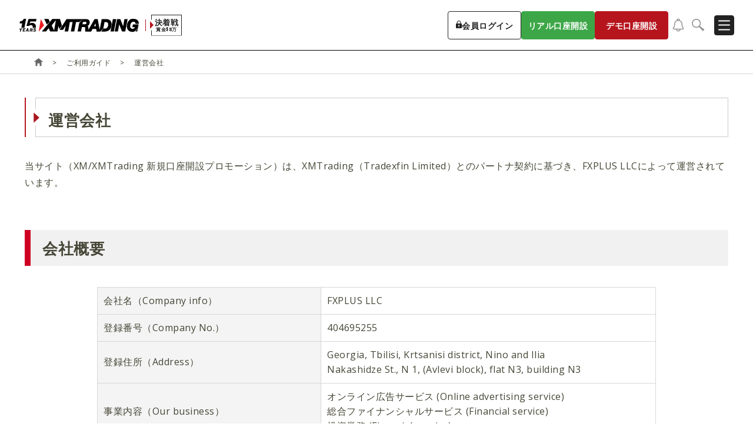

--- FILE ---
content_type: text/html; charset=UTF-8
request_url: https://xem.fxsignup.com/guide/company.html
body_size: 14833
content:
<!DOCTYPE html>
<html lang="ja">
<head>
<meta charset="UTF-8">
<title>運営会社｜XMTrading（エックスエム）</title>
<meta name="description" content="当サイト（XM/XMTrading 新規口座開設プロモーション）は、XMTrading（Tradexfin Limited）とのパートナ契約に基づき、FXPLUS LLCによって運営されています。">
<meta name="robots" content="index,follow">
<meta name="alexaVerifyID" content="evklMFEVejTSxv1ybVCKzusVn28">
<meta name="viewport" content="width=device-width,initial-scale=1">
<link rel="preconnect" href="https://fonts.googleapis.com">
<link rel="preconnect" href="https://fonts.gstatic.com" crossorigin>
<link rel="alternate" type="application/atom+xml" title="Recent Entries" href="https://xem.fxsignup.com/atom.xml">
<link rel="canonical" href="https://xem.fxsignup.com/guide/company.html">
<link rel="icon" href="/favicon.ico" sizes="any">
<link rel="icon" href="/favicon.svg" type="image/svg+xml">
<link rel="apple-touch-icon" href="/apple-touch-icon.png">
<meta name="theme-color" content="#000000">
<link rel="manifest" href="https://xem.fxsignup.com/manifest.json"> 
<link rel="stylesheet" type="text/css" href="/common/css/set.css?ver=2026011201">
<script src="/cdn-cgi/scripts/7d0fa10a/cloudflare-static/rocket-loader.min.js" data-cf-settings="2b6afbf7ac164d9b78752717-|49"></script><link media="print" onload="this.media='all'" rel="stylesheet" href="/common/font-awesome-4.6.3/css/font-awesome.min.css" type="text/css">
<noscript><link rel="stylesheet" href="/common/font-awesome-4.6.3/css/font-awesome.min.css" type="text/css"></noscript>
<link rel="stylesheet" type="text/css" href="/common/slidemenu/slidemenu.css">
<link rel="stylesheet" type="text/css" href="/common/swiper/swiper.css">
<!-- new style fonts start -->
<link rel="preload" href="https://fonts.googleapis.com/css2?family=Noto+Sans+JP:wght@100..900&display=swap" as="style" fetchpriority="high">
<script src="/cdn-cgi/scripts/7d0fa10a/cloudflare-static/rocket-loader.min.js" data-cf-settings="2b6afbf7ac164d9b78752717-|49"></script><link rel="stylesheet" href="https://fonts.googleapis.com/css2?family=Noto+Sans+JP:wght@100..900&display=swap" media="print" onload='this.media="all"'>
<!-- new style fonts end -->
<link rel="stylesheet" type="text/css" href="/assets/css/style.css?ver=2026011201">
<meta property="og:title" content="運営会社｜XMTrading（エックスエム）">
<meta property="og:type" content="article">
<meta property="og:url" content="https://xem.fxsignup.com/guide/company.html">
<meta property="og:image" content="https://fxplus-lp.imgix.net/xm-5_large.jpg?w=1200&h=630&dpr=1&q=80&blend-mode=normal&blend-y=-25&blend=https%3A%2F%2Ffxplus-lp.imgix.net%2F~text%3Ftxt-size%3D48%26txt-color%3Dfff%26w%3D1000%26h%3D630%26txt-align%3Dcenter%2Cmiddle%26txt-font%3DHiragino%2520Sans%2520W6%26txt%3D%E9%81%8B%E5%96%B6%E4%BC%9A%E7%A4%BE">
<meta property="og:site_name" content="XM™ (エックスエム)｜日本語 FX口座開設のご案内">
<meta property="og:description" content="当サイト（XM/XMTrading 新規口座開設プロモーション）は、XMTrading（Tradexfin Limited）とのパートナ契約に基づき、FXPLUS LLCによって運営されています。">
<meta property="og:locale" content="ja_JP">
<meta name="twitter:card" content="summary_large_image">
<script type="application/ld+json">
{
"@context": "http://schema.org",
"@type": "Article",
"name": "運営会社｜XMTrading（エックスエム）",
"description": "当サイト（XM/XMTrading 新規口座開設プロモーション）は、XMTrading（Tradexfin Limited）とのパートナ契約に基づき、FXPLUS LLCによって運営されています。",
"headline": "運営会社｜XMTrading（エックスエム）",
"datePublished": "2020-07-30T01:00:00+09:00",
"dateModified": "2025-10-16T02:43:20+09:00",
"mainEntityOfPage": {
"@type": "WebPage",
"@id": "https://xem.fxsignup.com/guide/company.html"
},
"image": {
"@type": "ImageObject",
"url": "https://fxplus-lp.imgix.net/xm-5_large.jpg?w=1200&h=630&dpr=1&q=80&blend-mode=normal&blend-y=-25&blend=https%3A%2F%2Ffxplus-lp.imgix.net%2F~text%3Ftxt-size%3D48%26txt-color%3Dfff%26w%3D1000%26h%3D630%26txt-align%3Dcenter%2Cmiddle%26txt-font%3DHiragino%2520Sans%2520W6%26txt%3D%E9%81%8B%E5%96%B6%E4%BC%9A%E7%A4%BE",
"width": 1200,
"height": 630
},
"author": {
"@type": "Organization",
"name": "FXplus編集部"
},
"publisher": {
"@type": "Organization",
"name": "XM™ (エックスエム)｜日本語 FX口座開設のご案内",
"logo": {
"@type": "ImageObject",
"url": "https://xem.fxsignup.com/common/images/common/logo01.svg",
"width": 216,
"height": 42
}
}
}
</script>
<!-- Global site tag (gtag.js) - Google Analytics -->
<script async src="https://www.googletagmanager.com/gtag/js?id=G-12R66DMB53" type="2b6afbf7ac164d9b78752717-text/javascript"></script>
<script type="2b6afbf7ac164d9b78752717-text/javascript">
window.dataLayer = window.dataLayer || [];
function gtag(){dataLayer.push(arguments);}
gtag('js', new Date());
const displayMode = window.matchMedia('(display-mode: standalone)').matches;
let pageUrl = location.href;
if (displayMode) {
if (pageUrl.includes('?')) {
pageUrl += '&source=pwa';
} else {
pageUrl += '?source=pwa';
}
}
gtag('config', 'G-12R66DMB53', {
page_location: pageUrl
});
gtag('config', 'UA-48674692-10', {
page_location: pageUrl
});
</script>
<script type="2b6afbf7ac164d9b78752717-text/javascript">
adroll_adv_id = "2WC6VAL5SZHHND5ITKFSMW";
adroll_pix_id = "EDZG4FEQCRDMJB4KUTJBBI";
adroll_version = "2.0";
(function(w, d, e, o, a) {
w.__adroll_loaded = true;
w.adroll = w.adroll || [];
w.adroll.f = [ 'setProperties', 'identify', 'track' ];
var roundtripUrl = "https://s.adroll.com/j/" + adroll_adv_id
+ "/roundtrip.js";
for (a = 0; a < w.adroll.f.length; a++) {
w.adroll[w.adroll.f[a]] = w.adroll[w.adroll.f[a]] || (function(n) {
return function() {
w.adroll.push([ n, arguments ])
}
})(w.adroll.f[a])
}
e = d.createElement('script');
o = d.getElementsByTagName('script')[0];
e.async = 1;
e.src = roundtripUrl;
o.parentNode.insertBefore(e, o);
})(window, document);
adroll.track("pageView");
</script>
</head>
<body class="generationA" data-toggle="search_box">
<div class="c-nav-fix--header" data-header="app-target" data-cookie-app="box">
<div class="c-nav-fix__close" data-header="app-close" data-cookie-app="btn"></div>

<div class="c-nav-fix__body">

<a href="/news/2026011301.html" class="c-nav-fix__logo-box" onClick="if (!window.__cfRLUnblockHandlers) return false; gtag('event', 'banner-campaign-2026011301', {'event_category': 'campaign','event_label': '2026011301'});" data-cf-modified-2b6afbf7ac164d9b78752717-="">
<img src="/common/images/common/icon_quopay.png" alt="キャンペーン" class="c-nav-fix__logo" width="40" height="40">
</a>

<p class="c-nav-fix__text">プッシュ通知ONで先着200名様<br><span class="c-nav-fix__text--bold">QUOカード1,000円GET！</span></p>

<a href="/news/2026011301.html" class="c-nav-fix__btn" onClick="if (!window.__cfRLUnblockHandlers) return false; gtag('event', 'banner-campaign-2026011301', {'event_category': 'campaign','event_label': '2026011301'});" data-cf-modified-2b6afbf7ac164d9b78752717-="">
<!-- c-btn-common start -->
<div class="c-btn-common--height-large c-btn-common--padding-narrowest">
<span class="c-btn-common__text--default-responsive">今すぐ参加</span>
</div>
<!-- c-btn-common end -->
</a>
</div>
</div>










<header class="header--white header--app header--notification" data-header="header">
<div class="header__mask" data-header="mask"></div>
<div class="header__container">
<div class="header__inner">
<div class="header__nav">
<a href="/" class="header__logo">
<img src="/assets/images/logo/logo_15years_02.svg" alt="XMTrading" class="header__logo-img--default" width="205" height="48">
<img src="/assets/images/logo/logo_15years_01.svg" alt="XMTrading" class="header__logo-img--scroll" width="205" height="48">
<img src="/assets/images/logo/logo_xm_rect_transparent_02.svg" alt="XMTrading" class="header__logo-img--mobile-default" width="60" height="60">
<img src="/assets/images/logo/logo_xm_rect_transparent_01.svg" alt="XMTrading" class="header__logo-img--mobile-scroll" width="60" height="60">
</a>

<a href="/news/2025031902.html" class="header__bonus">
<div class="header__bonus-inner--small">
<p class="header__bonus-text--large">決着戦</p>
<p class="header__bonus-text">賞金$8万</p>
</div>
</a>

<ul class="header__list">
<li class="header__item" data-header="mega-menu-item">
優れた取引条件
<span class="header__link-icon"></span>
</li>
<li class="header__item" data-header="mega-menu-item">
ボーナス
<span class="header__link-icon"></span>
</li>
<li class="header__item" data-header="mega-menu-item">
取引ツール
<span class="header__link-icon"></span>
</li>
<li class="header__item" data-header="mega-menu-item">
口座開設/入出金方法
<span class="header__link-icon"></span>
</li>
</ul>
<div class="header__btn-wrap">
<div class="header__btn">
<div class="header__btn-item--default">
<!-- c-btn-common start -->
<a href="/access.php?id=login" target="_blank" class="c-btn-common--border-white c-btn-common--header c-btn-common--padding-narrowest">
<span class="c-btn-common__icon u-desvg">
<img src="/assets/images/icon/icon_login01.svg" alt="lock" class="c-btn-common__icon-img--lock" width="10" height="13">
</span>
<span class="c-btn-common__text--default-responsive">会員ログイン</span>
</a>
<!-- c-btn-common end -->
</div>
<div class="header__btn-item--scroll">
<!-- c-btn-common start -->
<a href="/access.php?id=login" target="_blank" class="c-btn-common--border-black-mid c-btn-common--header c-btn-common--padding-narrowest">
<span class="c-btn-common__icon u-desvg">
<img src="/assets/images/icon/icon_login01.svg" alt="lock" class="c-btn-common__icon-img--lock" width="10" height="13">
</span>
<span class="c-btn-common__text--default-responsive">会員ログイン</span>
</a>
<!-- c-btn-common end -->
</div>
</div>
<div class="header__btn">
<div class="header__btn-item">
<!-- c-btn-common start -->
<a href="/access.php?id=real" target="_blank" class="c-btn-common--header c-btn-common--padding-narrowest" onClick="if (!window.__cfRLUnblockHandlers) return false; gtag('event', 'header-real01', {'event_category': 'real','event_label': 'original-real'});" data-cf-modified-2b6afbf7ac164d9b78752717-="">
<span class="c-btn-common__text--default-responsive">リアル口座開設</span>
</a>
<!-- c-btn-common end -->
</div>
</div>
<div class="header__btn">
<div class="header__btn-item">
<!-- c-btn-common start -->
<a href="/access.php?id=demo" target="_blank" class="c-btn-common--red c-btn-common--header c-btn-common--padding-narrowest">
<span class="c-btn-common__text--default-responsive">デモ口座開設</span>
</a>
<!-- c-btn-common end -->
</div>
</div>

<div class="header__btn" data-modal="button" onClick="if (!window.__cfRLUnblockHandlers) return false; gtag('event', 'header-push', {'event_category': 'push','event_label': 'push'});" data-cf-modified-2b6afbf7ac164d9b78752717-="">
<div class="header__btn-item--default tippy-gray-dark-bottom" data-tippy-content="通知設定">
<!-- c-btn-common start -->
<div class="c-btn-common--transparent-white c-btn-common--padding-narrowest c-btn-common--width-minimum">
<span class="c-btn-common__icon u-desvg">
<img src="/assets/images/icon/icon_notification.svg" alt="notification" class="c-btn-common__icon-img--notification" width="20" height="23">
</span>
</div>
<!-- c-btn-common end -->
</div>
<div class="header__btn-item--scroll tippy-gray-dark-bottom" data-tippy-content="通知設定">
<!-- c-btn-common start -->
<div class="c-btn-common--transparent-gray-dark c-btn-common--padding-narrowest c-btn-common--width-minimum">
<span class="c-btn-common__icon u-desvg">
<img src="/assets/images/icon/icon_notification.svg" alt="notification" class="c-btn-common__icon-img--notification" width="20" height="23">
</span>
</div>
<!-- c-btn-common end -->
</div>
</div>

<div class="header__btn" data-header="mega-menu-item-search">
<div class="header__btn-item--default tippy-gray-dark-bottom" data-tippy-content="検索">
<!-- c-btn-common start -->
<div class="c-btn-common--transparent-white c-btn-common--padding-narrowest c-btn-common--width-minimum">
<span class="c-btn-common__icon u-desvg">
<img src="/assets/images/icon/icon_search_gray.svg" alt="search" class="c-btn-common__icon-img--search" width="26" height="26">
</span>
</div>
<!-- c-btn-common end -->
</div>
<div class="header__btn-item--scroll tippy-gray-dark-bottom" data-tippy-content="検索">
<!-- c-btn-common start -->
<div class="c-btn-common--transparent-gray-dark c-btn-common--padding-narrowest c-btn-common--width-minimum">
<span class="c-btn-common__icon u-desvg">
<img src="/assets/images/icon/icon_search_gray.svg" alt="search" class="c-btn-common__icon-img--search" width="26" height="25">
</span>
</div>
<!-- c-btn-common end -->
</div>
<div class="header__btn-item--close">
<!-- c-btn-common start -->
<div class="c-btn-common--gray-dark c-btn-common--padding-narrowest c-btn-common--width-minimum">
<div class="c-btn-common__close">
<span class="c-btn-common__close-icon"></span>
<span class="c-btn-common__close-icon"></span>
</div>
</div>
<!-- c-btn-common end -->
</div>
</div>
</div>
<div class="header__btn-wrap--mobile">
<div class="header__btn">
<div class="header__btn-item">
<!-- c-btn-common start -->
<a href="/access.php?id=real" target="_blank" class="c-btn-common--header c-btn-common--padding-narrowest" onClick="if (!window.__cfRLUnblockHandlers) return false; gtag('event', 'header-real01', {'event_category': 'real','event_label': 'original-real'});" data-cf-modified-2b6afbf7ac164d9b78752717-="">
<span class="c-btn-common__text--default-responsive">口座開設</span>
</a>
<!-- c-btn-common end -->
</div>
</div>

<div class="header__btn" data-modal="button" onClick="if (!window.__cfRLUnblockHandlers) return false; gtag('event', 'header-push', {'event_category': 'push','event_label': 'push'});" data-cf-modified-2b6afbf7ac164d9b78752717-="">
<div class="header__btn-item">
<!-- c-btn-common start -->
<span class="c-btn-common--border-white c-btn-common--header-square c-btn-common--padding-narrowest">
<span class="c-btn-common__icon u-desvg">
<img src="/assets/images/icon/icon_notification_white.svg" alt="notification" class="c-btn-common__icon-img--notification" width="12" height="14">
</span>
<span class="c-btn-common__text-en">NOTICE</span>
</span>
<!-- c-btn-common end -->
</div>
</div>

<div class="header__btn">
<div class="header__btn-item">
<!-- c-btn-common start -->
<a href="/access.php?id=login" target="_blank" class="c-btn-common--border-white c-btn-common--header-square c-btn-common--padding-narrowest">
<span class="c-btn-common__icon u-desvg">
<img src="/assets/images/icon/icon_login01.svg" alt="lock" class="c-btn-common__icon-img--lock" width="10" height="13">
</span>
<span class="c-btn-common__text-en">LOGIN</span>
</a>
<!-- c-btn-common end -->
</div>
</div>
</div>
<div class="header__hamburger">
<!-- c-hamburger start -->
<div class="c-hamburger--notification" data-header="hamburger">
<div class="c-hamburger__inner">
<span></span>
<span></span>
<span></span>
</div>
</div>
<!-- c-hamburger end -->
</div>
</div>
<div class="header__mega-menu" data-header="mega-menu-target">
<div class="header__mega-menu-btn">
<div class="header__mega-menu-btn-container" data-header="mega-menu-item-wrap-desktop">
<div class="header__mega-menu-btn-inner">
<!-- c-btn-common start -->
<div class="c-btn-common--border-black-mid c-btn-common--icon-plus c-btn-common--radius-none c-btn-common--height-large is-show" data-header="mega-menu-item-mobile">
<span class="c-btn-common__text--weight-normal c-btn-common__text--default-responsive">優れた取引条件</span>
<span class="c-btn-common__plus"></span>
</div>
<!-- c-btn-common end -->

<!-- c-btn-common start -->
<div class="c-btn-common--border-black-mid c-btn-common--icon-plus c-btn-common--radius-none c-btn-common--height-large" data-header="mega-menu-item-mobile">
<span class="c-btn-common__text--weight-normal c-btn-common__text--default-responsive">ボーナス</span>
<span class="c-btn-common__plus"></span>
</div>
<!-- c-btn-common end -->

<!-- c-btn-common start -->
<div class="c-btn-common--border-black-mid c-btn-common--icon-plus c-btn-common--radius-none c-btn-common--height-large" data-header="mega-menu-item-mobile">
<span class="c-btn-common__text--weight-normal c-btn-common__text--default-responsive">取引ツール</span>
<span class="c-btn-common__plus"></span>
</div>
<!-- c-btn-common end -->

<!-- c-btn-common start -->
<div class="c-btn-common--border-black-mid c-btn-common--icon-plus c-btn-common--radius-none c-btn-common--height-large" data-header="mega-menu-item-mobile">
<span class="c-btn-common__text--weight-normal c-btn-common__text--default-responsive">口座開設/入出金方法</span>
<span class="c-btn-common__plus"></span>
</div>
<!-- c-btn-common end -->
</div>
</div>
</div>
<div class="header__mega-menu-inner">
<div class="header__mega-menu-container" data-header="mega-menu-container">
<!-- c-mega-menu start -->
<div class="c-mega-menu">
<div class="c-mega-menu__nav">
<p class="c-mega-menu__title">優れた<br>取引条件</p>
<div class="c-mega-menu__nav-inner">
<div class="c-mega-menu__nav-wrap">
<a href="/trade/" class="c-mega-menu__nav-title--link">
<span class="c-mega-menu__nav-title-child">XM 取引条件</span>
<img src="/assets/images/icon/icon_arrow_right.svg" alt="arrow" class="c-mega-menu__nav-link-icon" width="5" height="8">
</a>
<ul class="c-mega-menu__nav-list--two-column">
<li class="c-mega-menu__nav-item">
<a href="/trade/leverage.html" class="c-mega-menu__nav-link u-desvg">
<img src="/assets/images/icon/icon_arrow_right.svg" alt="arrow" class="c-mega-menu__nav-link-icon" width="5" height="8">
<span class="c-mega-menu__nav-link-text">最大1,000倍のレバレッジ取引</span>
</a>
</li>
<li class="c-mega-menu__nav-item">
<a href="/trade/instruments.html" class="c-mega-menu__nav-link u-desvg">
<img src="/assets/images/icon/icon_arrow_right.svg" alt="arrow" class="c-mega-menu__nav-link-icon" width="5" height="8">
<span class="c-mega-menu__nav-link-text">取引銘柄</span>
</a>
</li>
<li class="c-mega-menu__nav-item">
<a href="/trade/spread.html" class="c-mega-menu__nav-link u-desvg">
<img src="/assets/images/icon/icon_arrow_right.svg" alt="arrow" class="c-mega-menu__nav-link-icon" width="5" height="8">
<span class="c-mega-menu__nav-link-text">スプレッド</span>
</a>
</li>
<li class="c-mega-menu__nav-item">
<a href="/trade/swap.html" class="c-mega-menu__nav-link u-desvg">
<img src="/assets/images/icon/icon_arrow_right.svg" alt="arrow" class="c-mega-menu__nav-link-icon" width="5" height="8">
<span class="c-mega-menu__nav-link-text">スワップポイント</span>
</a>
</li>
<li class="c-mega-menu__nav-item">
<a href="/trade/tradingtime.html" class="c-mega-menu__nav-link u-desvg">
<img src="/assets/images/icon/icon_arrow_right.svg" alt="arrow" class="c-mega-menu__nav-link-icon" width="5" height="8">
<span class="c-mega-menu__nav-link-text">取引時間</span>
</a>
</li>
<li class="c-mega-menu__nav-item">
<a href="/trade/margin.html" class="c-mega-menu__nav-link u-desvg">
<img src="/assets/images/icon/icon_arrow_right.svg" alt="arrow" class="c-mega-menu__nav-link-icon" width="5" height="8">
<span class="c-mega-menu__nav-link-text">証拠金一覧と計算方法</span>
</a>
</li>
<li class="c-mega-menu__nav-item">
<a href="/reason/zerocut.html" class="c-mega-menu__nav-link u-desvg">
<img src="/assets/images/icon/icon_arrow_right.svg" alt="arrow" class="c-mega-menu__nav-link-icon" width="5" height="8">
<span class="c-mega-menu__nav-link-text">ゼロカットシステム</span>
</a>
</li>
<li class="c-mega-menu__nav-item">
<a href="/reason/execution.html" class="c-mega-menu__nav-link u-desvg">
<img src="/assets/images/icon/icon_arrow_right.svg" alt="arrow" class="c-mega-menu__nav-link-icon" width="5" height="8">
<span class="c-mega-menu__nav-link-text">約定力</span>
</a>
</li>
<li class="c-mega-menu__nav-item">
<a href="/reason/safety.html" class="c-mega-menu__nav-link u-desvg">
<img src="/assets/images/icon/icon_arrow_right.svg" alt="arrow" class="c-mega-menu__nav-link-icon" width="5" height="8">
<span class="c-mega-menu__nav-link-text">安全性</span>
</a>
</li>
<li class="c-mega-menu__nav-item">
<a href="/trade/prohibited-matters.html" class="c-mega-menu__nav-link u-desvg">
<img src="/assets/images/icon/icon_arrow_right.svg" alt="arrow" class="c-mega-menu__nav-link-icon" width="5" height="8">
<span class="c-mega-menu__nav-link-text">禁止事項</span>
</a>
</li>
</ul>
</div>
<div class="c-mega-menu__nav-wrap">
<a href="/account-type/" class="c-mega-menu__nav-title--link">
<span class="c-mega-menu__nav-title-child">XM 口座タイプ</span>
<img src="/assets/images/icon/icon_arrow_right.svg" alt="arrow" class="c-mega-menu__nav-link-icon" width="5" height="8">
</a>
<ul class="c-mega-menu__nav-list">
<li class="c-mega-menu__nav-item">
<a href="/account-type/standard.html" class="c-mega-menu__nav-link u-desvg">
<img src="/assets/images/icon/icon_arrow_right.svg" alt="arrow" class="c-mega-menu__nav-link-icon" width="5" height="8">
<span class="c-mega-menu__nav-link-text">スタンダード口座</span>
</a>
</li>
<li class="c-mega-menu__nav-item">
<a href="/account-type/micro.html" class="c-mega-menu__nav-link u-desvg">
<img src="/assets/images/icon/icon_arrow_right.svg" alt="arrow" class="c-mega-menu__nav-link-icon" width="5" height="8">
<span class="c-mega-menu__nav-link-text">マイクロ口座</span>
</a>
</li>
<li class="c-mega-menu__nav-item">
<a href="/account-type/kiwami.html" class="c-mega-menu__nav-link u-desvg">
<img src="/assets/images/icon/icon_arrow_right.svg" alt="arrow" class="c-mega-menu__nav-link-icon" width="5" height="8">
<span class="c-mega-menu__nav-link-text">KIWAMI極口座</span>
</a>
</li>
<li class="c-mega-menu__nav-item">
<a href="/account-type/zero.html" class="c-mega-menu__nav-link u-desvg">
<img src="/assets/images/icon/icon_arrow_right.svg" alt="arrow" class="c-mega-menu__nav-link-icon" width="5" height="8">
<span class="c-mega-menu__nav-link-text">ゼロ（Zero）口座</span>
</a>
</li>
</ul>
</div>
</div>
</div>

<div class="c-mega-menu__banner">
<div class="c-mega-menu__banner-inner">
<a href="/access.php?id=labo-home-gnavi" target="_blank" class="c-mega-menu__banner-main">
<div class="c-mega-menu__banner-main-bg">
<video class="c-mega-menu__banner-video" autoplay loop playsinline muted poster="/assets/video/labo_banner.jpg">
<source src="/assets/video/labo_banner.mp4" type="video/mp4">
</video>
</div>
<div class="c-mega-menu__banner-main-wrap">
<div class="c-mega-menu__banner-logo">
<img src="/assets/images/logo/logo_xm_labo.svg" alt="XMTrading Labo" class="c-mega-menu__banner-logo-img" width="307" height="38">
</div>
<p class="c-mega-menu__banner-main-text">豊富なナレッジと、<br>迅速なマーケット情報をトレーダーにいち早く発信</p>
</div>
<div class="c-mega-menu__main-btn">
<div class="c-mega-menu__main-btn-text">
<span class="c-mega-menu__main-btn-ja">もっとみる</span>
<span class="c-mega-menu__main-btn-en">VIEW MORE</span>
</div>
<div class="c-mega-menu__main-btn-rect u-desvg">
<img src="/assets/images/icon/icon_arrow_right_thin.svg" alt="arrow" class="c-mega-menu__main-btn-icon" width="18" height="8">
</div>
</div>
</a>
<div class="c-mega-menu__banner-sub">

<a href="/reason/" class="c-mega-menu__banner-sub-item">
<div class="c-mega-menu__banner-sub-bg">
<img src="/assets/images/ogp/banner_rules.jpg" alt="XMの人気の理由とは" class="c-mega-menu__banner-img--left" width="457" height="103">
</div>
<div class="c-mega-menu__sub-btn">
<div class="c-mega-menu__sub-btn-label">THE FEATURE</div>
<p class="c-mega-menu__sub-btn-title">XMの人気の理由とは</p>
<div class="c-mega-menu__sub-btn-foot">
<p class="c-mega-menu__sub-btn-text--en">VIEW MORE</p>
<div class="c-mega-menu__sub-btn-arrow u-desvg">
<img src="/assets/images/icon/icon_arrow_right_thin.svg" alt="arrow" class="c-mega-menu__sub-btn-icon" width="18" height="8">
</div>
</div>
</div>
</a>

<a href="/news/2025022601.html" class="c-mega-menu__banner-sub-item">
<div class="c-mega-menu__banner-sub-bg">
<img src="/assets/images/ogp/banner_official.jpg" alt="OFFICIAL FX TRADING PARTNER" class="c-mega-menu__banner-img--right" width="457" height="86">
</div>
</a>
</div>
</div>
</div>

<div class="c-mega-menu__foot">
<a href="/faq/" class="c-mega-menu__foot-link">
<img src="/assets/images/icon/icon_faq.svg" alt="faq" class="c-mega-menu__foot-link-icon" width="12" height="12">
よくある質問
</a>
</div>


</div>
<!-- c-mega-menu end -->
</div>
<div class="header__mega-menu-container" data-header="mega-menu-container">
<!-- c-mega-menu start -->
<div class="c-mega-menu">
<div class="c-mega-menu__nav">
<p class="c-mega-menu__title">ボーナス<br>キャンペーン</p>
<div class="c-mega-menu__nav-inner">
<div class="c-mega-menu__nav-wrap">
<a href="/bonus/" class="c-mega-menu__nav-title--link">
<span class="c-mega-menu__nav-title-child">XM ボーナスキャンペーン</span>
<img src="/assets/images/icon/icon_arrow_right.svg" alt="arrow" class="c-mega-menu__nav-link-icon" width="5" height="8">
</a>
<ul class="c-mega-menu__nav-list">
<li class="c-mega-menu__nav-item">
<a href="/bonus/no-deposit-bonus.html" class="c-mega-menu__nav-link u-desvg">
<img src="/assets/images/icon/icon_arrow_right.svg" alt="arrow" class="c-mega-menu__nav-link-icon" width="5" height="8">
<span class="c-mega-menu__nav-link-text">新規口座開設ボーナス</span>
</a>
</li>
<li class="c-mega-menu__nav-item">
<a href="/bonus/payin-bonus.html" class="c-mega-menu__nav-link u-desvg">
<img src="/assets/images/icon/icon_arrow_right.svg" alt="arrow" class="c-mega-menu__nav-link-icon" width="5" height="8">
<span class="c-mega-menu__nav-link-text">ご入金ボーナス</span>
</a>
</li>
<li class="c-mega-menu__nav-item">
<a href="/bonus/loyalty-program.html" class="c-mega-menu__nav-link u-desvg">
<img src="/assets/images/icon/icon_arrow_right.svg" alt="arrow" class="c-mega-menu__nav-link-icon" width="5" height="8">
<span class="c-mega-menu__nav-link-text">ロイヤルティプログラム</span>
</a>
</li>
<li class="c-mega-menu__nav-item">
<a href="/bonus/competitions.html" class="c-mega-menu__nav-link u-desvg">
<img src="/assets/images/icon/icon_arrow_right.svg" alt="arrow" class="c-mega-menu__nav-link-icon" width="5" height="8">
<span class="c-mega-menu__nav-link-text">トレードコンテスト</span>
</a>
</li>
<li class="c-mega-menu__nav-item">
<a href="/news/news-campaign.html" class="c-mega-menu__nav-link u-desvg">
<img src="/assets/images/icon/icon_arrow_right.svg" alt="arrow" class="c-mega-menu__nav-link-icon" width="5" height="8">
<span class="c-mega-menu__nav-link-text">現在開催中のボーナスキャンペーン</span>
</a>
</li>
</ul>
</div>
<div class="c-mega-menu__nav-wrap">
<div class="c-mega-menu__nav-title">
<span class="c-mega-menu__nav-title-child">XM ボーナスで取引するコツ</span>
</div>
<ul class="c-mega-menu__nav-list">
<li class="c-mega-menu__nav-item">
<a href="/bonus/trade-by-bonus.html" class="c-mega-menu__nav-link u-desvg">
<img src="/assets/images/icon/icon_arrow_right.svg" alt="arrow" class="c-mega-menu__nav-link-icon" width="5" height="8">
<span class="c-mega-menu__nav-link-text">ボーナスのみで取引する</span>
</a>
</li>
<li class="c-mega-menu__nav-item">
<a href="/bonus/bonus-reset.html" class="c-mega-menu__nav-link u-desvg">
<img src="/assets/images/icon/icon_arrow_right.svg" alt="arrow" class="c-mega-menu__nav-link-icon" width="5" height="8">
<span class="c-mega-menu__nav-link-text">入金ボーナスリセット</span>
</a>
</li>
</ul>
</div>
</div>
</div>

<div class="c-mega-menu__banner">
<div class="c-mega-menu__banner-inner">
<a href="/access.php?id=labo-home-gnavi" target="_blank" class="c-mega-menu__banner-main">
<div class="c-mega-menu__banner-main-bg">
<video class="c-mega-menu__banner-video" autoplay loop playsinline muted poster="/assets/video/labo_banner.jpg">
<source src="/assets/video/labo_banner.mp4" type="video/mp4">
</video>
</div>
<div class="c-mega-menu__banner-main-wrap">
<div class="c-mega-menu__banner-logo">
<img src="/assets/images/logo/logo_xm_labo.svg" alt="XMTrading Labo" class="c-mega-menu__banner-logo-img" width="307" height="38">
</div>
<p class="c-mega-menu__banner-main-text">豊富なナレッジと、<br>迅速なマーケット情報をトレーダーにいち早く発信</p>
</div>
<div class="c-mega-menu__main-btn">
<div class="c-mega-menu__main-btn-text">
<span class="c-mega-menu__main-btn-ja">もっとみる</span>
<span class="c-mega-menu__main-btn-en">VIEW MORE</span>
</div>
<div class="c-mega-menu__main-btn-rect u-desvg">
<img src="/assets/images/icon/icon_arrow_right_thin.svg" alt="arrow" class="c-mega-menu__main-btn-icon" width="18" height="8">
</div>
</div>
</a>
<div class="c-mega-menu__banner-sub">

<a href="/reason/" class="c-mega-menu__banner-sub-item">
<div class="c-mega-menu__banner-sub-bg">
<img src="/assets/images/ogp/banner_rules.jpg" alt="XMの人気の理由とは" class="c-mega-menu__banner-img--left" width="457" height="103">
</div>
<div class="c-mega-menu__sub-btn">
<div class="c-mega-menu__sub-btn-label">THE FEATURE</div>
<p class="c-mega-menu__sub-btn-title">XMの人気の理由とは</p>
<div class="c-mega-menu__sub-btn-foot">
<p class="c-mega-menu__sub-btn-text--en">VIEW MORE</p>
<div class="c-mega-menu__sub-btn-arrow u-desvg">
<img src="/assets/images/icon/icon_arrow_right_thin.svg" alt="arrow" class="c-mega-menu__sub-btn-icon" width="18" height="8">
</div>
</div>
</div>
</a>

<a href="/news/2025022601.html" class="c-mega-menu__banner-sub-item">
<div class="c-mega-menu__banner-sub-bg">
<img src="/assets/images/ogp/banner_official.jpg" alt="OFFICIAL FX TRADING PARTNER" class="c-mega-menu__banner-img--right" width="457" height="86">
</div>
</a>
</div>
</div>
</div>

<div class="c-mega-menu__foot">
<a href="/faq/" class="c-mega-menu__foot-link">
<img src="/assets/images/icon/icon_faq.svg" alt="faq" class="c-mega-menu__foot-link-icon" width="12" height="12">
よくある質問
</a>
</div>


</div>
<!-- c-mega-menu end -->
</div>
<div class="header__mega-menu-container" data-header="mega-menu-container">
<!-- c-mega-menu start -->
<div class="c-mega-menu">
<div class="c-mega-menu__nav">
<p class="c-mega-menu__title">取引ツール</p>
<div class="c-mega-menu__nav-inner">
<div class="c-mega-menu__nav-wrap">
<a href="/trading-tool/" class="c-mega-menu__nav-title--link">
<span class="c-mega-menu__nav-title-child">取引プラットフォーム</span>
<img src="/assets/images/icon/icon_arrow_right.svg" alt="arrow" class="c-mega-menu__nav-link-icon" width="5" height="8">
</a>
<ul class="c-mega-menu__nav-list">
<li class="c-mega-menu__nav-item">
<a href="/trading-tool/download.html" class="c-mega-menu__nav-link u-desvg">
<img src="/assets/images/icon/icon_arrow_right.svg" alt="arrow" class="c-mega-menu__nav-link-icon" width="5" height="8">
<span class="c-mega-menu__nav-link-text">MT4/MT5のダウンロード</span>
</a>
</li>
<li class="c-mega-menu__nav-item">
<a href="/trading-tool/install-flow.html" class="c-mega-menu__nav-link u-desvg">
<img src="/assets/images/icon/icon_arrow_right.svg" alt="arrow" class="c-mega-menu__nav-link-icon" width="5" height="8">
<span class="c-mega-menu__nav-link-text">MT4/MT5のインストール方法</span>
</a>
</li>
<li class="c-mega-menu__nav-item">
<a href="/trading-tool/login-flow.html" class="c-mega-menu__nav-link u-desvg">
<img src="/assets/images/icon/icon_arrow_right.svg" alt="arrow" class="c-mega-menu__nav-link-icon" width="5" height="8">
<span class="c-mega-menu__nav-link-text">MT4/MT5へのログイン方法</span>
</a>
</li>
<li class="c-mega-menu__nav-item">
<a href="/trading-tool/application.html" class="c-mega-menu__nav-link u-desvg">
<img src="/assets/images/icon/icon_arrow_right.svg" alt="arrow" class="c-mega-menu__nav-link-icon" width="5" height="8">
<span class="c-mega-menu__nav-link-text">XMアプリ</span>
</a>
</li>
</ul>
</div>
<div class="c-mega-menu__nav-wrap">
<div class="c-mega-menu__nav-title">
<span class="c-mega-menu__nav-title-child">学習ツール</span>
</div>
<ul class="c-mega-menu__nav-list">
<li class="c-mega-menu__nav-item">
<a href="/trade/webinar.html" class="c-mega-menu__nav-link u-desvg">
<img src="/assets/images/icon/icon_arrow_right.svg" alt="arrow" class="c-mega-menu__nav-link-icon" width="5" height="8">
<span class="c-mega-menu__nav-link-text">ウェビナー</span>
</a>
</li>
<li class="c-mega-menu__nav-item">
<a href="/access.php?id=labo-guidemt-gnavi" target="_blank" class="c-mega-menu__nav-link u-desvg">
<img src="/assets/images/icon/icon_arrow_right.svg" alt="arrow" class="c-mega-menu__nav-link-icon" width="5" height="8">
<span class="c-mega-menu__nav-link-text">MT4/MT5ご利用ガイド</span>
</a>
</li>
<li class="c-mega-menu__nav-item">
<a href="/access.php?id=labo-guideapp-gnavi" target="_blank" class="c-mega-menu__nav-link u-desvg">
<img src="/assets/images/icon/icon_arrow_right.svg" alt="arrow" class="c-mega-menu__nav-link-icon" width="5" height="8">
<span class="c-mega-menu__nav-link-text">XMアプリご利用ガイド</span>
</a>
</li>
<li class="c-mega-menu__nav-item">
<a href="/access.php?id=labo-guidemb-gnavi" target="_blank" class="c-mega-menu__nav-link u-desvg">
<img src="/assets/images/icon/icon_arrow_right.svg" alt="arrow" class="c-mega-menu__nav-link-icon" width="5" height="8">
<span class="c-mega-menu__nav-link-text">会員ページご利用ガイド</span>
</a>
</li>
</ul>
</div>
<div class="c-mega-menu__nav-wrap">
<div class="c-mega-menu__nav-title">
<span class="c-mega-menu__nav-title-child">取引スタイル</span>
</div>
<ul class="c-mega-menu__nav-list--two-column">
<li class="c-mega-menu__nav-item">
<a href="/trade/copy-trading.html" class="c-mega-menu__nav-link u-desvg">
<img src="/assets/images/icon/icon_arrow_right.svg" alt="arrow" class="c-mega-menu__nav-link-icon" width="5" height="8">
<span class="c-mega-menu__nav-link-text">コピートレード</span>
</a>
</li>
<li class="c-mega-menu__nav-item">
<a href="/trade/ea.html" class="c-mega-menu__nav-link u-desvg">
<img src="/assets/images/icon/icon_arrow_right.svg" alt="arrow" class="c-mega-menu__nav-link-icon" width="5" height="8">
<span class="c-mega-menu__nav-link-text">自動売買（EA）取引</span>
</a>
</li>
<li class="c-mega-menu__nav-item">
<a href="/trade/scalping.html" class="c-mega-menu__nav-link u-desvg">
<img src="/assets/images/icon/icon_arrow_right.svg" alt="arrow" class="c-mega-menu__nav-link-icon" width="5" height="8">
<span class="c-mega-menu__nav-link-text">スキャルピング</span>
</a>
</li>
<li class="c-mega-menu__nav-item">
<a href="/trade/crossorder.html" class="c-mega-menu__nav-link u-desvg">
<img src="/assets/images/icon/icon_arrow_right.svg" alt="arrow" class="c-mega-menu__nav-link-icon" width="5" height="8">
<span class="c-mega-menu__nav-link-text">両建て取引</span>
</a>
</li>
<li class="c-mega-menu__nav-item">
<a href="/trade/weekend.html" class="c-mega-menu__nav-link u-desvg">
<img src="/assets/images/icon/icon_arrow_right.svg" alt="arrow" class="c-mega-menu__nav-link-icon" width="5" height="8">
<span class="c-mega-menu__nav-link-text">土日の取引</span>
</a>
</li>
<li class="c-mega-menu__nav-item">
<a href="/trade/vps.html" class="c-mega-menu__nav-link u-desvg">
<img src="/assets/images/icon/icon_arrow_right.svg" alt="arrow" class="c-mega-menu__nav-link-icon" width="5" height="8">
<span class="c-mega-menu__nav-link-text">無料VPSサービス</span>
</a>
</li>
</ul>
</div>
</div>
</div>

<div class="c-mega-menu__banner">
<div class="c-mega-menu__banner-inner">
<a href="/access.php?id=labo-home-gnavi" target="_blank" class="c-mega-menu__banner-main">
<div class="c-mega-menu__banner-main-bg">
<video class="c-mega-menu__banner-video" autoplay loop playsinline muted poster="/assets/video/labo_banner.jpg">
<source src="/assets/video/labo_banner.mp4" type="video/mp4">
</video>
</div>
<div class="c-mega-menu__banner-main-wrap">
<div class="c-mega-menu__banner-logo">
<img src="/assets/images/logo/logo_xm_labo.svg" alt="XMTrading Labo" class="c-mega-menu__banner-logo-img" width="307" height="38">
</div>
<p class="c-mega-menu__banner-main-text">豊富なナレッジと、<br>迅速なマーケット情報をトレーダーにいち早く発信</p>
</div>
<div class="c-mega-menu__main-btn">
<div class="c-mega-menu__main-btn-text">
<span class="c-mega-menu__main-btn-ja">もっとみる</span>
<span class="c-mega-menu__main-btn-en">VIEW MORE</span>
</div>
<div class="c-mega-menu__main-btn-rect u-desvg">
<img src="/assets/images/icon/icon_arrow_right_thin.svg" alt="arrow" class="c-mega-menu__main-btn-icon" width="18" height="8">
</div>
</div>
</a>
<div class="c-mega-menu__banner-sub">

<a href="/news/2020051501.html" class="c-mega-menu__banner-sub-item" data-campaign-labo="labo-campaign-2025031901">
<div class="c-mega-menu__banner-sub-bg">
<img src="/assets/images/ogp/banner_trading_tool.jpg" alt="口座開設ボーナス" class="c-mega-menu__banner-img--left" width="457" height="103">
</div>
<div class="c-mega-menu__sub-btn--arrow-frame">
<div class="c-mega-menu__sub-btn-label">CAMPAIGN</div>
<p class="c-mega-menu__sub-btn-value">
<span class="c-mega-menu__sub-btn-num">15,000</span>
<span class="c-mega-menu__sub-btn-unit">円</span>
</p>
<div class="c-mega-menu__sub-btn-foot">
<p class="c-mega-menu__sub-btn-text">口座開設ボーナス</p>
</div>
<div class="c-mega-menu__sub-btn-arrow--frame u-desvg">
<img src="/assets/images/icon/icon_arrow_right_thin.svg" alt="arrow" class="c-mega-menu__sub-btn-icon" width="18" height="8">
</div>
</div>
</a>

<a href="/news/2025022601.html" class="c-mega-menu__banner-sub-item">
<div class="c-mega-menu__banner-sub-bg">
<img src="/assets/images/ogp/banner_official.jpg" alt="OFFICIAL FX TRADING PARTNER" class="c-mega-menu__banner-img--right" width="457" height="86">
</div>
</a>
</div>
</div>
</div>

<div class="c-mega-menu__foot">
<a href="/faq/" class="c-mega-menu__foot-link">
<img src="/assets/images/icon/icon_faq.svg" alt="faq" class="c-mega-menu__foot-link-icon" width="12" height="12">
よくある質問
</a>
</div>


</div>
<!-- c-mega-menu end -->
</div>
<div class="header__mega-menu-container" data-header="mega-menu-container">
<!-- c-mega-menu start -->
<div class="c-mega-menu">
<div class="c-mega-menu__nav">
<p class="c-mega-menu__title">口座開設/<br>入出金方法</p>
<div class="c-mega-menu__nav-inner">
<div class="c-mega-menu__nav-wrap">
<div class="c-mega-menu__nav-title">
<span class="c-mega-menu__nav-title-child">XM 口座開設</span>
</div>
<ul class="c-mega-menu__nav-list">
<li class="c-mega-menu__nav-item">
<a href="/account/" class="c-mega-menu__nav-link u-desvg">
<img src="/assets/images/icon/icon_arrow_right.svg" alt="arrow" class="c-mega-menu__nav-link-icon" width="5" height="8">
<span class="c-mega-menu__nav-link-text">リアル口座開設方法</span>
</a>
</li>
<li class="c-mega-menu__nav-item">
<a href="/account/demo-account.html" class="c-mega-menu__nav-link u-desvg">
<img src="/assets/images/icon/icon_arrow_right.svg" alt="arrow" class="c-mega-menu__nav-link-icon" width="5" height="8">
<span class="c-mega-menu__nav-link-text">デモ口座開設方法</span>
</a>
</li>
<li class="c-mega-menu__nav-item">
<a href="/account/add-account.html" class="c-mega-menu__nav-link u-desvg">
<img src="/assets/images/icon/icon_arrow_right.svg" alt="arrow" class="c-mega-menu__nav-link-icon" width="5" height="8">
<span class="c-mega-menu__nav-link-text">追加口座開設方法</span>
</a>
</li>
</ul>
</div>
<div class="c-mega-menu__nav-wrap">
<div class="c-mega-menu__nav-title">
<span class="c-mega-menu__nav-title-child">XM 口座の有効化</span>
</div>
<ul class="c-mega-menu__nav-list">
<li class="c-mega-menu__nav-item">
<a href="/account/activation.html" class="c-mega-menu__nav-link u-desvg">
<img src="/assets/images/icon/icon_arrow_right.svg" alt="arrow" class="c-mega-menu__nav-link-icon" width="5" height="8">
<span class="c-mega-menu__nav-link-text">口座の有効化方法</span>
</a>
</li>
<li class="c-mega-menu__nav-item">
<a href="/account/certificate-document.html" class="c-mega-menu__nav-link u-desvg">
<img src="/assets/images/icon/icon_arrow_right.svg" alt="arrow" class="c-mega-menu__nav-link-icon" width="5" height="8">
<span class="c-mega-menu__nav-link-text">必要書類</span>
</a>
</li>
</ul>
</div>
<div class="c-mega-menu__nav-wrap">
<a href="/payin/" class="c-mega-menu__nav-title--link">
<span class="c-mega-menu__nav-title-child">XM 入金方法</span>
<img src="/assets/images/icon/icon_arrow_right.svg" alt="arrow" class="c-mega-menu__nav-link-icon" width="5" height="8">
</a>
<ul class="c-mega-menu__nav-list--two-column">
<li class="c-mega-menu__nav-item">
<a href="/payin/localbank-flow.html" class="c-mega-menu__nav-link u-desvg">
<img src="/assets/images/icon/icon_arrow_right.svg" alt="arrow" class="c-mega-menu__nav-link-icon" width="5" height="8">
<span class="c-mega-menu__nav-link-text">国内銀行送金で入金する</span>
</a>
</li>
<li class="c-mega-menu__nav-item">
<a href="/payin/creditcard-flow.html" class="c-mega-menu__nav-link u-desvg">
<img src="/assets/images/icon/icon_arrow_right.svg" alt="arrow" class="c-mega-menu__nav-link-icon" width="5" height="8">
<span class="c-mega-menu__nav-link-text">クレジット/デビットカードで入金する</span>
</a>
</li>
<li class="c-mega-menu__nav-item">
<a href="/payin/bitwallet-flow.html" class="c-mega-menu__nav-link u-desvg">
<img src="/assets/images/icon/icon_arrow_right.svg" alt="arrow" class="c-mega-menu__nav-link-icon" width="5" height="8">
<span class="c-mega-menu__nav-link-text">bitwalletで入金する</span>
</a>
</li>
<li class="c-mega-menu__nav-item">
<a href="/payin/sticpay-flow.html" class="c-mega-menu__nav-link u-desvg">
<img src="/assets/images/icon/icon_arrow_right.svg" alt="arrow" class="c-mega-menu__nav-link-icon" width="5" height="8">
<span class="c-mega-menu__nav-link-text">STICPAYで入金する</span>
</a>
</li>
<li class="c-mega-menu__nav-item">
<a href="/payin/bxone-flow.html" class="c-mega-menu__nav-link u-desvg">
<img src="/assets/images/icon/icon_arrow_right.svg" alt="arrow" class="c-mega-menu__nav-link-icon" width="5" height="8">
<span class="c-mega-menu__nav-link-text">BXONEで入金する</span>
</a>
</li>
<li class="c-mega-menu__nav-item">
<a href="/payin/applepay-flow.html" class="c-mega-menu__nav-link u-desvg">
<img src="/assets/images/icon/icon_arrow_right.svg" alt="arrow" class="c-mega-menu__nav-link-icon" width="5" height="8">
<span class="c-mega-menu__nav-link-text">Apple Payで入金する</span>
</a>
</li>
<li class="c-mega-menu__nav-item">
<a href="/payin/cryptocurrency-flow.html" class="c-mega-menu__nav-link u-desvg">
<img src="/assets/images/icon/icon_arrow_right.svg" alt="arrow" class="c-mega-menu__nav-link-icon" width="5" height="8">
<span class="c-mega-menu__nav-link-text">仮想通貨で入金する</span>
</a>
</li>
<li class="c-mega-menu__nav-item">
<a href="/payin/payin-trouble.html" class="c-mega-menu__nav-link u-desvg">
<img src="/assets/images/icon/icon_arrow_right.svg" alt="arrow" class="c-mega-menu__nav-link-icon" width="5" height="8">
<span class="c-mega-menu__nav-link-text">入金できない原因と対処法</span>
</a>
</li>
</ul>
</div>
<div class="c-mega-menu__nav-wrap">
<a href="/payout/" class="c-mega-menu__nav-title--link">
<span class="c-mega-menu__nav-title-child">XM 出金方法</span>
<img src="/assets/images/icon/icon_arrow_right.svg" alt="arrow" class="c-mega-menu__nav-link-icon" width="5" height="8">
</a>
<ul class="c-mega-menu__nav-list--two-column">
<li class="c-mega-menu__nav-item">
<a href="/payout/localbank-flow.html" class="c-mega-menu__nav-link u-desvg">
<img src="/assets/images/icon/icon_arrow_right.svg" alt="arrow" class="c-mega-menu__nav-link-icon" width="5" height="8">
<span class="c-mega-menu__nav-link-text">国内銀行送金で出金する</span>
</a>
</li>
<li class="c-mega-menu__nav-item">
<a href="/payout/creditcard-flow.html" class="c-mega-menu__nav-link u-desvg">
<img src="/assets/images/icon/icon_arrow_right.svg" alt="arrow" class="c-mega-menu__nav-link-icon" width="5" height="8">
<span class="c-mega-menu__nav-link-text">クレジット/デビットカードで出金する</span>
</a>
</li>
<li class="c-mega-menu__nav-item">
<a href="/payout/bitwallet-flow.html" class="c-mega-menu__nav-link u-desvg">
<img src="/assets/images/icon/icon_arrow_right.svg" alt="arrow" class="c-mega-menu__nav-link-icon" width="5" height="8">
<span class="c-mega-menu__nav-link-text">bitwalletで出金する</span>
</a>
</li>
<li class="c-mega-menu__nav-item">
<a href="/payout/sticpay-flow.html" class="c-mega-menu__nav-link u-desvg">
<img src="/assets/images/icon/icon_arrow_right.svg" alt="arrow" class="c-mega-menu__nav-link-icon" width="5" height="8">
<span class="c-mega-menu__nav-link-text">STICPAYで出金する</span>
</a>
</li>
<li class="c-mega-menu__nav-item">
<a href="/payout/bxone-flow.html" class="c-mega-menu__nav-link u-desvg">
<img src="/assets/images/icon/icon_arrow_right.svg" alt="arrow" class="c-mega-menu__nav-link-icon" width="5" height="8">
<span class="c-mega-menu__nav-link-text">BXONEで出金する</span>
</a>
</li>
<li class="c-mega-menu__nav-item">
<a href="/payout/cryptocurrency-flow.html" class="c-mega-menu__nav-link u-desvg">
<img src="/assets/images/icon/icon_arrow_right.svg" alt="arrow" class="c-mega-menu__nav-link-icon" width="5" height="8">
<span class="c-mega-menu__nav-link-text">仮想通貨で出金する</span>
</a>
</li>
<li class="c-mega-menu__nav-item">
<a href="/payout/payout-trouble.html" class="c-mega-menu__nav-link u-desvg">
<img src="/assets/images/icon/icon_arrow_right.svg" alt="arrow" class="c-mega-menu__nav-link-icon" width="5" height="8">
<span class="c-mega-menu__nav-link-text">出金できない原因と対処法</span>
</a>
</li>
</ul>
</div>
</div>
</div>

<div class="c-mega-menu__banner">
<div class="c-mega-menu__banner-inner">
<a href="/access.php?id=labo-home-gnavi" target="_blank" class="c-mega-menu__banner-main">
<div class="c-mega-menu__banner-main-bg">
<video class="c-mega-menu__banner-video" autoplay loop playsinline muted poster="/assets/video/labo_banner.jpg">
<source src="/assets/video/labo_banner.mp4" type="video/mp4">
</video>
</div>
<div class="c-mega-menu__banner-main-wrap">
<div class="c-mega-menu__banner-logo">
<img src="/assets/images/logo/logo_xm_labo.svg" alt="XMTrading Labo" class="c-mega-menu__banner-logo-img" width="307" height="38">
</div>
<p class="c-mega-menu__banner-main-text">豊富なナレッジと、<br>迅速なマーケット情報をトレーダーにいち早く発信</p>
</div>
<div class="c-mega-menu__main-btn">
<div class="c-mega-menu__main-btn-text">
<span class="c-mega-menu__main-btn-ja">もっとみる</span>
<span class="c-mega-menu__main-btn-en">VIEW MORE</span>
</div>
<div class="c-mega-menu__main-btn-rect u-desvg">
<img src="/assets/images/icon/icon_arrow_right_thin.svg" alt="arrow" class="c-mega-menu__main-btn-icon" width="18" height="8">
</div>
</div>
</a>
<div class="c-mega-menu__banner-sub">

<a href="/news/2020051501.html" class="c-mega-menu__banner-sub-item" data-campaign-labo="labo-campaign-2025031901">
<div class="c-mega-menu__banner-sub-bg">
<img src="/assets/images/ogp/banner_deposit_withdrawal_b.jpg" alt="口座開設ボーナス" class="c-mega-menu__banner-img--left" width="457" height="103">
</div>
<div class="c-mega-menu__sub-btn--white c-mega-menu__sub-btn--arrow-frame">
<div class="c-mega-menu__sub-btn-label">CAMPAIGN</div>
<p class="c-mega-menu__sub-btn-value">
<span class="c-mega-menu__sub-btn-num">15,000</span>
<span class="c-mega-menu__sub-btn-unit">円</span>
</p>
<div class="c-mega-menu__sub-btn-foot">
<p class="c-mega-menu__sub-btn-text">口座開設ボーナス</p>
</div>
<div class="c-mega-menu__sub-btn-arrow--frame u-desvg">
<img src="/assets/images/icon/icon_arrow_right_thin.svg" alt="arrow" class="c-mega-menu__sub-btn-icon" width="18" height="8">
</div>
</div>
</a>

<a href="/news/2025022601.html" class="c-mega-menu__banner-sub-item">
<div class="c-mega-menu__banner-sub-bg">
<img src="/assets/images/ogp/banner_official.jpg" alt="OFFICIAL FX TRADING PARTNER" class="c-mega-menu__banner-img--right" width="457" height="86">
</div>
</a>
</div>
</div>
</div>

<div class="c-mega-menu__foot">
<a href="/faq/" class="c-mega-menu__foot-link">
<img src="/assets/images/icon/icon_faq.svg" alt="faq" class="c-mega-menu__foot-link-icon" width="12" height="12">
よくある質問
</a>
</div>


</div>
<!-- c-mega-menu end -->
</div>
<div class="header__mega-menu-container" data-header="mega-menu-container-search">

<!-- c-mega-menu start -->
<div class="c-mega-menu">
<div class="c-mega-menu__search">
<!-- c-input-common start -->
<form action="/search/" method="GET" class="c-input-common--search">
<input type="hidden" name="offset" value="0">
<input type="hidden" name="limit" value="10">
<input type="text" name="search" class="c-input-common__textform" placeholder="検索" value="">
<input type="submit" value="" class="c-input-common__search-submit">
</form>
<!-- c-input-common end -->
</div>
</div>
<!-- c-mega-menu end -->

</div>
</div>
<div class="header__mega-menu-inner--mobile">
<div class="header__mega-menu-btn--mobile">
<!-- c-btn-common start -->
<a href="/access.php?id=real" target="_blank" class="c-btn-common--height-larger" onClick="if (!window.__cfRLUnblockHandlers) return false; gtag('event', 'header-real01', {'event_category': 'real','event_label': 'original-real'});" data-cf-modified-2b6afbf7ac164d9b78752717-="">
<span class="c-btn-common__text--large">リアル口座開設</span>
</a>
<!-- c-btn-common end -->

<!-- c-btn-common start -->
<a href="/access.php?id=demo" target="_blank" class="c-btn-common--red c-btn-common--height-larger">
<span class="c-btn-common__text--large">デモ口座開設</span>
</a>
<!-- c-btn-common end -->

<!-- c-btn-common start -->
<a href="/access.php?id=login" target="_blank" class="c-btn-common--border-white c-btn-common--height-larger">
<span class="c-btn-common__icon u-desvg">
<img src="/assets/images/icon/icon_login01.svg" alt="lock" class="c-btn-common__icon-img--lock-large" width="12" height="16">
</span>
<span class="c-btn-common__text--large">会員ログイン</span>
</a>
<!-- c-btn-common end -->

<!-- c-input-common start -->
<div class="c-input-common--search-button">
<form action="/search/" method="GET" >
<input type="hidden" name="offset" value="0">
<input type="hidden" name="limit" value="10">
<input type="text" name="search" class="c-input-common__textform--bold" placeholder="検索ワードを入力" value="">
<input type="submit" value="" class="c-input-common__search-submit">
</form>
</div>
<!-- c-input-common end -->

</div>

<!-- c-mega-menu mobile start -->
<div class="c-mega-menu--notification">
<div class="c-mega-menu__accordion" data-toggle="switch-wrap">
<div class="c-mega-menu__accordion-inner" data-toggle="switch-box">
<div class="c-mega-menu__title">
優れた取引条件
<span class="c-mega-menu__title-icon"></span>
</div>
<div class="u-disp-none" data-toggle="switch-target">
<div class="c-mega-menu__nav-inner" data-toggle="switch-target-link">
<div class="c-mega-menu__nav-wrap">
<a href="/trade/" class="c-mega-menu__nav-title--link u-desvg">
<span class="c-mega-menu__nav-title-child">XM 取引条件</span>
<img src="/assets/images/icon/icon_arrow_right.svg" alt="arrow" class="c-mega-menu__nav-link-icon" width="5" height="8">
</a>
<ul class="c-mega-menu__nav-list">
<li class="c-mega-menu__nav-item">
<a href="/trade/leverage.html" class="c-mega-menu__nav-link u-desvg">
<img src="/assets/images/icon/icon_arrow_right.svg" alt="arrow" class="c-mega-menu__nav-link-icon" width="5" height="8">
<span class="c-mega-menu__nav-link-text">最大1,000倍のレバレッジ取引</span>
</a>
</li>
<li class="c-mega-menu__nav-item">
<a href="/trade/instruments.html" class="c-mega-menu__nav-link u-desvg">
<img src="/assets/images/icon/icon_arrow_right.svg" alt="arrow" class="c-mega-menu__nav-link-icon" width="5" height="8">
<span class="c-mega-menu__nav-link-text">取引銘柄</span>
</a>
</li>
<li class="c-mega-menu__nav-item">
<a href="/trade/spread.html" class="c-mega-menu__nav-link u-desvg">
<img src="/assets/images/icon/icon_arrow_right.svg" alt="arrow" class="c-mega-menu__nav-link-icon" width="5" height="8">
<span class="c-mega-menu__nav-link-text">スプレッド</span>
</a>
</li>
<li class="c-mega-menu__nav-item">
<a href="/trade/swap.html" class="c-mega-menu__nav-link u-desvg">
<img src="/assets/images/icon/icon_arrow_right.svg" alt="arrow" class="c-mega-menu__nav-link-icon" width="5" height="8">
<span class="c-mega-menu__nav-link-text">スワップポイント</span>
</a>
</li>
<li class="c-mega-menu__nav-item">
<a href="/trade/tradingtime.html" class="c-mega-menu__nav-link u-desvg">
<img src="/assets/images/icon/icon_arrow_right.svg" alt="arrow" class="c-mega-menu__nav-link-icon" width="5" height="8">
<span class="c-mega-menu__nav-link-text">取引時間</span>
</a>
</li>
<li class="c-mega-menu__nav-item">
<a href="/trade/margin.html" class="c-mega-menu__nav-link u-desvg">
<img src="/assets/images/icon/icon_arrow_right.svg" alt="arrow" class="c-mega-menu__nav-link-icon" width="5" height="8">
<span class="c-mega-menu__nav-link-text">証拠金一覧と計算方法</span>
</a>
</li>
<li class="c-mega-menu__nav-item">
<a href="/reason/zerocut.html" class="c-mega-menu__nav-link u-desvg">
<img src="/assets/images/icon/icon_arrow_right.svg" alt="arrow" class="c-mega-menu__nav-link-icon" width="5" height="8">
<span class="c-mega-menu__nav-link-text">ゼロカットシステム</span>
</a>
</li>
<li class="c-mega-menu__nav-item">
<a href="/reason/execution.html" class="c-mega-menu__nav-link u-desvg">
<img src="/assets/images/icon/icon_arrow_right.svg" alt="arrow" class="c-mega-menu__nav-link-icon" width="5" height="8">
<span class="c-mega-menu__nav-link-text">約定力</span>
</a>
</li>
<li class="c-mega-menu__nav-item">
<a href="/reason/safety.html" class="c-mega-menu__nav-link u-desvg">
<img src="/assets/images/icon/icon_arrow_right.svg" alt="arrow" class="c-mega-menu__nav-link-icon" width="5" height="8">
<span class="c-mega-menu__nav-link-text">安全性</span>
</a>
</li>
<li class="c-mega-menu__nav-item">
<a href="/trade/prohibited-matters.html" class="c-mega-menu__nav-link u-desvg">
<img src="/assets/images/icon/icon_arrow_right.svg" alt="arrow" class="c-mega-menu__nav-link-icon" width="5" height="8">
<span class="c-mega-menu__nav-link-text">禁止事項</span>
</a>
</li>
</ul>
</div>
<div class="c-mega-menu__nav-wrap">
<a href="/account-type/" class="c-mega-menu__nav-title--link u-desvg">
<span class="c-mega-menu__nav-title-child">XM 口座タイプ</span>
<img src="/assets/images/icon/icon_arrow_right.svg" alt="arrow" class="c-mega-menu__nav-link-icon" width="5" height="8">
</a>
<ul class="c-mega-menu__nav-list">
<li class="c-mega-menu__nav-item">
<a href="/account-type/standard.html" class="c-mega-menu__nav-link u-desvg">
<img src="/assets/images/icon/icon_arrow_right.svg" alt="arrow" class="c-mega-menu__nav-link-icon" width="5" height="8">
<span class="c-mega-menu__nav-link-text">スタンダード口座</span>
</a>
</li>
<li class="c-mega-menu__nav-item">
<a href="/account-type/micro.html" class="c-mega-menu__nav-link u-desvg">
<img src="/assets/images/icon/icon_arrow_right.svg" alt="arrow" class="c-mega-menu__nav-link-icon" width="5" height="8">
<span class="c-mega-menu__nav-link-text">マイクロ口座</span>
</a>
</li>
<li class="c-mega-menu__nav-item">
<a href="/account-type/kiwami.html" class="c-mega-menu__nav-link u-desvg">
<img src="/assets/images/icon/icon_arrow_right.svg" alt="arrow" class="c-mega-menu__nav-link-icon" width="5" height="8">
<span class="c-mega-menu__nav-link-text">KIWAMI極口座</span>
</a>
</li>
<li class="c-mega-menu__nav-item">
<a href="/account-type/zero.html" class="c-mega-menu__nav-link u-desvg">
<img src="/assets/images/icon/icon_arrow_right.svg" alt="arrow" class="c-mega-menu__nav-link-icon" width="5" height="8">
<span class="c-mega-menu__nav-link-text">ゼロ（Zero）口座</span>
</a>
</li>
</ul>
</div>
</div>
</div>
</div>
<div class="c-mega-menu__accordion-inner" data-toggle="switch-box">
<div class="c-mega-menu__title">
ボーナス
<span class="c-mega-menu__title-icon"></span>
</div>
<div class="u-disp-none" data-toggle="switch-target">
<div class="c-mega-menu__nav-inner" data-toggle="switch-target-link">
<div class="c-mega-menu__nav-wrap">
<a href="/bonus/" class="c-mega-menu__nav-title--link u-desvg">
<span class="c-mega-menu__nav-title-child">XM ボーナスキャンペーン</span>
<img src="/assets/images/icon/icon_arrow_right.svg" alt="arrow" class="c-mega-menu__nav-link-icon" width="5" height="8">
</a>
<ul class="c-mega-menu__nav-list">
<li class="c-mega-menu__nav-item">
<a href="/bonus/no-deposit-bonus.html" class="c-mega-menu__nav-link u-desvg">
<img src="/assets/images/icon/icon_arrow_right.svg" alt="arrow" class="c-mega-menu__nav-link-icon" width="5" height="8">
<span class="c-mega-menu__nav-link-text">新規口座開設ボーナス</span>
</a>
</li>
<li class="c-mega-menu__nav-item">
<a href="/bonus/payin-bonus.html" class="c-mega-menu__nav-link u-desvg">
<img src="/assets/images/icon/icon_arrow_right.svg" alt="arrow" class="c-mega-menu__nav-link-icon" width="5" height="8">
<span class="c-mega-menu__nav-link-text">ご入金ボーナス</span>
</a>
</li>
<li class="c-mega-menu__nav-item">
<a href="/bonus/loyalty-program.html" class="c-mega-menu__nav-link u-desvg">
<img src="/assets/images/icon/icon_arrow_right.svg" alt="arrow" class="c-mega-menu__nav-link-icon" width="5" height="8">
<span class="c-mega-menu__nav-link-text">ロイヤルティプログラム</span>
</a>
</li>
<li class="c-mega-menu__nav-item">
<a href="/bonus/competitions.html" class="c-mega-menu__nav-link u-desvg">
<img src="/assets/images/icon/icon_arrow_right.svg" alt="arrow" class="c-mega-menu__nav-link-icon" width="5" height="8">
<span class="c-mega-menu__nav-link-text">トレードコンテスト</span>
</a>
</li>
<li class="c-mega-menu__nav-item">
<a href="/news/news-campaign.html" class="c-mega-menu__nav-link u-desvg">
<img src="/assets/images/icon/icon_arrow_right.svg" alt="arrow" class="c-mega-menu__nav-link-icon" width="5" height="8">
<span class="c-mega-menu__nav-link-text">現在開催中のボーナスキャンペーン</span>
</a>
</li>
</ul>
</div>
<div class="c-mega-menu__nav-wrap">
<div class="c-mega-menu__nav-title">
<span class="c-mega-menu__nav-title-child">XM ボーナスで取引するコツ</span>
</div>
<ul class="c-mega-menu__nav-list">
<li class="c-mega-menu__nav-item">
<a href="/bonus/trade-by-bonus.html" class="c-mega-menu__nav-link u-desvg">
<img src="/assets/images/icon/icon_arrow_right.svg" alt="arrow" class="c-mega-menu__nav-link-icon" width="5" height="8">
<span class="c-mega-menu__nav-link-text">ボーナスのみで取引する</span>
</a>
</li>
<li class="c-mega-menu__nav-item">
<a href="/bonus/bonus-reset.html" class="c-mega-menu__nav-link u-desvg">
<img src="/assets/images/icon/icon_arrow_right.svg" alt="arrow" class="c-mega-menu__nav-link-icon" width="5" height="8">
<span class="c-mega-menu__nav-link-text">入金ボーナスリセット</span>
</a>
</li>
</ul>
</div>
</div>
</div>
</div>
<div class="c-mega-menu__accordion-inner" data-toggle="switch-box">
<div class="c-mega-menu__title">
取引ツール
<span class="c-mega-menu__title-icon"></span>
</div>
<div class="u-disp-none" data-toggle="switch-target">
<div class="c-mega-menu__nav-inner" data-toggle="switch-target-link">
<div class="c-mega-menu__nav-wrap">
<a href="/trading-tool/" class="c-mega-menu__nav-title--link u-desvg">
<span class="c-mega-menu__nav-title-child">取引プラットフォーム</span>
<img src="/assets/images/icon/icon_arrow_right.svg" alt="arrow" class="c-mega-menu__nav-link-icon" width="5" height="8">
</a>
<ul class="c-mega-menu__nav-list">
<li class="c-mega-menu__nav-item">
<a href="/trading-tool/download.html" class="c-mega-menu__nav-link u-desvg">
<img src="/assets/images/icon/icon_arrow_right.svg" alt="arrow" class="c-mega-menu__nav-link-icon" width="5" height="8">
<span class="c-mega-menu__nav-link-text">MT4/MT5のダウンロード</span>
</a>
</li>
<li class="c-mega-menu__nav-item">
<a href="/trading-tool/install-flow.html" class="c-mega-menu__nav-link u-desvg">
<img src="/assets/images/icon/icon_arrow_right.svg" alt="arrow" class="c-mega-menu__nav-link-icon" width="5" height="8">
<span class="c-mega-menu__nav-link-text">MT4/MT5のインストール方法</span>
</a>
</li>
<li class="c-mega-menu__nav-item">
<a href="/trading-tool/login-flow.html" class="c-mega-menu__nav-link u-desvg">
<img src="/assets/images/icon/icon_arrow_right.svg" alt="arrow" class="c-mega-menu__nav-link-icon" width="5" height="8">
<span class="c-mega-menu__nav-link-text">MT4/MT5へのログイン方法</span>
</a>
</li>
<li class="c-mega-menu__nav-item">
<a href="/trading-tool/application.html" class="c-mega-menu__nav-link u-desvg">
<img src="/assets/images/icon/icon_arrow_right.svg" alt="arrow" class="c-mega-menu__nav-link-icon" width="5" height="8">
<span class="c-mega-menu__nav-link-text">XMアプリ</span>
</a>
</li>
</ul>
</div>
<div class="c-mega-menu__nav-wrap">
<div class="c-mega-menu__nav-title">
<span class="c-mega-menu__nav-title-child">学習ツール</span>
</div>
<ul class="c-mega-menu__nav-list">
<li class="c-mega-menu__nav-item">
<a href="/trade/webinar.html" class="c-mega-menu__nav-link u-desvg">
<img src="/assets/images/icon/icon_arrow_right.svg" alt="arrow" class="c-mega-menu__nav-link-icon" width="5" height="8">
<span class="c-mega-menu__nav-link-text">ウェビナー</span>
</a>
</li>
<li class="c-mega-menu__nav-item">
<a href="/access.php?id=labo-guidemt-gnavi" target="_blank" class="c-mega-menu__nav-link u-desvg">
<img src="/assets/images/icon/icon_arrow_right.svg" alt="arrow" class="c-mega-menu__nav-link-icon" width="5" height="8">
<span class="c-mega-menu__nav-link-text">MT4/MT5ご利用ガイド</span>
</a>
</li>
<li class="c-mega-menu__nav-item">
<a href="/access.php?id=labo-guideapp-gnavi" target="_blank" class="c-mega-menu__nav-link u-desvg">
<img src="/assets/images/icon/icon_arrow_right.svg" alt="arrow" class="c-mega-menu__nav-link-icon" width="5" height="8">
<span class="c-mega-menu__nav-link-text">XMアプリご利用ガイド</span>
</a>
</li>
<li class="c-mega-menu__nav-item">
<a href="/access.php?id=labo-guidemb-gnavi" target="_blank" class="c-mega-menu__nav-link u-desvg">
<img src="/assets/images/icon/icon_arrow_right.svg" alt="arrow" class="c-mega-menu__nav-link-icon" width="5" height="8">
<span class="c-mega-menu__nav-link-text">会員ページご利用ガイド</span>
</a>
</li>
</ul>
</div>
<div class="c-mega-menu__nav-wrap">
<div class="c-mega-menu__nav-title">
<span class="c-mega-menu__nav-title-child">取引スタイル</span>
</div>
<ul class="c-mega-menu__nav-list">
<li class="c-mega-menu__nav-item">
<a href="/trade/copy-trading.html" class="c-mega-menu__nav-link u-desvg">
<img src="/assets/images/icon/icon_arrow_right.svg" alt="arrow" class="c-mega-menu__nav-link-icon" width="5" height="8">
<span class="c-mega-menu__nav-link-text">コピートレード</span>
</a>
</li>
<li class="c-mega-menu__nav-item">
<a href="/trade/ea.html" class="c-mega-menu__nav-link u-desvg">
<img src="/assets/images/icon/icon_arrow_right.svg" alt="arrow" class="c-mega-menu__nav-link-icon" width="5" height="8">
<span class="c-mega-menu__nav-link-text">自動売買（EA）取引</span>
</a>
</li>
<li class="c-mega-menu__nav-item">
<a href="/trade/scalping.html" class="c-mega-menu__nav-link u-desvg">
<img src="/assets/images/icon/icon_arrow_right.svg" alt="arrow" class="c-mega-menu__nav-link-icon" width="5" height="8">
<span class="c-mega-menu__nav-link-text">スキャルピング</span>
</a>
</li>
<li class="c-mega-menu__nav-item">
<a href="/trade/crossorder.html" class="c-mega-menu__nav-link u-desvg">
<img src="/assets/images/icon/icon_arrow_right.svg" alt="arrow" class="c-mega-menu__nav-link-icon" width="5" height="8">
<span class="c-mega-menu__nav-link-text">両建て取引</span>
</a>
</li>
<li class="c-mega-menu__nav-item">
<a href="/trade/weekend.html" class="c-mega-menu__nav-link u-desvg">
<img src="/assets/images/icon/icon_arrow_right.svg" alt="arrow" class="c-mega-menu__nav-link-icon" width="5" height="8">
<span class="c-mega-menu__nav-link-text">土日の取引</span>
</a>
</li>
<li class="c-mega-menu__nav-item">
<a href="/trade/vps.html" class="c-mega-menu__nav-link u-desvg">
<img src="/assets/images/icon/icon_arrow_right.svg" alt="arrow" class="c-mega-menu__nav-link-icon" width="5" height="8">
<span class="c-mega-menu__nav-link-text">無料VPSサービス</span>
</a>
</li>
</ul>
</div>
</div>
</div>
</div>
<div class="c-mega-menu__accordion-inner" data-toggle="switch-box">
<div class="c-mega-menu__title">
口座開設/入出金方法
<span class="c-mega-menu__title-icon"></span>
</div>
<div class="u-disp-none" data-toggle="switch-target">
<div class="c-mega-menu__nav-inner" data-toggle="switch-target-link">
<div class="c-mega-menu__nav-wrap">
<div class="c-mega-menu__nav-title">
<span class="c-mega-menu__nav-title-child">XM 口座開設</span>
</div>
<ul class="c-mega-menu__nav-list">
<li class="c-mega-menu__nav-item">
<a href="/account/" class="c-mega-menu__nav-link u-desvg">
<img src="/assets/images/icon/icon_arrow_right.svg" alt="arrow" class="c-mega-menu__nav-link-icon" width="5" height="8">
<span class="c-mega-menu__nav-link-text">リアル口座開設方法</span>
</a>
</li>
<li class="c-mega-menu__nav-item">
<a href="/account/demo-account.html" class="c-mega-menu__nav-link u-desvg">
<img src="/assets/images/icon/icon_arrow_right.svg" alt="arrow" class="c-mega-menu__nav-link-icon" width="5" height="8">
<span class="c-mega-menu__nav-link-text">デモ口座開設方法</span>
</a>
</li>
<li class="c-mega-menu__nav-item">
<a href="/account/add-account.html" class="c-mega-menu__nav-link u-desvg">
<img src="/assets/images/icon/icon_arrow_right.svg" alt="arrow" class="c-mega-menu__nav-link-icon" width="5" height="8">
<span class="c-mega-menu__nav-link-text">追加口座開設方法</span>
</a>
</li>
</ul>
</div>
<div class="c-mega-menu__nav-wrap">
<div class="c-mega-menu__nav-title">
<span class="c-mega-menu__nav-title-child">XM 口座の有効化</span>
</div>
<ul class="c-mega-menu__nav-list">
<li class="c-mega-menu__nav-item">
<a href="/account/activation.html" class="c-mega-menu__nav-link u-desvg">
<img src="/assets/images/icon/icon_arrow_right.svg" alt="arrow" class="c-mega-menu__nav-link-icon" width="5" height="8">
<span class="c-mega-menu__nav-link-text">口座の有効化方法</span>
</a>
</li>
<li class="c-mega-menu__nav-item">
<a href="/account/certificate-document.html" class="c-mega-menu__nav-link u-desvg">
<img src="/assets/images/icon/icon_arrow_right.svg" alt="arrow" class="c-mega-menu__nav-link-icon" width="5" height="8">
<span class="c-mega-menu__nav-link-text">必要書類</span>
</a>
</li>
</ul>
</div>
<div class="c-mega-menu__nav-wrap">
<a href="/payin/" class="c-mega-menu__nav-title--link u-desvg">
<span class="c-mega-menu__nav-title-child">XM 入金方法</span>
<img src="/assets/images/icon/icon_arrow_right.svg" alt="arrow" class="c-mega-menu__nav-link-icon" width="5" height="8">
</a>
<ul class="c-mega-menu__nav-list">
<li class="c-mega-menu__nav-item">
<a href="/payin/localbank-flow.html" class="c-mega-menu__nav-link u-desvg">
<img src="/assets/images/icon/icon_arrow_right.svg" alt="arrow" class="c-mega-menu__nav-link-icon" width="5" height="8">
<span class="c-mega-menu__nav-link-text">国内銀行送金で入金する</span>
</a>
</li>
<li class="c-mega-menu__nav-item">
<a href="/payin/creditcard-flow.html" class="c-mega-menu__nav-link u-desvg">
<img src="/assets/images/icon/icon_arrow_right.svg" alt="arrow" class="c-mega-menu__nav-link-icon" width="5" height="8">
<span class="c-mega-menu__nav-link-text">クレジット/デビットカードで入金する</span>
</a>
</li>
<li class="c-mega-menu__nav-item">
<a href="/payin/bitwallet-flow.html" class="c-mega-menu__nav-link u-desvg">
<img src="/assets/images/icon/icon_arrow_right.svg" alt="arrow" class="c-mega-menu__nav-link-icon" width="5" height="8">
<span class="c-mega-menu__nav-link-text">bitwalletで入金する</span>
</a>
</li>
<li class="c-mega-menu__nav-item">
<a href="/payin/sticpay-flow.html" class="c-mega-menu__nav-link u-desvg">
<img src="/assets/images/icon/icon_arrow_right.svg" alt="arrow" class="c-mega-menu__nav-link-icon" width="5" height="8">
<span class="c-mega-menu__nav-link-text">STICPAYで入金する</span>
</a>
</li>
<li class="c-mega-menu__nav-item">
<a href="/payin/bxone-flow.html" class="c-mega-menu__nav-link u-desvg">
<img src="/assets/images/icon/icon_arrow_right.svg" alt="arrow" class="c-mega-menu__nav-link-icon" width="5" height="8">
<span class="c-mega-menu__nav-link-text">BXONEで入金する</span>
</a>
</li>
<li class="c-mega-menu__nav-item">
<a href="/payin/applepay-flow.html" class="c-mega-menu__nav-link u-desvg">
<img src="/assets/images/icon/icon_arrow_right.svg" alt="arrow" class="c-mega-menu__nav-link-icon" width="5" height="8">
<span class="c-mega-menu__nav-link-text">Apple Payで入金する</span>
</a>
</li>
<li class="c-mega-menu__nav-item">
<a href="/payin/cryptocurrency-flow.html" class="c-mega-menu__nav-link u-desvg">
<img src="/assets/images/icon/icon_arrow_right.svg" alt="arrow" class="c-mega-menu__nav-link-icon" width="5" height="8">
<span class="c-mega-menu__nav-link-text">仮想通貨で入金する</span>
</a>
</li>
<li class="c-mega-menu__nav-item">
<a href="/payin/payin-trouble.html" class="c-mega-menu__nav-link u-desvg">
<img src="/assets/images/icon/icon_arrow_right.svg" alt="arrow" class="c-mega-menu__nav-link-icon" width="5" height="8">
<span class="c-mega-menu__nav-link-text">入金できない原因と対処法</span>
</a>
</li>
</ul>
</div>
<div class="c-mega-menu__nav-wrap">
<a href="/payout/" class="c-mega-menu__nav-title--link u-desvg">
<span class="c-mega-menu__nav-title-child">XM 出金方法</span>
<img src="/assets/images/icon/icon_arrow_right.svg" alt="arrow" class="c-mega-menu__nav-link-icon" width="5" height="8">
</a>
<ul class="c-mega-menu__nav-list">
<li class="c-mega-menu__nav-item">
<a href="/payout/localbank-flow.html" class="c-mega-menu__nav-link u-desvg">
<img src="/assets/images/icon/icon_arrow_right.svg" alt="arrow" class="c-mega-menu__nav-link-icon" width="5" height="8">
<span class="c-mega-menu__nav-link-text">国内銀行送金で出金する</span>
</a>
</li>
<li class="c-mega-menu__nav-item">
<a href="/payout/creditcard-flow.html" class="c-mega-menu__nav-link u-desvg">
<img src="/assets/images/icon/icon_arrow_right.svg" alt="arrow" class="c-mega-menu__nav-link-icon" width="5" height="8">
<span class="c-mega-menu__nav-link-text">クレジット/デビットカードで出金する</span>
</a>
</li>
<li class="c-mega-menu__nav-item">
<a href="/payout/bitwallet-flow.html" class="c-mega-menu__nav-link u-desvg">
<img src="/assets/images/icon/icon_arrow_right.svg" alt="arrow" class="c-mega-menu__nav-link-icon" width="5" height="8">
<span class="c-mega-menu__nav-link-text">bitwalletで出金する</span>
</a>
</li>
<li class="c-mega-menu__nav-item">
<a href="/payout/sticpay-flow.html" class="c-mega-menu__nav-link u-desvg">
<img src="/assets/images/icon/icon_arrow_right.svg" alt="arrow" class="c-mega-menu__nav-link-icon" width="5" height="8">
<span class="c-mega-menu__nav-link-text">STICPAYで出金する</span>
</a>
</li>
<li class="c-mega-menu__nav-item">
<a href="/payout/bxone-flow.html" class="c-mega-menu__nav-link u-desvg">
<img src="/assets/images/icon/icon_arrow_right.svg" alt="arrow" class="c-mega-menu__nav-link-icon" width="5" height="8">
<span class="c-mega-menu__nav-link-text">BXONEで出金する</span>
</a>
</li>
<li class="c-mega-menu__nav-item">
<a href="/payout/cryptocurrency-flow.html" class="c-mega-menu__nav-link u-desvg">
<img src="/assets/images/icon/icon_arrow_right.svg" alt="arrow" class="c-mega-menu__nav-link-icon" width="5" height="8">
<span class="c-mega-menu__nav-link-text">仮想通貨で出金する</span>
</a>
</li>
<li class="c-mega-menu__nav-item">
<a href="/payout/payout-trouble.html" class="c-mega-menu__nav-link u-desvg">
<img src="/assets/images/icon/icon_arrow_right.svg" alt="arrow" class="c-mega-menu__nav-link-icon" width="5" height="8">
<span class="c-mega-menu__nav-link-text">出金できない原因と対処法</span>
</a>
</li>
</ul>
</div>
</div>
</div>
</div>
<div class="c-mega-menu__accordion-inner" data-toggle="switch-box">
<div class="c-mega-menu__title">
パートナー
<span class="c-mega-menu__title-icon"></span>
</div>
<div class="u-disp-none" data-toggle="switch-target">
<div class="c-mega-menu__nav-inner" data-toggle="switch-target-link">
<div class="c-mega-menu__nav-wrap">
<a href="/partner/" class="c-mega-menu__nav-title--link u-desvg">
<span class="c-mega-menu__nav-title-child">XMのアフィリエイト パートナー</span>
<img src="/assets/images/icon/icon_arrow_right.svg" alt="arrow" class="c-mega-menu__nav-link-icon" width="5" height="8">
</a>
<ul class="c-mega-menu__nav-list">
<li class="c-mega-menu__nav-item">
<a href="/partner/partner-account.html" class="c-mega-menu__nav-link u-desvg">
<img src="/assets/images/icon/icon_arrow_right.svg" alt="arrow" class="c-mega-menu__nav-link-icon" width="5" height="8">
<span class="c-mega-menu__nav-link-text">パートナー口座の登録方法</span>
</a>
</li>
</ul>
</div>
</div>
</div>
</div>
<div class="c-mega-menu__accordion-inner" data-toggle="switch-box">
<div class="c-mega-menu__title">
よくある質問
<span class="c-mega-menu__title-icon"></span>
</div>
<div class="u-disp-none" data-toggle="switch-target">
<div class="c-mega-menu__nav-inner" data-toggle="switch-target-link">
<div class="c-mega-menu__nav-wrap">
<a href="/faq/" class="c-mega-menu__nav-title--link u-desvg">
<span class="c-mega-menu__nav-title-child">よくある質問 TOP</span>
<img src="/assets/images/icon/icon_arrow_right.svg" alt="arrow" class="c-mega-menu__nav-link-icon" width="5" height="8">
</a>
<ul class="c-mega-menu__nav-list">
<li class="c-mega-menu__nav-item">
<a href="/faq/account-open.html" class="c-mega-menu__nav-link u-desvg">
<img src="/assets/images/icon/icon_arrow_right.svg" alt="arrow" class="c-mega-menu__nav-link-icon" width="5" height="8">
<span class="c-mega-menu__nav-link-text">口座開設</span>
</a>
</li>
<li class="c-mega-menu__nav-item">
<a href="/faq/deposit.html" class="c-mega-menu__nav-link u-desvg">
<img src="/assets/images/icon/icon_arrow_right.svg" alt="arrow" class="c-mega-menu__nav-link-icon" width="5" height="8">
<span class="c-mega-menu__nav-link-text">ご入金</span>
</a>
</li>
<li class="c-mega-menu__nav-item">
<a href="/faq/withdraw.html" class="c-mega-menu__nav-link u-desvg">
<img src="/assets/images/icon/icon_arrow_right.svg" alt="arrow" class="c-mega-menu__nav-link-icon" width="5" height="8">
<span class="c-mega-menu__nav-link-text">ご出金</span>
</a>
</li>
<li class="c-mega-menu__nav-item">
<a href="/faq/bonus.html" class="c-mega-menu__nav-link u-desvg">
<img src="/assets/images/icon/icon_arrow_right.svg" alt="arrow" class="c-mega-menu__nav-link-icon" width="5" height="8">
<span class="c-mega-menu__nav-link-text">ボーナス</span>
</a>
</li>
<li class="c-mega-menu__nav-item">
<a href="/faq/trade.html" class="c-mega-menu__nav-link u-desvg">
<img src="/assets/images/icon/icon_arrow_right.svg" alt="arrow" class="c-mega-menu__nav-link-icon" width="5" height="8">
<span class="c-mega-menu__nav-link-text">お取引</span>
</a>
</li>
<li class="c-mega-menu__nav-item">
<a href="/faq/account-type.html" class="c-mega-menu__nav-link u-desvg">
<img src="/assets/images/icon/icon_arrow_right.svg" alt="arrow" class="c-mega-menu__nav-link-icon" width="5" height="8">
<span class="c-mega-menu__nav-link-text">口座のタイプ</span>
</a>
</li>
<li class="c-mega-menu__nav-item">
<a href="/faq/trading-tool.html" class="c-mega-menu__nav-link u-desvg">
<img src="/assets/images/icon/icon_arrow_right.svg" alt="arrow" class="c-mega-menu__nav-link-icon" width="5" height="8">
<span class="c-mega-menu__nav-link-text">取引ツール</span>
</a>
</li>
<li class="c-mega-menu__nav-item">
<a href="/faq/affiliate.html" class="c-mega-menu__nav-link u-desvg">
<img src="/assets/images/icon/icon_arrow_right.svg" alt="arrow" class="c-mega-menu__nav-link-icon" width="5" height="8">
<span class="c-mega-menu__nav-link-text">アフィリエイト</span>
</a>
</li>
</ul>
</div>
</div>
</div>
</div>
</div>

<div class="c-mega-menu__banner">
<div class="c-mega-menu__banner-inner">
<a href="/access.php?id=labo-home-gnavi" target="_blank" class="c-mega-menu__banner-main">
<div class="c-mega-menu__banner-main-bg">
<video class="c-mega-menu__banner-video" autoplay loop playsinline muted poster="/assets/video/labo_banner.jpg">
<source src="/assets/video/labo_banner.mp4" type="video/mp4">
</video>
</div>
<div class="c-mega-menu__banner-main-wrap">
<div class="c-mega-menu__banner-logo">
<img src="/assets/images/logo/logo_xm_labo.svg" alt="XMTrading Labo" class="c-mega-menu__banner-logo-img" width="307" height="38">
</div>
<p class="c-mega-menu__banner-main-text">豊富なナレッジと、迅速なマーケット情報を<br>トレーダーにいち早く発信</p>
</div>
<div class="c-mega-menu__main-btn">
<div class="c-mega-menu__main-btn-text">
<span class="c-mega-menu__main-btn-ja">もっとみる</span>
<span class="c-mega-menu__main-btn-en">VIEW MORE</span>
</div>
<div class="c-mega-menu__main-btn-rect u-desvg">
<img src="/assets/images/icon/icon_arrow_right_thin.svg" alt="arrow" class="c-mega-menu__main-btn-icon" width="18" height="8">
</div>
</div>
</a>
<div class="c-mega-menu__banner-sub">
<a href="/news/2020051501.html" class="c-mega-menu__banner-sub-item--height-large" data-campaign-labo="labo-campaign-2025031901">
<div class="c-mega-menu__banner-sub-bg">
<img src="/assets/images/ogp/banner_deposit_withdrawal_a.jpg" alt="口座開設ボーナス" class="c-mega-menu__banner-img--left" width="457" height="103">
</div>
<div class="c-mega-menu__sub-btn--white c-mega-menu__sub-btn--arrow-frame">
<div class="c-mega-menu__sub-btn-label">CAMPAIGN</div>
<p class="c-mega-menu__sub-btn-value">
<span class="c-mega-menu__sub-btn-num">15,000</span>
<span class="c-mega-menu__sub-btn-unit">円</span>
</p>
<div class="c-mega-menu__sub-btn-foot">
<p class="c-mega-menu__sub-btn-text">口座開設ボーナス</p>
</div>
<div class="c-mega-menu__sub-btn-arrow--frame u-desvg">
<img src="/assets/images/icon/icon_arrow_right_thin.svg" alt="arrow" class="c-mega-menu__sub-btn-icon" width="18" height="8">
</div>
</div>
</a>
<a href="/news/2025022601.html" class="c-mega-menu__banner-sub-item--height-small">
<div class="c-mega-menu__banner-sub-bg">
<img src="/assets/images/ogp/banner_official.jpg" alt="OFFICIAL FX TRADING PARTNER" class="c-mega-menu__banner-img--right" width="457" height="86">
</div>
</a>
</div>
</div>
</div>


</div>
<!-- c-mega-menu mobile end -->
</div>
</div>
</div>
</div>
</header><!-- loading start -->
<div class="loading">
<span></span>
<span></span>
<div class="loader01">
<div class="half-circle-spinner">
<div class="circle circle-1"></div>
<div class="circle circle-2"></div>
</div>
</div>
</div>
<!-- loading end -->
<!-- container start -->
<div id="container01" class="container--page is-app-open" data-header="container">
<h1 class="c-heading-h1">運営会社</h1>
<div class="u-disp-none--PO" data-lang="ja">
<div class="c-nav-fix--app">
<div class="c-nav-fix__item">
<a href="/access.php?id=labo-home-popup" target="_blank" class="c-nav-fix__btn-rect">
<img src="/assets/images/logo/logo_xm_app.svg" alt="xm" width="30" height="11" class="c-nav-fix__icon--xm">
<span class="c-nav-fix__btn-text">取引チャンス<br>配信中！</span>
</a>
</div>
</div>
</div><!-- visual01 start -->
<div id="visual01"></div>
<!-- visual01 end -->
<!-- crumb start -->
<div class="crumb--border-top-none">
<div class="crumb__container">
<div class="crumb__inner">
<ul class="crumb__list" itemscope itemtype="http://schema.org/BreadcrumbList">
<li class="crumb__list-item" itemprop="itemListElement" itemscope itemtype="http://schema.org/ListItem">
<a href="https://xem.fxsignup.com/" class="crumb__link u-link" rel="home" itemprop="item">
<img src="/assets/images/icon/icon_home.svg" alt="HOME" width="15" height="15" class="crumb__icon">
<span class="u-disp-none" itemprop="name">HOME</span>
</a>
<meta itemprop="position" content="1">
</li>
<li class="crumb__list-item" itemprop="itemListElement" itemscope itemtype="http://schema.org/ListItem">
<a href="https://xem.fxsignup.com/guide/" class="crumb__link u-link" itemprop="item">
<span itemprop="name">ご利用ガイド</span>
</a>
<meta itemprop="position" content="2">
</li>
<li class="crumb__list-item" itemprop="itemListElement" itemscope itemtype="http://schema.org/ListItem">
<a href="https://xem.fxsignup.com/guide/company.html" class="crumb__link u-link" itemprop="item">
<span itemprop="name">運営会社</span>
</a>
<meta itemprop="position" content="3">
</li>
</ul>
</div>
</div>
</div>
<!-- crumb end -->
<!-- wrapper start -->
<div id="wrapper01">
<div class="contents02">
<div class="pageLayout03 textLayout04">
<!-- intro start -->
<section>
<div class="structureCommon02Box" id="intro">
<div class="textLayout02">
<h2 class="c-heading-box"><span><span><span>運営会社</span></span></span></h2>
<p>当サイト（XM/XMTrading 新規口座開設プロモーション）は、XMTrading（Tradexfin Limited）とのパートナ契約に基づき、FXPLUS LLCによって運営されています。</p>
</div>
</div>
</section>
<!-- intro end -->
<!-- article01 start -->
<section>
<div class="structureCommon02Box" id="article01">
<div class="textLayout02">
<div class="titleCommon06"><h2 class="b sizeCommon02"><span><span><span>会社概要</span></span></span></h2></div>
<div class="mw950px mla mra">
<table class="tableCommon02">
<colgroup>
<col class="w40">
<col class="w60">
</colgroup>
<tbody>
<tr>
<td class="bgGray06 tcPU">会社名（Company info）</td>
<td>FXPLUS LLC</td>
</tr>
<tr>
<td class="bgGray06 tcPU">登録番号（Company No.）</td>
<td>404695255</td>
</tr>
<tr>
<td class="bgGray06 tcPU">登録住所（Address）</td>
<td>Georgia, Tbilisi, Krtsanisi district, Nino and Ilia<br>
Nakashidze St., N 1, (Avlevi block), flat N3, building N3</td>
</tr>
<tr>
<td class="bgGray06 tcPU">事業内容（Our business）</td>
<td>オンライン広告サービス (Online advertising service)<br>
総合ファイナンシャルサービス (Financial service)<br>
投資業務 (Financial service)</td>
</tr>
</tbody>
</table>
</div>
<hr class="hrCommon02">
<h3 class="titleCommon14 b">お問い合わせ窓口</h3>
<p>運営会社へのお問い合わせは、次の「お問い合わせフォーム」よりご連絡くださいますようお願いいたします。</p>
<div class="bgGray06 paddingCommon30A">
<p class="btnWrap400"><a href="/access.php?id=xem-form" target="_blank" class="btnCommon01 sizeL arrowA btnGray01"><span><span class="dispTable mla mra btnFontA "><span>お問い合わせフォーム</span></span></span></a></p>
</div>
<div class="sizeSpSmall02">
<div class="dispTable">
<p class="wsNowrap vt">受付時間：</p>
<p>24時間</p>
</div>
<div class="dispTable">
<p class="wsNowrap vt">対応時間：</p>
<p>10:00～24:00（平日/祝日）<br class="dispNonePO">16:00～24:00（土曜/日曜）<br class="dispNonePO"> *日本時間</p>
</div>
</div>
</div>
</div>
</section>
<!-- article01 end -->
</div>
</div>
</div>
<!-- wrapper end -->
<!-- footer start -->
<footer id="footer01">


<div class="footerBannerAccount">
<div class="tc effectCommon02 tsSpeed06 inviewTrigger01">
<p class="dispNonePU"><a href="/news/2020051501.html" data-campaign-labo="labo-campaign-2025031901"><img src="/common/images/common/banner_campaign-2_pc.jpg" alt="新規口座で15,000円分トレード資金プレゼント" width="970" height="250"></a></p>
<p class="dispNonePO"><a href="/news/2020051501.html" data-campaign-labo="labo-campaign-2025031901"><img src="/common/images/common/banner_campaign-2_sp.jpg" alt="新規口座で15,000円分トレード資金プレゼント" width="600" height="315"></a></p>
</div>
</div>


<div class="toggleSp02Wrap toggleCommon01Wrap">
<div class="toggleSp02Contents toggleCommon01Contents">
<div class="footerCaution01">
<div class="contents01">
<div class="footerCaution01Box01">
<div class="footerCautionFlex01">
<div class="mt00">
<p>【法律】</p>
<p class="mb20">XM/XMTrading（エックスエム）は、Tradexfin Limited.により運営され、セーシェル金融庁（FSA）発行のライセンス保有の企業として、登録番号SD010で登録されています。<br>XM/XMTrading（エックスエム）は、Fintrade Limitedにより運営され、モーリシャス金融サービス委員会（FSC）発行のライセンス保有の企業として、登録番号GB20025835で登録されています。</p>
<p>【リスク警告】</p>
<p class="mb20">FXおよびCFD商品取引には投資元金を失う非常に高いリスクが伴います。XM/XMTradingの<a href="/access.php?id=risk" target="_blank">リスク開示</a>を読み、完全に理解するようにしてください。</p>
<p>【制限地域】</p>
<p>XMTradingはJFSA（日本金融庁）の監視下にないため、金融商品提供や金融サービスへの勧誘と考えられる業務には携わっておらず、本ウェブサイトは日本居住者を対象としたものではありません。</p>
</div>
</div>

<p class="mt20 b tcPO">Tradexfin Limited</p>
<ul class="flexCommon01 flexCenter footerCaution01List01 mt10">
<li><a href="/access.php?id=tandc" target="_blank" class="fcRed01">同意書/利用規約<span class="dispNonePU"> (Client Agreement/Terms and Conditions)</span></a></li>
<li><a href="/access.php?id=order" target="_blank" class="fcRed01">注文の執行方針<span class="dispNonePU"> (Order Execution Policy)</span></a></li>
<li><a href="/access.php?id=risk" target="_blank" class="fcRed01">金融商品のリスク開示<span class="dispNonePU"> (Risk Disclosure)</span></a></li>
<li><a href="/access.php?id=risk2" target="_blank" class="fcRed01">リスク開示書<span class="dispNonePU"> (General Risk Disclosure)</span></a></li>
<li><a href="/access.php?id=conflicts" target="_blank" class="fcRed01">利害の対立に関する方針<span class="dispNonePU"> (Conflict of interest Policy)</span></a></li>
<li><a href="/access.php?id=privacy" target="_blank" class="fcRed01">個人情報保護方針<span class="dispNonePU"> (Privacy Policy)</span></a></li>
</ul>

<p class="mt20 b tcPO">Fintrade Limited</p>
<ul class="flexCommon01 flexCenter footerCaution01List01 mt10">
<li><a href="/access.php?id=tandcfsc" target="_blank" class="fcRed01">同意書/利用規約<span class="dispNonePU"> (Client Agreement/Terms and Conditions)</span></a></li>
<li><a href="/access.php?id=order" target="_blank" class="fcRed01">注文の執行方針<span class="dispNonePU"> (Order Execution Policy)</span></a></li>
<li><a href="/access.php?id=riskfsc" target="_blank" class="fcRed01">金融商品のリスク開示<span class="dispNonePU"> (Risk Disclosure)</span></a></li>
<li><a href="/access.php?id=risk2fsc" target="_blank" class="fcRed01">リスク開示書<span class="dispNonePU"> (General Risk Disclosure)</span></a></li>
<li><a href="/access.php?id=conflictsfsc" target="_blank" class="fcRed01">利害の対立に関する方針<span class="dispNonePU"> (Conflict of interest Policy)</span></a></li>
<li><a href="/access.php?id=privacy" target="_blank" class="fcRed01">個人情報保護方針<span class="dispNonePU"> (Privacy Policy)</span></a></li>
</ul>

</div>
</div>
</div>
</div>
<p class="toggleSp02Btn typeA toggleCommon01Btn dispNoneAmp"><span class="open">法律・リスク警告・制限地域</span><span class="close">閉じる</span></p>
</div>

<div class="footerBanner01">
<div class="contents01">
<ul>
<li><img src="/common/images/common/logo_metaquotes01.svg" alt="MetaQuotes" loading="lazy" width="136" height="26"></li>
<li><img src="/common/images/common/logo_verisign01.svg" alt="VERISIGN" loading="lazy" width="131" height="38"></li>
<li><img src="/common/images/common/logo_unicef01.svg" alt="UNICEF" loading="lazy" width="110" height="40"></li>
<li><img src="/common/images/common/logo_mcdonald01.svg" alt="rmhc" loading="lazy" width="130" height="50"></li>
</ul>
</div>
</div>

<div class="footerInfo01">
<div class="contents01">
<div class="flexCommon01 flexMiddle">
<div><p><a href="/" class="noHover"><img src="/common/images/common/logo02.svg" alt="XMTrading（エックスエム）" loading="lazy" width="216" height="42"></a></p></div>

<div>
<p>名称：Tradexfin Limited</p>
<p>所在地：F20, 1st Floor, Eden Plaza, Eden Island, Seychelles </p>
<p>金融商品取扱許可：セーシェル金融庁 FSA (Financial Services Authority, Seychelles) <a href="/access.php?id=license" target="_blank" class="fcWhite tUl">Registration No.SD010</a></p>

<p class="mt20">名称：Fintrade Limited</p>
<p>所在地：c/o SAFYR UTILIS LTD, 7th Floor, Tower 1, NeXTeracom, Cybercity, Ebene, Mauritius </p>
<p>金融商品取扱許可：モーリシャス金融サービス委員会 FSC (Financial Services Commission, Mauritius) <a href="/access.php?id=licensefsc" target="_blank" class="fcWhite tUl">Registration No.GB20025835</a></p>
</div>

</div>
</div>
</div>

<div class="footerMemo01">
<div class="contents01 textLayout05">
<p>このサイト（XMTrading新規口座開設プロモーション）は、XM/XMTrading（Tradexfin Limited / Fintrade Limited）とのパートナー契約に基づき、FXPLUS LLCによって運営されています。よって、集取される個人情報等は全て、XM/XMTrading社（Tradexfin Limited / Fintrade Limited）に帰属します。</p>
<div class="flexCommon01 footerMemoFlex01">
<p>XM/XMTrading 新規口座開設キャンペーンサイトは、次のドメインにより運営されています。</p>
<ol class="flexCommon01 footerMemoFlex02">
<li><a href="https://fxplus.xm.com" class="fcRed01" target="_blank" rel="nofollow">https://fxplus.xm.com</a></li>
<li><a href="/" class="fcRed01">https://xem.fxsignup.com</a></li>
</ol>
</div>
</div>
</div>

<div class="footerFxplus01">
<div class="contents01">
<div class="flexCommon01 flexMiddle">
<div>
<p>情報提供企業：FXPLUS LLC</p>
<p>所在地：Georgia, Tbilisi, Krtsanisi district, Nino and Ilia Nakashidze St., N 1, (Avlevi block), flat N3, building N3</p>
<p>登録番号：404695255</p>
</div>
</div>
</div>
</div>

<div class="copyrightWrap01 fcWhite">
<div class="contents01">
<div class="flexCommon01 flexMiddle flexBetween copyrightWrap01Flex01">
<div>
<ul class="flexCommon01 flexMiddle flexCenter copyrightWrap01List01">
<li><a href="/guide/company.html">運営会社</a></li>
<li><a href="/guide/agreement.html">ご利用規約</a></li>
<li><a href="/guide/privacy.html">プライバシーポリシー</a></li>
<li><a href="/guide/copyright.html">著作権について</a></li>
</ul>
</div>
<div>
<p>Copyright(c) 2010-2026 FXplus. All rights reserved.</p>
</div>
</div>
</div>
</div>



</footer><div class="fixNavi02 flexCommon01 flexMiddle flexCenter">
<div class="flexCommon01 flexMiddle flexCenter fixNavi02Layout01 typeGift">
<div class="fcWhite bonusFooter mr50">
<a href="/news/2026011301.html" class="flexCommon01 flexBetween" onClick="if (!window.__cfRLUnblockHandlers) return false; gtag('event', 'footer-campaign-2026011301', {'event_category': 'campaign','event_label': '2026011301'});" data-cf-modified-2b6afbf7ac164d9b78752717-="">
<div class="flexCommon01 flexBetween flexMiddle ml05">
<div class="pr10">
<p class="bonusBox05Inner01Num02"><img src="/common/images/common/icon_quopay.png" alt="キャンペーン"  width="80" height="80"></p>
</div>
<div>
<p class="bonusBox05Inner01Txt01">プッシュ通知『ON』で<span class="dispNonePJ">先着200名様に</span></p>
<div class="flexCommon01 bonusBox05Inner01Catch01" style="align-items: baseline;">

<div class="bonusBox05Inner01Txt02">
<p class="sizeCommon14 b pr05">QUOカード</p>
</div>

<div class="b bonusBox05Inner01Big01">1,000円</div>
<div class="bonusBox05Inner01Txt02">
<p class="sizeCommon14 b dispNonePJ pl05">プレゼント！</p>
</div>
</div>
</div>
</div>
</a>
</div>
<div>
<a href="/news/2026011301.html" onClick="if (!window.__cfRLUnblockHandlers) return false; gtag('event', 'footer-campaign-2026011301', {'event_category': 'campaign','event_label': '2026011301'});" class="flexCommon01 btnCommon01 sizeN arrowA btnRed01 mb05" data-cf-modified-2b6afbf7ac164d9b78752717-=""><span class="w100 dispBlock"><span class="dispNonePO">先着200名様！QUOカード<span class="b fs10 pl05 pr05">1,000円</span>GET!</span></span></a>
</div>
<div>
<a href="/news/2026011301.html" class="btnCommon01 sizeN arrowA btnRed01 dispNonePU" onClick="if (!window.__cfRLUnblockHandlers) return false; gtag('event', 'footer-campaign-2026011301', {'event_category': 'campaign','event_label': '2026011301'});" data-cf-modified-2b6afbf7ac164d9b78752717-="">
<span>
<span class="dispTable mla mra">
<span class="dispNonePU"><span class="sizeEfontA">QUOカード1,000円<span class="dispNonePJ">プレゼント！</span></span></span>
</span>
<span class="dispTable mla mra mt05 dispNonePU">
<span><span class="dispNoneS">キャンペーンの</span>詳細はこちら</span>
</span>
</span>
</a>
<a href="/news/2020051501.html" class="fcWhite btnBlack02 dispNonePO" data-campaign-labo="labo-campaign-2025031901" onClick="if (!window.__cfRLUnblockHandlers) return false; gtag('event', 'footer-campaign01', {'event_category': 'campaign','event_label': 'original-campaign'});" data-cf-modified-2b6afbf7ac164d9b78752717-="">新規口座開設の方<span class="b pl05 pr05">2大ご入会特典</span>プレゼント</a>
</div>
</div>
</div>









<!-- footer end --><!-- modal start -->
<div class="c-modal" >
<div class="c-modal__bg u-disp-none" data-modal="bg"></div>
<div class="c-modal__inner u-disp-none" data-modal="inner">
<!-- c-modal-card start -->
<div class="c-modal-card c-modal-card--no-scroll is-target-off" data-modal="box" data-slide-toggle="toggle-wrap">
<div class="c-modal-card__slide" data-slide-toggle="slide-cont">
<div class="c-modal-card__slide-item">
<div class="c-modal-card__scroll-cont">
<div class="c-modal-card__head">
<div class="c-modal-card__head-title">通知設定</div>

<div class="c-modal-card__close" data-modal="close" data-slide-toggle="slide-btn-close">
<img src="/assets/images/icon/icon_close.svg" width="18" height="18" alt="close" class="c-modal-card__close-img">
</div>
</div>

<div class="c-modal-card__body--foot-padding">
<div class="c-modal-card__label">
<!-- c-unit-checkbox start -->
<div class="c-unit-checkbox--gap-middle">
<div class="c-unit-checkbox__checkbox">
<!-- c-switch-circle start -->
<input type="checkbox" id="push" class="c-switch-circle" data-slide-toggle="toggle-input" value="off">
<!-- c-switch-circle end -->
</div>
<label class="c-unit-checkbox__label" for="push">
<span class="c-unit-checkbox__text c-unit-checkbox__text--bold">プッシュ通知を受信</span>
</label>
</div>
<!-- c-unit-checkbox start -->
</div>

<div class="c-modal-card__target-wrap">
<div class="c-modal-card__target" data-slide-toggle="toggle-target-off">
<div class="c-modal-card__target-item">
<!-- c-block-swiper start -->
<div class="c-block-swiper--notification">
<div class="c-block-swiper__container swiper-container" data-swiper="push-notification">
<div class="c-block-swiper__wrapper swiper-wrapper">
<div class="c-block-swiper__slide swiper-slide">
<div class="c-block-swiper__slide-inner">
<p class="c-block-swiper__title">【iOSをご利用の場合】</p>
<div class="c-block-swiper__img-wrap">
<img src="/assets/images/device/ios_notification.png" alt="【iOSをご利用の場合】" class="c-block-swiper__img" width="300" height="200">
</div>
<p class="c-block-swiper__text">iOSをご利用のお客様は、Safari下部の『追加・保存』マークをタップして「ホーム画面に追加」を選択してください。ホーム画面への追加が完了後、上記の『プッシュ通知を受信』をオンに設定することが可能です。</p>
<div class="c-block-swiper__btn">
<!-- c-btn-common start -->
<a href="/push-notification/home-screen.html" class="c-btn-arrow--height-smaller">
<div class="c-btn-arrow__text-wrap">
<span class="c-btn-arrow__text--smaller c-btn-arrow__text--align">詳しい手順はこちら</span>
</div>
<div class="c-btn-arrow__icon-wrap">
<img src="/assets/images/icon/icon_arrow_right_bold.svg" alt="arrow" class="c-btn-arrow__icon" width="13" height="20">
</div>
</a>
<!-- c-btn-common end -->
</div>
</div>
</div>
<div class="c-block-swiper__slide swiper-slide">
<div class="c-block-swiper__slide-inner">
<p class="c-block-swiper__title">【Android、PCをご利用の場合】</p>
<div class="c-block-swiper__img-wrap">
<img src="/assets/images/device/android_notification.png" alt="【Android、PCをご利用の場合】" class="c-block-swiper__img" width="300" height="200">
</div>
<p class="c-block-swiper__text">Android、PCをご利用のお客様は、アプリのインストールを行わずに、このまま上記の『プッシュ通知を受信』をオンに設定いただけます。（ご利用中のブラウザが許可を求めてきた場合は、「許可をする」を選択してください。）</p>
<p class="c-block-swiper__text">スマートフォンでのホーム画面への追加方法は、下記でご確認いただけます。</p>
<div class="c-block-swiper__btn">
<!-- c-btn-common start -->
<a href="/push-notification/home-screen.html" class="c-btn-arrow--height-smaller">
<div class="c-btn-arrow__text-wrap">
<span class="c-btn-arrow__text--smaller c-btn-arrow__text--align">詳しい手順はこちら</span>
</div>
<div class="c-btn-arrow__icon-wrap">
<img src="/assets/images/icon/icon_arrow_right_bold.svg" alt="arrow" class="c-btn-arrow__icon" width="13" height="20">
</div>
</a>
<!-- c-btn-common end -->
</div>
</div>
</div>
</div>
<div class="c-block-swiper__pagination" data-swiper="push-notification-pagination"></div>
</div>
</div>
<!-- c-block-swiper end -->
</div>
</div>

<div class="c-modal-card__target--on" data-slide-toggle="toggle-target-on">
<div class="c-modal-card__target-item">
<div class="c-modal-card__target-box">

<!-- c-btn-arrow start -->
<a href="/news/2026011301.html" class="c-btn-arrow--red c-btn-arrow--height-medium">
<div class="c-btn-arrow__text-wrap">
<span class="c-btn-arrow__text--smallest c-btn-arrow__text--line-height-normal c-btn-arrow__text--center">先着200名様に<span class="u-disp-none--MMU"> </span><br class="u-disp-none--MMO">QUOカード1,000円プレゼント！</span>
<span class="c-btn-arrow__text--smaller c-btn-arrow__text--line-height-normal">キャンペーンに参加する</span>
</div>
<div class="c-btn-arrow__icon-wrap">
<img src="/assets/images/icon/icon_arrow_right_bold.svg" alt="arrow" class="c-btn-arrow__icon" width="13" height="20">
</div>
</a>
<!-- c-btn-arrow end -->

<div class="c-modal-card__label">
<!-- c-unit-checkbox start -->
<div class="c-unit-checkbox">
<div class="c-unit-checkbox__checkbox">
<!-- c-checkbox start -->
<input type="checkbox" id="info" class="c-checkbox" checked>
<!-- c-checkbox end -->
</div>
<label class="c-unit-checkbox__label" for="info">
<span class="c-unit-checkbox__text--small c-unit-checkbox__text--bold">重要指標やお知らせを受信</span>
</label>
</div>
<!-- c-unit-checkbox start -->
</div>

<div class="c-modal-card__label-box" data-toggle="check-box">
<div class="c-modal-card__label">
<!-- c-unit-checkbox start -->
<div class="c-unit-checkbox">
<div class="c-unit-checkbox__checkbox">
<!-- c-checkbox start -->
<input type="checkbox" id="number" class="c-checkbox" data-toggle="check-get" data-slide-toggle="check-btn" checked>
<!-- c-checkbox end -->
</div>
<label class="c-unit-checkbox__label" for="number">
<span class="c-unit-checkbox__text--small c-unit-checkbox__text--bold">ラウンドナンバー通知を受信</span>
</label>
</div>
<!-- c-unit-checkbox start -->
</div>

<div class="c-modal-card__label-inner" data-toggle="check-target">
<!-- c-unit-checkbox-round start -->
<div class="c-unit-checkbox-round is-active" data-toggle="checkbox_round_btn">
<!-- c-checkbox start -->
<input type="checkbox" class="c-unit-checkbox-round__input" data-toggle="checkbox_check" id="number_usdjpy">
<!-- c-checkbox end -->
<span class="c-unit-checkbox-round__label">USDJPY</span>
</div>
<!-- c-unit-checkbox-round end -->

<!-- c-unit-checkbox-round start -->
<div class="c-unit-checkbox-round is-active" data-toggle="checkbox_round_btn">
<!-- c-checkbox start -->
<input type="checkbox" class="c-unit-checkbox-round__input" data-toggle="checkbox_check" id="number_gold">
<!-- c-checkbox end -->
<span class="c-unit-checkbox-round__label">GOLD</span>
</div>
<!-- c-unit-checkbox-round end -->

<!-- c-unit-checkbox-round start -->
<div class="c-unit-checkbox-round is-active" data-toggle="checkbox_round_btn">
<!-- c-checkbox start -->
<input type="checkbox" class="c-unit-checkbox-round__input" data-toggle="checkbox_check" id="number_btcusd">
<!-- c-checkbox end -->
<span class="c-unit-checkbox-round__label">BTCUSD</span>
</div>
<!-- c-unit-checkbox-round end -->
</div>
</div>

<div class="c-modal-card__label-box" data-toggle="check-box">
<div class="c-modal-card__label">
<!-- c-unit-checkbox start -->
<div class="c-unit-checkbox">
<div class="c-unit-checkbox__checkbox">
<!-- c-checkbox start -->
<input type="checkbox" id="rapid" class="c-checkbox" data-toggle="check-get" data-slide-toggle="check-btn" checked>
<!-- c-checkbox end -->
</div>
<label class="c-unit-checkbox__label" for="rapid">
<span class="c-unit-checkbox__text--small c-unit-checkbox__text--bold">急変動通知を受信</span>
</label>
</div>
<!-- c-unit-checkbox start -->
</div>

<div class="c-modal-card__label-inner" data-toggle="check-target">
<!-- c-unit-checkbox-round start -->
<div class="c-unit-checkbox-round is-active" data-toggle="checkbox_round_btn">
<!-- c-checkbox start -->
<input type="checkbox" class="c-unit-checkbox-round__input" data-toggle="checkbox_check" id="rapid_usdjpy">
<!-- c-checkbox end -->
<span class="c-unit-checkbox-round__label">USDJPY</span>
</div>
<!-- c-unit-checkbox-round end -->

<!-- c-unit-checkbox-round start -->
<div class="c-unit-checkbox-round" data-toggle="checkbox_round_btn">
<!-- c-checkbox start -->
<input type="checkbox" class="c-unit-checkbox-round__input" data-toggle="checkbox_check" id="rapid_gold">
<!-- c-checkbox end -->
<span class="c-unit-checkbox-round__label">GOLD</span>
</div>
<!-- c-unit-checkbox-round end -->

<!-- c-unit-checkbox-round start -->
<div class="c-unit-checkbox-round" data-toggle="checkbox_round_btn">
<!-- c-checkbox start -->
<input type="checkbox" class="c-unit-checkbox-round__input" data-toggle="checkbox_check" id="rapid_btcusd">
<!-- c-checkbox end -->
<span class="c-unit-checkbox-round__label">BTCUSD</span>
</div>
<!-- c-unit-checkbox-round end -->
</div>
</div>
</div>
</div>
</div>
</div>
</div>

<div class="c-modal-card__foot">
<div class="c-modal-card__foot-inner--end">
<!-- c-icon-text start -->
<div class="c-icon-text--link" data-slide-toggle="slide-btn-next">
<span class="c-icon-text__icon--arr"><img src="/assets/images/icon/icon_arrow_right_red_thin.svg" width="7" height="10" alt="arrow"></span>
<span class="c-icon-text__text--red-dark">各通知の説明はこちら</span>
</div>
<!-- c-icon-text end -->
</div>
</div>
</div>
</div>

<div class="c-modal-card__slide-item--position is-hide" data-slide-toggle="slide-item-second">
<div class="c-modal-card__scroll-cont">
<div class="c-modal-card__head--start">
<!-- c-icon-text start -->
<div class="c-icon-text--link" data-slide-toggle="slide-btn-back">
<span class="c-icon-text__icon--arr-thin"><img src="/assets/images/icon/icon_arrow_left_gray_thin.svg" width="10" height="17" alt="arrow"></span>
<span class="c-icon-text__text">通知設定に戻る</span>
</div>
<!-- c-icon-text end -->

<div class="c-modal-card__close" data-modal="close" data-slide-toggle="slide-btn-close">
<img src="/assets/images/icon/icon_close.svg" width="18" height="18" alt="close" class="c-modal-card__close-img">
</div>
</div>

<div class="c-modal-card__body--scroll c-modal-card__body--foot-padding" data-slide-toggle="toggle-inner-body-second">
<div class="c-modal-card__body-title">各通知の詳細</div>

<div class="c-modal-card__body-item">
<!-- c-icon-text start -->
<div class="c-icon-text">
<span class="c-icon-text__icon--arr-fill"><img src="/assets/images/icon/icon_arrow_right_red_fill.svg" width="7" height="17" alt="arrow"></span>
<span class="c-icon-text__text--small c-icon-text__text--bold">重要指標やお知らせを受信</span>
</div>
<!-- c-icon-text end -->

<p class="c-modal-card__text">重要指標や限定キャンペーンの案内が配信されます。オフにされますと、限定キャンペーンへの参加ができなくなる可能性がございます。</p>
</div>

<div class="c-modal-card__body-item">
<!-- c-icon-text start -->
<div class="c-icon-text">
<span class="c-icon-text__icon--arr-fill"><img src="/assets/images/icon/icon_arrow_right_red_fill.svg" width="7" height="17" alt="arrow"></span>
<span class="c-icon-text__text--small c-icon-text__text--bold">ラウンドナンバー通知を受信</span>
</div>
<!-- c-icon-text end -->

<p class="c-modal-card__text">キリの良い価格帯（レート）に達したときに通知を受け取る機能。通知を受け取ることで、トレードの機会を捉えたりリスク管理に役立ち、多くのトレーダーが注目しています。</p>

<div class="c-modal-card__body-inner">
<p class="c-modal-card__text--bold"><span class="c-modal-card__text-dot">・</span>USDJPY</p>
<p class="c-modal-card__text--margin-narrow">100pips（1JPY）ごと（例：1ドル=147円、1ドル=148円等）に通知。同じレートでの通知は、3日間（72時間）経過後にリセットされます。</p>
</div>

<div class="c-modal-card__body-inner">
<p class="c-modal-card__text--bold"><span class="c-modal-card__text-dot">・</span>GOLD</p>
<p class="c-modal-card__text--margin-narrow">500pips（50USD）ごと（例：3000ドル、3050ドル等）に通知。同じレートでの通知は、3日間（72時間）経過後にリセットされます。</p>
</div>

<div class="c-modal-card__body-inner">
<p class="c-modal-card__text--bold"><span class="c-modal-card__text-dot">・</span>BTCUSD</p>
<p class="c-modal-card__text--margin-narrow">5,000USDごと（例：110,000ドル、115,000ドル等）に通知。同じレートでの通知は、3日間（72時間）経過後にリセットされます。</p>
</div>
</div>

<div class="c-modal-card__body-item">
<!-- c-icon-text start -->
<div class="c-icon-text">
<span class="c-icon-text__icon--arr-fill"><img src="/assets/images/icon/icon_arrow_right_red_fill.svg" width="7" height="17" alt="arrow"></span>
<span class="c-icon-text__text--small c-icon-text__text--bold">価格急変動（為替レートの急騰・急落）を受信</span>
</div>
<!-- c-icon-text end -->

<p class="c-modal-card__text">リアルタイムでドル円、ゴールド、ビットコインの価格変動を通知。外出先でも取引チャンスを逃さず、相場状況に瞬時に対応した注文が可能です。</p>

<div class="c-modal-card__body-inner">
<p class="c-modal-card__text--bold"><span class="c-modal-card__text-dot">・</span>USDJPY</p>
<p class="c-modal-card__text--margin-narrow">10分間で30pips（0.3JPY）以上の変動があった時（急騰・急落）に通知。その後、同条件での急変動通知は1時間停止します。</p>
</div>

<div class="c-modal-card__body-inner">
<p class="c-modal-card__text--bold"><span class="c-modal-card__text-dot">・</span>GOLD</p>
<p class="c-modal-card__text--margin-narrow">1時間で20USD以上の変動があった時（急騰・急落）に通知。その後、同条件での急変動通知は4時間停止します。</p>
</div>

<div class="c-modal-card__body-inner">
<p class="c-modal-card__text--bold"><span class="c-modal-card__text-dot">・</span>BTCUSD</p>
<p class="c-modal-card__text--margin-narrow">1時間で2,000USD以上の変動があった時（急騰・急落）に通知。その後、同条件での急変動通知は4時間停止します。</p>
</div>
</div>

</div>

<div class="c-modal-card__foot">
<div class="c-modal-card__foot-inner">
<!-- c-btn-common start -->
<div class="c-btn-common--border-red-dark c-btn-common--height-medium c-btn-common--radius-none" data-slide-toggle="slide-btn-back">
<span class="c-btn-common__text--small c-btn-common__text--weight-normal">通知設定に戻る</span>
</div>
<!-- c-btn-common end -->
</div>
</div>
</div>
</div>
</div>
</div>
<!-- c-modal-card end -->
</div>
</div>  <!-- modal end --></div>
<!-- container end -->
<!-- javascript start -->
<script src="/common/js/jquery-3.7.1.min.js" type="2b6afbf7ac164d9b78752717-text/javascript"></script>
<script src="/common/js/jquery.heightLine.js" type="2b6afbf7ac164d9b78752717-text/javascript"></script>
<script src="/common/slidemenu/slidemenu.js" type="2b6afbf7ac164d9b78752717-text/javascript"></script>
<script src="/common/js/common.js?ver=2025112701" type="2b6afbf7ac164d9b78752717-text/javascript"></script>

<script defer src="/common/js/symbol.js" type="2b6afbf7ac164d9b78752717-text/javascript"></script>

<script type="2b6afbf7ac164d9b78752717-text/javascript">
document.addEventListener('DOMContentLoaded', function () {
  const userLang = navigator.language || navigator.userLanguage;

  document.querySelectorAll('[data-lang]').forEach(function (el) {
    const lang = el.getAttribute('data-lang');
    if (!userLang.startsWith(lang)) {
      el.style.display = 'none';
    }
  });
  
});
</script>



<script type="2b6afbf7ac164d9b78752717-text/javascript">
document.addEventListener("DOMContentLoaded", function () {
  var consent_flag = false;
  var cookies = document.cookie;
  var cookiesArray = cookies.split(';');

  for (var c of cookiesArray) {
    var cArray = c.split('=');
    if (cArray[0].trim().match(/cookieconsent_B/)) {
      consent_flag = true;
    }
  }

  if (consent_flag) {
    document.querySelector('[data-cookie-app="box"]').style.display = 'none';

    const header = document.querySelector('[data-header="header"]');
    if (header) {
      header.classList.remove('header--app');
    }

    const container = document.querySelector('[data-header="container"]');
    if (container) {
      container.classList.remove('is-app-open');
    }
  }

  var btn = document.querySelector('[data-cookie-app="box"] [data-cookie-app="btn"]');
  if (btn) {
    btn.addEventListener("click", function () {
      document.cookie = 'cookieconsent_B=true; max-age=2592000; path=/;';
    });
  }
});
</script>

<script type="2b6afbf7ac164d9b78752717-text/javascript">
document.addEventListener("DOMContentLoaded", function () {

  const isJapanese = navigator.language.startsWith("ja");
  const isMobile = window.matchMedia("(max-width: 768px)").matches;

  if (isJapanese && isMobile) {
    document.querySelectorAll("a[data-campaign-labo]").forEach(link => {
      const id = link.getAttribute("data-campaign-labo");

      let href = "";
      if (id === "labo-campaign-2025031901") {
        href = "/access.php?id=labo-campaign-2025031901";
      }

      if (href) {
        link.setAttribute("href", href);
        link.setAttribute("target", "_blank");
      }
    });
  }
});
</script>

<script type="2b6afbf7ac164d9b78752717-text/javascript">
// PWA ios img resize
document.addEventListener('DOMContentLoaded', function () {
  const isStandalone =
    window.matchMedia('(display-mode: standalone)').matches ||
    window.navigator.standalone;

  const isIOS = /iPhone|iPad|iPod/.test(navigator.userAgent);

  if (isStandalone && isIOS) {
    const imgs = document.querySelectorAll(
      '.appSliderContainer img.imgCover02[loading="lazy"]'
    );

    for (const img of imgs) {
      img.removeAttribute('loading');
    }
  }
});
</script>

<script src="/common/swiper/swiper.js" type="2b6afbf7ac164d9b78752717-text/javascript"></script>
<script src="/assets/js/plugins.js?ver=2026011201" type="2b6afbf7ac164d9b78752717-text/javascript"></script>
<script src="/assets/js/common.js?ver=2026011201" type="2b6afbf7ac164d9b78752717-text/javascript"></script>
<script src="/assets/js/mock.js?ver=2026011201" type="2b6afbf7ac164d9b78752717-text/javascript"></script>
<script src="/include/webpush_helper.js?ver=2026011201" type="2b6afbf7ac164d9b78752717-text/javascript"></script>
<script src="/include/webpush.js?ver=2026011201" type="2b6afbf7ac164d9b78752717-text/javascript"></script>
<!-- javascript end -->
<div class="gAnalytics">
</div>
<script src="/cdn-cgi/scripts/7d0fa10a/cloudflare-static/rocket-loader.min.js" data-cf-settings="2b6afbf7ac164d9b78752717-|49" defer></script><script defer src="https://static.cloudflareinsights.com/beacon.min.js/vcd15cbe7772f49c399c6a5babf22c1241717689176015" integrity="sha512-ZpsOmlRQV6y907TI0dKBHq9Md29nnaEIPlkf84rnaERnq6zvWvPUqr2ft8M1aS28oN72PdrCzSjY4U6VaAw1EQ==" data-cf-beacon='{"version":"2024.11.0","token":"8d4efd486c3d4bca88ffc7954a18d605","server_timing":{"name":{"cfCacheStatus":true,"cfEdge":true,"cfExtPri":true,"cfL4":true,"cfOrigin":true,"cfSpeedBrain":true},"location_startswith":null}}' crossorigin="anonymous"></script>
</body>
</html>


--- FILE ---
content_type: text/css
request_url: https://xem.fxsignup.com/common/css/set.css?ver=2026011201
body_size: -135
content:
@charset "utf-8";
@import url('https://fonts.googleapis.com/css2?family=Noto+Serif+JP&display=swap');
@import url('https://fonts.googleapis.com/css2?family=Roboto&display=swap');
@import url('https://fonts.googleapis.com/css2?family=Bebas+Neue&display=swap');
@import url("https://fonts.googleapis.com/css2?family=Open+Sans:wght@400;700&display=swap");
@import url(reset.css);
@import url(basis.css);
@import url(structure.css);
@import url(parts.css);


--- FILE ---
content_type: text/css
request_url: https://xem.fxsignup.com/common/slidemenu/slidemenu.css
body_size: 507
content:

.side01Overlay01 {
	content: '';
	visibility: hidden;
	position: fixed;
	top: 0;
	left: 0;
	display: block;
	width: 100%;
	height: 100%;
	background: rgba(0,0,0,0);
	-webkit-transition: all .5s ease;
	transition: all .5s ease;
	z-index: 300;
	overflow: hidden;
}

.sideOpen .side01Overlay01 {
	visibility: visible;
	cursor: pointer;
	background: rgba(0,0,0,.4);
}

.sideMenu {
	position: fixed;
	top: 0;
	right: -280px;
	width: 280px;
	height: 100%;
	text-align: left;
	background-color: #FFF;
	z-index: 350;
	overflow: hidden;
	-webkit-transition: all .4s ease;
	transition: all .4s ease;
	-webkit-transform: translate3d(0, 0, 0);
	transform: translate3d(0, 0, 0);
}

.sideMenuInner {
	background-color: #FFF;
	overflow-y: auto;
	-webkit-overflow-scrolling: touch;
	font-size: 0.96rem;
	padding: 10px;
	width: 100%;
	height: 100%;
}

@media screen and (max-width: 767px){

.sideMenuInner { padding: 10px 0 0}

}

.sideMenuBtn {
	position: fixed;
	top: 10px;
	right: 8px;
	width: 40px;
	height: 24px;
	padding: 5px;
	cursor: pointer;
	z-index: 400;
	-webkit-transition: all .2s ease;
	transition: all .2s ease;
	-webkit-transform: translate3d(0, 0, 0);
	transform: translate3d(0, 0, 0);
	opacity: 0.8;
}

.bodyMessage .sideMenuBtn {
	z-index: 200;
}

.ellipsisV {
	position: relative;
	display: block;
	cursor: pointer;
	width: 28px;
	height: 21px;
}

.ellipsisV .point {
	position: absolute;
	left: 0;
	right: 0;
	display: block;
	width: 28px;
	height: 3px;
	margin: auto;
	background-color: #000;
	-moz-border-radius: 5px;
	-webkit-border-radius: 5px;
	border-radius: 5px;
	-webkit-transition: all .3s;
	transition: all .3s;
}

.sideMenuBtn.scrollOn .ellipsisV .point {
	background-color: #527AAA;
}

.sideOpen .ellipsisV .point {
	background-color: #FFF !important;
}

.headerOpen02 .ellipsisV .point {
	background-color: #FFF !important;
}

.ellipsisV .point.top {
	top: 0;
}

.ellipsisV .point.mid {
	top: 0;
	bottom: 0;
}

.ellipsisV .point.bot {
	bottom: 0;
}

.sideOpen .sideMenuBtn:hover .top,
.sideOpen .top {
	width: 26px;
	height: 4px;
	background-color: #FFF;
	-webkit-transform-origin: left top;
	-ms-transform-origin: left top;
	transform-origin: left top;
	-webkit-transform: rotate(45deg);
	-ms-transform: rotate(45deg);
	transform: rotate(45deg);
}

.sideOpen .mid {
	opacity: 0;
}

.sideOpen .sideMenuBtn:hover .bot,
.sideOpen .bot {
	width: 26px;
	height: 4px;
	background-color: #FFF;
	-webkit-transform-origin: left bottom;
	-ms-transform-origin: left bottom;
	transform-origin: left bottom;
	-webkit-transform: rotate(-45deg);
	-ms-transform: rotate(-45deg);
	transform: rotate(-45deg);
}

.sideOpen .sideMenuBtn:hover .bot,
.sideOpen .sideMenuBtn:hover .top {
	background-color: #FFF;
}

.sideOpen .side01Overlay01 {
	-webkit-transform: translate3d(0, 0, 0);
	transform: translate3d(0, 0, 0);
}

.sideOpen .sideMenu  {
	-webkit-transform: translate3d(-280px, 0, 0);
	transform: translate3d(-280px, 0, 0);
}

.sideOpen .sideMenuBtn {
	right: 275px;
	opacity: 1 !important;
}

body.sideOpen {
	width: 100%;
	height: 100%;
	overflow: hidden;
}

@media screen and (min-width: 768px) {

.sideMenuBtn {
	display: none;
}

}


--- FILE ---
content_type: text/css
request_url: https://xem.fxsignup.com/assets/css/style.css?ver=2026011201
body_size: 44253
content:
@-webkit-keyframes clip-left-to-right{0%{clip-path:inset(0 100% 0 0)}50%{clip-path:inset(0)}}@keyframes clip-left-to-right{0%{clip-path:inset(0 100% 0 0)}50%{clip-path:inset(0)}}@-webkit-keyframes text-blinking{0%{opacity:0}5%{opacity:0.4}10%{opacity:0}15%{opacity:0.55}20%{opacity:0.55}25%{opacity:0}30%{opacity:0.7}40%{opacity:0.7}45%{opacity:0}50%{opacity:0.85}65%{opacity:0.85}70%{opacity:0}75%{opacity:1}to{opacity:1}}@keyframes text-blinking{0%{opacity:0}5%{opacity:0.4}10%{opacity:0}15%{opacity:0.55}20%{opacity:0.55}25%{opacity:0}30%{opacity:0.7}40%{opacity:0.7}45%{opacity:0}50%{opacity:0.85}65%{opacity:0.85}70%{opacity:0}75%{opacity:1}to{opacity:1}}@-webkit-keyframes text-blinking-reverse{to{opacity:0}95%{opacity:0.4}90%{opacity:0}85%{opacity:0.55}80%{opacity:0.55}75%{opacity:0}70%{opacity:0.7}60%{opacity:0.7}55%{opacity:0}50%{opacity:0.85}35%{opacity:0.85}30%{opacity:0}25%{opacity:1}0%{opacity:1}}@keyframes text-blinking-reverse{to{opacity:0}95%{opacity:0.4}90%{opacity:0}85%{opacity:0.55}80%{opacity:0.55}75%{opacity:0}70%{opacity:0.7}60%{opacity:0.7}55%{opacity:0}50%{opacity:0.85}35%{opacity:0.85}30%{opacity:0}25%{opacity:1}0%{opacity:1}}@-webkit-keyframes clip-path-alternate{0%{clip-path:inset(0 100% 0 0)}50%{clip-path:inset(0 0 0 0)}to{clip-path:inset(0 0 0 100%)}}@keyframes clip-path-alternate{0%{clip-path:inset(0 100% 0 0)}50%{clip-path:inset(0 0 0 0)}to{clip-path:inset(0 0 0 100%)}}@-webkit-keyframes text-neon-blinking{20%,24%,55%{color:#222;text-shadow:none}0%,19%,21%,23%,25%,54%,56%,to{color:#fff0f1;text-shadow:0 0 5px #b7151e,0 0 15px #b7151e,0 0 20px #b7151e,0 0 40px #b7151e}}@keyframes text-neon-blinking{20%,24%,55%{color:#222;text-shadow:none}0%,19%,21%,23%,25%,54%,56%,to{color:#fff0f1;text-shadow:0 0 5px #b7151e,0 0 15px #b7151e,0 0 20px #b7151e,0 0 40px #b7151e}}@-webkit-keyframes shine{0%{background-position:100% 50%}33%{background-position:100% 50%}to{background-position:0% 50%}}@keyframes shine{0%{background-position:100% 50%}33%{background-position:100% 50%}to{background-position:0% 50%}}@-webkit-keyframes shine-half{0%{background-position:50% 50%}to{background-position:-150% 50%}}@keyframes shine-half{0%{background-position:50% 50%}to{background-position:-150% 50%}}@-webkit-keyframes tilt{0%{-webkit-transform:rotate(0deg) translateY(0px);transform:rotate(0deg) translateY(0px)}to{-webkit-transform:rotate(10deg) translateY(-10px);transform:rotate(10deg) translateY(-10px)}}@keyframes tilt{0%{-webkit-transform:rotate(0deg) translateY(0px);transform:rotate(0deg) translateY(0px)}to{-webkit-transform:rotate(10deg) translateY(-10px);transform:rotate(10deg) translateY(-10px)}}@-webkit-keyframes show-amazon-gift{0%{-webkit-transform:translate(10%,-20%) rotate(15deg) skew(5deg,5deg);transform:translate(10%,-20%) rotate(15deg) skew(5deg,5deg);opacity:0}to{-webkit-transform:translate(0,-10px) rotate(0deg) skew(0deg,0deg);transform:translate(0,-10px) rotate(0deg) skew(0deg,0deg);opacity:1}}@keyframes show-amazon-gift{0%{-webkit-transform:translate(10%,-20%) rotate(15deg) skew(5deg,5deg);transform:translate(10%,-20%) rotate(15deg) skew(5deg,5deg);opacity:0}to{-webkit-transform:translate(0,-10px) rotate(0deg) skew(0deg,0deg);transform:translate(0,-10px) rotate(0deg) skew(0deg,0deg);opacity:1}}@-webkit-keyframes floating{0%{-webkit-transform:translateY(-10px);transform:translateY(-10px)}to{-webkit-transform:translateY(10px);transform:translateY(10px)}}@keyframes floating{0%{-webkit-transform:translateY(-10px);transform:translateY(-10px)}to{-webkit-transform:translateY(10px);transform:translateY(10px)}}@-webkit-keyframes floating-small{0%{-webkit-transform:translateY(-5px);transform:translateY(-5px)}to{-webkit-transform:translateY(5px);transform:translateY(5px)}}@keyframes floating-small{0%{-webkit-transform:translateY(-5px);transform:translateY(-5px)}to{-webkit-transform:translateY(5px);transform:translateY(5px)}}@-webkit-keyframes twinkle{0%{opacity:0}25%{opacity:1}50%{opacity:0}75%{opacity:1}to{opacity:0}}@keyframes twinkle{0%{opacity:0}25%{opacity:1}50%{opacity:0}75%{opacity:1}to{opacity:0}}@-webkit-keyframes twinkle-opacity{0%{opacity:0}25%{opacity:0.7}50%{opacity:0}75%{opacity:0.7}to{opacity:0}}@keyframes twinkle-opacity{0%{opacity:0}25%{opacity:0.7}50%{opacity:0}75%{opacity:0.7}to{opacity:0}}body.is-android{-webkit-font-feature-settings:"pwid" 1;font-feature-settings:"pwid" 1}.header,.header--app,.header--notification,.header--white{position:fixed;z-index:9998;top:16px;width:100%;-webkit-transition:0.3s;transition:0.3s}@media (max-width:767px){.header,.header--app,.header--notification,.header--white{top:0}}.header--app:before,.header--notification:before,.header--white:before,.header:before{position:absolute;bottom:-16px;left:50%;width:calc(100% - 24px - 24px);max-width:1820px;height:1px;content:"";-webkit-transition:0.3s;transition:0.3s;-webkit-transform:translateX(-50%);transform:translateX(-50%);background:#fff}@media (max-width:1251px){.header--app:before,.header--notification:before,.header--white:before,.header:before{bottom:-10px}}@media (max-width:767px){.header--app:before,.header--notification:before,.header--white:before,.header:before{z-index:3;bottom:0;width:calc(100% - 10px - 10px);max-width:1848px}}.header--white{top:0;border-bottom:1px solid #000;background:#fff}@media (max-width:767px){.header--white{border-bottom:none}}.header--white:before{display:none}@media (max-width:767px){.header--white:before{display:block;width:100%;max-width:100%;opacity:1}}.header--white.is-scroll,.header--white.is-show{top:16px;border-bottom:none;background:transparent}@media (max-width:767px){.header--white.is-scroll,.header--white.is-show{top:0}}@media (max-width:767px){.header--white .header__nav{background:#222}}.header--white .header__inner{background:#fff}@media (max-width:767px){.header--white .header__inner{background:transparent;-webkit-box-shadow:0px 0px 10px 0px rgba(0,0,0,0.25);box-shadow:0px 0px 10px 0px rgba(0,0,0,0.25)}}.header--white .header__logo-img--default{opacity:0}.header--white .header__logo-img--scroll{opacity:1}.header--white .header__logo-img--mobile-default{opacity:0}@media (max-width:767px){.header--white .header__logo-img--mobile-default{opacity:1}}.header--white .header__logo-img--mobile-scroll{opacity:1}.header--white .header__bonus-text,.header--white .header__bonus-text--large{color:#222}.header--white .header__bonus-inner--small:after,.header--white .header__bonus-inner:after{border:1px solid #222}.header--white .header__item{color:#222}.header--white .header__item:before{background:#222}@media (min-width:1024px){.header--white .header__item:hover .header__link-icon:after,.header--white .header__item:hover .header__link-icon:before{background:#222}}.header--white .header__item.is-show .header__link-icon:after,.header--white .header__item.is-show .header__link-icon:before{background:#222}.header--white .header__btn-item--default{opacity:0}.header--white .header__btn-item--scroll{z-index:3;opacity:1}@media (max-width:767px){.header--app{top:72px}}@media (max-width:767px){.header--app.is-scroll,.header--app.is-show{top:72px}}@media (max-width:767px){.header--app.is-app-close{top:0}}@media (max-width:767px){.header--app.is-app-close .header__mega-menu{top:72px;-webkit-transform:translateY(calc(-100% - 72px));transform:translateY(calc(-100% - 72px))}}.header--app.is-app-close .header__mega-menu.is-show{-webkit-transform:translateY(0);transform:translateY(0)}@media (max-width:767px){.header--app .header__mega-menu{top:144px;-webkit-transform:translateY(calc(-100% - 72px - 72px));transform:translateY(calc(-100% - 72px - 72px))}}.header--app .header__mega-menu.is-show{-webkit-transform:translateY(0);transform:translateY(0)}.header.is-scroll:before,.header.is-show:before,.is-scroll.header--app:before,.is-scroll.header--notification:before,.is-scroll.header--white:before,.is-show.header--app:before,.is-show.header--notification:before,.is-show.header--white:before{opacity:0}@media (max-width:767px){.header.is-scroll:before,.header.is-show:before,.is-scroll.header--app:before,.is-scroll.header--notification:before,.is-scroll.header--white:before,.is-show.header--app:before,.is-show.header--notification:before,.is-show.header--white:before{width:100%;max-width:100%;opacity:1}}@media (max-width:767px){.header.is-scroll .header__nav,.header.is-show .header__nav,.is-scroll.header--app .header__nav,.is-scroll.header--notification .header__nav,.is-scroll.header--white .header__nav,.is-show.header--app .header__nav,.is-show.header--notification .header__nav,.is-show.header--white .header__nav{background:#222}}.header.is-scroll .header__inner,.header.is-show .header__inner,.is-scroll.header--app .header__inner,.is-scroll.header--notification .header__inner,.is-scroll.header--white .header__inner,.is-show.header--app .header__inner,.is-show.header--notification .header__inner,.is-show.header--white .header__inner{background:#fff;-webkit-box-shadow:0px 0px 10px 0px rgba(0,0,0,0.25);box-shadow:0px 0px 10px 0px rgba(0,0,0,0.25)}@media (max-width:767px){.header.is-scroll .header__inner,.header.is-show .header__inner,.is-scroll.header--app .header__inner,.is-scroll.header--notification .header__inner,.is-scroll.header--white .header__inner,.is-show.header--app .header__inner,.is-show.header--notification .header__inner,.is-show.header--white .header__inner{background:transparent}}.header.is-scroll .header__logo-img--default,.header.is-show .header__logo-img--default,.is-scroll.header--app .header__logo-img--default,.is-scroll.header--notification .header__logo-img--default,.is-scroll.header--white .header__logo-img--default,.is-show.header--app .header__logo-img--default,.is-show.header--notification .header__logo-img--default,.is-show.header--white .header__logo-img--default{opacity:0}.header.is-scroll .header__logo-img--scroll,.header.is-show .header__logo-img--scroll,.is-scroll.header--app .header__logo-img--scroll,.is-scroll.header--notification .header__logo-img--scroll,.is-scroll.header--white .header__logo-img--scroll,.is-show.header--app .header__logo-img--scroll,.is-show.header--notification .header__logo-img--scroll,.is-show.header--white .header__logo-img--scroll{opacity:1}.header.is-scroll .header__logo-img--mobile-default,.header.is-show .header__logo-img--mobile-default,.is-scroll.header--app .header__logo-img--mobile-default,.is-scroll.header--notification .header__logo-img--mobile-default,.is-scroll.header--white .header__logo-img--mobile-default,.is-show.header--app .header__logo-img--mobile-default,.is-show.header--notification .header__logo-img--mobile-default,.is-show.header--white .header__logo-img--mobile-default{opacity:0}@media (max-width:767px){.header.is-scroll .header__logo-img--mobile-default,.header.is-show .header__logo-img--mobile-default,.is-scroll.header--app .header__logo-img--mobile-default,.is-scroll.header--notification .header__logo-img--mobile-default,.is-scroll.header--white .header__logo-img--mobile-default,.is-show.header--app .header__logo-img--mobile-default,.is-show.header--notification .header__logo-img--mobile-default,.is-show.header--white .header__logo-img--mobile-default{opacity:1}}.header.is-scroll .header__logo-img--mobile-scroll,.header.is-show .header__logo-img--mobile-scroll,.is-scroll.header--app .header__logo-img--mobile-scroll,.is-scroll.header--notification .header__logo-img--mobile-scroll,.is-scroll.header--white .header__logo-img--mobile-scroll,.is-show.header--app .header__logo-img--mobile-scroll,.is-show.header--notification .header__logo-img--mobile-scroll,.is-show.header--white .header__logo-img--mobile-scroll{opacity:1}.header.is-scroll .header__bonus-text,.header.is-scroll .header__bonus-text--large,.header.is-show .header__bonus-text,.header.is-show .header__bonus-text--large,.is-scroll.header--app .header__bonus-text,.is-scroll.header--app .header__bonus-text--large,.is-scroll.header--notification .header__bonus-text,.is-scroll.header--notification .header__bonus-text--large,.is-scroll.header--white .header__bonus-text,.is-scroll.header--white .header__bonus-text--large,.is-show.header--app .header__bonus-text,.is-show.header--app .header__bonus-text--large,.is-show.header--notification .header__bonus-text,.is-show.header--notification .header__bonus-text--large,.is-show.header--white .header__bonus-text,.is-show.header--white .header__bonus-text--large{color:#222}.header.is-scroll .header__bonus-inner--small:after,.header.is-scroll .header__bonus-inner:after,.header.is-show .header__bonus-inner--small:after,.header.is-show .header__bonus-inner:after,.is-scroll.header--app .header__bonus-inner--small:after,.is-scroll.header--app .header__bonus-inner:after,.is-scroll.header--notification .header__bonus-inner--small:after,.is-scroll.header--notification .header__bonus-inner:after,.is-scroll.header--white .header__bonus-inner--small:after,.is-scroll.header--white .header__bonus-inner:after,.is-show.header--app .header__bonus-inner--small:after,.is-show.header--app .header__bonus-inner:after,.is-show.header--notification .header__bonus-inner--small:after,.is-show.header--notification .header__bonus-inner:after,.is-show.header--white .header__bonus-inner--small:after,.is-show.header--white .header__bonus-inner:after{border:1px solid #222}.header.is-scroll .header__item,.header.is-show .header__item,.is-scroll.header--app .header__item,.is-scroll.header--notification .header__item,.is-scroll.header--white .header__item,.is-show.header--app .header__item,.is-show.header--notification .header__item,.is-show.header--white .header__item{color:#222}.header.is-scroll .header__item:before,.header.is-show .header__item:before,.is-scroll.header--app .header__item:before,.is-scroll.header--notification .header__item:before,.is-scroll.header--white .header__item:before,.is-show.header--app .header__item:before,.is-show.header--notification .header__item:before,.is-show.header--white .header__item:before{background:#222}@media (min-width:1024px){.header.is-scroll .header__item:hover .header__link-icon:after,.header.is-scroll .header__item:hover .header__link-icon:before,.header.is-show .header__item:hover .header__link-icon:after,.header.is-show .header__item:hover .header__link-icon:before,.is-scroll.header--app .header__item:hover .header__link-icon:after,.is-scroll.header--app .header__item:hover .header__link-icon:before,.is-scroll.header--notification .header__item:hover .header__link-icon:after,.is-scroll.header--notification .header__item:hover .header__link-icon:before,.is-scroll.header--white .header__item:hover .header__link-icon:after,.is-scroll.header--white .header__item:hover .header__link-icon:before,.is-show.header--app .header__item:hover .header__link-icon:after,.is-show.header--app .header__item:hover .header__link-icon:before,.is-show.header--notification .header__item:hover .header__link-icon:after,.is-show.header--notification .header__item:hover .header__link-icon:before,.is-show.header--white .header__item:hover .header__link-icon:after,.is-show.header--white .header__item:hover .header__link-icon:before{background:#222}}.header.is-scroll .header__item.is-show .header__link-icon:after,.header.is-scroll .header__item.is-show .header__link-icon:before,.header.is-show .header__item.is-show .header__link-icon:after,.header.is-show .header__item.is-show .header__link-icon:before,.is-scroll.header--app .header__item.is-show .header__link-icon:after,.is-scroll.header--app .header__item.is-show .header__link-icon:before,.is-scroll.header--notification .header__item.is-show .header__link-icon:after,.is-scroll.header--notification .header__item.is-show .header__link-icon:before,.is-scroll.header--white .header__item.is-show .header__link-icon:after,.is-scroll.header--white .header__item.is-show .header__link-icon:before,.is-show.header--app .header__item.is-show .header__link-icon:after,.is-show.header--app .header__item.is-show .header__link-icon:before,.is-show.header--notification .header__item.is-show .header__link-icon:after,.is-show.header--notification .header__item.is-show .header__link-icon:before,.is-show.header--white .header__item.is-show .header__link-icon:after,.is-show.header--white .header__item.is-show .header__link-icon:before{background:#222}.header.is-scroll .header__btn-item--default,.header.is-show .header__btn-item--default,.is-scroll.header--app .header__btn-item--default,.is-scroll.header--notification .header__btn-item--default,.is-scroll.header--white .header__btn-item--default,.is-show.header--app .header__btn-item--default,.is-show.header--notification .header__btn-item--default,.is-show.header--white .header__btn-item--default{opacity:0}.header.is-scroll .header__btn-item--scroll,.header.is-show .header__btn-item--scroll,.is-scroll.header--app .header__btn-item--scroll,.is-scroll.header--notification .header__btn-item--scroll,.is-scroll.header--white .header__btn-item--scroll,.is-show.header--app .header__btn-item--scroll,.is-show.header--notification .header__btn-item--scroll,.is-show.header--white .header__btn-item--scroll{z-index:3;opacity:1}.header.is-show .header__btn-wrap--mobile,.is-show.header--app .header__btn-wrap--mobile,.is-show.header--notification .header__btn-wrap--mobile,.is-show.header--white .header__btn-wrap--mobile{pointer-events:none;opacity:0}@media (max-width:960px){.header--notification{top:0}}@media (max-width:960px){.header--notification:before{z-index:3;bottom:0;width:calc(100% - 10px - 10px);max-width:1848px}}@media (max-width:960px){.header--notification.header--white,.header--notification.is-scroll,.header--notification.is-show{top:0}}@media (max-width:960px){.header--notification.header--white:before,.header--notification.is-scroll:before,.header--notification.is-show:before{width:100%;max-width:100%;opacity:1}}@media (max-width:960px){.header--notification.header--white .header__nav,.header--notification.is-scroll .header__nav,.header--notification.is-show .header__nav{background:#222}}@media (max-width:960px){.header--notification.header--white .header__inner,.header--notification.is-scroll .header__inner,.header--notification.is-show .header__inner{background:transparent}}@media (max-width:960px){.header--notification.header--white .header__logo-img--mobile-default,.header--notification.is-scroll .header__logo-img--mobile-default,.header--notification.is-show .header__logo-img--mobile-default{opacity:1}}@media (max-width:767px){.header--notification.header--app{top:72px}}@media (max-width:767px){.header--notification.header--app.is-scroll,.header--notification.header--app.is-show{top:72px}}@media (max-width:767px){.header--notification.header--app.is-app-close{top:0}}@media (max-width:767px){.header--notification.header--app.is-app-close .header__mega-menu{top:72px}}@media (max-width:767px){.header--notification.header--app .header__mega-menu{top:144px;-webkit-transform:translateY(calc(-100% - 72px - 72px));transform:translateY(calc(-100% - 72px - 72px))}}@media (max-width:960px){.header--notification .header__container{width:100%}}@media (max-width:960px){.header--notification .header__inner{height:72px;padding:0;border-radius:0}}@media (max-width:960px){.header--notification .header__nav{z-index:2;height:100%;padding:0 10px;-webkit-transition:0.3s;transition:0.3s}}@media (max-width:960px){.header--notification .header__logo,.header--notification .header__logo--small{width:60px}}@media (max-width:960px){.header--notification .header__logo-img--mobile-scroll{display:none}}@media (max-width:960px){.header--notification .header__bonus{display:none}}@media (max-width:1440px){.header--notification .header__list{display:none}}@media (max-width:960px){.header--notification .header__btn-wrap,.header--notification .header__btn-wrap--mobile{display:none}}@media (max-width:960px){.header--notification .header__btn-wrap--mobile{display:-webkit-box;display:-ms-flexbox;display:flex}}@media (max-width:960px){.header--notification .header__mega-menu{position:fixed;top:72px;right:0;bottom:0;left:0;overflow-x:hidden;overflow-y:auto;-webkit-transform:translateY(calc(-100% - 72px));transform:translateY(calc(-100% - 72px));background:#333;-ms-overflow-style:none;scrollbar-width:none}.header--notification .header__mega-menu::-webkit-scrollbar{display:none;-webkit-appearance:none}}@media (max-width:1440px){.header--notification .header__mega-menu.is-show{padding-top:95.4px;padding-bottom:38.4px}}@media (max-width:960px){.header--notification .header__mega-menu.is-show{padding-top:0;padding-bottom:0;-webkit-transform:translateY(0);transform:translateY(0)}}@media (max-width:1440px){.header--notification .header__mega-menu.is-search{padding-top:16px}}@media (max-width:960px){.header--notification .header__mega-menu.is-search{padding-top:0}}@media (max-width:960px){.header--notification .header__mega-menu-inner{display:none}}@media (max-width:960px){.header--notification .header__mega-menu-inner--mobile{display:block}}@media (max-width:960px){.header--notification .header__mega-menu-btn{display:none}}@media (max-width:960px){.header--notification .header__mega-menu-btn--mobile{display:-ms-grid;display:grid;padding:16px 10px;gap:10px}}@media (max-width:960px){.header--notification .header__mask{display:none}}@media (max-width:1440px){.header--notification .header__hamburger{display:block}}.header__container{z-index:2;width:calc(100% - 24px - 24px);max-width:1448px;margin-right:auto;margin-left:auto}@media (max-width:1440px){.header__container{width:calc(100% - 16px - 16px)}}@media (max-width:767px){.header__container{width:100%}}.header__inner{padding:0 24px;-webkit-transition:0.3s;transition:0.3s;border-radius:16px}@media (max-width:1440px){.header__inner{padding:0 16px}}@media (max-width:767px){.header__inner{height:72px;padding:0;border-radius:0}}.header__nav{display:-webkit-box;display:-ms-flexbox;display:flex;height:85px;-webkit-box-align:center;-ms-flex-align:center;align-items:center}@media (max-width:767px){.header__nav{z-index:2;height:100%;padding:0 10px;-webkit-transition:0.3s;transition:0.3s}}.header__logo,.header__logo--small{display:-webkit-box;display:-ms-flexbox;display:flex;width:205px;-webkit-transition:0.3s;transition:0.3s;-webkit-box-align:center;-ms-flex-align:center;align-items:center}@media (max-width:960px){.header__logo,.header__logo--small{width:60px}}@media (min-width:1024px){.header__logo--small:hover,.header__logo:hover{opacity:0.7}}.header__logo--small{width:162px}@media (max-width:960px){.header__logo--small{width:60px}}.header__logo-img,.header__logo-img--default,.header__logo-img--mobile-default,.header__logo-img--mobile-scroll,.header__logo-img--scroll{width:100%;-webkit-transition:0.3s;transition:0.3s}@media (max-width:960px){.header__logo-img--default{display:none}}.header__logo-img--scroll{position:absolute;opacity:0}@media (max-width:960px){.header__logo-img--scroll{display:none}}.header__logo-img--mobile-default{display:none}@media (max-width:960px){.header__logo-img--mobile-default{display:block}}.header__logo-img--mobile-scroll{position:absolute;display:none;opacity:0}@media (max-width:960px){.header__logo-img--mobile-scroll{display:block}}@media (max-width:767px){.header__logo-img--mobile-scroll{display:none}}.header__bonus{margin-left:10px;padding-left:10px}@media (max-width:960px){.header__bonus{display:none}}.header__bonus:before{position:absolute;top:50%;left:0;width:1px;height:20px;content:"";-webkit-transform:translateY(-50%);transform:translateY(-50%);background:#b7151e}.header__bonus-inner,.header__bonus-inner--small{display:-webkit-box;display:-ms-flexbox;display:flex;-webkit-box-orient:vertical;-webkit-box-direction:normal;-ms-flex-direction:column;flex-direction:column;width:84px;height:36px;-webkit-box-align:center;-ms-flex-align:center;align-items:center;-webkit-box-pack:center;-ms-flex-pack:center;justify-content:center}@media (max-width:960px){.header__bonus-inner,.header__bonus-inner--small{width:57px}}.header__bonus-inner--small:before,.header__bonus-inner:before{position:absolute;top:50%;left:-2px;width:6px;height:13px;content:"";-webkit-transform:translateY(-50%);transform:translateY(-50%);background:#b7151e;clip-path:polygon(0 0,0% 100%,100% 50%)}.header__bonus-inner--small:after,.header__bonus-inner:after{position:absolute;top:0;left:0;width:100%;height:100%;content:"";-webkit-transition:0.3s;transition:0.3s;border:1px solid #fff;clip-path:polygon(5% 25%,0 25%,0 0,100% 0,100% 100%,0 100%,0 75%,5% 75%)}.header__bonus-inner--small{width:52px}.header__bonus-text,.header__bonus-text--large{font-size:8px;font-weight:bold;margin-top:1px;-webkit-transition:0.3s;transition:0.3s;color:#fff}@media (max-width:960px){.header__bonus-text,.header__bonus-text--large{margin-top:3px}}.header__bonus-text--large{font-size:13px}@media (max-width:960px){.header__bonus-text--large{font-size:9px;margin-top:1px}}.header__list{display:-webkit-box;display:-ms-flexbox;display:flex;padding:0 24px;-webkit-box-align:center;-ms-flex-align:center;align-items:center;gap:16px}@media (max-width:1440px){.header__list{padding:0 16px}}@media (max-width:1368px){.header__list{padding:0 16px 0 10px;gap:10px}}@media (max-width:1251px){.header__list{display:none}}.header__item{font-size:14px;display:-webkit-box;display:-ms-flexbox;display:flex;padding-top:6.25px;padding-bottom:6.25px;cursor:pointer;-webkit-transition:0.3s;transition:0.3s;white-space:nowrap;color:#fff;gap:6.25px;-webkit-box-align:center;-ms-flex-align:center;align-items:center}.header__item:before{position:absolute;bottom:0;left:0;width:100%;height:2px;content:"";-webkit-transition:background 0.3s,-webkit-transform 0.3s;transition:background 0.3s,-webkit-transform 0.3s;transition:transform 0.3s,background 0.3s;transition:transform 0.3s,background 0.3s,-webkit-transform 0.3s;-webkit-transform:scaleX(0);transform:scaleX(0);-webkit-transform-origin:right;transform-origin:right;background:#fff}@media (min-width:1024px){.header__item:hover:before{-webkit-transform:scaleX(1);transform:scaleX(1);-webkit-transform-origin:left;transform-origin:left}.header__item:hover .header__link-icon:after,.header__item:hover .header__link-icon:before{background:#fff}}.header__item.is-show:before{-webkit-transform:scaleX(1);transform:scaleX(1)}.header__item.is-show .header__link-icon:before{opacity:0}.header__item.is-show .header__link-icon:after,.header__item.is-show .header__link-icon:before{background:#fff}.header__link-icon{display:-webkit-box;display:-ms-flexbox;display:flex;width:10px;height:10px}.header__link-icon:before{position:absolute;top:50%;left:50%;width:2px;height:100%;content:"";-webkit-transition:0.3s;transition:0.3s;-webkit-transform:translate(-50%,-50%);transform:translate(-50%,-50%);background:#cacaca}.header__link-icon:after{position:absolute;top:50%;left:50%;width:100%;height:2px;content:"";-webkit-transition:0.3s;transition:0.3s;-webkit-transform:translate(-50%,-50%);transform:translate(-50%,-50%);background:#cacaca}.header__btn-wrap,.header__btn-wrap--mobile{display:-webkit-box;display:-ms-flexbox;display:flex;margin-left:auto;gap:10px;-webkit-box-align:center;-ms-flex-align:center;align-items:center}@media (max-width:1251px){.header__btn-wrap,.header__btn-wrap--mobile{padding-left:16px}}@media (max-width:960px){.header__btn-wrap,.header__btn-wrap--mobile{padding-left:10px}}@media (max-width:767px){.header__btn-wrap,.header__btn-wrap--mobile{display:none;gap:6.25px}}.header__btn-wrap--mobile{display:none;-webkit-transition:0.3s;transition:0.3s}@media (max-width:767px){.header__btn-wrap--mobile{display:-webkit-box;display:-ms-flexbox;display:flex}}.header__btn.is-show .header__btn-item--default,.header__btn.is-show .header__btn-item--scroll{opacity:0}.header__btn.is-show .header__btn-item--close{z-index:3;opacity:1}.header__btn-item,.header__btn-item--close,.header__btn-item--default,.header__btn-item--scroll{-webkit-transition:0.3s;transition:0.3s}.header__btn-item--default{z-index:2}.header__btn-item--scroll{position:absolute;top:0;left:0;opacity:0}.header__btn-item--close{position:absolute;top:0;left:0;opacity:0}.header__mega-menu{display:-ms-grid;display:grid;-webkit-transition:0.3s;transition:0.3s;opacity:0;-ms-grid-rows:0fr;grid-template-rows:0fr}@media (max-width:767px){.header__mega-menu{position:fixed;top:72px;right:0;bottom:0;left:0;overflow-x:hidden;overflow-y:auto;-webkit-transform:translateY(calc(-100% - 72px));transform:translateY(calc(-100% - 72px));background:#333;-ms-overflow-style:none;scrollbar-width:none}.header__mega-menu::-webkit-scrollbar{display:none;-webkit-appearance:none}}.header__mega-menu.is-show{padding-top:16px;padding-bottom:48px;opacity:1;-ms-grid-rows:1fr;grid-template-rows:1fr}@media (max-width:1251px){.header__mega-menu.is-show{padding-top:95.4px;padding-bottom:38.4px}}@media (max-width:960px){.header__mega-menu.is-show{padding-top:65px;padding-bottom:24px}}@media (max-width:767px){.header__mega-menu.is-show{padding-top:0;padding-bottom:0;-webkit-transform:translateY(0);transform:translateY(0)}}@media (max-width:1251px){.header__mega-menu.is-search{padding-top:16px}}@media (max-width:960px){.header__mega-menu.is-search{padding-top:0}}.header__mega-menu-inner{overflow-x:hidden;overflow-y:auto;max-height:calc(100vh - 16px - 16px - 85px - 16px - 48px);-ms-overflow-style:none;scrollbar-width:none}.header__mega-menu-inner::-webkit-scrollbar{display:none;-webkit-appearance:none}@media (max-width:1251px){.header__mega-menu-inner{max-height:calc(100vh - 16px - 16px - 85px - 16px - 38.4px - 41px - 38.4px)}}@media (max-width:960px){.header__mega-menu-inner{max-height:calc(100vh - 16px - 16px - 85px - 24px - 41px - 24px)}}@media (max-width:767px){.header__mega-menu-inner{display:none}}.header__mega-menu-inner--mobile{display:none}@media (max-width:767px){.header__mega-menu-inner--mobile{display:block}}.header__mega-menu-container{display:none}.header__mega-menu-btn{position:absolute;top:16px;left:0;width:100%}@media (max-width:960px){.header__mega-menu-btn{top:0}}@media (max-width:767px){.header__mega-menu-btn{display:none}}.header__mega-menu-btn--mobile{display:none}@media (max-width:767px){.header__mega-menu-btn--mobile{display:-ms-grid;display:grid;padding:16px 10px;gap:10px}}.header__mega-menu-btn-container{display:none}.header__mega-menu-btn-inner{display:-ms-grid;display:grid;-ms-grid-columns:1fr 16px 1fr 16px 1fr 16px 1fr;grid-template-columns:repeat(4,1fr);gap:16px}@media (max-width:960px){.header__mega-menu-btn-inner{gap:10px}}.header__mask{position:fixed;top:0;right:0;bottom:0;left:0;height:0;-webkit-transition:0.3s;transition:0.3s;opacity:0;background:rgba(34,34,34,0.3)}@media (max-width:767px){.header__mask{display:none}}.header__mask.is-show{height:auto;opacity:1}.header__hamburger{display:none;margin-left:10px}@media (max-width:1251px){.header__hamburger{display:block}}@media (max-width:767px){.header__hamburger{margin-left:6.25px}}@media (max-width:767px){.container{padding-top:0!important;-webkit-transition:0.3s;transition:0.3s}}@media (max-width:767px){.container.is-app-open{padding-top:72px!important}}.container--page{padding-top:85px}@media (max-width:960px){.container--page{padding-top:72px!important}}@media (max-width:767px){.container--page{padding-bottom:41px!important;-webkit-transition:0.3s;transition:0.3s}}@media (max-width:767px){.container--page.is-app-open{padding-top:144px!important}}.crumb,.crumb--border-top-none{z-index:3}@media (max-width:767px){.crumb,.crumb--border-top-none{position:absolute;bottom:100px;left:0;width:100%;background:#f7f7f7}}.crumb--border-top-none .crumb__container{border-top:none}@media (max-width:767px){.crumb--border-top-none .crumb__container{border-top:1px solid #d7d7d7}}.crumb__container{height:41px;border-top:2px solid #b7151e;border-bottom:1px solid #d7d7d7}@media (max-width:767px){.crumb__container{border-top:1px solid #d7d7d7;border-bottom:1px solid #d7d7d7}}.crumb__inner{display:-webkit-box;display:-ms-flexbox;display:flex;overflow-x:scroll;overflow-y:hidden;width:1196px;max-width:1196px;height:100%;margin:auto;-webkit-box-align:center;-ms-flex-align:center;align-items:center;justify-items:flex-end;-ms-overflow-style:none;scrollbar-width:none}.crumb__inner::-webkit-scrollbar{display:none;-webkit-appearance:none}@media (max-width:1251px){.crumb__inner{width:100%;max-width:100%}}.crumb__list{display:-webkit-box;display:-ms-flexbox;display:flex;margin-right:auto;padding:0 16px}@media (max-width:767px){.crumb__list{padding:0 10px}}.crumb__list-item{font-size:12px;display:-webkit-box;display:-ms-flexbox;display:flex;width:-webkit-max-content;width:-moz-max-content;width:max-content;-webkit-box-align:center;-ms-flex-align:center;align-items:center}.crumb__list-item:not(:first-child){padding-top:3px}@media (max-width:767px){.crumb__list-item:not(:first-child){padding-left:34px}}.crumb__list-item:not(:first-child):before{position:relative;display:inline-block;width:40px;content:">";text-align:center}@media (max-width:767px){.crumb__list-item:not(:first-child):before{position:absolute;z-index:1;top:50%;left:0;display:block;width:0;height:0;margin-top:-50px;margin-left:1px;content:" ";border-top:50px solid transparent;border-bottom:50px solid transparent;border-left:20px solid #d7d7d7}}.crumb__list-item:not(:first-child):after{position:absolute;z-index:2;top:50%;left:0;display:none;width:0;height:0;margin-top:-50px;content:" ";border-top:50px solid transparent;border-bottom:50px solid transparent;border-left:20px solid #f7f7f7}@media (max-width:767px){.crumb__list-item:not(:first-child):after{display:block}}.crumb__link{white-space:nowrap}.layout{width:100%;max-width:1228px;margin-right:auto;margin-left:auto}.layout__inner{width:100%;padding:38.4px 16px}@media (max-width:767px){.layout__inner{padding:24px 10px}}.layout__default{width:100%;max-width:1196px;margin-right:auto;margin-left:auto}@media (max-width:1251px){.layout__default{padding-right:24px;padding-left:24px}}@media (max-width:767px){.layout__default{padding-right:16px;padding-left:16px}}.reset{}.reset a{text-decoration:none!important}.c-btn-common,.c-btn-common--black-dark,.c-btn-common--border-black-mid,.c-btn-common--border-red-dark,.c-btn-common--border-white,.c-btn-common--gap-narrowest,.c-btn-common--gray-dark,.c-btn-common--header,.c-btn-common--header-index,.c-btn-common--header-square,.c-btn-common--height-large,.c-btn-common--height-larger,.c-btn-common--height-medium,.c-btn-common--icon-plus,.c-btn-common--padding-narrowest,.c-btn-common--radius-none,.c-btn-common--radius-smaller,.c-btn-common--red,.c-btn-common--transparent-gray-dark,.c-btn-common--transparent-white,.c-btn-common--width-minimum{display:-webkit-box;display:-ms-flexbox;display:flex;width:100%;height:34px;padding:0 10px;cursor:pointer;-webkit-transition:0.3s;transition:0.3s;border:1px solid #3da748;border-radius:4px;background:#3da748;-webkit-box-align:center;-ms-flex-align:center;align-items:center;-webkit-box-pack:center;-ms-flex-pack:center;justify-content:center;gap:10px}@media (max-width:767px){.c-btn-common,.c-btn-common--black-dark,.c-btn-common--border-black-mid,.c-btn-common--border-red-dark,.c-btn-common--border-white,.c-btn-common--gap-narrowest,.c-btn-common--gray-dark,.c-btn-common--header,.c-btn-common--header-index,.c-btn-common--header-square,.c-btn-common--height-large,.c-btn-common--height-larger,.c-btn-common--height-medium,.c-btn-common--icon-plus,.c-btn-common--padding-narrowest,.c-btn-common--radius-none,.c-btn-common--radius-smaller,.c-btn-common--red,.c-btn-common--transparent-gray-dark,.c-btn-common--transparent-white,.c-btn-common--width-minimum{padding:10px}}@media (min-width:1024px){.c-btn-common--black-dark:hover,.c-btn-common--border-black-mid:hover,.c-btn-common--border-red-dark:hover,.c-btn-common--border-white:hover,.c-btn-common--gap-narrowest:hover,.c-btn-common--gray-dark:hover,.c-btn-common--header-index:hover,.c-btn-common--header-square:hover,.c-btn-common--header:hover,.c-btn-common--height-large:hover,.c-btn-common--height-larger:hover,.c-btn-common--height-medium:hover,.c-btn-common--icon-plus:hover,.c-btn-common--padding-narrowest:hover,.c-btn-common--radius-none:hover,.c-btn-common--radius-smaller:hover,.c-btn-common--red:hover,.c-btn-common--transparent-gray-dark:hover,.c-btn-common--transparent-white:hover,.c-btn-common--width-minimum:hover,.c-btn-common:hover{opacity:1;background:#fff}.c-btn-common--black-dark:hover .c-btn-common__text,.c-btn-common--black-dark:hover .c-btn-common__text--default-responsive,.c-btn-common--black-dark:hover .c-btn-common__text--large,.c-btn-common--black-dark:hover .c-btn-common__text--large-responsive,.c-btn-common--black-dark:hover .c-btn-common__text--small,.c-btn-common--black-dark:hover .c-btn-common__text--weight-normal,.c-btn-common--border-black-mid:hover .c-btn-common__text,.c-btn-common--border-black-mid:hover .c-btn-common__text--default-responsive,.c-btn-common--border-black-mid:hover .c-btn-common__text--large,.c-btn-common--border-black-mid:hover .c-btn-common__text--large-responsive,.c-btn-common--border-black-mid:hover .c-btn-common__text--small,.c-btn-common--border-black-mid:hover .c-btn-common__text--weight-normal,.c-btn-common--border-red-dark:hover .c-btn-common__text,.c-btn-common--border-red-dark:hover .c-btn-common__text--default-responsive,.c-btn-common--border-red-dark:hover .c-btn-common__text--large,.c-btn-common--border-red-dark:hover .c-btn-common__text--large-responsive,.c-btn-common--border-red-dark:hover .c-btn-common__text--small,.c-btn-common--border-red-dark:hover .c-btn-common__text--weight-normal,.c-btn-common--border-white:hover .c-btn-common__text,.c-btn-common--border-white:hover .c-btn-common__text--default-responsive,.c-btn-common--border-white:hover .c-btn-common__text--large,.c-btn-common--border-white:hover .c-btn-common__text--large-responsive,.c-btn-common--border-white:hover .c-btn-common__text--small,.c-btn-common--border-white:hover .c-btn-common__text--weight-normal,.c-btn-common--gap-narrowest:hover .c-btn-common__text,.c-btn-common--gap-narrowest:hover .c-btn-common__text--default-responsive,.c-btn-common--gap-narrowest:hover .c-btn-common__text--large,.c-btn-common--gap-narrowest:hover .c-btn-common__text--large-responsive,.c-btn-common--gap-narrowest:hover .c-btn-common__text--small,.c-btn-common--gap-narrowest:hover .c-btn-common__text--weight-normal,.c-btn-common--gray-dark:hover .c-btn-common__text,.c-btn-common--gray-dark:hover .c-btn-common__text--default-responsive,.c-btn-common--gray-dark:hover .c-btn-common__text--large,.c-btn-common--gray-dark:hover .c-btn-common__text--large-responsive,.c-btn-common--gray-dark:hover .c-btn-common__text--small,.c-btn-common--gray-dark:hover .c-btn-common__text--weight-normal,.c-btn-common--header-index:hover .c-btn-common__text,.c-btn-common--header-index:hover .c-btn-common__text--default-responsive,.c-btn-common--header-index:hover .c-btn-common__text--large,.c-btn-common--header-index:hover .c-btn-common__text--large-responsive,.c-btn-common--header-index:hover .c-btn-common__text--small,.c-btn-common--header-index:hover .c-btn-common__text--weight-normal,.c-btn-common--header-square:hover .c-btn-common__text,.c-btn-common--header-square:hover .c-btn-common__text--default-responsive,.c-btn-common--header-square:hover .c-btn-common__text--large,.c-btn-common--header-square:hover .c-btn-common__text--large-responsive,.c-btn-common--header-square:hover .c-btn-common__text--small,.c-btn-common--header-square:hover .c-btn-common__text--weight-normal,.c-btn-common--header:hover .c-btn-common__text,.c-btn-common--header:hover .c-btn-common__text--default-responsive,.c-btn-common--header:hover .c-btn-common__text--large,.c-btn-common--header:hover .c-btn-common__text--large-responsive,.c-btn-common--header:hover .c-btn-common__text--small,.c-btn-common--header:hover .c-btn-common__text--weight-normal,.c-btn-common--height-large:hover .c-btn-common__text,.c-btn-common--height-large:hover .c-btn-common__text--default-responsive,.c-btn-common--height-large:hover .c-btn-common__text--large,.c-btn-common--height-large:hover .c-btn-common__text--large-responsive,.c-btn-common--height-large:hover .c-btn-common__text--small,.c-btn-common--height-large:hover .c-btn-common__text--weight-normal,.c-btn-common--height-larger:hover .c-btn-common__text,.c-btn-common--height-larger:hover .c-btn-common__text--default-responsive,.c-btn-common--height-larger:hover .c-btn-common__text--large,.c-btn-common--height-larger:hover .c-btn-common__text--large-responsive,.c-btn-common--height-larger:hover .c-btn-common__text--small,.c-btn-common--height-larger:hover .c-btn-common__text--weight-normal,.c-btn-common--height-medium:hover .c-btn-common__text,.c-btn-common--height-medium:hover .c-btn-common__text--default-responsive,.c-btn-common--height-medium:hover .c-btn-common__text--large,.c-btn-common--height-medium:hover .c-btn-common__text--large-responsive,.c-btn-common--height-medium:hover .c-btn-common__text--small,.c-btn-common--height-medium:hover .c-btn-common__text--weight-normal,.c-btn-common--icon-plus:hover .c-btn-common__text,.c-btn-common--icon-plus:hover .c-btn-common__text--default-responsive,.c-btn-common--icon-plus:hover .c-btn-common__text--large,.c-btn-common--icon-plus:hover .c-btn-common__text--large-responsive,.c-btn-common--icon-plus:hover .c-btn-common__text--small,.c-btn-common--icon-plus:hover .c-btn-common__text--weight-normal,.c-btn-common--padding-narrowest:hover .c-btn-common__text,.c-btn-common--padding-narrowest:hover .c-btn-common__text--default-responsive,.c-btn-common--padding-narrowest:hover .c-btn-common__text--large,.c-btn-common--padding-narrowest:hover .c-btn-common__text--large-responsive,.c-btn-common--padding-narrowest:hover .c-btn-common__text--small,.c-btn-common--padding-narrowest:hover .c-btn-common__text--weight-normal,.c-btn-common--radius-none:hover .c-btn-common__text,.c-btn-common--radius-none:hover .c-btn-common__text--default-responsive,.c-btn-common--radius-none:hover .c-btn-common__text--large,.c-btn-common--radius-none:hover .c-btn-common__text--large-responsive,.c-btn-common--radius-none:hover .c-btn-common__text--small,.c-btn-common--radius-none:hover .c-btn-common__text--weight-normal,.c-btn-common--radius-smaller:hover .c-btn-common__text,.c-btn-common--radius-smaller:hover .c-btn-common__text--default-responsive,.c-btn-common--radius-smaller:hover .c-btn-common__text--large,.c-btn-common--radius-smaller:hover .c-btn-common__text--large-responsive,.c-btn-common--radius-smaller:hover .c-btn-common__text--small,.c-btn-common--radius-smaller:hover .c-btn-common__text--weight-normal,.c-btn-common--red:hover .c-btn-common__text,.c-btn-common--red:hover .c-btn-common__text--default-responsive,.c-btn-common--red:hover .c-btn-common__text--large,.c-btn-common--red:hover .c-btn-common__text--large-responsive,.c-btn-common--red:hover .c-btn-common__text--small,.c-btn-common--red:hover .c-btn-common__text--weight-normal,.c-btn-common--transparent-gray-dark:hover .c-btn-common__text,.c-btn-common--transparent-gray-dark:hover .c-btn-common__text--default-responsive,.c-btn-common--transparent-gray-dark:hover .c-btn-common__text--large,.c-btn-common--transparent-gray-dark:hover .c-btn-common__text--large-responsive,.c-btn-common--transparent-gray-dark:hover .c-btn-common__text--small,.c-btn-common--transparent-gray-dark:hover .c-btn-common__text--weight-normal,.c-btn-common--transparent-white:hover .c-btn-common__text,.c-btn-common--transparent-white:hover .c-btn-common__text--default-responsive,.c-btn-common--transparent-white:hover .c-btn-common__text--large,.c-btn-common--transparent-white:hover .c-btn-common__text--large-responsive,.c-btn-common--transparent-white:hover .c-btn-common__text--small,.c-btn-common--transparent-white:hover .c-btn-common__text--weight-normal,.c-btn-common--width-minimum:hover .c-btn-common__text,.c-btn-common--width-minimum:hover .c-btn-common__text--default-responsive,.c-btn-common--width-minimum:hover .c-btn-common__text--large,.c-btn-common--width-minimum:hover .c-btn-common__text--large-responsive,.c-btn-common--width-minimum:hover .c-btn-common__text--small,.c-btn-common--width-minimum:hover .c-btn-common__text--weight-normal,.c-btn-common:hover .c-btn-common__text,.c-btn-common:hover .c-btn-common__text--default-responsive,.c-btn-common:hover .c-btn-common__text--large,.c-btn-common:hover .c-btn-common__text--large-responsive,.c-btn-common:hover .c-btn-common__text--small,.c-btn-common:hover .c-btn-common__text--weight-normal{color:#3da748}}.c-btn-common.is-show,.is-show.c-btn-common--black-dark,.is-show.c-btn-common--border-black-mid,.is-show.c-btn-common--border-red-dark,.is-show.c-btn-common--border-white,.is-show.c-btn-common--gap-narrowest,.is-show.c-btn-common--gray-dark,.is-show.c-btn-common--header,.is-show.c-btn-common--header-index,.is-show.c-btn-common--header-square,.is-show.c-btn-common--height-large,.is-show.c-btn-common--height-larger,.is-show.c-btn-common--height-medium,.is-show.c-btn-common--icon-plus,.is-show.c-btn-common--padding-narrowest,.is-show.c-btn-common--radius-none,.is-show.c-btn-common--radius-smaller,.is-show.c-btn-common--red,.is-show.c-btn-common--transparent-gray-dark,.is-show.c-btn-common--transparent-white,.is-show.c-btn-common--width-minimum{pointer-events:none}.c-btn-common--red{border:1px solid #b7151e;background:#b7151e}@media (min-width:1024px){.c-btn-common--red:hover{background:#fff}.c-btn-common--red:hover .c-btn-common__text,.c-btn-common--red:hover .c-btn-common__text--default-responsive,.c-btn-common--red:hover .c-btn-common__text--large,.c-btn-common--red:hover .c-btn-common__text--large-responsive,.c-btn-common--red:hover .c-btn-common__text--small,.c-btn-common--red:hover .c-btn-common__text--weight-normal{color:#b7151e}}.c-btn-common--black-dark{border:1px solid #000;background:#000}.c-btn-common--black-dark .c-btn-common__icon path{fill:#fff}@media (min-width:1024px){.c-btn-common--black-dark:hover{border:1px solid #222;background:#fff}.c-btn-common--black-dark:hover .c-btn-common__text,.c-btn-common--black-dark:hover .c-btn-common__text--default-responsive,.c-btn-common--black-dark:hover .c-btn-common__text--large,.c-btn-common--black-dark:hover .c-btn-common__text--large-responsive,.c-btn-common--black-dark:hover .c-btn-common__text--small,.c-btn-common--black-dark:hover .c-btn-common__text--weight-normal{color:#000}.c-btn-common--black-dark:hover .c-btn-common__icon path{fill:#000}}.c-btn-common--gray-dark{border:1px solid #969696;background:#969696}.c-btn-common--gray-dark .c-btn-common__icon path{fill:#fff}.c-btn-common--gray-dark .c-btn-common__close-icon{background:#fff}@media (min-width:1024px){.c-btn-common--gray-dark:hover{border:1px solid #222;background:#fff}.c-btn-common--gray-dark:hover .c-btn-common__text,.c-btn-common--gray-dark:hover .c-btn-common__text--default-responsive,.c-btn-common--gray-dark:hover .c-btn-common__text--large,.c-btn-common--gray-dark:hover .c-btn-common__text--large-responsive,.c-btn-common--gray-dark:hover .c-btn-common__text--small,.c-btn-common--gray-dark:hover .c-btn-common__text--weight-normal{color:#222}.c-btn-common--gray-dark:hover .c-btn-common__icon path{fill:#222}.c-btn-common--gray-dark:hover .c-btn-common__close-icon{background:#222}}.c-btn-common--border-white{border:1px solid #fff;background:transparent}.c-btn-common--border-white .c-btn-common__icon path{fill:#fff}@media (min-width:1024px){.c-btn-common--border-white:hover{background:#fff}.c-btn-common--border-white:hover .c-btn-common__text,.c-btn-common--border-white:hover .c-btn-common__text--default-responsive,.c-btn-common--border-white:hover .c-btn-common__text--large,.c-btn-common--border-white:hover .c-btn-common__text--large-responsive,.c-btn-common--border-white:hover .c-btn-common__text--small,.c-btn-common--border-white:hover .c-btn-common__text--weight-normal{color:#222}.c-btn-common--border-white:hover .c-btn-common__icon path{fill:#222}}.c-btn-common--border-black-mid{border:1px solid #222;background:transparent}.c-btn-common--border-black-mid .c-btn-common__text,.c-btn-common--border-black-mid .c-btn-common__text--default-responsive,.c-btn-common--border-black-mid .c-btn-common__text--large,.c-btn-common--border-black-mid .c-btn-common__text--large-responsive,.c-btn-common--border-black-mid .c-btn-common__text--small,.c-btn-common--border-black-mid .c-btn-common__text--weight-normal{color:#222}.c-btn-common--border-black-mid .c-btn-common__icon path{fill:#222}@media (min-width:1024px){.c-btn-common--border-black-mid:hover{background:#222}.c-btn-common--border-black-mid:hover .c-btn-common__text,.c-btn-common--border-black-mid:hover .c-btn-common__text--default-responsive,.c-btn-common--border-black-mid:hover .c-btn-common__text--large,.c-btn-common--border-black-mid:hover .c-btn-common__text--large-responsive,.c-btn-common--border-black-mid:hover .c-btn-common__text--small,.c-btn-common--border-black-mid:hover .c-btn-common__text--weight-normal{color:#fff}.c-btn-common--border-black-mid:hover .c-btn-common__icon path{fill:#fff}.c-btn-common--border-black-mid:hover .c-btn-common__plus:after,.c-btn-common--border-black-mid:hover .c-btn-common__plus:before{background:#fff}}.c-btn-common--border-black-mid.is-show{background:#222}.c-btn-common--border-black-mid.is-show .c-btn-common__text,.c-btn-common--border-black-mid.is-show .c-btn-common__text--default-responsive,.c-btn-common--border-black-mid.is-show .c-btn-common__text--large,.c-btn-common--border-black-mid.is-show .c-btn-common__text--large-responsive,.c-btn-common--border-black-mid.is-show .c-btn-common__text--small,.c-btn-common--border-black-mid.is-show .c-btn-common__text--weight-normal{color:#fff}.c-btn-common--border-black-mid.is-show .c-btn-common__plus:before{background:#fff}.c-btn-common--border-black-mid.is-show .c-btn-common__plus:after{opacity:0}.c-btn-common--border-red-dark{border:1px solid #921318;background:transparent}.c-btn-common--border-red-dark .c-btn-common__text,.c-btn-common--border-red-dark .c-btn-common__text--default-responsive,.c-btn-common--border-red-dark .c-btn-common__text--large,.c-btn-common--border-red-dark .c-btn-common__text--large-responsive,.c-btn-common--border-red-dark .c-btn-common__text--small,.c-btn-common--border-red-dark .c-btn-common__text--weight-normal{color:#921318}@media (min-width:1024px){.c-btn-common--border-red-dark:hover{background:#921318}.c-btn-common--border-red-dark:hover .c-btn-common__text,.c-btn-common--border-red-dark:hover .c-btn-common__text--default-responsive,.c-btn-common--border-red-dark:hover .c-btn-common__text--large,.c-btn-common--border-red-dark:hover .c-btn-common__text--large-responsive,.c-btn-common--border-red-dark:hover .c-btn-common__text--small,.c-btn-common--border-red-dark:hover .c-btn-common__text--weight-normal{color:#fff}}.c-btn-common--transparent-white{border:1px solid transparent;background:transparent}.c-btn-common--transparent-white .c-btn-common__icon path{fill:#fff}@media (min-width:1024px){.c-btn-common--transparent-white:hover{border:1px solid #fff;background:#fff}.c-btn-common--transparent-white:hover .c-btn-common__text,.c-btn-common--transparent-white:hover .c-btn-common__text--default-responsive,.c-btn-common--transparent-white:hover .c-btn-common__text--large,.c-btn-common--transparent-white:hover .c-btn-common__text--large-responsive,.c-btn-common--transparent-white:hover .c-btn-common__text--small,.c-btn-common--transparent-white:hover .c-btn-common__text--weight-normal{color:#222}.c-btn-common--transparent-white:hover .c-btn-common__icon path{fill:#222}}.c-btn-common--transparent-gray-dark{border:1px solid transparent;background:transparent}.c-btn-common--transparent-gray-dark .c-btn-common__icon path{fill:#969696}.c-btn-common--transparent-gray-dark .c-btn-common__close-icon{background:#969696}@media (min-width:1024px){.c-btn-common--transparent-gray-dark:hover{border:1px solid #969696;background:#969696}.c-btn-common--transparent-gray-dark:hover .c-btn-common__text,.c-btn-common--transparent-gray-dark:hover .c-btn-common__text--default-responsive,.c-btn-common--transparent-gray-dark:hover .c-btn-common__text--large,.c-btn-common--transparent-gray-dark:hover .c-btn-common__text--large-responsive,.c-btn-common--transparent-gray-dark:hover .c-btn-common__text--small,.c-btn-common--transparent-gray-dark:hover .c-btn-common__text--weight-normal{color:#fff}.c-btn-common--transparent-gray-dark:hover .c-btn-common__icon path{fill:#fff}.c-btn-common--transparent-gray-dark:hover .c-btn-common__close-icon{background:#fff}}.c-btn-common--header{width:150px;height:48px}@media (max-width:1368px){.c-btn-common--header{width:125px}}@media (max-width:1251px){.c-btn-common--header{width:150px}}@media (max-width:960px){.c-btn-common--header{width:114px}}@media (max-width:767px){.c-btn-common--header{width:68px;height:40px}}.c-btn-common--header-index{width:150px;height:40px}@media (max-width:1368px){.c-btn-common--header-index{width:125px}}@media (max-width:1251px){.c-btn-common--header-index{width:150px}}@media (max-width:960px){.c-btn-common--header-index{width:114px}}@media (max-width:767px){.c-btn-common--header-index{width:68px}}.header.is-scroll .c-btn-common--header-index,.header.is-show .c-btn-common--header-index{height:48px}@media (max-width:767px){.header.is-scroll .c-btn-common--header-index,.header.is-show .c-btn-common--header-index{height:40px}}@media (max-width:960px){.header--notification.is-scroll .c-btn-common--header-index,.header--notification.is-show .c-btn-common--header-index{height:40px}}.c-btn-common--header-square{display:-webkit-box;display:-ms-flexbox;display:flex;-webkit-box-orient:vertical;-webkit-box-direction:normal;-ms-flex-direction:column;flex-direction:column;width:40px;height:40px;-webkit-box-pack:center;-ms-flex-pack:center;justify-content:center;-webkit-box-align:center;-ms-flex-align:center;align-items:center;gap:3px}.c-btn-common--header-square .c-btn-common__icon-img--lock{-webkit-transform:unset;transform:unset}.c-btn-common--height-medium{height:28px}.c-btn-common--height-large{height:40px}.c-btn-common--height-larger{height:50px}.c-btn-common--width-minimum{width:34px}.c-btn-common--padding-narrowest{padding:0 6.25px}.c-btn-common--gap-narrowest{gap:6.25px}.c-btn-common--radius-smaller{border-radius:8px}.c-btn-common--radius-none{border-radius:0}.c-btn-common--icon-plus{padding:0 30px 0 10px}.c-btn-common__text,.c-btn-common__text--default-responsive,.c-btn-common__text--large,.c-btn-common__text--large-responsive,.c-btn-common__text--small,.c-btn-common__text--weight-normal{font-size:14px;font-weight:bold;padding-top:2px;-webkit-transition:0.3s;transition:0.3s;color:#fff}.c-btn-common__text--weight-normal{font-weight:normal}@media (max-width:960px){.c-btn-common__text--default-responsive{font-size:12px}}.c-btn-common__text--large{font-size:16px}.c-btn-common__text--large-responsive{font-size:16px}@media (max-width:767px){.c-btn-common__text--large-responsive{font-size:14px}}@media (max-width:375px){.c-btn-common__text--large-responsive{font-size:12px}}.c-btn-common__text--small{font-size:12px}.c-btn-common__text-en{font-family:"Bebas Neue",sans-serif;font-size:14px;line-height:1;color:#fff}.c-btn-common__icon{display:-webkit-box;display:-ms-flexbox;display:flex}.c-btn-common__icon-img--lock{width:10px;-webkit-transform:translateY(-1px);transform:translateY(-1px)}.c-btn-common__icon-img--lock-large{width:12px;-webkit-transform:translateY(-1px);transform:translateY(-1px)}.c-btn-common__icon-img--search{width:22px}.c-btn-common__icon-img--notification{width:20px}@media (max-width:960px){.c-btn-common__icon-img--notification{width:12px}}.c-btn-common__icon-img--download-cloud{width:28px;height:auto}.c-btn-common__icon-img--download-cloud-small{width:20px;height:auto}.c-btn-common__icon-img--web{width:25px;height:auto}.c-btn-common__icon-img--web-small{width:18px;height:auto}.c-btn-common__icon-img--app-store{width:128px;height:auto}.c-btn-common__icon-img--app-store-small{width:93px;height:auto}.c-btn-common__icon-img--google-play{width:147px;height:auto}.c-btn-common__icon-img--google-play-small{width:102px;height:auto}.c-btn-common__icon-img path,.c-btn-common__icon-img--app-store path,.c-btn-common__icon-img--app-store-small path,.c-btn-common__icon-img--download-cloud path,.c-btn-common__icon-img--download-cloud-small path,.c-btn-common__icon-img--google-play path,.c-btn-common__icon-img--google-play-small path,.c-btn-common__icon-img--lock path,.c-btn-common__icon-img--lock-large path,.c-btn-common__icon-img--notification path,.c-btn-common__icon-img--search path,.c-btn-common__icon-img--web path,.c-btn-common__icon-img--web-small path{-webkit-transition:0.3s;transition:0.3s}.c-btn-common__close{width:20px;height:20px}.c-btn-common__close-icon{position:absolute;top:50%;left:50%;width:100%;height:2px;-webkit-transition:0.3s;transition:0.3s;background:#fff}.c-btn-common__close-icon:first-child{-webkit-transform:translate(-50%,-50%) rotate(45deg);transform:translate(-50%,-50%) rotate(45deg)}.c-btn-common__close-icon:last-child{-webkit-transform:translate(-50%,-50%) rotate(-45deg);transform:translate(-50%,-50%) rotate(-45deg)}.c-btn-common__plus{position:absolute;top:50%;right:10px;width:10px;height:10px;-webkit-transform:translateY(-50%);transform:translateY(-50%)}.c-btn-common__plus:before{position:absolute;top:50%;left:50%;width:100%;height:2px;content:"";-webkit-transition:0.3s;transition:0.3s;-webkit-transform:translate(-50%,-50%);transform:translate(-50%,-50%);background:#222}.c-btn-common__plus:after{position:absolute;top:50%;left:50%;width:2px;height:100%;content:"";-webkit-transition:0.3s;transition:0.3s;-webkit-transform:translate(-50%,-50%);transform:translate(-50%,-50%);background:#222}.c-btn-arrow,.c-btn-arrow--height-medium,.c-btn-arrow--height-small,.c-btn-arrow--height-smaller,.c-btn-arrow--label,.c-btn-arrow--red,.c-btn-arrow--width-default,.c-btn-arrow--width-large,.c-btn-arrow--width-small{display:-webkit-box;display:-ms-flexbox;display:flex;width:100%;height:128px;padding:0 54px 0 24px;cursor:pointer;-webkit-transition:0.3s;transition:0.3s;text-decoration:none!important;border:1px solid #3da748;background:#3da748;-webkit-box-align:center;-ms-flex-align:center;align-items:center;-webkit-box-pack:center;-ms-flex-pack:center;justify-content:center;gap:10px}@media (max-width:1920px){.c-btn-arrow,.c-btn-arrow--height-medium,.c-btn-arrow--height-small,.c-btn-arrow--height-smaller,.c-btn-arrow--label,.c-btn-arrow--red,.c-btn-arrow--width-default,.c-btn-arrow--width-large,.c-btn-arrow--width-small{height:102px;padding:0 45px 0 24px}}@media (max-width:1560px){.c-btn-arrow,.c-btn-arrow--height-medium,.c-btn-arrow--height-small,.c-btn-arrow--height-smaller,.c-btn-arrow--label,.c-btn-arrow--red,.c-btn-arrow--width-default,.c-btn-arrow--width-large,.c-btn-arrow--width-small{height:92px;padding:0 42px 0 24px}}@media (max-width:1251px){.c-btn-arrow,.c-btn-arrow--height-medium,.c-btn-arrow--height-small,.c-btn-arrow--height-smaller,.c-btn-arrow--label,.c-btn-arrow--red,.c-btn-arrow--width-default,.c-btn-arrow--width-large,.c-btn-arrow--width-small{height:82px;padding:0 38px 0 24px}}@media (max-width:600px){.c-btn-arrow,.c-btn-arrow--height-medium,.c-btn-arrow--height-small,.c-btn-arrow--height-smaller,.c-btn-arrow--label,.c-btn-arrow--red,.c-btn-arrow--width-default,.c-btn-arrow--width-large,.c-btn-arrow--width-small{height:73px;padding:0 42px 0 16px}}@media (max-width:375px){.c-btn-arrow,.c-btn-arrow--height-medium,.c-btn-arrow--height-small,.c-btn-arrow--height-smaller,.c-btn-arrow--label,.c-btn-arrow--red,.c-btn-arrow--width-default,.c-btn-arrow--width-large,.c-btn-arrow--width-small{padding:0 38px 0 16px}}.c-btn-arrow--height-medium:before,.c-btn-arrow--height-small:before,.c-btn-arrow--height-smaller:before,.c-btn-arrow--label:before,.c-btn-arrow--red:before,.c-btn-arrow--width-default:before,.c-btn-arrow--width-large:before,.c-btn-arrow--width-small:before,.c-btn-arrow:before{position:absolute;z-index:2;top:0;right:0;bottom:0;left:0;content:"";-webkit-transition:-webkit-transform cubic-bezier(0.86,0,0.07,1) 0.3s;transition:-webkit-transform cubic-bezier(0.86,0,0.07,1) 0.3s;transition:transform cubic-bezier(0.86,0,0.07,1) 0.3s;transition:transform cubic-bezier(0.86,0,0.07,1) 0.3s,-webkit-transform cubic-bezier(0.86,0,0.07,1) 0.3s;-webkit-transform:scale(0,1);transform:scale(0,1);-webkit-transform-origin:left top;transform-origin:left top;background-color:rgba(255,255,255,0.2)}@media (min-width:1024px){.c-btn-arrow--height-medium:hover,.c-btn-arrow--height-small:hover,.c-btn-arrow--height-smaller:hover,.c-btn-arrow--label:hover,.c-btn-arrow--red:hover,.c-btn-arrow--width-default:hover,.c-btn-arrow--width-large:hover,.c-btn-arrow--width-small:hover,.c-btn-arrow:hover{opacity:1}.c-btn-arrow--height-medium:hover:before,.c-btn-arrow--height-small:hover:before,.c-btn-arrow--height-smaller:hover:before,.c-btn-arrow--label:hover:before,.c-btn-arrow--red:hover:before,.c-btn-arrow--width-default:hover:before,.c-btn-arrow--width-large:hover:before,.c-btn-arrow--width-small:hover:before,.c-btn-arrow:hover:before{-webkit-transform:scale(1,1);transform:scale(1,1)}}.c-btn-arrow--label{padding:0 54px 0 182px}@media (max-width:1920px){.c-btn-arrow--label{padding:0 45px 0 152px}}@media (max-width:1560px){.c-btn-arrow--label{padding:0 42px 0 140px}}@media (max-width:1251px){.c-btn-arrow--label{padding:0 38px 0 128px}}@media (max-width:600px){.c-btn-arrow--label{padding:0 42px 0 102px}}@media (max-width:375px){.c-btn-arrow--label{padding:0 34.25px 0 88.25px}}.c-btn-arrow--red{border:1px solid #b7151e;background:#b7151e}.c-btn-arrow--red .c-btn-arrow__icon-wrap{background:#921318}.c-btn-arrow--width-default{width:633px}@media (max-width:1920px){.c-btn-arrow--width-default{width:507px}}@media (max-width:1560px){.c-btn-arrow--width-default{width:456px}}@media (max-width:1251px){.c-btn-arrow--width-default{width:406px}}@media (max-width:600px){.c-btn-arrow--width-default{width:100%}}.c-btn-arrow--width-small{width:395px}@media (max-width:960px){.c-btn-arrow--width-small{width:316px}}@media (max-width:767px){.c-btn-arrow--width-small{width:100%}}.c-btn-arrow--width-large{width:610px}@media (max-width:960px){.c-btn-arrow--width-large{width:488px}}@media (max-width:767px){.c-btn-arrow--width-large{width:100%}}.c-btn-arrow--height-small{height:64px}@media (max-width:960px){.c-btn-arrow--height-small{height:51px}}.c-btn-arrow--height-smaller{height:44px}.c-btn-arrow--height-medium{height:70px}.c-btn-arrow__label,.c-btn-arrow__label--gap-narrowest{position:absolute;left:24px;display:-webkit-box;display:-ms-flexbox;display:flex;-webkit-box-orient:vertical;-webkit-box-direction:normal;-ms-flex-direction:column;flex-direction:column;width:148px;height:88px;border:1px solid #fff;-webkit-box-align:center;-ms-flex-align:center;align-items:center;-webkit-box-pack:center;-ms-flex-pack:center;justify-content:center}@media (max-width:1920px){.c-btn-arrow__label,.c-btn-arrow__label--gap-narrowest{width:118px;height:70px}}@media (max-width:1560px){.c-btn-arrow__label,.c-btn-arrow__label--gap-narrowest{width:106px;height:63px}}@media (max-width:1251px){.c-btn-arrow__label,.c-btn-arrow__label--gap-narrowest{width:94px;height:56px}}@media (max-width:600px){.c-btn-arrow__label,.c-btn-arrow__label--gap-narrowest{left:10px;width:82px;height:53px}}@media (max-width:375px){.c-btn-arrow__label,.c-btn-arrow__label--gap-narrowest{width:72px}}.c-btn-arrow__label--gap-narrowest{gap:6.25px}.c-btn-arrow__label-wrap{display:-webkit-box;display:-ms-flexbox;display:flex;-webkit-box-align:center;-ms-flex-align:center;align-items:center}.c-btn-arrow__label-text,.c-btn-arrow__label-text--mobile,.c-btn-arrow__label-text--mobile-small,.c-btn-arrow__label-text--num,.c-btn-arrow__label-text--small,.c-btn-arrow__label-text--smaller,.c-btn-arrow__label-text--vertical{font-size:20px;font-weight:bold;line-height:1;color:#fff}@media (max-width:1920px){.c-btn-arrow__label-text,.c-btn-arrow__label-text--mobile,.c-btn-arrow__label-text--mobile-small,.c-btn-arrow__label-text--num,.c-btn-arrow__label-text--small,.c-btn-arrow__label-text--smaller,.c-btn-arrow__label-text--vertical{font-size:16px}}@media (max-width:1560px){.c-btn-arrow__label-text,.c-btn-arrow__label-text--mobile,.c-btn-arrow__label-text--mobile-small,.c-btn-arrow__label-text--num,.c-btn-arrow__label-text--small,.c-btn-arrow__label-text--smaller,.c-btn-arrow__label-text--vertical{font-size:14px}}@media (max-width:600px){.c-btn-arrow__label-text,.c-btn-arrow__label-text--mobile,.c-btn-arrow__label-text--mobile-small,.c-btn-arrow__label-text--num,.c-btn-arrow__label-text--small,.c-btn-arrow__label-text--smaller,.c-btn-arrow__label-text--vertical{font-size:12px}}.c-btn-arrow__label-text--small{font-size:18px}@media (max-width:1920px){.c-btn-arrow__label-text--small{font-size:14px}}@media (max-width:1560px){.c-btn-arrow__label-text--small{font-size:12px}}@media (max-width:600px){.c-btn-arrow__label-text--small{font-size:10px}}.c-btn-arrow__label-text--smaller{font-size:16px}@media (max-width:1920px){.c-btn-arrow__label-text--smaller{font-size:12px}}@media (max-width:1560px){.c-btn-arrow__label-text--smaller{font-size:10px}}@media (max-width:600px){.c-btn-arrow__label-text--smaller{font-size:12px}}@media (max-width:375px){.c-btn-arrow__label-text--smaller{font-size:10px}}.c-btn-arrow__label-text--num{font-family:"Bebas Neue",sans-serif;font-size:40px;font-weight:normal}@media (max-width:1920px){.c-btn-arrow__label-text--num{font-size:32px}}@media (max-width:1560px){.c-btn-arrow__label-text--num{font-size:26px}}@media (max-width:600px){.c-btn-arrow__label-text--num{font-size:32px;top:-1px}}@media (max-width:375px){.c-btn-arrow__label-text--num{font-size:26px}}.c-btn-arrow__label-text--vertical{top:-1px;right:1px;-webkit-writing-mode:vertical-rl;-ms-writing-mode:tb-rl;writing-mode:vertical-rl}@media (max-width:600px){.c-btn-arrow__label-text--vertical{top:-3px}}@media (max-width:375px){.c-btn-arrow__label-text--vertical{top:-2px}}@media (max-width:375px){.c-btn-arrow__label-text--mobile{display:none}}.c-btn-arrow__label-text--mobile-small{display:none}@media (max-width:375px){.c-btn-arrow__label-text--mobile-small{display:inline}}.c-btn-arrow__text-wrap{display:-webkit-box;display:-ms-flexbox;display:flex;-webkit-box-orient:vertical;-webkit-box-direction:normal;-ms-flex-direction:column;flex-direction:column;-webkit-box-align:center;-ms-flex-align:center;align-items:center;-webkit-box-pack:center;-ms-flex-pack:center;justify-content:center;gap:6.25px}@media (max-width:1920px){.c-btn-arrow__text-wrap{gap:0}}.c-btn-arrow__text,.c-btn-arrow__text--align,.c-btn-arrow__text--center,.c-btn-arrow__text--large,.c-btn-arrow__text--line-height-normal,.c-btn-arrow__text--middle,.c-btn-arrow__text--small,.c-btn-arrow__text--smaller,.c-btn-arrow__text--smallest{font-size:20px;font-weight:bold;-webkit-transition:0.3s;transition:0.3s;white-space:nowrap;color:#fff}@media (max-width:1920px){.c-btn-arrow__text,.c-btn-arrow__text--align,.c-btn-arrow__text--center,.c-btn-arrow__text--large,.c-btn-arrow__text--line-height-normal,.c-btn-arrow__text--middle,.c-btn-arrow__text--small,.c-btn-arrow__text--smaller,.c-btn-arrow__text--smallest{font-size:16px}}@media (max-width:1560px){.c-btn-arrow__text,.c-btn-arrow__text--align,.c-btn-arrow__text--center,.c-btn-arrow__text--large,.c-btn-arrow__text--line-height-normal,.c-btn-arrow__text--middle,.c-btn-arrow__text--small,.c-btn-arrow__text--smaller,.c-btn-arrow__text--smallest{font-size:14px}}@media (max-width:600px){.c-btn-arrow__text,.c-btn-arrow__text--align,.c-btn-arrow__text--center,.c-btn-arrow__text--large,.c-btn-arrow__text--line-height-normal,.c-btn-arrow__text--middle,.c-btn-arrow__text--small,.c-btn-arrow__text--smaller,.c-btn-arrow__text--smallest{font-size:12px}}@media (max-width:375px){.c-btn-arrow__text,.c-btn-arrow__text--align,.c-btn-arrow__text--center,.c-btn-arrow__text--large,.c-btn-arrow__text--line-height-normal,.c-btn-arrow__text--middle,.c-btn-arrow__text--small,.c-btn-arrow__text--smaller,.c-btn-arrow__text--smallest{font-size:10px}}.c-btn-arrow__text--middle{font-size:26px}@media (max-width:1920px){.c-btn-arrow__text--middle{font-size:20px}}@media (max-width:1560px){.c-btn-arrow__text--middle{font-size:18px}}@media (max-width:1251px){.c-btn-arrow__text--middle{font-size:16px}}@media (max-width:600px){.c-btn-arrow__text--middle{font-size:14px}}.c-btn-arrow__text--large{font-size:30px}@media (max-width:1920px){.c-btn-arrow__text--large{font-size:24px}}@media (max-width:1560px){.c-btn-arrow__text--large{font-size:22px}}@media (max-width:1251px){.c-btn-arrow__text--large{font-size:20px}}@media (max-width:600px){.c-btn-arrow__text--large{font-size:24px}}@media (max-width:375px){.c-btn-arrow__text--large{font-size:20px}}.c-btn-arrow__text--small{font-size:20px}@media (max-width:960px){.c-btn-arrow__text--small{font-size:16px}}@media (max-width:767px){.c-btn-arrow__text--small{font-size:14px}}.c-btn-arrow__text--smaller{font-size:16px}@media (max-width:767px){.c-btn-arrow__text--smaller{font-size:14px}}.c-btn-arrow__text--smallest{font-size:12px}@media (max-width:767px){.c-btn-arrow__text--smallest{font-size:10px}}.c-btn-arrow__text--line-height-normal{line-height:1.6}.c-btn-arrow__text--center{text-align:center}.c-btn-arrow__text--align{-webkit-transform:translateY(2px);transform:translateY(2px)}@media (max-width:767px){.c-btn-arrow__text--align{-webkit-transform:translateY(1px);transform:translateY(1px)}}.c-btn-arrow__icon-wrap{position:absolute;top:0;right:0;display:-webkit-box;display:-ms-flexbox;display:flex;width:44px;height:100%;background:#32863a;-webkit-box-align:center;-ms-flex-align:center;align-items:center;-webkit-box-pack:center;-ms-flex-pack:center;justify-content:center}@media (max-width:1920px){.c-btn-arrow__icon-wrap{width:35px}}@media (max-width:1560px){.c-btn-arrow__icon-wrap{width:32px}}@media (max-width:1251px){.c-btn-arrow__icon-wrap{width:28px}}@media (max-width:600px){.c-btn-arrow__icon-wrap{width:32px}}@media (max-width:375px){.c-btn-arrow__icon-wrap{width:28px}}.c-btn-arrow__icon{width:16px}@media (max-width:1920px){.c-btn-arrow__icon{width:13px}}@media (max-width:1560px){.c-btn-arrow__icon{width:12px}}@media (max-width:1251px){.c-btn-arrow__icon{width:10px}}@media (max-width:600px){.c-btn-arrow__icon{width:12px}}@media (max-width:375px){.c-btn-arrow__icon{width:10px}}.c-btn-switch{display:-webkit-box;display:-ms-flexbox;display:flex;width:100%;height:40px;cursor:pointer;border:1px solid #d7d7d7;background:#fff;-webkit-box-align:center;-ms-flex-align:center;align-items:center;-webkit-box-pack:center;-ms-flex-pack:center;justify-content:center}.c-btn-switch.is-active{cursor:default;border-color:#921318;background:#921318}.c-btn-switch.is-active .c-btn-switch__text{color:#fff}.c-btn-switch__text{font-size:14px;line-height:1}@media (max-width:375px){.c-btn-switch__text-no-mobile{display:none}}.c-block-heading{display:-webkit-box;display:-ms-flexbox;display:flex;-webkit-box-pack:center;-ms-flex-pack:center;justify-content:center}.c-block-swiper--switch-btn{display:none}@media (max-width:600px){.c-block-swiper--switch-btn{display:block}}.c-block-swiper--switch-btn .c-block-swiper__container{overflow:visible}.c-block-swiper--table .c-block-swiper__container{overflow-x:auto;-ms-overflow-style:none;scrollbar-width:none}.c-block-swiper--table .c-block-swiper__container::-webkit-scrollbar{display:none;-webkit-appearance:none}.c-block-swiper--table .c-block-swiper__slide{min-width:290px;max-width:290px}@media (max-width:600px){.c-block-swiper--table .c-block-swiper__slide{min-width:100%;max-width:100%}}.c-block-swiper--notification .c-block-swiper__slide{height:auto}.c-block-swiper__slide-inner{display:-webkit-box;display:-ms-flexbox;display:flex;-webkit-box-orient:vertical;-webkit-box-direction:normal;-ms-flex-direction:column;flex-direction:column;height:100%}.c-block-swiper__icon{position:absolute;z-index:1;top:13px;right:0}.c-block-swiper__btn{margin-top:auto;padding-top:24px}.c-block-swiper__title{font-size:14px;font-weight:bold;text-align:center}.c-block-swiper__text{font-size:14px;margin-top:16px}.c-block-swiper__img-wrap{display:-webkit-box;display:-ms-flexbox;display:flex;margin-top:10px;-webkit-box-pack:center;-ms-flex-pack:center;justify-content:center}.c-block-swiper__pagination{display:-webkit-box;display:-ms-flexbox;display:flex;margin-top:24px;-webkit-box-pack:center;-ms-flex-pack:center;justify-content:center;gap:10px;-webkit-box-align:center;-ms-flex-align:center;align-items:center}@media (max-width:767px){.c-block-swiper__pagination{margin-top:16px}}.c-block-swiper__pagination-item{width:9px;height:9px;cursor:pointer;-webkit-transition:0.3s;transition:0.3s;border:1px solid #333;border-radius:30px}.c-block-swiper__pagination-item.is-active{width:17px;pointer-events:none;background:#b7151e}@media (min-width:1024px){.c-block-swiper__pagination-item:hover{background:#b7151e}}.c-block-download__inner{display:-ms-grid;display:grid;gap:24px;-ms-grid-columns:-webkit-max-content 24px 1fr;-ms-grid-columns:max-content 24px 1fr;grid-template-columns:-webkit-max-content 1fr;grid-template-columns:max-content 1fr;-webkit-box-align:end;-ms-flex-align:end;align-items:flex-end}@media (max-width:960px){.c-block-download__inner{gap:16px}}@media (max-width:767px){.c-block-download__inner{-ms-grid-columns:1fr;grid-template-columns:1fr;gap:24px}}@media (max-width:375px){.c-block-download__inner{gap:16px}}.c-block-download__img-wrap{display:-webkit-box;display:-ms-flexbox;display:flex;width:247px;height:143px;margin:0 auto;-webkit-box-pack:center;-ms-flex-pack:center;justify-content:center;-webkit-box-align:center;-ms-flex-align:center;align-items:center}@media (max-width:960px){.c-block-download__img-wrap{width:200px;height:113px}}.c-block-download__img,.c-block-download__img--android,.c-block-download__img--ios,.c-block-download__img--mac,.c-block-download__img--web,.c-block-download__img--windows{width:auto;height:100%}@media (max-width:767px){.c-block-download__img,.c-block-download__img--android,.c-block-download__img--ios,.c-block-download__img--mac,.c-block-download__img--web,.c-block-download__img--windows{height:auto}}@media (max-width:767px){.c-block-download__img--windows{width:200px}}@media (max-width:767px){.c-block-download__img--mac{width:151px}}.c-block-download__img--web{width:195px;height:auto}@media (max-width:767px){.c-block-download__img--web{width:166px}}.c-block-download__img--ios{width:195px;height:auto}@media (max-width:767px){.c-block-download__img--ios{width:160px}}.c-block-download__img--android{width:205px;height:auto}@media (max-width:767px){.c-block-download__img--android{width:170px}}.c-block-download__container{display:-ms-grid;display:grid;-ms-grid-columns:1fr 24px -webkit-max-content 24px 1fr;-ms-grid-columns:1fr 24px max-content 24px 1fr;grid-template-columns:1fr -webkit-max-content 1fr;grid-template-columns:1fr max-content 1fr;gap:24px}@media (max-width:960px){.c-block-download__container{gap:16px}}@media (max-width:767px){.c-block-download__container{-ms-grid-columns:1fr 24px 1fr;grid-template-columns:repeat(2,1fr);gap:24px}}@media (max-width:425px){.c-block-download__container{gap:16px}}@media (max-width:375px){.c-block-download__container{gap:10px}}.c-block-download__wrap{padding-top:10px}@media (max-width:960px){.c-block-download__wrap{padding-top:0}}.c-block-download__hr{width:1px;background:#969696}@media (max-width:767px){.c-block-download__hr{display:none}}.c-block-download__logo-wrap{display:-webkit-box;display:-ms-flexbox;display:flex;-webkit-box-pack:center;-ms-flex-pack:center;justify-content:center}.c-block-download__logo{height:40px}@media (max-width:960px){.c-block-download__logo{height:32px}}@media (max-width:767px){.c-block-download__logo{height:24px}}.c-block-download__logo-label,.c-block-download__logo-label--black-dark,.c-block-download__logo-label--blue,.c-block-download__logo-label--gray-darker,.c-block-download__logo-label--green-light{position:absolute;top:-10px;left:-10px;display:-webkit-box;display:-ms-flexbox;display:flex;width:164px;height:44px;padding-right:16px;-webkit-box-align:center;-ms-flex-align:center;align-items:center;clip-path:polygon(0 0,100% 0,87% 100%,0% 100%);-webkit-box-pack:center;-ms-flex-pack:center;justify-content:center}@media (max-width:960px){.c-block-download__logo-label,.c-block-download__logo-label--black-dark,.c-block-download__logo-label--blue,.c-block-download__logo-label--gray-darker,.c-block-download__logo-label--green-light{width:131px;height:35px;padding-right:10px}}@media (max-width:767px){.c-block-download__logo-label,.c-block-download__logo-label--black-dark,.c-block-download__logo-label--blue,.c-block-download__logo-label--gray-darker,.c-block-download__logo-label--green-light{top:46%;left:50%;width:172px;height:37px;padding-right:0;-webkit-transform:translate(-50%,-50%);transform:translate(-50%,-50%);clip-path:unset}}.c-block-download__logo-label--blue{background:#0079d6}.c-block-download__logo-label--black-dark{background:#000}.c-block-download__logo-label--gray-darker{background:#5c5c5c}.c-block-download__logo-label--green-light{background:#78c257}.c-block-download__logo-label-img--windows{width:110px}@media (max-width:960px){.c-block-download__logo-label-img--windows{width:88px}}@media (max-width:767px){.c-block-download__logo-label-img--windows{width:106px}}.c-block-download__logo-label-img--mac{width:90px}@media (max-width:960px){.c-block-download__logo-label-img--mac{width:72px}}@media (max-width:767px){.c-block-download__logo-label-img--mac{width:83px}}.c-block-download__logo-label-img--web{width:110px}@media (max-width:960px){.c-block-download__logo-label-img--web{width:88px}}@media (max-width:767px){.c-block-download__logo-label-img--web{width:97px}}.c-block-download__logo-label-img--ios{width:112px}@media (max-width:960px){.c-block-download__logo-label-img--ios{width:89px}}@media (max-width:767px){.c-block-download__logo-label-img--ios{width:105px}}.c-block-download__logo-label-img--android{width:115px}@media (max-width:960px){.c-block-download__logo-label-img--android{width:92px}}@media (max-width:767px){.c-block-download__logo-label-img--android{width:108px}}.c-block-download__text{font-size:16px;line-height:1;margin-top:10px;text-align:center}@media (max-width:960px){.c-block-download__text{margin-top:6.25px}}@media (max-width:767px){.c-block-download__text{font-size:14px;margin-top:10px}}.c-block-download__btn{margin-top:24px}@media (max-width:960px){.c-block-download__btn{margin-top:16px}}.c-block-fv{width:100%;height:300px;padding:0 16px}@media (max-width:767px){.c-block-fv{height:200px}}.c-block-fv__img-box{position:absolute;top:0;right:0;bottom:0;left:0}.c-block-fv__img-box:before{position:absolute;top:0;right:0;bottom:0;left:0;content:"";background:-webkit-gradient(linear,left top,right top,from(rgba(0,0,0,0.8)),to(rgba(0,0,0,0.4)));background:linear-gradient(to right,rgba(0,0,0,0.8),rgba(0,0,0,0.4))}.c-block-fv__img{width:100%;height:100%;-o-object-fit:cover;object-fit:cover}.c-block-fv__text-box{display:-webkit-box;display:-ms-flexbox;display:flex;-webkit-box-orient:vertical;-webkit-box-direction:normal;-ms-flex-direction:column;flex-direction:column;max-width:1196px;height:100%;margin:0 auto;-webkit-box-pack:center;-ms-flex-pack:center;justify-content:center;gap:24px}@media (max-width:767px){.c-block-fv__text-box{gap:10px}}.c-block-fv__title-en{font-family:"Bebas Neue",sans-serif;font-size:64px;color:#fff}@media (max-width:767px){.c-block-fv__title-en{font-size:40px}}.c-block-fv__title{font-family:"Noto Sans JP",sans-serif;font-size:22px;font-weight:bold;color:#fff}@media (max-width:767px){.c-block-fv__title{font-size:16px}}.c-box-bg,.c-box-bg--border,.c-box-bg--opacity,.c-box-bg--padding-default{padding:24px;background:#fff}@media (max-width:1251px){.c-box-bg,.c-box-bg--border,.c-box-bg--opacity,.c-box-bg--padding-default{padding:16px}}.c-box-bg--border{border:1px solid #d7d7d7}.c-box-bg--padding-default{padding:38.4px}@media (max-width:1251px){.c-box-bg--padding-default{padding:24px}}@media (max-width:767px){.c-box-bg--padding-default{padding:16px}}.c-box-bg--opacity{background:rgba(255,255,255,0.8)}.c-box-heading{border:1px solid #969696}.c-box-heading__head{font-size:18px;font-weight:bold;padding:10px 24px;text-align:center;color:#fff;background:#5c5c5c}@media (max-width:767px){.c-box-heading__head{font-size:16px}}@media (max-width:375px){.c-box-heading__head{padding:10px}}.c-box-heading__body{padding:24px}@media (max-width:375px){.c-box-heading__body{padding:10px}}.c-heading-h1{overflow:hidden;width:100%;height:0;white-space:nowrap;text-indent:100%}.c-heading-border{display:-webkit-box;display:-ms-flexbox;display:flex;-webkit-box-orient:vertical;-webkit-box-direction:normal;-ms-flex-direction:column;flex-direction:column;padding-top:6.25px;padding-bottom:6.25px;padding-left:24px;gap:6.25px}.c-heading-border:before{position:absolute;top:0;left:0;width:5px;height:100%;content:"";background:#b7151e}.c-heading-larger{font-size:44px;line-height:1.4}@media (max-width:1251px){.c-heading-larger{font-size:34px}}@media (max-width:767px){.c-heading-larger{font-size:26px;text-align:center}}.c-heading-large{font-size:28px;font-weight:bold}@media (max-width:767px){.c-heading-large{font-size:18px}}.c-heading-middle{font-size:22px;font-weight:bold}@media (max-width:767px){.c-heading-middle{font-size:16px}}.c-heading-box{font-size:26px;font-weight:bold;display:-webkit-box;display:-ms-flexbox;display:flex;min-height:67px;padding:16px 16px 16px 38.4px;border-left:2px solid #b7151e;-webkit-box-align:center;-ms-flex-align:center;align-items:center}@media (max-width:1251px){.c-heading-box{font-size:24px}}@media (max-width:767px){.c-heading-box{font-size:20px}}.c-heading-box:before{position:absolute;top:0;right:0;bottom:0;left:16px;content:"";border:1px solid #cacaca}.c-heading-box:after{position:absolute;top:50%;left:7px;width:26px;height:46px;content:"";-webkit-transform:translateY(-50%);transform:translateY(-50%);background:url("/assets/images/icon/icon_triangle.svg") no-repeat 50% 50%}.c-heading-box span span{top:2px}.c-table-trade,.c-table-trade--kiwami,.c-table-trade--micro,.c-table-trade--standard,.c-table-trade--zero{width:100%;border:1px solid #d7d7d7;background:rgba(255,255,255,0.8)}.c-table-trade--micro .c-table-trade__heading:before{border-color:#44b3d9 transparent transparent transparent}.c-table-trade--kiwami .c-table-trade__heading:before{border-color:#921318 transparent transparent transparent}.c-table-trade--zero .c-table-trade__heading:before{border-color:#cacaca transparent transparent transparent}.c-table-trade__heading{overflow:hidden;padding:32px 16px 16px}@media (max-width:767px){.c-table-trade__heading{padding:20px 10px 10px}}.c-table-trade__heading:before{position:absolute;top:-10px;left:-10px;width:0;height:0;content:"";border-width:48px 48px 0 0;border-style:solid;border-color:#d0a900 transparent transparent transparent}.c-table-trade__heading-title{font-size:18px;font-weight:bold;padding-bottom:10px;text-align:center;color:#921318;border-bottom:1px solid #921318}.c-table-trade__heading-text{font-size:14px;margin-top:16px}.c-table-trade__heading-btn{margin-top:16px}.c-table-trade__body-item{padding:16px;border-top:1px solid #d7d7d7}@media (max-width:767px){.c-table-trade__body-item{padding:10px}}.c-table-trade__body-text,.c-table-trade__body-title{font-size:14px}@media (max-width:600px){.c-table-trade__body-text,.c-table-trade__body-title{text-align:center}}.c-table-trade__body-title{color:#921318}.c-nav-fix,.c-nav-fix--app,.c-nav-fix--header{position:fixed}.c-nav-fix--header{z-index:9999;top:0;left:0;display:none;overflow:hidden;width:100%;height:72px;padding:0 10px;-webkit-transition:0.3s;transition:0.3s;background:#fff;-webkit-box-align:center;-ms-flex-align:center;align-items:center;-ms-grid-columns:-webkit-max-content 16px 1fr;-ms-grid-columns:max-content 16px 1fr;grid-template-columns:-webkit-max-content 1fr;grid-template-columns:max-content 1fr;gap:16px}@media (max-width:767px){.c-nav-fix--header{display:-ms-grid;display:grid}}@media (max-width:425px){.c-nav-fix--header{gap:10px}}.c-nav-fix--header.is-app-close{height:0}.c-nav-fix--app{z-index:9997;right:10px;bottom:110px;-webkit-transition:-webkit-transform 0.3s ease;transition:-webkit-transform 0.3s ease;transition:transform 0.3s ease;transition:transform 0.3s ease,-webkit-transform 0.3s ease;-webkit-transform:translate3d(0,calc(100% + 100px + 10px),0);transform:translate3d(0,calc(100% + 100px + 10px),0)}@media (max-width:767px){.c-nav-fix--app{bottom:100px;-webkit-transform:translate3d(0,calc(100% + 90px + 10px),0);transform:translate3d(0,calc(100% + 90px + 10px),0)}}.activeFix02 .c-nav-fix--app{-webkit-transform:translate3d(0,0,0);transform:translate3d(0,0,0)}.c-nav-fix__item{width:100%}.c-nav-fix__btn-circle{display:-webkit-box;display:-ms-flexbox;display:flex;-webkit-box-orient:vertical;-webkit-box-direction:normal;-ms-flex-direction:column;flex-direction:column;width:60px;height:60px;cursor:pointer;text-align:center;-webkit-box-align:center;-ms-flex-align:center;align-items:center;-webkit-box-pack:center;-ms-flex-pack:center;justify-content:center;gap:3px}@media (max-width:767px){.c-nav-fix__btn-circle{width:50px;height:50px}}.c-nav-fix__btn-circle:before{position:absolute;top:0;left:0;width:60px;height:60px;content:"";border:1px solid #fff;border-radius:50%;background:#222;-webkit-box-shadow:0px 2px 4px 0px #cacaca;box-shadow:0px 2px 4px 0px #cacaca}@media (max-width:767px){.c-nav-fix__btn-circle:before{width:50px;height:50px}}.c-nav-fix__btn-rect{display:-webkit-box;display:-ms-flexbox;display:flex;-webkit-box-orient:vertical;-webkit-box-direction:normal;-ms-flex-direction:column;flex-direction:column;width:-webkit-fit-content;width:-moz-fit-content;width:fit-content;padding:10px 6.25px;cursor:pointer;text-align:center;-webkit-box-align:center;-ms-flex-align:center;align-items:center;-webkit-box-pack:center;-ms-flex-pack:center;justify-content:center;gap:6.25px}.c-nav-fix__btn-rect:before{position:absolute;top:0;left:0;width:100%;height:100%;content:"";border:1px solid #fff;border-radius:4px;background:#222;-webkit-box-shadow:0px 2px 4px 0px #cacaca;box-shadow:0px 2px 4px 0px #cacaca}.c-nav-fix__icon,.c-nav-fix__icon--xm{z-index:2;width:30px}@media (max-width:767px){.c-nav-fix__icon,.c-nav-fix__icon--xm{width:25px}}.c-nav-fix__icon--xm{width:30px}.c-nav-fix__btn{margin-left:auto}.c-nav-fix__close{width:24px;height:24px;cursor:pointer}@media (max-width:375px){.c-nav-fix__close{width:18px;height:18px}}.c-nav-fix__close:after,.c-nav-fix__close:before{position:absolute;top:50%;left:50%;width:100%;height:2px;content:"";-webkit-transition:0.3s;transition:0.3s;border-radius:4px;background:#222}.c-nav-fix__close:before{-webkit-transform:translate(-50%,-50%) rotate(-45deg);transform:translate(-50%,-50%) rotate(-45deg)}.c-nav-fix__close:after{-webkit-transform:translate(-50%,-50%) rotate(45deg);transform:translate(-50%,-50%) rotate(45deg)}.c-nav-fix__body{display:-ms-grid;display:grid;width:100%;-ms-grid-columns:-webkit-max-content 16px auto 16px -webkit-max-content;-ms-grid-columns:max-content 16px auto 16px max-content;grid-template-columns:-webkit-max-content auto -webkit-max-content;grid-template-columns:max-content auto max-content;gap:16px;-webkit-box-align:center;-ms-flex-align:center;align-items:center}@media (max-width:425px){.c-nav-fix__body{gap:10px}}@media (max-width:375px){.c-nav-fix__body{gap:6.25px}}.c-nav-fix__logo-box{display:-webkit-box;display:-ms-flexbox;display:flex;width:40px;margin:0}.c-nav-fix__logo{border-radius:4px}.c-nav-fix__text,.c-nav-fix__text--bold{font-size:12px;line-height:1.6}.c-nav-fix__text--bold{font-weight:bold}.c-nav-fix__btn-text{font-size:10px;font-weight:bold;line-height:1.2;white-space:nowrap;color:#fff}.c-icon-link,.c-icon-link--point{border:1px solid #921318}.c-icon-link--point .c-icon-link__icon{width:18px;height:27px}@media (max-width:767px){.c-icon-link--point .c-icon-link__icon{width:14px;height:22px}}.c-icon-link__item{display:block;width:100%;height:100%;padding:16px;padding-left:38.4px}@media (max-width:1251px){.c-icon-link__item{display:-webkit-box;display:-ms-flexbox;display:flex;padding-left:16px;gap:16px}}@media (max-width:767px){.c-icon-link__item{padding:10px;gap:10px}}@media (min-width:1024px){.c-icon-link__item:hover{opacity:1}}.c-icon-link__icon-box{position:absolute;top:9px;left:-21px;display:-webkit-box;display:-ms-flexbox;display:flex;width:42px;height:42px;border-radius:50%;background:#921318;-webkit-box-pack:center;-ms-flex-pack:center;justify-content:center;-webkit-box-align:center;-ms-flex-align:center;align-items:center}@media (max-width:1251px){.c-icon-link__icon-box{position:relative;top:auto;left:auto;-ms-flex-negative:0;flex-shrink:0}}@media (max-width:767px){.c-icon-link__icon-box{width:34px;height:34px}}.c-icon-link__text-box{display:-webkit-box;display:-ms-flexbox;display:flex;width:100%;-webkit-box-align:center;-ms-flex-align:center;align-items:center;gap:10px;-webkit-box-pack:justify;-ms-flex-pack:justify;justify-content:space-between}.c-icon-link__text{font-size:16px}@media (max-width:767px){.c-icon-link__text{font-size:14px}}.c-icon-link__arrow{-ms-flex-negative:0;flex-shrink:0}.c-icon-text,.c-icon-text--link{display:-webkit-box;display:-ms-flexbox;display:flex;-webkit-box-align:center;-ms-flex-align:center;align-items:center;gap:10px}.c-icon-text--link{cursor:pointer}.c-icon-text--link .c-icon-text__text--bold:after,.c-icon-text--link .c-icon-text__text--red-dark:after,.c-icon-text--link .c-icon-text__text--small:after,.c-icon-text--link .c-icon-text__text:after{position:absolute;bottom:-3px;left:0;width:0;height:1px;content:"";-webkit-transition:0.3s;transition:0.3s;opacity:0;background:#464646}@media (min-width:1024px){.c-icon-text--link:hover .c-icon-text__text--bold:after,.c-icon-text--link:hover .c-icon-text__text--red-dark:after,.c-icon-text--link:hover .c-icon-text__text--small:after,.c-icon-text--link:hover .c-icon-text__text:after{width:100%;opacity:1}.c-icon-text--link:hover .c-icon-text__text--red-dark:after{background:#921318}}.c-icon-text__icon,.c-icon-text__icon--arr,.c-icon-text__icon--arr-fill,.c-icon-text__icon--arr-thin{display:-webkit-box;display:-ms-flexbox;display:flex;-webkit-box-align:center;-ms-flex-align:center;align-items:center}.c-icon-text__icon--arr{width:7px;height:10px}.c-icon-text__icon--arr-thin{width:10px;height:17px}.c-icon-text__icon--arr-fill{width:7px;height:17px}.c-icon-text__text,.c-icon-text__text--bold,.c-icon-text__text--red-dark,.c-icon-text__text--small{font-size:12px;line-height:1}.c-icon-text__text--red-dark{color:#921318}.c-icon-text__text--bold{font-weight:bold}.c-icon-text__text--small{font-size:14px}.c-unit-bid-ask{display:-ms-grid;display:grid;width:100%;-ms-grid-columns:1fr 10px 1fr;grid-template-columns:repeat(2,1fr);gap:10px}@media (max-width:1251px){.c-unit-bid-ask{gap:0}}@media (max-width:960px){.c-unit-bid-ask{-ms-grid-columns:1fr;grid-template-columns:1fr}}@media (max-width:767px){.c-unit-bid-ask{-ms-grid-columns:1fr 6.25px 1fr;grid-template-columns:repeat(2,1fr);gap:6.25px}}.c-unit-bid-ask__item{display:-webkit-box;display:-ms-flexbox;display:flex;width:100%;min-width:84px;height:27px;padding:0 10px;-webkit-box-pack:center;-ms-flex-pack:center;justify-content:center}@media (max-width:1251px){.c-unit-bid-ask__item{min-width:64px;height:auto;padding:0 6.25px}}@media (max-width:767px){.c-unit-bid-ask__item{min-width:auto;padding:0 3px}}.c-unit-bid-ask__item.is-up{background:rgba(58,165,70,0.3)}.c-unit-bid-ask__item.is-up .c-unit-bid-ask__shape{background:#3aa546;clip-path:polygon(50% 0%,0% 100%,100% 100%)}.c-unit-bid-ask__item.is-up .c-unit-bid-ask__num-child{color:#3aa546}.c-unit-bid-ask__item.is-down{background:rgba(255,77,77,0.3)}.c-unit-bid-ask__item.is-down .c-unit-bid-ask__shape{background:#ff4d4d;clip-path:polygon(50% 100%,0 0,100% 0)}.c-unit-bid-ask__item.is-down .c-unit-bid-ask__num-child{color:#ff4d4d}.c-unit-bid-ask__item-inner{display:-ms-grid;display:grid;-webkit-box-align:center;-ms-flex-align:center;align-items:center;gap:6.25px;-ms-grid-columns:11px 6.25px 1fr;grid-template-columns:11px 1fr}@media (max-width:1251px){.c-unit-bid-ask__item-inner{-ms-grid-columns:9px 3px 1fr;grid-template-columns:9px 1fr;gap:3px}}.c-unit-bid-ask__shape{width:11px;height:11px}@media (max-width:1251px){.c-unit-bid-ask__shape{width:9px;height:9px}}.c-unit-bid-ask__num-child{font-family:"Bebas Neue",sans-serif;font-size:16px;line-height:1}@media (max-width:1251px){.c-unit-bid-ask__num-child{font-size:14px}}@media (max-width:767px){.c-unit-bid-ask__num-child{font-size:12px}}.c-unit-btn-wrap{display:-webkit-box;display:-ms-flexbox;display:flex;-webkit-box-pack:center;-ms-flex-pack:center;justify-content:center}.c-unit-checkbox,.c-unit-checkbox--gap-middle{display:-webkit-box;display:-ms-flexbox;display:flex;gap:10px;-webkit-box-align:center;-ms-flex-align:center;align-items:center}.c-unit-checkbox--gap-middle{gap:16px}.c-unit-checkbox__checkbox{display:-webkit-box;display:-ms-flexbox;display:flex;width:-webkit-fit-content;width:-moz-fit-content;width:fit-content}.c-unit-checkbox__label{display:-webkit-box;display:-ms-flexbox;display:flex;cursor:pointer;-webkit-box-align:center;-ms-flex-align:center;align-items:center;gap:10px}.c-unit-checkbox__text,.c-unit-checkbox__text--bold,.c-unit-checkbox__text--small{line-height:1}.c-unit-checkbox__text--small{font-size:14px}.c-unit-checkbox__text--bold{font-weight:bold}.c-unit-checkbox-round{display:-webkit-box;display:-ms-flexbox;display:flex;width:104px;height:31px;padding:0 6.25px;cursor:pointer;border:1px solid #808080;border-radius:16px;background:#f7f7f7;-webkit-box-align:center;-ms-flex-align:center;align-items:center;-webkit-box-pack:center;-ms-flex-pack:center;justify-content:center;gap:6.25px}.c-unit-checkbox-round:before{width:16px;height:19px;content:"";background:url("/assets/images/icon/icon_plus.svg") no-repeat center;background-size:14px 14px}@media (min-width:1024px){.c-unit-checkbox-round:hover{border-color:#3aa546;background:#f7f7f7}.c-unit-checkbox-round:hover:before{background:url("/assets/images/icon/icon_plus_green.svg") no-repeat center;background-size:14px 14px}.c-unit-checkbox-round:hover .c-unit-checkbox-round__label{color:#3aa546}}.c-unit-checkbox-round.is-active{border-color:#32863a;background:#3aa546}.c-unit-checkbox-round.is-active:before{background:url("/assets/images/icon/icon_check.svg") no-repeat center;background-size:16px 19px}.c-unit-checkbox-round.is-active .c-unit-checkbox-round__label{color:#fff}.c-unit-checkbox-round__input{display:none}.c-unit-checkbox-round__label{font-size:12px;font-weight:bold;line-height:1;white-space:nowrap;color:#808080}.c-card-common{display:-webkit-box;display:-ms-flexbox;display:flex;-webkit-box-orient:vertical;-webkit-box-direction:normal;-ms-flex-direction:column;flex-direction:column;width:100%;padding:16px;border:1px solid #d7d7d7;background:#fff;-webkit-box-align:center;-ms-flex-align:center;align-items:center;-webkit-box-pack:justify;-ms-flex-pack:justify;justify-content:space-between}@media (max-width:767px){.c-card-common{padding:10px}}.c-card-common__inner{display:-webkit-box;display:-ms-flexbox;display:flex;-webkit-box-orient:vertical;-webkit-box-direction:normal;-ms-flex-direction:column;flex-direction:column;width:100%;-webkit-box-align:center;-ms-flex-align:center;align-items:center}.c-card-common__img-box{display:-webkit-box;display:-ms-flexbox;display:flex;width:100%;-webkit-box-pack:center;-ms-flex-pack:center;justify-content:center}.c-card-common__title{font-size:24px;font-weight:bold;line-height:1;width:100%;text-align:center;color:#921318}@media (max-width:767px){.c-card-common__title{font-size:22px}}.c-card-common__title:not(:first-child){margin-top:24px}.c-card-common__description{width:100%}.c-card-common__description:not(:first-child){margin-top:16px}.c-card-common__note-wrap{display:-webkit-box;display:-ms-flexbox;display:flex;width:100%;gap:10px}.c-card-common__note-wrap:not(:first-child){margin-top:16px}.c-card-common__note{font-size:14px}@media (max-width:767px){.c-card-common__note{font-size:12px}}.c-card-common__btn{width:100%}.c-card-common__btn:not(:first-child){margin-top:60px}@media (max-width:960px){.c-card-common__btn:not(:first-child){margin-top:48px}}@media (max-width:767px){.c-card-common__btn:not(:first-child){margin-top:38.4px}}.c-checkbox{min-width:22px;height:22px;margin:0;cursor:pointer;border:1px solid #cacaca;border-radius:4px;background:#fff;-webkit-appearance:none;-moz-appearance:none;appearance:none}.c-checkbox:before{position:absolute;top:50%;left:50%;width:18px;height:14px;margin:auto;content:"";-webkit-transition:0.3s;transition:0.3s;-webkit-transform:translate(-50%,-50%);transform:translate(-50%,-50%);opacity:0;background:url("/assets/images/icon/icon_check.svg") no-repeat 50% 50%}.c-checkbox:checked{border:1px solid #32863a;background:#3da748}.c-checkbox:checked:before{opacity:1}@media (max-width:960px){.c-mega-menu--notification .c-mega-menu__title{font-size:16px;display:block;display:-webkit-box;display:-ms-flexbox;display:flex;padding:16px 10px;cursor:pointer;color:#fff;background:#222;-webkit-box-align:center;-ms-flex-align:center;align-items:center;-webkit-box-pack:justify;-ms-flex-pack:justify;justify-content:space-between;gap:10px}}@media (max-width:960px){.c-mega-menu--notification .c-mega-menu__nav-inner{border-top:1px solid #666;gap:0}}@media (max-width:960px){.c-mega-menu--notification .c-mega-menu__nav-wrap:last-child .c-mega-menu__nav-item:last-child .c-mega-menu__nav-link{border-bottom:none}}@media (max-width:960px){.c-mega-menu--notification .c-mega-menu__nav-title,.c-mega-menu--notification .c-mega-menu__nav-title--link{padding:20px 10px 10px;border-bottom:none}}@media (max-width:960px){.c-mega-menu--notification .c-mega-menu__nav-title--link .c-mega-menu__nav-title-child{color:#fff;text-shadow:none}}@media (max-width:960px){.c-mega-menu--notification .c-mega-menu__nav-title-child{font-size:14px;line-height:1.5;color:#fff}}@media (max-width:960px){.c-mega-menu--notification .c-mega-menu__nav-list,.c-mega-menu--notification .c-mega-menu__nav-list--two-column{margin-top:0;padding:0 24px;grid-auto-flow:row;-ms-grid-rows:1fr;grid-template-rows:1fr;gap:0}}@media (max-width:960px){.c-mega-menu--notification .c-mega-menu__nav-item:not(:nth-child(5n+1)){margin-top:0}}@media (max-width:960px){.c-mega-menu--notification .c-mega-menu__nav-link{height:44px;padding:10px 0;border-bottom:1px solid #666}}@media (max-width:960px){.c-mega-menu--notification .c-mega-menu__nav-link-text{color:#fff}}@media (max-width:960px){.c-mega-menu--notification .c-mega-menu__nav-link-icon path{fill:#fff}}@media (max-width:960px){.c-mega-menu--notification .c-mega-menu__banner{margin-top:0;padding:38.4px 10px 10px;border-radius:0;background:transparent}}@media (max-width:960px){.c-mega-menu--notification .c-mega-menu__banner-inner{gap:10px}}@media (max-width:960px){.c-mega-menu--notification .c-mega-menu__banner-main{min-height:162px}}@media (max-width:960px){.c-mega-menu--notification .c-mega-menu__banner-main-wrap{gap:6.25px;-webkit-box-pack:start;-ms-flex-pack:start;justify-content:flex-start}}@media (max-width:960px){.c-mega-menu--notification .c-mega-menu__banner-logo-img{width:238px}}@media (max-width:960px){.c-mega-menu--notification .c-mega-menu__banner-main-text{font-size:12px}}@media (max-width:960px){.c-mega-menu--notification .c-mega-menu__main-btn{bottom:16px}}@media (max-width:960px){.c-mega-menu--notification .c-mega-menu__main-btn-ja{font-size:12px}}@media (max-width:960px){.c-mega-menu--notification .c-mega-menu__main-btn-en{font-size:24px}}@media (max-width:960px){.c-mega-menu--notification .c-mega-menu__main-btn-rect{width:37px;height:37px}}@media (max-width:960px){.c-mega-menu--notification .c-mega-menu__banner-sub{grid-template-columns:repeat(auto-fit,minmax(300px,1fr))}}@media (max-width:960px){.c-mega-menu--notification .c-mega-menu__banner-sub-item,.c-mega-menu--notification .c-mega-menu__banner-sub-item--height-large,.c-mega-menu--notification .c-mega-menu__banner-sub-item--height-small{height:auto}}@media (max-width:960px){.c-mega-menu--notification .c-mega-menu__banner-sub-bg{position:relative}}@media (max-width:960px){.c-mega-menu--notification .c-mega-menu__sub-btn--arrow-frame{position:absolute;top:50%;right:16px;margin-right:0;-webkit-transform:translateY(-50%);transform:translateY(-50%)}}.c-mega-menu__nav{display:-ms-grid;display:grid;-ms-grid-columns:248px 16px 1fr;grid-template-columns:248px 1fr;gap:16px}@media (max-width:1251px){.c-mega-menu__nav{-ms-grid-columns:1fr;grid-template-columns:1fr}}.c-mega-menu__title{font-size:36px;font-weight:bold;line-height:1.4;color:#222}@media (max-width:1251px){.c-mega-menu__title{display:none}}@media (max-width:767px){.c-mega-menu__title{font-size:16px;display:block;display:-webkit-box;display:-ms-flexbox;display:flex;padding:16px 10px;cursor:pointer;color:#fff;background:#222;-webkit-box-align:center;-ms-flex-align:center;align-items:center;-webkit-box-pack:justify;-ms-flex-pack:justify;justify-content:space-between;gap:10px}}.c-mega-menu__title-icon{display:-webkit-box;display:-ms-flexbox;display:flex;width:10px;height:10px}.c-mega-menu__title-icon:before{position:absolute;top:50%;left:50%;width:2px;height:100%;content:"";-webkit-transition:0.3s;transition:0.3s;-webkit-transform:translate(-50%,-50%);transform:translate(-50%,-50%);background:#fff}.c-mega-menu__title-icon:after{position:absolute;top:50%;left:50%;width:100%;height:2px;content:"";-webkit-transition:0.3s;transition:0.3s;-webkit-transform:translate(-50%,-50%);transform:translate(-50%,-50%);background:#fff}.c-mega-menu__nav-inner{display:-ms-grid;display:grid;-ms-grid-columns:1fr 38.4px 1fr;grid-template-columns:1fr 1fr;gap:24px 38.4px}@media (max-width:1251px){.c-mega-menu__nav-inner{gap:24px}}@media (max-width:960px){.c-mega-menu__nav-inner{-ms-grid-columns:1fr;grid-template-columns:1fr}}@media (max-width:767px){.c-mega-menu__nav-inner{border-top:1px solid #666;gap:0}}@media (max-width:767px){.c-mega-menu__nav-wrap:last-child .c-mega-menu__nav-item:last-child .c-mega-menu__nav-link{border-bottom:none}}.c-mega-menu__nav-title,.c-mega-menu__nav-title--link{padding-bottom:6.25px;border-bottom:1px solid #222}@media (max-width:767px){.c-mega-menu__nav-title,.c-mega-menu__nav-title--link{padding:20px 10px 10px;border-bottom:none}}.c-mega-menu__nav-title--link{display:-ms-grid;display:grid;-ms-grid-columns:1fr 10px 5px;grid-template-columns:1fr 5px;-webkit-box-align:center;-ms-flex-align:center;align-items:center;gap:10px}.c-mega-menu__nav-title--link .c-mega-menu__nav-title-child{overflow:hidden;-webkit-transition:0.3s;transition:0.3s;color:transparent;text-shadow:0 -24px 0 #222,0 0 0 #222}@media (max-width:767px){.c-mega-menu__nav-title--link .c-mega-menu__nav-title-child{color:#fff;text-shadow:none}}@media (min-width:1024px){.c-mega-menu__nav-title--link:hover{opacity:1}.c-mega-menu__nav-title--link:hover .c-mega-menu__nav-title-child{text-shadow:0 0 0 #222,0 24px 0 #222}}.c-mega-menu__nav-title-child{font-size:18px;font-weight:bold;line-height:1.4;z-index:2;color:#222}@media (max-width:1024px){.c-mega-menu__nav-title-child{font-size:16px}}@media (max-width:767px){.c-mega-menu__nav-title-child{font-size:14px;line-height:1.5;color:#fff}}.c-mega-menu__nav-list,.c-mega-menu__nav-list--two-column{display:-ms-grid;display:grid;margin-top:16px;grid-auto-flow:column;-ms-grid-rows:auto 0 auto 0 auto 0 auto 0 auto;grid-template-rows:repeat(5,auto);gap:0 24px;-ms-grid-columns:1fr;grid-template-columns:1fr}.c-mega-menu__nav-list--two-column>:first-child,.c-mega-menu__nav-list>:first-child{-ms-grid-row:1;-ms-grid-column:1}.c-mega-menu__nav-list--two-column>:nth-child(2),.c-mega-menu__nav-list>:nth-child(2){-ms-grid-row:3;-ms-grid-column:1}.c-mega-menu__nav-list--two-column>:nth-child(3),.c-mega-menu__nav-list>:nth-child(3){-ms-grid-row:5;-ms-grid-column:1}.c-mega-menu__nav-list--two-column>:nth-child(4),.c-mega-menu__nav-list>:nth-child(4){-ms-grid-row:7;-ms-grid-column:1}.c-mega-menu__nav-list--two-column>:nth-child(5),.c-mega-menu__nav-list>:nth-child(5){-ms-grid-row:9;-ms-grid-column:1}@media (max-width:767px){.c-mega-menu__nav-list,.c-mega-menu__nav-list--two-column{margin-top:0;padding:0 24px;grid-auto-flow:row;-ms-grid-rows:1fr;grid-template-rows:1fr;gap:0}}.c-mega-menu__nav-list--two-column{-ms-grid-columns:1fr 1fr;grid-template-columns:1fr 1fr}.c-mega-menu__nav-item:not(:nth-child(5n+1)){margin-top:10px}@media (max-width:767px){.c-mega-menu__nav-item:not(:nth-child(5n+1)){margin-top:0}}.c-mega-menu__nav-link{display:-ms-grid;display:grid;-ms-grid-columns:5px 10px 1fr;grid-template-columns:5px 1fr;gap:10px;-webkit-box-align:center;-ms-flex-align:center;align-items:center}@media (max-width:767px){.c-mega-menu__nav-link{height:44px;padding:10px 0;border-bottom:1px solid #666}}@media (min-width:1024px){.c-mega-menu__nav-link:hover{opacity:1}.c-mega-menu__nav-link:hover .c-mega-menu__nav-link-text{color:#b7151e}.c-mega-menu__nav-link:hover .c-mega-menu__nav-link-icon path{fill:#b7151e}}.c-mega-menu__nav-link-text{font-size:16px;line-height:1.5;-webkit-transition:0.3s;transition:0.3s;color:#222}@media (max-width:1024px){.c-mega-menu__nav-link-text{font-size:14px}}@media (max-width:767px){.c-mega-menu__nav-link-text{color:#fff}}.c-mega-menu__nav-link-icon{z-index:2;width:5px}.c-mega-menu__nav-link-icon path{-webkit-transition:0.3s;transition:0.3s}@media (max-width:767px){.c-mega-menu__nav-link-icon path{fill:#fff}}.c-mega-menu__banner{margin-top:60px;padding:24px;border-radius:4px;background:#f7f7f7}@media (max-width:1251px){.c-mega-menu__banner{margin-top:38.4px;padding:16px}}@media (max-width:960px){.c-mega-menu__banner{margin-top:24px}}@media (max-width:767px){.c-mega-menu__banner{margin-top:0;padding:38.4px 10px 10px;border-radius:0;background:transparent}}.c-mega-menu__banner-inner{display:-ms-grid;display:grid;height:200px;gap:24px;-ms-grid-columns:78.3fr 24px 45.7fr;grid-template-columns:78.3fr 45.7fr}@media (max-width:1251px){.c-mega-menu__banner-inner{height:180px;gap:16px}}@media (max-width:960px){.c-mega-menu__banner-inner{height:auto;-ms-grid-columns:1fr;grid-template-columns:1fr}}@media (max-width:767px){.c-mega-menu__banner-inner{gap:10px}}.c-mega-menu__banner-main{overflow:hidden;padding:24px}@media (max-width:1251px){.c-mega-menu__banner-main{padding:16px}}@media (max-width:767px){.c-mega-menu__banner-main{min-height:162px}}@media (min-width:1024px){.c-mega-menu__banner-main:hover{opacity:1}.c-mega-menu__banner-main:hover .c-mega-menu__banner-main-bg{-webkit-transform:scale(1.05);transform:scale(1.05)}.c-mega-menu__banner-main:hover .c-mega-menu__main-btn-rect{-webkit-transform:translateX(6.25px);transform:translateX(6.25px)}}.c-mega-menu__banner-main-bg{position:absolute;top:0;left:0;width:100%;height:100%;-webkit-transition:0.3s;transition:0.3s}.c-mega-menu__banner-main-bg:before{position:absolute;z-index:2;top:0;left:0;width:100%;height:100%;content:"";background:rgba(0,0,0,0.4)}.c-mega-menu__banner-main-wrap{z-index:2;display:-webkit-box;display:-ms-flexbox;display:flex;-webkit-box-orient:vertical;-webkit-box-direction:normal;-ms-flex-direction:column;flex-direction:column;height:100%;gap:16px;-webkit-box-pack:center;-ms-flex-pack:center;justify-content:center}@media (max-width:1251px){.c-mega-menu__banner-main-wrap{gap:24px}}@media (max-width:767px){.c-mega-menu__banner-main-wrap{gap:6.25px;-webkit-box-pack:start;-ms-flex-pack:start;justify-content:flex-start}}.c-mega-menu__banner-logo-img{width:307px;-webkit-filter:drop-shadow(0 1px 4px rgba(0,0,0,0.3));filter:drop-shadow(0 1px 4px rgba(0,0,0,0.3))}@media (max-width:1251px){.c-mega-menu__banner-logo-img{width:280px}}@media (max-width:767px){.c-mega-menu__banner-logo-img{width:238px}}.c-mega-menu__banner-main-text{font-size:14px;font-weight:bold;line-height:1.6;color:#fff;text-shadow:0 1px 4px rgba(0,0,0,0.3)}@media (max-width:767px){.c-mega-menu__banner-main-text{font-size:12px}}.c-mega-menu__main-btn{position:absolute;z-index:2;right:24px;bottom:38.4px;display:-webkit-box;display:-ms-flexbox;display:flex;gap:6.25px}@media (max-width:1251px){.c-mega-menu__main-btn{right:16px;bottom:32px}}@media (max-width:960px){.c-mega-menu__main-btn{bottom:20px}}@media (max-width:767px){.c-mega-menu__main-btn{bottom:16px}}.c-mega-menu__main-btn-text{display:-webkit-box;display:-ms-flexbox;display:flex;-webkit-box-orient:vertical;-webkit-box-direction:normal;-ms-flex-direction:column;flex-direction:column;-webkit-box-pack:justify;-ms-flex-pack:justify;justify-content:space-between;-webkit-box-align:end;-ms-flex-align:end;align-items:flex-end}.c-mega-menu__main-btn-ja{font-size:14px;font-weight:bold;-webkit-transition:0.3s;transition:0.3s;color:#fff;text-shadow:0 1px 4px rgba(0,0,0,0.3)}@media (max-width:767px){.c-mega-menu__main-btn-ja{font-size:12px}}.c-mega-menu__main-btn-en{font-family:"Bebas Neue",sans-serif;font-size:32px;-webkit-transition:0.3s;transition:0.3s;color:#fff;text-shadow:0 1px 4px rgba(0,0,0,0.3)}@media (max-width:1251px){.c-mega-menu__main-btn-en{font-size:28px}}@media (max-width:767px){.c-mega-menu__main-btn-en{font-size:24px}}.c-mega-menu__main-btn-rect{display:-webkit-box;display:-ms-flexbox;display:flex;width:50px;height:50px;-webkit-transition:0.3s;transition:0.3s;border-radius:10px;background:#fff;-webkit-box-align:center;-ms-flex-align:center;align-items:center;-webkit-box-pack:center;-ms-flex-pack:center;justify-content:center;-webkit-filter:drop-shadow(0 1px 4px rgba(0,0,0,0.3));filter:drop-shadow(0 1px 4px rgba(0,0,0,0.3))}@media (max-width:1251px){.c-mega-menu__main-btn-rect{width:45px;height:45px}}@media (max-width:767px){.c-mega-menu__main-btn-rect{width:37px;height:37px}}.c-mega-menu__main-btn-icon{width:18px;-webkit-animation:clip-left-to-right 1s linear infinite;animation:clip-left-to-right 1s linear infinite}.c-mega-menu__banner-video{width:100%;height:100%;-o-object-fit:cover;object-fit:cover;-webkit-filter:contrast(0.7);filter:contrast(0.7)}.c-mega-menu__banner-sub{display:-ms-grid;display:grid;gap:10px;-ms-grid-rows:103fr 10px 86fr;grid-template-rows:103fr 86fr}@media (max-width:960px){.c-mega-menu__banner-sub{-ms-grid-rows:unset;grid-template-rows:unset;-ms-grid-columns:1fr 1fr;grid-template-columns:1fr 1fr}.c-mega-menu__banner-sub>:first-child{-ms-grid-row:1;-ms-grid-column:1}.c-mega-menu__banner-sub>:nth-child(2){-ms-grid-row:1;-ms-grid-column:2}}@media (max-width:767px){.c-mega-menu__banner-sub{grid-template-columns:repeat(auto-fit,minmax(300px,1fr))}}.c-mega-menu__banner-sub-item,.c-mega-menu__banner-sub-item--height-large,.c-mega-menu__banner-sub-item--height-small{display:-webkit-box;display:-ms-flexbox;display:flex;overflow:hidden;-webkit-box-align:center;-ms-flex-align:center;align-items:center}@media (max-width:960px){.c-mega-menu__banner-sub-item,.c-mega-menu__banner-sub-item--height-large,.c-mega-menu__banner-sub-item--height-small{height:90px}}@media (max-width:767px){.c-mega-menu__banner-sub-item,.c-mega-menu__banner-sub-item--height-large,.c-mega-menu__banner-sub-item--height-small{height:auto}}@media (min-width:1024px){.c-mega-menu__banner-sub-item--height-large:hover,.c-mega-menu__banner-sub-item--height-small:hover,.c-mega-menu__banner-sub-item:hover{opacity:1}.c-mega-menu__banner-sub-item--height-large:hover .c-mega-menu__banner-sub-bg,.c-mega-menu__banner-sub-item--height-small:hover .c-mega-menu__banner-sub-bg,.c-mega-menu__banner-sub-item:hover .c-mega-menu__banner-sub-bg{-webkit-transform:scale(1.05);transform:scale(1.05)}.c-mega-menu__banner-sub-item--height-large:hover .c-mega-menu__sub-btn-icon,.c-mega-menu__banner-sub-item--height-small:hover .c-mega-menu__sub-btn-icon,.c-mega-menu__banner-sub-item:hover .c-mega-menu__sub-btn-icon{-webkit-transform:translateX(6.25px);transform:translateX(6.25px)}.c-mega-menu__banner-sub-item--height-large:hover .c-mega-menu__sub-btn-arrow--frame,.c-mega-menu__banner-sub-item--height-small:hover .c-mega-menu__sub-btn-arrow--frame,.c-mega-menu__banner-sub-item:hover .c-mega-menu__sub-btn-arrow--frame{-webkit-transform:translateX(6.25px);transform:translateX(6.25px)}.c-mega-menu__banner-sub-item--height-large:hover .c-mega-menu__sub-btn-arrow--frame .c-mega-menu__sub-btn-icon,.c-mega-menu__banner-sub-item--height-small:hover .c-mega-menu__sub-btn-arrow--frame .c-mega-menu__sub-btn-icon,.c-mega-menu__banner-sub-item:hover .c-mega-menu__sub-btn-arrow--frame .c-mega-menu__sub-btn-icon{-webkit-transform:unset;transform:unset}}.c-mega-menu__banner-sub-item--height-large{min-height:90px}.c-mega-menu__banner-sub-item--height-small{min-height:70px}.c-mega-menu__banner-sub-bg{position:absolute;top:0;left:0;width:100%;height:100%;-webkit-transition:0.3s;transition:0.3s}@media (max-width:767px){.c-mega-menu__banner-sub-bg{position:relative}}.c-mega-menu__banner-img,.c-mega-menu__banner-img--left,.c-mega-menu__banner-img--right{width:100%;height:100%;-o-object-fit:cover;object-fit:cover}.c-mega-menu__banner-img--right{-o-object-position:center right;object-position:center right}.c-mega-menu__banner-img--left{-o-object-position:center left;object-position:center left}.c-mega-menu__sub-btn,.c-mega-menu__sub-btn--arrow-frame,.c-mega-menu__sub-btn--white{z-index:3;display:-webkit-box;display:-ms-flexbox;display:flex;-webkit-box-orient:vertical;-webkit-box-direction:normal;-ms-flex-direction:column;flex-direction:column;width:280px;margin-left:auto;-webkit-box-align:center;-ms-flex-align:center;align-items:center;-webkit-box-pack:center;-ms-flex-pack:center;justify-content:center}@media (max-width:1251px){.c-mega-menu__sub-btn,.c-mega-menu__sub-btn--arrow-frame,.c-mega-menu__sub-btn--white{width:230px}}@media (max-width:1024px){.c-mega-menu__sub-btn,.c-mega-menu__sub-btn--arrow-frame,.c-mega-menu__sub-btn--white{width:210px}}.c-mega-menu__sub-btn--white .c-mega-menu__sub-btn-label{color:#fff;border:1px solid #fff}.c-mega-menu__sub-btn--white .c-mega-menu__sub-btn-num,.c-mega-menu__sub-btn--white .c-mega-menu__sub-btn-text,.c-mega-menu__sub-btn--white .c-mega-menu__sub-btn-text--en,.c-mega-menu__sub-btn--white .c-mega-menu__sub-btn-title,.c-mega-menu__sub-btn--white .c-mega-menu__sub-btn-unit{color:#fff}.c-mega-menu__sub-btn--white .c-mega-menu__sub-btn-arrow--frame{background:#fff}.c-mega-menu__sub-btn--white .c-mega-menu__sub-btn-arrow--frame .c-mega-menu__sub-btn-icon path{fill:#222}.c-mega-menu__sub-btn--arrow-frame{width:228px;margin-right:16px;padding-right:32px;gap:10px}@media (max-width:1251px){.c-mega-menu__sub-btn--arrow-frame{width:200px}}@media (max-width:1024px){.c-mega-menu__sub-btn--arrow-frame{width:180px}}@media (max-width:767px){.c-mega-menu__sub-btn--arrow-frame{position:absolute;top:50%;right:16px;margin-right:0;-webkit-transform:translateY(-50%);transform:translateY(-50%)}}.c-mega-menu__sub-btn-label{font-family:"Bebas Neue",sans-serif;font-size:13px;display:-webkit-box;display:-ms-flexbox;display:flex;height:17px;padding:0 6.25px;padding-top:2px;-webkit-transition:0.3s;transition:0.3s;transition:0.3s;color:#222;border:1px solid #222;border-radius:2px;-webkit-box-align:center;-ms-flex-align:center;align-items:center;-webkit-box-pack:center;-ms-flex-pack:center;justify-content:center}.c-mega-menu__sub-btn-title{font-size:20px;font-weight:bold;margin-top:10px;margin-bottom:6.25px;-webkit-transition:0.3s;transition:0.3s;color:#222}@media (max-width:1251px){.c-mega-menu__sub-btn-title{font-size:18px}}.c-mega-menu__sub-btn-value{display:-webkit-box;display:-ms-flexbox;display:flex;-webkit-box-align:end;-ms-flex-align:end;align-items:flex-end}.c-mega-menu__sub-btn-num{font-family:"Bebas Neue",sans-serif;font-size:42px;line-height:0.7;-webkit-transition:0.3s;transition:0.3s;color:#222}@media (max-width:1251px){.c-mega-menu__sub-btn-num{font-size:36px}}.c-mega-menu__sub-btn-unit{font-size:16px;font-weight:bold;-webkit-transition:0.3s;transition:0.3s;color:#222}.c-mega-menu__sub-btn-foot{display:-webkit-box;display:-ms-flexbox;display:flex;gap:6.25px;-webkit-box-align:center;-ms-flex-align:center;align-items:center}.c-mega-menu__sub-btn-text,.c-mega-menu__sub-btn-text--en{font-size:14px;font-weight:bold;-webkit-transition:0.3s;transition:0.3s;color:#222}.c-mega-menu__sub-btn-text--en{font-family:"Bebas Neue",sans-serif;font-weight:normal;top:2px}.c-mega-menu__sub-btn-arrow--frame{position:absolute;right:0;bottom:1px;display:-webkit-box;display:-ms-flexbox;display:flex;width:32px;height:13px;-webkit-transition:0.3s;transition:0.3s;border-radius:30px;background:#222;-webkit-box-align:center;-ms-flex-align:center;align-items:center;-webkit-box-pack:center;-ms-flex-pack:center;justify-content:center}.c-mega-menu__sub-btn-arrow--frame .c-mega-menu__sub-btn-icon path{fill:#fff}.c-mega-menu__sub-btn-icon{width:18px;-webkit-transition:0.3s;transition:0.3s}.c-mega-menu__foot{display:-webkit-box;display:-ms-flexbox;display:flex;margin-top:24px;-webkit-box-pack:end;-ms-flex-pack:end;justify-content:flex-end}.c-mega-menu__foot-link{font-size:14px;display:-ms-grid;display:grid;color:#222;-ms-grid-columns:12px 6.25px 1fr;grid-template-columns:12px 1fr;-webkit-box-align:center;-ms-flex-align:center;align-items:center;gap:6.25px}@media (min-width:1024px){.c-mega-menu__foot-link:hover{text-decoration:underline;opacity:1}}.c-mega-menu__foot-link-icon{width:12px}.c-mega-menu__search{max-width:900px;margin:0 auto;padding:2px}.c-mega-menu__accordion-inner{border-bottom:1px solid #666}.c-mega-menu__accordion-inner:first-child{border-top:1px solid #666}.c-mega-menu__accordion-inner.is-boxOpen .c-mega-menu__title-icon:before{opacity:0}.c-input-common,.c-input-common--search,.c-input-common--search-button{width:100%}.c-input-common--search .c-input-common__textform,.c-input-common--search .c-input-common__textform--bold{padding:0 58px 0 16px}.c-input-common--search-button .c-input-common__textform,.c-input-common--search-button .c-input-common__textform--bold{padding:0 53px 0 10px;color:#fff!important;border-top:none;border-bottom:1px solid #fff;border-radius:0;background:transparent;-webkit-box-shadow:none;box-shadow:none}.c-input-common--search-button .c-input-common__textform--bold:focus,.c-input-common--search-button .c-input-common__textform:focus{color:#222!important;background:#fff;-webkit-box-shadow:none;box-shadow:none}.c-input-common--search-button .c-input-common__textform--bold:focus+.c-input-common__search-submit,.c-input-common--search-button .c-input-common__textform:focus+.c-input-common__search-submit{background-color:#969696}.c-input-common--search-button .c-input-common__search-submit{right:0;width:auto;height:calc(100% + 1px);background:url("/assets/images/icon/icon_search_white.svg") 50% 50%/50% no-repeat;aspect-ratio:1/1}.c-input-common__textform,.c-input-common__textform--bold{font-family:inherit;font-size:16px;width:100%;height:43px;padding:0 16px;-webkit-transition:0.3s;transition:0.3s;color:#222!important;border:1px solid transparent;border-radius:4px;background:#fff;-webkit-box-shadow:0 0 0 1px #969696;box-shadow:0 0 0 1px #969696}@media (max-width:767px){.c-input-common__textform,.c-input-common__textform--bold{font-size:14px}}.c-input-common__textform--bold::-webkit-input-placeholder,.c-input-common__textform::-webkit-input-placeholder{font-size:16px;color:#969696!important}.c-input-common__textform--bold::-moz-placeholder,.c-input-common__textform::-moz-placeholder{font-size:16px;color:#969696!important}.c-input-common__textform--bold:-ms-input-placeholder,.c-input-common__textform:-ms-input-placeholder{font-size:16px;color:#969696!important}.c-input-common__textform--bold::-ms-input-placeholder,.c-input-common__textform::-ms-input-placeholder{font-size:16px;color:#969696!important}.c-input-common__textform--bold::placeholder,.c-input-common__textform::placeholder{font-size:16px;color:#969696!important}@media (max-width:767px){.c-input-common__textform--bold::-webkit-input-placeholder,.c-input-common__textform::-webkit-input-placeholder{font-size:14px}.c-input-common__textform--bold::-moz-placeholder,.c-input-common__textform::-moz-placeholder{font-size:14px}.c-input-common__textform--bold:-ms-input-placeholder,.c-input-common__textform:-ms-input-placeholder{font-size:14px}.c-input-common__textform--bold::-ms-input-placeholder,.c-input-common__textform::-ms-input-placeholder{font-size:14px}.c-input-common__textform--bold::placeholder,.c-input-common__textform::placeholder{font-size:14px}}.c-input-common__textform--bold:focus,.c-input-common__textform:focus{-webkit-box-shadow:0 0 0 2px #e4a231;box-shadow:0 0 0 2px #e4a231}.c-input-common__textform.is-error,.is-error.c-input-common__textform--bold{background:#ff8787;-webkit-box-shadow:0 0 0 2px #e4a231;box-shadow:0 0 0 2px #e4a231}.c-input-common__textform.is-valid,.is-valid.c-input-common__textform--bold{background:#44b3d9}.c-input-common__textform.is-disable,.is-disable.c-input-common__textform--bold{pointer-events:none;background:#f7f7f7}.c-input-common__textform.is-null,.is-null.c-input-common__textform--bold{display:-webkit-box;display:-ms-flexbox;display:flex;pointer-events:none;background:#f7f7f7;-webkit-box-shadow:0 0 0 1px #969696;box-shadow:0 0 0 1px #969696;-webkit-box-align:center;-ms-flex-align:center;align-items:center}.c-input-common__textform.is-no-event,.is-no-event.c-input-common__textform--bold{pointer-events:none}.c-input-common__textform--bold{font-weight:bold}.c-input-common__search-submit{position:absolute!important;top:50%;right:10px;width:26px;height:26px;padding:0;cursor:pointer;-webkit-transition:0.3s;transition:0.3s;-webkit-transform:translateY(-50%);transform:translateY(-50%);border:none;background:url("/assets/images/icon/icon_search_gray.svg") 50% 50% no-repeat;background-size:contain}.c-hamburger,.c-hamburger--notification{width:34px;height:34px;cursor:pointer;-webkit-transition:0.3s;transition:0.3s;border:1px solid #fff;border-radius:4px;background:#fff}@media (max-width:767px){.c-hamburger,.c-hamburger--notification{width:40px;height:40px;border:1px solid #fff;background:transparent}}@media (min-width:1024px){.c-hamburger--notification:hover,.c-hamburger:hover{border:1px solid #222;background:#222}.c-hamburger--notification:hover span,.c-hamburger:hover span{background:#fff}}.c-hamburger.is-show,.is-show.c-hamburger--notification{border:1px solid #969696;background:#969696}@media (max-width:767px){.c-hamburger.is-show,.is-show.c-hamburger--notification{border:1px solid transparent;background:#222}}@media (min-width:1024px){.c-hamburger.is-show:hover,.is-show.c-hamburger--notification:hover{border:1px solid #222;background:#fff}.c-hamburger.is-show:hover span,.is-show.c-hamburger--notification:hover span{background:#222}}.c-hamburger.is-show span,.is-show.c-hamburger--notification span{background:#fff}.c-hamburger.is-show span:first-of-type,.is-show.c-hamburger--notification span:first-of-type{top:50%;-webkit-transform:translate(-50%,-50%) rotate(-45deg);transform:translate(-50%,-50%) rotate(-45deg)}.c-hamburger.is-show span:nth-of-type(2),.is-show.c-hamburger--notification span:nth-of-type(2){opacity:0}.c-hamburger.is-show span:nth-of-type(3),.is-show.c-hamburger--notification span:nth-of-type(3){top:50%;-webkit-transform:translate(-50%,-50%) rotate(45deg);transform:translate(-50%,-50%) rotate(45deg)}.header.is-scroll .c-hamburger,.header.is-scroll .c-hamburger--notification,.header.is-show .c-hamburger,.header.is-show .c-hamburger--notification{border:1px solid #222;background:#222}@media (max-width:767px){.header.is-scroll .c-hamburger,.header.is-scroll .c-hamburger--notification,.header.is-show .c-hamburger,.header.is-show .c-hamburger--notification{border:1px solid #fff}}@media (min-width:1024px){.header.is-scroll .c-hamburger--notification:hover,.header.is-scroll .c-hamburger:hover,.header.is-show .c-hamburger--notification:hover,.header.is-show .c-hamburger:hover{background:#fff}.header.is-scroll .c-hamburger--notification:hover span,.header.is-scroll .c-hamburger:hover span,.header.is-show .c-hamburger--notification:hover span,.header.is-show .c-hamburger:hover span{background:#222}}.header.is-scroll .c-hamburger.is-show,.header.is-scroll .is-show.c-hamburger--notification,.header.is-show .c-hamburger.is-show,.header.is-show .is-show.c-hamburger--notification{border:1px solid #969696;background:#969696}@media (max-width:767px){.header.is-scroll .c-hamburger.is-show,.header.is-scroll .is-show.c-hamburger--notification,.header.is-show .c-hamburger.is-show,.header.is-show .is-show.c-hamburger--notification{border:1px solid transparent;background:#222}}@media (min-width:1024px){.header.is-scroll .c-hamburger.is-show:hover,.header.is-scroll .is-show.c-hamburger--notification:hover,.header.is-show .c-hamburger.is-show:hover,.header.is-show .is-show.c-hamburger--notification:hover{border:1px solid #222;background:#fff}.header.is-scroll .c-hamburger.is-show:hover span,.header.is-scroll .is-show.c-hamburger--notification:hover span,.header.is-show .c-hamburger.is-show:hover span,.header.is-show .is-show.c-hamburger--notification:hover span{background:#222}}.header.is-scroll .c-hamburger.is-show span,.header.is-scroll .is-show.c-hamburger--notification span,.header.is-show .c-hamburger.is-show span,.header.is-show .is-show.c-hamburger--notification span{background:#fff}.header.is-scroll .c-hamburger span,.header.is-scroll .c-hamburger--notification span,.header.is-show .c-hamburger span,.header.is-show .c-hamburger--notification span{background:#fff}.header--white .c-hamburger,.header--white .c-hamburger--notification{border:1px solid #222;background:#222}@media (max-width:767px){.header--white .c-hamburger,.header--white .c-hamburger--notification{border:1px solid #fff}}@media (min-width:1024px){.header--white .c-hamburger--notification:hover,.header--white .c-hamburger:hover{background:#fff}.header--white .c-hamburger--notification:hover span,.header--white .c-hamburger:hover span{background:#222}}.header--white .c-hamburger.is-show,.header--white .is-show.c-hamburger--notification{border:1px solid #969696;background:#969696}@media (max-width:767px){.header--white .c-hamburger.is-show,.header--white .is-show.c-hamburger--notification{border:1px solid transparent;background:#222}}@media (min-width:1024px){.header--white .c-hamburger.is-show:hover,.header--white .is-show.c-hamburger--notification:hover{border:1px solid #222;background:#fff}.header--white .c-hamburger.is-show:hover span,.header--white .is-show.c-hamburger--notification:hover span{background:#222}}.header--white .c-hamburger.is-show span,.header--white .is-show.c-hamburger--notification span{background:#fff}.header--white .c-hamburger span,.header--white .c-hamburger--notification span{background:#fff}@media (max-width:960px){.c-hamburger--notification{width:40px;height:40px;border:1px solid #fff;background:transparent}}@media (max-width:960px){.c-hamburger--notification.is-show{border:1px solid transparent;background:#222}}@media (max-width:960px){.header--white .c-hamburger--notification,.header.is-scroll .c-hamburger--notification,.header.is-show .c-hamburger--notification{border:1px solid #fff}}@media (max-width:960px){.header--white .c-hamburger--notification.is-show,.header.is-scroll .c-hamburger--notification.is-show,.header.is-show .c-hamburger--notification.is-show{border:1px solid transparent;background:#222}}@media (max-width:960px){.c-hamburger--notification .c-hamburger__inner{width:24px;height:16px}}@media (max-width:960px){.c-hamburger--notification .c-hamburger__inner span{background:#fff}}.c-hamburger__inner{position:absolute;top:50%;left:50%;width:20px;height:15px;-webkit-transform:translate(-50%,-50%);transform:translate(-50%,-50%)}@media (max-width:767px){.c-hamburger__inner{width:24px;height:16px}}.c-hamburger span,.c-hamburger--notification span{position:absolute;left:50%;width:100%;height:2px;-webkit-transition:0.3s;transition:0.3s;-webkit-transform:translate(-50%,-50%);transform:translate(-50%,-50%);border-radius:4px;background:#222}@media (max-width:767px){.c-hamburger span,.c-hamburger--notification span{background:#fff}}.c-hamburger span:first-of-type,.c-hamburger--notification span:first-of-type{top:0}.c-hamburger span:nth-of-type(2),.c-hamburger--notification span:nth-of-type(2){top:50%}.c-hamburger span:nth-of-type(3),.c-hamburger--notification span:nth-of-type(3){top:100%}[data-theme]{font-size:12px;font-weight:normal;-webkit-transform:translate3d(0,0,0);transform:translate3d(0,0,0);color:#fff;border-radius:0;background:#969696}.tippy-box[data-theme][data-placement^=bottom]>.tippy-arrow:before{top:-9px;border-width:0 8px 12px}[data-theme]>.tippy-content{padding:10px}[data-theme~=gray_dark][data-placement^=top]>.tippy-arrow:before{border-top-color:#969696}[data-theme~=gray_dark][data-placement^=bottom]>.tippy-arrow:before{border-bottom-color:#969696}.c-section-bg,.c-section-bg--gray-lightest,.c-section-bg--heading,.c-section-bg--widest{width:100%;padding-top:38.4px;padding-bottom:38.4px}@media (max-width:1251px){.c-section-bg,.c-section-bg--gray-lightest,.c-section-bg--heading,.c-section-bg--widest{padding-top:24px;padding-bottom:24px}}@media (max-width:767px){.c-section-bg,.c-section-bg--gray-lightest,.c-section-bg--heading,.c-section-bg--widest{padding-top:16px;padding-bottom:16px}}.c-section-bg--heading{padding-top:60px}@media (max-width:1251px){.c-section-bg--heading{padding-top:48px}}@media (max-width:767px){.c-section-bg--heading{padding-top:38.4px}}.c-section-bg--widest{padding-top:60px;padding-bottom:60px}@media (max-width:1251px){.c-section-bg--widest{padding-top:48px;padding-bottom:48px}}@media (max-width:767px){.c-section-bg--widest{padding-top:38.4px;padding-bottom:38.4px}}.c-section-bg--gray-lightest{background:#f7f7f7}.c-list-note{display:-webkit-box;display:-ms-flexbox;display:flex;-webkit-box-orient:vertical;-webkit-box-direction:normal;-ms-flex-direction:column;flex-direction:column}.c-list-note__item{display:-webkit-box;display:-ms-flexbox;display:flex;width:100%;gap:16px}.c-list-note__item:not(:first-child){margin-top:6.25px}.c-list-note__label,.c-list-note__list-text,.c-list-note__text{font-size:14px;line-height:1.6}.c-list-note__list{padding-left:20px}.c-list-note__list-text{list-style:disc}.c-modal__bg{position:fixed;z-index:10009;top:0;left:0;display:none;width:200%;height:200%;background:rgba(0,0,0,0.5)}.c-modal__inner{position:fixed;z-index:10010;top:0;right:0;bottom:0;left:0;display:-webkit-box;display:-ms-flexbox;display:flex;margin:auto;padding:0 10px;-webkit-box-align:center;-ms-flex-align:center;align-items:center;-webkit-box-pack:center;-ms-flex-pack:center;justify-content:center}.c-modal-card,.c-modal-card--no-scroll{overflow-x:hidden;overflow-y:auto;width:100%;max-width:480px;max-height:95%;-webkit-transition:0.3s;transition:0.3s;-webkit-transform:scale(0,0);transform:scale(0,0);border-radius:16px;background:#fff;-ms-overflow-style:none;scrollbar-width:none}.c-modal-card--no-scroll::-webkit-scrollbar,.c-modal-card::-webkit-scrollbar{display:none;-webkit-appearance:none}.c-modal-card.is-active,.is-active.c-modal-card--no-scroll{-webkit-transform:scale(1,1);transform:scale(1,1)}.c-modal-card.is-target-off .c-modal-card__body,.c-modal-card.is-target-off .c-modal-card__body--foot-padding,.c-modal-card.is-target-off .c-modal-card__body--scroll,.is-target-off.c-modal-card--no-scroll .c-modal-card__body,.is-target-off.c-modal-card--no-scroll .c-modal-card__body--foot-padding,.is-target-off.c-modal-card--no-scroll .c-modal-card__body--scroll{padding-bottom:24px}.c-modal-card.is-target-off .c-modal-card__foot,.is-target-off.c-modal-card--no-scroll .c-modal-card__foot{-webkit-transform:translateY(60px);transform:translateY(60px)}.c-modal-card.is-target-on .c-modal-card__foot,.is-target-on.c-modal-card--no-scroll .c-modal-card__foot{-webkit-transform:translateY(0);transform:translateY(0)}.c-modal-card--no-scroll{overflow-y:hidden}.c-modal-card__scroll-cont{overflow-x:hidden;overflow-y:auto;max-height:95dvh;-ms-overflow-style:none;scrollbar-width:none}.c-modal-card__scroll-cont::-webkit-scrollbar{display:none;-webkit-appearance:none}.c-modal-card__head,.c-modal-card__head--start{position:sticky;z-index:2;top:0;left:0;display:-webkit-box;display:-ms-flexbox;display:flex;width:100%;height:60px;padding:0 38px 0 16px;border-bottom:1px solid #969696;background:#f7f7f7;-webkit-box-pack:center;-ms-flex-pack:center;justify-content:center;-webkit-box-align:center;-ms-flex-align:center;align-items:center;gap:16px}.c-modal-card__head--start{-webkit-box-pack:start;-ms-flex-pack:start;justify-content:flex-start}.c-modal-card__head-title{font-size:18px;font-weight:bold;line-height:1}.c-modal-card__close{position:absolute;top:50%;right:10px;display:-webkit-box;display:-ms-flexbox;display:flex;width:18px;height:18px;cursor:pointer;-webkit-transform:translateY(-50%);transform:translateY(-50%);-webkit-box-pack:center;-ms-flex-pack:center;justify-content:center;-webkit-box-align:center;-ms-flex-align:center;align-items:center}.c-modal-card__body,.c-modal-card__body--foot-padding,.c-modal-card__body--scroll{z-index:1;display:-webkit-box;display:-ms-flexbox;display:flex;-webkit-box-orient:vertical;-webkit-box-direction:normal;-ms-flex-direction:column;flex-direction:column;padding:24px}.c-modal-card__body--scroll{overflow-x:hidden;overflow-y:auto;-ms-overflow-style:none;scrollbar-width:none}.c-modal-card__body--scroll::-webkit-scrollbar{display:none;-webkit-appearance:none}.c-modal-card__body--foot-padding{padding-bottom:60px}.c-modal-card__body-title{font-size:18px;font-weight:bold;line-height:1}.c-modal-card__body-item:not(:first-child){margin-top:24px}.c-modal-card__body-inner{padding-left:16px}.c-modal-card__body-inner:not(:first-child){margin-top:16px}.c-modal-card__text,.c-modal-card__text--bold,.c-modal-card__text--margin-narrow{font-size:14px;line-height:1.8}.c-modal-card__text--bold:not(:first-child),.c-modal-card__text--margin-narrow:not(:first-child),.c-modal-card__text:not(:first-child){margin-top:16px}.c-modal-card__text--bold{font-weight:bold}.c-modal-card__text--margin-narrow:not(:first-child){margin-top:10px}.c-modal-card__text-dot{position:absolute;top:50%;left:-16px;content:"";-webkit-transform:translateY(-50%);transform:translateY(-50%)}.c-modal-card__target-wrap{margin-top:24px}.c-modal-card__target--on{display:none}.c-modal-card__target-item{padding:24px 16px;background:#f7f7f7}.c-modal-card__target-box{display:-webkit-box;display:-ms-flexbox;display:flex;-webkit-box-orient:vertical;-webkit-box-direction:normal;-ms-flex-direction:column;flex-direction:column;gap:24px}.c-modal-card__label{display:-webkit-box;display:-ms-flexbox;display:flex;-webkit-box-align:center;-ms-flex-align:center;align-items:center;gap:16px}.c-modal-card__label-inner{display:-webkit-box;display:-ms-flexbox;display:flex;margin-top:24px;padding-left:32px;gap:10px}@media (max-width:425px){.c-modal-card__label-inner{-webkit-box-orient:vertical;-webkit-box-direction:normal;-ms-flex-direction:column;flex-direction:column}}.c-modal-card__foot{position:fixed;z-index:2;bottom:0;left:0;display:-webkit-box;display:-ms-flexbox;display:flex;width:100%;height:60px;-webkit-transition:0.3s;transition:0.3s;background:#fff;-webkit-box-pack:center;-ms-flex-pack:center;justify-content:center;-webkit-box-align:center;-ms-flex-align:center;align-items:center}.c-modal-card__foot-inner,.c-modal-card__foot-inner--end{display:-webkit-box;display:-ms-flexbox;display:flex;width:100%;padding:16px 24px;-webkit-box-pack:center;-ms-flex-pack:center;justify-content:center}.c-modal-card__foot-inner--end{-webkit-box-pack:end;-ms-flex-pack:end;justify-content:flex-end}.c-modal-card__slide-item,.c-modal-card__slide-item--position{-webkit-transition:0.3s;transition:0.3s;background:#fff}.c-modal-card__slide-item--position{position:absolute;z-index:2;top:0;left:0}.c-modal-card__slide-item.is-hide,.is-hide.c-modal-card__slide-item--position{-webkit-transform:translateX(100%);transform:translateX(100%)}.c-modal-card__slide-item.is-show,.is-show.c-modal-card__slide-item--position{-webkit-transform:translateX(0);transform:translateX(0)}.c-switch-circle{width:48px;height:24px;margin:0;cursor:pointer;-webkit-transition:0.3s;transition:0.3s;border-radius:16px;background:#969696;-webkit-box-shadow:0 0 0 2px #969696;box-shadow:0 0 0 2px #969696;-webkit-appearance:none;-moz-appearance:none;appearance:none}.c-switch-circle:checked{background:#3da748;-webkit-box-shadow:0 0 0 2px #32863a;box-shadow:0 0 0 2px #32863a}.c-switch-circle:checked:after{-webkit-transform:translateX(24px);transform:translateX(24px)}.c-switch-circle:after{position:absolute;left:0;width:24px;height:24px;content:"";-webkit-transition:0.3s;transition:0.3s;border-radius:50%;background:#fff}.p-toppage-fv{height:100vh;min-height:1134px;max-height:1134px;background:#000}@media (max-width:1920px){.p-toppage-fv{min-height:1080px;max-height:1134px}}@media (max-width:1560px){.p-toppage-fv{min-height:864px;max-height:960px}}@media (max-width:1440px){.p-toppage-fv{min-height:810px;max-height:900px}}@media (max-width:1251px){.p-toppage-fv{min-height:720px;max-height:800px}}@media (max-width:960px){.p-toppage-fv{min-height:1024px;max-height:1180px}}@media (max-width:767px){.p-toppage-fv{min-height:800px;max-height:915px}}.p-toppage-fv:before{position:absolute;z-index:2;bottom:0;left:0;width:100%;height:225px;content:"";-webkit-transition-delay:1.41s;transition-delay:1.41s;background:-webkit-gradient(linear,left top,left bottom,from(rgba(0,0,0,0)),to(rgba(0,0,0,0.8)));background:linear-gradient(180deg,rgba(0,0,0,0) 0%,rgba(0,0,0,0.8) 100%)}@media (max-width:600px){.p-toppage-fv:before{height:375px}}.p-toppage-fv:has(.p-toppage-fv__bg-swiper-slide.is-active .p-toppage-fv__bg-swiper-img--05,.is-active.p-toppage-fv__bg-swiper-slide--new-year .p-toppage-fv__bg-swiper-img--05,.is-active.p-toppage-fv__bg-swiper-slide--push .p-toppage-fv__bg-swiper-img--05,.is-active.p-toppage-fv__bg-swiper-slide--quo .p-toppage-fv__bg-swiper-img--05,.is-active.p-toppage-fv__bg-swiper-slide--omigyu .p-toppage-fv__bg-swiper-img--05,.is-active.p-toppage-fv__bg-swiper-slide--starbucks .p-toppage-fv__bg-swiper-img--05,.is-active.p-toppage-fv__bg-swiper-slide--christmas .p-toppage-fv__bg-swiper-img--05,.is-active.p-toppage-fv__bg-swiper-slide--gold-main .p-toppage-fv__bg-swiper-img--05):before{height:434px}.p-toppage-fv__inner,.p-toppage-fv__inner--gold-main{position:absolute;z-index:5;top:0;left:50%;width:100%;max-width:1868px;height:100%;margin-right:auto;margin-left:auto;-webkit-transform:translateX(-50%);transform:translateX(-50%)}.p-toppage-fv__inner--gold-main{z-index:6}.p-toppage-fv__overlay-swiper,.p-toppage-fv__overlay-swiper--gold-main{position:absolute;z-index:4;top:0;left:0;width:100%;height:100%}.p-toppage-fv__overlay-swiper--gold-main{z-index:5}.p-toppage-fv__overlay-swiper-slide,.p-toppage-fv__overlay-swiper-slide--bit-coin{position:absolute;top:0;left:0;width:100%;height:100%;-webkit-transition:opacity 0.9s cubic-bezier(0.86,0,0.07,1);transition:opacity 0.9s cubic-bezier(0.86,0,0.07,1);opacity:0}.is-active.p-toppage-fv__overlay-swiper-slide--bit-coin,.p-toppage-fv__overlay-swiper-slide.is-active{-webkit-transition-delay:1.41s;transition-delay:1.41s;opacity:1}.is-exit.p-toppage-fv__overlay-swiper-slide--bit-coin,.p-toppage-fv__overlay-swiper-slide.is-exit{-webkit-transition-delay:0.45s;transition-delay:0.45s;opacity:0}.p-toppage-fv__overlay-swiper-slide--bit-coin .p-toppage-fv__overlay-text{opacity:0.1}.p-toppage-fv__overlay-text{font-family:"Bebas Neue",sans-serif;font-size:148px;font-style:italic;line-height:1;position:absolute;bottom:89px;left:50%;-webkit-transform:translateX(-50%);transform:translateX(-50%);white-space:nowrap;letter-spacing:8px;opacity:0.15;color:#fff;-webkit-filter:brightness(0.35);filter:brightness(0.35)}@media (max-width:1251px){.p-toppage-fv__overlay-text{font-size:118px;bottom:78px}}@media (max-width:960px){.p-toppage-fv__overlay-text{bottom:105px}}@media (max-width:600px){.p-toppage-fv__overlay-text{font-size:98px;bottom:160px;letter-spacing:4px;opacity:0.2;-webkit-filter:brightness(0.5);filter:brightness(0.5)}}.p-toppage-fv__overlay-text span{opacity:0}@media (max-width:600px){.p-toppage-fv__overlay-text span{opacity:1}}.p-toppage-fv__overlay-text.is-active span{-webkit-animation:text-blinking 0.3s linear forwards;animation:text-blinking 0.3s linear forwards}@media (max-width:600px){.p-toppage-fv__overlay-text.is-active span{-webkit-animation:unset;animation:unset}}.p-toppage-fv__overlay-text.is-inactive span{-webkit-animation:text-blinking-reverse 0.3s linear forwards;animation:text-blinking-reverse 0.3s linear forwards}@media (max-width:600px){.p-toppage-fv__overlay-text.is-inactive span{-webkit-animation:unset;animation:unset}}.p-toppage-fv__bg-swiper{position:absolute;top:0;left:0;width:100%;height:100%}.p-toppage-fv__bg-swiper-container{width:100%;height:100%}.p-toppage-fv__bg-swiper-slide,.p-toppage-fv__bg-swiper-slide--christmas,.p-toppage-fv__bg-swiper-slide--gold-main,.p-toppage-fv__bg-swiper-slide--new-year,.p-toppage-fv__bg-swiper-slide--omigyu,.p-toppage-fv__bg-swiper-slide--push,.p-toppage-fv__bg-swiper-slide--quo,.p-toppage-fv__bg-swiper-slide--starbucks{position:absolute;top:0;left:0;width:100%;height:100%}.p-toppage-fv__bg-swiper-slide--christmas:after,.p-toppage-fv__bg-swiper-slide--gold-main:after,.p-toppage-fv__bg-swiper-slide--new-year:after,.p-toppage-fv__bg-swiper-slide--omigyu:after,.p-toppage-fv__bg-swiper-slide--push:after,.p-toppage-fv__bg-swiper-slide--quo:after,.p-toppage-fv__bg-swiper-slide--starbucks:after,.p-toppage-fv__bg-swiper-slide:after{position:absolute;z-index:3;top:0;left:0;width:100%;height:100%;content:"";background:rgba(0,0,0,0.1)}.is-active.p-toppage-fv__bg-swiper-slide--christmas .p-toppage-fv__bg-swiper-inner,.is-active.p-toppage-fv__bg-swiper-slide--christmas .p-toppage-fv__bg-swiper-inner--large,.is-active.p-toppage-fv__bg-swiper-slide--christmas .p-toppage-fv__bg-swiper-inner--larger,.is-active.p-toppage-fv__bg-swiper-slide--christmas .p-toppage-fv__bg-swiper-inner--largest,.is-active.p-toppage-fv__bg-swiper-slide--gold-main .p-toppage-fv__bg-swiper-inner,.is-active.p-toppage-fv__bg-swiper-slide--gold-main .p-toppage-fv__bg-swiper-inner--large,.is-active.p-toppage-fv__bg-swiper-slide--gold-main .p-toppage-fv__bg-swiper-inner--larger,.is-active.p-toppage-fv__bg-swiper-slide--gold-main .p-toppage-fv__bg-swiper-inner--largest,.is-active.p-toppage-fv__bg-swiper-slide--new-year .p-toppage-fv__bg-swiper-inner,.is-active.p-toppage-fv__bg-swiper-slide--new-year .p-toppage-fv__bg-swiper-inner--large,.is-active.p-toppage-fv__bg-swiper-slide--new-year .p-toppage-fv__bg-swiper-inner--larger,.is-active.p-toppage-fv__bg-swiper-slide--new-year .p-toppage-fv__bg-swiper-inner--largest,.is-active.p-toppage-fv__bg-swiper-slide--omigyu .p-toppage-fv__bg-swiper-inner,.is-active.p-toppage-fv__bg-swiper-slide--omigyu .p-toppage-fv__bg-swiper-inner--large,.is-active.p-toppage-fv__bg-swiper-slide--omigyu .p-toppage-fv__bg-swiper-inner--larger,.is-active.p-toppage-fv__bg-swiper-slide--omigyu .p-toppage-fv__bg-swiper-inner--largest,.is-active.p-toppage-fv__bg-swiper-slide--push .p-toppage-fv__bg-swiper-inner,.is-active.p-toppage-fv__bg-swiper-slide--push .p-toppage-fv__bg-swiper-inner--large,.is-active.p-toppage-fv__bg-swiper-slide--push .p-toppage-fv__bg-swiper-inner--larger,.is-active.p-toppage-fv__bg-swiper-slide--push .p-toppage-fv__bg-swiper-inner--largest,.is-active.p-toppage-fv__bg-swiper-slide--quo .p-toppage-fv__bg-swiper-inner,.is-active.p-toppage-fv__bg-swiper-slide--quo .p-toppage-fv__bg-swiper-inner--large,.is-active.p-toppage-fv__bg-swiper-slide--quo .p-toppage-fv__bg-swiper-inner--larger,.is-active.p-toppage-fv__bg-swiper-slide--quo .p-toppage-fv__bg-swiper-inner--largest,.is-active.p-toppage-fv__bg-swiper-slide--starbucks .p-toppage-fv__bg-swiper-inner,.is-active.p-toppage-fv__bg-swiper-slide--starbucks .p-toppage-fv__bg-swiper-inner--large,.is-active.p-toppage-fv__bg-swiper-slide--starbucks .p-toppage-fv__bg-swiper-inner--larger,.is-active.p-toppage-fv__bg-swiper-slide--starbucks .p-toppage-fv__bg-swiper-inner--largest,.p-toppage-fv__bg-swiper-slide.is-active .p-toppage-fv__bg-swiper-inner,.p-toppage-fv__bg-swiper-slide.is-active .p-toppage-fv__bg-swiper-inner--large,.p-toppage-fv__bg-swiper-slide.is-active .p-toppage-fv__bg-swiper-inner--larger,.p-toppage-fv__bg-swiper-slide.is-active .p-toppage-fv__bg-swiper-inner--largest{-webkit-transition-delay:0.96s;transition-delay:0.96s;-webkit-transition-timing-function:ease-out;transition-timing-function:ease-out;-webkit-transition-duration:0.9s;transition-duration:0.9s;clip-path:inset(0 0 0 0)}@media (max-width:600px){.is-active.p-toppage-fv__bg-swiper-slide--christmas .p-toppage-fv__bg-swiper-inner,.is-active.p-toppage-fv__bg-swiper-slide--christmas .p-toppage-fv__bg-swiper-inner--large,.is-active.p-toppage-fv__bg-swiper-slide--christmas .p-toppage-fv__bg-swiper-inner--larger,.is-active.p-toppage-fv__bg-swiper-slide--christmas .p-toppage-fv__bg-swiper-inner--largest,.is-active.p-toppage-fv__bg-swiper-slide--gold-main .p-toppage-fv__bg-swiper-inner,.is-active.p-toppage-fv__bg-swiper-slide--gold-main .p-toppage-fv__bg-swiper-inner--large,.is-active.p-toppage-fv__bg-swiper-slide--gold-main .p-toppage-fv__bg-swiper-inner--larger,.is-active.p-toppage-fv__bg-swiper-slide--gold-main .p-toppage-fv__bg-swiper-inner--largest,.is-active.p-toppage-fv__bg-swiper-slide--new-year .p-toppage-fv__bg-swiper-inner,.is-active.p-toppage-fv__bg-swiper-slide--new-year .p-toppage-fv__bg-swiper-inner--large,.is-active.p-toppage-fv__bg-swiper-slide--new-year .p-toppage-fv__bg-swiper-inner--larger,.is-active.p-toppage-fv__bg-swiper-slide--new-year .p-toppage-fv__bg-swiper-inner--largest,.is-active.p-toppage-fv__bg-swiper-slide--omigyu .p-toppage-fv__bg-swiper-inner,.is-active.p-toppage-fv__bg-swiper-slide--omigyu .p-toppage-fv__bg-swiper-inner--large,.is-active.p-toppage-fv__bg-swiper-slide--omigyu .p-toppage-fv__bg-swiper-inner--larger,.is-active.p-toppage-fv__bg-swiper-slide--omigyu .p-toppage-fv__bg-swiper-inner--largest,.is-active.p-toppage-fv__bg-swiper-slide--push .p-toppage-fv__bg-swiper-inner,.is-active.p-toppage-fv__bg-swiper-slide--push .p-toppage-fv__bg-swiper-inner--large,.is-active.p-toppage-fv__bg-swiper-slide--push .p-toppage-fv__bg-swiper-inner--larger,.is-active.p-toppage-fv__bg-swiper-slide--push .p-toppage-fv__bg-swiper-inner--largest,.is-active.p-toppage-fv__bg-swiper-slide--quo .p-toppage-fv__bg-swiper-inner,.is-active.p-toppage-fv__bg-swiper-slide--quo .p-toppage-fv__bg-swiper-inner--large,.is-active.p-toppage-fv__bg-swiper-slide--quo .p-toppage-fv__bg-swiper-inner--larger,.is-active.p-toppage-fv__bg-swiper-slide--quo .p-toppage-fv__bg-swiper-inner--largest,.is-active.p-toppage-fv__bg-swiper-slide--starbucks .p-toppage-fv__bg-swiper-inner,.is-active.p-toppage-fv__bg-swiper-slide--starbucks .p-toppage-fv__bg-swiper-inner--large,.is-active.p-toppage-fv__bg-swiper-slide--starbucks .p-toppage-fv__bg-swiper-inner--larger,.is-active.p-toppage-fv__bg-swiper-slide--starbucks .p-toppage-fv__bg-swiper-inner--largest,.p-toppage-fv__bg-swiper-slide.is-active .p-toppage-fv__bg-swiper-inner,.p-toppage-fv__bg-swiper-slide.is-active .p-toppage-fv__bg-swiper-inner--large,.p-toppage-fv__bg-swiper-slide.is-active .p-toppage-fv__bg-swiper-inner--larger,.p-toppage-fv__bg-swiper-slide.is-active .p-toppage-fv__bg-swiper-inner--largest{opacity:1;clip-path:inset(0 0 0 0)}}.is-active.p-toppage-fv__bg-swiper-slide--christmas .p-toppage-fv__bg-swiper-text,.is-active.p-toppage-fv__bg-swiper-slide--gold-main .p-toppage-fv__bg-swiper-text,.is-active.p-toppage-fv__bg-swiper-slide--new-year .p-toppage-fv__bg-swiper-text,.is-active.p-toppage-fv__bg-swiper-slide--omigyu .p-toppage-fv__bg-swiper-text,.is-active.p-toppage-fv__bg-swiper-slide--push .p-toppage-fv__bg-swiper-text,.is-active.p-toppage-fv__bg-swiper-slide--quo .p-toppage-fv__bg-swiper-text,.is-active.p-toppage-fv__bg-swiper-slide--starbucks .p-toppage-fv__bg-swiper-text,.p-toppage-fv__bg-swiper-slide.is-active .p-toppage-fv__bg-swiper-text{-webkit-transition-delay:0.96s;transition-delay:0.96s;-webkit-transition-timing-function:ease-out;transition-timing-function:ease-out;-webkit-transition-duration:0.9s;transition-duration:0.9s;clip-path:inset(0 0 0 0)}@media (max-width:600px){.is-active.p-toppage-fv__bg-swiper-slide--christmas .p-toppage-fv__bg-swiper-text,.is-active.p-toppage-fv__bg-swiper-slide--gold-main .p-toppage-fv__bg-swiper-text,.is-active.p-toppage-fv__bg-swiper-slide--new-year .p-toppage-fv__bg-swiper-text,.is-active.p-toppage-fv__bg-swiper-slide--omigyu .p-toppage-fv__bg-swiper-text,.is-active.p-toppage-fv__bg-swiper-slide--push .p-toppage-fv__bg-swiper-text,.is-active.p-toppage-fv__bg-swiper-slide--quo .p-toppage-fv__bg-swiper-text,.is-active.p-toppage-fv__bg-swiper-slide--starbucks .p-toppage-fv__bg-swiper-text,.p-toppage-fv__bg-swiper-slide.is-active .p-toppage-fv__bg-swiper-text{opacity:1;clip-path:inset(0 0 0 0)}}.is-active.p-toppage-fv__bg-swiper-slide--christmas .p-toppage-fv__bg-swiper-img--01,.is-active.p-toppage-fv__bg-swiper-slide--christmas .p-toppage-fv__bg-swiper-img--02,.is-active.p-toppage-fv__bg-swiper-slide--gold-main .p-toppage-fv__bg-swiper-img--01,.is-active.p-toppage-fv__bg-swiper-slide--gold-main .p-toppage-fv__bg-swiper-img--02,.is-active.p-toppage-fv__bg-swiper-slide--new-year .p-toppage-fv__bg-swiper-img--01,.is-active.p-toppage-fv__bg-swiper-slide--new-year .p-toppage-fv__bg-swiper-img--02,.is-active.p-toppage-fv__bg-swiper-slide--omigyu .p-toppage-fv__bg-swiper-img--01,.is-active.p-toppage-fv__bg-swiper-slide--omigyu .p-toppage-fv__bg-swiper-img--02,.is-active.p-toppage-fv__bg-swiper-slide--push .p-toppage-fv__bg-swiper-img--01,.is-active.p-toppage-fv__bg-swiper-slide--push .p-toppage-fv__bg-swiper-img--02,.is-active.p-toppage-fv__bg-swiper-slide--quo .p-toppage-fv__bg-swiper-img--01,.is-active.p-toppage-fv__bg-swiper-slide--quo .p-toppage-fv__bg-swiper-img--02,.is-active.p-toppage-fv__bg-swiper-slide--starbucks .p-toppage-fv__bg-swiper-img--01,.is-active.p-toppage-fv__bg-swiper-slide--starbucks .p-toppage-fv__bg-swiper-img--02,.p-toppage-fv__bg-swiper-slide.is-active .p-toppage-fv__bg-swiper-img--01,.p-toppage-fv__bg-swiper-slide.is-active .p-toppage-fv__bg-swiper-img--02{-webkit-transition-delay:2.76s;transition-delay:2.76s;-webkit-transition-duration:6s;transition-duration:6s;-webkit-transform:translateY(0);transform:translateY(0)}.is-active.p-toppage-fv__bg-swiper-slide--christmas .p-toppage-fv__bg-swiper-img--03,.is-active.p-toppage-fv__bg-swiper-slide--gold-main .p-toppage-fv__bg-swiper-img--03,.is-active.p-toppage-fv__bg-swiper-slide--new-year .p-toppage-fv__bg-swiper-img--03,.is-active.p-toppage-fv__bg-swiper-slide--omigyu .p-toppage-fv__bg-swiper-img--03,.is-active.p-toppage-fv__bg-swiper-slide--push .p-toppage-fv__bg-swiper-img--03,.is-active.p-toppage-fv__bg-swiper-slide--quo .p-toppage-fv__bg-swiper-img--03,.is-active.p-toppage-fv__bg-swiper-slide--starbucks .p-toppage-fv__bg-swiper-img--03,.p-toppage-fv__bg-swiper-slide.is-active .p-toppage-fv__bg-swiper-img--03{-webkit-transition-delay:2.31s;transition-delay:2.31s;-webkit-transform:translate(0,0) rotate(0deg) skew(0deg,0deg);transform:translate(0,0) rotate(0deg) skew(0deg,0deg);opacity:1}.is-active.p-toppage-fv__bg-swiper-slide--christmas .p-toppage-fv__bg-swiper-img--04,.is-active.p-toppage-fv__bg-swiper-slide--gold-main .p-toppage-fv__bg-swiper-img--04,.is-active.p-toppage-fv__bg-swiper-slide--new-year .p-toppage-fv__bg-swiper-img--04,.is-active.p-toppage-fv__bg-swiper-slide--omigyu .p-toppage-fv__bg-swiper-img--04,.is-active.p-toppage-fv__bg-swiper-slide--push .p-toppage-fv__bg-swiper-img--04,.is-active.p-toppage-fv__bg-swiper-slide--quo .p-toppage-fv__bg-swiper-img--04,.is-active.p-toppage-fv__bg-swiper-slide--starbucks .p-toppage-fv__bg-swiper-img--04,.p-toppage-fv__bg-swiper-slide.is-active .p-toppage-fv__bg-swiper-img--04{-webkit-transition-delay:2.31s;transition-delay:2.31s;-webkit-transform:translateY(0) scaleY(1);transform:translateY(0) scaleY(1);opacity:1}.is-active.p-toppage-fv__bg-swiper-slide--christmas .p-toppage-fv__bg-swiper-img--05,.is-active.p-toppage-fv__bg-swiper-slide--gold-main .p-toppage-fv__bg-swiper-img--05,.is-active.p-toppage-fv__bg-swiper-slide--new-year .p-toppage-fv__bg-swiper-img--05,.is-active.p-toppage-fv__bg-swiper-slide--omigyu .p-toppage-fv__bg-swiper-img--05,.is-active.p-toppage-fv__bg-swiper-slide--push .p-toppage-fv__bg-swiper-img--05,.is-active.p-toppage-fv__bg-swiper-slide--quo .p-toppage-fv__bg-swiper-img--05,.is-active.p-toppage-fv__bg-swiper-slide--starbucks .p-toppage-fv__bg-swiper-img--05,.p-toppage-fv__bg-swiper-slide.is-active .p-toppage-fv__bg-swiper-img--05{-webkit-transition-delay:2.76s;transition-delay:2.76s;-webkit-transition-duration:6s;transition-duration:6s;-webkit-transform:translateY(0) translateX(-50%);transform:translateY(0) translateX(-50%)}.is-active.p-toppage-fv__bg-swiper-slide--christmas .p-toppage-fv__bg-swiper-img--08,.is-active.p-toppage-fv__bg-swiper-slide--gold-main .p-toppage-fv__bg-swiper-img--08,.is-active.p-toppage-fv__bg-swiper-slide--new-year .p-toppage-fv__bg-swiper-img--08,.is-active.p-toppage-fv__bg-swiper-slide--omigyu .p-toppage-fv__bg-swiper-img--08,.is-active.p-toppage-fv__bg-swiper-slide--push .p-toppage-fv__bg-swiper-img--08,.is-active.p-toppage-fv__bg-swiper-slide--quo .p-toppage-fv__bg-swiper-img--08,.is-active.p-toppage-fv__bg-swiper-slide--starbucks .p-toppage-fv__bg-swiper-img--08,.p-toppage-fv__bg-swiper-slide.is-active .p-toppage-fv__bg-swiper-img--08{-webkit-transition-delay:2.46s;transition-delay:2.46s;-webkit-transform:translate(0,0) rotate(0deg) skew(0deg,0deg);transform:translate(0,0) rotate(0deg) skew(0deg,0deg);-webkit-animation:tilt 3s 4.26s cubic-bezier(0,0.5,0,1) forwards;animation:tilt 3s 4.26s cubic-bezier(0,0.5,0,1) forwards;opacity:1}@media (max-width:600px){.is-active.p-toppage-fv__bg-swiper-slide--christmas .p-toppage-fv__bg-swiper-img--08,.is-active.p-toppage-fv__bg-swiper-slide--gold-main .p-toppage-fv__bg-swiper-img--08,.is-active.p-toppage-fv__bg-swiper-slide--new-year .p-toppage-fv__bg-swiper-img--08,.is-active.p-toppage-fv__bg-swiper-slide--omigyu .p-toppage-fv__bg-swiper-img--08,.is-active.p-toppage-fv__bg-swiper-slide--push .p-toppage-fv__bg-swiper-img--08,.is-active.p-toppage-fv__bg-swiper-slide--quo .p-toppage-fv__bg-swiper-img--08,.is-active.p-toppage-fv__bg-swiper-slide--starbucks .p-toppage-fv__bg-swiper-img--08,.p-toppage-fv__bg-swiper-slide.is-active .p-toppage-fv__bg-swiper-img--08{-webkit-animation:unset;animation:unset}}.is-active.p-toppage-fv__bg-swiper-slide--christmas .p-toppage-fv__bg-swiper-img--12,.is-active.p-toppage-fv__bg-swiper-slide--gold-main .p-toppage-fv__bg-swiper-img--12,.is-active.p-toppage-fv__bg-swiper-slide--new-year .p-toppage-fv__bg-swiper-img--12,.is-active.p-toppage-fv__bg-swiper-slide--omigyu .p-toppage-fv__bg-swiper-img--12,.is-active.p-toppage-fv__bg-swiper-slide--push .p-toppage-fv__bg-swiper-img--12,.is-active.p-toppage-fv__bg-swiper-slide--quo .p-toppage-fv__bg-swiper-img--12,.is-active.p-toppage-fv__bg-swiper-slide--starbucks .p-toppage-fv__bg-swiper-img--12,.p-toppage-fv__bg-swiper-slide.is-active .p-toppage-fv__bg-swiper-img--12{-webkit-transition-delay:2.16s;transition-delay:2.16s;-webkit-transition-duration:3s;transition-duration:3s;clip-path:inset(0 0 0 0)}.is-active.p-toppage-fv__bg-swiper-slide--christmas .p-toppage-fv__bg-swiper-img--13,.is-active.p-toppage-fv__bg-swiper-slide--gold-main .p-toppage-fv__bg-swiper-img--13,.is-active.p-toppage-fv__bg-swiper-slide--new-year .p-toppage-fv__bg-swiper-img--13,.is-active.p-toppage-fv__bg-swiper-slide--omigyu .p-toppage-fv__bg-swiper-img--13,.is-active.p-toppage-fv__bg-swiper-slide--push .p-toppage-fv__bg-swiper-img--13,.is-active.p-toppage-fv__bg-swiper-slide--quo .p-toppage-fv__bg-swiper-img--13,.is-active.p-toppage-fv__bg-swiper-slide--starbucks .p-toppage-fv__bg-swiper-img--13,.p-toppage-fv__bg-swiper-slide.is-active .p-toppage-fv__bg-swiper-img--13{-webkit-transition-delay:2.16s;transition-delay:2.16s;-webkit-transition-duration:3s;transition-duration:3s;clip-path:inset(0 0 0 0)}.is-active.p-toppage-fv__bg-swiper-slide--christmas .p-toppage-fv__bg-swiper-img--14,.is-active.p-toppage-fv__bg-swiper-slide--gold-main .p-toppage-fv__bg-swiper-img--14,.is-active.p-toppage-fv__bg-swiper-slide--new-year .p-toppage-fv__bg-swiper-img--14,.is-active.p-toppage-fv__bg-swiper-slide--omigyu .p-toppage-fv__bg-swiper-img--14,.is-active.p-toppage-fv__bg-swiper-slide--push .p-toppage-fv__bg-swiper-img--14,.is-active.p-toppage-fv__bg-swiper-slide--quo .p-toppage-fv__bg-swiper-img--14,.is-active.p-toppage-fv__bg-swiper-slide--starbucks .p-toppage-fv__bg-swiper-img--14,.p-toppage-fv__bg-swiper-slide.is-active .p-toppage-fv__bg-swiper-img--14{-webkit-animation:twinkle 6s 5.16s ease-in-out infinite;animation:twinkle 6s 5.16s ease-in-out infinite}@media (max-width:600px){.is-active.p-toppage-fv__bg-swiper-slide--christmas .p-toppage-fv__bg-swiper-img--14,.is-active.p-toppage-fv__bg-swiper-slide--gold-main .p-toppage-fv__bg-swiper-img--14,.is-active.p-toppage-fv__bg-swiper-slide--new-year .p-toppage-fv__bg-swiper-img--14,.is-active.p-toppage-fv__bg-swiper-slide--omigyu .p-toppage-fv__bg-swiper-img--14,.is-active.p-toppage-fv__bg-swiper-slide--push .p-toppage-fv__bg-swiper-img--14,.is-active.p-toppage-fv__bg-swiper-slide--quo .p-toppage-fv__bg-swiper-img--14,.is-active.p-toppage-fv__bg-swiper-slide--starbucks .p-toppage-fv__bg-swiper-img--14,.p-toppage-fv__bg-swiper-slide.is-active .p-toppage-fv__bg-swiper-img--14{-webkit-animation:unset;animation:unset}}.is-active.p-toppage-fv__bg-swiper-slide--christmas .p-toppage-fv__bg-swiper-img--15,.is-active.p-toppage-fv__bg-swiper-slide--gold-main .p-toppage-fv__bg-swiper-img--15,.is-active.p-toppage-fv__bg-swiper-slide--new-year .p-toppage-fv__bg-swiper-img--15,.is-active.p-toppage-fv__bg-swiper-slide--omigyu .p-toppage-fv__bg-swiper-img--15,.is-active.p-toppage-fv__bg-swiper-slide--push .p-toppage-fv__bg-swiper-img--15,.is-active.p-toppage-fv__bg-swiper-slide--quo .p-toppage-fv__bg-swiper-img--15,.is-active.p-toppage-fv__bg-swiper-slide--starbucks .p-toppage-fv__bg-swiper-img--15,.p-toppage-fv__bg-swiper-slide.is-active .p-toppage-fv__bg-swiper-img--15{-webkit-animation:twinkle 6s 5.16s ease-in-out infinite;animation:twinkle 6s 5.16s ease-in-out infinite}@media (max-width:600px){.is-active.p-toppage-fv__bg-swiper-slide--christmas .p-toppage-fv__bg-swiper-img--15,.is-active.p-toppage-fv__bg-swiper-slide--gold-main .p-toppage-fv__bg-swiper-img--15,.is-active.p-toppage-fv__bg-swiper-slide--new-year .p-toppage-fv__bg-swiper-img--15,.is-active.p-toppage-fv__bg-swiper-slide--omigyu .p-toppage-fv__bg-swiper-img--15,.is-active.p-toppage-fv__bg-swiper-slide--push .p-toppage-fv__bg-swiper-img--15,.is-active.p-toppage-fv__bg-swiper-slide--quo .p-toppage-fv__bg-swiper-img--15,.is-active.p-toppage-fv__bg-swiper-slide--starbucks .p-toppage-fv__bg-swiper-img--15,.p-toppage-fv__bg-swiper-slide.is-active .p-toppage-fv__bg-swiper-img--15{-webkit-animation:unset;animation:unset}}.is-active.p-toppage-fv__bg-swiper-slide--christmas .p-toppage-fv__bg-swiper-img--16,.is-active.p-toppage-fv__bg-swiper-slide--gold-main .p-toppage-fv__bg-swiper-img--16,.is-active.p-toppage-fv__bg-swiper-slide--new-year .p-toppage-fv__bg-swiper-img--16,.is-active.p-toppage-fv__bg-swiper-slide--omigyu .p-toppage-fv__bg-swiper-img--16,.is-active.p-toppage-fv__bg-swiper-slide--push .p-toppage-fv__bg-swiper-img--16,.is-active.p-toppage-fv__bg-swiper-slide--quo .p-toppage-fv__bg-swiper-img--16,.is-active.p-toppage-fv__bg-swiper-slide--starbucks .p-toppage-fv__bg-swiper-img--16,.p-toppage-fv__bg-swiper-slide.is-active .p-toppage-fv__bg-swiper-img--16{-webkit-transition-delay:5.16s;transition-delay:5.16s;-webkit-transition-duration:0.5s;transition-duration:0.5s;opacity:1}.is-active.p-toppage-fv__bg-swiper-slide--christmas .p-toppage-fv__bg-swiper-img--17,.is-active.p-toppage-fv__bg-swiper-slide--gold-main .p-toppage-fv__bg-swiper-img--17,.is-active.p-toppage-fv__bg-swiper-slide--new-year .p-toppage-fv__bg-swiper-img--17,.is-active.p-toppage-fv__bg-swiper-slide--omigyu .p-toppage-fv__bg-swiper-img--17,.is-active.p-toppage-fv__bg-swiper-slide--push .p-toppage-fv__bg-swiper-img--17,.is-active.p-toppage-fv__bg-swiper-slide--quo .p-toppage-fv__bg-swiper-img--17,.is-active.p-toppage-fv__bg-swiper-slide--starbucks .p-toppage-fv__bg-swiper-img--17,.p-toppage-fv__bg-swiper-slide.is-active .p-toppage-fv__bg-swiper-img--17{-webkit-animation:twinkle 6s 5.16s ease-in-out infinite;animation:twinkle 6s 5.16s ease-in-out infinite}@media (max-width:600px){.is-active.p-toppage-fv__bg-swiper-slide--christmas .p-toppage-fv__bg-swiper-img--17,.is-active.p-toppage-fv__bg-swiper-slide--gold-main .p-toppage-fv__bg-swiper-img--17,.is-active.p-toppage-fv__bg-swiper-slide--new-year .p-toppage-fv__bg-swiper-img--17,.is-active.p-toppage-fv__bg-swiper-slide--omigyu .p-toppage-fv__bg-swiper-img--17,.is-active.p-toppage-fv__bg-swiper-slide--push .p-toppage-fv__bg-swiper-img--17,.is-active.p-toppage-fv__bg-swiper-slide--quo .p-toppage-fv__bg-swiper-img--17,.is-active.p-toppage-fv__bg-swiper-slide--starbucks .p-toppage-fv__bg-swiper-img--17,.p-toppage-fv__bg-swiper-slide.is-active .p-toppage-fv__bg-swiper-img--17{-webkit-animation:unset;animation:unset}}.is-active.p-toppage-fv__bg-swiper-slide--christmas .p-toppage-fv__bg-swiper-img--18,.is-active.p-toppage-fv__bg-swiper-slide--gold-main .p-toppage-fv__bg-swiper-img--18,.is-active.p-toppage-fv__bg-swiper-slide--new-year .p-toppage-fv__bg-swiper-img--18,.is-active.p-toppage-fv__bg-swiper-slide--omigyu .p-toppage-fv__bg-swiper-img--18,.is-active.p-toppage-fv__bg-swiper-slide--push .p-toppage-fv__bg-swiper-img--18,.is-active.p-toppage-fv__bg-swiper-slide--quo .p-toppage-fv__bg-swiper-img--18,.is-active.p-toppage-fv__bg-swiper-slide--starbucks .p-toppage-fv__bg-swiper-img--18,.p-toppage-fv__bg-swiper-slide.is-active .p-toppage-fv__bg-swiper-img--18{-webkit-animation:show-amazon-gift 1.5s 2.46s cubic-bezier(0,0.5,0,1) forwards,floating 3s 3.96s ease-in-out infinite alternate;animation:show-amazon-gift 1.5s 2.46s cubic-bezier(0,0.5,0,1) forwards,floating 3s 3.96s ease-in-out infinite alternate}@media (max-width:600px){.is-active.p-toppage-fv__bg-swiper-slide--christmas .p-toppage-fv__bg-swiper-img--18,.is-active.p-toppage-fv__bg-swiper-slide--gold-main .p-toppage-fv__bg-swiper-img--18,.is-active.p-toppage-fv__bg-swiper-slide--new-year .p-toppage-fv__bg-swiper-img--18,.is-active.p-toppage-fv__bg-swiper-slide--omigyu .p-toppage-fv__bg-swiper-img--18,.is-active.p-toppage-fv__bg-swiper-slide--push .p-toppage-fv__bg-swiper-img--18,.is-active.p-toppage-fv__bg-swiper-slide--quo .p-toppage-fv__bg-swiper-img--18,.is-active.p-toppage-fv__bg-swiper-slide--starbucks .p-toppage-fv__bg-swiper-img--18,.p-toppage-fv__bg-swiper-slide.is-active .p-toppage-fv__bg-swiper-img--18{-webkit-animation:floating 3s ease-in-out infinite alternate;animation:floating 3s ease-in-out infinite alternate}}.is-active.p-toppage-fv__bg-swiper-slide--christmas .p-toppage-fv__bg-swiper-img--18.is-before-init,.is-active.p-toppage-fv__bg-swiper-slide--gold-main .p-toppage-fv__bg-swiper-img--18.is-before-init,.is-active.p-toppage-fv__bg-swiper-slide--new-year .p-toppage-fv__bg-swiper-img--18.is-before-init,.is-active.p-toppage-fv__bg-swiper-slide--omigyu .p-toppage-fv__bg-swiper-img--18.is-before-init,.is-active.p-toppage-fv__bg-swiper-slide--push .p-toppage-fv__bg-swiper-img--18.is-before-init,.is-active.p-toppage-fv__bg-swiper-slide--quo .p-toppage-fv__bg-swiper-img--18.is-before-init,.is-active.p-toppage-fv__bg-swiper-slide--starbucks .p-toppage-fv__bg-swiper-img--18.is-before-init,.p-toppage-fv__bg-swiper-slide.is-active .p-toppage-fv__bg-swiper-img--18.is-before-init{-webkit-animation:unset;animation:unset}.is-active.p-toppage-fv__bg-swiper-slide--christmas .p-toppage-fv__bg-swiper-img--18.is-after-init,.is-active.p-toppage-fv__bg-swiper-slide--gold-main .p-toppage-fv__bg-swiper-img--18.is-after-init,.is-active.p-toppage-fv__bg-swiper-slide--new-year .p-toppage-fv__bg-swiper-img--18.is-after-init,.is-active.p-toppage-fv__bg-swiper-slide--omigyu .p-toppage-fv__bg-swiper-img--18.is-after-init,.is-active.p-toppage-fv__bg-swiper-slide--push .p-toppage-fv__bg-swiper-img--18.is-after-init,.is-active.p-toppage-fv__bg-swiper-slide--quo .p-toppage-fv__bg-swiper-img--18.is-after-init,.is-active.p-toppage-fv__bg-swiper-slide--starbucks .p-toppage-fv__bg-swiper-img--18.is-after-init,.p-toppage-fv__bg-swiper-slide.is-active .p-toppage-fv__bg-swiper-img--18.is-after-init{-webkit-animation:show-amazon-gift 1.5s cubic-bezier(0,0.5,0,1) forwards,floating 3s 1.5s ease-in-out infinite alternate;animation:show-amazon-gift 1.5s cubic-bezier(0,0.5,0,1) forwards,floating 3s 1.5s ease-in-out infinite alternate}@media (max-width:600px){.is-active.p-toppage-fv__bg-swiper-slide--christmas .p-toppage-fv__bg-swiper-img--18.is-after-init,.is-active.p-toppage-fv__bg-swiper-slide--gold-main .p-toppage-fv__bg-swiper-img--18.is-after-init,.is-active.p-toppage-fv__bg-swiper-slide--new-year .p-toppage-fv__bg-swiper-img--18.is-after-init,.is-active.p-toppage-fv__bg-swiper-slide--omigyu .p-toppage-fv__bg-swiper-img--18.is-after-init,.is-active.p-toppage-fv__bg-swiper-slide--push .p-toppage-fv__bg-swiper-img--18.is-after-init,.is-active.p-toppage-fv__bg-swiper-slide--quo .p-toppage-fv__bg-swiper-img--18.is-after-init,.is-active.p-toppage-fv__bg-swiper-slide--starbucks .p-toppage-fv__bg-swiper-img--18.is-after-init,.p-toppage-fv__bg-swiper-slide.is-active .p-toppage-fv__bg-swiper-img--18.is-after-init{-webkit-animation:floating 3s ease-in-out infinite alternate;animation:floating 3s ease-in-out infinite alternate}}.is-active.p-toppage-fv__bg-swiper-slide--christmas .p-toppage-fv__bg-swiper-img--19,.is-active.p-toppage-fv__bg-swiper-slide--gold-main .p-toppage-fv__bg-swiper-img--19,.is-active.p-toppage-fv__bg-swiper-slide--new-year .p-toppage-fv__bg-swiper-img--19,.is-active.p-toppage-fv__bg-swiper-slide--omigyu .p-toppage-fv__bg-swiper-img--19,.is-active.p-toppage-fv__bg-swiper-slide--push .p-toppage-fv__bg-swiper-img--19,.is-active.p-toppage-fv__bg-swiper-slide--quo .p-toppage-fv__bg-swiper-img--19,.is-active.p-toppage-fv__bg-swiper-slide--starbucks .p-toppage-fv__bg-swiper-img--19,.p-toppage-fv__bg-swiper-slide.is-active .p-toppage-fv__bg-swiper-img--19{-webkit-transition-delay:2.76s;transition-delay:2.76s;-webkit-transition-duration:6s;transition-duration:6s;-webkit-transform:translateY(0);transform:translateY(0)}.is-active.p-toppage-fv__bg-swiper-slide--christmas .p-toppage-fv__bg-swiper-img--amazon-gift,.is-active.p-toppage-fv__bg-swiper-slide--gold-main .p-toppage-fv__bg-swiper-img--amazon-gift,.is-active.p-toppage-fv__bg-swiper-slide--new-year .p-toppage-fv__bg-swiper-img--amazon-gift,.is-active.p-toppage-fv__bg-swiper-slide--omigyu .p-toppage-fv__bg-swiper-img--amazon-gift,.is-active.p-toppage-fv__bg-swiper-slide--push .p-toppage-fv__bg-swiper-img--amazon-gift,.is-active.p-toppage-fv__bg-swiper-slide--quo .p-toppage-fv__bg-swiper-img--amazon-gift,.is-active.p-toppage-fv__bg-swiper-slide--starbucks .p-toppage-fv__bg-swiper-img--amazon-gift,.p-toppage-fv__bg-swiper-slide.is-active .p-toppage-fv__bg-swiper-img--amazon-gift{-webkit-animation:show-amazon-gift 1.5s 2.46s cubic-bezier(0,0.5,0,1) forwards,floating 3s 3.96s ease-in-out infinite alternate;animation:show-amazon-gift 1.5s 2.46s cubic-bezier(0,0.5,0,1) forwards,floating 3s 3.96s ease-in-out infinite alternate}@media (max-width:600px){.is-active.p-toppage-fv__bg-swiper-slide--christmas .p-toppage-fv__bg-swiper-img--amazon-gift,.is-active.p-toppage-fv__bg-swiper-slide--gold-main .p-toppage-fv__bg-swiper-img--amazon-gift,.is-active.p-toppage-fv__bg-swiper-slide--new-year .p-toppage-fv__bg-swiper-img--amazon-gift,.is-active.p-toppage-fv__bg-swiper-slide--omigyu .p-toppage-fv__bg-swiper-img--amazon-gift,.is-active.p-toppage-fv__bg-swiper-slide--push .p-toppage-fv__bg-swiper-img--amazon-gift,.is-active.p-toppage-fv__bg-swiper-slide--quo .p-toppage-fv__bg-swiper-img--amazon-gift,.is-active.p-toppage-fv__bg-swiper-slide--starbucks .p-toppage-fv__bg-swiper-img--amazon-gift,.p-toppage-fv__bg-swiper-slide.is-active .p-toppage-fv__bg-swiper-img--amazon-gift{-webkit-animation:floating 3s ease-in-out infinite alternate;animation:floating 3s ease-in-out infinite alternate}}.is-active.p-toppage-fv__bg-swiper-slide--christmas .p-toppage-fv__bg-swiper-img--amazon-gift.is-before-init,.is-active.p-toppage-fv__bg-swiper-slide--gold-main .p-toppage-fv__bg-swiper-img--amazon-gift.is-before-init,.is-active.p-toppage-fv__bg-swiper-slide--new-year .p-toppage-fv__bg-swiper-img--amazon-gift.is-before-init,.is-active.p-toppage-fv__bg-swiper-slide--omigyu .p-toppage-fv__bg-swiper-img--amazon-gift.is-before-init,.is-active.p-toppage-fv__bg-swiper-slide--push .p-toppage-fv__bg-swiper-img--amazon-gift.is-before-init,.is-active.p-toppage-fv__bg-swiper-slide--quo .p-toppage-fv__bg-swiper-img--amazon-gift.is-before-init,.is-active.p-toppage-fv__bg-swiper-slide--starbucks .p-toppage-fv__bg-swiper-img--amazon-gift.is-before-init,.p-toppage-fv__bg-swiper-slide.is-active .p-toppage-fv__bg-swiper-img--amazon-gift.is-before-init{-webkit-animation:unset;animation:unset}.is-active.p-toppage-fv__bg-swiper-slide--christmas .p-toppage-fv__bg-swiper-img--amazon-gift.is-after-init,.is-active.p-toppage-fv__bg-swiper-slide--gold-main .p-toppage-fv__bg-swiper-img--amazon-gift.is-after-init,.is-active.p-toppage-fv__bg-swiper-slide--new-year .p-toppage-fv__bg-swiper-img--amazon-gift.is-after-init,.is-active.p-toppage-fv__bg-swiper-slide--omigyu .p-toppage-fv__bg-swiper-img--amazon-gift.is-after-init,.is-active.p-toppage-fv__bg-swiper-slide--push .p-toppage-fv__bg-swiper-img--amazon-gift.is-after-init,.is-active.p-toppage-fv__bg-swiper-slide--quo .p-toppage-fv__bg-swiper-img--amazon-gift.is-after-init,.is-active.p-toppage-fv__bg-swiper-slide--starbucks .p-toppage-fv__bg-swiper-img--amazon-gift.is-after-init,.p-toppage-fv__bg-swiper-slide.is-active .p-toppage-fv__bg-swiper-img--amazon-gift.is-after-init{-webkit-animation:show-amazon-gift 1.5s cubic-bezier(0,0.5,0,1) forwards,floating 3s 1.5s ease-in-out infinite alternate;animation:show-amazon-gift 1.5s cubic-bezier(0,0.5,0,1) forwards,floating 3s 1.5s ease-in-out infinite alternate}@media (max-width:600px){.is-active.p-toppage-fv__bg-swiper-slide--christmas .p-toppage-fv__bg-swiper-img--amazon-gift.is-after-init,.is-active.p-toppage-fv__bg-swiper-slide--gold-main .p-toppage-fv__bg-swiper-img--amazon-gift.is-after-init,.is-active.p-toppage-fv__bg-swiper-slide--new-year .p-toppage-fv__bg-swiper-img--amazon-gift.is-after-init,.is-active.p-toppage-fv__bg-swiper-slide--omigyu .p-toppage-fv__bg-swiper-img--amazon-gift.is-after-init,.is-active.p-toppage-fv__bg-swiper-slide--push .p-toppage-fv__bg-swiper-img--amazon-gift.is-after-init,.is-active.p-toppage-fv__bg-swiper-slide--quo .p-toppage-fv__bg-swiper-img--amazon-gift.is-after-init,.is-active.p-toppage-fv__bg-swiper-slide--starbucks .p-toppage-fv__bg-swiper-img--amazon-gift.is-after-init,.p-toppage-fv__bg-swiper-slide.is-active .p-toppage-fv__bg-swiper-img--amazon-gift.is-after-init{-webkit-animation:floating 3s ease-in-out infinite alternate;animation:floating 3s ease-in-out infinite alternate}}.is-active.p-toppage-fv__bg-swiper-slide--christmas .p-toppage-fv__bg-swiper-img--gold-main-twinkle .p-toppage-fv__twinkle-item,.is-active.p-toppage-fv__bg-swiper-slide--christmas .p-toppage-fv__bg-swiper-img--gold-main-twinkle .p-toppage-fv__twinkle-item--delay-default,.is-active.p-toppage-fv__bg-swiper-slide--christmas .p-toppage-fv__bg-swiper-img--gold-main-twinkle .p-toppage-fv__twinkle-item--delay-large,.is-active.p-toppage-fv__bg-swiper-slide--christmas .p-toppage-fv__bg-swiper-img--gold-main-twinkle .p-toppage-fv__twinkle-item--delay-small,.is-active.p-toppage-fv__bg-swiper-slide--gold-main .p-toppage-fv__bg-swiper-img--gold-main-twinkle .p-toppage-fv__twinkle-item,.is-active.p-toppage-fv__bg-swiper-slide--gold-main .p-toppage-fv__bg-swiper-img--gold-main-twinkle .p-toppage-fv__twinkle-item--delay-default,.is-active.p-toppage-fv__bg-swiper-slide--gold-main .p-toppage-fv__bg-swiper-img--gold-main-twinkle .p-toppage-fv__twinkle-item--delay-large,.is-active.p-toppage-fv__bg-swiper-slide--gold-main .p-toppage-fv__bg-swiper-img--gold-main-twinkle .p-toppage-fv__twinkle-item--delay-small,.is-active.p-toppage-fv__bg-swiper-slide--new-year .p-toppage-fv__bg-swiper-img--gold-main-twinkle .p-toppage-fv__twinkle-item,.is-active.p-toppage-fv__bg-swiper-slide--new-year .p-toppage-fv__bg-swiper-img--gold-main-twinkle .p-toppage-fv__twinkle-item--delay-default,.is-active.p-toppage-fv__bg-swiper-slide--new-year .p-toppage-fv__bg-swiper-img--gold-main-twinkle .p-toppage-fv__twinkle-item--delay-large,.is-active.p-toppage-fv__bg-swiper-slide--new-year .p-toppage-fv__bg-swiper-img--gold-main-twinkle .p-toppage-fv__twinkle-item--delay-small,.is-active.p-toppage-fv__bg-swiper-slide--omigyu .p-toppage-fv__bg-swiper-img--gold-main-twinkle .p-toppage-fv__twinkle-item,.is-active.p-toppage-fv__bg-swiper-slide--omigyu .p-toppage-fv__bg-swiper-img--gold-main-twinkle .p-toppage-fv__twinkle-item--delay-default,.is-active.p-toppage-fv__bg-swiper-slide--omigyu .p-toppage-fv__bg-swiper-img--gold-main-twinkle .p-toppage-fv__twinkle-item--delay-large,.is-active.p-toppage-fv__bg-swiper-slide--omigyu .p-toppage-fv__bg-swiper-img--gold-main-twinkle .p-toppage-fv__twinkle-item--delay-small,.is-active.p-toppage-fv__bg-swiper-slide--push .p-toppage-fv__bg-swiper-img--gold-main-twinkle .p-toppage-fv__twinkle-item,.is-active.p-toppage-fv__bg-swiper-slide--push .p-toppage-fv__bg-swiper-img--gold-main-twinkle .p-toppage-fv__twinkle-item--delay-default,.is-active.p-toppage-fv__bg-swiper-slide--push .p-toppage-fv__bg-swiper-img--gold-main-twinkle .p-toppage-fv__twinkle-item--delay-large,.is-active.p-toppage-fv__bg-swiper-slide--push .p-toppage-fv__bg-swiper-img--gold-main-twinkle .p-toppage-fv__twinkle-item--delay-small,.is-active.p-toppage-fv__bg-swiper-slide--quo .p-toppage-fv__bg-swiper-img--gold-main-twinkle .p-toppage-fv__twinkle-item,.is-active.p-toppage-fv__bg-swiper-slide--quo .p-toppage-fv__bg-swiper-img--gold-main-twinkle .p-toppage-fv__twinkle-item--delay-default,.is-active.p-toppage-fv__bg-swiper-slide--quo .p-toppage-fv__bg-swiper-img--gold-main-twinkle .p-toppage-fv__twinkle-item--delay-large,.is-active.p-toppage-fv__bg-swiper-slide--quo .p-toppage-fv__bg-swiper-img--gold-main-twinkle .p-toppage-fv__twinkle-item--delay-small,.is-active.p-toppage-fv__bg-swiper-slide--starbucks .p-toppage-fv__bg-swiper-img--gold-main-twinkle .p-toppage-fv__twinkle-item,.is-active.p-toppage-fv__bg-swiper-slide--starbucks .p-toppage-fv__bg-swiper-img--gold-main-twinkle .p-toppage-fv__twinkle-item--delay-default,.is-active.p-toppage-fv__bg-swiper-slide--starbucks .p-toppage-fv__bg-swiper-img--gold-main-twinkle .p-toppage-fv__twinkle-item--delay-large,.is-active.p-toppage-fv__bg-swiper-slide--starbucks .p-toppage-fv__bg-swiper-img--gold-main-twinkle .p-toppage-fv__twinkle-item--delay-small,.p-toppage-fv__bg-swiper-slide.is-active .p-toppage-fv__bg-swiper-img--gold-main-twinkle .p-toppage-fv__twinkle-item,.p-toppage-fv__bg-swiper-slide.is-active .p-toppage-fv__bg-swiper-img--gold-main-twinkle .p-toppage-fv__twinkle-item--delay-default,.p-toppage-fv__bg-swiper-slide.is-active .p-toppage-fv__bg-swiper-img--gold-main-twinkle .p-toppage-fv__twinkle-item--delay-large,.p-toppage-fv__bg-swiper-slide.is-active .p-toppage-fv__bg-swiper-img--gold-main-twinkle .p-toppage-fv__twinkle-item--delay-small{-webkit-animation:twinkle-opacity 6s ease-in-out infinite;animation:twinkle-opacity 6s ease-in-out infinite}@media (max-width:600px){.is-active.p-toppage-fv__bg-swiper-slide--christmas .p-toppage-fv__bg-swiper-img--gold-main-twinkle .p-toppage-fv__twinkle-item,.is-active.p-toppage-fv__bg-swiper-slide--christmas .p-toppage-fv__bg-swiper-img--gold-main-twinkle .p-toppage-fv__twinkle-item--delay-default,.is-active.p-toppage-fv__bg-swiper-slide--christmas .p-toppage-fv__bg-swiper-img--gold-main-twinkle .p-toppage-fv__twinkle-item--delay-large,.is-active.p-toppage-fv__bg-swiper-slide--christmas .p-toppage-fv__bg-swiper-img--gold-main-twinkle .p-toppage-fv__twinkle-item--delay-small,.is-active.p-toppage-fv__bg-swiper-slide--gold-main .p-toppage-fv__bg-swiper-img--gold-main-twinkle .p-toppage-fv__twinkle-item,.is-active.p-toppage-fv__bg-swiper-slide--gold-main .p-toppage-fv__bg-swiper-img--gold-main-twinkle .p-toppage-fv__twinkle-item--delay-default,.is-active.p-toppage-fv__bg-swiper-slide--gold-main .p-toppage-fv__bg-swiper-img--gold-main-twinkle .p-toppage-fv__twinkle-item--delay-large,.is-active.p-toppage-fv__bg-swiper-slide--gold-main .p-toppage-fv__bg-swiper-img--gold-main-twinkle .p-toppage-fv__twinkle-item--delay-small,.is-active.p-toppage-fv__bg-swiper-slide--new-year .p-toppage-fv__bg-swiper-img--gold-main-twinkle .p-toppage-fv__twinkle-item,.is-active.p-toppage-fv__bg-swiper-slide--new-year .p-toppage-fv__bg-swiper-img--gold-main-twinkle .p-toppage-fv__twinkle-item--delay-default,.is-active.p-toppage-fv__bg-swiper-slide--new-year .p-toppage-fv__bg-swiper-img--gold-main-twinkle .p-toppage-fv__twinkle-item--delay-large,.is-active.p-toppage-fv__bg-swiper-slide--new-year .p-toppage-fv__bg-swiper-img--gold-main-twinkle .p-toppage-fv__twinkle-item--delay-small,.is-active.p-toppage-fv__bg-swiper-slide--omigyu .p-toppage-fv__bg-swiper-img--gold-main-twinkle .p-toppage-fv__twinkle-item,.is-active.p-toppage-fv__bg-swiper-slide--omigyu .p-toppage-fv__bg-swiper-img--gold-main-twinkle .p-toppage-fv__twinkle-item--delay-default,.is-active.p-toppage-fv__bg-swiper-slide--omigyu .p-toppage-fv__bg-swiper-img--gold-main-twinkle .p-toppage-fv__twinkle-item--delay-large,.is-active.p-toppage-fv__bg-swiper-slide--omigyu .p-toppage-fv__bg-swiper-img--gold-main-twinkle .p-toppage-fv__twinkle-item--delay-small,.is-active.p-toppage-fv__bg-swiper-slide--push .p-toppage-fv__bg-swiper-img--gold-main-twinkle .p-toppage-fv__twinkle-item,.is-active.p-toppage-fv__bg-swiper-slide--push .p-toppage-fv__bg-swiper-img--gold-main-twinkle .p-toppage-fv__twinkle-item--delay-default,.is-active.p-toppage-fv__bg-swiper-slide--push .p-toppage-fv__bg-swiper-img--gold-main-twinkle .p-toppage-fv__twinkle-item--delay-large,.is-active.p-toppage-fv__bg-swiper-slide--push .p-toppage-fv__bg-swiper-img--gold-main-twinkle .p-toppage-fv__twinkle-item--delay-small,.is-active.p-toppage-fv__bg-swiper-slide--quo .p-toppage-fv__bg-swiper-img--gold-main-twinkle .p-toppage-fv__twinkle-item,.is-active.p-toppage-fv__bg-swiper-slide--quo .p-toppage-fv__bg-swiper-img--gold-main-twinkle .p-toppage-fv__twinkle-item--delay-default,.is-active.p-toppage-fv__bg-swiper-slide--quo .p-toppage-fv__bg-swiper-img--gold-main-twinkle .p-toppage-fv__twinkle-item--delay-large,.is-active.p-toppage-fv__bg-swiper-slide--quo .p-toppage-fv__bg-swiper-img--gold-main-twinkle .p-toppage-fv__twinkle-item--delay-small,.is-active.p-toppage-fv__bg-swiper-slide--starbucks .p-toppage-fv__bg-swiper-img--gold-main-twinkle .p-toppage-fv__twinkle-item,.is-active.p-toppage-fv__bg-swiper-slide--starbucks .p-toppage-fv__bg-swiper-img--gold-main-twinkle .p-toppage-fv__twinkle-item--delay-default,.is-active.p-toppage-fv__bg-swiper-slide--starbucks .p-toppage-fv__bg-swiper-img--gold-main-twinkle .p-toppage-fv__twinkle-item--delay-large,.is-active.p-toppage-fv__bg-swiper-slide--starbucks .p-toppage-fv__bg-swiper-img--gold-main-twinkle .p-toppage-fv__twinkle-item--delay-small,.p-toppage-fv__bg-swiper-slide.is-active .p-toppage-fv__bg-swiper-img--gold-main-twinkle .p-toppage-fv__twinkle-item,.p-toppage-fv__bg-swiper-slide.is-active .p-toppage-fv__bg-swiper-img--gold-main-twinkle .p-toppage-fv__twinkle-item--delay-default,.p-toppage-fv__bg-swiper-slide.is-active .p-toppage-fv__bg-swiper-img--gold-main-twinkle .p-toppage-fv__twinkle-item--delay-large,.p-toppage-fv__bg-swiper-slide.is-active .p-toppage-fv__bg-swiper-img--gold-main-twinkle .p-toppage-fv__twinkle-item--delay-small{-webkit-animation:unset;animation:unset}}.is-active.p-toppage-fv__bg-swiper-slide--christmas .p-toppage-fv__bg-swiper-img--gold-main-twinkle .p-toppage-fv__twinkle-item--delay-small,.is-active.p-toppage-fv__bg-swiper-slide--gold-main .p-toppage-fv__bg-swiper-img--gold-main-twinkle .p-toppage-fv__twinkle-item--delay-small,.is-active.p-toppage-fv__bg-swiper-slide--new-year .p-toppage-fv__bg-swiper-img--gold-main-twinkle .p-toppage-fv__twinkle-item--delay-small,.is-active.p-toppage-fv__bg-swiper-slide--omigyu .p-toppage-fv__bg-swiper-img--gold-main-twinkle .p-toppage-fv__twinkle-item--delay-small,.is-active.p-toppage-fv__bg-swiper-slide--push .p-toppage-fv__bg-swiper-img--gold-main-twinkle .p-toppage-fv__twinkle-item--delay-small,.is-active.p-toppage-fv__bg-swiper-slide--quo .p-toppage-fv__bg-swiper-img--gold-main-twinkle .p-toppage-fv__twinkle-item--delay-small,.is-active.p-toppage-fv__bg-swiper-slide--starbucks .p-toppage-fv__bg-swiper-img--gold-main-twinkle .p-toppage-fv__twinkle-item--delay-small,.p-toppage-fv__bg-swiper-slide.is-active .p-toppage-fv__bg-swiper-img--gold-main-twinkle .p-toppage-fv__twinkle-item--delay-small{-webkit-animation-delay:2.91s;animation-delay:2.91s}.is-active.p-toppage-fv__bg-swiper-slide--christmas .p-toppage-fv__bg-swiper-img--gold-main-twinkle .p-toppage-fv__twinkle-item--delay-default,.is-active.p-toppage-fv__bg-swiper-slide--gold-main .p-toppage-fv__bg-swiper-img--gold-main-twinkle .p-toppage-fv__twinkle-item--delay-default,.is-active.p-toppage-fv__bg-swiper-slide--new-year .p-toppage-fv__bg-swiper-img--gold-main-twinkle .p-toppage-fv__twinkle-item--delay-default,.is-active.p-toppage-fv__bg-swiper-slide--omigyu .p-toppage-fv__bg-swiper-img--gold-main-twinkle .p-toppage-fv__twinkle-item--delay-default,.is-active.p-toppage-fv__bg-swiper-slide--push .p-toppage-fv__bg-swiper-img--gold-main-twinkle .p-toppage-fv__twinkle-item--delay-default,.is-active.p-toppage-fv__bg-swiper-slide--quo .p-toppage-fv__bg-swiper-img--gold-main-twinkle .p-toppage-fv__twinkle-item--delay-default,.is-active.p-toppage-fv__bg-swiper-slide--starbucks .p-toppage-fv__bg-swiper-img--gold-main-twinkle .p-toppage-fv__twinkle-item--delay-default,.p-toppage-fv__bg-swiper-slide.is-active .p-toppage-fv__bg-swiper-img--gold-main-twinkle .p-toppage-fv__twinkle-item--delay-default{-webkit-animation-delay:3.51s;animation-delay:3.51s}.is-active.p-toppage-fv__bg-swiper-slide--christmas .p-toppage-fv__bg-swiper-img--gold-main-twinkle .p-toppage-fv__twinkle-item--delay-large,.is-active.p-toppage-fv__bg-swiper-slide--gold-main .p-toppage-fv__bg-swiper-img--gold-main-twinkle .p-toppage-fv__twinkle-item--delay-large,.is-active.p-toppage-fv__bg-swiper-slide--new-year .p-toppage-fv__bg-swiper-img--gold-main-twinkle .p-toppage-fv__twinkle-item--delay-large,.is-active.p-toppage-fv__bg-swiper-slide--omigyu .p-toppage-fv__bg-swiper-img--gold-main-twinkle .p-toppage-fv__twinkle-item--delay-large,.is-active.p-toppage-fv__bg-swiper-slide--push .p-toppage-fv__bg-swiper-img--gold-main-twinkle .p-toppage-fv__twinkle-item--delay-large,.is-active.p-toppage-fv__bg-swiper-slide--quo .p-toppage-fv__bg-swiper-img--gold-main-twinkle .p-toppage-fv__twinkle-item--delay-large,.is-active.p-toppage-fv__bg-swiper-slide--starbucks .p-toppage-fv__bg-swiper-img--gold-main-twinkle .p-toppage-fv__twinkle-item--delay-large,.p-toppage-fv__bg-swiper-slide.is-active .p-toppage-fv__bg-swiper-img--gold-main-twinkle .p-toppage-fv__twinkle-item--delay-large{-webkit-animation-delay:4.26s;animation-delay:4.26s}.is-active.p-toppage-fv__bg-swiper-slide--christmas .p-toppage-fv__bg-swiper-img--gold-main-coin01,.is-active.p-toppage-fv__bg-swiper-slide--christmas .p-toppage-fv__bg-swiper-img--gold-main-coin02,.is-active.p-toppage-fv__bg-swiper-slide--christmas .p-toppage-fv__bg-swiper-img--gold-main-coin03,.is-active.p-toppage-fv__bg-swiper-slide--christmas .p-toppage-fv__bg-swiper-img--gold-main-coin04,.is-active.p-toppage-fv__bg-swiper-slide--christmas .p-toppage-fv__bg-swiper-img--gold-main-coin05,.is-active.p-toppage-fv__bg-swiper-slide--christmas .p-toppage-fv__bg-swiper-img--gold-main-coin06,.is-active.p-toppage-fv__bg-swiper-slide--christmas .p-toppage-fv__bg-swiper-img--gold-main-coin07,.is-active.p-toppage-fv__bg-swiper-slide--gold-main .p-toppage-fv__bg-swiper-img--gold-main-coin01,.is-active.p-toppage-fv__bg-swiper-slide--gold-main .p-toppage-fv__bg-swiper-img--gold-main-coin02,.is-active.p-toppage-fv__bg-swiper-slide--gold-main .p-toppage-fv__bg-swiper-img--gold-main-coin03,.is-active.p-toppage-fv__bg-swiper-slide--gold-main .p-toppage-fv__bg-swiper-img--gold-main-coin04,.is-active.p-toppage-fv__bg-swiper-slide--gold-main .p-toppage-fv__bg-swiper-img--gold-main-coin05,.is-active.p-toppage-fv__bg-swiper-slide--gold-main .p-toppage-fv__bg-swiper-img--gold-main-coin06,.is-active.p-toppage-fv__bg-swiper-slide--gold-main .p-toppage-fv__bg-swiper-img--gold-main-coin07,.is-active.p-toppage-fv__bg-swiper-slide--new-year .p-toppage-fv__bg-swiper-img--gold-main-coin01,.is-active.p-toppage-fv__bg-swiper-slide--new-year .p-toppage-fv__bg-swiper-img--gold-main-coin02,.is-active.p-toppage-fv__bg-swiper-slide--new-year .p-toppage-fv__bg-swiper-img--gold-main-coin03,.is-active.p-toppage-fv__bg-swiper-slide--new-year .p-toppage-fv__bg-swiper-img--gold-main-coin04,.is-active.p-toppage-fv__bg-swiper-slide--new-year .p-toppage-fv__bg-swiper-img--gold-main-coin05,.is-active.p-toppage-fv__bg-swiper-slide--new-year .p-toppage-fv__bg-swiper-img--gold-main-coin06,.is-active.p-toppage-fv__bg-swiper-slide--new-year .p-toppage-fv__bg-swiper-img--gold-main-coin07,.is-active.p-toppage-fv__bg-swiper-slide--omigyu .p-toppage-fv__bg-swiper-img--gold-main-coin01,.is-active.p-toppage-fv__bg-swiper-slide--omigyu .p-toppage-fv__bg-swiper-img--gold-main-coin02,.is-active.p-toppage-fv__bg-swiper-slide--omigyu .p-toppage-fv__bg-swiper-img--gold-main-coin03,.is-active.p-toppage-fv__bg-swiper-slide--omigyu .p-toppage-fv__bg-swiper-img--gold-main-coin04,.is-active.p-toppage-fv__bg-swiper-slide--omigyu .p-toppage-fv__bg-swiper-img--gold-main-coin05,.is-active.p-toppage-fv__bg-swiper-slide--omigyu .p-toppage-fv__bg-swiper-img--gold-main-coin06,.is-active.p-toppage-fv__bg-swiper-slide--omigyu .p-toppage-fv__bg-swiper-img--gold-main-coin07,.is-active.p-toppage-fv__bg-swiper-slide--push .p-toppage-fv__bg-swiper-img--gold-main-coin01,.is-active.p-toppage-fv__bg-swiper-slide--push .p-toppage-fv__bg-swiper-img--gold-main-coin02,.is-active.p-toppage-fv__bg-swiper-slide--push .p-toppage-fv__bg-swiper-img--gold-main-coin03,.is-active.p-toppage-fv__bg-swiper-slide--push .p-toppage-fv__bg-swiper-img--gold-main-coin04,.is-active.p-toppage-fv__bg-swiper-slide--push .p-toppage-fv__bg-swiper-img--gold-main-coin05,.is-active.p-toppage-fv__bg-swiper-slide--push .p-toppage-fv__bg-swiper-img--gold-main-coin06,.is-active.p-toppage-fv__bg-swiper-slide--push .p-toppage-fv__bg-swiper-img--gold-main-coin07,.is-active.p-toppage-fv__bg-swiper-slide--quo .p-toppage-fv__bg-swiper-img--gold-main-coin01,.is-active.p-toppage-fv__bg-swiper-slide--quo .p-toppage-fv__bg-swiper-img--gold-main-coin02,.is-active.p-toppage-fv__bg-swiper-slide--quo .p-toppage-fv__bg-swiper-img--gold-main-coin03,.is-active.p-toppage-fv__bg-swiper-slide--quo .p-toppage-fv__bg-swiper-img--gold-main-coin04,.is-active.p-toppage-fv__bg-swiper-slide--quo .p-toppage-fv__bg-swiper-img--gold-main-coin05,.is-active.p-toppage-fv__bg-swiper-slide--quo .p-toppage-fv__bg-swiper-img--gold-main-coin06,.is-active.p-toppage-fv__bg-swiper-slide--quo .p-toppage-fv__bg-swiper-img--gold-main-coin07,.is-active.p-toppage-fv__bg-swiper-slide--starbucks .p-toppage-fv__bg-swiper-img--gold-main-coin01,.is-active.p-toppage-fv__bg-swiper-slide--starbucks .p-toppage-fv__bg-swiper-img--gold-main-coin02,.is-active.p-toppage-fv__bg-swiper-slide--starbucks .p-toppage-fv__bg-swiper-img--gold-main-coin03,.is-active.p-toppage-fv__bg-swiper-slide--starbucks .p-toppage-fv__bg-swiper-img--gold-main-coin04,.is-active.p-toppage-fv__bg-swiper-slide--starbucks .p-toppage-fv__bg-swiper-img--gold-main-coin05,.is-active.p-toppage-fv__bg-swiper-slide--starbucks .p-toppage-fv__bg-swiper-img--gold-main-coin06,.is-active.p-toppage-fv__bg-swiper-slide--starbucks .p-toppage-fv__bg-swiper-img--gold-main-coin07,.p-toppage-fv__bg-swiper-slide.is-active .p-toppage-fv__bg-swiper-img--gold-main-coin01,.p-toppage-fv__bg-swiper-slide.is-active .p-toppage-fv__bg-swiper-img--gold-main-coin02,.p-toppage-fv__bg-swiper-slide.is-active .p-toppage-fv__bg-swiper-img--gold-main-coin03,.p-toppage-fv__bg-swiper-slide.is-active .p-toppage-fv__bg-swiper-img--gold-main-coin04,.p-toppage-fv__bg-swiper-slide.is-active .p-toppage-fv__bg-swiper-img--gold-main-coin05,.p-toppage-fv__bg-swiper-slide.is-active .p-toppage-fv__bg-swiper-img--gold-main-coin06,.p-toppage-fv__bg-swiper-slide.is-active .p-toppage-fv__bg-swiper-img--gold-main-coin07{-webkit-transition-delay:2.76s;transition-delay:2.76s;-webkit-transition-duration:6s;transition-duration:6s;-webkit-transform:translateY(0);transform:translateY(0)}.is-exit.p-toppage-fv__bg-swiper-slide--christmas .p-toppage-fv__bg-swiper-inner,.is-exit.p-toppage-fv__bg-swiper-slide--christmas .p-toppage-fv__bg-swiper-inner--large,.is-exit.p-toppage-fv__bg-swiper-slide--christmas .p-toppage-fv__bg-swiper-inner--larger,.is-exit.p-toppage-fv__bg-swiper-slide--christmas .p-toppage-fv__bg-swiper-inner--largest,.is-exit.p-toppage-fv__bg-swiper-slide--gold-main .p-toppage-fv__bg-swiper-inner,.is-exit.p-toppage-fv__bg-swiper-slide--gold-main .p-toppage-fv__bg-swiper-inner--large,.is-exit.p-toppage-fv__bg-swiper-slide--gold-main .p-toppage-fv__bg-swiper-inner--larger,.is-exit.p-toppage-fv__bg-swiper-slide--gold-main .p-toppage-fv__bg-swiper-inner--largest,.is-exit.p-toppage-fv__bg-swiper-slide--new-year .p-toppage-fv__bg-swiper-inner,.is-exit.p-toppage-fv__bg-swiper-slide--new-year .p-toppage-fv__bg-swiper-inner--large,.is-exit.p-toppage-fv__bg-swiper-slide--new-year .p-toppage-fv__bg-swiper-inner--larger,.is-exit.p-toppage-fv__bg-swiper-slide--new-year .p-toppage-fv__bg-swiper-inner--largest,.is-exit.p-toppage-fv__bg-swiper-slide--omigyu .p-toppage-fv__bg-swiper-inner,.is-exit.p-toppage-fv__bg-swiper-slide--omigyu .p-toppage-fv__bg-swiper-inner--large,.is-exit.p-toppage-fv__bg-swiper-slide--omigyu .p-toppage-fv__bg-swiper-inner--larger,.is-exit.p-toppage-fv__bg-swiper-slide--omigyu .p-toppage-fv__bg-swiper-inner--largest,.is-exit.p-toppage-fv__bg-swiper-slide--push .p-toppage-fv__bg-swiper-inner,.is-exit.p-toppage-fv__bg-swiper-slide--push .p-toppage-fv__bg-swiper-inner--large,.is-exit.p-toppage-fv__bg-swiper-slide--push .p-toppage-fv__bg-swiper-inner--larger,.is-exit.p-toppage-fv__bg-swiper-slide--push .p-toppage-fv__bg-swiper-inner--largest,.is-exit.p-toppage-fv__bg-swiper-slide--quo .p-toppage-fv__bg-swiper-inner,.is-exit.p-toppage-fv__bg-swiper-slide--quo .p-toppage-fv__bg-swiper-inner--large,.is-exit.p-toppage-fv__bg-swiper-slide--quo .p-toppage-fv__bg-swiper-inner--larger,.is-exit.p-toppage-fv__bg-swiper-slide--quo .p-toppage-fv__bg-swiper-inner--largest,.is-exit.p-toppage-fv__bg-swiper-slide--starbucks .p-toppage-fv__bg-swiper-inner,.is-exit.p-toppage-fv__bg-swiper-slide--starbucks .p-toppage-fv__bg-swiper-inner--large,.is-exit.p-toppage-fv__bg-swiper-slide--starbucks .p-toppage-fv__bg-swiper-inner--larger,.is-exit.p-toppage-fv__bg-swiper-slide--starbucks .p-toppage-fv__bg-swiper-inner--largest,.p-toppage-fv__bg-swiper-slide.is-exit .p-toppage-fv__bg-swiper-inner,.p-toppage-fv__bg-swiper-slide.is-exit .p-toppage-fv__bg-swiper-inner--large,.p-toppage-fv__bg-swiper-slide.is-exit .p-toppage-fv__bg-swiper-inner--larger,.p-toppage-fv__bg-swiper-slide.is-exit .p-toppage-fv__bg-swiper-inner--largest{-webkit-transition-delay:0.45s;transition-delay:0.45s;-webkit-transition-timing-function:cubic-bezier(0.86,0,0.07,1);transition-timing-function:cubic-bezier(0.86,0,0.07,1);-webkit-transition-duration:0.9s;transition-duration:0.9s;clip-path:inset(0 0 0 100%)}@media (max-width:600px){.is-exit.p-toppage-fv__bg-swiper-slide--christmas .p-toppage-fv__bg-swiper-inner,.is-exit.p-toppage-fv__bg-swiper-slide--christmas .p-toppage-fv__bg-swiper-inner--large,.is-exit.p-toppage-fv__bg-swiper-slide--christmas .p-toppage-fv__bg-swiper-inner--larger,.is-exit.p-toppage-fv__bg-swiper-slide--christmas .p-toppage-fv__bg-swiper-inner--largest,.is-exit.p-toppage-fv__bg-swiper-slide--gold-main .p-toppage-fv__bg-swiper-inner,.is-exit.p-toppage-fv__bg-swiper-slide--gold-main .p-toppage-fv__bg-swiper-inner--large,.is-exit.p-toppage-fv__bg-swiper-slide--gold-main .p-toppage-fv__bg-swiper-inner--larger,.is-exit.p-toppage-fv__bg-swiper-slide--gold-main .p-toppage-fv__bg-swiper-inner--largest,.is-exit.p-toppage-fv__bg-swiper-slide--new-year .p-toppage-fv__bg-swiper-inner,.is-exit.p-toppage-fv__bg-swiper-slide--new-year .p-toppage-fv__bg-swiper-inner--large,.is-exit.p-toppage-fv__bg-swiper-slide--new-year .p-toppage-fv__bg-swiper-inner--larger,.is-exit.p-toppage-fv__bg-swiper-slide--new-year .p-toppage-fv__bg-swiper-inner--largest,.is-exit.p-toppage-fv__bg-swiper-slide--omigyu .p-toppage-fv__bg-swiper-inner,.is-exit.p-toppage-fv__bg-swiper-slide--omigyu .p-toppage-fv__bg-swiper-inner--large,.is-exit.p-toppage-fv__bg-swiper-slide--omigyu .p-toppage-fv__bg-swiper-inner--larger,.is-exit.p-toppage-fv__bg-swiper-slide--omigyu .p-toppage-fv__bg-swiper-inner--largest,.is-exit.p-toppage-fv__bg-swiper-slide--push .p-toppage-fv__bg-swiper-inner,.is-exit.p-toppage-fv__bg-swiper-slide--push .p-toppage-fv__bg-swiper-inner--large,.is-exit.p-toppage-fv__bg-swiper-slide--push .p-toppage-fv__bg-swiper-inner--larger,.is-exit.p-toppage-fv__bg-swiper-slide--push .p-toppage-fv__bg-swiper-inner--largest,.is-exit.p-toppage-fv__bg-swiper-slide--quo .p-toppage-fv__bg-swiper-inner,.is-exit.p-toppage-fv__bg-swiper-slide--quo .p-toppage-fv__bg-swiper-inner--large,.is-exit.p-toppage-fv__bg-swiper-slide--quo .p-toppage-fv__bg-swiper-inner--larger,.is-exit.p-toppage-fv__bg-swiper-slide--quo .p-toppage-fv__bg-swiper-inner--largest,.is-exit.p-toppage-fv__bg-swiper-slide--starbucks .p-toppage-fv__bg-swiper-inner,.is-exit.p-toppage-fv__bg-swiper-slide--starbucks .p-toppage-fv__bg-swiper-inner--large,.is-exit.p-toppage-fv__bg-swiper-slide--starbucks .p-toppage-fv__bg-swiper-inner--larger,.is-exit.p-toppage-fv__bg-swiper-slide--starbucks .p-toppage-fv__bg-swiper-inner--largest,.p-toppage-fv__bg-swiper-slide.is-exit .p-toppage-fv__bg-swiper-inner,.p-toppage-fv__bg-swiper-slide.is-exit .p-toppage-fv__bg-swiper-inner--large,.p-toppage-fv__bg-swiper-slide.is-exit .p-toppage-fv__bg-swiper-inner--larger,.p-toppage-fv__bg-swiper-slide.is-exit .p-toppage-fv__bg-swiper-inner--largest{opacity:0;clip-path:inset(0 0 0 0)}}.is-exit.p-toppage-fv__bg-swiper-slide--christmas .p-toppage-fv__bg-swiper-text,.is-exit.p-toppage-fv__bg-swiper-slide--gold-main .p-toppage-fv__bg-swiper-text,.is-exit.p-toppage-fv__bg-swiper-slide--new-year .p-toppage-fv__bg-swiper-text,.is-exit.p-toppage-fv__bg-swiper-slide--omigyu .p-toppage-fv__bg-swiper-text,.is-exit.p-toppage-fv__bg-swiper-slide--push .p-toppage-fv__bg-swiper-text,.is-exit.p-toppage-fv__bg-swiper-slide--quo .p-toppage-fv__bg-swiper-text,.is-exit.p-toppage-fv__bg-swiper-slide--starbucks .p-toppage-fv__bg-swiper-text,.p-toppage-fv__bg-swiper-slide.is-exit .p-toppage-fv__bg-swiper-text{-webkit-transition-delay:0.45s;transition-delay:0.45s;-webkit-transition-timing-function:cubic-bezier(0.86,0,0.07,1);transition-timing-function:cubic-bezier(0.86,0,0.07,1);-webkit-transition-duration:0.9s;transition-duration:0.9s;clip-path:inset(0 0 0 100%)}@media (max-width:600px){.is-exit.p-toppage-fv__bg-swiper-slide--christmas .p-toppage-fv__bg-swiper-text,.is-exit.p-toppage-fv__bg-swiper-slide--gold-main .p-toppage-fv__bg-swiper-text,.is-exit.p-toppage-fv__bg-swiper-slide--new-year .p-toppage-fv__bg-swiper-text,.is-exit.p-toppage-fv__bg-swiper-slide--omigyu .p-toppage-fv__bg-swiper-text,.is-exit.p-toppage-fv__bg-swiper-slide--push .p-toppage-fv__bg-swiper-text,.is-exit.p-toppage-fv__bg-swiper-slide--quo .p-toppage-fv__bg-swiper-text,.is-exit.p-toppage-fv__bg-swiper-slide--starbucks .p-toppage-fv__bg-swiper-text,.p-toppage-fv__bg-swiper-slide.is-exit .p-toppage-fv__bg-swiper-text{opacity:0;clip-path:inset(0 0 0 0)}}.is-exit.p-toppage-fv__bg-swiper-slide--christmas .p-toppage-fv__bg-swiper-img--01,.is-exit.p-toppage-fv__bg-swiper-slide--christmas .p-toppage-fv__bg-swiper-img--02,.is-exit.p-toppage-fv__bg-swiper-slide--gold-main .p-toppage-fv__bg-swiper-img--01,.is-exit.p-toppage-fv__bg-swiper-slide--gold-main .p-toppage-fv__bg-swiper-img--02,.is-exit.p-toppage-fv__bg-swiper-slide--new-year .p-toppage-fv__bg-swiper-img--01,.is-exit.p-toppage-fv__bg-swiper-slide--new-year .p-toppage-fv__bg-swiper-img--02,.is-exit.p-toppage-fv__bg-swiper-slide--omigyu .p-toppage-fv__bg-swiper-img--01,.is-exit.p-toppage-fv__bg-swiper-slide--omigyu .p-toppage-fv__bg-swiper-img--02,.is-exit.p-toppage-fv__bg-swiper-slide--push .p-toppage-fv__bg-swiper-img--01,.is-exit.p-toppage-fv__bg-swiper-slide--push .p-toppage-fv__bg-swiper-img--02,.is-exit.p-toppage-fv__bg-swiper-slide--quo .p-toppage-fv__bg-swiper-img--01,.is-exit.p-toppage-fv__bg-swiper-slide--quo .p-toppage-fv__bg-swiper-img--02,.is-exit.p-toppage-fv__bg-swiper-slide--starbucks .p-toppage-fv__bg-swiper-img--01,.is-exit.p-toppage-fv__bg-swiper-slide--starbucks .p-toppage-fv__bg-swiper-img--02,.p-toppage-fv__bg-swiper-slide.is-exit .p-toppage-fv__bg-swiper-img--01,.p-toppage-fv__bg-swiper-slide.is-exit .p-toppage-fv__bg-swiper-img--02{-webkit-transform:translateY(0);transform:translateY(0)}.is-exit.p-toppage-fv__bg-swiper-slide--christmas .p-toppage-fv__bg-swiper-img--03,.is-exit.p-toppage-fv__bg-swiper-slide--gold-main .p-toppage-fv__bg-swiper-img--03,.is-exit.p-toppage-fv__bg-swiper-slide--new-year .p-toppage-fv__bg-swiper-img--03,.is-exit.p-toppage-fv__bg-swiper-slide--omigyu .p-toppage-fv__bg-swiper-img--03,.is-exit.p-toppage-fv__bg-swiper-slide--push .p-toppage-fv__bg-swiper-img--03,.is-exit.p-toppage-fv__bg-swiper-slide--quo .p-toppage-fv__bg-swiper-img--03,.is-exit.p-toppage-fv__bg-swiper-slide--starbucks .p-toppage-fv__bg-swiper-img--03,.p-toppage-fv__bg-swiper-slide.is-exit .p-toppage-fv__bg-swiper-img--03{-webkit-transform:translate(0,0) rotate(0deg) skew(0deg,0deg);transform:translate(0,0) rotate(0deg) skew(0deg,0deg);opacity:1}.is-exit.p-toppage-fv__bg-swiper-slide--christmas .p-toppage-fv__bg-swiper-img--04,.is-exit.p-toppage-fv__bg-swiper-slide--gold-main .p-toppage-fv__bg-swiper-img--04,.is-exit.p-toppage-fv__bg-swiper-slide--new-year .p-toppage-fv__bg-swiper-img--04,.is-exit.p-toppage-fv__bg-swiper-slide--omigyu .p-toppage-fv__bg-swiper-img--04,.is-exit.p-toppage-fv__bg-swiper-slide--push .p-toppage-fv__bg-swiper-img--04,.is-exit.p-toppage-fv__bg-swiper-slide--quo .p-toppage-fv__bg-swiper-img--04,.is-exit.p-toppage-fv__bg-swiper-slide--starbucks .p-toppage-fv__bg-swiper-img--04,.p-toppage-fv__bg-swiper-slide.is-exit .p-toppage-fv__bg-swiper-img--04{-webkit-transform:translateY(0) scaleY(1);transform:translateY(0) scaleY(1);opacity:1}.is-exit.p-toppage-fv__bg-swiper-slide--christmas .p-toppage-fv__bg-swiper-img--05,.is-exit.p-toppage-fv__bg-swiper-slide--gold-main .p-toppage-fv__bg-swiper-img--05,.is-exit.p-toppage-fv__bg-swiper-slide--new-year .p-toppage-fv__bg-swiper-img--05,.is-exit.p-toppage-fv__bg-swiper-slide--omigyu .p-toppage-fv__bg-swiper-img--05,.is-exit.p-toppage-fv__bg-swiper-slide--push .p-toppage-fv__bg-swiper-img--05,.is-exit.p-toppage-fv__bg-swiper-slide--quo .p-toppage-fv__bg-swiper-img--05,.is-exit.p-toppage-fv__bg-swiper-slide--starbucks .p-toppage-fv__bg-swiper-img--05,.p-toppage-fv__bg-swiper-slide.is-exit .p-toppage-fv__bg-swiper-img--05{-webkit-transform:translateY(0) translateX(-50%);transform:translateY(0) translateX(-50%)}.is-exit.p-toppage-fv__bg-swiper-slide--christmas .p-toppage-fv__bg-swiper-img--08,.is-exit.p-toppage-fv__bg-swiper-slide--gold-main .p-toppage-fv__bg-swiper-img--08,.is-exit.p-toppage-fv__bg-swiper-slide--new-year .p-toppage-fv__bg-swiper-img--08,.is-exit.p-toppage-fv__bg-swiper-slide--omigyu .p-toppage-fv__bg-swiper-img--08,.is-exit.p-toppage-fv__bg-swiper-slide--push .p-toppage-fv__bg-swiper-img--08,.is-exit.p-toppage-fv__bg-swiper-slide--quo .p-toppage-fv__bg-swiper-img--08,.is-exit.p-toppage-fv__bg-swiper-slide--starbucks .p-toppage-fv__bg-swiper-img--08,.p-toppage-fv__bg-swiper-slide.is-exit .p-toppage-fv__bg-swiper-img--08{-webkit-transform:translate(0,0) rotate(0deg) skew(0deg,0deg);transform:translate(0,0) rotate(0deg) skew(0deg,0deg);-webkit-animation:tilt 3s 4.26s cubic-bezier(0,0.5,0,1) forwards;animation:tilt 3s 4.26s cubic-bezier(0,0.5,0,1) forwards;opacity:1}@media (max-width:600px){.is-exit.p-toppage-fv__bg-swiper-slide--christmas .p-toppage-fv__bg-swiper-img--08,.is-exit.p-toppage-fv__bg-swiper-slide--gold-main .p-toppage-fv__bg-swiper-img--08,.is-exit.p-toppage-fv__bg-swiper-slide--new-year .p-toppage-fv__bg-swiper-img--08,.is-exit.p-toppage-fv__bg-swiper-slide--omigyu .p-toppage-fv__bg-swiper-img--08,.is-exit.p-toppage-fv__bg-swiper-slide--push .p-toppage-fv__bg-swiper-img--08,.is-exit.p-toppage-fv__bg-swiper-slide--quo .p-toppage-fv__bg-swiper-img--08,.is-exit.p-toppage-fv__bg-swiper-slide--starbucks .p-toppage-fv__bg-swiper-img--08,.p-toppage-fv__bg-swiper-slide.is-exit .p-toppage-fv__bg-swiper-img--08{-webkit-animation:unset;animation:unset}}.is-exit.p-toppage-fv__bg-swiper-slide--christmas .p-toppage-fv__bg-swiper-img--12,.is-exit.p-toppage-fv__bg-swiper-slide--gold-main .p-toppage-fv__bg-swiper-img--12,.is-exit.p-toppage-fv__bg-swiper-slide--new-year .p-toppage-fv__bg-swiper-img--12,.is-exit.p-toppage-fv__bg-swiper-slide--omigyu .p-toppage-fv__bg-swiper-img--12,.is-exit.p-toppage-fv__bg-swiper-slide--push .p-toppage-fv__bg-swiper-img--12,.is-exit.p-toppage-fv__bg-swiper-slide--quo .p-toppage-fv__bg-swiper-img--12,.is-exit.p-toppage-fv__bg-swiper-slide--starbucks .p-toppage-fv__bg-swiper-img--12,.p-toppage-fv__bg-swiper-slide.is-exit .p-toppage-fv__bg-swiper-img--12{clip-path:inset(0 0 0 0)}.is-exit.p-toppage-fv__bg-swiper-slide--christmas .p-toppage-fv__bg-swiper-img--13,.is-exit.p-toppage-fv__bg-swiper-slide--gold-main .p-toppage-fv__bg-swiper-img--13,.is-exit.p-toppage-fv__bg-swiper-slide--new-year .p-toppage-fv__bg-swiper-img--13,.is-exit.p-toppage-fv__bg-swiper-slide--omigyu .p-toppage-fv__bg-swiper-img--13,.is-exit.p-toppage-fv__bg-swiper-slide--push .p-toppage-fv__bg-swiper-img--13,.is-exit.p-toppage-fv__bg-swiper-slide--quo .p-toppage-fv__bg-swiper-img--13,.is-exit.p-toppage-fv__bg-swiper-slide--starbucks .p-toppage-fv__bg-swiper-img--13,.p-toppage-fv__bg-swiper-slide.is-exit .p-toppage-fv__bg-swiper-img--13{clip-path:inset(0 0 0 0)}.is-exit.p-toppage-fv__bg-swiper-slide--christmas .p-toppage-fv__bg-swiper-img--14,.is-exit.p-toppage-fv__bg-swiper-slide--gold-main .p-toppage-fv__bg-swiper-img--14,.is-exit.p-toppage-fv__bg-swiper-slide--new-year .p-toppage-fv__bg-swiper-img--14,.is-exit.p-toppage-fv__bg-swiper-slide--omigyu .p-toppage-fv__bg-swiper-img--14,.is-exit.p-toppage-fv__bg-swiper-slide--push .p-toppage-fv__bg-swiper-img--14,.is-exit.p-toppage-fv__bg-swiper-slide--quo .p-toppage-fv__bg-swiper-img--14,.is-exit.p-toppage-fv__bg-swiper-slide--starbucks .p-toppage-fv__bg-swiper-img--14,.p-toppage-fv__bg-swiper-slide.is-exit .p-toppage-fv__bg-swiper-img--14{-webkit-animation:twinkle 6s 5.16s ease-in-out infinite;animation:twinkle 6s 5.16s ease-in-out infinite}@media (max-width:600px){.is-exit.p-toppage-fv__bg-swiper-slide--christmas .p-toppage-fv__bg-swiper-img--14,.is-exit.p-toppage-fv__bg-swiper-slide--gold-main .p-toppage-fv__bg-swiper-img--14,.is-exit.p-toppage-fv__bg-swiper-slide--new-year .p-toppage-fv__bg-swiper-img--14,.is-exit.p-toppage-fv__bg-swiper-slide--omigyu .p-toppage-fv__bg-swiper-img--14,.is-exit.p-toppage-fv__bg-swiper-slide--push .p-toppage-fv__bg-swiper-img--14,.is-exit.p-toppage-fv__bg-swiper-slide--quo .p-toppage-fv__bg-swiper-img--14,.is-exit.p-toppage-fv__bg-swiper-slide--starbucks .p-toppage-fv__bg-swiper-img--14,.p-toppage-fv__bg-swiper-slide.is-exit .p-toppage-fv__bg-swiper-img--14{-webkit-animation:unset;animation:unset}}.is-exit.p-toppage-fv__bg-swiper-slide--christmas .p-toppage-fv__bg-swiper-img--15,.is-exit.p-toppage-fv__bg-swiper-slide--gold-main .p-toppage-fv__bg-swiper-img--15,.is-exit.p-toppage-fv__bg-swiper-slide--new-year .p-toppage-fv__bg-swiper-img--15,.is-exit.p-toppage-fv__bg-swiper-slide--omigyu .p-toppage-fv__bg-swiper-img--15,.is-exit.p-toppage-fv__bg-swiper-slide--push .p-toppage-fv__bg-swiper-img--15,.is-exit.p-toppage-fv__bg-swiper-slide--quo .p-toppage-fv__bg-swiper-img--15,.is-exit.p-toppage-fv__bg-swiper-slide--starbucks .p-toppage-fv__bg-swiper-img--15,.p-toppage-fv__bg-swiper-slide.is-exit .p-toppage-fv__bg-swiper-img--15{-webkit-animation:twinkle 6s 5.16s ease-in-out infinite;animation:twinkle 6s 5.16s ease-in-out infinite}@media (max-width:600px){.is-exit.p-toppage-fv__bg-swiper-slide--christmas .p-toppage-fv__bg-swiper-img--15,.is-exit.p-toppage-fv__bg-swiper-slide--gold-main .p-toppage-fv__bg-swiper-img--15,.is-exit.p-toppage-fv__bg-swiper-slide--new-year .p-toppage-fv__bg-swiper-img--15,.is-exit.p-toppage-fv__bg-swiper-slide--omigyu .p-toppage-fv__bg-swiper-img--15,.is-exit.p-toppage-fv__bg-swiper-slide--push .p-toppage-fv__bg-swiper-img--15,.is-exit.p-toppage-fv__bg-swiper-slide--quo .p-toppage-fv__bg-swiper-img--15,.is-exit.p-toppage-fv__bg-swiper-slide--starbucks .p-toppage-fv__bg-swiper-img--15,.p-toppage-fv__bg-swiper-slide.is-exit .p-toppage-fv__bg-swiper-img--15{-webkit-animation:unset;animation:unset}}.is-exit.p-toppage-fv__bg-swiper-slide--christmas .p-toppage-fv__bg-swiper-img--16,.is-exit.p-toppage-fv__bg-swiper-slide--gold-main .p-toppage-fv__bg-swiper-img--16,.is-exit.p-toppage-fv__bg-swiper-slide--new-year .p-toppage-fv__bg-swiper-img--16,.is-exit.p-toppage-fv__bg-swiper-slide--omigyu .p-toppage-fv__bg-swiper-img--16,.is-exit.p-toppage-fv__bg-swiper-slide--push .p-toppage-fv__bg-swiper-img--16,.is-exit.p-toppage-fv__bg-swiper-slide--quo .p-toppage-fv__bg-swiper-img--16,.is-exit.p-toppage-fv__bg-swiper-slide--starbucks .p-toppage-fv__bg-swiper-img--16,.p-toppage-fv__bg-swiper-slide.is-exit .p-toppage-fv__bg-swiper-img--16{opacity:1}.is-exit.p-toppage-fv__bg-swiper-slide--christmas .p-toppage-fv__bg-swiper-img--17,.is-exit.p-toppage-fv__bg-swiper-slide--gold-main .p-toppage-fv__bg-swiper-img--17,.is-exit.p-toppage-fv__bg-swiper-slide--new-year .p-toppage-fv__bg-swiper-img--17,.is-exit.p-toppage-fv__bg-swiper-slide--omigyu .p-toppage-fv__bg-swiper-img--17,.is-exit.p-toppage-fv__bg-swiper-slide--push .p-toppage-fv__bg-swiper-img--17,.is-exit.p-toppage-fv__bg-swiper-slide--quo .p-toppage-fv__bg-swiper-img--17,.is-exit.p-toppage-fv__bg-swiper-slide--starbucks .p-toppage-fv__bg-swiper-img--17,.p-toppage-fv__bg-swiper-slide.is-exit .p-toppage-fv__bg-swiper-img--17{-webkit-animation:twinkle 6s 5.16s ease-in-out infinite;animation:twinkle 6s 5.16s ease-in-out infinite}@media (max-width:600px){.is-exit.p-toppage-fv__bg-swiper-slide--christmas .p-toppage-fv__bg-swiper-img--17,.is-exit.p-toppage-fv__bg-swiper-slide--gold-main .p-toppage-fv__bg-swiper-img--17,.is-exit.p-toppage-fv__bg-swiper-slide--new-year .p-toppage-fv__bg-swiper-img--17,.is-exit.p-toppage-fv__bg-swiper-slide--omigyu .p-toppage-fv__bg-swiper-img--17,.is-exit.p-toppage-fv__bg-swiper-slide--push .p-toppage-fv__bg-swiper-img--17,.is-exit.p-toppage-fv__bg-swiper-slide--quo .p-toppage-fv__bg-swiper-img--17,.is-exit.p-toppage-fv__bg-swiper-slide--starbucks .p-toppage-fv__bg-swiper-img--17,.p-toppage-fv__bg-swiper-slide.is-exit .p-toppage-fv__bg-swiper-img--17{-webkit-animation:unset;animation:unset}}.is-exit.p-toppage-fv__bg-swiper-slide--christmas .p-toppage-fv__bg-swiper-img--18,.is-exit.p-toppage-fv__bg-swiper-slide--gold-main .p-toppage-fv__bg-swiper-img--18,.is-exit.p-toppage-fv__bg-swiper-slide--new-year .p-toppage-fv__bg-swiper-img--18,.is-exit.p-toppage-fv__bg-swiper-slide--omigyu .p-toppage-fv__bg-swiper-img--18,.is-exit.p-toppage-fv__bg-swiper-slide--push .p-toppage-fv__bg-swiper-img--18,.is-exit.p-toppage-fv__bg-swiper-slide--quo .p-toppage-fv__bg-swiper-img--18,.is-exit.p-toppage-fv__bg-swiper-slide--starbucks .p-toppage-fv__bg-swiper-img--18,.p-toppage-fv__bg-swiper-slide.is-exit .p-toppage-fv__bg-swiper-img--18{-webkit-animation:show-amazon-gift 1.5s 2.46s cubic-bezier(0,0.5,0,1) forwards,floating 3s 3.96s ease-in-out infinite alternate;animation:show-amazon-gift 1.5s 2.46s cubic-bezier(0,0.5,0,1) forwards,floating 3s 3.96s ease-in-out infinite alternate}@media (max-width:600px){.is-exit.p-toppage-fv__bg-swiper-slide--christmas .p-toppage-fv__bg-swiper-img--18,.is-exit.p-toppage-fv__bg-swiper-slide--gold-main .p-toppage-fv__bg-swiper-img--18,.is-exit.p-toppage-fv__bg-swiper-slide--new-year .p-toppage-fv__bg-swiper-img--18,.is-exit.p-toppage-fv__bg-swiper-slide--omigyu .p-toppage-fv__bg-swiper-img--18,.is-exit.p-toppage-fv__bg-swiper-slide--push .p-toppage-fv__bg-swiper-img--18,.is-exit.p-toppage-fv__bg-swiper-slide--quo .p-toppage-fv__bg-swiper-img--18,.is-exit.p-toppage-fv__bg-swiper-slide--starbucks .p-toppage-fv__bg-swiper-img--18,.p-toppage-fv__bg-swiper-slide.is-exit .p-toppage-fv__bg-swiper-img--18{-webkit-animation:floating 3s ease-in-out infinite alternate;animation:floating 3s ease-in-out infinite alternate}}.is-exit.p-toppage-fv__bg-swiper-slide--christmas .p-toppage-fv__bg-swiper-img--18.is-before-init,.is-exit.p-toppage-fv__bg-swiper-slide--gold-main .p-toppage-fv__bg-swiper-img--18.is-before-init,.is-exit.p-toppage-fv__bg-swiper-slide--new-year .p-toppage-fv__bg-swiper-img--18.is-before-init,.is-exit.p-toppage-fv__bg-swiper-slide--omigyu .p-toppage-fv__bg-swiper-img--18.is-before-init,.is-exit.p-toppage-fv__bg-swiper-slide--push .p-toppage-fv__bg-swiper-img--18.is-before-init,.is-exit.p-toppage-fv__bg-swiper-slide--quo .p-toppage-fv__bg-swiper-img--18.is-before-init,.is-exit.p-toppage-fv__bg-swiper-slide--starbucks .p-toppage-fv__bg-swiper-img--18.is-before-init,.p-toppage-fv__bg-swiper-slide.is-exit .p-toppage-fv__bg-swiper-img--18.is-before-init{-webkit-animation:unset;animation:unset}.is-exit.p-toppage-fv__bg-swiper-slide--christmas .p-toppage-fv__bg-swiper-img--18.is-after-init,.is-exit.p-toppage-fv__bg-swiper-slide--gold-main .p-toppage-fv__bg-swiper-img--18.is-after-init,.is-exit.p-toppage-fv__bg-swiper-slide--new-year .p-toppage-fv__bg-swiper-img--18.is-after-init,.is-exit.p-toppage-fv__bg-swiper-slide--omigyu .p-toppage-fv__bg-swiper-img--18.is-after-init,.is-exit.p-toppage-fv__bg-swiper-slide--push .p-toppage-fv__bg-swiper-img--18.is-after-init,.is-exit.p-toppage-fv__bg-swiper-slide--quo .p-toppage-fv__bg-swiper-img--18.is-after-init,.is-exit.p-toppage-fv__bg-swiper-slide--starbucks .p-toppage-fv__bg-swiper-img--18.is-after-init,.p-toppage-fv__bg-swiper-slide.is-exit .p-toppage-fv__bg-swiper-img--18.is-after-init{-webkit-animation:show-amazon-gift 1.5s cubic-bezier(0,0.5,0,1) forwards,floating 3s 1.5s ease-in-out infinite alternate;animation:show-amazon-gift 1.5s cubic-bezier(0,0.5,0,1) forwards,floating 3s 1.5s ease-in-out infinite alternate}@media (max-width:600px){.is-exit.p-toppage-fv__bg-swiper-slide--christmas .p-toppage-fv__bg-swiper-img--18.is-after-init,.is-exit.p-toppage-fv__bg-swiper-slide--gold-main .p-toppage-fv__bg-swiper-img--18.is-after-init,.is-exit.p-toppage-fv__bg-swiper-slide--new-year .p-toppage-fv__bg-swiper-img--18.is-after-init,.is-exit.p-toppage-fv__bg-swiper-slide--omigyu .p-toppage-fv__bg-swiper-img--18.is-after-init,.is-exit.p-toppage-fv__bg-swiper-slide--push .p-toppage-fv__bg-swiper-img--18.is-after-init,.is-exit.p-toppage-fv__bg-swiper-slide--quo .p-toppage-fv__bg-swiper-img--18.is-after-init,.is-exit.p-toppage-fv__bg-swiper-slide--starbucks .p-toppage-fv__bg-swiper-img--18.is-after-init,.p-toppage-fv__bg-swiper-slide.is-exit .p-toppage-fv__bg-swiper-img--18.is-after-init{-webkit-animation:floating 3s ease-in-out infinite alternate;animation:floating 3s ease-in-out infinite alternate}}.is-exit.p-toppage-fv__bg-swiper-slide--christmas .p-toppage-fv__bg-swiper-img--19,.is-exit.p-toppage-fv__bg-swiper-slide--gold-main .p-toppage-fv__bg-swiper-img--19,.is-exit.p-toppage-fv__bg-swiper-slide--new-year .p-toppage-fv__bg-swiper-img--19,.is-exit.p-toppage-fv__bg-swiper-slide--omigyu .p-toppage-fv__bg-swiper-img--19,.is-exit.p-toppage-fv__bg-swiper-slide--push .p-toppage-fv__bg-swiper-img--19,.is-exit.p-toppage-fv__bg-swiper-slide--quo .p-toppage-fv__bg-swiper-img--19,.is-exit.p-toppage-fv__bg-swiper-slide--starbucks .p-toppage-fv__bg-swiper-img--19,.p-toppage-fv__bg-swiper-slide.is-exit .p-toppage-fv__bg-swiper-img--19{-webkit-transform:translateY(0);transform:translateY(0)}.is-exit.p-toppage-fv__bg-swiper-slide--christmas .p-toppage-fv__bg-swiper-img--amazon-gift,.is-exit.p-toppage-fv__bg-swiper-slide--gold-main .p-toppage-fv__bg-swiper-img--amazon-gift,.is-exit.p-toppage-fv__bg-swiper-slide--new-year .p-toppage-fv__bg-swiper-img--amazon-gift,.is-exit.p-toppage-fv__bg-swiper-slide--omigyu .p-toppage-fv__bg-swiper-img--amazon-gift,.is-exit.p-toppage-fv__bg-swiper-slide--push .p-toppage-fv__bg-swiper-img--amazon-gift,.is-exit.p-toppage-fv__bg-swiper-slide--quo .p-toppage-fv__bg-swiper-img--amazon-gift,.is-exit.p-toppage-fv__bg-swiper-slide--starbucks .p-toppage-fv__bg-swiper-img--amazon-gift,.p-toppage-fv__bg-swiper-slide.is-exit .p-toppage-fv__bg-swiper-img--amazon-gift{-webkit-animation:show-amazon-gift 1.5s 2.46s cubic-bezier(0,0.5,0,1) forwards,floating 3s 3.96s ease-in-out infinite alternate;animation:show-amazon-gift 1.5s 2.46s cubic-bezier(0,0.5,0,1) forwards,floating 3s 3.96s ease-in-out infinite alternate}@media (max-width:600px){.is-exit.p-toppage-fv__bg-swiper-slide--christmas .p-toppage-fv__bg-swiper-img--amazon-gift,.is-exit.p-toppage-fv__bg-swiper-slide--gold-main .p-toppage-fv__bg-swiper-img--amazon-gift,.is-exit.p-toppage-fv__bg-swiper-slide--new-year .p-toppage-fv__bg-swiper-img--amazon-gift,.is-exit.p-toppage-fv__bg-swiper-slide--omigyu .p-toppage-fv__bg-swiper-img--amazon-gift,.is-exit.p-toppage-fv__bg-swiper-slide--push .p-toppage-fv__bg-swiper-img--amazon-gift,.is-exit.p-toppage-fv__bg-swiper-slide--quo .p-toppage-fv__bg-swiper-img--amazon-gift,.is-exit.p-toppage-fv__bg-swiper-slide--starbucks .p-toppage-fv__bg-swiper-img--amazon-gift,.p-toppage-fv__bg-swiper-slide.is-exit .p-toppage-fv__bg-swiper-img--amazon-gift{-webkit-animation:floating 3s ease-in-out infinite alternate;animation:floating 3s ease-in-out infinite alternate}}.is-exit.p-toppage-fv__bg-swiper-slide--christmas .p-toppage-fv__bg-swiper-img--amazon-gift.is-before-init,.is-exit.p-toppage-fv__bg-swiper-slide--gold-main .p-toppage-fv__bg-swiper-img--amazon-gift.is-before-init,.is-exit.p-toppage-fv__bg-swiper-slide--new-year .p-toppage-fv__bg-swiper-img--amazon-gift.is-before-init,.is-exit.p-toppage-fv__bg-swiper-slide--omigyu .p-toppage-fv__bg-swiper-img--amazon-gift.is-before-init,.is-exit.p-toppage-fv__bg-swiper-slide--push .p-toppage-fv__bg-swiper-img--amazon-gift.is-before-init,.is-exit.p-toppage-fv__bg-swiper-slide--quo .p-toppage-fv__bg-swiper-img--amazon-gift.is-before-init,.is-exit.p-toppage-fv__bg-swiper-slide--starbucks .p-toppage-fv__bg-swiper-img--amazon-gift.is-before-init,.p-toppage-fv__bg-swiper-slide.is-exit .p-toppage-fv__bg-swiper-img--amazon-gift.is-before-init{-webkit-animation:unset;animation:unset}.is-exit.p-toppage-fv__bg-swiper-slide--christmas .p-toppage-fv__bg-swiper-img--amazon-gift.is-after-init,.is-exit.p-toppage-fv__bg-swiper-slide--gold-main .p-toppage-fv__bg-swiper-img--amazon-gift.is-after-init,.is-exit.p-toppage-fv__bg-swiper-slide--new-year .p-toppage-fv__bg-swiper-img--amazon-gift.is-after-init,.is-exit.p-toppage-fv__bg-swiper-slide--omigyu .p-toppage-fv__bg-swiper-img--amazon-gift.is-after-init,.is-exit.p-toppage-fv__bg-swiper-slide--push .p-toppage-fv__bg-swiper-img--amazon-gift.is-after-init,.is-exit.p-toppage-fv__bg-swiper-slide--quo .p-toppage-fv__bg-swiper-img--amazon-gift.is-after-init,.is-exit.p-toppage-fv__bg-swiper-slide--starbucks .p-toppage-fv__bg-swiper-img--amazon-gift.is-after-init,.p-toppage-fv__bg-swiper-slide.is-exit .p-toppage-fv__bg-swiper-img--amazon-gift.is-after-init{-webkit-animation:show-amazon-gift 1.5s cubic-bezier(0,0.5,0,1) forwards,floating 3s 1.5s ease-in-out infinite alternate;animation:show-amazon-gift 1.5s cubic-bezier(0,0.5,0,1) forwards,floating 3s 1.5s ease-in-out infinite alternate}@media (max-width:600px){.is-exit.p-toppage-fv__bg-swiper-slide--christmas .p-toppage-fv__bg-swiper-img--amazon-gift.is-after-init,.is-exit.p-toppage-fv__bg-swiper-slide--gold-main .p-toppage-fv__bg-swiper-img--amazon-gift.is-after-init,.is-exit.p-toppage-fv__bg-swiper-slide--new-year .p-toppage-fv__bg-swiper-img--amazon-gift.is-after-init,.is-exit.p-toppage-fv__bg-swiper-slide--omigyu .p-toppage-fv__bg-swiper-img--amazon-gift.is-after-init,.is-exit.p-toppage-fv__bg-swiper-slide--push .p-toppage-fv__bg-swiper-img--amazon-gift.is-after-init,.is-exit.p-toppage-fv__bg-swiper-slide--quo .p-toppage-fv__bg-swiper-img--amazon-gift.is-after-init,.is-exit.p-toppage-fv__bg-swiper-slide--starbucks .p-toppage-fv__bg-swiper-img--amazon-gift.is-after-init,.p-toppage-fv__bg-swiper-slide.is-exit .p-toppage-fv__bg-swiper-img--amazon-gift.is-after-init{-webkit-animation:floating 3s ease-in-out infinite alternate;animation:floating 3s ease-in-out infinite alternate}}.is-exit.p-toppage-fv__bg-swiper-slide--christmas .p-toppage-fv__bg-swiper-img--gold-main-twinkle .p-toppage-fv__twinkle-item,.is-exit.p-toppage-fv__bg-swiper-slide--christmas .p-toppage-fv__bg-swiper-img--gold-main-twinkle .p-toppage-fv__twinkle-item--delay-default,.is-exit.p-toppage-fv__bg-swiper-slide--christmas .p-toppage-fv__bg-swiper-img--gold-main-twinkle .p-toppage-fv__twinkle-item--delay-large,.is-exit.p-toppage-fv__bg-swiper-slide--christmas .p-toppage-fv__bg-swiper-img--gold-main-twinkle .p-toppage-fv__twinkle-item--delay-small,.is-exit.p-toppage-fv__bg-swiper-slide--gold-main .p-toppage-fv__bg-swiper-img--gold-main-twinkle .p-toppage-fv__twinkle-item,.is-exit.p-toppage-fv__bg-swiper-slide--gold-main .p-toppage-fv__bg-swiper-img--gold-main-twinkle .p-toppage-fv__twinkle-item--delay-default,.is-exit.p-toppage-fv__bg-swiper-slide--gold-main .p-toppage-fv__bg-swiper-img--gold-main-twinkle .p-toppage-fv__twinkle-item--delay-large,.is-exit.p-toppage-fv__bg-swiper-slide--gold-main .p-toppage-fv__bg-swiper-img--gold-main-twinkle .p-toppage-fv__twinkle-item--delay-small,.is-exit.p-toppage-fv__bg-swiper-slide--new-year .p-toppage-fv__bg-swiper-img--gold-main-twinkle .p-toppage-fv__twinkle-item,.is-exit.p-toppage-fv__bg-swiper-slide--new-year .p-toppage-fv__bg-swiper-img--gold-main-twinkle .p-toppage-fv__twinkle-item--delay-default,.is-exit.p-toppage-fv__bg-swiper-slide--new-year .p-toppage-fv__bg-swiper-img--gold-main-twinkle .p-toppage-fv__twinkle-item--delay-large,.is-exit.p-toppage-fv__bg-swiper-slide--new-year .p-toppage-fv__bg-swiper-img--gold-main-twinkle .p-toppage-fv__twinkle-item--delay-small,.is-exit.p-toppage-fv__bg-swiper-slide--omigyu .p-toppage-fv__bg-swiper-img--gold-main-twinkle .p-toppage-fv__twinkle-item,.is-exit.p-toppage-fv__bg-swiper-slide--omigyu .p-toppage-fv__bg-swiper-img--gold-main-twinkle .p-toppage-fv__twinkle-item--delay-default,.is-exit.p-toppage-fv__bg-swiper-slide--omigyu .p-toppage-fv__bg-swiper-img--gold-main-twinkle .p-toppage-fv__twinkle-item--delay-large,.is-exit.p-toppage-fv__bg-swiper-slide--omigyu .p-toppage-fv__bg-swiper-img--gold-main-twinkle .p-toppage-fv__twinkle-item--delay-small,.is-exit.p-toppage-fv__bg-swiper-slide--push .p-toppage-fv__bg-swiper-img--gold-main-twinkle .p-toppage-fv__twinkle-item,.is-exit.p-toppage-fv__bg-swiper-slide--push .p-toppage-fv__bg-swiper-img--gold-main-twinkle .p-toppage-fv__twinkle-item--delay-default,.is-exit.p-toppage-fv__bg-swiper-slide--push .p-toppage-fv__bg-swiper-img--gold-main-twinkle .p-toppage-fv__twinkle-item--delay-large,.is-exit.p-toppage-fv__bg-swiper-slide--push .p-toppage-fv__bg-swiper-img--gold-main-twinkle .p-toppage-fv__twinkle-item--delay-small,.is-exit.p-toppage-fv__bg-swiper-slide--quo .p-toppage-fv__bg-swiper-img--gold-main-twinkle .p-toppage-fv__twinkle-item,.is-exit.p-toppage-fv__bg-swiper-slide--quo .p-toppage-fv__bg-swiper-img--gold-main-twinkle .p-toppage-fv__twinkle-item--delay-default,.is-exit.p-toppage-fv__bg-swiper-slide--quo .p-toppage-fv__bg-swiper-img--gold-main-twinkle .p-toppage-fv__twinkle-item--delay-large,.is-exit.p-toppage-fv__bg-swiper-slide--quo .p-toppage-fv__bg-swiper-img--gold-main-twinkle .p-toppage-fv__twinkle-item--delay-small,.is-exit.p-toppage-fv__bg-swiper-slide--starbucks .p-toppage-fv__bg-swiper-img--gold-main-twinkle .p-toppage-fv__twinkle-item,.is-exit.p-toppage-fv__bg-swiper-slide--starbucks .p-toppage-fv__bg-swiper-img--gold-main-twinkle .p-toppage-fv__twinkle-item--delay-default,.is-exit.p-toppage-fv__bg-swiper-slide--starbucks .p-toppage-fv__bg-swiper-img--gold-main-twinkle .p-toppage-fv__twinkle-item--delay-large,.is-exit.p-toppage-fv__bg-swiper-slide--starbucks .p-toppage-fv__bg-swiper-img--gold-main-twinkle .p-toppage-fv__twinkle-item--delay-small,.p-toppage-fv__bg-swiper-slide.is-exit .p-toppage-fv__bg-swiper-img--gold-main-twinkle .p-toppage-fv__twinkle-item,.p-toppage-fv__bg-swiper-slide.is-exit .p-toppage-fv__bg-swiper-img--gold-main-twinkle .p-toppage-fv__twinkle-item--delay-default,.p-toppage-fv__bg-swiper-slide.is-exit .p-toppage-fv__bg-swiper-img--gold-main-twinkle .p-toppage-fv__twinkle-item--delay-large,.p-toppage-fv__bg-swiper-slide.is-exit .p-toppage-fv__bg-swiper-img--gold-main-twinkle .p-toppage-fv__twinkle-item--delay-small{-webkit-animation:twinkle-opacity 6s ease-in-out infinite;animation:twinkle-opacity 6s ease-in-out infinite}@media (max-width:600px){.is-exit.p-toppage-fv__bg-swiper-slide--christmas .p-toppage-fv__bg-swiper-img--gold-main-twinkle .p-toppage-fv__twinkle-item,.is-exit.p-toppage-fv__bg-swiper-slide--christmas .p-toppage-fv__bg-swiper-img--gold-main-twinkle .p-toppage-fv__twinkle-item--delay-default,.is-exit.p-toppage-fv__bg-swiper-slide--christmas .p-toppage-fv__bg-swiper-img--gold-main-twinkle .p-toppage-fv__twinkle-item--delay-large,.is-exit.p-toppage-fv__bg-swiper-slide--christmas .p-toppage-fv__bg-swiper-img--gold-main-twinkle .p-toppage-fv__twinkle-item--delay-small,.is-exit.p-toppage-fv__bg-swiper-slide--gold-main .p-toppage-fv__bg-swiper-img--gold-main-twinkle .p-toppage-fv__twinkle-item,.is-exit.p-toppage-fv__bg-swiper-slide--gold-main .p-toppage-fv__bg-swiper-img--gold-main-twinkle .p-toppage-fv__twinkle-item--delay-default,.is-exit.p-toppage-fv__bg-swiper-slide--gold-main .p-toppage-fv__bg-swiper-img--gold-main-twinkle .p-toppage-fv__twinkle-item--delay-large,.is-exit.p-toppage-fv__bg-swiper-slide--gold-main .p-toppage-fv__bg-swiper-img--gold-main-twinkle .p-toppage-fv__twinkle-item--delay-small,.is-exit.p-toppage-fv__bg-swiper-slide--new-year .p-toppage-fv__bg-swiper-img--gold-main-twinkle .p-toppage-fv__twinkle-item,.is-exit.p-toppage-fv__bg-swiper-slide--new-year .p-toppage-fv__bg-swiper-img--gold-main-twinkle .p-toppage-fv__twinkle-item--delay-default,.is-exit.p-toppage-fv__bg-swiper-slide--new-year .p-toppage-fv__bg-swiper-img--gold-main-twinkle .p-toppage-fv__twinkle-item--delay-large,.is-exit.p-toppage-fv__bg-swiper-slide--new-year .p-toppage-fv__bg-swiper-img--gold-main-twinkle .p-toppage-fv__twinkle-item--delay-small,.is-exit.p-toppage-fv__bg-swiper-slide--omigyu .p-toppage-fv__bg-swiper-img--gold-main-twinkle .p-toppage-fv__twinkle-item,.is-exit.p-toppage-fv__bg-swiper-slide--omigyu .p-toppage-fv__bg-swiper-img--gold-main-twinkle .p-toppage-fv__twinkle-item--delay-default,.is-exit.p-toppage-fv__bg-swiper-slide--omigyu .p-toppage-fv__bg-swiper-img--gold-main-twinkle .p-toppage-fv__twinkle-item--delay-large,.is-exit.p-toppage-fv__bg-swiper-slide--omigyu .p-toppage-fv__bg-swiper-img--gold-main-twinkle .p-toppage-fv__twinkle-item--delay-small,.is-exit.p-toppage-fv__bg-swiper-slide--push .p-toppage-fv__bg-swiper-img--gold-main-twinkle .p-toppage-fv__twinkle-item,.is-exit.p-toppage-fv__bg-swiper-slide--push .p-toppage-fv__bg-swiper-img--gold-main-twinkle .p-toppage-fv__twinkle-item--delay-default,.is-exit.p-toppage-fv__bg-swiper-slide--push .p-toppage-fv__bg-swiper-img--gold-main-twinkle .p-toppage-fv__twinkle-item--delay-large,.is-exit.p-toppage-fv__bg-swiper-slide--push .p-toppage-fv__bg-swiper-img--gold-main-twinkle .p-toppage-fv__twinkle-item--delay-small,.is-exit.p-toppage-fv__bg-swiper-slide--quo .p-toppage-fv__bg-swiper-img--gold-main-twinkle .p-toppage-fv__twinkle-item,.is-exit.p-toppage-fv__bg-swiper-slide--quo .p-toppage-fv__bg-swiper-img--gold-main-twinkle .p-toppage-fv__twinkle-item--delay-default,.is-exit.p-toppage-fv__bg-swiper-slide--quo .p-toppage-fv__bg-swiper-img--gold-main-twinkle .p-toppage-fv__twinkle-item--delay-large,.is-exit.p-toppage-fv__bg-swiper-slide--quo .p-toppage-fv__bg-swiper-img--gold-main-twinkle .p-toppage-fv__twinkle-item--delay-small,.is-exit.p-toppage-fv__bg-swiper-slide--starbucks .p-toppage-fv__bg-swiper-img--gold-main-twinkle .p-toppage-fv__twinkle-item,.is-exit.p-toppage-fv__bg-swiper-slide--starbucks .p-toppage-fv__bg-swiper-img--gold-main-twinkle .p-toppage-fv__twinkle-item--delay-default,.is-exit.p-toppage-fv__bg-swiper-slide--starbucks .p-toppage-fv__bg-swiper-img--gold-main-twinkle .p-toppage-fv__twinkle-item--delay-large,.is-exit.p-toppage-fv__bg-swiper-slide--starbucks .p-toppage-fv__bg-swiper-img--gold-main-twinkle .p-toppage-fv__twinkle-item--delay-small,.p-toppage-fv__bg-swiper-slide.is-exit .p-toppage-fv__bg-swiper-img--gold-main-twinkle .p-toppage-fv__twinkle-item,.p-toppage-fv__bg-swiper-slide.is-exit .p-toppage-fv__bg-swiper-img--gold-main-twinkle .p-toppage-fv__twinkle-item--delay-default,.p-toppage-fv__bg-swiper-slide.is-exit .p-toppage-fv__bg-swiper-img--gold-main-twinkle .p-toppage-fv__twinkle-item--delay-large,.p-toppage-fv__bg-swiper-slide.is-exit .p-toppage-fv__bg-swiper-img--gold-main-twinkle .p-toppage-fv__twinkle-item--delay-small{-webkit-animation:unset;animation:unset}}.is-exit.p-toppage-fv__bg-swiper-slide--christmas .p-toppage-fv__bg-swiper-img--gold-main-twinkle .p-toppage-fv__twinkle-item--delay-small,.is-exit.p-toppage-fv__bg-swiper-slide--gold-main .p-toppage-fv__bg-swiper-img--gold-main-twinkle .p-toppage-fv__twinkle-item--delay-small,.is-exit.p-toppage-fv__bg-swiper-slide--new-year .p-toppage-fv__bg-swiper-img--gold-main-twinkle .p-toppage-fv__twinkle-item--delay-small,.is-exit.p-toppage-fv__bg-swiper-slide--omigyu .p-toppage-fv__bg-swiper-img--gold-main-twinkle .p-toppage-fv__twinkle-item--delay-small,.is-exit.p-toppage-fv__bg-swiper-slide--push .p-toppage-fv__bg-swiper-img--gold-main-twinkle .p-toppage-fv__twinkle-item--delay-small,.is-exit.p-toppage-fv__bg-swiper-slide--quo .p-toppage-fv__bg-swiper-img--gold-main-twinkle .p-toppage-fv__twinkle-item--delay-small,.is-exit.p-toppage-fv__bg-swiper-slide--starbucks .p-toppage-fv__bg-swiper-img--gold-main-twinkle .p-toppage-fv__twinkle-item--delay-small,.p-toppage-fv__bg-swiper-slide.is-exit .p-toppage-fv__bg-swiper-img--gold-main-twinkle .p-toppage-fv__twinkle-item--delay-small{-webkit-animation-delay:2.91s;animation-delay:2.91s}.is-exit.p-toppage-fv__bg-swiper-slide--christmas .p-toppage-fv__bg-swiper-img--gold-main-twinkle .p-toppage-fv__twinkle-item--delay-default,.is-exit.p-toppage-fv__bg-swiper-slide--gold-main .p-toppage-fv__bg-swiper-img--gold-main-twinkle .p-toppage-fv__twinkle-item--delay-default,.is-exit.p-toppage-fv__bg-swiper-slide--new-year .p-toppage-fv__bg-swiper-img--gold-main-twinkle .p-toppage-fv__twinkle-item--delay-default,.is-exit.p-toppage-fv__bg-swiper-slide--omigyu .p-toppage-fv__bg-swiper-img--gold-main-twinkle .p-toppage-fv__twinkle-item--delay-default,.is-exit.p-toppage-fv__bg-swiper-slide--push .p-toppage-fv__bg-swiper-img--gold-main-twinkle .p-toppage-fv__twinkle-item--delay-default,.is-exit.p-toppage-fv__bg-swiper-slide--quo .p-toppage-fv__bg-swiper-img--gold-main-twinkle .p-toppage-fv__twinkle-item--delay-default,.is-exit.p-toppage-fv__bg-swiper-slide--starbucks .p-toppage-fv__bg-swiper-img--gold-main-twinkle .p-toppage-fv__twinkle-item--delay-default,.p-toppage-fv__bg-swiper-slide.is-exit .p-toppage-fv__bg-swiper-img--gold-main-twinkle .p-toppage-fv__twinkle-item--delay-default{-webkit-animation-delay:3.51s;animation-delay:3.51s}.is-exit.p-toppage-fv__bg-swiper-slide--christmas .p-toppage-fv__bg-swiper-img--gold-main-twinkle .p-toppage-fv__twinkle-item--delay-large,.is-exit.p-toppage-fv__bg-swiper-slide--gold-main .p-toppage-fv__bg-swiper-img--gold-main-twinkle .p-toppage-fv__twinkle-item--delay-large,.is-exit.p-toppage-fv__bg-swiper-slide--new-year .p-toppage-fv__bg-swiper-img--gold-main-twinkle .p-toppage-fv__twinkle-item--delay-large,.is-exit.p-toppage-fv__bg-swiper-slide--omigyu .p-toppage-fv__bg-swiper-img--gold-main-twinkle .p-toppage-fv__twinkle-item--delay-large,.is-exit.p-toppage-fv__bg-swiper-slide--push .p-toppage-fv__bg-swiper-img--gold-main-twinkle .p-toppage-fv__twinkle-item--delay-large,.is-exit.p-toppage-fv__bg-swiper-slide--quo .p-toppage-fv__bg-swiper-img--gold-main-twinkle .p-toppage-fv__twinkle-item--delay-large,.is-exit.p-toppage-fv__bg-swiper-slide--starbucks .p-toppage-fv__bg-swiper-img--gold-main-twinkle .p-toppage-fv__twinkle-item--delay-large,.p-toppage-fv__bg-swiper-slide.is-exit .p-toppage-fv__bg-swiper-img--gold-main-twinkle .p-toppage-fv__twinkle-item--delay-large{-webkit-animation-delay:4.26s;animation-delay:4.26s}.is-exit.p-toppage-fv__bg-swiper-slide--christmas .p-toppage-fv__bg-swiper-img--gold-main-coin01,.is-exit.p-toppage-fv__bg-swiper-slide--christmas .p-toppage-fv__bg-swiper-img--gold-main-coin02,.is-exit.p-toppage-fv__bg-swiper-slide--christmas .p-toppage-fv__bg-swiper-img--gold-main-coin03,.is-exit.p-toppage-fv__bg-swiper-slide--christmas .p-toppage-fv__bg-swiper-img--gold-main-coin04,.is-exit.p-toppage-fv__bg-swiper-slide--christmas .p-toppage-fv__bg-swiper-img--gold-main-coin05,.is-exit.p-toppage-fv__bg-swiper-slide--christmas .p-toppage-fv__bg-swiper-img--gold-main-coin06,.is-exit.p-toppage-fv__bg-swiper-slide--christmas .p-toppage-fv__bg-swiper-img--gold-main-coin07,.is-exit.p-toppage-fv__bg-swiper-slide--gold-main .p-toppage-fv__bg-swiper-img--gold-main-coin01,.is-exit.p-toppage-fv__bg-swiper-slide--gold-main .p-toppage-fv__bg-swiper-img--gold-main-coin02,.is-exit.p-toppage-fv__bg-swiper-slide--gold-main .p-toppage-fv__bg-swiper-img--gold-main-coin03,.is-exit.p-toppage-fv__bg-swiper-slide--gold-main .p-toppage-fv__bg-swiper-img--gold-main-coin04,.is-exit.p-toppage-fv__bg-swiper-slide--gold-main .p-toppage-fv__bg-swiper-img--gold-main-coin05,.is-exit.p-toppage-fv__bg-swiper-slide--gold-main .p-toppage-fv__bg-swiper-img--gold-main-coin06,.is-exit.p-toppage-fv__bg-swiper-slide--gold-main .p-toppage-fv__bg-swiper-img--gold-main-coin07,.is-exit.p-toppage-fv__bg-swiper-slide--new-year .p-toppage-fv__bg-swiper-img--gold-main-coin01,.is-exit.p-toppage-fv__bg-swiper-slide--new-year .p-toppage-fv__bg-swiper-img--gold-main-coin02,.is-exit.p-toppage-fv__bg-swiper-slide--new-year .p-toppage-fv__bg-swiper-img--gold-main-coin03,.is-exit.p-toppage-fv__bg-swiper-slide--new-year .p-toppage-fv__bg-swiper-img--gold-main-coin04,.is-exit.p-toppage-fv__bg-swiper-slide--new-year .p-toppage-fv__bg-swiper-img--gold-main-coin05,.is-exit.p-toppage-fv__bg-swiper-slide--new-year .p-toppage-fv__bg-swiper-img--gold-main-coin06,.is-exit.p-toppage-fv__bg-swiper-slide--new-year .p-toppage-fv__bg-swiper-img--gold-main-coin07,.is-exit.p-toppage-fv__bg-swiper-slide--omigyu .p-toppage-fv__bg-swiper-img--gold-main-coin01,.is-exit.p-toppage-fv__bg-swiper-slide--omigyu .p-toppage-fv__bg-swiper-img--gold-main-coin02,.is-exit.p-toppage-fv__bg-swiper-slide--omigyu .p-toppage-fv__bg-swiper-img--gold-main-coin03,.is-exit.p-toppage-fv__bg-swiper-slide--omigyu .p-toppage-fv__bg-swiper-img--gold-main-coin04,.is-exit.p-toppage-fv__bg-swiper-slide--omigyu .p-toppage-fv__bg-swiper-img--gold-main-coin05,.is-exit.p-toppage-fv__bg-swiper-slide--omigyu .p-toppage-fv__bg-swiper-img--gold-main-coin06,.is-exit.p-toppage-fv__bg-swiper-slide--omigyu .p-toppage-fv__bg-swiper-img--gold-main-coin07,.is-exit.p-toppage-fv__bg-swiper-slide--push .p-toppage-fv__bg-swiper-img--gold-main-coin01,.is-exit.p-toppage-fv__bg-swiper-slide--push .p-toppage-fv__bg-swiper-img--gold-main-coin02,.is-exit.p-toppage-fv__bg-swiper-slide--push .p-toppage-fv__bg-swiper-img--gold-main-coin03,.is-exit.p-toppage-fv__bg-swiper-slide--push .p-toppage-fv__bg-swiper-img--gold-main-coin04,.is-exit.p-toppage-fv__bg-swiper-slide--push .p-toppage-fv__bg-swiper-img--gold-main-coin05,.is-exit.p-toppage-fv__bg-swiper-slide--push .p-toppage-fv__bg-swiper-img--gold-main-coin06,.is-exit.p-toppage-fv__bg-swiper-slide--push .p-toppage-fv__bg-swiper-img--gold-main-coin07,.is-exit.p-toppage-fv__bg-swiper-slide--quo .p-toppage-fv__bg-swiper-img--gold-main-coin01,.is-exit.p-toppage-fv__bg-swiper-slide--quo .p-toppage-fv__bg-swiper-img--gold-main-coin02,.is-exit.p-toppage-fv__bg-swiper-slide--quo .p-toppage-fv__bg-swiper-img--gold-main-coin03,.is-exit.p-toppage-fv__bg-swiper-slide--quo .p-toppage-fv__bg-swiper-img--gold-main-coin04,.is-exit.p-toppage-fv__bg-swiper-slide--quo .p-toppage-fv__bg-swiper-img--gold-main-coin05,.is-exit.p-toppage-fv__bg-swiper-slide--quo .p-toppage-fv__bg-swiper-img--gold-main-coin06,.is-exit.p-toppage-fv__bg-swiper-slide--quo .p-toppage-fv__bg-swiper-img--gold-main-coin07,.is-exit.p-toppage-fv__bg-swiper-slide--starbucks .p-toppage-fv__bg-swiper-img--gold-main-coin01,.is-exit.p-toppage-fv__bg-swiper-slide--starbucks .p-toppage-fv__bg-swiper-img--gold-main-coin02,.is-exit.p-toppage-fv__bg-swiper-slide--starbucks .p-toppage-fv__bg-swiper-img--gold-main-coin03,.is-exit.p-toppage-fv__bg-swiper-slide--starbucks .p-toppage-fv__bg-swiper-img--gold-main-coin04,.is-exit.p-toppage-fv__bg-swiper-slide--starbucks .p-toppage-fv__bg-swiper-img--gold-main-coin05,.is-exit.p-toppage-fv__bg-swiper-slide--starbucks .p-toppage-fv__bg-swiper-img--gold-main-coin06,.is-exit.p-toppage-fv__bg-swiper-slide--starbucks .p-toppage-fv__bg-swiper-img--gold-main-coin07,.p-toppage-fv__bg-swiper-slide.is-exit .p-toppage-fv__bg-swiper-img--gold-main-coin01,.p-toppage-fv__bg-swiper-slide.is-exit .p-toppage-fv__bg-swiper-img--gold-main-coin02,.p-toppage-fv__bg-swiper-slide.is-exit .p-toppage-fv__bg-swiper-img--gold-main-coin03,.p-toppage-fv__bg-swiper-slide.is-exit .p-toppage-fv__bg-swiper-img--gold-main-coin04,.p-toppage-fv__bg-swiper-slide.is-exit .p-toppage-fv__bg-swiper-img--gold-main-coin05,.p-toppage-fv__bg-swiper-slide.is-exit .p-toppage-fv__bg-swiper-img--gold-main-coin06,.p-toppage-fv__bg-swiper-slide.is-exit .p-toppage-fv__bg-swiper-img--gold-main-coin07{-webkit-transform:translateY(0);transform:translateY(0)}.p-toppage-fv__bg-swiper-slide--christmas,.p-toppage-fv__bg-swiper-slide--gold-main,.p-toppage-fv__bg-swiper-slide--omigyu,.p-toppage-fv__bg-swiper-slide--push,.p-toppage-fv__bg-swiper-slide--quo,.p-toppage-fv__bg-swiper-slide--starbucks{z-index:4}.p-toppage-fv__bg-swiper-slide--christmas:after,.p-toppage-fv__bg-swiper-slide--gold-main:after,.p-toppage-fv__bg-swiper-slide--omigyu:after,.p-toppage-fv__bg-swiper-slide--push:after,.p-toppage-fv__bg-swiper-slide--quo:after,.p-toppage-fv__bg-swiper-slide--starbucks:after{display:none}.p-toppage-fv__bg-swiper-slide--new-year{z-index:4}.p-toppage-fv__bg-swiper-slide--new-year:after{display:none}@media (max-width:767px){.p-toppage-fv__bg-swiper-slide--new-year .p-toppage-fv__bg-swiper-img--amazon-gift{top:120px}}.p-toppage-fv__bg-swiper-inner,.p-toppage-fv__bg-swiper-inner--large,.p-toppage-fv__bg-swiper-inner--larger,.p-toppage-fv__bg-swiper-inner--largest{position:absolute;top:0;left:50%;width:1944px;height:100%;-webkit-transition:clip-path 0s 1.56s cubic-bezier(0.86,0,0.07,1);transition:clip-path 0s 1.56s cubic-bezier(0.86,0,0.07,1);-webkit-transform:translateX(-50%);transform:translateX(-50%);clip-path:inset(0 100% 0 0)}@media (max-width:1920px){.p-toppage-fv__bg-swiper-inner,.p-toppage-fv__bg-swiper-inner--large,.p-toppage-fv__bg-swiper-inner--larger,.p-toppage-fv__bg-swiper-inner--largest{width:1750px}}@media (max-width:1251px){.p-toppage-fv__bg-swiper-inner,.p-toppage-fv__bg-swiper-inner--large,.p-toppage-fv__bg-swiper-inner--larger,.p-toppage-fv__bg-swiper-inner--largest{width:1400px}}@media (max-width:960px){.p-toppage-fv__bg-swiper-inner,.p-toppage-fv__bg-swiper-inner--large,.p-toppage-fv__bg-swiper-inner--larger,.p-toppage-fv__bg-swiper-inner--largest{width:960px}}@media (max-width:600px){.p-toppage-fv__bg-swiper-inner,.p-toppage-fv__bg-swiper-inner--large,.p-toppage-fv__bg-swiper-inner--larger,.p-toppage-fv__bg-swiper-inner--largest{width:calc(100% + 148px + 148px);min-width:671px;max-width:850px;-webkit-transition:opacity 0s 1.56s cubic-bezier(0.86,0,0.07,1);transition:opacity 0s 1.56s cubic-bezier(0.86,0,0.07,1);opacity:0;clip-path:inset(0 0 0 0)}}.p-toppage-fv__bg-swiper-inner--largest{width:3000px}@media (max-width:1920px){.p-toppage-fv__bg-swiper-inner--largest{width:1920px}}@media (max-width:1560px){.p-toppage-fv__bg-swiper-inner--largest{width:1560px}}@media (max-width:1251px){.p-toppage-fv__bg-swiper-inner--largest{width:1251px}}@media (max-width:960px){.p-toppage-fv__bg-swiper-inner--largest{width:960px}}@media (max-width:767px){.p-toppage-fv__bg-swiper-inner--largest{width:calc(100% + 80px + 80px);min-width:535px;max-width:767px}}.p-toppage-fv__bg-swiper-inner--larger{width:3450px}@media (max-width:1920px){.p-toppage-fv__bg-swiper-inner--larger{width:1920px}}@media (max-width:1560px){.p-toppage-fv__bg-swiper-inner--larger{width:1560px}}@media (max-width:1251px){.p-toppage-fv__bg-swiper-inner--larger{width:1251px}}@media (max-width:960px){.p-toppage-fv__bg-swiper-inner--larger{width:960px}}@media (max-width:600px){.p-toppage-fv__bg-swiper-inner--larger{width:calc(100% + 80px + 80px);min-width:535px;max-width:767px}}.p-toppage-fv__bg-swiper-inner--large{width:2200px}@media (max-width:1920px){.p-toppage-fv__bg-swiper-inner--large{width:1920px}}@media (max-width:1560px){.p-toppage-fv__bg-swiper-inner--large{width:1520px}}@media (max-width:1251px){.p-toppage-fv__bg-swiper-inner--large{width:1251px}}@media (max-width:960px){.p-toppage-fv__bg-swiper-inner--large{width:960px}}@media (max-width:600px){.p-toppage-fv__bg-swiper-inner--large{width:calc(100% + 80px + 80px);min-width:535px;max-width:767px}}.p-toppage-fv__bg-swiper-wrap{position:absolute;bottom:110px;left:-90px;width:1142px;min-width:1142px}@media (max-width:1920px){.p-toppage-fv__bg-swiper-wrap{bottom:77px;left:-50px;width:971px;min-width:971px}}@media (max-width:1251px){.p-toppage-fv__bg-swiper-wrap{bottom:69px;left:-80px;width:874px;min-width:874px}}@media (max-width:960px){.p-toppage-fv__bg-swiper-wrap{bottom:64px;left:-200px;width:971px;min-width:971px}}@media (max-width:600px){.p-toppage-fv__bg-swiper-wrap{bottom:10px;left:-170px;width:888px;min-width:888px}}.p-toppage-fv__bg-swiper-wrap--new-year-gift{position:absolute;z-index:4;right:880px;bottom:170px}@media (max-width:1920px){.p-toppage-fv__bg-swiper-wrap--new-year-gift{right:340px}}@media (max-width:1560px){.p-toppage-fv__bg-swiper-wrap--new-year-gift{right:275px;bottom:170px}}@media (max-width:1440px){.p-toppage-fv__bg-swiper-wrap--new-year-gift{bottom:140px}}@media (max-width:1251px){.p-toppage-fv__bg-swiper-wrap--new-year-gift{right:200px;bottom:130px}}@media (max-width:960px){.p-toppage-fv__bg-swiper-wrap--new-year-gift{right:170px;bottom:145px}}@media (max-width:767px){.p-toppage-fv__bg-swiper-wrap--new-year-gift{top:47%;right:unset;bottom:unset;left:50%;width:474px;height:422px;-webkit-transform:translate(-50%,-50%);transform:translate(-50%,-50%)}}@media (max-width:600px){.p-toppage-fv__bg-swiper-wrap--new-year-gift{top:44%;width:368px;height:413px}}@media (max-width:425px){.p-toppage-fv__bg-swiper-wrap--new-year-gift{width:349px;height:392px}}.p-toppage-fv__bg-swiper-wrap--gold-main-twinkle{position:absolute;top:50%;left:50%;width:803px;height:691px;-webkit-transform:translate(-50%,-50%);transform:translate(-50%,-50%)}@media (max-width:1920px){.p-toppage-fv__bg-swiper-wrap--gold-main-twinkle{height:665px}}@media (max-width:1560px){.p-toppage-fv__bg-swiper-wrap--gold-main-twinkle{width:684px;height:535px}}@media (max-width:1251px){.p-toppage-fv__bg-swiper-wrap--gold-main-twinkle{width:565px;height:458px}}@media (max-width:960px){.p-toppage-fv__bg-swiper-wrap--gold-main-twinkle{width:525px;height:444px}}@media (max-width:767px){.p-toppage-fv__bg-swiper-wrap--gold-main-twinkle{top:47%;width:446px;height:420px}}@media (max-width:600px){.p-toppage-fv__bg-swiper-wrap--gold-main-twinkle{top:44%;width:100%;height:389px}}@media (max-width:425px){.p-toppage-fv__bg-swiper-wrap--gold-main-twinkle{height:363px}}.p-toppage-fv__bg-swiper-img,.p-toppage-fv__bg-swiper-img--01,.p-toppage-fv__bg-swiper-img--02,.p-toppage-fv__bg-swiper-img--03,.p-toppage-fv__bg-swiper-img--04,.p-toppage-fv__bg-swiper-img--05,.p-toppage-fv__bg-swiper-img--06,.p-toppage-fv__bg-swiper-img--07,.p-toppage-fv__bg-swiper-img--08,.p-toppage-fv__bg-swiper-img--09,.p-toppage-fv__bg-swiper-img--10,.p-toppage-fv__bg-swiper-img--11,.p-toppage-fv__bg-swiper-img--12,.p-toppage-fv__bg-swiper-img--13,.p-toppage-fv__bg-swiper-img--14,.p-toppage-fv__bg-swiper-img--15,.p-toppage-fv__bg-swiper-img--16,.p-toppage-fv__bg-swiper-img--17,.p-toppage-fv__bg-swiper-img--18,.p-toppage-fv__bg-swiper-img--19,.p-toppage-fv__bg-swiper-img--20,.p-toppage-fv__bg-swiper-img--21,.p-toppage-fv__bg-swiper-img--22,.p-toppage-fv__bg-swiper-img--23,.p-toppage-fv__bg-swiper-img--24,.p-toppage-fv__bg-swiper-img--25,.p-toppage-fv__bg-swiper-img--26,.p-toppage-fv__bg-swiper-img--amazon-gift,.p-toppage-fv__bg-swiper-img--christmas-forest,.p-toppage-fv__bg-swiper-img--christmas-push-notification,.p-toppage-fv__bg-swiper-img--christmas-sky,.p-toppage-fv__bg-swiper-img--christmas-smartphone,.p-toppage-fv__bg-swiper-img--christmas-snow,.p-toppage-fv__bg-swiper-img--christmas-tree,.p-toppage-fv__bg-swiper-img--christmas-twinkle,.p-toppage-fv__bg-swiper-img--gold-main-chart,.p-toppage-fv__bg-swiper-img--gold-main-coin01,.p-toppage-fv__bg-swiper-img--gold-main-coin02,.p-toppage-fv__bg-swiper-img--gold-main-coin03,.p-toppage-fv__bg-swiper-img--gold-main-coin04,.p-toppage-fv__bg-swiper-img--gold-main-coin05,.p-toppage-fv__bg-swiper-img--gold-main-coin06,.p-toppage-fv__bg-swiper-img--gold-main-coin07,.p-toppage-fv__bg-swiper-img--gold-main-smartphone,.p-toppage-fv__bg-swiper-img--gold-main-twinkle,.p-toppage-fv__bg-swiper-img--line-graph,.p-toppage-fv__bg-swiper-img--line-graph-large,.p-toppage-fv__bg-swiper-img--new-year-bg-01,.p-toppage-fv__bg-swiper-img--new-year-bg-02,.p-toppage-fv__bg-swiper-img--new-year-bg-03,.p-toppage-fv__bg-swiper-img--new-year-bg-04,.p-toppage-fv__bg-swiper-img--new-year-gift,.p-toppage-fv__bg-swiper-img--new-year-push,.p-toppage-fv__bg-swiper-img--new-year-smartphone,.p-toppage-fv__bg-swiper-img--omigyu,.p-toppage-fv__bg-swiper-img--push-notification,.p-toppage-fv__bg-swiper-img--smartphone,.p-toppage-fv__bg-swiper-img--spotlight{position:absolute}.p-toppage-fv__bg-swiper-img--01{bottom:12px;left:0;width:1380px;min-width:1380px;-webkit-transition:-webkit-transform 0s ease-in-out;transition:-webkit-transform 0s ease-in-out;transition:transform 0s ease-in-out;transition:transform 0s ease-in-out,-webkit-transform 0s ease-in-out;-webkit-transform:translateY(38.4px);transform:translateY(38.4px)}@media (max-width:1920px){.p-toppage-fv__bg-swiper-img--01{bottom:10px;width:1240px;min-width:1240px}}@media (max-width:1251px){.p-toppage-fv__bg-swiper-img--01{bottom:0;width:992px;min-width:992px}}@media (max-width:960px){.p-toppage-fv__bg-swiper-img--01{bottom:80px;left:-130px}}@media (max-width:600px){.p-toppage-fv__bg-swiper-img--01{bottom:0px;left:0;width:840px;min-width:840px;-webkit-transform:translateY(0);transform:translateY(0)}}.p-toppage-fv__bg-swiper-img--02{z-index:2;top:-26px;right:60px;width:1120px;min-width:1120px;-webkit-transition:-webkit-transform 0s ease-in-out;transition:-webkit-transform 0s ease-in-out;transition:transform 0s ease-in-out;transition:transform 0s ease-in-out,-webkit-transform 0s ease-in-out;-webkit-transform:translateY(-38.4px);transform:translateY(-38.4px)}@media (max-width:1920px){.p-toppage-fv__bg-swiper-img--02{top:-28px;right:52px;width:1010px;min-width:1010px}}@media (max-width:1251px){.p-toppage-fv__bg-swiper-img--02{top:5px;right:40px;width:776px;min-width:776px}}@media (max-width:960px){.p-toppage-fv__bg-swiper-img--02{top:-15px;right:-100px}}@media (max-width:600px){.p-toppage-fv__bg-swiper-img--02{top:unset;right:24px;bottom:53%;width:460px;min-width:460px;-webkit-transform:translateY(0);transform:translateY(0)}}.p-toppage-fv__bg-swiper-img--03{position:relative;display:block;width:100%;-webkit-transition:opacity 1.5s cubic-bezier(0,0.5,0,1),-webkit-transform 1.5s cubic-bezier(0,0.5,0,1);transition:opacity 1.5s cubic-bezier(0,0.5,0,1),-webkit-transform 1.5s cubic-bezier(0,0.5,0,1);transition:transform 1.5s cubic-bezier(0,0.5,0,1),opacity 1.5s cubic-bezier(0,0.5,0,1);transition:transform 1.5s cubic-bezier(0,0.5,0,1),opacity 1.5s cubic-bezier(0,0.5,0,1),-webkit-transform 1.5s cubic-bezier(0,0.5,0,1);-webkit-transform:translate(-30%,25%) rotate(-25deg) skew(15deg,15deg);transform:translate(-30%,25%) rotate(-25deg) skew(15deg,15deg);opacity:0}@media (max-width:600px){.p-toppage-fv__bg-swiper-img--03{-webkit-transform:translate(0,0) rotate(0deg) skew(0deg,0deg);transform:translate(0,0) rotate(0deg) skew(0deg,0deg);opacity:1}}.p-toppage-fv__bg-swiper-img--04{z-index:2;top:-30px;right:134px;width:700px;min-width:700px;-webkit-transition:opacity 0.9s cubic-bezier(0,0.5,0,1),-webkit-transform 1.5s cubic-bezier(0,0.5,0,1);transition:opacity 0.9s cubic-bezier(0,0.5,0,1),-webkit-transform 1.5s cubic-bezier(0,0.5,0,1);transition:transform 1.5s cubic-bezier(0,0.5,0,1),opacity 0.9s cubic-bezier(0,0.5,0,1);transition:transform 1.5s cubic-bezier(0,0.5,0,1),opacity 0.9s cubic-bezier(0,0.5,0,1),-webkit-transform 1.5s cubic-bezier(0,0.5,0,1);-webkit-transform:translateY(60px) scaleY(0.8);transform:translateY(60px) scaleY(0.8);-webkit-transform-origin:bottom;transform-origin:bottom;opacity:0}@media (max-width:1920px){.p-toppage-fv__bg-swiper-img--04{top:20px;right:114px;width:596px;min-width:596px}}@media (max-width:1251px){.p-toppage-fv__bg-swiper-img--04{top:18px;right:102px;width:536px;min-width:536px}}@media (max-width:960px){.p-toppage-fv__bg-swiper-img--04{top:-20px;right:-96px;width:596px;min-width:596px}}@media (max-width:600px){.p-toppage-fv__bg-swiper-img--04{top:-50px;right:0;width:480px;min-width:480px;-webkit-transform:translateY(0) scaleY(1);transform:translateY(0) scaleY(1);opacity:1}}.p-toppage-fv__bg-swiper-img--05{z-index:2;top:100px;left:50%;width:1750px;min-width:1750px;-webkit-transition:-webkit-transform 0s ease-in-out;transition:-webkit-transform 0s ease-in-out;transition:transform 0s ease-in-out;transition:transform 0s ease-in-out,-webkit-transform 0s ease-in-out;-webkit-transform:translateY(60px) translateX(-50%);transform:translateY(60px) translateX(-50%)}@media (max-width:1920px){.p-toppage-fv__bg-swiper-img--05{top:110px;width:1662px;min-width:1662px}}@media (max-width:1560px){.p-toppage-fv__bg-swiper-img--05{top:88px;width:1330px;min-width:1330px}}@media (max-width:1251px){.p-toppage-fv__bg-swiper-img--05{top:119px;width:1059px;min-width:1059px}}@media (max-width:960px){.p-toppage-fv__bg-swiper-img--05{top:unset;bottom:26%;width:120vh;min-width:1228px;max-width:1416px}}@media (max-width:767px){.p-toppage-fv__bg-swiper-img--05{top:unset;bottom:30%;width:125vh;min-width:1000px;max-width:1000px}}@media (max-width:600px){.p-toppage-fv__bg-swiper-img--05{-webkit-transform:translateY(0) translateX(-50%);transform:translateY(0) translateX(-50%)}}@media (max-width:425px){.p-toppage-fv__bg-swiper-img--05{left:40%}}@media (max-width:375px){.p-toppage-fv__bg-swiper-img--05{left:35%}}.p-toppage-fv__bg-swiper-img--06{top:-65px;left:0;width:2180px;min-width:2180px}@media (max-width:1920px){.p-toppage-fv__bg-swiper-img--06{left:-540px}}@media (max-width:1560px){.p-toppage-fv__bg-swiper-img--06{top:-50px;left:-420px;width:1740px;min-width:1740px}}@media (max-width:1251px){.p-toppage-fv__bg-swiper-img--06{top:-10px;left:-360px;width:1390px;min-width:1390px}}@media (max-width:960px){.p-toppage-fv__bg-swiper-img--06{top:-10px;left:-640px;width:1740px;min-width:1740px}}@media (max-width:767px){.p-toppage-fv__bg-swiper-img--06{top:unset;bottom:-180px;left:-470px;width:1320px;min-width:1320px}}.p-toppage-fv__bg-swiper-img--07{z-index:3;top:170px;right:530px;width:950px;min-width:950px}@media (max-width:1920px){.p-toppage-fv__bg-swiper-img--07{right:-10px}}@media (max-width:1560px){.p-toppage-fv__bg-swiper-img--07{top:136px;right:6px;width:760px;min-width:760px}}@media (max-width:1251px){.p-toppage-fv__bg-swiper-img--07{top:116px;right:0;width:606px;min-width:606px}}@media (max-width:960px){.p-toppage-fv__bg-swiper-img--07{top:unset;right:-60px;bottom:80px;width:760px;min-width:760px}}@media (max-width:767px){.p-toppage-fv__bg-swiper-img--07{top:50px;right:-30px;bottom:unset;width:436px;min-width:436px}}.p-toppage-fv__bg-swiper-img--08{top:42px;left:326px;width:378px;min-width:378px;-webkit-transition:opacity 1.5s cubic-bezier(0,0.5,0,1),-webkit-transform 1.5s cubic-bezier(0,0.5,0,1);transition:opacity 1.5s cubic-bezier(0,0.5,0,1),-webkit-transform 1.5s cubic-bezier(0,0.5,0,1);transition:transform 1.5s cubic-bezier(0,0.5,0,1),opacity 1.5s cubic-bezier(0,0.5,0,1);transition:transform 1.5s cubic-bezier(0,0.5,0,1),opacity 1.5s cubic-bezier(0,0.5,0,1),-webkit-transform 1.5s cubic-bezier(0,0.5,0,1);-webkit-transform:translate(30%,-40%) rotate(25deg) skew(5deg,5deg);transform:translate(30%,-40%) rotate(25deg) skew(5deg,5deg);opacity:0}@media (max-width:1920px){.p-toppage-fv__bg-swiper-img--08{top:36px;left:277px;width:321px;min-width:321px}}@media (max-width:1251px){.p-toppage-fv__bg-swiper-img--08{top:32px;left:249px;width:289px;min-width:289px}}@media (max-width:960px){.p-toppage-fv__bg-swiper-img--08{top:36px;left:277px;width:321px;min-width:321px}}@media (max-width:600px){.p-toppage-fv__bg-swiper-img--08{top:32px;left:252px;width:292px;min-width:292px;-webkit-transform:translate(0,0) rotate(0deg) skew(0deg,0deg);transform:translate(0,0) rotate(0deg) skew(0deg,0deg);opacity:1}}.p-toppage-fv__bg-swiper-img--09{top:90px;left:0;width:1940px}@media (max-width:1920px){.p-toppage-fv__bg-swiper-img--09{top:136px;left:-80px;width:1840px}}@media (max-width:1560px){.p-toppage-fv__bg-swiper-img--09{top:110px;left:-76px;width:1480px}}@media (max-width:1251px){.p-toppage-fv__bg-swiper-img--09{top:106px;left:-50px;width:1180px}}@media (max-width:960px){.p-toppage-fv__bg-swiper-img--09{top:unset;bottom:11%;left:50%;width:150vh;min-width:1536px;max-width:1770px;-webkit-transform:translateX(calc(-50% - 122px));transform:translateX(calc(-50% - 122px))}}@media (max-width:767px){.p-toppage-fv__bg-swiper-img--09{bottom:11%;width:155vh;min-width:1240px;max-width:1418px}}@media (max-width:600px){.p-toppage-fv__bg-swiper-img--09{bottom:12%;width:155vh;min-width:1240px;max-width:1418px;-webkit-transform:translateX(calc(-50% - 118px));transform:translateX(calc(-50% - 118px))}}@media (max-width:425px){.p-toppage-fv__bg-swiper-img--09{left:43%}}@media (max-width:375px){.p-toppage-fv__bg-swiper-img--09{left:34%}}.p-toppage-fv__bg-swiper-img--10{z-index:4;top:-132px;right:284px;width:2810px;min-width:2810px;opacity:0.7;-webkit-filter:grayscale(0.6);filter:grayscale(0.6)}@media (max-width:1920px){.p-toppage-fv__bg-swiper-img--10{right:-280px}}@media (max-width:1560px){.p-toppage-fv__bg-swiper-img--10{top:-72px;right:-356px;width:2260px;min-width:2260px}}@media (max-width:1440px){.p-toppage-fv__bg-swiper-img--10{top:-58px;right:-272px;width:2080px;min-width:2080px}}@media (max-width:1251px){.p-toppage-fv__bg-swiper-img--10{top:-16px;right:-218px;width:1754px;min-width:1754px}}@media (max-width:960px){.p-toppage-fv__bg-swiper-img--10{top:unset;right:-394px;bottom:48px;width:2080px;min-width:2080px}}@media (max-width:600px){.p-toppage-fv__bg-swiper-img--10{right:-314px;bottom:74px;width:1666px;min-width:1666px}}.p-toppage-fv__bg-swiper-img--11{z-index:6;top:200px;left:870px;width:556px;min-width:556px;animation:floating 3s ease-in-out infinite alternate-reverse}@media (max-width:1920px){.p-toppage-fv__bg-swiper-img--11{top:200px;left:100px;width:526px;min-width:526px}}@media (max-width:1560px){.p-toppage-fv__bg-swiper-img--11{top:154px;left:124px;width:462px;min-width:462px}}@media (max-width:1440px){.p-toppage-fv__bg-swiper-img--11{top:126px}}@media (max-width:1251px){.p-toppage-fv__bg-swiper-img--11{top:134px;left:108px;width:394px;min-width:394px}}@media (max-width:960px){.p-toppage-fv__bg-swiper-img--11{top:134px;left:68px;width:354px;min-width:354px}}@media (max-width:600px){.p-toppage-fv__bg-swiper-img--11{top:unset;bottom:57%;left:90px;width:150px;min-width:150px;-webkit-animation:unset;animation:unset}}.p-toppage-fv__bg-swiper-img--12{z-index:5;top:250px;right:650px;width:2400px;min-width:2400px;-webkit-transition:clip-path 0s cubic-bezier(0,0.5,0,1);transition:clip-path 0s cubic-bezier(0,0.5,0,1);opacity:0.7;-webkit-filter:grayscale(0.6);filter:grayscale(0.6);clip-path:inset(0 100% 0 0)}@media (max-width:1920px){.p-toppage-fv__bg-swiper-img--12{right:86px}}@media (max-width:1560px){.p-toppage-fv__bg-swiper-img--12{top:240px;right:-60px;width:1920px;min-width:1920px}}@media (max-width:1440px){.p-toppage-fv__bg-swiper-img--12{top:225px;right:0;width:1766px;min-width:1766px}}@media (max-width:1251px){.p-toppage-fv__bg-swiper-img--12{top:220px;right:3px;width:1534px;min-width:1534px}}@media (max-width:960px){.p-toppage-fv__bg-swiper-img--12{top:unset;right:-110px;bottom:110px;width:1766px;min-width:1766px}}@media (max-width:600px){.p-toppage-fv__bg-swiper-img--12{right:-95px;bottom:135px;width:1452px;min-width:1452px;clip-path:inset(0 0 0 0)}}.p-toppage-fv__bg-swiper-img--13{z-index:5;top:200px;right:895px;width:2100px;min-width:2100px;-webkit-transition:clip-path 0s cubic-bezier(0,0.5,0,1);transition:clip-path 0s cubic-bezier(0,0.5,0,1);opacity:0.7;-webkit-filter:grayscale(0.6);filter:grayscale(0.6);clip-path:inset(0 100% 0 0)}@media (max-width:1920px){.p-toppage-fv__bg-swiper-img--13{right:330px}}@media (max-width:1560px){.p-toppage-fv__bg-swiper-img--13{top:200px;right:140px;width:1575px;min-width:1575px}}@media (max-width:1440px){.p-toppage-fv__bg-swiper-img--13{top:195px;right:190px;width:1449px;min-width:1449px}}@media (max-width:1251px){.p-toppage-fv__bg-swiper-img--13{top:190px;right:162px;width:1259px;min-width:1259px}}@media (max-width:960px){.p-toppage-fv__bg-swiper-img--13{top:unset;right:70px;bottom:165px;width:1449px;min-width:1449px}}@media (max-width:600px){.p-toppage-fv__bg-swiper-img--13{right:50px;bottom:140px;width:1259px;min-width:1259px;clip-path:inset(0 0 0 0)}}.p-toppage-fv__bg-swiper-img--14{top:142px;right:654px;width:490px;min-width:490px;opacity:0;-webkit-filter:grayscale(0.6);filter:grayscale(0.6)}@media (max-width:1920px){.p-toppage-fv__bg-swiper-img--14{right:88px}}@media (max-width:1560px){.p-toppage-fv__bg-swiper-img--14{top:150px;right:-53px;width:392px;min-width:392px}}@media (max-width:1440px){.p-toppage-fv__bg-swiper-img--14{top:150px;right:17px;width:353px;min-width:353px}}@media (max-width:1251px){.p-toppage-fv__bg-swiper-img--14{top:152px;right:11px;width:307px;min-width:307px}}@media (max-width:960px){.p-toppage-fv__bg-swiper-img--14{top:unset;right:-73px;bottom:672px;width:292px;min-width:292px}}@media (max-width:600px){.p-toppage-fv__bg-swiper-img--14{right:-292px;visibility:hidden;opacity:1}}.p-toppage-fv__bg-swiper-img--15{z-index:5;top:459px;right:906px;width:1648px;min-width:1648px;opacity:0;-webkit-filter:grayscale(0.6);filter:grayscale(0.6)}@media (max-width:1920px){.p-toppage-fv__bg-swiper-img--15{right:342px}}@media (max-width:1560px){.p-toppage-fv__bg-swiper-img--15{top:408px;right:145px;width:1320px;min-width:1320px}}@media (max-width:1440px){.p-toppage-fv__bg-swiper-img--15{top:380px;right:189px;width:1212px;min-width:1212px}}@media (max-width:1251px){.p-toppage-fv__bg-swiper-img--15{top:353px;right:167px;width:1057px;min-width:1057px}}@media (max-width:960px){.p-toppage-fv__bg-swiper-img--15{top:unset;right:79px;bottom:122px;width:1212px;min-width:1212px}}@media (max-width:600px){.p-toppage-fv__bg-swiper-img--15{right:61px;bottom:146px;width:996px;min-width:996px;opacity:1}}.p-toppage-fv__bg-swiper-img--16{z-index:5;top:91px;right:490px;width:330px;min-width:330px;-webkit-transition:opacity 0s linear;transition:opacity 0s linear;opacity:0;-webkit-filter:grayscale(0.6);filter:grayscale(0.6)}@media (max-width:1920px){.p-toppage-fv__bg-swiper-img--16{right:-73px}}@media (max-width:1560px){.p-toppage-fv__bg-swiper-img--16{right:-330px;visibility:hidden}}@media (max-width:1251px){.p-toppage-fv__bg-swiper-img--16{top:125px;right:-94px;visibility:visible;width:200px;min-width:200px}}@media (max-width:960px){.p-toppage-fv__bg-swiper-img--16{right:-200px;visibility:hidden;opacity:1}}.p-toppage-fv__bg-swiper-img--17{z-index:5;top:217px;right:618px;width:75px;min-width:75px;opacity:0;-webkit-filter:grayscale(0.6);filter:grayscale(0.6)}@media (max-width:1920px){.p-toppage-fv__bg-swiper-img--17{right:56px}}@media (max-width:1560px){.p-toppage-fv__bg-swiper-img--17{right:-75px;visibility:hidden}}@media (max-width:1251px){.p-toppage-fv__bg-swiper-img--17{top:200px;right:-18px;visibility:visible;width:48px;min-width:48px}}@media (max-width:960px){.p-toppage-fv__bg-swiper-img--17{right:-48px;visibility:hidden;opacity:1}}.p-toppage-fv__bg-swiper-img--18{z-index:4;bottom:230px;left:650px;width:467px;min-width:467px;-webkit-transform:translate(10%,-20%) rotate(15deg) skew(5deg,5deg);transform:translate(10%,-20%) rotate(15deg) skew(5deg,5deg);opacity:0}@media (max-width:1920px){.p-toppage-fv__bg-swiper-img--18{left:110px}}@media (max-width:1560px){.p-toppage-fv__bg-swiper-img--18{bottom:230px;left:90px;width:380px;min-width:380px}}@media (max-width:1440px){.p-toppage-fv__bg-swiper-img--18{bottom:170px}}@media (max-width:1251px){.p-toppage-fv__bg-swiper-img--18{bottom:150px;left:50px;width:330px;min-width:330px}}@media (max-width:960px){.p-toppage-fv__bg-swiper-img--18{top:120px;left:30px;width:280px;min-width:280px}}@media (max-width:767px){.p-toppage-fv__bg-swiper-img--18{top:82px;bottom:auto;left:12px;width:224px;min-width:224px}}@media (max-width:600px){.p-toppage-fv__bg-swiper-img--18{left:40px;-webkit-transform:translate(0,-10px) rotate(0deg) skew(0deg,0deg);transform:translate(0,-10px) rotate(0deg) skew(0deg,0deg);opacity:1;-webkit-filter:brightness(0.48);filter:brightness(0.48)}}@media (max-width:425px){.p-toppage-fv__bg-swiper-img--18{width:190px;min-width:190px}}.p-toppage-fv__bg-swiper-img--19{z-index:3;bottom:45px;left:560px;width:1142px;min-width:1142px;-webkit-transition:-webkit-transform 0s ease-in-out;transition:-webkit-transform 0s ease-in-out;transition:transform 0s ease-in-out;transition:transform 0s ease-in-out,-webkit-transform 0s ease-in-out;-webkit-transform:translateY(48px);transform:translateY(48px)}@media (max-width:1920px){.p-toppage-fv__bg-swiper-img--19{left:20px}}@media (max-width:1560px){.p-toppage-fv__bg-swiper-img--19{bottom:90px;left:60px;width:928px;min-width:928px}}@media (max-width:1440px){.p-toppage-fv__bg-swiper-img--19{bottom:30px}}@media (max-width:1251px){.p-toppage-fv__bg-swiper-img--19{left:0;width:806px;min-width:806px}}@media (max-width:960px){.p-toppage-fv__bg-swiper-img--19{top:150px;bottom:unset;width:960px;min-width:960px}}@media (max-width:767px){.p-toppage-fv__bg-swiper-img--19{top:120px;width:768px;min-width:768px}}@media (max-width:600px){.p-toppage-fv__bg-swiper-img--19{-webkit-transform:translateY(0);transform:translateY(0)}}.p-toppage-fv__bg-swiper-img--20{z-index:3;right:711px;bottom:153px;width:258px;min-width:258px}@media (max-width:1920px){.p-toppage-fv__bg-swiper-img--20{right:171px}}@media (max-width:1560px){.p-toppage-fv__bg-swiper-img--20{right:139px;width:210px;min-width:210px}}@media (max-width:1440px){.p-toppage-fv__bg-swiper-img--20{bottom:93px}}@media (max-width:1251px){.p-toppage-fv__bg-swiper-img--20{right:79px;bottom:110px;width:182px;min-width:182px}}@media (max-width:960px){.p-toppage-fv__bg-swiper-img--20{right:80px;bottom:85px;width:140px;min-width:140px}}@media (max-width:767px){.p-toppage-fv__bg-swiper-img--20{top:11%;width:145px;min-width:145px}}.p-toppage-fv__bg-swiper-img--21{z-index:4;right:855px;bottom:580px;width:218px;min-width:218px}@media (max-width:1920px){.p-toppage-fv__bg-swiper-img--21{right:315px}}@media (max-width:1560px){.p-toppage-fv__bg-swiper-img--21{right:256px;bottom:498px;width:177px;min-width:177px}}@media (max-width:1440px){.p-toppage-fv__bg-swiper-img--21{bottom:438px}}@media (max-width:1251px){.p-toppage-fv__bg-swiper-img--21{right:180px;bottom:410px;width:154px;min-width:154px}}@media (max-width:960px){.p-toppage-fv__bg-swiper-img--21{top:140px;bottom:unset;width:140px;min-width:140px}}.p-toppage-fv__bg-swiper-img--22{z-index:4;right:764px;bottom:450px;width:256px;min-width:256px}@media (max-width:1920px){.p-toppage-fv__bg-swiper-img--22{right:224px}}@media (max-width:1560px){.p-toppage-fv__bg-swiper-img--22{right:182px;bottom:393px;width:208px;min-width:208px}}@media (max-width:1440px){.p-toppage-fv__bg-swiper-img--22{bottom:333px}}@media (max-width:1251px){.p-toppage-fv__bg-swiper-img--22{right:120px;bottom:330px;width:180px;min-width:180px}}@media (max-width:960px){.p-toppage-fv__bg-swiper-img--22{right:117px;bottom:260px;width:140px;min-width:140px;-webkit-filter:brightness(0.5);filter:brightness(0.5)}}@media (max-width:767px){.p-toppage-fv__bg-swiper-img--22{top:22%;width:144px;min-width:144px}}.p-toppage-fv__bg-swiper-img--23{z-index:4;right:767px;bottom:168px;width:354px;min-width:354px}@media (max-width:1920px){.p-toppage-fv__bg-swiper-img--23{right:227px}}@media (max-width:1560px){.p-toppage-fv__bg-swiper-img--23{right:185px;bottom:168px;width:288px;min-width:288px}}@media (max-width:1440px){.p-toppage-fv__bg-swiper-img--23{bottom:108px}}@media (max-width:1251px){.p-toppage-fv__bg-swiper-img--23{right:125px;bottom:120px;width:250px;min-width:250px}}@media (max-width:960px){.p-toppage-fv__bg-swiper-img--23{bottom:120px}}@media (max-width:767px){.p-toppage-fv__bg-swiper-img--23{top:28%;right:25px;width:180px;min-width:180px}}.p-toppage-fv__bg-swiper-img--24{z-index:2;bottom:-185px;left:540px;width:922px;min-width:922px}@media (max-width:1920px){.p-toppage-fv__bg-swiper-img--24{left:0}}@media (max-width:1560px){.p-toppage-fv__bg-swiper-img--24{bottom:-60px;left:60px;width:749px;min-width:749px}}@media (max-width:1440px){.p-toppage-fv__bg-swiper-img--24{bottom:-120px}}@media (max-width:1251px){.p-toppage-fv__bg-swiper-img--24{left:0;width:650px;min-width:650px}}@media (max-width:960px){.p-toppage-fv__bg-swiper-img--24{top:-40px;right:0;bottom:unset;left:unset;width:700px;min-width:700px;-webkit-filter:brightness(0.5);filter:brightness(0.5)}}@media (max-width:767px){.p-toppage-fv__bg-swiper-img--24{top:-130px;right:-20px;width:620px;min-width:620px}}@media (max-width:600px){.p-toppage-fv__bg-swiper-img--24{right:unset;left:77px}}.p-toppage-fv__bg-swiper-img--25{z-index:2;right:455px;bottom:100px;width:1030px;min-width:1030px}@media (max-width:1920px){.p-toppage-fv__bg-swiper-img--25{right:-85px}}@media (max-width:1560px){.p-toppage-fv__bg-swiper-img--25{right:-14px;bottom:150px;width:722px;min-width:722px}}@media (max-width:1440px){.p-toppage-fv__bg-swiper-img--25{bottom:90px}}@media (max-width:1251px){.p-toppage-fv__bg-swiper-img--25{right:-65px;bottom:75px;width:627px;min-width:627px}}@media (max-width:960px){.p-toppage-fv__bg-swiper-img--25{right:unset;bottom:100px;left:-60px;width:600px;min-width:600px;-webkit-filter:brightness(0.5);filter:brightness(0.5)}}.p-toppage-fv__bg-swiper-img--26{bottom:100px;left:670px;width:615px;min-width:615px}@media (max-width:1920px){.p-toppage-fv__bg-swiper-img--26{left:130px}}@media (max-width:1560px){.p-toppage-fv__bg-swiper-img--26{bottom:146px;left:125px;width:500px;min-width:500px}}@media (max-width:1440px){.p-toppage-fv__bg-swiper-img--26{bottom:86px}}@media (max-width:1251px){.p-toppage-fv__bg-swiper-img--26{bottom:70px;left:70px;width:434px;min-width:434px}}@media (max-width:960px){.p-toppage-fv__bg-swiper-img--26{bottom:100px;left:0;width:615px;min-width:615px}}@media (max-width:767px){.p-toppage-fv__bg-swiper-img--26{bottom:90px;left:80px}}.p-toppage-fv__bg-swiper-img--smartphone{z-index:3;right:711px;bottom:153px;width:258px;min-width:258px}@media (max-width:1920px){.p-toppage-fv__bg-swiper-img--smartphone{right:171px}}@media (max-width:1560px){.p-toppage-fv__bg-swiper-img--smartphone{right:139px;width:210px;min-width:210px}}@media (max-width:1440px){.p-toppage-fv__bg-swiper-img--smartphone{bottom:93px}}@media (max-width:1251px){.p-toppage-fv__bg-swiper-img--smartphone{right:79px;bottom:110px;width:182px;min-width:182px}}@media (max-width:960px){.p-toppage-fv__bg-swiper-img--smartphone{top:140px;right:70px;bottom:unset;width:175px;min-width:175px}}@media (max-width:767px){.p-toppage-fv__bg-swiper-img--smartphone{top:11%;width:145px;min-width:145px}}@media (max-width:600px){.p-toppage-fv__bg-swiper-img--smartphone{right:90px}}.p-toppage-fv__bg-swiper-img--push-notification{z-index:4;right:764px;bottom:450px;width:256px;min-width:256px;animation:floating-small 3s ease-in-out infinite alternate-reverse}@media (max-width:1920px){.p-toppage-fv__bg-swiper-img--push-notification{right:224px}}@media (max-width:1560px){.p-toppage-fv__bg-swiper-img--push-notification{right:182px;bottom:393px;width:208px;min-width:208px}}@media (max-width:1440px){.p-toppage-fv__bg-swiper-img--push-notification{bottom:333px}}@media (max-width:1251px){.p-toppage-fv__bg-swiper-img--push-notification{right:120px;bottom:330px;width:180px;min-width:180px}}@media (max-width:960px){.p-toppage-fv__bg-swiper-img--push-notification{top:259px;right:100px;bottom:unset;width:175px;min-width:175px;-webkit-filter:brightness(0.5);filter:brightness(0.5)}}@media (max-width:767px){.p-toppage-fv__bg-swiper-img--push-notification{top:22%;width:144px;min-width:144px}}@media (max-width:600px){.p-toppage-fv__bg-swiper-img--push-notification{top:19%;right:120px;-webkit-animation:unset;animation:unset}}.p-toppage-fv__bg-swiper-img--line-graph{z-index:2;bottom:-185px;left:540px;width:922px;min-width:922px}@media (max-width:1920px){.p-toppage-fv__bg-swiper-img--line-graph{left:0}}@media (max-width:1560px){.p-toppage-fv__bg-swiper-img--line-graph{bottom:-60px;left:60px;width:749px;min-width:749px}}@media (max-width:1440px){.p-toppage-fv__bg-swiper-img--line-graph{bottom:-120px}}@media (max-width:1251px){.p-toppage-fv__bg-swiper-img--line-graph{left:0;width:650px;min-width:650px}}@media (max-width:960px){.p-toppage-fv__bg-swiper-img--line-graph{top:-40px;right:0;bottom:unset;left:unset;width:700px;min-width:700px;-webkit-filter:brightness(0.5);filter:brightness(0.5)}}@media (max-width:767px){.p-toppage-fv__bg-swiper-img--line-graph{top:-130px;right:-20px;width:620px;min-width:620px}}@media (max-width:600px){.p-toppage-fv__bg-swiper-img--line-graph{right:unset;left:77px}}.p-toppage-fv__bg-swiper-img--line-graph-large{z-index:2;right:455px;bottom:100px;width:1030px;min-width:1030px}@media (max-width:1920px){.p-toppage-fv__bg-swiper-img--line-graph-large{right:-85px}}@media (max-width:1560px){.p-toppage-fv__bg-swiper-img--line-graph-large{right:-14px;bottom:150px;width:722px;min-width:722px}}@media (max-width:1440px){.p-toppage-fv__bg-swiper-img--line-graph-large{bottom:90px}}@media (max-width:1251px){.p-toppage-fv__bg-swiper-img--line-graph-large{right:-65px;bottom:75px;width:627px;min-width:627px}}@media (max-width:960px){.p-toppage-fv__bg-swiper-img--line-graph-large{right:unset;bottom:100px;left:-60px;width:600px;min-width:600px;-webkit-filter:brightness(0.5);filter:brightness(0.5)}}.p-toppage-fv__bg-swiper-img--spotlight{bottom:100px;left:670px;width:615px;min-width:615px;opacity:0.7}@media (max-width:1920px){.p-toppage-fv__bg-swiper-img--spotlight{left:130px}}@media (max-width:1560px){.p-toppage-fv__bg-swiper-img--spotlight{bottom:94px;left:0;width:543px;min-width:543px}}@media (max-width:1440px){.p-toppage-fv__bg-swiper-img--spotlight{bottom:86px;left:50px;width:500px;min-width:500px}}@media (max-width:1251px){.p-toppage-fv__bg-swiper-img--spotlight{left:0;width:434px;min-width:434px}}@media (max-width:960px){.p-toppage-fv__bg-swiper-img--spotlight{bottom:60px;left:-20px;width:615px;min-width:615px}}@media (max-width:767px){.p-toppage-fv__bg-swiper-img--spotlight{bottom:90px;left:80px}}.p-toppage-fv__bg-swiper-img--omigyu{position:absolute;z-index:3;bottom:165px;left:550px;width:450px;min-width:450px}@media (max-width:1920px){.p-toppage-fv__bg-swiper-img--omigyu{left:40px}}@media (max-width:1560px){.p-toppage-fv__bg-swiper-img--omigyu{bottom:165px;left:33px;width:368px;min-width:368px}}@media (max-width:1440px){.p-toppage-fv__bg-swiper-img--omigyu{bottom:165px}}@media (max-width:1251px){.p-toppage-fv__bg-swiper-img--omigyu{bottom:130px;left:-10px;width:319px;min-width:319px}}@media (max-width:960px){.p-toppage-fv__bg-swiper-img--omigyu{bottom:160px;width:330px;min-width:330px;-webkit-filter:brightness(0.8);filter:brightness(0.8)}}@media (max-width:767px){.p-toppage-fv__bg-swiper-img--omigyu{bottom:140px}}@media (max-width:600px){.p-toppage-fv__bg-swiper-img--omigyu{left:20px;width:280px;min-width:280px}}.p-toppage-fv__bg-swiper-img--amazon-gift{z-index:4;bottom:214px;left:626px;width:516px;min-width:516px;-webkit-transform:translate(10%,-20%) rotate(15deg) skew(5deg,5deg);transform:translate(10%,-20%) rotate(15deg) skew(5deg,5deg);opacity:0}@media (max-width:1920px){.p-toppage-fv__bg-swiper-img--amazon-gift{left:90px}}@media (max-width:1560px){.p-toppage-fv__bg-swiper-img--amazon-gift{bottom:216px;left:74px;width:418px;min-width:418px}}@media (max-width:1440px){.p-toppage-fv__bg-swiper-img--amazon-gift{bottom:160px}}@media (max-width:1251px){.p-toppage-fv__bg-swiper-img--amazon-gift{bottom:140px;left:36px;width:364px;min-width:364px}}@media (max-width:960px){.p-toppage-fv__bg-swiper-img--amazon-gift{top:108px;left:16px;width:309px;min-width:309px}}@media (max-width:767px){.p-toppage-fv__bg-swiper-img--amazon-gift{top:74px;bottom:auto;left:2px;width:247px;min-width:247px}}@media (max-width:600px){.p-toppage-fv__bg-swiper-img--amazon-gift{left:30px;-webkit-transform:translate(0,-10px) rotate(0deg) skew(0deg,0deg);transform:translate(0,-10px) rotate(0deg) skew(0deg,0deg);opacity:1;-webkit-filter:brightness(0.48);filter:brightness(0.48)}}@media (max-width:425px){.p-toppage-fv__bg-swiper-img--amazon-gift{width:210px;min-width:210px}}.p-toppage-fv__bg-swiper-img--christmas-smartphone{z-index:4;right:711px;bottom:153px;width:353px;min-width:353px}@media (max-width:1920px){.p-toppage-fv__bg-swiper-img--christmas-smartphone{right:151px}}@media (max-width:1560px){.p-toppage-fv__bg-swiper-img--christmas-smartphone{right:139px;width:286px;min-width:286px}}@media (max-width:1440px){.p-toppage-fv__bg-swiper-img--christmas-smartphone{bottom:120px}}@media (max-width:1251px){.p-toppage-fv__bg-swiper-img--christmas-smartphone{right:79px;bottom:110px;width:248px;min-width:248px}}@media (max-width:960px){.p-toppage-fv__bg-swiper-img--christmas-smartphone{top:140px;right:70px;bottom:unset}}@media (max-width:767px){.p-toppage-fv__bg-swiper-img--christmas-smartphone{top:11%;right:50px;width:198px;min-width:198px}}@media (max-width:600px){.p-toppage-fv__bg-swiper-img--christmas-smartphone{-webkit-filter:brightness(0.7);filter:brightness(0.7)}}.p-toppage-fv__bg-swiper-img--christmas-push-notification{z-index:5;right:764px;bottom:470px;display:-webkit-box;display:-ms-flexbox;display:flex;width:256px;min-width:256px;animation:floating-small 3s ease-in-out infinite alternate-reverse}@media (max-width:1920px){.p-toppage-fv__bg-swiper-img--christmas-push-notification{right:204px}}@media (max-width:1560px){.p-toppage-fv__bg-swiper-img--christmas-push-notification{right:182px;bottom:393px;width:201px;min-width:201px}}@media (max-width:1440px){.p-toppage-fv__bg-swiper-img--christmas-push-notification{bottom:370px}}@media (max-width:1251px){.p-toppage-fv__bg-swiper-img--christmas-push-notification{right:120px;bottom:330px;width:175px;min-width:175px}}@media (max-width:960px){.p-toppage-fv__bg-swiper-img--christmas-push-notification{top:235px;right:100px;bottom:unset}}@media (max-width:767px){.p-toppage-fv__bg-swiper-img--christmas-push-notification{top:20%;right:80px;width:138px;min-width:138px}}@media (max-width:600px){.p-toppage-fv__bg-swiper-img--christmas-push-notification{top:19%;right:85px;-webkit-animation:unset;animation:unset}}@media (max-width:600px){.p-toppage-fv__bg-swiper-img--christmas-push-notification{right:90px}}@media (max-width:375px){.p-toppage-fv__bg-swiper-img--christmas-push-notification{right:120px}}.p-toppage-fv__bg-swiper-img--christmas-push-notification svg{z-index:2;width:100%;height:auto}.p-toppage-fv__bg-swiper-img--christmas-push-notification:after{position:absolute;bottom:-4px;left:0;width:100%;height:8px;content:"";-webkit-transform:rotate(1deg);transform:rotate(1deg);border-radius:0 0 10px 10px;background:rgba(0,0,0,0.6);-webkit-filter:blur(4px);filter:blur(4px)}.p-toppage-fv__bg-swiper-img--christmas-tree{z-index:4;bottom:138px;left:652px;width:321px;min-width:321px}@media (max-width:1920px){.p-toppage-fv__bg-swiper-img--christmas-tree{left:100px}}@media (max-width:1560px){.p-toppage-fv__bg-swiper-img--christmas-tree{left:100px;width:260px;min-width:260px}}@media (max-width:1440px){.p-toppage-fv__bg-swiper-img--christmas-tree{bottom:100px}}@media (max-width:1251px){.p-toppage-fv__bg-swiper-img--christmas-tree{bottom:110px;left:70px;width:226px;min-width:226px}}@media (max-width:960px){.p-toppage-fv__bg-swiper-img--christmas-tree{bottom:120px;width:200px;min-width:200px}}@media (max-width:767px){.p-toppage-fv__bg-swiper-img--christmas-tree{bottom:130px;left:40px;width:160px;min-width:160px}}@media (max-width:600px){.p-toppage-fv__bg-swiper-img--christmas-tree{-webkit-filter:brightness(0.7);filter:brightness(0.7)}}.p-toppage-fv__bg-swiper-img--christmas-twinkle{z-index:4;right:60px;bottom:220px;display:none;width:314px;min-width:314px}@media (max-width:600px){.p-toppage-fv__bg-swiper-img--christmas-twinkle{display:block}}.p-toppage-fv__bg-swiper-img--christmas-forest{z-index:3;bottom:135px;left:50%;width:1616px;min-width:1616px;-webkit-transform:translateX(-50%);transform:translateX(-50%)}@media (max-width:1560px){.p-toppage-fv__bg-swiper-img--christmas-forest{width:1310px;min-width:1310px}}@media (max-width:1440px){.p-toppage-fv__bg-swiper-img--christmas-forest{bottom:105px}}@media (max-width:1251px){.p-toppage-fv__bg-swiper-img--christmas-forest{width:1140px;min-width:1140px}}@media (max-width:960px){.p-toppage-fv__bg-swiper-img--christmas-forest{bottom:130px}}@media (max-width:767px){.p-toppage-fv__bg-swiper-img--christmas-forest{bottom:140px;width:912px;min-width:912px}}.p-toppage-fv__bg-swiper-img--christmas-snow{z-index:2;top:-70px;left:50%;width:1782px;min-width:1782px;-webkit-transform:translateX(-50%);transform:translateX(-50%);opacity:0.9}@media (max-width:1560px){.p-toppage-fv__bg-swiper-img--christmas-snow{width:1444px;min-width:1444px}}@media (max-width:1440px){.p-toppage-fv__bg-swiper-img--christmas-snow{top:-47px}}@media (max-width:1251px){.p-toppage-fv__bg-swiper-img--christmas-snow{width:1256px;min-width:1256px}}@media (max-width:767px){.p-toppage-fv__bg-swiper-img--christmas-snow{top:-38px;width:1004px;min-width:1004px}}.p-toppage-fv__bg-swiper-img--christmas-sky{top:-46px;left:50%;width:1727px;min-width:1727px;height:543px;min-height:543px;-webkit-transform:translateX(-50%);transform:translateX(-50%);border-radius:0 0 10000px 10000px;background:radial-gradient(50% 50% at 50% 50%,#112033 0%,#112033 25%,#112033 37%,#112033 43%,#0f1925 50%,#0f1925 75%,#000 87%,#000 94%,#000 97%,#000 98%,#000 100%)}@media (max-width:1560px){.p-toppage-fv__bg-swiper-img--christmas-sky{width:1399px;min-width:1399px;height:440px;min-height:440px}}@media (max-width:1440px){.p-toppage-fv__bg-swiper-img--christmas-sky{top:-36px}}@media (max-width:1251px){.p-toppage-fv__bg-swiper-img--christmas-sky{width:1217px;min-width:1217px;height:383px;min-height:383px}}@media (max-width:767px){.p-toppage-fv__bg-swiper-img--christmas-sky{top:-29px;width:974px;min-width:974px;height:306px;min-height:306px}}.p-toppage-fv__bg-swiper-img--new-year-smartphone{z-index:3;right:711px;bottom:180px;width:258px;min-width:258px}@media (max-width:1920px){.p-toppage-fv__bg-swiper-img--new-year-smartphone{right:171px}}@media (max-width:1560px){.p-toppage-fv__bg-swiper-img--new-year-smartphone{right:139px;width:210px;min-width:210px}}@media (max-width:1440px){.p-toppage-fv__bg-swiper-img--new-year-smartphone{bottom:140px}}@media (max-width:1251px){.p-toppage-fv__bg-swiper-img--new-year-smartphone{right:79px;bottom:140px;width:182px;min-width:182px}}@media (max-width:960px){.p-toppage-fv__bg-swiper-img--new-year-smartphone{right:80px;bottom:155px;width:140px;min-width:140px}}.p-toppage-fv__bg-swiper-img--new-year-push{z-index:4;right:767px;bottom:580px;display:-webkit-box;display:-ms-flexbox;display:flex;width:256px;min-width:256px}@media (max-width:1920px){.p-toppage-fv__bg-swiper-img--new-year-push{right:230px}}@media (max-width:1560px){.p-toppage-fv__bg-swiper-img--new-year-push{right:187px;bottom:500px;width:208px;min-width:208px}}@media (max-width:1440px){.p-toppage-fv__bg-swiper-img--new-year-push{bottom:460px}}@media (max-width:1251px){.p-toppage-fv__bg-swiper-img--new-year-push{right:120px;bottom:420px;width:180px;min-width:180px}}@media (max-width:960px){.p-toppage-fv__bg-swiper-img--new-year-push{right:117px;bottom:370px;width:140px;min-width:140px}}.p-toppage-fv__bg-swiper-img--new-year-push svg{z-index:2;width:100%;height:auto}.p-toppage-fv__bg-swiper-img--new-year-push:after{position:absolute;bottom:-4px;left:0;width:100%;height:8px;content:"";-webkit-transform:rotate(1deg);transform:rotate(1deg);border-radius:0 0 10px 10px;background:rgba(0,0,0,0.6);-webkit-filter:blur(4px);filter:blur(4px)}.p-toppage-fv__bg-swiper-img--new-year-gift{position:relative;display:block;width:208px;min-width:208px}@media (max-width:1560px){.p-toppage-fv__bg-swiper-img--new-year-gift{width:170px;min-width:170px}}@media (max-width:1251px){.p-toppage-fv__bg-swiper-img--new-year-gift{width:146px;min-width:146px}}@media (max-width:960px){.p-toppage-fv__bg-swiper-img--new-year-gift{width:112px;min-width:112px}}@media (max-width:767px){.p-toppage-fv__bg-swiper-img--new-year-gift{position:absolute;top:-50px;right:-10px;width:130px;min-width:130px;-webkit-transform:rotate(33deg);transform:rotate(33deg)}}@media (max-width:600px){.p-toppage-fv__bg-swiper-img--new-year-gift{top:-70px;right:-30px;width:100px;min-width:100px}}@media (max-width:425px){.p-toppage-fv__bg-swiper-img--new-year-gift{top:-85px;right:0px}}.p-toppage-fv__bg-swiper-img--new-year-bg-01{bottom:780px;left:740px;width:377px;min-width:377px;opacity:0.3}@media (max-width:1920px){.p-toppage-fv__bg-swiper-img--new-year-bg-01{left:220px}}@media (max-width:1560px){.p-toppage-fv__bg-swiper-img--new-year-bg-01{bottom:642px;left:181px;width:308px;min-width:308px}}@media (max-width:1440px){.p-toppage-fv__bg-swiper-img--new-year-bg-01{bottom:612px}}@media (max-width:1251px){.p-toppage-fv__bg-swiper-img--new-year-bg-01{bottom:550px;left:120px;width:268px;min-width:268px}}@media (max-width:960px){.p-toppage-fv__bg-swiper-img--new-year-bg-01{bottom:63%;left:150px}}@media (max-width:767px){.p-toppage-fv__bg-swiper-img--new-year-bg-01{bottom:60%;left:100px;width:228px;min-width:228px}}@media (max-width:600px){.p-toppage-fv__bg-swiper-img--new-year-bg-01{display:none}}.p-toppage-fv__bg-swiper-img--new-year-bg-02{bottom:210px;left:550px;width:476px;min-width:476px;opacity:0.3}@media (max-width:1920px){.p-toppage-fv__bg-swiper-img--new-year-bg-02{left:0}}@media (max-width:1560px){.p-toppage-fv__bg-swiper-img--new-year-bg-02{bottom:180px;left:22px;width:389px;min-width:389px}}@media (max-width:1440px){.p-toppage-fv__bg-swiper-img--new-year-bg-02{bottom:150px}}@media (max-width:1251px){.p-toppage-fv__bg-swiper-img--new-year-bg-02{bottom:140px;left:-30px;width:338px;min-width:338px}}@media (max-width:960px){.p-toppage-fv__bg-swiper-img--new-year-bg-02{bottom:250px;left:10px}}@media (max-width:767px){.p-toppage-fv__bg-swiper-img--new-year-bg-02{bottom:22%;left:20px;width:287px;min-width:287px}}@media (max-width:600px){.p-toppage-fv__bg-swiper-img--new-year-bg-02{bottom:27%}}.p-toppage-fv__bg-swiper-img--new-year-bg-03{right:800px;bottom:540px;width:621px;min-width:621px;opacity:0.3}@media (max-width:1920px){.p-toppage-fv__bg-swiper-img--new-year-bg-03{right:260px}}@media (max-width:1560px){.p-toppage-fv__bg-swiper-img--new-year-bg-03{right:245px;bottom:510px;width:508px;min-width:508px}}@media (max-width:1440px){.p-toppage-fv__bg-swiper-img--new-year-bg-03{bottom:480px}}@media (max-width:1251px){.p-toppage-fv__bg-swiper-img--new-year-bg-03{right:140px;bottom:450px;width:442px;min-width:442px}}@media (max-width:960px){.p-toppage-fv__bg-swiper-img--new-year-bg-03{right:50px;bottom:68%}}@media (max-width:767px){.p-toppage-fv__bg-swiper-img--new-year-bg-03{right:40px;bottom:72%;width:375px;min-width:375px}}@media (max-width:425px){.p-toppage-fv__bg-swiper-img--new-year-bg-03{right:-20px}}.p-toppage-fv__bg-swiper-img--new-year-bg-04{right:670px;bottom:170px;width:636px;min-width:636px;-webkit-transform:scale(-1,1);transform:scale(-1,1);opacity:0.3}@media (max-width:1920px){.p-toppage-fv__bg-swiper-img--new-year-bg-04{right:93px}}@media (max-width:1560px){.p-toppage-fv__bg-swiper-img--new-year-bg-04{width:520px;min-width:520px}}@media (max-width:1440px){.p-toppage-fv__bg-swiper-img--new-year-bg-04{bottom:147px}}@media (max-width:1251px){.p-toppage-fv__bg-swiper-img--new-year-bg-04{right:70px;width:452px;min-width:452px}}@media (max-width:960px){.p-toppage-fv__bg-swiper-img--new-year-bg-04{right:20px;bottom:160px}}@media (max-width:767px){.p-toppage-fv__bg-swiper-img--new-year-bg-04{bottom:17%;width:384px;min-width:384px}}@media (max-width:600px){.p-toppage-fv__bg-swiper-img--new-year-bg-04{right:-35px}}.p-toppage-fv__bg-swiper-img--gold-main-smartphone{z-index:3;right:615px;bottom:0;width:516px;min-width:516px}@media (max-width:1920px){.p-toppage-fv__bg-swiper-img--gold-main-smartphone{right:105px}}@media (max-width:1560px){.p-toppage-fv__bg-swiper-img--gold-main-smartphone{width:418px;min-width:418px}}@media (max-width:1251px){.p-toppage-fv__bg-swiper-img--gold-main-smartphone{right:50px;width:363px;min-width:363px}}@media (max-width:960px){.p-toppage-fv__bg-swiper-img--gold-main-smartphone{right:20px}}@media (max-width:767px){.p-toppage-fv__bg-swiper-img--gold-main-smartphone{bottom:50px;width:283px;min-width:283px}}@media (max-width:600px){.p-toppage-fv__bg-swiper-img--gold-main-smartphone{right:20px;bottom:70px;width:260px;min-width:260px;-webkit-filter:brightness(0.7);filter:brightness(0.7)}}.p-toppage-fv__bg-swiper-img--gold-main-twinkle{bottom:280px;left:50%;display:-webkit-box;display:-ms-flexbox;display:flex;width:1425px;min-width:1425px;-webkit-transform:translateX(-50%);transform:translateX(-50%)}@media (max-width:1920px){.p-toppage-fv__bg-swiper-img--gold-main-twinkle{bottom:265px}}@media (max-width:1560px){.p-toppage-fv__bg-swiper-img--gold-main-twinkle{bottom:215px;width:1154px;min-width:1154px}}@media (max-width:1251px){.p-toppage-fv__bg-swiper-img--gold-main-twinkle{bottom:190px;width:1000px;min-width:1000px}}@media (max-width:767px){.p-toppage-fv__bg-swiper-img--gold-main-twinkle{width:780px;min-width:780px}}@media (max-width:600px){.p-toppage-fv__bg-swiper-img--gold-main-twinkle{bottom:240px;width:680px;min-width:680px}}@media (max-width:425px){.p-toppage-fv__bg-swiper-img--gold-main-twinkle{bottom:235px;width:600px;min-width:600px}}.p-toppage-fv__bg-swiper-img--gold-main-chart{z-index:3;top:235px;left:420px;width:864px;min-width:864px;-webkit-transform:rotate(-29deg);transform:rotate(-29deg)}@media (max-width:1920px){.p-toppage-fv__bg-swiper-img--gold-main-chart{left:-90px}}@media (max-width:1560px){.p-toppage-fv__bg-swiper-img--gold-main-chart{top:190px;left:-70px;width:700px;min-width:700px}}@media (max-width:1251px){.p-toppage-fv__bg-swiper-img--gold-main-chart{top:175px;left:-80px;width:580px;min-width:580px}}@media (max-width:960px){.p-toppage-fv__bg-swiper-img--gold-main-chart{left:-100px}}@media (max-width:767px){.p-toppage-fv__bg-swiper-img--gold-main-chart{top:120px;width:452px;min-width:452px}}@media (max-width:600px){.p-toppage-fv__bg-swiper-img--gold-main-chart{top:110px;left:-60px;width:400px;min-width:400px;-webkit-filter:brightness(0.5);filter:brightness(0.5)}}.p-toppage-fv__bg-swiper-img--gold-main-coin01,.p-toppage-fv__bg-swiper-img--gold-main-coin02,.p-toppage-fv__bg-swiper-img--gold-main-coin03,.p-toppage-fv__bg-swiper-img--gold-main-coin04,.p-toppage-fv__bg-swiper-img--gold-main-coin05,.p-toppage-fv__bg-swiper-img--gold-main-coin06,.p-toppage-fv__bg-swiper-img--gold-main-coin07{z-index:2;-webkit-transition:-webkit-transform 0s ease-in-out;transition:-webkit-transform 0s ease-in-out;transition:transform 0s ease-in-out;transition:transform 0s ease-in-out,-webkit-transform 0s ease-in-out;-webkit-transform:translateY(60px);transform:translateY(60px)}@media (max-width:600px){.p-toppage-fv__bg-swiper-img--gold-main-coin01,.p-toppage-fv__bg-swiper-img--gold-main-coin02,.p-toppage-fv__bg-swiper-img--gold-main-coin03,.p-toppage-fv__bg-swiper-img--gold-main-coin04,.p-toppage-fv__bg-swiper-img--gold-main-coin05,.p-toppage-fv__bg-swiper-img--gold-main-coin06,.p-toppage-fv__bg-swiper-img--gold-main-coin07{-webkit-transform:translateY(0);transform:translateY(0);-webkit-filter:brightness(0.7);filter:brightness(0.7)}}@media (max-width:425px){.p-toppage-fv__bg-swiper-img--gold-main-coin01,.p-toppage-fv__bg-swiper-img--gold-main-coin02,.p-toppage-fv__bg-swiper-img--gold-main-coin03,.p-toppage-fv__bg-swiper-img--gold-main-coin04,.p-toppage-fv__bg-swiper-img--gold-main-coin05,.p-toppage-fv__bg-swiper-img--gold-main-coin06,.p-toppage-fv__bg-swiper-img--gold-main-coin07{display:none}}.p-toppage-fv__bg-swiper-img--gold-main-coin01{top:750px;left:830px;width:99px;min-width:99px}@media (max-width:1920px){.p-toppage-fv__bg-swiper-img--gold-main-coin01{left:320px}}@media (max-width:1560px){.p-toppage-fv__bg-swiper-img--gold-main-coin01{top:610px;left:260px;width:80px;min-width:80px}}@media (max-width:1440px){.p-toppage-fv__bg-swiper-img--gold-main-coin01{top:580px}}@media (max-width:1251px){.p-toppage-fv__bg-swiper-img--gold-main-coin01{top:500px;left:225px;width:70px;min-width:70px}}@media (max-width:960px){.p-toppage-fv__bg-swiper-img--gold-main-coin01{top:unset;bottom:320px;left:140px}}@media (max-width:767px){.p-toppage-fv__bg-swiper-img--gold-main-coin01{bottom:280px;left:90px;width:55px;min-width:55px}}@media (max-width:600px){.p-toppage-fv__bg-swiper-img--gold-main-coin01{bottom:300px;left:130px}}.p-toppage-fv__bg-swiper-img--gold-main-coin02{top:875px;left:650px;width:111px;min-width:111px}@media (max-width:1920px){.p-toppage-fv__bg-swiper-img--gold-main-coin02{left:140px}}@media (max-width:1560px){.p-toppage-fv__bg-swiper-img--gold-main-coin02{top:710px;left:115px;width:90px;min-width:90px}}@media (max-width:1440px){.p-toppage-fv__bg-swiper-img--gold-main-coin02{top:680px}}@media (max-width:1251px){.p-toppage-fv__bg-swiper-img--gold-main-coin02{top:590px;left:55px;width:78px;min-width:78px}}@media (max-width:960px){.p-toppage-fv__bg-swiper-img--gold-main-coin02{top:unset;bottom:180px;left:55px}}@media (max-width:767px){.p-toppage-fv__bg-swiper-img--gold-main-coin02{bottom:170px;left:40px;width:61px;min-width:61px}}@media (max-width:600px){.p-toppage-fv__bg-swiper-img--gold-main-coin02{bottom:180px;left:110px}}.p-toppage-fv__bg-swiper-img--gold-main-coin03{top:830px;left:1080px;width:111px;min-width:111px}@media (max-width:1920px){.p-toppage-fv__bg-swiper-img--gold-main-coin03{left:570px}}@media (max-width:1560px){.p-toppage-fv__bg-swiper-img--gold-main-coin03{top:675px;left:460px;width:90px;min-width:90px}}@media (max-width:1440px){.p-toppage-fv__bg-swiper-img--gold-main-coin03{top:645px}}@media (max-width:1251px){.p-toppage-fv__bg-swiper-img--gold-main-coin03{top:560px;left:400px;width:78px;min-width:78px}}@media (max-width:960px){.p-toppage-fv__bg-swiper-img--gold-main-coin03{top:unset;bottom:220px;left:280px}}@media (max-width:767px){.p-toppage-fv__bg-swiper-img--gold-main-coin03{bottom:190px;left:190px;width:61px;min-width:61px}}@media (max-width:600px){.p-toppage-fv__bg-swiper-img--gold-main-coin03{bottom:230px;left:180px}}.p-toppage-fv__bg-swiper-img--gold-main-coin04{top:170px;right:645px;width:88px;min-width:88px}@media (max-width:1920px){.p-toppage-fv__bg-swiper-img--gold-main-coin04{right:135px}}@media (max-width:1560px){.p-toppage-fv__bg-swiper-img--gold-main-coin04{top:140px;right:110px;width:71px;min-width:71px}}@media (max-width:1251px){.p-toppage-fv__bg-swiper-img--gold-main-coin04{top:120px;right:50px;width:62px;min-width:62px}}@media (max-width:767px){.p-toppage-fv__bg-swiper-img--gold-main-coin04{top:90px;right:80px;width:48px;min-width:48px}}@media (max-width:600px){.p-toppage-fv__bg-swiper-img--gold-main-coin04{top:90px;right:100px}}.p-toppage-fv__bg-swiper-img--gold-main-coin05{top:270px;right:795px;width:111px;min-width:111px}@media (max-width:1920px){.p-toppage-fv__bg-swiper-img--gold-main-coin05{right:285px}}@media (max-width:1560px){.p-toppage-fv__bg-swiper-img--gold-main-coin05{top:220px;right:230px;width:90px;min-width:90px}}@media (max-width:1251px){.p-toppage-fv__bg-swiper-img--gold-main-coin05{top:190px;right:170px;width:78px;min-width:78px}}@media (max-width:767px){.p-toppage-fv__bg-swiper-img--gold-main-coin05{top:140px;right:200px;width:61px;min-width:61px}}@media (max-width:600px){.p-toppage-fv__bg-swiper-img--gold-main-coin05{top:110px;right:180px}}.p-toppage-fv__bg-swiper-img--gold-main-coin06{top:380px;right:635px;width:123px;min-width:123px}@media (max-width:1920px){.p-toppage-fv__bg-swiper-img--gold-main-coin06{right:125px}}@media (max-width:1560px){.p-toppage-fv__bg-swiper-img--gold-main-coin06{top:310px;right:100px;width:100px;min-width:100px}}@media (max-width:1251px){.p-toppage-fv__bg-swiper-img--gold-main-coin06{top:270px;right:40px;width:87px;min-width:87px}}@media (max-width:767px){.p-toppage-fv__bg-swiper-img--gold-main-coin06{top:180px;right:40px;width:68px;min-width:68px}}@media (max-width:600px){.p-toppage-fv__bg-swiper-img--gold-main-coin06{top:270px;right:80px}}.p-toppage-fv__bg-swiper-img--gold-main-coin07{top:470px;right:755px;width:128px;min-width:128px}@media (max-width:1920px){.p-toppage-fv__bg-swiper-img--gold-main-coin07{right:245px}}@media (max-width:1560px){.p-toppage-fv__bg-swiper-img--gold-main-coin07{top:380px;right:200px;width:104px;min-width:104px}}@media (max-width:1251px){.p-toppage-fv__bg-swiper-img--gold-main-coin07{top:330px;right:140px;width:90px;min-width:90px}}@media (max-width:767px){.p-toppage-fv__bg-swiper-img--gold-main-coin07{top:230px;right:130px;width:70px;min-width:70px}}@media (max-width:600px){.p-toppage-fv__bg-swiper-img--gold-main-coin07{top:170px;right:80px}}.p-toppage-fv__twinkle{width:100%;height:auto}.p-toppage-fv__twinkle-item,.p-toppage-fv__twinkle-item--delay-default,.p-toppage-fv__twinkle-item--delay-large,.p-toppage-fv__twinkle-item--delay-small{opacity:0}@media (max-width:600px){.p-toppage-fv__twinkle-item,.p-toppage-fv__twinkle-item--delay-default,.p-toppage-fv__twinkle-item--delay-large,.p-toppage-fv__twinkle-item--delay-small{opacity:0.7}}.p-toppage-fv__bg-swiper-text{font-size:14px;line-height:1;position:absolute;z-index:4;bottom:184px;left:50%;width:100%;max-width:1860px;padding:0 24px;-webkit-transition:clip-path 0s 1.56s cubic-bezier(0.86,0,0.07,1);transition:clip-path 0s 1.56s cubic-bezier(0.86,0,0.07,1);-webkit-transform:translateX(-50%);transform:translateX(-50%);white-space:nowrap;color:#fff;clip-path:inset(0 100% 0 0)}@media (max-width:1560px){.p-toppage-fv__bg-swiper-text{font-size:10px;max-width:1480px}}@media (max-width:1440px){.p-toppage-fv__bg-swiper-text{padding:0 16px}}@media (max-width:1251px){.p-toppage-fv__bg-swiper-text{bottom:146px}}@media (max-width:960px){.p-toppage-fv__bg-swiper-text{bottom:180px}}@media (max-width:767px){.p-toppage-fv__bg-swiper-text{bottom:160px}}@media (max-width:600px){.p-toppage-fv__bg-swiper-text{bottom:200px;padding:0 10px;-webkit-transition:opacity 0s 1.56s cubic-bezier(0.86,0,0.07,1);transition:opacity 0s 1.56s cubic-bezier(0.86,0,0.07,1);opacity:0;clip-path:inset(0 0 0 0)}}.p-toppage-fv__swiper{position:absolute;z-index:2;top:0;left:0;width:100%;height:100%}.p-toppage-fv__swiper-container{position:absolute;top:0;left:0;width:100%;height:100%}.p-toppage-fv__swiper-slide,.p-toppage-fv__swiper-slide--bit-coin,.p-toppage-fv__swiper-slide--bit-coin-hot,.p-toppage-fv__swiper-slide--christmas,.p-toppage-fv__swiper-slide--gold,.p-toppage-fv__swiper-slide--gold-main,.p-toppage-fv__swiper-slide--omigyu,.p-toppage-fv__swiper-slide--push,.p-toppage-fv__swiper-slide--quo,.p-toppage-fv__swiper-slide--starbucks,.p-toppage-fv__swiper-slide--trader{position:absolute;top:50%;left:50%;-webkit-transform:translate(-50%,-50%);transform:translate(-50%,-50%);pointer-events:none}@media (max-width:767px){.p-toppage-fv__swiper-slide,.p-toppage-fv__swiper-slide--bit-coin,.p-toppage-fv__swiper-slide--bit-coin-hot,.p-toppage-fv__swiper-slide--christmas,.p-toppage-fv__swiper-slide--gold,.p-toppage-fv__swiper-slide--gold-main,.p-toppage-fv__swiper-slide--omigyu,.p-toppage-fv__swiper-slide--push,.p-toppage-fv__swiper-slide--quo,.p-toppage-fv__swiper-slide--starbucks,.p-toppage-fv__swiper-slide--trader{top:47%}}@media (max-width:600px){.p-toppage-fv__swiper-slide,.p-toppage-fv__swiper-slide--bit-coin,.p-toppage-fv__swiper-slide--bit-coin-hot,.p-toppage-fv__swiper-slide--christmas,.p-toppage-fv__swiper-slide--gold,.p-toppage-fv__swiper-slide--gold-main,.p-toppage-fv__swiper-slide--omigyu,.p-toppage-fv__swiper-slide--push,.p-toppage-fv__swiper-slide--quo,.p-toppage-fv__swiper-slide--starbucks,.p-toppage-fv__swiper-slide--trader{top:44%;width:100%;padding:0 6.25px}}.is-active.p-toppage-fv__swiper-slide--bit-coin,.is-active.p-toppage-fv__swiper-slide--bit-coin-hot,.is-active.p-toppage-fv__swiper-slide--christmas,.is-active.p-toppage-fv__swiper-slide--gold,.is-active.p-toppage-fv__swiper-slide--gold-main,.is-active.p-toppage-fv__swiper-slide--omigyu,.is-active.p-toppage-fv__swiper-slide--push,.is-active.p-toppage-fv__swiper-slide--quo,.is-active.p-toppage-fv__swiper-slide--starbucks,.is-active.p-toppage-fv__swiper-slide--trader,.p-toppage-fv__swiper-slide.is-active{pointer-events:auto}.is-active.p-toppage-fv__swiper-slide--bit-coin .p-toppage-fv__btn,.is-active.p-toppage-fv__swiper-slide--bit-coin .p-toppage-fv__logo,.is-active.p-toppage-fv__swiper-slide--bit-coin .p-toppage-fv__title-bottom-wrap,.is-active.p-toppage-fv__swiper-slide--bit-coin .p-toppage-fv__title-middle-wrap,.is-active.p-toppage-fv__swiper-slide--bit-coin .p-toppage-fv__title-top-wrap,.is-active.p-toppage-fv__swiper-slide--bit-coin-hot .p-toppage-fv__btn,.is-active.p-toppage-fv__swiper-slide--bit-coin-hot .p-toppage-fv__logo,.is-active.p-toppage-fv__swiper-slide--bit-coin-hot .p-toppage-fv__title-bottom-wrap,.is-active.p-toppage-fv__swiper-slide--bit-coin-hot .p-toppage-fv__title-middle-wrap,.is-active.p-toppage-fv__swiper-slide--bit-coin-hot .p-toppage-fv__title-top-wrap,.is-active.p-toppage-fv__swiper-slide--christmas .p-toppage-fv__btn,.is-active.p-toppage-fv__swiper-slide--christmas .p-toppage-fv__logo,.is-active.p-toppage-fv__swiper-slide--christmas .p-toppage-fv__title-bottom-wrap,.is-active.p-toppage-fv__swiper-slide--christmas .p-toppage-fv__title-middle-wrap,.is-active.p-toppage-fv__swiper-slide--christmas .p-toppage-fv__title-top-wrap,.is-active.p-toppage-fv__swiper-slide--gold .p-toppage-fv__btn,.is-active.p-toppage-fv__swiper-slide--gold .p-toppage-fv__logo,.is-active.p-toppage-fv__swiper-slide--gold .p-toppage-fv__title-bottom-wrap,.is-active.p-toppage-fv__swiper-slide--gold .p-toppage-fv__title-middle-wrap,.is-active.p-toppage-fv__swiper-slide--gold .p-toppage-fv__title-top-wrap,.is-active.p-toppage-fv__swiper-slide--gold-main .p-toppage-fv__btn,.is-active.p-toppage-fv__swiper-slide--gold-main .p-toppage-fv__logo,.is-active.p-toppage-fv__swiper-slide--gold-main .p-toppage-fv__title-bottom-wrap,.is-active.p-toppage-fv__swiper-slide--gold-main .p-toppage-fv__title-middle-wrap,.is-active.p-toppage-fv__swiper-slide--gold-main .p-toppage-fv__title-top-wrap,.is-active.p-toppage-fv__swiper-slide--omigyu .p-toppage-fv__btn,.is-active.p-toppage-fv__swiper-slide--omigyu .p-toppage-fv__logo,.is-active.p-toppage-fv__swiper-slide--omigyu .p-toppage-fv__title-bottom-wrap,.is-active.p-toppage-fv__swiper-slide--omigyu .p-toppage-fv__title-middle-wrap,.is-active.p-toppage-fv__swiper-slide--omigyu .p-toppage-fv__title-top-wrap,.is-active.p-toppage-fv__swiper-slide--push .p-toppage-fv__btn,.is-active.p-toppage-fv__swiper-slide--push .p-toppage-fv__logo,.is-active.p-toppage-fv__swiper-slide--push .p-toppage-fv__title-bottom-wrap,.is-active.p-toppage-fv__swiper-slide--push .p-toppage-fv__title-middle-wrap,.is-active.p-toppage-fv__swiper-slide--push .p-toppage-fv__title-top-wrap,.is-active.p-toppage-fv__swiper-slide--quo .p-toppage-fv__btn,.is-active.p-toppage-fv__swiper-slide--quo .p-toppage-fv__logo,.is-active.p-toppage-fv__swiper-slide--quo .p-toppage-fv__title-bottom-wrap,.is-active.p-toppage-fv__swiper-slide--quo .p-toppage-fv__title-middle-wrap,.is-active.p-toppage-fv__swiper-slide--quo .p-toppage-fv__title-top-wrap,.is-active.p-toppage-fv__swiper-slide--starbucks .p-toppage-fv__btn,.is-active.p-toppage-fv__swiper-slide--starbucks .p-toppage-fv__logo,.is-active.p-toppage-fv__swiper-slide--starbucks .p-toppage-fv__title-bottom-wrap,.is-active.p-toppage-fv__swiper-slide--starbucks .p-toppage-fv__title-middle-wrap,.is-active.p-toppage-fv__swiper-slide--starbucks .p-toppage-fv__title-top-wrap,.is-active.p-toppage-fv__swiper-slide--trader .p-toppage-fv__btn,.is-active.p-toppage-fv__swiper-slide--trader .p-toppage-fv__logo,.is-active.p-toppage-fv__swiper-slide--trader .p-toppage-fv__title-bottom-wrap,.is-active.p-toppage-fv__swiper-slide--trader .p-toppage-fv__title-middle-wrap,.is-active.p-toppage-fv__swiper-slide--trader .p-toppage-fv__title-top-wrap,.p-toppage-fv__swiper-slide.is-active .p-toppage-fv__btn,.p-toppage-fv__swiper-slide.is-active .p-toppage-fv__logo,.p-toppage-fv__swiper-slide.is-active .p-toppage-fv__title-bottom-wrap,.p-toppage-fv__swiper-slide.is-active .p-toppage-fv__title-middle-wrap,.p-toppage-fv__swiper-slide.is-active .p-toppage-fv__title-top-wrap{clip-path:inset(0 0 0 0)}@media (max-width:600px){.is-active.p-toppage-fv__swiper-slide--bit-coin .p-toppage-fv__btn,.is-active.p-toppage-fv__swiper-slide--bit-coin .p-toppage-fv__logo,.is-active.p-toppage-fv__swiper-slide--bit-coin .p-toppage-fv__title-bottom-wrap,.is-active.p-toppage-fv__swiper-slide--bit-coin .p-toppage-fv__title-middle-wrap,.is-active.p-toppage-fv__swiper-slide--bit-coin .p-toppage-fv__title-top-wrap,.is-active.p-toppage-fv__swiper-slide--bit-coin-hot .p-toppage-fv__btn,.is-active.p-toppage-fv__swiper-slide--bit-coin-hot .p-toppage-fv__logo,.is-active.p-toppage-fv__swiper-slide--bit-coin-hot .p-toppage-fv__title-bottom-wrap,.is-active.p-toppage-fv__swiper-slide--bit-coin-hot .p-toppage-fv__title-middle-wrap,.is-active.p-toppage-fv__swiper-slide--bit-coin-hot .p-toppage-fv__title-top-wrap,.is-active.p-toppage-fv__swiper-slide--christmas .p-toppage-fv__btn,.is-active.p-toppage-fv__swiper-slide--christmas .p-toppage-fv__logo,.is-active.p-toppage-fv__swiper-slide--christmas .p-toppage-fv__title-bottom-wrap,.is-active.p-toppage-fv__swiper-slide--christmas .p-toppage-fv__title-middle-wrap,.is-active.p-toppage-fv__swiper-slide--christmas .p-toppage-fv__title-top-wrap,.is-active.p-toppage-fv__swiper-slide--gold .p-toppage-fv__btn,.is-active.p-toppage-fv__swiper-slide--gold .p-toppage-fv__logo,.is-active.p-toppage-fv__swiper-slide--gold .p-toppage-fv__title-bottom-wrap,.is-active.p-toppage-fv__swiper-slide--gold .p-toppage-fv__title-middle-wrap,.is-active.p-toppage-fv__swiper-slide--gold .p-toppage-fv__title-top-wrap,.is-active.p-toppage-fv__swiper-slide--gold-main .p-toppage-fv__btn,.is-active.p-toppage-fv__swiper-slide--gold-main .p-toppage-fv__logo,.is-active.p-toppage-fv__swiper-slide--gold-main .p-toppage-fv__title-bottom-wrap,.is-active.p-toppage-fv__swiper-slide--gold-main .p-toppage-fv__title-middle-wrap,.is-active.p-toppage-fv__swiper-slide--gold-main .p-toppage-fv__title-top-wrap,.is-active.p-toppage-fv__swiper-slide--omigyu .p-toppage-fv__btn,.is-active.p-toppage-fv__swiper-slide--omigyu .p-toppage-fv__logo,.is-active.p-toppage-fv__swiper-slide--omigyu .p-toppage-fv__title-bottom-wrap,.is-active.p-toppage-fv__swiper-slide--omigyu .p-toppage-fv__title-middle-wrap,.is-active.p-toppage-fv__swiper-slide--omigyu .p-toppage-fv__title-top-wrap,.is-active.p-toppage-fv__swiper-slide--push .p-toppage-fv__btn,.is-active.p-toppage-fv__swiper-slide--push .p-toppage-fv__logo,.is-active.p-toppage-fv__swiper-slide--push .p-toppage-fv__title-bottom-wrap,.is-active.p-toppage-fv__swiper-slide--push .p-toppage-fv__title-middle-wrap,.is-active.p-toppage-fv__swiper-slide--push .p-toppage-fv__title-top-wrap,.is-active.p-toppage-fv__swiper-slide--quo .p-toppage-fv__btn,.is-active.p-toppage-fv__swiper-slide--quo .p-toppage-fv__logo,.is-active.p-toppage-fv__swiper-slide--quo .p-toppage-fv__title-bottom-wrap,.is-active.p-toppage-fv__swiper-slide--quo .p-toppage-fv__title-middle-wrap,.is-active.p-toppage-fv__swiper-slide--quo .p-toppage-fv__title-top-wrap,.is-active.p-toppage-fv__swiper-slide--starbucks .p-toppage-fv__btn,.is-active.p-toppage-fv__swiper-slide--starbucks .p-toppage-fv__logo,.is-active.p-toppage-fv__swiper-slide--starbucks .p-toppage-fv__title-bottom-wrap,.is-active.p-toppage-fv__swiper-slide--starbucks .p-toppage-fv__title-middle-wrap,.is-active.p-toppage-fv__swiper-slide--starbucks .p-toppage-fv__title-top-wrap,.is-active.p-toppage-fv__swiper-slide--trader .p-toppage-fv__btn,.is-active.p-toppage-fv__swiper-slide--trader .p-toppage-fv__logo,.is-active.p-toppage-fv__swiper-slide--trader .p-toppage-fv__title-bottom-wrap,.is-active.p-toppage-fv__swiper-slide--trader .p-toppage-fv__title-middle-wrap,.is-active.p-toppage-fv__swiper-slide--trader .p-toppage-fv__title-top-wrap,.p-toppage-fv__swiper-slide.is-active .p-toppage-fv__btn,.p-toppage-fv__swiper-slide.is-active .p-toppage-fv__logo,.p-toppage-fv__swiper-slide.is-active .p-toppage-fv__title-bottom-wrap,.p-toppage-fv__swiper-slide.is-active .p-toppage-fv__title-middle-wrap,.p-toppage-fv__swiper-slide.is-active .p-toppage-fv__title-top-wrap{opacity:1}}.is-active.p-toppage-fv__swiper-slide--bit-coin .p-toppage-fv__logo,.is-active.p-toppage-fv__swiper-slide--bit-coin-hot .p-toppage-fv__logo,.is-active.p-toppage-fv__swiper-slide--christmas .p-toppage-fv__logo,.is-active.p-toppage-fv__swiper-slide--gold .p-toppage-fv__logo,.is-active.p-toppage-fv__swiper-slide--gold-main .p-toppage-fv__logo,.is-active.p-toppage-fv__swiper-slide--omigyu .p-toppage-fv__logo,.is-active.p-toppage-fv__swiper-slide--push .p-toppage-fv__logo,.is-active.p-toppage-fv__swiper-slide--quo .p-toppage-fv__logo,.is-active.p-toppage-fv__swiper-slide--starbucks .p-toppage-fv__logo,.is-active.p-toppage-fv__swiper-slide--trader .p-toppage-fv__logo,.p-toppage-fv__swiper-slide.is-active .p-toppage-fv__logo{-webkit-transition-delay:1.26s;transition-delay:1.26s}.is-active.p-toppage-fv__swiper-slide--bit-coin .p-toppage-fv__title-top-wrap,.is-active.p-toppage-fv__swiper-slide--bit-coin-hot .p-toppage-fv__title-top-wrap,.is-active.p-toppage-fv__swiper-slide--christmas .p-toppage-fv__title-top-wrap,.is-active.p-toppage-fv__swiper-slide--gold .p-toppage-fv__title-top-wrap,.is-active.p-toppage-fv__swiper-slide--gold-main .p-toppage-fv__title-top-wrap,.is-active.p-toppage-fv__swiper-slide--omigyu .p-toppage-fv__title-top-wrap,.is-active.p-toppage-fv__swiper-slide--push .p-toppage-fv__title-top-wrap,.is-active.p-toppage-fv__swiper-slide--quo .p-toppage-fv__title-top-wrap,.is-active.p-toppage-fv__swiper-slide--starbucks .p-toppage-fv__title-top-wrap,.is-active.p-toppage-fv__swiper-slide--trader .p-toppage-fv__title-top-wrap,.p-toppage-fv__swiper-slide.is-active .p-toppage-fv__title-top-wrap{-webkit-transition-delay:1.41s;transition-delay:1.41s}.is-active.p-toppage-fv__swiper-slide--bit-coin .p-toppage-fv__title-middle-wrap,.is-active.p-toppage-fv__swiper-slide--bit-coin-hot .p-toppage-fv__title-middle-wrap,.is-active.p-toppage-fv__swiper-slide--christmas .p-toppage-fv__title-middle-wrap,.is-active.p-toppage-fv__swiper-slide--gold .p-toppage-fv__title-middle-wrap,.is-active.p-toppage-fv__swiper-slide--gold-main .p-toppage-fv__title-middle-wrap,.is-active.p-toppage-fv__swiper-slide--omigyu .p-toppage-fv__title-middle-wrap,.is-active.p-toppage-fv__swiper-slide--push .p-toppage-fv__title-middle-wrap,.is-active.p-toppage-fv__swiper-slide--quo .p-toppage-fv__title-middle-wrap,.is-active.p-toppage-fv__swiper-slide--starbucks .p-toppage-fv__title-middle-wrap,.is-active.p-toppage-fv__swiper-slide--trader .p-toppage-fv__title-middle-wrap,.p-toppage-fv__swiper-slide.is-active .p-toppage-fv__title-middle-wrap{-webkit-transition-delay:1.56s;transition-delay:1.56s}.is-active.p-toppage-fv__swiper-slide--bit-coin .p-toppage-fv__title-bottom-wrap,.is-active.p-toppage-fv__swiper-slide--bit-coin-hot .p-toppage-fv__title-bottom-wrap,.is-active.p-toppage-fv__swiper-slide--christmas .p-toppage-fv__title-bottom-wrap,.is-active.p-toppage-fv__swiper-slide--gold .p-toppage-fv__title-bottom-wrap,.is-active.p-toppage-fv__swiper-slide--gold-main .p-toppage-fv__title-bottom-wrap,.is-active.p-toppage-fv__swiper-slide--omigyu .p-toppage-fv__title-bottom-wrap,.is-active.p-toppage-fv__swiper-slide--push .p-toppage-fv__title-bottom-wrap,.is-active.p-toppage-fv__swiper-slide--quo .p-toppage-fv__title-bottom-wrap,.is-active.p-toppage-fv__swiper-slide--starbucks .p-toppage-fv__title-bottom-wrap,.is-active.p-toppage-fv__swiper-slide--trader .p-toppage-fv__title-bottom-wrap,.p-toppage-fv__swiper-slide.is-active .p-toppage-fv__title-bottom-wrap{-webkit-transition-delay:1.71s;transition-delay:1.71s}.is-active.p-toppage-fv__swiper-slide--bit-coin .p-toppage-fv__btn,.is-active.p-toppage-fv__swiper-slide--bit-coin-hot .p-toppage-fv__btn,.is-active.p-toppage-fv__swiper-slide--christmas .p-toppage-fv__btn,.is-active.p-toppage-fv__swiper-slide--gold .p-toppage-fv__btn,.is-active.p-toppage-fv__swiper-slide--gold-main .p-toppage-fv__btn,.is-active.p-toppage-fv__swiper-slide--omigyu .p-toppage-fv__btn,.is-active.p-toppage-fv__swiper-slide--push .p-toppage-fv__btn,.is-active.p-toppage-fv__swiper-slide--quo .p-toppage-fv__btn,.is-active.p-toppage-fv__swiper-slide--starbucks .p-toppage-fv__btn,.is-active.p-toppage-fv__swiper-slide--trader .p-toppage-fv__btn,.p-toppage-fv__swiper-slide.is-active .p-toppage-fv__btn{-webkit-transition-delay:1.86s;transition-delay:1.86s}.is-exit.p-toppage-fv__swiper-slide--bit-coin .p-toppage-fv__btn,.is-exit.p-toppage-fv__swiper-slide--bit-coin .p-toppage-fv__logo,.is-exit.p-toppage-fv__swiper-slide--bit-coin .p-toppage-fv__title-bottom-wrap,.is-exit.p-toppage-fv__swiper-slide--bit-coin .p-toppage-fv__title-middle-wrap,.is-exit.p-toppage-fv__swiper-slide--bit-coin .p-toppage-fv__title-top-wrap,.is-exit.p-toppage-fv__swiper-slide--bit-coin-hot .p-toppage-fv__btn,.is-exit.p-toppage-fv__swiper-slide--bit-coin-hot .p-toppage-fv__logo,.is-exit.p-toppage-fv__swiper-slide--bit-coin-hot .p-toppage-fv__title-bottom-wrap,.is-exit.p-toppage-fv__swiper-slide--bit-coin-hot .p-toppage-fv__title-middle-wrap,.is-exit.p-toppage-fv__swiper-slide--bit-coin-hot .p-toppage-fv__title-top-wrap,.is-exit.p-toppage-fv__swiper-slide--christmas .p-toppage-fv__btn,.is-exit.p-toppage-fv__swiper-slide--christmas .p-toppage-fv__logo,.is-exit.p-toppage-fv__swiper-slide--christmas .p-toppage-fv__title-bottom-wrap,.is-exit.p-toppage-fv__swiper-slide--christmas .p-toppage-fv__title-middle-wrap,.is-exit.p-toppage-fv__swiper-slide--christmas .p-toppage-fv__title-top-wrap,.is-exit.p-toppage-fv__swiper-slide--gold .p-toppage-fv__btn,.is-exit.p-toppage-fv__swiper-slide--gold .p-toppage-fv__logo,.is-exit.p-toppage-fv__swiper-slide--gold .p-toppage-fv__title-bottom-wrap,.is-exit.p-toppage-fv__swiper-slide--gold .p-toppage-fv__title-middle-wrap,.is-exit.p-toppage-fv__swiper-slide--gold .p-toppage-fv__title-top-wrap,.is-exit.p-toppage-fv__swiper-slide--gold-main .p-toppage-fv__btn,.is-exit.p-toppage-fv__swiper-slide--gold-main .p-toppage-fv__logo,.is-exit.p-toppage-fv__swiper-slide--gold-main .p-toppage-fv__title-bottom-wrap,.is-exit.p-toppage-fv__swiper-slide--gold-main .p-toppage-fv__title-middle-wrap,.is-exit.p-toppage-fv__swiper-slide--gold-main .p-toppage-fv__title-top-wrap,.is-exit.p-toppage-fv__swiper-slide--omigyu .p-toppage-fv__btn,.is-exit.p-toppage-fv__swiper-slide--omigyu .p-toppage-fv__logo,.is-exit.p-toppage-fv__swiper-slide--omigyu .p-toppage-fv__title-bottom-wrap,.is-exit.p-toppage-fv__swiper-slide--omigyu .p-toppage-fv__title-middle-wrap,.is-exit.p-toppage-fv__swiper-slide--omigyu .p-toppage-fv__title-top-wrap,.is-exit.p-toppage-fv__swiper-slide--push .p-toppage-fv__btn,.is-exit.p-toppage-fv__swiper-slide--push .p-toppage-fv__logo,.is-exit.p-toppage-fv__swiper-slide--push .p-toppage-fv__title-bottom-wrap,.is-exit.p-toppage-fv__swiper-slide--push .p-toppage-fv__title-middle-wrap,.is-exit.p-toppage-fv__swiper-slide--push .p-toppage-fv__title-top-wrap,.is-exit.p-toppage-fv__swiper-slide--quo .p-toppage-fv__btn,.is-exit.p-toppage-fv__swiper-slide--quo .p-toppage-fv__logo,.is-exit.p-toppage-fv__swiper-slide--quo .p-toppage-fv__title-bottom-wrap,.is-exit.p-toppage-fv__swiper-slide--quo .p-toppage-fv__title-middle-wrap,.is-exit.p-toppage-fv__swiper-slide--quo .p-toppage-fv__title-top-wrap,.is-exit.p-toppage-fv__swiper-slide--starbucks .p-toppage-fv__btn,.is-exit.p-toppage-fv__swiper-slide--starbucks .p-toppage-fv__logo,.is-exit.p-toppage-fv__swiper-slide--starbucks .p-toppage-fv__title-bottom-wrap,.is-exit.p-toppage-fv__swiper-slide--starbucks .p-toppage-fv__title-middle-wrap,.is-exit.p-toppage-fv__swiper-slide--starbucks .p-toppage-fv__title-top-wrap,.is-exit.p-toppage-fv__swiper-slide--trader .p-toppage-fv__btn,.is-exit.p-toppage-fv__swiper-slide--trader .p-toppage-fv__logo,.is-exit.p-toppage-fv__swiper-slide--trader .p-toppage-fv__title-bottom-wrap,.is-exit.p-toppage-fv__swiper-slide--trader .p-toppage-fv__title-middle-wrap,.is-exit.p-toppage-fv__swiper-slide--trader .p-toppage-fv__title-top-wrap,.p-toppage-fv__swiper-slide.is-exit .p-toppage-fv__btn,.p-toppage-fv__swiper-slide.is-exit .p-toppage-fv__logo,.p-toppage-fv__swiper-slide.is-exit .p-toppage-fv__title-bottom-wrap,.p-toppage-fv__swiper-slide.is-exit .p-toppage-fv__title-middle-wrap,.p-toppage-fv__swiper-slide.is-exit .p-toppage-fv__title-top-wrap{clip-path:inset(0 0 0 100%)}@media (max-width:600px){.is-exit.p-toppage-fv__swiper-slide--bit-coin .p-toppage-fv__btn,.is-exit.p-toppage-fv__swiper-slide--bit-coin .p-toppage-fv__logo,.is-exit.p-toppage-fv__swiper-slide--bit-coin .p-toppage-fv__title-bottom-wrap,.is-exit.p-toppage-fv__swiper-slide--bit-coin .p-toppage-fv__title-middle-wrap,.is-exit.p-toppage-fv__swiper-slide--bit-coin .p-toppage-fv__title-top-wrap,.is-exit.p-toppage-fv__swiper-slide--bit-coin-hot .p-toppage-fv__btn,.is-exit.p-toppage-fv__swiper-slide--bit-coin-hot .p-toppage-fv__logo,.is-exit.p-toppage-fv__swiper-slide--bit-coin-hot .p-toppage-fv__title-bottom-wrap,.is-exit.p-toppage-fv__swiper-slide--bit-coin-hot .p-toppage-fv__title-middle-wrap,.is-exit.p-toppage-fv__swiper-slide--bit-coin-hot .p-toppage-fv__title-top-wrap,.is-exit.p-toppage-fv__swiper-slide--christmas .p-toppage-fv__btn,.is-exit.p-toppage-fv__swiper-slide--christmas .p-toppage-fv__logo,.is-exit.p-toppage-fv__swiper-slide--christmas .p-toppage-fv__title-bottom-wrap,.is-exit.p-toppage-fv__swiper-slide--christmas .p-toppage-fv__title-middle-wrap,.is-exit.p-toppage-fv__swiper-slide--christmas .p-toppage-fv__title-top-wrap,.is-exit.p-toppage-fv__swiper-slide--gold .p-toppage-fv__btn,.is-exit.p-toppage-fv__swiper-slide--gold .p-toppage-fv__logo,.is-exit.p-toppage-fv__swiper-slide--gold .p-toppage-fv__title-bottom-wrap,.is-exit.p-toppage-fv__swiper-slide--gold .p-toppage-fv__title-middle-wrap,.is-exit.p-toppage-fv__swiper-slide--gold .p-toppage-fv__title-top-wrap,.is-exit.p-toppage-fv__swiper-slide--gold-main .p-toppage-fv__btn,.is-exit.p-toppage-fv__swiper-slide--gold-main .p-toppage-fv__logo,.is-exit.p-toppage-fv__swiper-slide--gold-main .p-toppage-fv__title-bottom-wrap,.is-exit.p-toppage-fv__swiper-slide--gold-main .p-toppage-fv__title-middle-wrap,.is-exit.p-toppage-fv__swiper-slide--gold-main .p-toppage-fv__title-top-wrap,.is-exit.p-toppage-fv__swiper-slide--omigyu .p-toppage-fv__btn,.is-exit.p-toppage-fv__swiper-slide--omigyu .p-toppage-fv__logo,.is-exit.p-toppage-fv__swiper-slide--omigyu .p-toppage-fv__title-bottom-wrap,.is-exit.p-toppage-fv__swiper-slide--omigyu .p-toppage-fv__title-middle-wrap,.is-exit.p-toppage-fv__swiper-slide--omigyu .p-toppage-fv__title-top-wrap,.is-exit.p-toppage-fv__swiper-slide--push .p-toppage-fv__btn,.is-exit.p-toppage-fv__swiper-slide--push .p-toppage-fv__logo,.is-exit.p-toppage-fv__swiper-slide--push .p-toppage-fv__title-bottom-wrap,.is-exit.p-toppage-fv__swiper-slide--push .p-toppage-fv__title-middle-wrap,.is-exit.p-toppage-fv__swiper-slide--push .p-toppage-fv__title-top-wrap,.is-exit.p-toppage-fv__swiper-slide--quo .p-toppage-fv__btn,.is-exit.p-toppage-fv__swiper-slide--quo .p-toppage-fv__logo,.is-exit.p-toppage-fv__swiper-slide--quo .p-toppage-fv__title-bottom-wrap,.is-exit.p-toppage-fv__swiper-slide--quo .p-toppage-fv__title-middle-wrap,.is-exit.p-toppage-fv__swiper-slide--quo .p-toppage-fv__title-top-wrap,.is-exit.p-toppage-fv__swiper-slide--starbucks .p-toppage-fv__btn,.is-exit.p-toppage-fv__swiper-slide--starbucks .p-toppage-fv__logo,.is-exit.p-toppage-fv__swiper-slide--starbucks .p-toppage-fv__title-bottom-wrap,.is-exit.p-toppage-fv__swiper-slide--starbucks .p-toppage-fv__title-middle-wrap,.is-exit.p-toppage-fv__swiper-slide--starbucks .p-toppage-fv__title-top-wrap,.is-exit.p-toppage-fv__swiper-slide--trader .p-toppage-fv__btn,.is-exit.p-toppage-fv__swiper-slide--trader .p-toppage-fv__logo,.is-exit.p-toppage-fv__swiper-slide--trader .p-toppage-fv__title-bottom-wrap,.is-exit.p-toppage-fv__swiper-slide--trader .p-toppage-fv__title-middle-wrap,.is-exit.p-toppage-fv__swiper-slide--trader .p-toppage-fv__title-top-wrap,.p-toppage-fv__swiper-slide.is-exit .p-toppage-fv__btn,.p-toppage-fv__swiper-slide.is-exit .p-toppage-fv__logo,.p-toppage-fv__swiper-slide.is-exit .p-toppage-fv__title-bottom-wrap,.p-toppage-fv__swiper-slide.is-exit .p-toppage-fv__title-middle-wrap,.p-toppage-fv__swiper-slide.is-exit .p-toppage-fv__title-top-wrap{opacity:0;clip-path:inset(0 0 0 0)}}.is-exit.p-toppage-fv__swiper-slide--bit-coin .p-toppage-fv__logo,.is-exit.p-toppage-fv__swiper-slide--bit-coin-hot .p-toppage-fv__logo,.is-exit.p-toppage-fv__swiper-slide--christmas .p-toppage-fv__logo,.is-exit.p-toppage-fv__swiper-slide--gold .p-toppage-fv__logo,.is-exit.p-toppage-fv__swiper-slide--gold-main .p-toppage-fv__logo,.is-exit.p-toppage-fv__swiper-slide--omigyu .p-toppage-fv__logo,.is-exit.p-toppage-fv__swiper-slide--push .p-toppage-fv__logo,.is-exit.p-toppage-fv__swiper-slide--quo .p-toppage-fv__logo,.is-exit.p-toppage-fv__swiper-slide--starbucks .p-toppage-fv__logo,.is-exit.p-toppage-fv__swiper-slide--trader .p-toppage-fv__logo,.p-toppage-fv__swiper-slide.is-exit .p-toppage-fv__logo{-webkit-transition-delay:0.15s;transition-delay:0.15s}.is-exit.p-toppage-fv__swiper-slide--bit-coin .p-toppage-fv__title-top-wrap,.is-exit.p-toppage-fv__swiper-slide--bit-coin-hot .p-toppage-fv__title-top-wrap,.is-exit.p-toppage-fv__swiper-slide--christmas .p-toppage-fv__title-top-wrap,.is-exit.p-toppage-fv__swiper-slide--gold .p-toppage-fv__title-top-wrap,.is-exit.p-toppage-fv__swiper-slide--gold-main .p-toppage-fv__title-top-wrap,.is-exit.p-toppage-fv__swiper-slide--omigyu .p-toppage-fv__title-top-wrap,.is-exit.p-toppage-fv__swiper-slide--push .p-toppage-fv__title-top-wrap,.is-exit.p-toppage-fv__swiper-slide--quo .p-toppage-fv__title-top-wrap,.is-exit.p-toppage-fv__swiper-slide--starbucks .p-toppage-fv__title-top-wrap,.is-exit.p-toppage-fv__swiper-slide--trader .p-toppage-fv__title-top-wrap,.p-toppage-fv__swiper-slide.is-exit .p-toppage-fv__title-top-wrap{-webkit-transition-delay:0.3s;transition-delay:0.3s}.is-exit.p-toppage-fv__swiper-slide--bit-coin .p-toppage-fv__title-middle-wrap,.is-exit.p-toppage-fv__swiper-slide--bit-coin-hot .p-toppage-fv__title-middle-wrap,.is-exit.p-toppage-fv__swiper-slide--christmas .p-toppage-fv__title-middle-wrap,.is-exit.p-toppage-fv__swiper-slide--gold .p-toppage-fv__title-middle-wrap,.is-exit.p-toppage-fv__swiper-slide--gold-main .p-toppage-fv__title-middle-wrap,.is-exit.p-toppage-fv__swiper-slide--omigyu .p-toppage-fv__title-middle-wrap,.is-exit.p-toppage-fv__swiper-slide--push .p-toppage-fv__title-middle-wrap,.is-exit.p-toppage-fv__swiper-slide--quo .p-toppage-fv__title-middle-wrap,.is-exit.p-toppage-fv__swiper-slide--starbucks .p-toppage-fv__title-middle-wrap,.is-exit.p-toppage-fv__swiper-slide--trader .p-toppage-fv__title-middle-wrap,.p-toppage-fv__swiper-slide.is-exit .p-toppage-fv__title-middle-wrap{-webkit-transition-delay:0.45s;transition-delay:0.45s}.is-exit.p-toppage-fv__swiper-slide--bit-coin .p-toppage-fv__title-bottom-wrap,.is-exit.p-toppage-fv__swiper-slide--bit-coin-hot .p-toppage-fv__title-bottom-wrap,.is-exit.p-toppage-fv__swiper-slide--christmas .p-toppage-fv__title-bottom-wrap,.is-exit.p-toppage-fv__swiper-slide--gold .p-toppage-fv__title-bottom-wrap,.is-exit.p-toppage-fv__swiper-slide--gold-main .p-toppage-fv__title-bottom-wrap,.is-exit.p-toppage-fv__swiper-slide--omigyu .p-toppage-fv__title-bottom-wrap,.is-exit.p-toppage-fv__swiper-slide--push .p-toppage-fv__title-bottom-wrap,.is-exit.p-toppage-fv__swiper-slide--quo .p-toppage-fv__title-bottom-wrap,.is-exit.p-toppage-fv__swiper-slide--starbucks .p-toppage-fv__title-bottom-wrap,.is-exit.p-toppage-fv__swiper-slide--trader .p-toppage-fv__title-bottom-wrap,.p-toppage-fv__swiper-slide.is-exit .p-toppage-fv__title-bottom-wrap{-webkit-transition-delay:0.6s;transition-delay:0.6s}.is-exit.p-toppage-fv__swiper-slide--bit-coin .p-toppage-fv__btn,.is-exit.p-toppage-fv__swiper-slide--bit-coin-hot .p-toppage-fv__btn,.is-exit.p-toppage-fv__swiper-slide--christmas .p-toppage-fv__btn,.is-exit.p-toppage-fv__swiper-slide--gold .p-toppage-fv__btn,.is-exit.p-toppage-fv__swiper-slide--gold-main .p-toppage-fv__btn,.is-exit.p-toppage-fv__swiper-slide--omigyu .p-toppage-fv__btn,.is-exit.p-toppage-fv__swiper-slide--push .p-toppage-fv__btn,.is-exit.p-toppage-fv__swiper-slide--quo .p-toppage-fv__btn,.is-exit.p-toppage-fv__swiper-slide--starbucks .p-toppage-fv__btn,.is-exit.p-toppage-fv__swiper-slide--trader .p-toppage-fv__btn,.p-toppage-fv__swiper-slide.is-exit .p-toppage-fv__btn{-webkit-transition-delay:0.75s;transition-delay:0.75s}.p-toppage-fv__swiper-slide--bit-coin .p-toppage-fv__title-top-wrap{margin-top:38.4px}@media (max-width:1560px){.p-toppage-fv__swiper-slide--bit-coin .p-toppage-fv__title-top-wrap{margin-top:24px}}@media (max-width:1251px){.p-toppage-fv__swiper-slide--bit-coin .p-toppage-fv__title-top-wrap{margin-top:16px}}@media (max-width:600px){.p-toppage-fv__swiper-slide--bit-coin .p-toppage-fv__title-top-wrap{margin-top:0}}.p-toppage-fv__swiper-slide--bit-coin .p-toppage-fv__title-top,.p-toppage-fv__swiper-slide--bit-coin .p-toppage-fv__title-top--limited,.p-toppage-fv__swiper-slide--bit-coin .p-toppage-fv__title-top--mobile,.p-toppage-fv__swiper-slide--bit-coin .p-toppage-fv__title-top--pc{font-size:32px;-webkit-box-align:center;-ms-flex-align:center;align-items:center}@media (max-width:1560px){.p-toppage-fv__swiper-slide--bit-coin .p-toppage-fv__title-top,.p-toppage-fv__swiper-slide--bit-coin .p-toppage-fv__title-top--limited,.p-toppage-fv__swiper-slide--bit-coin .p-toppage-fv__title-top--mobile,.p-toppage-fv__swiper-slide--bit-coin .p-toppage-fv__title-top--pc{font-size:26px}}@media (max-width:1251px){.p-toppage-fv__swiper-slide--bit-coin .p-toppage-fv__title-top,.p-toppage-fv__swiper-slide--bit-coin .p-toppage-fv__title-top--limited,.p-toppage-fv__swiper-slide--bit-coin .p-toppage-fv__title-top--mobile,.p-toppage-fv__swiper-slide--bit-coin .p-toppage-fv__title-top--pc{font-size:22px}}@media (max-width:600px){.p-toppage-fv__swiper-slide--bit-coin .p-toppage-fv__title-top,.p-toppage-fv__swiper-slide--bit-coin .p-toppage-fv__title-top--limited,.p-toppage-fv__swiper-slide--bit-coin .p-toppage-fv__title-top--mobile,.p-toppage-fv__swiper-slide--bit-coin .p-toppage-fv__title-top--pc{font-size:18px}}.p-toppage-fv__swiper-slide--bit-coin .p-toppage-fv__title-middle-wrap{padding-right:0}.p-toppage-fv__swiper-slide--bit-coin .p-toppage-fv__title-bottom-wrap{-webkit-box-orient:vertical;-webkit-box-direction:normal;-ms-flex-direction:column;flex-direction:column;margin-top:24px;-webkit-box-align:center;-ms-flex-align:center;align-items:center;gap:10px}@media (max-width:1560px){.p-toppage-fv__swiper-slide--bit-coin .p-toppage-fv__title-bottom-wrap{margin-top:16px}}@media (max-width:600px){.p-toppage-fv__swiper-slide--bit-coin .p-toppage-fv__title-bottom-wrap{margin-top:24px;padding-bottom:6.25px;gap:6.25px}}.p-toppage-fv__swiper-slide--bit-coin .p-toppage-fv__title-bottom,.p-toppage-fv__swiper-slide--bit-coin .p-toppage-fv__title-bottom--mobile,.p-toppage-fv__swiper-slide--bit-coin .p-toppage-fv__title-bottom--pc{font-size:40px}@media (max-width:1560px){.p-toppage-fv__swiper-slide--bit-coin .p-toppage-fv__title-bottom,.p-toppage-fv__swiper-slide--bit-coin .p-toppage-fv__title-bottom--mobile,.p-toppage-fv__swiper-slide--bit-coin .p-toppage-fv__title-bottom--pc{font-size:32px}}@media (max-width:1251px){.p-toppage-fv__swiper-slide--bit-coin .p-toppage-fv__title-bottom,.p-toppage-fv__swiper-slide--bit-coin .p-toppage-fv__title-bottom--mobile,.p-toppage-fv__swiper-slide--bit-coin .p-toppage-fv__title-bottom--pc{font-size:28px}}@media (max-width:600px){.p-toppage-fv__swiper-slide--bit-coin .p-toppage-fv__title-bottom,.p-toppage-fv__swiper-slide--bit-coin .p-toppage-fv__title-bottom--mobile,.p-toppage-fv__swiper-slide--bit-coin .p-toppage-fv__title-bottom--pc{font-size:24px}}@media (max-width:600px){.p-toppage-fv__swiper-slide--bit-coin .p-toppage-fv__btn{margin-top:32.15px}}.p-toppage-fv__swiper-slide--bit-coin-hot .p-toppage-fv__title-top-wrap{-webkit-box-orient:vertical;-webkit-box-direction:normal;-ms-flex-direction:column;flex-direction:column;margin-top:38.4px}@media (max-width:1560px){.p-toppage-fv__swiper-slide--bit-coin-hot .p-toppage-fv__title-top-wrap{margin-top:24px}}@media (max-width:1251px){.p-toppage-fv__swiper-slide--bit-coin-hot .p-toppage-fv__title-top-wrap{margin-top:16px}}@media (max-width:600px){.p-toppage-fv__swiper-slide--bit-coin-hot .p-toppage-fv__title-top-wrap{margin-top:0;padding-top:16px;padding-right:10px;padding-bottom:24px}}.p-toppage-fv__swiper-slide--bit-coin-hot .p-toppage-fv__title-top,.p-toppage-fv__swiper-slide--bit-coin-hot .p-toppage-fv__title-top--limited,.p-toppage-fv__swiper-slide--bit-coin-hot .p-toppage-fv__title-top--mobile,.p-toppage-fv__swiper-slide--bit-coin-hot .p-toppage-fv__title-top--pc{-webkit-box-align:center;-ms-flex-align:center;align-items:center}@media (max-width:600px){.p-toppage-fv__swiper-slide--bit-coin-hot .p-toppage-fv__title-top,.p-toppage-fv__swiper-slide--bit-coin-hot .p-toppage-fv__title-top--limited,.p-toppage-fv__swiper-slide--bit-coin-hot .p-toppage-fv__title-top--mobile,.p-toppage-fv__swiper-slide--bit-coin-hot .p-toppage-fv__title-top--pc{-webkit-transform:rotate(-9deg);transform:rotate(-9deg)}}.p-toppage-fv__swiper-slide--bit-coin-hot .p-toppage-fv__title-top--limited:first-child,.p-toppage-fv__swiper-slide--bit-coin-hot .p-toppage-fv__title-top--mobile:first-child,.p-toppage-fv__swiper-slide--bit-coin-hot .p-toppage-fv__title-top--pc:first-child,.p-toppage-fv__swiper-slide--bit-coin-hot .p-toppage-fv__title-top:first-child{padding:0 16px 0}.p-toppage-fv__swiper-slide--bit-coin-hot .p-toppage-fv__title-top--limited:nth-child(2),.p-toppage-fv__swiper-slide--bit-coin-hot .p-toppage-fv__title-top--mobile:nth-child(2),.p-toppage-fv__swiper-slide--bit-coin-hot .p-toppage-fv__title-top--pc:nth-child(2),.p-toppage-fv__swiper-slide--bit-coin-hot .p-toppage-fv__title-top:nth-child(2){padding-bottom:6.25px}.p-toppage-fv__swiper-slide--bit-coin-hot .p-toppage-fv__title-top--pc{display:-webkit-box;display:-ms-flexbox;display:flex}@media (max-width:600px){.p-toppage-fv__swiper-slide--bit-coin-hot .p-toppage-fv__title-top--pc{display:none}}.p-toppage-fv__swiper-slide--bit-coin-hot .p-toppage-fv__title-top--mobile{display:none}@media (max-width:600px){.p-toppage-fv__swiper-slide--bit-coin-hot .p-toppage-fv__title-top--mobile{display:-webkit-box;display:-ms-flexbox;display:flex}}@media (max-width:600px){.p-toppage-fv__swiper-slide--bit-coin-hot .p-toppage-fv__title-top--mobile:nth-child(4){margin-top:6.25px}}@media (max-width:600px){.p-toppage-fv__swiper-slide--bit-coin-hot .p-toppage-fv__title-top--mobile:nth-child(5){margin-top:6.25px}}@media (max-width:600px){.p-toppage-fv__swiper-slide--bit-coin-hot .p-toppage-fv__title-top--mobile:nth-child(5) .p-toppage-fv__title-top-sub{top:17px;left:-6px}}@media (max-width:375px){.p-toppage-fv__swiper-slide--bit-coin-hot .p-toppage-fv__title-top--mobile:nth-child(5) .p-toppage-fv__title-top-sub{top:13px}}.p-toppage-fv__swiper-slide--bit-coin-hot .p-toppage-fv__title-middle-wrap{gap:6.25px}@media (max-width:600px){.p-toppage-fv__swiper-slide--bit-coin-hot .p-toppage-fv__title-middle-wrap{padding-top:10px;padding-right:6.25px;padding-left:6.25px;gap:3px}}.p-toppage-fv__swiper-slide--bit-coin-hot .p-toppage-fv__title-middle,.p-toppage-fv__swiper-slide--bit-coin-hot .p-toppage-fv__title-middle--mobile,.p-toppage-fv__swiper-slide--bit-coin-hot .p-toppage-fv__title-middle--pc{font-size:52px;top:0;-webkit-text-stroke:10px #fff;-webkit-text-fill-color:#222;paint-order:stroke}@media (max-width:1560px){.p-toppage-fv__swiper-slide--bit-coin-hot .p-toppage-fv__title-middle,.p-toppage-fv__swiper-slide--bit-coin-hot .p-toppage-fv__title-middle--mobile,.p-toppage-fv__swiper-slide--bit-coin-hot .p-toppage-fv__title-middle--pc{font-size:42px}}@media (max-width:1251px){.p-toppage-fv__swiper-slide--bit-coin-hot .p-toppage-fv__title-middle,.p-toppage-fv__swiper-slide--bit-coin-hot .p-toppage-fv__title-middle--mobile,.p-toppage-fv__swiper-slide--bit-coin-hot .p-toppage-fv__title-middle--pc{font-size:36px}}@media (max-width:600px){.p-toppage-fv__swiper-slide--bit-coin-hot .p-toppage-fv__title-middle,.p-toppage-fv__swiper-slide--bit-coin-hot .p-toppage-fv__title-middle--mobile,.p-toppage-fv__swiper-slide--bit-coin-hot .p-toppage-fv__title-middle--pc{font-size:26px;-webkit-text-stroke:6px #fff}}.p-toppage-fv__swiper-slide--bit-coin-hot .p-toppage-fv__shape,.p-toppage-fv__swiper-slide--bit-coin-hot .p-toppage-fv__shape--gold,.p-toppage-fv__swiper-slide--bit-coin-hot .p-toppage-fv__shape--gold-dummy,.p-toppage-fv__swiper-slide--bit-coin-hot .p-toppage-fv__shape--neon{font-size:78px;font-style:normal;top:3px;padding-right:0;letter-spacing:3px;-webkit-text-fill-color:#222;-webkit-text-stroke:10px #fff;paint-order:stroke}@media (max-width:1560px){.p-toppage-fv__swiper-slide--bit-coin-hot .p-toppage-fv__shape,.p-toppage-fv__swiper-slide--bit-coin-hot .p-toppage-fv__shape--gold,.p-toppage-fv__swiper-slide--bit-coin-hot .p-toppage-fv__shape--gold-dummy,.p-toppage-fv__swiper-slide--bit-coin-hot .p-toppage-fv__shape--neon{font-size:62px}}@media (max-width:1251px){.p-toppage-fv__swiper-slide--bit-coin-hot .p-toppage-fv__shape,.p-toppage-fv__swiper-slide--bit-coin-hot .p-toppage-fv__shape--gold,.p-toppage-fv__swiper-slide--bit-coin-hot .p-toppage-fv__shape--gold-dummy,.p-toppage-fv__swiper-slide--bit-coin-hot .p-toppage-fv__shape--neon{font-size:52px}}@media (max-width:600px){.p-toppage-fv__swiper-slide--bit-coin-hot .p-toppage-fv__shape,.p-toppage-fv__swiper-slide--bit-coin-hot .p-toppage-fv__shape--gold,.p-toppage-fv__swiper-slide--bit-coin-hot .p-toppage-fv__shape--gold-dummy,.p-toppage-fv__swiper-slide--bit-coin-hot .p-toppage-fv__shape--neon{font-size:40px;top:1px;-webkit-text-stroke:7px #fff}}.p-toppage-fv__swiper-slide--gold .p-toppage-fv__title-top-wrap{margin-top:0;padding:48px 24px}@media (max-width:1560px){.p-toppage-fv__swiper-slide--gold .p-toppage-fv__title-top-wrap{padding:24px 24px 10px}}@media (max-width:600px){.p-toppage-fv__swiper-slide--gold .p-toppage-fv__title-top-wrap{-webkit-box-orient:vertical;-webkit-box-direction:normal;-ms-flex-direction:column;flex-direction:column;padding:10px}}.p-toppage-fv__swiper-slide--gold .p-toppage-fv__title-middle-wrap{-webkit-box-orient:vertical;-webkit-box-direction:normal;-ms-flex-direction:column;flex-direction:column;padding-top:0;padding-right:0;padding-bottom:6.25px}@media (max-width:960px){.p-toppage-fv__swiper-slide--gold .p-toppage-fv__title-middle-wrap{padding-right:6.25px;padding-left:6.25px}}.p-toppage-fv__swiper-slide--gold .p-toppage-fv__title-middle,.p-toppage-fv__swiper-slide--gold .p-toppage-fv__title-middle--mobile,.p-toppage-fv__swiper-slide--gold .p-toppage-fv__title-middle--pc{top:0;display:-webkit-box;display:-ms-flexbox;display:flex;-webkit-box-align:center;-ms-flex-align:center;align-items:center}.p-toppage-fv__swiper-slide--gold .p-toppage-fv__title-middle--mobile:first-child .p-toppage-fv__title-middle-child--bebas:first-child,.p-toppage-fv__swiper-slide--gold .p-toppage-fv__title-middle--mobile:first-child .p-toppage-fv__title-middle-child--bebas:nth-child(3),.p-toppage-fv__swiper-slide--gold .p-toppage-fv__title-middle--mobile:first-child .p-toppage-fv__title-middle-child--bebas:nth-child(5),.p-toppage-fv__swiper-slide--gold .p-toppage-fv__title-middle--mobile:first-child .p-toppage-fv__title-middle-child--italic:first-child,.p-toppage-fv__swiper-slide--gold .p-toppage-fv__title-middle--mobile:first-child .p-toppage-fv__title-middle-child--italic:nth-child(3),.p-toppage-fv__swiper-slide--gold .p-toppage-fv__title-middle--mobile:first-child .p-toppage-fv__title-middle-child--italic:nth-child(5),.p-toppage-fv__swiper-slide--gold .p-toppage-fv__title-middle--mobile:first-child .p-toppage-fv__title-middle-child--large:first-child,.p-toppage-fv__swiper-slide--gold .p-toppage-fv__title-middle--mobile:first-child .p-toppage-fv__title-middle-child--large:nth-child(3),.p-toppage-fv__swiper-slide--gold .p-toppage-fv__title-middle--mobile:first-child .p-toppage-fv__title-middle-child--large:nth-child(5),.p-toppage-fv__swiper-slide--gold .p-toppage-fv__title-middle--mobile:first-child .p-toppage-fv__title-middle-child:first-child,.p-toppage-fv__swiper-slide--gold .p-toppage-fv__title-middle--mobile:first-child .p-toppage-fv__title-middle-child:nth-child(3),.p-toppage-fv__swiper-slide--gold .p-toppage-fv__title-middle--mobile:first-child .p-toppage-fv__title-middle-child:nth-child(5),.p-toppage-fv__swiper-slide--gold .p-toppage-fv__title-middle--pc:first-child .p-toppage-fv__title-middle-child--bebas:first-child,.p-toppage-fv__swiper-slide--gold .p-toppage-fv__title-middle--pc:first-child .p-toppage-fv__title-middle-child--bebas:nth-child(3),.p-toppage-fv__swiper-slide--gold .p-toppage-fv__title-middle--pc:first-child .p-toppage-fv__title-middle-child--bebas:nth-child(5),.p-toppage-fv__swiper-slide--gold .p-toppage-fv__title-middle--pc:first-child .p-toppage-fv__title-middle-child--italic:first-child,.p-toppage-fv__swiper-slide--gold .p-toppage-fv__title-middle--pc:first-child .p-toppage-fv__title-middle-child--italic:nth-child(3),.p-toppage-fv__swiper-slide--gold .p-toppage-fv__title-middle--pc:first-child .p-toppage-fv__title-middle-child--italic:nth-child(5),.p-toppage-fv__swiper-slide--gold .p-toppage-fv__title-middle--pc:first-child .p-toppage-fv__title-middle-child--large:first-child,.p-toppage-fv__swiper-slide--gold .p-toppage-fv__title-middle--pc:first-child .p-toppage-fv__title-middle-child--large:nth-child(3),.p-toppage-fv__swiper-slide--gold .p-toppage-fv__title-middle--pc:first-child .p-toppage-fv__title-middle-child--large:nth-child(5),.p-toppage-fv__swiper-slide--gold .p-toppage-fv__title-middle--pc:first-child .p-toppage-fv__title-middle-child:first-child,.p-toppage-fv__swiper-slide--gold .p-toppage-fv__title-middle--pc:first-child .p-toppage-fv__title-middle-child:nth-child(3),.p-toppage-fv__swiper-slide--gold .p-toppage-fv__title-middle--pc:first-child .p-toppage-fv__title-middle-child:nth-child(5),.p-toppage-fv__swiper-slide--gold .p-toppage-fv__title-middle:first-child .p-toppage-fv__title-middle-child--bebas:first-child,.p-toppage-fv__swiper-slide--gold .p-toppage-fv__title-middle:first-child .p-toppage-fv__title-middle-child--bebas:nth-child(3),.p-toppage-fv__swiper-slide--gold .p-toppage-fv__title-middle:first-child .p-toppage-fv__title-middle-child--bebas:nth-child(5),.p-toppage-fv__swiper-slide--gold .p-toppage-fv__title-middle:first-child .p-toppage-fv__title-middle-child--italic:first-child,.p-toppage-fv__swiper-slide--gold .p-toppage-fv__title-middle:first-child .p-toppage-fv__title-middle-child--italic:nth-child(3),.p-toppage-fv__swiper-slide--gold .p-toppage-fv__title-middle:first-child .p-toppage-fv__title-middle-child--italic:nth-child(5),.p-toppage-fv__swiper-slide--gold .p-toppage-fv__title-middle:first-child .p-toppage-fv__title-middle-child--large:first-child,.p-toppage-fv__swiper-slide--gold .p-toppage-fv__title-middle:first-child .p-toppage-fv__title-middle-child--large:nth-child(3),.p-toppage-fv__swiper-slide--gold .p-toppage-fv__title-middle:first-child .p-toppage-fv__title-middle-child--large:nth-child(5),.p-toppage-fv__swiper-slide--gold .p-toppage-fv__title-middle:first-child .p-toppage-fv__title-middle-child:first-child,.p-toppage-fv__swiper-slide--gold .p-toppage-fv__title-middle:first-child .p-toppage-fv__title-middle-child:nth-child(3),.p-toppage-fv__swiper-slide--gold .p-toppage-fv__title-middle:first-child .p-toppage-fv__title-middle-child:nth-child(5){top:3px}@media (max-width:600px){.p-toppage-fv__swiper-slide--gold .p-toppage-fv__title-middle--mobile:first-child .p-toppage-fv__title-middle-child--bebas:first-child,.p-toppage-fv__swiper-slide--gold .p-toppage-fv__title-middle--mobile:first-child .p-toppage-fv__title-middle-child--bebas:nth-child(3),.p-toppage-fv__swiper-slide--gold .p-toppage-fv__title-middle--mobile:first-child .p-toppage-fv__title-middle-child--bebas:nth-child(5),.p-toppage-fv__swiper-slide--gold .p-toppage-fv__title-middle--mobile:first-child .p-toppage-fv__title-middle-child--italic:first-child,.p-toppage-fv__swiper-slide--gold .p-toppage-fv__title-middle--mobile:first-child .p-toppage-fv__title-middle-child--italic:nth-child(3),.p-toppage-fv__swiper-slide--gold .p-toppage-fv__title-middle--mobile:first-child .p-toppage-fv__title-middle-child--italic:nth-child(5),.p-toppage-fv__swiper-slide--gold .p-toppage-fv__title-middle--mobile:first-child .p-toppage-fv__title-middle-child--large:first-child,.p-toppage-fv__swiper-slide--gold .p-toppage-fv__title-middle--mobile:first-child .p-toppage-fv__title-middle-child--large:nth-child(3),.p-toppage-fv__swiper-slide--gold .p-toppage-fv__title-middle--mobile:first-child .p-toppage-fv__title-middle-child--large:nth-child(5),.p-toppage-fv__swiper-slide--gold .p-toppage-fv__title-middle--mobile:first-child .p-toppage-fv__title-middle-child:first-child,.p-toppage-fv__swiper-slide--gold .p-toppage-fv__title-middle--mobile:first-child .p-toppage-fv__title-middle-child:nth-child(3),.p-toppage-fv__swiper-slide--gold .p-toppage-fv__title-middle--mobile:first-child .p-toppage-fv__title-middle-child:nth-child(5),.p-toppage-fv__swiper-slide--gold .p-toppage-fv__title-middle--pc:first-child .p-toppage-fv__title-middle-child--bebas:first-child,.p-toppage-fv__swiper-slide--gold .p-toppage-fv__title-middle--pc:first-child .p-toppage-fv__title-middle-child--bebas:nth-child(3),.p-toppage-fv__swiper-slide--gold .p-toppage-fv__title-middle--pc:first-child .p-toppage-fv__title-middle-child--bebas:nth-child(5),.p-toppage-fv__swiper-slide--gold .p-toppage-fv__title-middle--pc:first-child .p-toppage-fv__title-middle-child--italic:first-child,.p-toppage-fv__swiper-slide--gold .p-toppage-fv__title-middle--pc:first-child .p-toppage-fv__title-middle-child--italic:nth-child(3),.p-toppage-fv__swiper-slide--gold .p-toppage-fv__title-middle--pc:first-child .p-toppage-fv__title-middle-child--italic:nth-child(5),.p-toppage-fv__swiper-slide--gold .p-toppage-fv__title-middle--pc:first-child .p-toppage-fv__title-middle-child--large:first-child,.p-toppage-fv__swiper-slide--gold .p-toppage-fv__title-middle--pc:first-child .p-toppage-fv__title-middle-child--large:nth-child(3),.p-toppage-fv__swiper-slide--gold .p-toppage-fv__title-middle--pc:first-child .p-toppage-fv__title-middle-child--large:nth-child(5),.p-toppage-fv__swiper-slide--gold .p-toppage-fv__title-middle--pc:first-child .p-toppage-fv__title-middle-child:first-child,.p-toppage-fv__swiper-slide--gold .p-toppage-fv__title-middle--pc:first-child .p-toppage-fv__title-middle-child:nth-child(3),.p-toppage-fv__swiper-slide--gold .p-toppage-fv__title-middle--pc:first-child .p-toppage-fv__title-middle-child:nth-child(5),.p-toppage-fv__swiper-slide--gold .p-toppage-fv__title-middle:first-child .p-toppage-fv__title-middle-child--bebas:first-child,.p-toppage-fv__swiper-slide--gold .p-toppage-fv__title-middle:first-child .p-toppage-fv__title-middle-child--bebas:nth-child(3),.p-toppage-fv__swiper-slide--gold .p-toppage-fv__title-middle:first-child .p-toppage-fv__title-middle-child--bebas:nth-child(5),.p-toppage-fv__swiper-slide--gold .p-toppage-fv__title-middle:first-child .p-toppage-fv__title-middle-child--italic:first-child,.p-toppage-fv__swiper-slide--gold .p-toppage-fv__title-middle:first-child .p-toppage-fv__title-middle-child--italic:nth-child(3),.p-toppage-fv__swiper-slide--gold .p-toppage-fv__title-middle:first-child .p-toppage-fv__title-middle-child--italic:nth-child(5),.p-toppage-fv__swiper-slide--gold .p-toppage-fv__title-middle:first-child .p-toppage-fv__title-middle-child--large:first-child,.p-toppage-fv__swiper-slide--gold .p-toppage-fv__title-middle:first-child .p-toppage-fv__title-middle-child--large:nth-child(3),.p-toppage-fv__swiper-slide--gold .p-toppage-fv__title-middle:first-child .p-toppage-fv__title-middle-child--large:nth-child(5),.p-toppage-fv__swiper-slide--gold .p-toppage-fv__title-middle:first-child .p-toppage-fv__title-middle-child:first-child,.p-toppage-fv__swiper-slide--gold .p-toppage-fv__title-middle:first-child .p-toppage-fv__title-middle-child:nth-child(3),.p-toppage-fv__swiper-slide--gold .p-toppage-fv__title-middle:first-child .p-toppage-fv__title-middle-child:nth-child(5){top:2px}}.p-toppage-fv__swiper-slide--gold .p-toppage-fv__title-middle--mobile:first-child .p-toppage-fv__title-middle-child--bebas:nth-child(2),.p-toppage-fv__swiper-slide--gold .p-toppage-fv__title-middle--mobile:first-child .p-toppage-fv__title-middle-child--italic:nth-child(2),.p-toppage-fv__swiper-slide--gold .p-toppage-fv__title-middle--mobile:first-child .p-toppage-fv__title-middle-child--large:nth-child(2),.p-toppage-fv__swiper-slide--gold .p-toppage-fv__title-middle--mobile:first-child .p-toppage-fv__title-middle-child:nth-child(2),.p-toppage-fv__swiper-slide--gold .p-toppage-fv__title-middle--pc:first-child .p-toppage-fv__title-middle-child--bebas:nth-child(2),.p-toppage-fv__swiper-slide--gold .p-toppage-fv__title-middle--pc:first-child .p-toppage-fv__title-middle-child--italic:nth-child(2),.p-toppage-fv__swiper-slide--gold .p-toppage-fv__title-middle--pc:first-child .p-toppage-fv__title-middle-child--large:nth-child(2),.p-toppage-fv__swiper-slide--gold .p-toppage-fv__title-middle--pc:first-child .p-toppage-fv__title-middle-child:nth-child(2),.p-toppage-fv__swiper-slide--gold .p-toppage-fv__title-middle:first-child .p-toppage-fv__title-middle-child--bebas:nth-child(2),.p-toppage-fv__swiper-slide--gold .p-toppage-fv__title-middle:first-child .p-toppage-fv__title-middle-child--italic:nth-child(2),.p-toppage-fv__swiper-slide--gold .p-toppage-fv__title-middle:first-child .p-toppage-fv__title-middle-child--large:nth-child(2),.p-toppage-fv__swiper-slide--gold .p-toppage-fv__title-middle:first-child .p-toppage-fv__title-middle-child:nth-child(2){top:8px;padding-right:10px}@media (max-width:1251px){.p-toppage-fv__swiper-slide--gold .p-toppage-fv__title-middle--mobile:first-child .p-toppage-fv__title-middle-child--bebas:nth-child(2),.p-toppage-fv__swiper-slide--gold .p-toppage-fv__title-middle--mobile:first-child .p-toppage-fv__title-middle-child--italic:nth-child(2),.p-toppage-fv__swiper-slide--gold .p-toppage-fv__title-middle--mobile:first-child .p-toppage-fv__title-middle-child--large:nth-child(2),.p-toppage-fv__swiper-slide--gold .p-toppage-fv__title-middle--mobile:first-child .p-toppage-fv__title-middle-child:nth-child(2),.p-toppage-fv__swiper-slide--gold .p-toppage-fv__title-middle--pc:first-child .p-toppage-fv__title-middle-child--bebas:nth-child(2),.p-toppage-fv__swiper-slide--gold .p-toppage-fv__title-middle--pc:first-child .p-toppage-fv__title-middle-child--italic:nth-child(2),.p-toppage-fv__swiper-slide--gold .p-toppage-fv__title-middle--pc:first-child .p-toppage-fv__title-middle-child--large:nth-child(2),.p-toppage-fv__swiper-slide--gold .p-toppage-fv__title-middle--pc:first-child .p-toppage-fv__title-middle-child:nth-child(2),.p-toppage-fv__swiper-slide--gold .p-toppage-fv__title-middle:first-child .p-toppage-fv__title-middle-child--bebas:nth-child(2),.p-toppage-fv__swiper-slide--gold .p-toppage-fv__title-middle:first-child .p-toppage-fv__title-middle-child--italic:nth-child(2),.p-toppage-fv__swiper-slide--gold .p-toppage-fv__title-middle:first-child .p-toppage-fv__title-middle-child--large:nth-child(2),.p-toppage-fv__swiper-slide--gold .p-toppage-fv__title-middle:first-child .p-toppage-fv__title-middle-child:nth-child(2){top:7px}}@media (max-width:600px){.p-toppage-fv__swiper-slide--gold .p-toppage-fv__title-middle--mobile:first-child .p-toppage-fv__title-middle-child--bebas:nth-child(2),.p-toppage-fv__swiper-slide--gold .p-toppage-fv__title-middle--mobile:first-child .p-toppage-fv__title-middle-child--italic:nth-child(2),.p-toppage-fv__swiper-slide--gold .p-toppage-fv__title-middle--mobile:first-child .p-toppage-fv__title-middle-child--large:nth-child(2),.p-toppage-fv__swiper-slide--gold .p-toppage-fv__title-middle--mobile:first-child .p-toppage-fv__title-middle-child:nth-child(2),.p-toppage-fv__swiper-slide--gold .p-toppage-fv__title-middle--pc:first-child .p-toppage-fv__title-middle-child--bebas:nth-child(2),.p-toppage-fv__swiper-slide--gold .p-toppage-fv__title-middle--pc:first-child .p-toppage-fv__title-middle-child--italic:nth-child(2),.p-toppage-fv__swiper-slide--gold .p-toppage-fv__title-middle--pc:first-child .p-toppage-fv__title-middle-child--large:nth-child(2),.p-toppage-fv__swiper-slide--gold .p-toppage-fv__title-middle--pc:first-child .p-toppage-fv__title-middle-child:nth-child(2),.p-toppage-fv__swiper-slide--gold .p-toppage-fv__title-middle:first-child .p-toppage-fv__title-middle-child--bebas:nth-child(2),.p-toppage-fv__swiper-slide--gold .p-toppage-fv__title-middle:first-child .p-toppage-fv__title-middle-child--italic:nth-child(2),.p-toppage-fv__swiper-slide--gold .p-toppage-fv__title-middle:first-child .p-toppage-fv__title-middle-child--large:nth-child(2),.p-toppage-fv__swiper-slide--gold .p-toppage-fv__title-middle:first-child .p-toppage-fv__title-middle-child:nth-child(2){top:4px;padding-right:6.25px}}.p-toppage-fv__swiper-slide--gold .p-toppage-fv__title-middle--mobile:first-child .p-toppage-fv__title-middle-child--bebas:nth-child(4),.p-toppage-fv__swiper-slide--gold .p-toppage-fv__title-middle--mobile:first-child .p-toppage-fv__title-middle-child--italic:nth-child(4),.p-toppage-fv__swiper-slide--gold .p-toppage-fv__title-middle--mobile:first-child .p-toppage-fv__title-middle-child--large:nth-child(4),.p-toppage-fv__swiper-slide--gold .p-toppage-fv__title-middle--mobile:first-child .p-toppage-fv__title-middle-child:nth-child(4),.p-toppage-fv__swiper-slide--gold .p-toppage-fv__title-middle--pc:first-child .p-toppage-fv__title-middle-child--bebas:nth-child(4),.p-toppage-fv__swiper-slide--gold .p-toppage-fv__title-middle--pc:first-child .p-toppage-fv__title-middle-child--italic:nth-child(4),.p-toppage-fv__swiper-slide--gold .p-toppage-fv__title-middle--pc:first-child .p-toppage-fv__title-middle-child--large:nth-child(4),.p-toppage-fv__swiper-slide--gold .p-toppage-fv__title-middle--pc:first-child .p-toppage-fv__title-middle-child:nth-child(4),.p-toppage-fv__swiper-slide--gold .p-toppage-fv__title-middle:first-child .p-toppage-fv__title-middle-child--bebas:nth-child(4),.p-toppage-fv__swiper-slide--gold .p-toppage-fv__title-middle:first-child .p-toppage-fv__title-middle-child--italic:nth-child(4),.p-toppage-fv__swiper-slide--gold .p-toppage-fv__title-middle:first-child .p-toppage-fv__title-middle-child--large:nth-child(4),.p-toppage-fv__swiper-slide--gold .p-toppage-fv__title-middle:first-child .p-toppage-fv__title-middle-child:nth-child(4){padding-right:10px}@media (max-width:600px){.p-toppage-fv__swiper-slide--gold .p-toppage-fv__title-middle--mobile:first-child .p-toppage-fv__title-middle-child--bebas:nth-child(4),.p-toppage-fv__swiper-slide--gold .p-toppage-fv__title-middle--mobile:first-child .p-toppage-fv__title-middle-child--italic:nth-child(4),.p-toppage-fv__swiper-slide--gold .p-toppage-fv__title-middle--mobile:first-child .p-toppage-fv__title-middle-child--large:nth-child(4),.p-toppage-fv__swiper-slide--gold .p-toppage-fv__title-middle--mobile:first-child .p-toppage-fv__title-middle-child:nth-child(4),.p-toppage-fv__swiper-slide--gold .p-toppage-fv__title-middle--pc:first-child .p-toppage-fv__title-middle-child--bebas:nth-child(4),.p-toppage-fv__swiper-slide--gold .p-toppage-fv__title-middle--pc:first-child .p-toppage-fv__title-middle-child--italic:nth-child(4),.p-toppage-fv__swiper-slide--gold .p-toppage-fv__title-middle--pc:first-child .p-toppage-fv__title-middle-child--large:nth-child(4),.p-toppage-fv__swiper-slide--gold .p-toppage-fv__title-middle--pc:first-child .p-toppage-fv__title-middle-child:nth-child(4),.p-toppage-fv__swiper-slide--gold .p-toppage-fv__title-middle:first-child .p-toppage-fv__title-middle-child--bebas:nth-child(4),.p-toppage-fv__swiper-slide--gold .p-toppage-fv__title-middle:first-child .p-toppage-fv__title-middle-child--italic:nth-child(4),.p-toppage-fv__swiper-slide--gold .p-toppage-fv__title-middle:first-child .p-toppage-fv__title-middle-child--large:nth-child(4),.p-toppage-fv__swiper-slide--gold .p-toppage-fv__title-middle:first-child .p-toppage-fv__title-middle-child:nth-child(4){padding-right:6.25px}}.p-toppage-fv__swiper-slide--gold .p-toppage-fv__title-middle--mobile:nth-child(2) .p-toppage-fv__title-middle-child--bebas:first-child,.p-toppage-fv__swiper-slide--gold .p-toppage-fv__title-middle--mobile:nth-child(2) .p-toppage-fv__title-middle-child--italic:first-child,.p-toppage-fv__swiper-slide--gold .p-toppage-fv__title-middle--mobile:nth-child(2) .p-toppage-fv__title-middle-child--large:first-child,.p-toppage-fv__swiper-slide--gold .p-toppage-fv__title-middle--mobile:nth-child(2) .p-toppage-fv__title-middle-child:first-child,.p-toppage-fv__swiper-slide--gold .p-toppage-fv__title-middle--pc:nth-child(2) .p-toppage-fv__title-middle-child--bebas:first-child,.p-toppage-fv__swiper-slide--gold .p-toppage-fv__title-middle--pc:nth-child(2) .p-toppage-fv__title-middle-child--italic:first-child,.p-toppage-fv__swiper-slide--gold .p-toppage-fv__title-middle--pc:nth-child(2) .p-toppage-fv__title-middle-child--large:first-child,.p-toppage-fv__swiper-slide--gold .p-toppage-fv__title-middle--pc:nth-child(2) .p-toppage-fv__title-middle-child:first-child,.p-toppage-fv__swiper-slide--gold .p-toppage-fv__title-middle:nth-child(2) .p-toppage-fv__title-middle-child--bebas:first-child,.p-toppage-fv__swiper-slide--gold .p-toppage-fv__title-middle:nth-child(2) .p-toppage-fv__title-middle-child--italic:first-child,.p-toppage-fv__swiper-slide--gold .p-toppage-fv__title-middle:nth-child(2) .p-toppage-fv__title-middle-child--large:first-child,.p-toppage-fv__swiper-slide--gold .p-toppage-fv__title-middle:nth-child(2) .p-toppage-fv__title-middle-child:first-child{top:4px}@media (max-width:600px){.p-toppage-fv__swiper-slide--gold .p-toppage-fv__title-middle--mobile:nth-child(2) .p-toppage-fv__title-middle-child--bebas:first-child,.p-toppage-fv__swiper-slide--gold .p-toppage-fv__title-middle--mobile:nth-child(2) .p-toppage-fv__title-middle-child--italic:first-child,.p-toppage-fv__swiper-slide--gold .p-toppage-fv__title-middle--mobile:nth-child(2) .p-toppage-fv__title-middle-child--large:first-child,.p-toppage-fv__swiper-slide--gold .p-toppage-fv__title-middle--mobile:nth-child(2) .p-toppage-fv__title-middle-child:first-child,.p-toppage-fv__swiper-slide--gold .p-toppage-fv__title-middle--pc:nth-child(2) .p-toppage-fv__title-middle-child--bebas:first-child,.p-toppage-fv__swiper-slide--gold .p-toppage-fv__title-middle--pc:nth-child(2) .p-toppage-fv__title-middle-child--italic:first-child,.p-toppage-fv__swiper-slide--gold .p-toppage-fv__title-middle--pc:nth-child(2) .p-toppage-fv__title-middle-child--large:first-child,.p-toppage-fv__swiper-slide--gold .p-toppage-fv__title-middle--pc:nth-child(2) .p-toppage-fv__title-middle-child:first-child,.p-toppage-fv__swiper-slide--gold .p-toppage-fv__title-middle:nth-child(2) .p-toppage-fv__title-middle-child--bebas:first-child,.p-toppage-fv__swiper-slide--gold .p-toppage-fv__title-middle:nth-child(2) .p-toppage-fv__title-middle-child--italic:first-child,.p-toppage-fv__swiper-slide--gold .p-toppage-fv__title-middle:nth-child(2) .p-toppage-fv__title-middle-child--large:first-child,.p-toppage-fv__swiper-slide--gold .p-toppage-fv__title-middle:nth-child(2) .p-toppage-fv__title-middle-child:first-child{top:1px}}@media (max-width:1560px){.p-toppage-fv__swiper-slide--gold .p-toppage-fv__btn{margin-top:16px}}@media (max-width:1251px){.p-toppage-fv__swiper-slide--gold .p-toppage-fv__btn{margin-top:16px}}@media (max-width:600px){.p-toppage-fv__swiper-slide--trader{top:43%}}.p-toppage-fv__swiper-slide--trader.is-active .p-toppage-fv__shape-ja,.p-toppage-fv__swiper-slide--trader.is-active .p-toppage-fv__shape-ja--dummy,.p-toppage-fv__swiper-slide--trader.is-active .p-toppage-fv__shape-ja--large,.p-toppage-fv__swiper-slide--trader.is-active .p-toppage-fv__shape-ja--large-small{-webkit-transition-delay:2.31s;transition-delay:2.31s;-webkit-transition-duration:1.5s;transition-duration:1.5s;text-shadow:0px 4px 4px rgba(0,0,0,0.3),6px 0px 0px #b7151e}.p-toppage-fv__swiper-slide--trader.is-active .p-toppage-fv__shape-ja--large{-webkit-transition-delay:2.31s;transition-delay:2.31s;-webkit-transition-duration:1.5s;transition-duration:1.5s;text-shadow:0px 4px 4px rgba(0,0,0,0.3),10px 0px 0px #b7151e}@media (max-width:600px){.p-toppage-fv__swiper-slide--trader.is-active .p-toppage-fv__shape-ja--large{text-shadow:0px 4px 4px rgba(0,0,0,0.3),7px 0px 0px #b7151e}}.p-toppage-fv__swiper-slide--trader.is-active .p-toppage-fv__shape-ja--large-small{-webkit-transition-delay:2.31s;transition-delay:2.31s;-webkit-transition-duration:1.5s;transition-duration:1.5s;text-shadow:0px 4px 4px rgba(0,0,0,0.3),10px 0px 0px #b7151e}@media (max-width:600px){.p-toppage-fv__swiper-slide--trader.is-active .p-toppage-fv__shape-ja--large-small{text-shadow:0px 4px 4px rgba(0,0,0,0.3),6px 0px 0px #b7151e}}.p-toppage-fv__swiper-slide--trader.is-exit .p-toppage-fv__shape-ja,.p-toppage-fv__swiper-slide--trader.is-exit .p-toppage-fv__shape-ja--dummy,.p-toppage-fv__swiper-slide--trader.is-exit .p-toppage-fv__shape-ja--large,.p-toppage-fv__swiper-slide--trader.is-exit .p-toppage-fv__shape-ja--large-small{text-shadow:0px 4px 4px rgba(0,0,0,0.3),6px 0px 0px #b7151e}.p-toppage-fv__swiper-slide--trader.is-exit .p-toppage-fv__shape-ja--large{text-shadow:0px 4px 4px rgba(0,0,0,0.3),10px 0px 0px #b7151e}@media (max-width:600px){.p-toppage-fv__swiper-slide--trader.is-exit .p-toppage-fv__shape-ja--large{text-shadow:0px 4px 4px rgba(0,0,0,0.3),7px 0px 0px #b7151e}}.p-toppage-fv__swiper-slide--trader.is-exit .p-toppage-fv__shape-ja--large-small{text-shadow:0px 4px 4px rgba(0,0,0,0.3),10px 0px 0px #b7151e}@media (max-width:600px){.p-toppage-fv__swiper-slide--trader.is-exit .p-toppage-fv__shape-ja--large-small{text-shadow:0px 4px 4px rgba(0,0,0,0.3),6px 0px 0px #b7151e}}.p-toppage-fv__swiper-slide--trader .p-toppage-fv__title-top-wrap{margin-top:48px;gap:32px}@media (max-width:1560px){.p-toppage-fv__swiper-slide--trader .p-toppage-fv__title-top-wrap{margin-top:24px}}@media (max-width:1251px){.p-toppage-fv__swiper-slide--trader .p-toppage-fv__title-top-wrap{margin-top:16px;gap:16px}}@media (max-width:600px){.p-toppage-fv__swiper-slide--trader .p-toppage-fv__title-top-wrap{margin-top:0;gap:10px}}.p-toppage-fv__swiper-slide--trader .p-toppage-fv__title-middle-wrap{-webkit-box-orient:vertical;-webkit-box-direction:normal;-ms-flex-direction:column;flex-direction:column;padding-top:48px}@media (max-width:1560px){.p-toppage-fv__swiper-slide--trader .p-toppage-fv__title-middle-wrap{padding-top:24px}}@media (max-width:1251px){.p-toppage-fv__swiper-slide--trader .p-toppage-fv__title-middle-wrap{padding-top:16px}}@media (max-width:600px){.p-toppage-fv__swiper-slide--trader .p-toppage-fv__title-middle-wrap{padding-top:10px}}.p-toppage-fv__swiper-slide--trader .p-toppage-fv__title-middle,.p-toppage-fv__swiper-slide--trader .p-toppage-fv__title-middle--mobile,.p-toppage-fv__swiper-slide--trader .p-toppage-fv__title-middle--pc{top:0;display:-webkit-box;display:-ms-flexbox;display:flex;-webkit-box-align:center;-ms-flex-align:center;align-items:center}@media (max-width:600px){.p-toppage-fv__swiper-slide--trader .p-toppage-fv__title-middle--mobile:last-child,.p-toppage-fv__swiper-slide--trader .p-toppage-fv__title-middle--pc:last-child,.p-toppage-fv__swiper-slide--trader .p-toppage-fv__title-middle:last-child{margin-top:6.25px}}.p-toppage-fv__swiper-slide--trader .p-toppage-fv__title-middle--pc{display:-webkit-box;display:-ms-flexbox;display:flex}@media (max-width:600px){.p-toppage-fv__swiper-slide--trader .p-toppage-fv__title-middle--pc{display:none}}.p-toppage-fv__swiper-slide--trader .p-toppage-fv__title-middle--mobile{display:none}@media (max-width:600px){.p-toppage-fv__swiper-slide--trader .p-toppage-fv__title-middle--mobile{display:-webkit-box;display:-ms-flexbox;display:flex}}@media (max-width:600px){.p-toppage-fv__swiper-slide--trader .p-toppage-fv__title-middle--mobile:nth-child(2){padding-right:10px}}.p-toppage-fv__swiper-slide--trader .p-toppage-fv__shape-ja,.p-toppage-fv__swiper-slide--trader .p-toppage-fv__shape-ja--dummy,.p-toppage-fv__swiper-slide--trader .p-toppage-fv__shape-ja--large,.p-toppage-fv__swiper-slide--trader .p-toppage-fv__shape-ja--large-small{font-size:36px;font-style:normal;line-height:1.2;top:28px;padding-left:16px;-webkit-transition:text-shadow 0s cubic-bezier(0.86,0,0.07,1);transition:text-shadow 0s cubic-bezier(0.86,0,0.07,1);-webkit-transform:unset;transform:unset;color:#fff;text-shadow:0px 4px 4px rgba(0,0,0,0.3),0px 0px 0px #b7151e;-webkit-text-fill-color:unset;-webkit-text-stroke:unset;paint-order:unset;-webkit-filter:drop-shadow(3px 5px 6px rgba(0,0,0,0.7));filter:drop-shadow(3px 5px 6px rgba(0,0,0,0.7))}@media (max-width:1560px){.p-toppage-fv__swiper-slide--trader .p-toppage-fv__shape-ja,.p-toppage-fv__swiper-slide--trader .p-toppage-fv__shape-ja--dummy,.p-toppage-fv__swiper-slide--trader .p-toppage-fv__shape-ja--large,.p-toppage-fv__swiper-slide--trader .p-toppage-fv__shape-ja--large-small{font-size:28px;top:21px;padding-left:10px}}@media (max-width:1251px){.p-toppage-fv__swiper-slide--trader .p-toppage-fv__shape-ja,.p-toppage-fv__swiper-slide--trader .p-toppage-fv__shape-ja--dummy,.p-toppage-fv__swiper-slide--trader .p-toppage-fv__shape-ja--large,.p-toppage-fv__swiper-slide--trader .p-toppage-fv__shape-ja--large-small{font-size:26px;top:19px}}@media (max-width:960px){.p-toppage-fv__swiper-slide--trader .p-toppage-fv__shape-ja,.p-toppage-fv__swiper-slide--trader .p-toppage-fv__shape-ja--dummy,.p-toppage-fv__swiper-slide--trader .p-toppage-fv__shape-ja--large,.p-toppage-fv__swiper-slide--trader .p-toppage-fv__shape-ja--large-small{font-size:24px;top:16px}}@media (max-width:600px){.p-toppage-fv__swiper-slide--trader .p-toppage-fv__shape-ja,.p-toppage-fv__swiper-slide--trader .p-toppage-fv__shape-ja--dummy,.p-toppage-fv__swiper-slide--trader .p-toppage-fv__shape-ja--large,.p-toppage-fv__swiper-slide--trader .p-toppage-fv__shape-ja--large-small{font-size:28px;top:12px;letter-spacing:unset;text-shadow:0px 4px 4px rgba(0,0,0,0.3),6px 0px 0px #b7151e}}@media (max-width:375px){.p-toppage-fv__swiper-slide--trader .p-toppage-fv__shape-ja,.p-toppage-fv__swiper-slide--trader .p-toppage-fv__shape-ja--dummy,.p-toppage-fv__swiper-slide--trader .p-toppage-fv__shape-ja--large,.p-toppage-fv__swiper-slide--trader .p-toppage-fv__shape-ja--large-small{top:10px}}.p-toppage-fv__swiper-slide--trader .p-toppage-fv__shape-ja--large{font-size:106px;font-style:italic;top:0;padding-left:0;text-shadow:0px 4px 4px rgba(0,0,0,0.3),0px 0px 0px #b7151e}@media (max-width:1560px){.p-toppage-fv__swiper-slide--trader .p-toppage-fv__shape-ja--large{font-size:80px}}@media (max-width:1251px){.p-toppage-fv__swiper-slide--trader .p-toppage-fv__shape-ja--large{font-size:68px}}@media (max-width:960px){.p-toppage-fv__swiper-slide--trader .p-toppage-fv__shape-ja--large{font-size:64px}}@media (max-width:767px){.p-toppage-fv__swiper-slide--trader .p-toppage-fv__shape-ja--large{font-size:56px}}@media (max-width:600px){.p-toppage-fv__swiper-slide--trader .p-toppage-fv__shape-ja--large{font-size:64px;text-shadow:0px 4px 4px rgba(0,0,0,0.3),7px 0px 0px #b7151e}}@media (max-width:375px){.p-toppage-fv__swiper-slide--trader .p-toppage-fv__shape-ja--large{font-size:56px}}.p-toppage-fv__swiper-slide--trader .p-toppage-fv__shape-ja--large-small{font-size:106px;font-style:italic;top:0;padding-left:0;text-shadow:0px 4px 4px rgba(0,0,0,0.3),0px 0px 0px #b7151e}@media (max-width:1560px){.p-toppage-fv__swiper-slide--trader .p-toppage-fv__shape-ja--large-small{font-size:80px}}@media (max-width:1251px){.p-toppage-fv__swiper-slide--trader .p-toppage-fv__shape-ja--large-small{font-size:68px}}@media (max-width:960px){.p-toppage-fv__swiper-slide--trader .p-toppage-fv__shape-ja--large-small{font-size:64px}}@media (max-width:767px){.p-toppage-fv__swiper-slide--trader .p-toppage-fv__shape-ja--large-small{font-size:54px}}@media (max-width:600px){.p-toppage-fv__swiper-slide--trader .p-toppage-fv__shape-ja--large-small{font-size:32px;letter-spacing:unset;text-shadow:0px 4px 4px rgba(0,0,0,0.3),6px 0px 0px #b7151e}}.p-toppage-fv__swiper-slide--trader .p-toppage-fv__btn{margin-top:38.4px}@media (max-width:1560px){.p-toppage-fv__swiper-slide--trader .p-toppage-fv__btn{margin-top:24px}}@media (max-width:1251px){.p-toppage-fv__swiper-slide--trader .p-toppage-fv__btn{margin-top:16px}}.p-toppage-fv__swiper-slide--push .p-toppage-fv__title-top-wrap{margin-top:48px;padding:6.25px 0}@media (max-width:1560px){.p-toppage-fv__swiper-slide--push .p-toppage-fv__title-top-wrap{margin-top:24px}}@media (max-width:1251px){.p-toppage-fv__swiper-slide--push .p-toppage-fv__title-top-wrap{margin-top:16px}}@media (max-width:767px){.p-toppage-fv__swiper-slide--push .p-toppage-fv__title-top-wrap{-webkit-box-orient:vertical;-webkit-box-direction:normal;-ms-flex-direction:column;flex-direction:column;margin-top:0;gap:10px}}@media (max-width:425px){.p-toppage-fv__swiper-slide--push .p-toppage-fv__title-top-wrap{gap:6.25px}}@media (max-width:767px){.p-toppage-fv__swiper-slide--push .p-toppage-fv__title-top--pc{display:none}}.p-toppage-fv__swiper-slide--push .p-toppage-fv__title-top--mobile{display:none}@media (max-width:767px){.p-toppage-fv__swiper-slide--push .p-toppage-fv__title-top--mobile{display:-webkit-box;display:-ms-flexbox;display:flex}}.p-toppage-fv__swiper-slide--push .p-toppage-fv__title-top-child{font-size:34px;-webkit-box-align:end;-ms-flex-align:end;align-items:flex-end}@media (max-width:1560px){.p-toppage-fv__swiper-slide--push .p-toppage-fv__title-top-child{font-size:28px}}@media (max-width:1251px){.p-toppage-fv__swiper-slide--push .p-toppage-fv__title-top-child{font-size:24px}}@media (max-width:960px){.p-toppage-fv__swiper-slide--push .p-toppage-fv__title-top-child{font-size:18px}}@media (max-width:600px){.p-toppage-fv__swiper-slide--push .p-toppage-fv__title-top-child{-webkit-filter:drop-shadow(0 1px 4px rgba(0,0,0,0.3));filter:drop-shadow(0 1px 4px rgba(0,0,0,0.3))}}.p-toppage-fv__swiper-slide--push .p-toppage-fv__title-top-child:first-child{margin-right:10px}@media (max-width:600px){.p-toppage-fv__swiper-slide--push .p-toppage-fv__title-top-child:first-child{margin-right:0}}.p-toppage-fv__swiper-slide--push .p-toppage-fv__title-top-child:nth-child(2){margin-right:10px}@media (max-width:600px){.p-toppage-fv__swiper-slide--push .p-toppage-fv__title-top-child:nth-child(2){margin-right:10px;margin-left:10px}}.p-toppage-fv__swiper-slide--push .p-toppage-fv__title-top-child:nth-child(3){margin-right:10px}@media (max-width:600px){.p-toppage-fv__swiper-slide--push .p-toppage-fv__title-top-child:nth-child(3){margin-right:0}}@media (max-width:600px){.p-toppage-fv__swiper-slide--push .p-toppage-fv__title-top-child:nth-child(4){margin-right:-6.25px;margin-left:-6.25px}}.p-toppage-fv__swiper-slide--push .p-toppage-fv__title-top-child:nth-child(5){margin-right:-6.25px;margin-left:-6.25px}@media (max-width:600px){.p-toppage-fv__swiper-slide--push .p-toppage-fv__title-top-child:nth-child(5){margin-right:0;margin-left:0}}.p-toppage-fv__swiper-slide--push .p-toppage-fv__title-middle-wrap{margin-top:24px;padding:0}@media (max-width:1560px){.p-toppage-fv__swiper-slide--push .p-toppage-fv__title-middle-wrap{margin-top:10px}}@media (max-width:600px){.p-toppage-fv__swiper-slide--push .p-toppage-fv__title-middle-wrap{display:-webkit-box;display:-ms-flexbox;display:flex;-ms-flex-wrap:wrap;flex-wrap:wrap;gap:10px 0}}.p-toppage-fv__swiper-slide--push .p-toppage-fv__title-middle,.p-toppage-fv__swiper-slide--push .p-toppage-fv__title-middle--mobile,.p-toppage-fv__swiper-slide--push .p-toppage-fv__title-middle--pc{font-size:44px;top:40px;right:-8px;color:#fdd78f}@media (max-width:1560px){.p-toppage-fv__swiper-slide--push .p-toppage-fv__title-middle,.p-toppage-fv__swiper-slide--push .p-toppage-fv__title-middle--mobile,.p-toppage-fv__swiper-slide--push .p-toppage-fv__title-middle--pc{font-size:36px;top:34px;right:0}}@media (max-width:1251px){.p-toppage-fv__swiper-slide--push .p-toppage-fv__title-middle,.p-toppage-fv__swiper-slide--push .p-toppage-fv__title-middle--mobile,.p-toppage-fv__swiper-slide--push .p-toppage-fv__title-middle--pc{font-size:30px;top:30px}}@media (max-width:960px){.p-toppage-fv__swiper-slide--push .p-toppage-fv__title-middle,.p-toppage-fv__swiper-slide--push .p-toppage-fv__title-middle--mobile,.p-toppage-fv__swiper-slide--push .p-toppage-fv__title-middle--pc{font-size:24px;top:22px;margin-left:-6px}}@media (max-width:600px){.p-toppage-fv__swiper-slide--push .p-toppage-fv__title-middle,.p-toppage-fv__swiper-slide--push .p-toppage-fv__title-middle--mobile,.p-toppage-fv__swiper-slide--push .p-toppage-fv__title-middle--pc{top:18px;margin-left:10px}}.p-toppage-fv__swiper-slide--push .p-toppage-fv__title-bottom-wrap{margin-top:-10px;padding:10px 0}@media (max-width:1560px){.p-toppage-fv__swiper-slide--push .p-toppage-fv__title-bottom-wrap{margin-top:-16px}}@media (max-width:1251px){.p-toppage-fv__swiper-slide--push .p-toppage-fv__title-bottom-wrap{margin-top:-10px}}@media (max-width:600px){.p-toppage-fv__swiper-slide--push .p-toppage-fv__title-bottom-wrap{margin-top:0}}.p-toppage-fv__swiper-slide--push .p-toppage-fv__title-bottom,.p-toppage-fv__swiper-slide--push .p-toppage-fv__title-bottom--mobile,.p-toppage-fv__swiper-slide--push .p-toppage-fv__title-bottom--pc{font-size:78px;letter-spacing:-0.1rem;background:-webkit-gradient(linear,left top,right top,from(#cb984e),color-stop(50%,#ffecaf),to(#f8ae54));background:linear-gradient(90deg,#cb984e 0%,#ffecaf 50%,#f8ae54 100%);-webkit-background-clip:text;-webkit-text-fill-color:transparent;-webkit-filter:drop-shadow(0 4px 4px rgba(0,0,0,0.4));filter:drop-shadow(0 4px 4px rgba(0,0,0,0.4))}@media (max-width:1560px){.p-toppage-fv__swiper-slide--push .p-toppage-fv__title-bottom,.p-toppage-fv__swiper-slide--push .p-toppage-fv__title-bottom--mobile,.p-toppage-fv__swiper-slide--push .p-toppage-fv__title-bottom--pc{font-size:64px}}@media (max-width:1251px){.p-toppage-fv__swiper-slide--push .p-toppage-fv__title-bottom,.p-toppage-fv__swiper-slide--push .p-toppage-fv__title-bottom--mobile,.p-toppage-fv__swiper-slide--push .p-toppage-fv__title-bottom--pc{font-size:54px}}@media (max-width:960px){.p-toppage-fv__swiper-slide--push .p-toppage-fv__title-bottom,.p-toppage-fv__swiper-slide--push .p-toppage-fv__title-bottom--mobile,.p-toppage-fv__swiper-slide--push .p-toppage-fv__title-bottom--pc{font-size:42px}}@media (max-width:600px){.p-toppage-fv__swiper-slide--push .p-toppage-fv__title-bottom,.p-toppage-fv__swiper-slide--push .p-toppage-fv__title-bottom--mobile,.p-toppage-fv__swiper-slide--push .p-toppage-fv__title-bottom--pc{font-size:32px}}@media (max-width:425px){.p-toppage-fv__swiper-slide--push .p-toppage-fv__title-bottom,.p-toppage-fv__swiper-slide--push .p-toppage-fv__title-bottom--mobile,.p-toppage-fv__swiper-slide--push .p-toppage-fv__title-bottom--pc{font-size:24px}}.p-toppage-fv__swiper-slide--push .p-toppage-fv__btn{margin-top:16px}.p-toppage-fv__swiper-slide--quo.is-active .p-toppage-fv__btn{-webkit-transition-delay:1.71s;transition-delay:1.71s}@media (max-width:1080px){.p-toppage-fv__swiper-slide--quo.is-active .p-toppage-fv__btn{-webkit-transition-delay:1.56s;transition-delay:1.56s}}.p-toppage-fv__swiper-slide--quo.is-exit .p-toppage-fv__btn{-webkit-transition-delay:0.6s;transition-delay:0.6s}@media (max-width:1080px){.p-toppage-fv__swiper-slide--quo.is-exit .p-toppage-fv__btn{-webkit-transition-delay:0.45s;transition-delay:0.45s}}.p-toppage-fv__swiper-slide--quo .p-toppage-fv__title-top-wrap{margin-top:-10px;padding-top:48px}@media (max-width:1560px){.p-toppage-fv__swiper-slide--quo .p-toppage-fv__title-top-wrap{margin-top:-24px;padding-top:38.4px}}@media (max-width:1251px){.p-toppage-fv__swiper-slide--quo .p-toppage-fv__title-top-wrap{margin-top:-16px;padding-top:24px}}@media (max-width:1080px){.p-toppage-fv__swiper-slide--quo .p-toppage-fv__title-top-wrap{margin-top:10px}}@media (max-width:960px){.p-toppage-fv__swiper-slide--quo .p-toppage-fv__title-top-wrap{margin-top:0;padding-top:24px}}@media (max-width:600px){.p-toppage-fv__swiper-slide--quo .p-toppage-fv__title-top-wrap{width:100%;margin-top:-38.4px;padding-top:38.4px}}.p-toppage-fv__swiper-slide--quo .p-toppage-fv__title-middle-wrap{margin-top:16px;padding:0}@media (max-width:1560px){.p-toppage-fv__swiper-slide--quo .p-toppage-fv__title-middle-wrap{margin-top:0}}.p-toppage-fv__swiper-slide--quo .p-toppage-fv__shape-wrap{margin-left:-34px}@media (max-width:1560px){.p-toppage-fv__swiper-slide--quo .p-toppage-fv__shape-wrap{margin-left:-20px}}@media (max-width:1251px){.p-toppage-fv__swiper-slide--quo .p-toppage-fv__shape-wrap{margin-left:-16px}}@media (max-width:600px){.p-toppage-fv__swiper-slide--quo .p-toppage-fv__shape-wrap{margin-left:-10px}}.p-toppage-fv__swiper-slide--quo .p-toppage-fv__shape--gold{font-size:200px}@media (max-width:1560px){.p-toppage-fv__swiper-slide--quo .p-toppage-fv__shape--gold{font-size:150px}}@media (max-width:1251px){.p-toppage-fv__swiper-slide--quo .p-toppage-fv__shape--gold{font-size:118px}}@media (max-width:600px){.p-toppage-fv__swiper-slide--quo .p-toppage-fv__shape--gold{font-size:98px}}@media (max-width:375px){.p-toppage-fv__swiper-slide--quo .p-toppage-fv__shape--gold{font-size:84px}}.p-toppage-fv__swiper-slide--quo .p-toppage-fv__shape--gold-dummy{font-size:200px}@media (max-width:1560px){.p-toppage-fv__swiper-slide--quo .p-toppage-fv__shape--gold-dummy{font-size:150px}}@media (max-width:1251px){.p-toppage-fv__swiper-slide--quo .p-toppage-fv__shape--gold-dummy{font-size:118px}}@media (max-width:600px){.p-toppage-fv__swiper-slide--quo .p-toppage-fv__shape--gold-dummy{font-size:98px}}@media (max-width:375px){.p-toppage-fv__swiper-slide--quo .p-toppage-fv__shape--gold-dummy{font-size:84px}}.p-toppage-fv__swiper-slide--quo .p-toppage-fv__btn{margin-top:16px}@media (max-width:1560px){.p-toppage-fv__swiper-slide--quo .p-toppage-fv__btn{margin-top:0}}@media (max-width:1080px){.p-toppage-fv__swiper-slide--quo .p-toppage-fv__btn{margin-top:16px}}@media (max-width:960px){.p-toppage-fv__swiper-slide--quo .p-toppage-fv__btn{margin-top:10px}}@media (max-width:600px){.p-toppage-fv__swiper-slide--quo .p-toppage-fv__btn{margin-top:16px}}.p-toppage-fv__swiper-slide--quo .p-toppage-fv__btn.is-active:after{-webkit-animation:clip-path-alternate 0.5s 1.71s cubic-bezier(0.86,0,0.07,1) backwards;animation:clip-path-alternate 0.5s 1.71s cubic-bezier(0.86,0,0.07,1) backwards}@media (max-width:1080px){.p-toppage-fv__swiper-slide--quo .p-toppage-fv__btn.is-active:after{-webkit-animation:clip-path-alternate 0.5s 1.56s cubic-bezier(0.86,0,0.07,1) backwards;animation:clip-path-alternate 0.5s 1.56s cubic-bezier(0.86,0,0.07,1) backwards}}.p-toppage-fv__swiper-slide--quo .p-toppage-fv__btn.is-exit:after{-webkit-animation:clip-path-alternate 0.5s 0.6s cubic-bezier(0.86,0,0.07,1) backwards;animation:clip-path-alternate 0.5s 0.6s cubic-bezier(0.86,0,0.07,1) backwards}@media (max-width:1080px){.p-toppage-fv__swiper-slide--quo .p-toppage-fv__btn.is-exit:after{-webkit-animation:clip-path-alternate 0.5s 0.45s cubic-bezier(0.86,0,0.07,1) backwards;animation:clip-path-alternate 0.5s 0.45s cubic-bezier(0.86,0,0.07,1) backwards}}.p-toppage-fv__swiper-slide--omigyu.is-active .p-toppage-fv__btn{-webkit-transition-delay:1.71s;transition-delay:1.71s}@media (max-width:1080px){.p-toppage-fv__swiper-slide--omigyu.is-active .p-toppage-fv__btn{-webkit-transition-delay:1.56s;transition-delay:1.56s}}.p-toppage-fv__swiper-slide--omigyu.is-exit .p-toppage-fv__btn{-webkit-transition-delay:0.6s;transition-delay:0.6s}@media (max-width:1080px){.p-toppage-fv__swiper-slide--omigyu.is-exit .p-toppage-fv__btn{-webkit-transition-delay:0.45s;transition-delay:0.45s}}.p-toppage-fv__swiper-slide--omigyu .p-toppage-fv__title-top-wrap{margin-top:-10px;padding-top:48px}@media (max-width:1560px){.p-toppage-fv__swiper-slide--omigyu .p-toppage-fv__title-top-wrap{margin-top:-24px;padding-top:38.4px}}@media (max-width:1251px){.p-toppage-fv__swiper-slide--omigyu .p-toppage-fv__title-top-wrap{margin-top:-16px;padding-top:24px}}@media (max-width:1080px){.p-toppage-fv__swiper-slide--omigyu .p-toppage-fv__title-top-wrap{margin-top:10px}}@media (max-width:960px){.p-toppage-fv__swiper-slide--omigyu .p-toppage-fv__title-top-wrap{margin-top:0;padding-top:24px}}@media (max-width:600px){.p-toppage-fv__swiper-slide--omigyu .p-toppage-fv__title-top-wrap{width:100%;margin-top:-38.4px;padding-top:38.4px}}.p-toppage-fv__swiper-slide--omigyu .p-toppage-fv__title-middle-wrap{margin-top:16px;padding:0}@media (max-width:1560px){.p-toppage-fv__swiper-slide--omigyu .p-toppage-fv__title-middle-wrap{margin-top:0}}.p-toppage-fv__swiper-slide--omigyu .p-toppage-fv__shape-wrap{margin-left:-34px}@media (max-width:1560px){.p-toppage-fv__swiper-slide--omigyu .p-toppage-fv__shape-wrap{margin-left:-20px}}@media (max-width:1251px){.p-toppage-fv__swiper-slide--omigyu .p-toppage-fv__shape-wrap{margin-left:-16px}}@media (max-width:960px){.p-toppage-fv__swiper-slide--omigyu .p-toppage-fv__shape-wrap{margin-left:-10px}}@media (max-width:600px){.p-toppage-fv__swiper-slide--omigyu .p-toppage-fv__shape-wrap{margin-left:-10px}}.p-toppage-fv__swiper-slide--omigyu .p-toppage-fv__shape--gold{font-size:200px}@media (max-width:1560px){.p-toppage-fv__swiper-slide--omigyu .p-toppage-fv__shape--gold{font-size:150px}}@media (max-width:1251px){.p-toppage-fv__swiper-slide--omigyu .p-toppage-fv__shape--gold{font-size:118px}}@media (max-width:600px){.p-toppage-fv__swiper-slide--omigyu .p-toppage-fv__shape--gold{font-size:98px}}@media (max-width:375px){.p-toppage-fv__swiper-slide--omigyu .p-toppage-fv__shape--gold{font-size:92px}}.p-toppage-fv__swiper-slide--omigyu .p-toppage-fv__shape--gold-dummy{font-size:200px}@media (max-width:1560px){.p-toppage-fv__swiper-slide--omigyu .p-toppage-fv__shape--gold-dummy{font-size:150px}}@media (max-width:1251px){.p-toppage-fv__swiper-slide--omigyu .p-toppage-fv__shape--gold-dummy{font-size:118px}}@media (max-width:600px){.p-toppage-fv__swiper-slide--omigyu .p-toppage-fv__shape--gold-dummy{font-size:98px}}@media (max-width:375px){.p-toppage-fv__swiper-slide--omigyu .p-toppage-fv__shape--gold-dummy{font-size:92px}}.p-toppage-fv__swiper-slide--omigyu .p-toppage-fv__btn{margin-top:16px}@media (max-width:1560px){.p-toppage-fv__swiper-slide--omigyu .p-toppage-fv__btn{margin-top:0}}@media (max-width:1080px){.p-toppage-fv__swiper-slide--omigyu .p-toppage-fv__btn{margin-top:16px}}@media (max-width:960px){.p-toppage-fv__swiper-slide--omigyu .p-toppage-fv__btn{margin-top:10px}}@media (max-width:600px){.p-toppage-fv__swiper-slide--omigyu .p-toppage-fv__btn{margin-top:16px}}.p-toppage-fv__swiper-slide--omigyu .p-toppage-fv__btn.is-active:after{-webkit-animation:clip-path-alternate 0.5s 1.71s cubic-bezier(0.86,0,0.07,1) backwards;animation:clip-path-alternate 0.5s 1.71s cubic-bezier(0.86,0,0.07,1) backwards}@media (max-width:1080px){.p-toppage-fv__swiper-slide--omigyu .p-toppage-fv__btn.is-active:after{-webkit-animation:clip-path-alternate 0.5s 1.56s cubic-bezier(0.86,0,0.07,1) backwards;animation:clip-path-alternate 0.5s 1.56s cubic-bezier(0.86,0,0.07,1) backwards}}.p-toppage-fv__swiper-slide--omigyu .p-toppage-fv__btn.is-exit:after{-webkit-animation:clip-path-alternate 0.5s 0.6s cubic-bezier(0.86,0,0.07,1) backwards;animation:clip-path-alternate 0.5s 0.6s cubic-bezier(0.86,0,0.07,1) backwards}@media (max-width:1080px){.p-toppage-fv__swiper-slide--omigyu .p-toppage-fv__btn.is-exit:after{-webkit-animation:clip-path-alternate 0.5s 0.45s cubic-bezier(0.86,0,0.07,1) backwards;animation:clip-path-alternate 0.5s 0.45s cubic-bezier(0.86,0,0.07,1) backwards}}.p-toppage-fv__swiper-slide--starbucks.is-active .p-toppage-fv__btn{-webkit-transition-delay:1.71s;transition-delay:1.71s}@media (max-width:1080px){.p-toppage-fv__swiper-slide--starbucks.is-active .p-toppage-fv__btn{-webkit-transition-delay:1.56s;transition-delay:1.56s}}.p-toppage-fv__swiper-slide--starbucks.is-exit .p-toppage-fv__btn{-webkit-transition-delay:0.6s;transition-delay:0.6s}@media (max-width:1080px){.p-toppage-fv__swiper-slide--starbucks.is-exit .p-toppage-fv__btn{-webkit-transition-delay:0.45s;transition-delay:0.45s}}.p-toppage-fv__swiper-slide--starbucks .p-toppage-fv__title-top-wrap{margin-top:-10px;padding-top:48px}@media (max-width:1560px){.p-toppage-fv__swiper-slide--starbucks .p-toppage-fv__title-top-wrap{margin-top:-24px;padding-top:38.4px}}@media (max-width:1251px){.p-toppage-fv__swiper-slide--starbucks .p-toppage-fv__title-top-wrap{margin-top:-16px;padding-top:24px}}@media (max-width:1080px){.p-toppage-fv__swiper-slide--starbucks .p-toppage-fv__title-top-wrap{margin-top:10px}}@media (max-width:960px){.p-toppage-fv__swiper-slide--starbucks .p-toppage-fv__title-top-wrap{margin-top:0;padding-top:24px}}@media (max-width:600px){.p-toppage-fv__swiper-slide--starbucks .p-toppage-fv__title-top-wrap{width:100%;margin-top:-38.4px;padding-top:38.4px}}.p-toppage-fv__swiper-slide--starbucks .p-toppage-fv__title-middle-wrap{margin-top:16px;padding:0}@media (max-width:1560px){.p-toppage-fv__swiper-slide--starbucks .p-toppage-fv__title-middle-wrap{margin-top:0}}@media (max-width:600px){.p-toppage-fv__swiper-slide--starbucks .p-toppage-fv__shape-wrap{margin-left:10px}}@media (max-width:375px){.p-toppage-fv__swiper-slide--starbucks .p-toppage-fv__shape-wrap{margin-left:6.25px}}.p-toppage-fv__swiper-slide--starbucks .p-toppage-fv__shape--gold{font-size:200px}@media (max-width:1560px){.p-toppage-fv__swiper-slide--starbucks .p-toppage-fv__shape--gold{font-size:150px}}@media (max-width:1251px){.p-toppage-fv__swiper-slide--starbucks .p-toppage-fv__shape--gold{font-size:118px}}@media (max-width:600px){.p-toppage-fv__swiper-slide--starbucks .p-toppage-fv__shape--gold{font-size:98px}}@media (max-width:425px){.p-toppage-fv__swiper-slide--starbucks .p-toppage-fv__shape--gold{font-size:92px}}@media (max-width:375px){.p-toppage-fv__swiper-slide--starbucks .p-toppage-fv__shape--gold{font-size:80px}}.p-toppage-fv__swiper-slide--starbucks .p-toppage-fv__shape--gold-dummy{font-size:200px}@media (max-width:1560px){.p-toppage-fv__swiper-slide--starbucks .p-toppage-fv__shape--gold-dummy{font-size:150px}}@media (max-width:1251px){.p-toppage-fv__swiper-slide--starbucks .p-toppage-fv__shape--gold-dummy{font-size:118px}}@media (max-width:600px){.p-toppage-fv__swiper-slide--starbucks .p-toppage-fv__shape--gold-dummy{font-size:98px}}@media (max-width:425px){.p-toppage-fv__swiper-slide--starbucks .p-toppage-fv__shape--gold-dummy{font-size:92px}}@media (max-width:375px){.p-toppage-fv__swiper-slide--starbucks .p-toppage-fv__shape--gold-dummy{font-size:80px}}.p-toppage-fv__swiper-slide--starbucks .p-toppage-fv__btn{margin-top:16px}@media (max-width:1560px){.p-toppage-fv__swiper-slide--starbucks .p-toppage-fv__btn{margin-top:0}}@media (max-width:1080px){.p-toppage-fv__swiper-slide--starbucks .p-toppage-fv__btn{margin-top:16px}}@media (max-width:960px){.p-toppage-fv__swiper-slide--starbucks .p-toppage-fv__btn{margin-top:10px}}@media (max-width:600px){.p-toppage-fv__swiper-slide--starbucks .p-toppage-fv__btn{margin-top:16px}}.p-toppage-fv__swiper-slide--starbucks .p-toppage-fv__btn.is-active:after{-webkit-animation:clip-path-alternate 0.5s 1.71s cubic-bezier(0.86,0,0.07,1) backwards;animation:clip-path-alternate 0.5s 1.71s cubic-bezier(0.86,0,0.07,1) backwards}@media (max-width:1080px){.p-toppage-fv__swiper-slide--starbucks .p-toppage-fv__btn.is-active:after{-webkit-animation:clip-path-alternate 0.5s 1.56s cubic-bezier(0.86,0,0.07,1) backwards;animation:clip-path-alternate 0.5s 1.56s cubic-bezier(0.86,0,0.07,1) backwards}}.p-toppage-fv__swiper-slide--starbucks .p-toppage-fv__btn.is-exit:after{-webkit-animation:clip-path-alternate 0.5s 0.6s cubic-bezier(0.86,0,0.07,1) backwards;animation:clip-path-alternate 0.5s 0.6s cubic-bezier(0.86,0,0.07,1) backwards}@media (max-width:1080px){.p-toppage-fv__swiper-slide--starbucks .p-toppage-fv__btn.is-exit:after{-webkit-animation:clip-path-alternate 0.5s 0.45s cubic-bezier(0.86,0,0.07,1) backwards;animation:clip-path-alternate 0.5s 0.45s cubic-bezier(0.86,0,0.07,1) backwards}}.p-toppage-fv__swiper-slide--christmas.is-active .p-toppage-fv__btn{-webkit-transition-delay:1.71s;transition-delay:1.71s}@media (max-width:1080px){.p-toppage-fv__swiper-slide--christmas.is-active .p-toppage-fv__btn{-webkit-transition-delay:1.56s;transition-delay:1.56s}}.p-toppage-fv__swiper-slide--christmas.is-exit .p-toppage-fv__btn{-webkit-transition-delay:0.6s;transition-delay:0.6s}@media (max-width:1080px){.p-toppage-fv__swiper-slide--christmas.is-exit .p-toppage-fv__btn{-webkit-transition-delay:0.45s;transition-delay:0.45s}}.p-toppage-fv__swiper-slide--christmas .p-toppage-fv__title-top-wrap{margin-top:-10px;padding-top:48px}@media (max-width:1560px){.p-toppage-fv__swiper-slide--christmas .p-toppage-fv__title-top-wrap{margin-top:-24px;padding-top:38.4px}}@media (max-width:1251px){.p-toppage-fv__swiper-slide--christmas .p-toppage-fv__title-top-wrap{margin-top:-16px;padding-top:24px}}@media (max-width:1080px){.p-toppage-fv__swiper-slide--christmas .p-toppage-fv__title-top-wrap{margin-top:10px}}@media (max-width:960px){.p-toppage-fv__swiper-slide--christmas .p-toppage-fv__title-top-wrap{margin-top:0;padding-top:24px}}@media (max-width:600px){.p-toppage-fv__swiper-slide--christmas .p-toppage-fv__title-top-wrap{width:100%;margin-top:-38.4px;padding-top:38.4px}}.p-toppage-fv__swiper-slide--christmas .p-toppage-fv__title-middle-wrap{margin-top:16px;padding:0}@media (max-width:1560px){.p-toppage-fv__swiper-slide--christmas .p-toppage-fv__title-middle-wrap{margin-top:0}}.p-toppage-fv__swiper-slide--christmas .p-toppage-fv__shape-wrap{margin-left:-34px}@media (max-width:1560px){.p-toppage-fv__swiper-slide--christmas .p-toppage-fv__shape-wrap{margin-left:-20px}}@media (max-width:1251px){.p-toppage-fv__swiper-slide--christmas .p-toppage-fv__shape-wrap{margin-left:-16px}}@media (max-width:600px){.p-toppage-fv__swiper-slide--christmas .p-toppage-fv__shape-wrap{margin-left:-10px}}.p-toppage-fv__swiper-slide--christmas .p-toppage-fv__shape--gold{font-size:200px}@media (max-width:1560px){.p-toppage-fv__swiper-slide--christmas .p-toppage-fv__shape--gold{font-size:150px}}@media (max-width:1251px){.p-toppage-fv__swiper-slide--christmas .p-toppage-fv__shape--gold{font-size:118px}}@media (max-width:600px){.p-toppage-fv__swiper-slide--christmas .p-toppage-fv__shape--gold{font-size:98px}}@media (max-width:375px){.p-toppage-fv__swiper-slide--christmas .p-toppage-fv__shape--gold{font-size:84px}}.p-toppage-fv__swiper-slide--christmas .p-toppage-fv__shape--gold-dummy{font-size:200px}@media (max-width:1560px){.p-toppage-fv__swiper-slide--christmas .p-toppage-fv__shape--gold-dummy{font-size:150px}}@media (max-width:1251px){.p-toppage-fv__swiper-slide--christmas .p-toppage-fv__shape--gold-dummy{font-size:118px}}@media (max-width:600px){.p-toppage-fv__swiper-slide--christmas .p-toppage-fv__shape--gold-dummy{font-size:98px}}@media (max-width:375px){.p-toppage-fv__swiper-slide--christmas .p-toppage-fv__shape--gold-dummy{font-size:84px}}.p-toppage-fv__swiper-slide--christmas .p-toppage-fv__btn{margin-top:16px}@media (max-width:1560px){.p-toppage-fv__swiper-slide--christmas .p-toppage-fv__btn{margin-top:0}}@media (max-width:1080px){.p-toppage-fv__swiper-slide--christmas .p-toppage-fv__btn{margin-top:16px}}@media (max-width:960px){.p-toppage-fv__swiper-slide--christmas .p-toppage-fv__btn{margin-top:10px}}@media (max-width:600px){.p-toppage-fv__swiper-slide--christmas .p-toppage-fv__btn{margin-top:16px}}.p-toppage-fv__swiper-slide--christmas .p-toppage-fv__btn.is-active:after{-webkit-animation:clip-path-alternate 0.5s 1.71s cubic-bezier(0.86,0,0.07,1) backwards;animation:clip-path-alternate 0.5s 1.71s cubic-bezier(0.86,0,0.07,1) backwards}@media (max-width:1080px){.p-toppage-fv__swiper-slide--christmas .p-toppage-fv__btn.is-active:after{-webkit-animation:clip-path-alternate 0.5s 1.56s cubic-bezier(0.86,0,0.07,1) backwards;animation:clip-path-alternate 0.5s 1.56s cubic-bezier(0.86,0,0.07,1) backwards}}.p-toppage-fv__swiper-slide--christmas .p-toppage-fv__btn.is-exit:after{-webkit-animation:clip-path-alternate 0.5s 0.6s cubic-bezier(0.86,0,0.07,1) backwards;animation:clip-path-alternate 0.5s 0.6s cubic-bezier(0.86,0,0.07,1) backwards}@media (max-width:1080px){.p-toppage-fv__swiper-slide--christmas .p-toppage-fv__btn.is-exit:after{-webkit-animation:clip-path-alternate 0.5s 0.45s cubic-bezier(0.86,0,0.07,1) backwards;animation:clip-path-alternate 0.5s 0.45s cubic-bezier(0.86,0,0.07,1) backwards}}.p-toppage-fv__swiper-slide--gold-main .p-toppage-fv__title-top-wrap{margin-top:48px;padding-top:0;padding-bottom:10px}@media (max-width:1560px){.p-toppage-fv__swiper-slide--gold-main .p-toppage-fv__title-top-wrap{margin-top:24px}}@media (max-width:1251px){.p-toppage-fv__swiper-slide--gold-main .p-toppage-fv__title-top-wrap{margin-top:16px;padding-bottom:6.25px}}@media (max-width:600px){.p-toppage-fv__swiper-slide--gold-main .p-toppage-fv__title-top-wrap{margin-top:0;padding-bottom:10px}}.p-toppage-fv__swiper-slide--gold-main .p-toppage-fv__title-top,.p-toppage-fv__swiper-slide--gold-main .p-toppage-fv__title-top--limited,.p-toppage-fv__swiper-slide--gold-main .p-toppage-fv__title-top--mobile,.p-toppage-fv__swiper-slide--gold-main .p-toppage-fv__title-top--pc{font-size:56px;letter-spacing:-0.1rem;background:-webkit-gradient(linear,left top,right top,from(#cb984e),color-stop(50%,#ffecaf),to(#f8ae54));background:linear-gradient(90deg,#cb984e 0%,#ffecaf 50%,#f8ae54 100%);-webkit-background-clip:text;-webkit-text-fill-color:transparent;-webkit-filter:drop-shadow(0 4px 4px rgba(0,0,0,0.4));filter:drop-shadow(0 4px 4px rgba(0,0,0,0.4))}@media (max-width:1560px){.p-toppage-fv__swiper-slide--gold-main .p-toppage-fv__title-top,.p-toppage-fv__swiper-slide--gold-main .p-toppage-fv__title-top--limited,.p-toppage-fv__swiper-slide--gold-main .p-toppage-fv__title-top--mobile,.p-toppage-fv__swiper-slide--gold-main .p-toppage-fv__title-top--pc{font-size:48px}}@media (max-width:1251px){.p-toppage-fv__swiper-slide--gold-main .p-toppage-fv__title-top,.p-toppage-fv__swiper-slide--gold-main .p-toppage-fv__title-top--limited,.p-toppage-fv__swiper-slide--gold-main .p-toppage-fv__title-top--mobile,.p-toppage-fv__swiper-slide--gold-main .p-toppage-fv__title-top--pc{font-size:38px}}@media (max-width:960px){.p-toppage-fv__swiper-slide--gold-main .p-toppage-fv__title-top,.p-toppage-fv__swiper-slide--gold-main .p-toppage-fv__title-top--limited,.p-toppage-fv__swiper-slide--gold-main .p-toppage-fv__title-top--mobile,.p-toppage-fv__swiper-slide--gold-main .p-toppage-fv__title-top--pc{font-size:32px}}@media (max-width:600px){.p-toppage-fv__swiper-slide--gold-main .p-toppage-fv__title-top,.p-toppage-fv__swiper-slide--gold-main .p-toppage-fv__title-top--limited,.p-toppage-fv__swiper-slide--gold-main .p-toppage-fv__title-top--mobile,.p-toppage-fv__swiper-slide--gold-main .p-toppage-fv__title-top--pc{font-size:28px}}@media (max-width:425px){.p-toppage-fv__swiper-slide--gold-main .p-toppage-fv__title-top,.p-toppage-fv__swiper-slide--gold-main .p-toppage-fv__title-top--limited,.p-toppage-fv__swiper-slide--gold-main .p-toppage-fv__title-top--mobile,.p-toppage-fv__swiper-slide--gold-main .p-toppage-fv__title-top--pc{font-size:26px}}.p-toppage-fv__swiper-slide--gold-main .p-toppage-fv__title-middle-wrap{margin-top:10px;padding-top:0;padding-right:0;padding-bottom:24px}@media (max-width:1560px){.p-toppage-fv__swiper-slide--gold-main .p-toppage-fv__title-middle-wrap{margin-top:0}}@media (max-width:1251px){.p-toppage-fv__swiper-slide--gold-main .p-toppage-fv__title-middle-wrap{padding-bottom:20px}}@media (max-width:600px){.p-toppage-fv__swiper-slide--gold-main .p-toppage-fv__title-middle-wrap{padding-bottom:16px}}.p-toppage-fv__swiper-slide--gold-main .p-toppage-fv__title-bottom-wrap{margin-top:32px;padding-bottom:10px}@media (max-width:1560px){.p-toppage-fv__swiper-slide--gold-main .p-toppage-fv__title-bottom-wrap{margin-top:24px}}@media (max-width:1251px){.p-toppage-fv__swiper-slide--gold-main .p-toppage-fv__title-bottom-wrap{margin-top:16px;padding-bottom:6.25px}}@media (max-width:600px){.p-toppage-fv__swiper-slide--gold-main .p-toppage-fv__title-bottom-wrap{margin-top:10px}}.p-toppage-fv__swiper-slide--gold-main .p-toppage-fv__title-bottom,.p-toppage-fv__swiper-slide--gold-main .p-toppage-fv__title-bottom--mobile,.p-toppage-fv__swiper-slide--gold-main .p-toppage-fv__title-bottom--pc{font-size:42px;letter-spacing:-0.1rem;background:-webkit-gradient(linear,left top,right top,from(#cb984e),color-stop(50%,#ffecaf),to(#f8ae54));background:linear-gradient(90deg,#cb984e 0%,#ffecaf 50%,#f8ae54 100%);-webkit-background-clip:text;-webkit-text-fill-color:transparent;-webkit-filter:drop-shadow(0 4px 4px rgba(0,0,0,0.4));filter:drop-shadow(0 4px 4px rgba(0,0,0,0.4))}@media (max-width:1560px){.p-toppage-fv__swiper-slide--gold-main .p-toppage-fv__title-bottom,.p-toppage-fv__swiper-slide--gold-main .p-toppage-fv__title-bottom--mobile,.p-toppage-fv__swiper-slide--gold-main .p-toppage-fv__title-bottom--pc{font-size:36px}}@media (max-width:1251px){.p-toppage-fv__swiper-slide--gold-main .p-toppage-fv__title-bottom,.p-toppage-fv__swiper-slide--gold-main .p-toppage-fv__title-bottom--mobile,.p-toppage-fv__swiper-slide--gold-main .p-toppage-fv__title-bottom--pc{font-size:30px}}@media (max-width:960px){.p-toppage-fv__swiper-slide--gold-main .p-toppage-fv__title-bottom,.p-toppage-fv__swiper-slide--gold-main .p-toppage-fv__title-bottom--mobile,.p-toppage-fv__swiper-slide--gold-main .p-toppage-fv__title-bottom--pc{font-size:24px}}@media (max-width:600px){.p-toppage-fv__swiper-slide--gold-main .p-toppage-fv__title-bottom,.p-toppage-fv__swiper-slide--gold-main .p-toppage-fv__title-bottom--mobile,.p-toppage-fv__swiper-slide--gold-main .p-toppage-fv__title-bottom--pc{line-height:1.4;text-align:center}}@media (max-width:425px){.p-toppage-fv__swiper-slide--gold-main .p-toppage-fv__title-bottom,.p-toppage-fv__swiper-slide--gold-main .p-toppage-fv__title-bottom--mobile,.p-toppage-fv__swiper-slide--gold-main .p-toppage-fv__title-bottom--pc{font-size:22px}}@media (max-width:600px){.p-toppage-fv__swiper-slide--gold-main .p-toppage-fv__title-bottom--pc{display:none}}.p-toppage-fv__swiper-slide--gold-main .p-toppage-fv__title-bottom--mobile{display:none}@media (max-width:600px){.p-toppage-fv__swiper-slide--gold-main .p-toppage-fv__title-bottom--mobile{display:block}}.p-toppage-fv__swiper-slide--gold-main .p-toppage-fv__btn{margin-top:16px}@media (max-width:1560px){.p-toppage-fv__swiper-slide--gold-main .p-toppage-fv__btn{margin-top:10px}}@media (max-width:1251px){.p-toppage-fv__swiper-slide--gold-main .p-toppage-fv__btn{margin-top:6.25px}}.p-toppage-fv__swiper-slide--gold-main .p-toppage-fv__shape--gold,.p-toppage-fv__swiper-slide--gold-main .p-toppage-fv__shape--gold-dummy{font-size:180px;font-family:"Noto Sans JP",sans-serif;font-weight:800;font-style:normal;padding-right:0}@media (max-width:1560px){.p-toppage-fv__swiper-slide--gold-main .p-toppage-fv__shape--gold,.p-toppage-fv__swiper-slide--gold-main .p-toppage-fv__shape--gold-dummy{font-size:160px}}@media (max-width:1251px){.p-toppage-fv__swiper-slide--gold-main .p-toppage-fv__shape--gold,.p-toppage-fv__swiper-slide--gold-main .p-toppage-fv__shape--gold-dummy{font-size:128px}}@media (max-width:960px){.p-toppage-fv__swiper-slide--gold-main .p-toppage-fv__shape--gold,.p-toppage-fv__swiper-slide--gold-main .p-toppage-fv__shape--gold-dummy{font-size:106px}}@media (max-width:600px){.p-toppage-fv__swiper-slide--gold-main .p-toppage-fv__shape--gold,.p-toppage-fv__swiper-slide--gold-main .p-toppage-fv__shape--gold-dummy{font-size:88px}}@media (max-width:425px){.p-toppage-fv__swiper-slide--gold-main .p-toppage-fv__shape--gold,.p-toppage-fv__swiper-slide--gold-main .p-toppage-fv__shape--gold-dummy{font-size:70px}}.p-toppage-fv__swiper-slide--gold-main .p-toppage-fv__shape--gold-dummy{top:18px;left:0}@media (max-width:1560px){.p-toppage-fv__swiper-slide--gold-main .p-toppage-fv__shape--gold-dummy{top:14px}}@media (max-width:1251px){.p-toppage-fv__swiper-slide--gold-main .p-toppage-fv__shape--gold-dummy{top:12px}}@media (max-width:600px){.p-toppage-fv__swiper-slide--gold-main .p-toppage-fv__shape--gold-dummy{top:10px}}@media (max-width:425px){.p-toppage-fv__swiper-slide--gold-main .p-toppage-fv__shape--gold-dummy{top:8px}}@media (max-width:600px){.p-toppage-fv__swiper-slide .p-toppage-fv__title-mask,.p-toppage-fv__swiper-slide .p-toppage-fv__title-mask--dummy,.p-toppage-fv__swiper-slide--bit-coin .p-toppage-fv__title-mask,.p-toppage-fv__swiper-slide--bit-coin .p-toppage-fv__title-mask--dummy,.p-toppage-fv__swiper-slide--bit-coin-hot .p-toppage-fv__title-mask,.p-toppage-fv__swiper-slide--bit-coin-hot .p-toppage-fv__title-mask--dummy,.p-toppage-fv__swiper-slide--christmas .p-toppage-fv__title-mask,.p-toppage-fv__swiper-slide--christmas .p-toppage-fv__title-mask--dummy,.p-toppage-fv__swiper-slide--gold .p-toppage-fv__title-mask,.p-toppage-fv__swiper-slide--gold .p-toppage-fv__title-mask--dummy,.p-toppage-fv__swiper-slide--gold-main .p-toppage-fv__title-mask,.p-toppage-fv__swiper-slide--gold-main .p-toppage-fv__title-mask--dummy,.p-toppage-fv__swiper-slide--omigyu .p-toppage-fv__title-mask,.p-toppage-fv__swiper-slide--omigyu .p-toppage-fv__title-mask--dummy,.p-toppage-fv__swiper-slide--push .p-toppage-fv__title-mask,.p-toppage-fv__swiper-slide--push .p-toppage-fv__title-mask--dummy,.p-toppage-fv__swiper-slide--quo .p-toppage-fv__title-mask,.p-toppage-fv__swiper-slide--quo .p-toppage-fv__title-mask--dummy,.p-toppage-fv__swiper-slide--starbucks .p-toppage-fv__title-mask,.p-toppage-fv__swiper-slide--starbucks .p-toppage-fv__title-mask--dummy,.p-toppage-fv__swiper-slide--trader .p-toppage-fv__title-mask,.p-toppage-fv__swiper-slide--trader .p-toppage-fv__title-mask--dummy{-webkit-filter:drop-shadow(0 1px 4px rgba(0,0,0,0.3));filter:drop-shadow(0 1px 4px rgba(0,0,0,0.3))}}.p-toppage-fv__btn,.p-toppage-fv__logo,.p-toppage-fv__title-bottom-wrap,.p-toppage-fv__title-middle-wrap,.p-toppage-fv__title-top-wrap{-webkit-transition:clip-path 0.5s cubic-bezier(0.86,0,0.07,1);transition:clip-path 0.5s cubic-bezier(0.86,0,0.07,1);clip-path:inset(0 100% 0 0)}@media (max-width:600px){.p-toppage-fv__btn,.p-toppage-fv__logo,.p-toppage-fv__title-bottom-wrap,.p-toppage-fv__title-middle-wrap,.p-toppage-fv__title-top-wrap{-webkit-transition:opacity 0.5s cubic-bezier(0.86,0,0.07,1);transition:opacity 0.5s cubic-bezier(0.86,0,0.07,1);opacity:0;clip-path:inset(0 0 0 0)}}.p-toppage-fv__btn:after,.p-toppage-fv__logo:after,.p-toppage-fv__title-bottom-wrap:after,.p-toppage-fv__title-middle-wrap:after,.p-toppage-fv__title-top-wrap:after{position:absolute;z-index:2;top:0;left:0;width:100%;height:100%;content:"";background:#fff;clip-path:inset(0 100% 0 0)}@media (max-width:600px){.p-toppage-fv__btn:after,.p-toppage-fv__logo:after,.p-toppage-fv__title-bottom-wrap:after,.p-toppage-fv__title-middle-wrap:after,.p-toppage-fv__title-top-wrap:after{display:none}}.p-toppage-fv__logo{display:-webkit-box;display:-ms-flexbox;display:flex;-webkit-box-pack:center;-ms-flex-pack:center;justify-content:center}@media (max-width:600px){.p-toppage-fv__logo{display:none}}.p-toppage-fv__logo.is-active:after{-webkit-animation:clip-path-alternate 0.5s 1.26s cubic-bezier(0.86,0,0.07,1) backwards;animation:clip-path-alternate 0.5s 1.26s cubic-bezier(0.86,0,0.07,1) backwards}.p-toppage-fv__logo.is-exit:after{-webkit-animation:clip-path-alternate 0.5s 0.15s cubic-bezier(0.86,0,0.07,1) backwards;animation:clip-path-alternate 0.5s 0.15s cubic-bezier(0.86,0,0.07,1) backwards}.p-toppage-fv__logo-img{width:162px}.p-toppage-fv__title-top-wrap{display:-webkit-box;display:-ms-flexbox;display:flex;margin-top:16px;white-space:nowrap;-webkit-box-align:center;-ms-flex-align:center;align-items:center;-webkit-box-pack:center;-ms-flex-pack:center;justify-content:center}@media (max-width:1560px){.p-toppage-fv__title-top-wrap{margin-top:10px}}@media (max-width:600px){.p-toppage-fv__title-top-wrap{width:-webkit-fit-content;width:-moz-fit-content;width:fit-content;margin-top:0;margin-right:auto;margin-left:auto}}.p-toppage-fv__title-top-wrap.is-active:after{-webkit-animation:clip-path-alternate 0.5s 1.41s cubic-bezier(0.86,0,0.07,1) backwards;animation:clip-path-alternate 0.5s 1.41s cubic-bezier(0.86,0,0.07,1) backwards}.p-toppage-fv__title-top-wrap.is-exit:after{-webkit-animation:clip-path-alternate 0.5s 0.3s cubic-bezier(0.86,0,0.07,1) backwards;animation:clip-path-alternate 0.5s 0.3s cubic-bezier(0.86,0,0.07,1) backwards}.p-toppage-fv__title-top,.p-toppage-fv__title-top--limited,.p-toppage-fv__title-top--mobile,.p-toppage-fv__title-top--pc{font-family:"Noto Sans JP",sans-serif;font-size:54px;font-weight:bold;line-height:1;display:-webkit-box;display:-ms-flexbox;display:flex;color:#fff;-webkit-box-align:end;-ms-flex-align:end;align-items:flex-end;gap:10px}@media (max-width:1920px){.p-toppage-fv__title-top,.p-toppage-fv__title-top--limited,.p-toppage-fv__title-top--mobile,.p-toppage-fv__title-top--pc{gap:0}}@media (max-width:1560px){.p-toppage-fv__title-top,.p-toppage-fv__title-top--limited,.p-toppage-fv__title-top--mobile,.p-toppage-fv__title-top--pc{font-size:44px}}@media (max-width:1251px){.p-toppage-fv__title-top,.p-toppage-fv__title-top--limited,.p-toppage-fv__title-top--mobile,.p-toppage-fv__title-top--pc{font-size:36px}}@media (max-width:600px){.p-toppage-fv__title-top,.p-toppage-fv__title-top--limited,.p-toppage-fv__title-top--mobile,.p-toppage-fv__title-top--pc{font-size:34px}}.p-toppage-fv__title-top--limited{top:6px;gap:0}@media (max-width:600px){.p-toppage-fv__title-top--limited{top:4px}}.p-toppage-fv__title-top-box{font-family:"Noto Sans JP",sans-serif;font-size:34px;font-weight:bold;line-height:1;display:-webkit-box;display:-ms-flexbox;display:flex;min-width:434px;height:58px;padding:0 10px 1px;color:#fff;background:#b7151e;-webkit-box-align:center;-ms-flex-align:center;align-items:center;-webkit-box-pack:center;-ms-flex-pack:center;justify-content:center}@media (max-width:1560px){.p-toppage-fv__title-top-box{font-size:26px;min-width:326px;height:44px}}@media (max-width:1251px){.p-toppage-fv__title-top-box{font-size:22px;min-width:277px;height:37px}}@media (max-width:960px){.p-toppage-fv__title-top-box{font-size:20px;min-width:260px;height:34px}}@media (max-width:767px){.p-toppage-fv__title-top-box{min-width:221px}}@media (max-width:600px){.p-toppage-fv__title-top-box{font-size:13px;min-width:136px;height:25px}}.p-toppage-fv__title-top-main{font-size:128px;font-style:italic;-webkit-text-stroke:12px #fff;-webkit-text-fill-color:#b7151e;paint-order:stroke}@media (max-width:1560px){.p-toppage-fv__title-top-main{font-size:88px}}@media (max-width:1251px){.p-toppage-fv__title-top-main{font-size:72px}}@media (max-width:767px){.p-toppage-fv__title-top-main{font-size:68px}}@media (max-width:600px){.p-toppage-fv__title-top-main{font-size:56px;-webkit-text-stroke:7px #fff}}@media (max-width:375px){.p-toppage-fv__title-top-main{font-size:48px}}.p-toppage-fv__title-top-sub{font-size:48px;font-style:italic;top:32px;-webkit-text-stroke:12px #fff;-webkit-text-fill-color:#b7151e;paint-order:stroke}@media (max-width:1560px){.p-toppage-fv__title-top-sub{font-size:36px;top:22px}}@media (max-width:1251px){.p-toppage-fv__title-top-sub{font-size:30px;top:19px}}@media (max-width:767px){.p-toppage-fv__title-top-sub{font-size:26px}}@media (max-width:600px){.p-toppage-fv__title-top-sub{font-size:22px;top:18px;left:-6px;-webkit-text-stroke:5px #fff}}.p-toppage-fv__title-top-child{font-size:48px}@media (max-width:1560px){.p-toppage-fv__title-top-child{font-size:38px}}@media (max-width:1251px){.p-toppage-fv__title-top-child{font-size:32px}}@media (max-width:600px){.p-toppage-fv__title-top-child{font-size:24px}}.p-toppage-fv__limited{margin-right:16px;padding-right:24px}@media (max-width:1920px){.p-toppage-fv__limited{margin-right:10px;padding-right:16px}}@media (max-width:600px){.p-toppage-fv__limited{margin-right:6.25px;padding-right:10px}}.p-toppage-fv__limited:before{position:absolute;top:50%;right:0;width:1px;height:85px;content:"";-webkit-transform:translateY(-50%);transform:translateY(-50%);background:#b7151e}@media (max-width:1560px){.p-toppage-fv__limited:before{height:64px}}@media (max-width:1251px){.p-toppage-fv__limited:before{height:58px}}@media (max-width:600px){.p-toppage-fv__limited:before{height:44px}}.p-toppage-fv__limited-inner{display:-webkit-box;display:-ms-flexbox;display:flex;-webkit-box-orient:vertical;-webkit-box-direction:normal;-ms-flex-direction:column;flex-direction:column;width:77px;height:85px;-webkit-box-align:center;-ms-flex-align:center;align-items:center;-webkit-box-pack:center;-ms-flex-pack:center;justify-content:center}@media (max-width:1560px){.p-toppage-fv__limited-inner{width:58px;height:64px}}@media (max-width:1251px){.p-toppage-fv__limited-inner{width:53px;height:58px}}@media (max-width:600px){.p-toppage-fv__limited-inner{width:40px;height:44px}}.p-toppage-fv__limited-inner:before{position:absolute;top:50%;right:-3.3333333333px;width:10px;height:21px;content:"";-webkit-transform:translateY(-50%);transform:translateY(-50%);background:#b7151e;clip-path:polygon(100% 0,0 50%,100% 100%)}@media (max-width:1560px){.p-toppage-fv__limited-inner:before{right:-2.6666666667px;width:8px;height:16px}}@media (max-width:1251px){.p-toppage-fv__limited-inner:before{right:-2.3333333333px;width:7px;height:14px}}@media (max-width:600px){.p-toppage-fv__limited-inner:before{right:-2px;width:6px;height:11px}}.p-toppage-fv__limited-text{font-size:24px;font-weight:bold;margin-top:1px;color:#fff}@media (max-width:1560px){.p-toppage-fv__limited-text{font-size:18px;line-height:1.3}}@media (max-width:1251px){.p-toppage-fv__limited-text{font-size:16px}}@media (max-width:600px){.p-toppage-fv__limited-text{font-size:13px;line-height:1.1}}.p-toppage-fv__limited-bg{position:absolute;top:0;left:0}.p-toppage-fv__limited-bg-img{width:77px;height:85px}@media (max-width:1560px){.p-toppage-fv__limited-bg-img{width:58px;height:64px}}@media (max-width:1251px){.p-toppage-fv__limited-bg-img{width:53px;height:58px}}@media (max-width:600px){.p-toppage-fv__limited-bg-img{width:40px;height:44px}}.p-toppage-fv__title-middle-wrap{display:-webkit-box;display:-ms-flexbox;display:flex;padding-top:32px;padding-right:16px;white-space:nowrap;-webkit-box-align:center;-ms-flex-align:center;align-items:center;-webkit-box-pack:center;-ms-flex-pack:center;justify-content:center}@media (max-width:1560px){.p-toppage-fv__title-middle-wrap{padding-top:16px}}@media (max-width:600px){.p-toppage-fv__title-middle-wrap{width:-webkit-fit-content;width:-moz-fit-content;width:fit-content;margin-right:auto;margin-left:auto}}.p-toppage-fv__title-middle-wrap.is-active:after{-webkit-animation:clip-path-alternate 0.5s 1.56s cubic-bezier(0.86,0,0.07,1) backwards;animation:clip-path-alternate 0.5s 1.56s cubic-bezier(0.86,0,0.07,1) backwards}.p-toppage-fv__title-middle-wrap.is-exit:after{-webkit-animation:clip-path-alternate 0.5s 0.45s cubic-bezier(0.86,0,0.07,1) backwards;animation:clip-path-alternate 0.5s 0.45s cubic-bezier(0.86,0,0.07,1) backwards}.p-toppage-fv__title-middle,.p-toppage-fv__title-middle--mobile,.p-toppage-fv__title-middle--pc{font-family:"Noto Sans JP",sans-serif;font-size:52px;font-weight:bold;line-height:1;top:32px;color:#fff}@media (max-width:1560px){.p-toppage-fv__title-middle,.p-toppage-fv__title-middle--mobile,.p-toppage-fv__title-middle--pc{font-size:42px;top:25px}}@media (max-width:1251px){.p-toppage-fv__title-middle,.p-toppage-fv__title-middle--mobile,.p-toppage-fv__title-middle--pc{font-size:36px;top:21px}}@media (max-width:600px){.p-toppage-fv__title-middle,.p-toppage-fv__title-middle--mobile,.p-toppage-fv__title-middle--pc{font-size:26px;top:13px}}.p-toppage-fv__title-middle-child,.p-toppage-fv__title-middle-child--bebas,.p-toppage-fv__title-middle-child--italic,.p-toppage-fv__title-middle-child--large{font-family:"Noto Sans JP",sans-serif;font-size:40px;font-weight:bold;line-height:1;color:#fff;-webkit-text-fill-color:#fff;-webkit-text-stroke:8px #222;paint-order:stroke}@media (max-width:1560px){.p-toppage-fv__title-middle-child,.p-toppage-fv__title-middle-child--bebas,.p-toppage-fv__title-middle-child--italic,.p-toppage-fv__title-middle-child--large{font-size:32px}}@media (max-width:1251px){.p-toppage-fv__title-middle-child,.p-toppage-fv__title-middle-child--bebas,.p-toppage-fv__title-middle-child--italic,.p-toppage-fv__title-middle-child--large{font-size:28px}}@media (max-width:600px){.p-toppage-fv__title-middle-child,.p-toppage-fv__title-middle-child--bebas,.p-toppage-fv__title-middle-child--italic,.p-toppage-fv__title-middle-child--large{font-size:18px;-webkit-text-stroke:5px #222}}@media (max-width:375px){.p-toppage-fv__title-middle-child,.p-toppage-fv__title-middle-child--bebas,.p-toppage-fv__title-middle-child--italic,.p-toppage-fv__title-middle-child--large{font-size:16px}}.p-toppage-fv__title-middle-child--large{font-size:64px}@media (max-width:1560px){.p-toppage-fv__title-middle-child--large{font-size:52px}}@media (max-width:1251px){.p-toppage-fv__title-middle-child--large{font-size:44px}}@media (max-width:600px){.p-toppage-fv__title-middle-child--large{font-size:28px}}@media (max-width:375px){.p-toppage-fv__title-middle-child--large{font-size:26px}}.p-toppage-fv__title-middle-child--italic{font-style:italic}.p-toppage-fv__title-middle-child--bebas{font-family:"Bebas Neue",sans-serif;font-size:80px;font-weight:normal;letter-spacing:3px}@media (max-width:1560px){.p-toppage-fv__title-middle-child--bebas{font-size:64px}}@media (max-width:1251px){.p-toppage-fv__title-middle-child--bebas{font-size:54px}}@media (max-width:600px){.p-toppage-fv__title-middle-child--bebas{font-size:36px}}@media (max-width:375px){.p-toppage-fv__title-middle-child--bebas{font-size:34px}}.p-toppage-fv__paint{position:absolute;z-index:-1;top:0;left:0;width:100%;height:100%}.p-toppage-fv__paint.is-active .p-toppage-fv__paint-item,.p-toppage-fv__paint.is-active .p-toppage-fv__paint-item--01,.p-toppage-fv__paint.is-active .p-toppage-fv__paint-item--02,.p-toppage-fv__paint.is-active .p-toppage-fv__paint-item--03,.p-toppage-fv__paint.is-active .p-toppage-fv__paint-item--04,.p-toppage-fv__paint.is-active .p-toppage-fv__paint-item--05{-webkit-transform:translateX(-50%) scale(1,1);transform:translateX(-50%) scale(1,1);opacity:1}@media (max-width:600px){.p-toppage-fv__paint.is-active .p-toppage-fv__paint-item,.p-toppage-fv__paint.is-active .p-toppage-fv__paint-item--01,.p-toppage-fv__paint.is-active .p-toppage-fv__paint-item--02,.p-toppage-fv__paint.is-active .p-toppage-fv__paint-item--03,.p-toppage-fv__paint.is-active .p-toppage-fv__paint-item--04,.p-toppage-fv__paint.is-active .p-toppage-fv__paint-item--05{-webkit-transform:translateX(-50%) scale(1,1) rotate(-6deg);transform:translateX(-50%) scale(1,1) rotate(-6deg)}}.p-toppage-fv__paint.is-active .p-toppage-fv__paint-item--01{-webkit-transition-delay:1.86s;transition-delay:1.86s}.p-toppage-fv__paint.is-active .p-toppage-fv__paint-item--02{-webkit-transition-delay:2.01s;transition-delay:2.01s}.p-toppage-fv__paint.is-active .p-toppage-fv__paint-item--03{-webkit-transition-delay:2.16s;transition-delay:2.16s}.p-toppage-fv__paint.is-active .p-toppage-fv__paint-item--04{-webkit-transition-delay:2.31s;transition-delay:2.31s}.p-toppage-fv__paint.is-active .p-toppage-fv__paint-item--05{-webkit-transition-delay:2.46s;transition-delay:2.46s}.p-toppage-fv__paint.is-exit .p-toppage-fv__paint-item,.p-toppage-fv__paint.is-exit .p-toppage-fv__paint-item--01,.p-toppage-fv__paint.is-exit .p-toppage-fv__paint-item--02,.p-toppage-fv__paint.is-exit .p-toppage-fv__paint-item--03,.p-toppage-fv__paint.is-exit .p-toppage-fv__paint-item--04,.p-toppage-fv__paint.is-exit .p-toppage-fv__paint-item--05{-webkit-transition-delay:0.3s;transition-delay:0.3s;-webkit-transform:translateX(-50%) scale(1,1);transform:translateX(-50%) scale(1,1);opacity:0}@media (max-width:600px){.p-toppage-fv__paint.is-exit .p-toppage-fv__paint-item,.p-toppage-fv__paint.is-exit .p-toppage-fv__paint-item--01,.p-toppage-fv__paint.is-exit .p-toppage-fv__paint-item--02,.p-toppage-fv__paint.is-exit .p-toppage-fv__paint-item--03,.p-toppage-fv__paint.is-exit .p-toppage-fv__paint-item--04,.p-toppage-fv__paint.is-exit .p-toppage-fv__paint-item--05{-webkit-transform:translateX(-50%) scale(1,1) rotate(-6deg);transform:translateX(-50%) scale(1,1) rotate(-6deg)}}.p-toppage-fv__paint-item,.p-toppage-fv__paint-item--01,.p-toppage-fv__paint-item--02,.p-toppage-fv__paint-item--03,.p-toppage-fv__paint-item--04,.p-toppage-fv__paint-item--05{position:absolute;-webkit-transition:opacity 0.9s cubic-bezier(0.86,0,0.07,1),-webkit-transform 0.9s cubic-bezier(0.86,0,0.07,1);transition:opacity 0.9s cubic-bezier(0.86,0,0.07,1),-webkit-transform 0.9s cubic-bezier(0.86,0,0.07,1);transition:opacity 0.9s cubic-bezier(0.86,0,0.07,1),transform 0.9s cubic-bezier(0.86,0,0.07,1);transition:opacity 0.9s cubic-bezier(0.86,0,0.07,1),transform 0.9s cubic-bezier(0.86,0,0.07,1),-webkit-transform 0.9s cubic-bezier(0.86,0,0.07,1);-webkit-transform:translateX(-50%) scale(0,0);transform:translateX(-50%) scale(0,0);opacity:0}@media (max-width:600px){.p-toppage-fv__paint-item,.p-toppage-fv__paint-item--01,.p-toppage-fv__paint-item--02,.p-toppage-fv__paint-item--03,.p-toppage-fv__paint-item--04,.p-toppage-fv__paint-item--05{-webkit-transform:translateX(-50%) scale(1,1) rotate(-6deg);transform:translateX(-50%) scale(1,1) rotate(-6deg);-webkit-filter:brightness(0.8);filter:brightness(0.8)}}.p-toppage-fv__paint-item--01{top:110px;left:50%;width:959px}@media (max-width:1560px){.p-toppage-fv__paint-item--01{top:88px;width:767px}}@media (max-width:1251px){.p-toppage-fv__paint-item--01{top:75px;width:652px}}@media (max-width:600px){.p-toppage-fv__paint-item--01{top:-20px;left:43%;width:492px}}.p-toppage-fv__paint-item--02{top:80px;left:50%;width:976px}@media (max-width:1560px){.p-toppage-fv__paint-item--02{top:64px;width:780px}}@media (max-width:1251px){.p-toppage-fv__paint-item--02{top:54px;width:663px}}@media (max-width:600px){.p-toppage-fv__paint-item--02{top:-25px;left:48%;width:500px}}.p-toppage-fv__paint-item--03{top:55px;left:50%;width:662px}@media (max-width:1560px){.p-toppage-fv__paint-item--03{top:44px;width:530px}}@media (max-width:1251px){.p-toppage-fv__paint-item--03{top:37px;width:450px}}@media (max-width:600px){.p-toppage-fv__paint-item--03{top:-20px;left:40%;width:340px}}.p-toppage-fv__paint-item--04{top:75px;left:56%;width:662px}@media (max-width:1560px){.p-toppage-fv__paint-item--04{top:60px;width:530px}}@media (max-width:1251px){.p-toppage-fv__paint-item--04{top:51px;width:450px}}@media (max-width:600px){.p-toppage-fv__paint-item--04{top:-37px;width:340px}}.p-toppage-fv__paint-item--05{top:240px;left:50%;width:690px}@media (max-width:1560px){.p-toppage-fv__paint-item--05{top:192px;width:552px}}@media (max-width:1251px){.p-toppage-fv__paint-item--05{top:163px;width:469px}}@media (max-width:600px){.p-toppage-fv__paint-item--05{top:60px;left:46%;width:353px}}.p-toppage-fv__shape-wrap{display:-webkit-box;display:-ms-flexbox;display:flex;-webkit-box-align:center;-ms-flex-align:center;align-items:center}.p-toppage-fv__shape,.p-toppage-fv__shape--gold,.p-toppage-fv__shape--gold-dummy,.p-toppage-fv__shape--neon{font-family:"Bebas Neue",sans-serif;font-size:200px;font-style:italic;line-height:1;padding-right:24px;-webkit-text-stroke:4px #fff;-webkit-text-fill-color:transparent}@media (max-width:1560px){.p-toppage-fv__shape,.p-toppage-fv__shape--gold,.p-toppage-fv__shape--gold-dummy,.p-toppage-fv__shape--neon{font-size:160px}}@media (max-width:1251px){.p-toppage-fv__shape,.p-toppage-fv__shape--gold,.p-toppage-fv__shape--gold-dummy,.p-toppage-fv__shape--neon{font-size:136px}}@media (max-width:600px){.p-toppage-fv__shape,.p-toppage-fv__shape--gold,.p-toppage-fv__shape--gold-dummy,.p-toppage-fv__shape--neon{font-size:98px;padding-right:12.5px}}.p-toppage-fv__shape--neon{-webkit-animation:text-neon-blinking 12s infinite;animation:text-neon-blinking 12s infinite;letter-spacing:6.25px;color:#fff0f1;text-shadow:0 0 5px #b7151e,0 0 15px #b7151e,0 0 20px #b7151e,0 0 40px #b7151e,0px 2px 3px #b7151e;-webkit-text-stroke:unset;-webkit-text-fill-color:unset}@media (max-width:1920px){.p-toppage-fv__shape--neon{letter-spacing:0}}@media (max-width:600px){.p-toppage-fv__shape--neon{-webkit-animation:unset;animation:unset;letter-spacing:3px}}@media (max-width:375px){.p-toppage-fv__shape--neon{font-size:92px}}.p-toppage-fv__shape--gold{font-size:190px;z-index:2;-webkit-animation:shine-half 3s linear infinite;animation:shine-half 3s linear infinite;letter-spacing:0;background-image:-webkit-gradient(linear,left top,right top,from(#f8ae54),color-stop(25%,#cb984e),color-stop(50%,#ffecaf),color-stop(75%,#f8ae54),to(#f8ae54));background-image:linear-gradient(90deg,#f8ae54 0%,#cb984e 25%,#ffecaf 50%,#f8ae54 75%,#f8ae54 100%);background-position:50% 50%;-webkit-background-clip:text;background-size:200% 100%;-webkit-text-stroke:unset}@media (max-width:1560px){.p-toppage-fv__shape--gold{font-size:160px}}@media (max-width:1251px){.p-toppage-fv__shape--gold{font-size:136px}}@media (max-width:960px){.p-toppage-fv__shape--gold{font-size:106px}}@media (max-width:600px){.p-toppage-fv__shape--gold{-webkit-animation:unset;animation:unset}}.p-toppage-fv__shape--gold-dummy{font-size:190px;position:absolute;top:8px;left:6px;letter-spacing:0;color:#4f450a;-webkit-text-stroke:unset;-webkit-text-fill-color:unset}@media (max-width:1560px){.p-toppage-fv__shape--gold-dummy{font-size:160px}}@media (max-width:1251px){.p-toppage-fv__shape--gold-dummy{font-size:136px}}@media (max-width:960px){.p-toppage-fv__shape--gold-dummy{font-size:106px;top:6px;left:4px}}.p-toppage-fv__shape-ja,.p-toppage-fv__shape-ja--dummy,.p-toppage-fv__shape-ja--large,.p-toppage-fv__shape-ja--large-small{font-family:"Noto Sans JP",sans-serif;font-size:72px;font-weight:bold;font-style:italic;line-height:1;-webkit-transform:skewY(-3deg);transform:skewY(-3deg);text-shadow:14px 14px 0px #222;-webkit-text-fill-color:#fff;-webkit-text-stroke:16px #222;paint-order:stroke}@media (max-width:1560px){.p-toppage-fv__shape-ja,.p-toppage-fv__shape-ja--dummy,.p-toppage-fv__shape-ja--large,.p-toppage-fv__shape-ja--large-small{font-size:42px;line-height:1.2}}@media (max-width:1251px){.p-toppage-fv__shape-ja,.p-toppage-fv__shape-ja--dummy,.p-toppage-fv__shape-ja--large,.p-toppage-fv__shape-ja--large-small{font-size:36px}}@media (max-width:767px){.p-toppage-fv__shape-ja,.p-toppage-fv__shape-ja--dummy,.p-toppage-fv__shape-ja--large,.p-toppage-fv__shape-ja--large-small{font-size:32px}}@media (max-width:600px){.p-toppage-fv__shape-ja,.p-toppage-fv__shape-ja--dummy,.p-toppage-fv__shape-ja--large,.p-toppage-fv__shape-ja--large-small{-webkit-transform:rotate(-4deg);transform:rotate(-4deg);letter-spacing:1px;text-shadow:5px 7px 0px #222;-webkit-text-stroke:8px #222}}.p-toppage-fv__shape-ja--large{font-size:150px;top:-26px}@media (max-width:1560px){.p-toppage-fv__shape-ja--large{font-size:98px}}@media (max-width:1251px){.p-toppage-fv__shape-ja--large{font-size:84px;top:-20px}}@media (max-width:767px){.p-toppage-fv__shape-ja--large{font-size:78px}}@media (max-width:600px){.p-toppage-fv__shape-ja--large{font-size:68px;top:-7px;left:-7px;letter-spacing:unset;text-shadow:10px 10px 0px #222;-webkit-text-stroke:14px #222}}.p-toppage-fv__shape-ja--dummy{position:absolute;padding-right:16px;-webkit-animation:shine 4s infinite;animation:shine 4s infinite;color:transparent;background-image:linear-gradient(70deg,rgba(255,255,255,0.3) 45%,#d0a900 50%,rgba(255,255,255,0.3) 55%);-webkit-background-clip:text;background-clip:text;background-size:500% 100%;text-shadow:none;-webkit-text-fill-color:unset;-webkit-text-stroke:unset}@media (max-width:600px){.p-toppage-fv__shape-ja--dummy{-webkit-animation:unset;animation:unset}}.p-toppage-fv__shape-dummy{position:absolute;z-index:2;top:0;left:0;display:-webkit-box;display:-ms-flexbox;display:flex;width:100%;height:100%;padding:48px 24px;white-space:nowrap;-webkit-box-align:center;-ms-flex-align:center;align-items:center;-webkit-box-pack:center;-ms-flex-pack:center;justify-content:center}@media (max-width:1560px){.p-toppage-fv__shape-dummy{padding:24px 24px 10px}}@media (max-width:600px){.p-toppage-fv__shape-dummy{padding:10px}}.p-toppage-fv__shape-dummy .p-toppage-fv__shape-ja--dummy:first-child,.p-toppage-fv__shape-dummy .p-toppage-fv__shape-ja--large-small:first-child,.p-toppage-fv__shape-dummy .p-toppage-fv__shape-ja--large:first-child,.p-toppage-fv__shape-dummy .p-toppage-fv__shape-ja:first-child{top:50px;left:24px}@media (max-width:1560px){.p-toppage-fv__shape-dummy .p-toppage-fv__shape-ja--dummy:first-child,.p-toppage-fv__shape-dummy .p-toppage-fv__shape-ja--large-small:first-child,.p-toppage-fv__shape-dummy .p-toppage-fv__shape-ja--large:first-child,.p-toppage-fv__shape-dummy .p-toppage-fv__shape-ja:first-child{top:31px}}@media (max-width:767px){.p-toppage-fv__shape-dummy .p-toppage-fv__shape-ja--dummy:first-child,.p-toppage-fv__shape-dummy .p-toppage-fv__shape-ja--large-small:first-child,.p-toppage-fv__shape-dummy .p-toppage-fv__shape-ja--large:first-child,.p-toppage-fv__shape-dummy .p-toppage-fv__shape-ja:first-child{left:29px}}@media (max-width:600px){.p-toppage-fv__shape-dummy .p-toppage-fv__shape-ja--dummy:first-child,.p-toppage-fv__shape-dummy .p-toppage-fv__shape-ja--large-small:first-child,.p-toppage-fv__shape-dummy .p-toppage-fv__shape-ja--large:first-child,.p-toppage-fv__shape-dummy .p-toppage-fv__shape-ja:first-child{top:10px;left:14px;padding-right:10px}}.p-toppage-fv__shape-dummy .p-toppage-fv__shape-ja--dummy:nth-child(2),.p-toppage-fv__shape-dummy .p-toppage-fv__shape-ja--large-small:nth-child(2),.p-toppage-fv__shape-dummy .p-toppage-fv__shape-ja--large:nth-child(2),.p-toppage-fv__shape-dummy .p-toppage-fv__shape-ja:nth-child(2){top:22px;right:8px}@media (max-width:1560px){.p-toppage-fv__shape-dummy .p-toppage-fv__shape-ja--dummy:nth-child(2),.p-toppage-fv__shape-dummy .p-toppage-fv__shape-ja--large-small:nth-child(2),.p-toppage-fv__shape-dummy .p-toppage-fv__shape-ja--large:nth-child(2),.p-toppage-fv__shape-dummy .p-toppage-fv__shape-ja:nth-child(2){top:-2px}}@media (max-width:1251px){.p-toppage-fv__shape-dummy .p-toppage-fv__shape-ja--dummy:nth-child(2),.p-toppage-fv__shape-dummy .p-toppage-fv__shape-ja--large-small:nth-child(2),.p-toppage-fv__shape-dummy .p-toppage-fv__shape-ja--large:nth-child(2),.p-toppage-fv__shape-dummy .p-toppage-fv__shape-ja:nth-child(2){top:4px}}@media (max-width:767px){.p-toppage-fv__shape-dummy .p-toppage-fv__shape-ja--dummy:nth-child(2),.p-toppage-fv__shape-dummy .p-toppage-fv__shape-ja--large-small:nth-child(2),.p-toppage-fv__shape-dummy .p-toppage-fv__shape-ja--large:nth-child(2),.p-toppage-fv__shape-dummy .p-toppage-fv__shape-ja:nth-child(2){right:12px}}@media (max-width:600px){.p-toppage-fv__shape-dummy .p-toppage-fv__shape-ja--dummy:nth-child(2),.p-toppage-fv__shape-dummy .p-toppage-fv__shape-ja--large-small:nth-child(2),.p-toppage-fv__shape-dummy .p-toppage-fv__shape-ja--large:nth-child(2),.p-toppage-fv__shape-dummy .p-toppage-fv__shape-ja:nth-child(2){top:40px;right:1px;left:unset}}@media (max-width:600px){.p-toppage-fv__shape-img{padding:0 10px}}.p-toppage-fv__shape-img-item{width:798px;min-width:798px}@media (max-width:1560px){.p-toppage-fv__shape-img-item{width:560px;min-width:560px}}@media (max-width:1251px){.p-toppage-fv__shape-img-item{width:476px;min-width:476px}}@media (max-width:600px){.p-toppage-fv__shape-img-item{width:100%;min-width:100%;max-width:380px}}.p-toppage-fv__title-bottom-wrap{display:-webkit-box;display:-ms-flexbox;display:flex;margin-top:10px;white-space:nowrap;-webkit-box-pack:center;-ms-flex-pack:center;justify-content:center}@media (max-width:1560px){.p-toppage-fv__title-bottom-wrap{margin-top:0}}@media (max-width:600px){.p-toppage-fv__title-bottom-wrap{width:-webkit-fit-content;width:-moz-fit-content;width:fit-content;margin-right:auto;margin-left:auto}}.p-toppage-fv__title-bottom-wrap.is-active:after{-webkit-animation:clip-path-alternate 0.5s 1.71s cubic-bezier(0.86,0,0.07,1) backwards;animation:clip-path-alternate 0.5s 1.71s cubic-bezier(0.86,0,0.07,1) backwards}.p-toppage-fv__title-bottom-wrap.is-exit:after{-webkit-animation:clip-path-alternate 0.5s 0.6s cubic-bezier(0.86,0,0.07,1) backwards;animation:clip-path-alternate 0.5s 0.6s cubic-bezier(0.86,0,0.07,1) backwards}.p-toppage-fv__title-bottom,.p-toppage-fv__title-bottom--mobile,.p-toppage-fv__title-bottom--pc{font-family:"Noto Sans JP",sans-serif;font-size:62px;font-weight:bold;line-height:1;color:#fff;gap:10px}@media (max-width:1920px){.p-toppage-fv__title-bottom,.p-toppage-fv__title-bottom--mobile,.p-toppage-fv__title-bottom--pc{gap:0}}@media (max-width:1560px){.p-toppage-fv__title-bottom,.p-toppage-fv__title-bottom--mobile,.p-toppage-fv__title-bottom--pc{font-size:48px}}@media (max-width:1251px){.p-toppage-fv__title-bottom,.p-toppage-fv__title-bottom--mobile,.p-toppage-fv__title-bottom--pc{font-size:40px}}@media (max-width:600px){.p-toppage-fv__title-bottom,.p-toppage-fv__title-bottom--mobile,.p-toppage-fv__title-bottom--pc{font-size:32px}}.p-toppage-fv__title-bottom-main,.p-toppage-fv__title-bottom-main--bebas{font-family:"Noto Sans JP",sans-serif;font-size:50px;font-weight:bold;font-style:italic;line-height:1;color:#fff}@media (max-width:1560px){.p-toppage-fv__title-bottom-main,.p-toppage-fv__title-bottom-main--bebas{font-size:40px}}@media (max-width:1251px){.p-toppage-fv__title-bottom-main,.p-toppage-fv__title-bottom-main--bebas{font-size:32px}}@media (max-width:600px){.p-toppage-fv__title-bottom-main,.p-toppage-fv__title-bottom-main--bebas{font-size:24px}}.p-toppage-fv__title-bottom-main--bebas{font-family:"Bebas Neue",sans-serif;font-size:70px;font-weight:normal;top:4px;letter-spacing:3px}@media (max-width:1560px){.p-toppage-fv__title-bottom-main--bebas{font-size:56px}}@media (max-width:600px){.p-toppage-fv__title-bottom-main--bebas{font-size:30px;top:3px;letter-spacing:2px}}.p-toppage-fv__title-bottom-sub,.p-toppage-fv__title-bottom-sub--align{font-family:"Noto Sans JP",sans-serif;font-size:30px;font-weight:bold;line-height:1;color:#fff}@media (max-width:1560px){.p-toppage-fv__title-bottom-sub,.p-toppage-fv__title-bottom-sub--align{font-size:24px}}@media (max-width:1251px){.p-toppage-fv__title-bottom-sub,.p-toppage-fv__title-bottom-sub--align{font-size:20px}}@media (max-width:600px){.p-toppage-fv__title-bottom-sub,.p-toppage-fv__title-bottom-sub--align{font-size:14px}}.p-toppage-fv__title-bottom-sub--align{top:2px}@media (max-width:600px){.p-toppage-fv__title-bottom-sub--align{top:1px}}.p-toppage-fv__title-bottom-inner{display:-webkit-box;display:-ms-flexbox;display:flex;-webkit-box-align:center;-ms-flex-align:center;align-items:center;-webkit-box-pack:center;-ms-flex-pack:center;justify-content:center;gap:16px}@media (max-width:1920px){.p-toppage-fv__title-bottom-inner{gap:10px}}@media (max-width:600px){.p-toppage-fv__title-bottom-inner{gap:6.25px}}.p-toppage-fv__title-bottom-item{display:-webkit-box;display:-ms-flexbox;display:flex;-webkit-box-align:center;-ms-flex-align:center;align-items:center;gap:6.25px}@media (max-width:1920px){.p-toppage-fv__title-bottom-item{gap:3px}}.p-toppage-fv__title-bottom-icon{font-family:"Noto Sans JP",sans-serif;font-size:44px;font-weight:100;line-height:1;color:#fff}@media (max-width:1560px){.p-toppage-fv__title-bottom-icon{font-size:36px}}@media (max-width:1251px){.p-toppage-fv__title-bottom-icon{font-size:30px}}@media (max-width:600px){.p-toppage-fv__title-bottom-icon{font-size:18px}}.p-toppage-fv__title-bottom-unit{font-family:"Noto Sans JP",sans-serif;font-size:22px;font-weight:900;line-height:1;top:13px;left:6.25px;color:#fff}@media (max-width:1560px){.p-toppage-fv__title-bottom-unit{font-size:18px;top:10px;left:3px}}@media (max-width:600px){.p-toppage-fv__title-bottom-unit{font-size:10px;top:6px;left:0}}.p-toppage-fv__title-mask-wrap{top:-16px}@media (max-width:1560px){.p-toppage-fv__title-mask-wrap{top:-12px}}@media (max-width:960px){.p-toppage-fv__title-mask-wrap{top:-6px}}@media (max-width:600px){.p-toppage-fv__title-mask-wrap{top:0;display:-webkit-box;display:-ms-flexbox;display:flex;width:100%;-webkit-box-pack:center;-ms-flex-pack:center;justify-content:center}}.p-toppage-fv__title-mask,.p-toppage-fv__title-mask--dummy{display:-webkit-box;display:-ms-flexbox;display:flex;-webkit-box-orient:vertical;-webkit-box-direction:normal;-ms-flex-direction:column;flex-direction:column;gap:16px}@media (max-width:1560px){.p-toppage-fv__title-mask,.p-toppage-fv__title-mask--dummy{gap:10px}}@media (max-width:600px){.p-toppage-fv__title-mask,.p-toppage-fv__title-mask--dummy{-webkit-box-orient:horizontal;-webkit-box-direction:normal;-ms-flex-direction:row;flex-direction:row}}.p-toppage-fv__title-mask--dummy{position:absolute;z-index:2;top:0;left:0}@media (max-width:600px){.p-toppage-fv__title-mask--dummy{left:unset}}.p-toppage-fv__title-mask-child,.p-toppage-fv__title-mask-child--dummy,.p-toppage-fv__title-mask-child--large,.p-toppage-fv__title-mask-child--white{font-size:70px;font-weight:bold;line-height:1;text-align:center;color:#ff6200}@media (max-width:1560px){.p-toppage-fv__title-mask-child,.p-toppage-fv__title-mask-child--dummy,.p-toppage-fv__title-mask-child--large,.p-toppage-fv__title-mask-child--white{font-size:60px}}@media (max-width:1251px){.p-toppage-fv__title-mask-child,.p-toppage-fv__title-mask-child--dummy,.p-toppage-fv__title-mask-child--large,.p-toppage-fv__title-mask-child--white{font-size:50px}}@media (max-width:960px){.p-toppage-fv__title-mask-child,.p-toppage-fv__title-mask-child--dummy,.p-toppage-fv__title-mask-child--large,.p-toppage-fv__title-mask-child--white{font-size:38px}}@media (max-width:425px){.p-toppage-fv__title-mask-child,.p-toppage-fv__title-mask-child--dummy,.p-toppage-fv__title-mask-child--large,.p-toppage-fv__title-mask-child--white{font-size:34px}}.p-toppage-fv__title-mask-child--large{font-size:74px}@media (max-width:1560px){.p-toppage-fv__title-mask-child--large{font-size:62px}}@media (max-width:1251px){.p-toppage-fv__title-mask-child--large{font-size:52px}}@media (max-width:960px){.p-toppage-fv__title-mask-child--large{font-size:40px}}@media (max-width:425px){.p-toppage-fv__title-mask-child--large{font-size:30px;top:4px}}.p-toppage-fv__title-mask-child--white{color:#fff}.p-toppage-fv__title-mask-child--dummy{-webkit-animation:shine-half 3s linear infinite;animation:shine-half 3s linear infinite;opacity:0.3;background-image:linear-gradient(104deg,transparent 0%,#808080 25%,#fff 50%,#000 75%,transparent 100%);background-position:50% 50%;-webkit-background-clip:text;background-clip:text;background-size:200% 100%;-webkit-text-fill-color:transparent}@media (max-width:600px){.p-toppage-fv__title-mask-child--dummy{-webkit-animation:unset;animation:unset}}.p-toppage-fv__btn{margin-top:38.4px}@media (max-width:1560px){.p-toppage-fv__btn{margin-top:24px}}@media (max-width:1251px){.p-toppage-fv__btn{margin-top:16px}}@media (max-width:600px){.p-toppage-fv__btn{width:100%;max-width:363px;margin-top:38.4px;margin-right:auto;margin-left:auto}}.p-toppage-fv__btn.is-active:after{-webkit-animation:clip-path-alternate 0.5s 1.86s cubic-bezier(0.86,0,0.07,1) backwards;animation:clip-path-alternate 0.5s 1.86s cubic-bezier(0.86,0,0.07,1) backwards}.p-toppage-fv__btn.is-exit:after{-webkit-animation:clip-path-alternate 0.5s 0.75s cubic-bezier(0.86,0,0.07,1) backwards;animation:clip-path-alternate 0.5s 0.75s cubic-bezier(0.86,0,0.07,1) backwards}.p-toppage-fv__btn-wrap{display:-webkit-box;display:-ms-flexbox;display:flex;-webkit-box-orient:vertical;-webkit-box-direction:normal;-ms-flex-direction:column;flex-direction:column;-webkit-box-align:center;-ms-flex-align:center;align-items:center;-webkit-box-pack:center;-ms-flex-pack:center;justify-content:center;gap:10px}@media (max-width:600px){.p-toppage-fv__btn-wrap{width:100%;gap:38.4px}}.p-toppage-fv__btn-item{padding:24px;background:rgba(0,0,0,0.7)}@media (max-width:1560px){.p-toppage-fv__btn-item{padding:16px}}@media (max-width:600px){.p-toppage-fv__btn-item{width:100%;max-width:363px;padding:10px}}.p-toppage-fv__btn-link{font-size:18px;font-weight:bold;color:#fff!important}@media (max-width:1920px){.p-toppage-fv__btn-link{font-size:14px}}@media (max-width:600px){.p-toppage-fv__btn-link{font-size:16px}}.p-toppage-fv__swiper-nav{position:absolute;z-index:3;top:50%;left:24px;display:-webkit-box;display:-ms-flexbox;display:flex;-webkit-box-orient:vertical;-webkit-box-direction:normal;-ms-flex-direction:column;flex-direction:column;-webkit-transform:translateY(-50%);transform:translateY(-50%);-webkit-box-align:center;-ms-flex-align:center;align-items:center;-webkit-box-pack:center;-ms-flex-pack:center;justify-content:center;gap:10px}@media (max-width:1440px){.p-toppage-fv__swiper-nav{left:16px}}@media (max-width:600px){.p-toppage-fv__swiper-nav{top:unset;bottom:150px;left:50%;-webkit-box-orient:horizontal;-webkit-box-direction:normal;-ms-flex-direction:row;flex-direction:row;width:100%;max-width:375px;padding:0 10px;-webkit-transform:translateX(-50%);transform:translateX(-50%);-webkit-box-pack:justify;-ms-flex-pack:justify;justify-content:space-between}}.p-toppage-fv__swiper-nav.swiper-pagination-bullets{bottom:unset;left:24px;width:auto}.p-toppage-fv__swiper-nav-wrap{display:-webkit-box;display:-ms-flexbox;display:flex;-webkit-box-orient:vertical;-webkit-box-direction:normal;-ms-flex-direction:column;flex-direction:column;-webkit-box-align:center;-ms-flex-align:center;align-items:center;-webkit-box-pack:center;-ms-flex-pack:center;justify-content:center;gap:6.25px}@media (max-width:600px){.p-toppage-fv__swiper-nav-wrap{-webkit-box-orient:horizontal;-webkit-box-direction:normal;-ms-flex-direction:row;flex-direction:row;gap:10px}}.p-toppage-fv__swiper-nav-item{width:10px;height:10px;cursor:pointer;-webkit-transition:0.3s;transition:0.3s;border:1px solid #fff;border-radius:30px}@media (max-width:600px){.p-toppage-fv__swiper-nav-item{width:13px;height:13px}}@media (min-width:1024px){.p-toppage-fv__swiper-nav-item:hover{background:#fff}}.p-toppage-fv__swiper-nav-item.is-active{height:20px;pointer-events:none;background:#b7151e}@media (max-width:600px){.p-toppage-fv__swiper-nav-item.is-active{width:24px;height:13px}}.p-toppage-fv__swiper-nav-item.is-disable{pointer-events:none}.p-toppage-fv__swiper-prev{padding:6.25px;cursor:pointer}@media (max-width:600px){.p-toppage-fv__swiper-prev{display:-webkit-box;display:-ms-flexbox;display:flex;width:34px;height:34px;padding:0;border:1px solid #fff;background:rgba(0,0,0,0.4);-webkit-box-align:center;-ms-flex-align:center;align-items:center;-webkit-box-pack:center;-ms-flex-pack:center;justify-content:center}}.p-toppage-fv__swiper-prev.is-disable{pointer-events:none}@media (min-width:1024px){.p-toppage-fv__swiper-prev:hover .p-toppage-fv__swiper-prev-inner{-webkit-transform:translateY(-10px);transform:translateY(-10px)}}.p-toppage-fv__swiper-prev-inner{width:10px;height:38px;-webkit-transition:0.3s;transition:0.3s}@media (max-width:600px){.p-toppage-fv__swiper-prev-inner{display:none}}.p-toppage-fv__swiper-prev-inner:after,.p-toppage-fv__swiper-prev-inner:before{position:absolute;top:50%;left:50%;width:1px;content:"";background:#fff}@media (max-width:600px){.p-toppage-fv__swiper-prev-inner:after,.p-toppage-fv__swiper-prev-inner:before{display:none}}.p-toppage-fv__swiper-prev-inner:before{height:100%;-webkit-transform:translate(-50%,-50%);transform:translate(-50%,-50%)}.p-toppage-fv__swiper-prev-inner:after{top:12px;left:-3px;height:10px;-webkit-transform:translate(-50%,-50%) rotate(-135deg);transform:translate(-50%,-50%) rotate(-135deg);-webkit-transform-origin:right top;transform-origin:right top}.p-toppage-fv__swiper-prev-icon{display:none}@media (max-width:600px){.p-toppage-fv__swiper-prev-icon{display:block;width:24px;height:14px}}.p-toppage-fv__swiper-next{padding:6.25px;cursor:pointer}@media (max-width:600px){.p-toppage-fv__swiper-next{display:-webkit-box;display:-ms-flexbox;display:flex;width:34px;height:34px;padding:0;border:1px solid #fff;background:rgba(0,0,0,0.4);-webkit-box-align:center;-ms-flex-align:center;align-items:center;-webkit-box-pack:center;-ms-flex-pack:center;justify-content:center}}.p-toppage-fv__swiper-next.is-disable{pointer-events:none}@media (min-width:1024px){.p-toppage-fv__swiper-next:hover .p-toppage-fv__swiper-next-inner{-webkit-transform:translateY(10px);transform:translateY(10px)}}.p-toppage-fv__swiper-next-icon{display:none}@media (max-width:600px){.p-toppage-fv__swiper-next-icon{display:block;width:24px;height:14px;-webkit-transform:rotate(180deg);transform:rotate(180deg)}}.p-toppage-fv__swiper-next-inner{width:10px;height:38px;-webkit-transition:0.3s;transition:0.3s}@media (max-width:600px){.p-toppage-fv__swiper-next-inner{display:none}}.p-toppage-fv__swiper-next-inner:after,.p-toppage-fv__swiper-next-inner:before{position:absolute;top:50%;left:50%;width:1px;content:"";background:#fff}.p-toppage-fv__swiper-next-inner:before{height:100%;-webkit-transform:translate(-50%,-50%);transform:translate(-50%,-50%)}.p-toppage-fv__swiper-next-inner:after{top:33px;left:5px;height:10px;-webkit-transform:translate(-50%,-50%) rotate(-45deg);transform:translate(-50%,-50%) rotate(-45deg);-webkit-transform-origin:left bottom;transform-origin:left bottom}@media (min-width:1024px){.p-toppage-fv__swiper-next-inner:hover{-webkit-transform:translateY(10px);transform:translateY(10px)}}.p-toppage-fv__link{position:absolute;z-index:3;top:50%;right:0;display:-webkit-box;display:-ms-flexbox;display:flex;display:flex;-webkit-box-orient:vertical;-webkit-box-direction:normal;-ms-flex-direction:column;flex-direction:column;padding:24px;cursor:pointer;-webkit-transition:0.3s;transition:0.3s;-webkit-transform:translateY(-50%);transform:translateY(-50%);gap:6.25px;-webkit-box-align:center;-ms-flex-align:center;align-items:center;-webkit-box-pack:center;-ms-flex-pack:center;justify-content:center}@media (max-width:1440px){.p-toppage-fv__link{padding:16px}}@media (max-width:600px){.p-toppage-fv__link{display:none}}@media (min-width:1024px){.p-toppage-fv__link:hover{opacity:1}.p-toppage-fv__link:hover .p-toppage-fv__link-text-wrap:before{-webkit-transform:scaleY(1);transform:scaleY(1);-webkit-transform-origin:top;transform-origin:top}.p-toppage-fv__link:hover .p-toppage-fv__link-shape{-webkit-transform:translateX(-6.25px);transform:translateX(-6.25px)}}.p-toppage-fv__link-logo{width:36px;border:1px solid rgba(255,255,255,0.7);border-radius:4px}.p-toppage-fv__link-text-wrap:before{position:absolute;top:0;left:-3px;width:2px;height:calc(100% - 10px);content:"";-webkit-transition:background 0.3s,-webkit-transform 0.3s;transition:background 0.3s,-webkit-transform 0.3s;transition:transform 0.3s,background 0.3s;transition:transform 0.3s,background 0.3s,-webkit-transform 0.3s;-webkit-transform:scaleY(0);transform:scaleY(0);-webkit-transform-origin:bottom;transform-origin:bottom;background:#fff}.p-toppage-fv__link-text{font-family:"Bebas Neue",sans-serif;font-size:20px;line-height:1;-webkit-transition:0.3s;transition:0.3s;color:#fff;-webkit-writing-mode:vertical-rl;-ms-writing-mode:tb-rl;writing-mode:vertical-rl}.p-toppage-fv__link-text span{opacity:0}@media (max-width:600px){.p-toppage-fv__link-text span{opacity:1}}.p-toppage-fv__link-text.is-active span{-webkit-animation:text-blinking 0.3s linear forwards;animation:text-blinking 0.3s linear forwards}@media (max-width:600px){.p-toppage-fv__link-text.is-active span{-webkit-animation:unset;animation:unset}}.p-toppage-fv__link-text.is-inactive span{-webkit-animation:text-blinking-reverse 0.3s linear forwards;animation:text-blinking-reverse 0.3s linear forwards}@media (max-width:600px){.p-toppage-fv__link-text.is-inactive span{-webkit-animation:unset;animation:unset}}.p-toppage-fv__link-shape{width:9px;height:14px;-webkit-transition:0.3s;transition:0.3s;transition:0.3s;background:#fff;clip-path:polygon(100% 0,0 50%,100% 100%)}.p-toppage-fv__rate{position:absolute;z-index:3;bottom:0;left:0;width:100%;height:116px;padding:0 24px}@media (max-width:1440px){.p-toppage-fv__rate{padding:0 16px}}@media (max-width:1251px){.p-toppage-fv__rate{height:106px}}@media (max-width:960px){.p-toppage-fv__rate{height:130px}}@media (max-width:767px){.p-toppage-fv__rate{height:140px;padding:6.25px 0 0;background:rgba(0,0,0,0.5)}}.p-toppage-fv__rate-inner{display:-ms-grid;display:grid;-webkit-box-pack:justify;-ms-flex-pack:justify;justify-content:space-between;gap:24px;-webkit-box-align:start;-ms-flex-align:start;align-items:flex-start;-ms-grid-columns:-webkit-max-content 24px 1fr;-ms-grid-columns:max-content 24px 1fr;grid-template-columns:-webkit-max-content 1fr;grid-template-columns:max-content 1fr}@media (max-width:1251px){.p-toppage-fv__rate-inner{gap:10px}}@media (max-width:767px){.p-toppage-fv__rate-inner{display:-webkit-box;display:-ms-flexbox;display:flex;-webkit-box-orient:vertical;-webkit-box-direction:reverse;-ms-flex-direction:column-reverse;flex-direction:column-reverse}}@media (max-width:767px){.p-toppage-fv__rate-tab{overflow-x:auto;width:100%;max-width:-webkit-fit-content;max-width:-moz-fit-content;max-width:fit-content;margin:0 auto;padding:0 10px;-ms-overflow-style:none;scrollbar-width:none}.p-toppage-fv__rate-tab::-webkit-scrollbar{display:none;-webkit-appearance:none}}.p-toppage-fv__rate-tab-list{display:-ms-grid;display:grid;gap:6.25px}@media (max-width:767px){.p-toppage-fv__rate-tab-list{display:-webkit-box;display:-ms-flexbox;display:flex;min-width:354.5px}}.p-toppage-fv__rate-tab-item,.p-toppage-fv__rate-tab-item--large{display:-webkit-box;display:-ms-flexbox;display:flex;height:24px;padding-left:24px;cursor:pointer;-webkit-transition:0.3s;transition:0.3s;-webkit-box-align:center;-ms-flex-align:center;align-items:center}@media (max-width:1251px){.p-toppage-fv__rate-tab-item,.p-toppage-fv__rate-tab-item--large{height:20px;padding-left:16px}}@media (max-width:767px){.p-toppage-fv__rate-tab-item,.p-toppage-fv__rate-tab-item--large{display:-webkit-box;display:-ms-flexbox;display:flex;min-width:97px;height:30px;padding:0 10px;border:1px solid #fff;border-radius:30px;-webkit-box-pack:center;-ms-flex-pack:center;justify-content:center;-webkit-box-align:center;-ms-flex-align:center;align-items:center}}@media (max-width:767px){.p-toppage-fv__rate-tab-item--large{min-width:148px}}.p-toppage-fv__rate-tab-item--large:before,.p-toppage-fv__rate-tab-item:before{position:absolute;top:0;left:0;width:1px;height:100%;content:"";-webkit-transition:0.3s;transition:0.3s;background:#fff}@media (max-width:767px){.p-toppage-fv__rate-tab-item--large:before,.p-toppage-fv__rate-tab-item:before{display:none}}.is-active.p-toppage-fv__rate-tab-item--large,.p-toppage-fv__rate-tab-item.is-active{pointer-events:none}@media (max-width:767px){.is-active.p-toppage-fv__rate-tab-item--large,.p-toppage-fv__rate-tab-item.is-active{border:1px solid #b7151e}}.is-active.p-toppage-fv__rate-tab-item--large:before,.p-toppage-fv__rate-tab-item.is-active:before{width:2px;background:#b7151e}.is-disable.p-toppage-fv__rate-tab-item--large,.p-toppage-fv__rate-tab-item.is-disable{pointer-events:none;opacity:0.3}@media (min-width:1024px){.p-toppage-fv__rate-tab-item--large:hover .p-toppage-fv__rate-tab-text:before,.p-toppage-fv__rate-tab-item:hover .p-toppage-fv__rate-tab-text:before{-webkit-transform:scaleX(1);transform:scaleX(1)}}.p-toppage-fv__rate-tab-text{font-size:12px;font-weight:bold;line-height:1.6;padding-top:1px;-webkit-transition:0.3s;transition:0.3s;white-space:nowrap;color:#fff}@media (max-width:1251px){.p-toppage-fv__rate-tab-text{font-size:10px}}@media (max-width:767px){.p-toppage-fv__rate-tab-text{font-size:12px}}.p-toppage-fv__rate-tab-text:before{position:absolute;bottom:0;left:0;width:100%;height:2px;content:"";-webkit-transition:0.3s;transition:0.3s;-webkit-transform:scaleX(0);transform:scaleX(0);-webkit-transform-origin:left;transform-origin:left;background:#fff}.p-toppage-fv__rate-wrap{overflow-x:auto;-ms-overflow-style:none;scrollbar-width:none}.p-toppage-fv__rate-wrap::-webkit-scrollbar{display:none;-webkit-appearance:none}@media (max-width:767px){.p-toppage-fv__rate-wrap{width:100%;max-width:-webkit-fit-content;max-width:-moz-fit-content;max-width:fit-content;margin:0 auto;padding:0 10px}}.p-toppage-fv__rate-list{position:absolute;top:0;left:0;display:-ms-grid;display:grid;overflow-y:hidden;width:100%;min-width:1030px;height:80px;-webkit-transition:0.3s;transition:0.3s;opacity:0;grid-template-columns:repeat(auto-fit,minmax(198px,1fr));gap:10px;-webkit-box-pack:end;-ms-flex-pack:end;justify-content:flex-end}@media (max-width:1251px){.p-toppage-fv__rate-list{min-width:auto;height:auto;-ms-grid-columns:(1fr)[5];grid-template-columns:repeat(5,1fr)}}@media (max-width:767px){.p-toppage-fv__rate-list{left:unset;width:-webkit-fit-content;width:-moz-fit-content;width:fit-content;min-width:730px}}.p-toppage-fv__rate-list.is-active{position:relative;z-index:2;opacity:1}.p-toppage-fv__rate-item{display:-ms-grid;display:grid;padding:10px;background:rgba(0,0,0,0.6);gap:10px}@media (max-width:1251px){.p-toppage-fv__rate-item{gap:6.25px}}@media (max-width:767px){.p-toppage-fv__rate-item{border:1px solid #464646}}@media (max-width:1251px){.p-toppage-fv__rate-item:nth-child(n+6){display:none}}.p-toppage-fv__rate-text{font-family:"Bebas Neue",sans-serif;font-size:22px;line-height:1;text-align:center;color:#fff}@media (max-width:1251px){.p-toppage-fv__rate-text{font-size:18px}}@media (max-width:767px){.p-toppage-fv__rate-text{font-size:16px}}.p-toppage-fv__rate-help{display:-webkit-box;display:-ms-flexbox;display:flex;width:-webkit-max-content;width:-moz-max-content;width:max-content;height:-webkit-max-content;height:-moz-max-content;height:max-content;margin-top:6.25px;margin-left:auto;padding-right:38.4px}@media (max-width:767px){.p-toppage-fv__rate-help{padding-right:10px}}.p-toppage-fv__rate-help-img{width:12px;cursor:pointer;-webkit-transition:0.3s;transition:0.3s}@media (min-width:1024px){.p-toppage-fv__rate-help-img:hover{opacity:0.7}}.p-toppage-fv__sentinel{position:absolute;z-index:-9999;bottom:calc(-100vh + 100% - 25%);left:0;width:100%;height:1px}.p-toppage-fv__particles{position:absolute;z-index:2;top:0;left:0;width:100%;height:100%}@media (max-width:600px){.p-toppage-fv__particles{display:none}}@media (max-width:600px){.p-toppage-fv__br{display:none}}.p-toppage-fv__heading-line{display:-webkit-box;display:-ms-flexbox;display:flex;-webkit-box-align:center;-ms-flex-align:center;align-items:center;-webkit-box-pack:center;-ms-flex-pack:center;justify-content:center;gap:24px}.p-toppage-fv__heading-line:after,.p-toppage-fv__heading-line:before{width:100%;height:1px;content:"";background-color:#fff;-webkit-box-flex:1;-ms-flex-positive:1;flex-grow:1}.p-toppage-fv__heading-line-text{font-size:22px;font-weight:bold;width:-webkit-max-content;width:-moz-max-content;width:max-content;text-align:center;color:#fff}@media (max-width:1560px){.p-toppage-fv__heading-line-text{font-size:16px}}.p-toppage-fv__quo-top-inner,.p-toppage-fv__quo-top-inner--label{z-index:2;display:-webkit-box;display:-ms-flexbox;display:flex;margin-top:10px;-webkit-box-align:center;-ms-flex-align:center;align-items:center}@media (max-width:1560px){.p-toppage-fv__quo-top-inner,.p-toppage-fv__quo-top-inner--label{margin-top:0}}@media (max-width:960px){.p-toppage-fv__quo-top-inner,.p-toppage-fv__quo-top-inner--label{margin-top:10px;-webkit-box-pack:center;-ms-flex-pack:center;justify-content:center}}@media (max-width:600px){.p-toppage-fv__quo-top-inner,.p-toppage-fv__quo-top-inner--label{margin-top:16px}}.p-toppage-fv__quo-top-inner--label{margin-top:6.25px}@media (max-width:767px){.p-toppage-fv__quo-top-inner--label{padding:0 24px}}@media (max-width:600px){.p-toppage-fv__quo-top-inner--label{margin-top:10px;padding:0}}.p-toppage-fv__quo-lead{font-size:30px;font-weight:bold;color:#fff}@media (max-width:1560px){.p-toppage-fv__quo-lead{font-size:22px}}@media (max-width:1251px){.p-toppage-fv__quo-lead{font-size:18px}}@media (max-width:960px){.p-toppage-fv__quo-lead{text-align:center}}@media (max-width:375px){.p-toppage-fv__quo-lead{font-size:16px}}.p-toppage-fv__quo-unit{font-size:48px;font-weight:bold;top:36px;color:#fdd78f}@media (max-width:1560px){.p-toppage-fv__quo-unit{font-size:36px;margin-left:-6.25px}}@media (max-width:1251px){.p-toppage-fv__quo-unit{font-size:28px;top:30px}}@media (max-width:600px){.p-toppage-fv__quo-unit{font-size:24px;top:22px;margin-left:3px}}@media (max-width:375px){.p-toppage-fv__quo-unit{font-size:20px;top:20px;margin-left:0}}.p-toppage-fv__quo-text{font-size:84px;font-weight:bold;line-height:1.2;top:32px;letter-spacing:-0.1rem;background:-webkit-gradient(linear,left top,right top,from(#cb984e),color-stop(50%,#ffecaf),to(#f8ae54));background:linear-gradient(90deg,#cb984e 0%,#ffecaf 50%,#f8ae54 100%);-webkit-background-clip:text;-webkit-text-fill-color:transparent;-webkit-filter:drop-shadow(0 4px 4px rgba(0,0,0,0.4));filter:drop-shadow(0 4px 4px rgba(0,0,0,0.4))}@media (max-width:1560px){.p-toppage-fv__quo-text{font-size:64px;top:26px}}@media (max-width:1251px){.p-toppage-fv__quo-text{font-size:48px;top:22px}}@media (max-width:960px){.p-toppage-fv__quo-text{top:0}}@media (max-width:767px){.p-toppage-fv__quo-text{font-size:38px}}@media (max-width:600px){.p-toppage-fv__quo-text{font-size:32px}}@media (max-width:425px){.p-toppage-fv__quo-text{font-size:24px;letter-spacing:0}}@media (max-width:375px){.p-toppage-fv__quo-text{font-size:22px}}.p-toppage-fv__quo-text-child{margin-left:-16px;background:-webkit-gradient(linear,left top,right top,from(#f8ae54),to(#cb984e));background:linear-gradient(90deg,#f8ae54 0%,#cb984e 100%);-webkit-background-clip:text}@media (max-width:960px){.p-toppage-fv__quo-text-child{margin-left:-10px}}@media (max-width:600px){.p-toppage-fv__quo-text-child{margin-left:-6.25px}}.p-toppage-fv__quo-frame{position:absolute;top:-10px;right:108px;-webkit-transform:rotate(7deg);transform:rotate(7deg)}@media (max-width:1560px){.p-toppage-fv__quo-frame{right:88px}}@media (max-width:1251px){.p-toppage-fv__quo-frame{top:0;right:56px}}@media (max-width:960px){.p-toppage-fv__quo-frame{top:-13px;right:unset;left:40px;-webkit-transform:rotate(-12deg);transform:rotate(-12deg)}}@media (max-width:767px){.p-toppage-fv__quo-frame{left:20px}}@media (max-width:600px){.p-toppage-fv__quo-frame{top:-26px;left:16px;-webkit-transform:rotate(-11deg);transform:rotate(-11deg)}}.p-toppage-fv__quo-frame:before{position:absolute;bottom:0px;left:-32px;width:20px;height:31px;content:"";-webkit-transform:rotate(-45deg);transform:rotate(-45deg);background:#fdd78f;clip-path:polygon(50% 100%,0 0,100% 0)}@media (max-width:1560px){.p-toppage-fv__quo-frame:before{left:-24px;width:15px;height:23px}}@media (max-width:1251px){.p-toppage-fv__quo-frame:before{left:-20px;width:12px;height:18px}}@media (max-width:960px){.p-toppage-fv__quo-frame:before{left:-16px;width:10px;height:14px}}@media (max-width:600px){.p-toppage-fv__quo-frame:before{bottom:0px;left:-12px;width:7px;height:10px}}.p-toppage-fv__quo-frame:after{position:absolute;right:-20px;bottom:-2px;width:20px;height:31px;content:"";-webkit-transform:rotate(52deg);transform:rotate(52deg);background:#fdd78f;clip-path:polygon(50% 100%,0 0,100% 0)}@media (max-width:1560px){.p-toppage-fv__quo-frame:after{right:-14px;width:15px;height:23px}}@media (max-width:1251px){.p-toppage-fv__quo-frame:after{right:-12px;bottom:0;width:12px;height:18px}}@media (max-width:960px){.p-toppage-fv__quo-frame:after{right:-11px;bottom:2px;width:10px;height:14px;-webkit-transform:rotate(48deg);transform:rotate(48deg)}}@media (max-width:600px){.p-toppage-fv__quo-frame:after{right:-7px;bottom:1px;width:7px;height:10px}}.p-toppage-fv__quo-frame-text{font-size:36px;font-weight:bold;line-height:1.2;text-align:center;color:#fdd78f}@media (max-width:1560px){.p-toppage-fv__quo-frame-text{font-size:28px}}@media (max-width:1251px){.p-toppage-fv__quo-frame-text{font-size:22px}}@media (max-width:960px){.p-toppage-fv__quo-frame-text{font-size:18px}}@media (max-width:600px){.p-toppage-fv__quo-frame-text{font-size:14px}}.p-toppage-fv__quo-img-wrap{width:213px}@media (max-width:1560px){.p-toppage-fv__quo-img-wrap{width:160px}}@media (max-width:1251px){.p-toppage-fv__quo-img-wrap{width:120px}}@media (max-width:600px){.p-toppage-fv__quo-img-wrap{width:100px}}@media (max-width:375px){.p-toppage-fv__quo-img-wrap{width:86px}}.p-toppage-fv__quo-label{position:absolute;top:30px;right:32px}@media (max-width:1560px){.p-toppage-fv__quo-label{top:20px}}@media (max-width:1251px){.p-toppage-fv__quo-label{top:26px;right:18px}}@media (max-width:960px){.p-toppage-fv__quo-label{position:relative;top:0;right:0}}.p-toppage-fv__quo-label-img{width:453px}@media (max-width:1560px){.p-toppage-fv__quo-label-img{width:340px}}@media (max-width:1251px){.p-toppage-fv__quo-label-img{width:255px}}@media (max-width:960px){.p-toppage-fv__quo-label-img{min-width:255px}}.p-toppage-fv__omigyu-top{display:-webkit-box;display:-ms-flexbox;display:flex;-webkit-box-align:end;-ms-flex-align:end;align-items:flex-end}@media (max-width:960px){.p-toppage-fv__omigyu-top{display:block}}.p-toppage-fv__omigyu-top-inner,.p-toppage-fv__omigyu-top-inner--label{z-index:2;display:-webkit-box;display:-ms-flexbox;display:flex;margin-top:16px;-webkit-box-align:center;-ms-flex-align:center;align-items:center}@media (max-width:1560px){.p-toppage-fv__omigyu-top-inner,.p-toppage-fv__omigyu-top-inner--label{margin-top:6.25px}}@media (max-width:960px){.p-toppage-fv__omigyu-top-inner,.p-toppage-fv__omigyu-top-inner--label{margin-top:24px;-webkit-box-pack:center;-ms-flex-pack:center;justify-content:center;-webkit-box-align:end;-ms-flex-align:end;align-items:flex-end}}.p-toppage-fv__omigyu-top-inner--label{margin-top:6.25px}@media (max-width:767px){.p-toppage-fv__omigyu-top-inner--label{padding:0 24px}}@media (max-width:600px){.p-toppage-fv__omigyu-top-inner--label{margin-top:10px;padding:0}}.p-toppage-fv__omigyu-lead{font-size:30px;font-weight:bold;padding-left:16px;color:#fff}@media (max-width:1560px){.p-toppage-fv__omigyu-lead{font-size:22px}}@media (max-width:1251px){.p-toppage-fv__omigyu-lead{font-size:18px}}@media (max-width:960px){.p-toppage-fv__omigyu-lead{padding-left:0;text-align:center}}@media (max-width:375px){.p-toppage-fv__omigyu-lead{font-size:16px}}.p-toppage-fv__omigyu-unit{font-size:48px;font-weight:bold;top:36px;color:#fdd78f}@media (max-width:1560px){.p-toppage-fv__omigyu-unit{font-size:36px;margin-left:-6.25px}}@media (max-width:1251px){.p-toppage-fv__omigyu-unit{font-size:28px;top:30px}}@media (max-width:960px){.p-toppage-fv__omigyu-unit{top:-22px}}@media (max-width:600px){.p-toppage-fv__omigyu-unit{font-size:24px;top:-16px;margin-left:3px}}@media (max-width:375px){.p-toppage-fv__omigyu-unit{font-size:22px}}.p-toppage-fv__omigyu-text{font-size:84px;font-weight:bold;line-height:1.2;top:32px;text-align:center;letter-spacing:-0.1rem;background:-webkit-gradient(linear,left top,right top,from(#cb984e),color-stop(50%,#ffecaf),to(#f8ae54));background:linear-gradient(90deg,#cb984e 0%,#ffecaf 50%,#f8ae54 100%);-webkit-background-clip:text;-webkit-text-fill-color:transparent;-webkit-filter:drop-shadow(0 4px 4px rgba(0,0,0,0.4));filter:drop-shadow(0 4px 4px rgba(0,0,0,0.4))}@media (max-width:1560px){.p-toppage-fv__omigyu-text{font-size:64px;top:26px}}@media (max-width:1251px){.p-toppage-fv__omigyu-text{font-size:48px;top:22px}}@media (max-width:960px){.p-toppage-fv__omigyu-text{top:0}}@media (max-width:767px){.p-toppage-fv__omigyu-text{font-size:38px}}@media (max-width:600px){.p-toppage-fv__omigyu-text{font-size:32px}}@media (max-width:425px){.p-toppage-fv__omigyu-text{font-size:24px;letter-spacing:0}}@media (max-width:375px){.p-toppage-fv__omigyu-text{font-size:22px}}.p-toppage-fv__omigyu-text-child{margin-left:-16px;background:-webkit-gradient(linear,left top,right top,from(#f8ae54),to(#cb984e));background:linear-gradient(90deg,#f8ae54 0%,#cb984e 100%);-webkit-background-clip:text}@media (max-width:960px){.p-toppage-fv__omigyu-text-child{margin-left:-10px}}@media (max-width:600px){.p-toppage-fv__omigyu-text-child{margin-left:-6.25px}}.p-toppage-fv__omigyu-img-wrap{top:-20px;width:373px}@media (max-width:1560px){.p-toppage-fv__omigyu-img-wrap{top:-10px;width:280px}}@media (max-width:1251px){.p-toppage-fv__omigyu-img-wrap{width:230px}}@media (max-width:600px){.p-toppage-fv__omigyu-img-wrap{width:190px}}@media (max-width:375px){.p-toppage-fv__omigyu-img-wrap{width:140px}}.p-toppage-fv__omigyu-img{width:100%}.p-toppage-fv__omigyu-label{position:absolute;top:40px;right:50px}@media (max-width:1560px){.p-toppage-fv__omigyu-label{top:32px;right:32px}}@media (max-width:1251px){.p-toppage-fv__omigyu-label{right:14px}}@media (max-width:960px){.p-toppage-fv__omigyu-label{position:relative;top:0;right:0}}.p-toppage-fv__omigyu-label-img{width:560px}@media (max-width:1560px){.p-toppage-fv__omigyu-label-img{width:420px}}@media (max-width:1251px){.p-toppage-fv__omigyu-label-img{width:330px}}@media (max-width:960px){.p-toppage-fv__omigyu-label-img{min-width:330px}}.p-toppage-fv__starbucks-top{padding-right:24px;padding-left:24px}@media (max-width:1560px){.p-toppage-fv__starbucks-top{padding-right:16px;padding-left:16px}}@media (max-width:600px){.p-toppage-fv__starbucks-top{padding-right:0;padding-left:0}}.p-toppage-fv__starbucks-top-inner,.p-toppage-fv__starbucks-top-inner--label{z-index:2;display:-webkit-box;display:-ms-flexbox;display:flex;margin-top:16px;-webkit-box-align:center;-ms-flex-align:center;align-items:center}@media (max-width:1251px){.p-toppage-fv__starbucks-top-inner,.p-toppage-fv__starbucks-top-inner--label{margin-top:6.25px}}@media (max-width:960px){.p-toppage-fv__starbucks-top-inner,.p-toppage-fv__starbucks-top-inner--label{margin-top:10px;-webkit-box-pack:center;-ms-flex-pack:center;justify-content:center}}@media (max-width:600px){.p-toppage-fv__starbucks-top-inner,.p-toppage-fv__starbucks-top-inner--label{margin-top:16px}}.p-toppage-fv__starbucks-top-inner--label{margin-top:6.25px}@media (max-width:767px){.p-toppage-fv__starbucks-top-inner--label{padding:0 24px}}@media (max-width:600px){.p-toppage-fv__starbucks-top-inner--label{margin-top:10px;padding:0}}.p-toppage-fv__starbucks-lead{font-size:30px;font-weight:bold;color:#fff}@media (max-width:1560px){.p-toppage-fv__starbucks-lead{font-size:22px}}@media (max-width:1251px){.p-toppage-fv__starbucks-lead{font-size:18px}}@media (max-width:960px){.p-toppage-fv__starbucks-lead{text-align:center}}@media (max-width:375px){.p-toppage-fv__starbucks-lead{font-size:16px}}.p-toppage-fv__starbucks-unit{font-size:48px;font-weight:bold;top:36px;color:#fdd78f}@media (max-width:1560px){.p-toppage-fv__starbucks-unit{font-size:36px;margin-left:-6.25px}}@media (max-width:1251px){.p-toppage-fv__starbucks-unit{font-size:28px;top:30px}}@media (max-width:600px){.p-toppage-fv__starbucks-unit{font-size:24px;top:22px;margin-left:3px}}@media (max-width:425px){.p-toppage-fv__starbucks-unit{font-size:22px}}@media (max-width:375px){.p-toppage-fv__starbucks-unit{font-size:18px;top:20px;margin-left:0}}.p-toppage-fv__starbucks-text{font-size:84px;font-weight:bold;line-height:1.2;top:32px;letter-spacing:-0.1rem;background:-webkit-gradient(linear,left top,right top,from(#cb984e),color-stop(50%,#ffecaf),to(#f8ae54));background:linear-gradient(90deg,#cb984e 0%,#ffecaf 50%,#f8ae54 100%);-webkit-background-clip:text;-webkit-text-fill-color:transparent;-webkit-filter:drop-shadow(0 4px 4px rgba(0,0,0,0.4));filter:drop-shadow(0 4px 4px rgba(0,0,0,0.4))}@media (max-width:1560px){.p-toppage-fv__starbucks-text{font-size:64px;top:26px}}@media (max-width:1251px){.p-toppage-fv__starbucks-text{font-size:48px;top:22px}}@media (max-width:960px){.p-toppage-fv__starbucks-text{top:0}}@media (max-width:767px){.p-toppage-fv__starbucks-text{font-size:38px}}@media (max-width:600px){.p-toppage-fv__starbucks-text{font-size:32px}}@media (max-width:425px){.p-toppage-fv__starbucks-text{font-size:24px;letter-spacing:0}}@media (max-width:375px){.p-toppage-fv__starbucks-text{font-size:22px}}.p-toppage-fv__starbucks-text-child{margin-left:-16px;background:-webkit-gradient(linear,left top,right top,from(#f8ae54),to(#cb984e));background:linear-gradient(90deg,#f8ae54 0%,#cb984e 100%);-webkit-background-clip:text}@media (max-width:960px){.p-toppage-fv__starbucks-text-child{margin-left:-10px}}@media (max-width:600px){.p-toppage-fv__starbucks-text-child{margin-left:-6.25px}}.p-toppage-fv__starbucks-frame{position:absolute;top:-4px;right:230px;-webkit-transform:rotate(7deg);transform:rotate(7deg)}@media (max-width:1560px){.p-toppage-fv__starbucks-frame{top:6px;right:162px}}@media (max-width:1251px){.p-toppage-fv__starbucks-frame{top:12px;right:124px}}@media (max-width:960px){.p-toppage-fv__starbucks-frame{top:-13px;right:unset;left:80px;-webkit-transform:rotate(-12deg);transform:rotate(-12deg)}}@media (max-width:767px){.p-toppage-fv__starbucks-frame{left:36px}}@media (max-width:600px){.p-toppage-fv__starbucks-frame{top:-26px;left:32px;-webkit-transform:rotate(-11deg);transform:rotate(-11deg)}}@media (max-width:425px){.p-toppage-fv__starbucks-frame{left:12px}}.p-toppage-fv__starbucks-frame:before{position:absolute;bottom:0px;left:-32px;width:20px;height:31px;content:"";-webkit-transform:rotate(-45deg);transform:rotate(-45deg);background:#fdd78f;clip-path:polygon(50% 100%,0 0,100% 0)}@media (max-width:1560px){.p-toppage-fv__starbucks-frame:before{left:-24px;width:15px;height:23px}}@media (max-width:1251px){.p-toppage-fv__starbucks-frame:before{left:-20px;width:12px;height:18px}}@media (max-width:960px){.p-toppage-fv__starbucks-frame:before{left:-16px;width:10px;height:14px}}@media (max-width:600px){.p-toppage-fv__starbucks-frame:before{bottom:0px;left:-12px;width:7px;height:10px}}.p-toppage-fv__starbucks-frame:after{position:absolute;right:-20px;bottom:-2px;width:20px;height:31px;content:"";-webkit-transform:rotate(52deg);transform:rotate(52deg);background:#fdd78f;clip-path:polygon(50% 100%,0 0,100% 0)}@media (max-width:1560px){.p-toppage-fv__starbucks-frame:after{right:-14px;width:15px;height:23px}}@media (max-width:1251px){.p-toppage-fv__starbucks-frame:after{right:-12px;bottom:0;width:12px;height:18px}}@media (max-width:960px){.p-toppage-fv__starbucks-frame:after{right:-11px;bottom:2px;width:10px;height:14px;-webkit-transform:rotate(48deg);transform:rotate(48deg)}}@media (max-width:600px){.p-toppage-fv__starbucks-frame:after{right:-7px;bottom:1px;width:7px;height:10px}}.p-toppage-fv__starbucks-frame-text{font-size:36px;font-weight:bold;line-height:1.2;text-align:center;color:#fdd78f}@media (max-width:1560px){.p-toppage-fv__starbucks-frame-text{font-size:28px}}@media (max-width:1251px){.p-toppage-fv__starbucks-frame-text{font-size:22px}}@media (max-width:960px){.p-toppage-fv__starbucks-frame-text{font-size:18px}}@media (max-width:600px){.p-toppage-fv__starbucks-frame-text{font-size:14px}}.p-toppage-fv__starbucks-img-wrap{width:250px;-webkit-transform:rotate(-8deg);transform:rotate(-8deg)}@media (max-width:1560px){.p-toppage-fv__starbucks-img-wrap{width:186px}}@media (max-width:1251px){.p-toppage-fv__starbucks-img-wrap{width:140px}}@media (max-width:600px){.p-toppage-fv__starbucks-img-wrap{width:110px}}@media (max-width:425px){.p-toppage-fv__starbucks-img-wrap{width:100px}}@media (max-width:375px){.p-toppage-fv__starbucks-img-wrap{width:80px}}.p-toppage-fv__starbucks-label{position:absolute;top:36px;right:154px}@media (max-width:1560px){.p-toppage-fv__starbucks-label{right:112px}}@media (max-width:1251px){.p-toppage-fv__starbucks-label{top:38px;right:86px}}@media (max-width:960px){.p-toppage-fv__starbucks-label{position:relative;top:0;right:0}}.p-toppage-fv__starbucks-label-img{width:453px}@media (max-width:1560px){.p-toppage-fv__starbucks-label-img{width:340px}}@media (max-width:1251px){.p-toppage-fv__starbucks-label-img{width:255px}}@media (max-width:960px){.p-toppage-fv__starbucks-label-img{min-width:255px}}.p-toppage-fv__christmas-top-inner,.p-toppage-fv__christmas-top-inner--label{z-index:2;display:-webkit-box;display:-ms-flexbox;display:flex;margin-top:10px;-webkit-box-align:center;-ms-flex-align:center;align-items:center}@media (max-width:1560px){.p-toppage-fv__christmas-top-inner,.p-toppage-fv__christmas-top-inner--label{margin-top:0}}@media (max-width:960px){.p-toppage-fv__christmas-top-inner,.p-toppage-fv__christmas-top-inner--label{margin-top:10px;-webkit-box-pack:center;-ms-flex-pack:center;justify-content:center}}@media (max-width:600px){.p-toppage-fv__christmas-top-inner,.p-toppage-fv__christmas-top-inner--label{margin-top:16px}}.p-toppage-fv__christmas-top-inner--label{margin-top:6.25px}@media (max-width:767px){.p-toppage-fv__christmas-top-inner--label{padding:0 24px}}@media (max-width:600px){.p-toppage-fv__christmas-top-inner--label{margin-top:10px;padding:0}}.p-toppage-fv__christmas-lead{font-size:30px;font-weight:bold;color:#fff}@media (max-width:1560px){.p-toppage-fv__christmas-lead{font-size:22px}}@media (max-width:1251px){.p-toppage-fv__christmas-lead{font-size:18px}}@media (max-width:960px){.p-toppage-fv__christmas-lead{text-align:center}}@media (max-width:375px){.p-toppage-fv__christmas-lead{font-size:16px}}.p-toppage-fv__christmas-unit{font-size:48px;font-weight:bold;top:36px;color:#fdd78f}@media (max-width:1560px){.p-toppage-fv__christmas-unit{font-size:36px;margin-left:-6.25px}}@media (max-width:1251px){.p-toppage-fv__christmas-unit{font-size:28px;top:30px}}@media (max-width:600px){.p-toppage-fv__christmas-unit{font-size:24px;top:22px;margin-left:3px}}@media (max-width:375px){.p-toppage-fv__christmas-unit{font-size:20px;top:20px;margin-left:0}}.p-toppage-fv__christmas-text{font-size:84px;font-weight:bold;line-height:1.2;top:32px;letter-spacing:-0.1rem;background:-webkit-gradient(linear,left top,right top,from(#cb984e),color-stop(50%,#ffecaf),to(#f8ae54));background:linear-gradient(90deg,#cb984e 0%,#ffecaf 50%,#f8ae54 100%);-webkit-background-clip:text;-webkit-text-fill-color:transparent;-webkit-filter:drop-shadow(0 4px 4px rgba(0,0,0,0.4));filter:drop-shadow(0 4px 4px rgba(0,0,0,0.4))}@media (max-width:1560px){.p-toppage-fv__christmas-text{font-size:64px;top:26px}}@media (max-width:1251px){.p-toppage-fv__christmas-text{font-size:48px;top:22px}}@media (max-width:960px){.p-toppage-fv__christmas-text{top:0}}@media (max-width:767px){.p-toppage-fv__christmas-text{font-size:38px}}@media (max-width:600px){.p-toppage-fv__christmas-text{font-size:32px}}@media (max-width:425px){.p-toppage-fv__christmas-text{font-size:24px;letter-spacing:0}}@media (max-width:375px){.p-toppage-fv__christmas-text{font-size:22px}}.p-toppage-fv__christmas-text-child{margin-left:-16px;background:-webkit-gradient(linear,left top,right top,from(#f8ae54),to(#cb984e));background:linear-gradient(90deg,#f8ae54 0%,#cb984e 100%);-webkit-background-clip:text}@media (max-width:960px){.p-toppage-fv__christmas-text-child{margin-left:-10px}}@media (max-width:600px){.p-toppage-fv__christmas-text-child{margin-left:-6.25px}}.p-toppage-fv__christmas-frame{position:absolute;top:-42px;right:80px;-webkit-transform:rotate(7deg);transform:rotate(7deg)}@media (max-width:1560px){.p-toppage-fv__christmas-frame{top:-34px;right:70px}}@media (max-width:1251px){.p-toppage-fv__christmas-frame{top:-18px;right:50px}}@media (max-width:960px){.p-toppage-fv__christmas-frame{top:-10px;right:unset;left:40px;-webkit-transform:rotate(-7deg);transform:rotate(-7deg)}}@media (max-width:767px){.p-toppage-fv__christmas-frame{left:20px}}@media (max-width:600px){.p-toppage-fv__christmas-frame{top:21px;left:8px;-webkit-transform:rotate(-11deg);transform:rotate(-11deg)}}@media (max-width:425px){.p-toppage-fv__christmas-frame{top:-34px;left:10px}}.p-toppage-fv__christmas-frame:before{position:absolute;bottom:3px;left:-15px;width:20px;height:31px;content:"";-webkit-transform:rotate(-45deg);transform:rotate(-45deg);background:#fdd78f;clip-path:polygon(50% 100%,0 0,100% 0)}@media (max-width:1560px){.p-toppage-fv__christmas-frame:before{width:15px;height:23px}}@media (max-width:1251px){.p-toppage-fv__christmas-frame:before{width:12px;height:18px}}@media (max-width:767px){.p-toppage-fv__christmas-frame:before{width:10px;height:14px}}@media (max-width:600px){.p-toppage-fv__christmas-frame:before{bottom:2px;left:-7px;width:7px;height:10px}}.p-toppage-fv__christmas-frame:after{position:absolute;right:-12px;bottom:0;width:20px;height:31px;content:"";-webkit-transform:rotate(60deg);transform:rotate(60deg);background:#fdd78f;clip-path:polygon(50% 100%,0 0,100% 0)}@media (max-width:1560px){.p-toppage-fv__christmas-frame:after{width:15px;height:23px}}@media (max-width:1251px){.p-toppage-fv__christmas-frame:after{width:12px;height:18px}}@media (max-width:767px){.p-toppage-fv__christmas-frame:after{width:10px;height:14px}}@media (max-width:600px){.p-toppage-fv__christmas-frame:after{right:-4px;width:7px;height:10px}}.p-toppage-fv__christmas-frame-text{font-size:36px;font-weight:bold;line-height:1.2;text-align:center;color:#fdd78f}@media (max-width:1560px){.p-toppage-fv__christmas-frame-text{font-size:28px}}@media (max-width:1251px){.p-toppage-fv__christmas-frame-text{font-size:22px}}@media (max-width:767px){.p-toppage-fv__christmas-frame-text{font-size:18px}}@media (max-width:600px){.p-toppage-fv__christmas-frame-text{font-size:12px}}.p-toppage-fv__christmas-img-wrap{width:213px}@media (max-width:1560px){.p-toppage-fv__christmas-img-wrap{width:160px}}@media (max-width:1251px){.p-toppage-fv__christmas-img-wrap{width:120px}}@media (max-width:600px){.p-toppage-fv__christmas-img-wrap{width:100px}}@media (max-width:375px){.p-toppage-fv__christmas-img-wrap{width:86px}}.p-toppage-fv__christmas-label{position:absolute;top:30px;right:32px}@media (max-width:1560px){.p-toppage-fv__christmas-label{top:20px}}@media (max-width:1251px){.p-toppage-fv__christmas-label{top:26px;right:18px}}@media (max-width:960px){.p-toppage-fv__christmas-label{position:relative;top:0;right:0}}.p-toppage-fv__christmas-label-img{width:453px}@media (max-width:1560px){.p-toppage-fv__christmas-label-img{width:340px}}@media (max-width:1251px){.p-toppage-fv__christmas-label-img{width:255px}}@media (max-width:960px){.p-toppage-fv__christmas-label-img{min-width:255px}}.p-toppage-fv__icon-list{display:-ms-grid;display:grid;margin-top:16px;-ms-grid-columns:1fr 16px 1fr 16px 1fr 16px 1fr;grid-template-columns:repeat(4,1fr);gap:16px}@media (max-width:1560px){.p-toppage-fv__icon-list{margin-top:10px;gap:0}}.p-toppage-fv__icon-wrap{display:-webkit-box;display:-ms-flexbox;display:flex;height:120px;-webkit-box-align:center;-ms-flex-align:center;align-items:center;-webkit-box-pack:center;-ms-flex-pack:center;justify-content:center}@media (max-width:1560px){.p-toppage-fv__icon-wrap{height:90px}}@media (max-width:1251px){.p-toppage-fv__icon-wrap{height:67px}}.p-toppage-fv__icon,.p-toppage-fv__icon--campaign-box,.p-toppage-fv__icon--candlestick,.p-toppage-fv__icon--mobile-news,.p-toppage-fv__icon--table{width:auto}.p-toppage-fv__icon--candlestick{height:93px}@media (max-width:1560px){.p-toppage-fv__icon--candlestick{height:70px}}@media (max-width:1251px){.p-toppage-fv__icon--candlestick{height:52px}}.p-toppage-fv__icon--table{height:115px}@media (max-width:1560px){.p-toppage-fv__icon--table{height:86px}}@media (max-width:1251px){.p-toppage-fv__icon--table{height:63px}}.p-toppage-fv__icon--campaign-box{height:115px}@media (max-width:1560px){.p-toppage-fv__icon--campaign-box{height:86px}}@media (max-width:1251px){.p-toppage-fv__icon--campaign-box{height:63px}}.p-toppage-fv__icon--mobile-news{height:120px}@media (max-width:1560px){.p-toppage-fv__icon--mobile-news{height:90px}}@media (max-width:1251px){.p-toppage-fv__icon--mobile-news{height:67px}}.p-toppage-fv__icon-text{font-size:20px;font-weight:bold;margin-top:16px;text-align:center;color:#fff}@media (max-width:1560px){.p-toppage-fv__icon-text{font-size:16px;margin-top:6.25px}}@media (max-width:1251px){.p-toppage-fv__icon-text{font-size:14px}}.p-toppage-campaign{overflow:hidden;background:#000}.p-toppage-campaign:before{position:absolute;z-index:2;top:0;left:0;width:100%;height:100%;content:"";opacity:0.9;background:-webkit-gradient(linear,left top,left bottom,color-stop(35%,transparent),color-stop(59%,#000));background:linear-gradient(180deg,transparent 35%,#000 59%)}@media (max-width:767px){.p-toppage-campaign:before{background:-webkit-gradient(linear,left bottom,left top,color-stop(2%,#000),to(transparent));background:linear-gradient(0deg,#000 2%,transparent 100%)}}.p-toppage-campaign__inner{z-index:3;width:100%;max-width:1868px;margin-right:auto;margin-left:auto;padding:134.4px 48px 38.4px}@media (max-width:1251px){.p-toppage-campaign__inner{padding:96px 24px 38.4px}}@media (max-width:960px){.p-toppage-campaign__inner{padding:76.8px 24px 38.4px}}@media (max-width:767px){.p-toppage-campaign__inner{padding:38.4px 16px}}.p-toppage-campaign__head-title,.p-toppage-campaign__head-title--center,.p-toppage-campaign__head-title--margin-top,.p-toppage-campaign__head-title--margin-top-small,.p-toppage-campaign__head-title--small,.p-toppage-campaign__head-title--smaller{font-size:44px;font-weight:bold;line-height:1;color:#fff;text-shadow:4px 4px 4px rgba(0,0,0,0.6)}@media (max-width:1251px){.p-toppage-campaign__head-title,.p-toppage-campaign__head-title--center,.p-toppage-campaign__head-title--margin-top,.p-toppage-campaign__head-title--margin-top-small,.p-toppage-campaign__head-title--small,.p-toppage-campaign__head-title--smaller{font-size:38px}}@media (max-width:960px){.p-toppage-campaign__head-title,.p-toppage-campaign__head-title--center,.p-toppage-campaign__head-title--margin-top,.p-toppage-campaign__head-title--margin-top-small,.p-toppage-campaign__head-title--small,.p-toppage-campaign__head-title--smaller{font-size:30px}}@media (max-width:767px){.p-toppage-campaign__head-title,.p-toppage-campaign__head-title--center,.p-toppage-campaign__head-title--margin-top,.p-toppage-campaign__head-title--margin-top-small,.p-toppage-campaign__head-title--small,.p-toppage-campaign__head-title--smaller{line-height:1.4}}@media (max-width:375px){.p-toppage-campaign__head-title,.p-toppage-campaign__head-title--center,.p-toppage-campaign__head-title--margin-top,.p-toppage-campaign__head-title--margin-top-small,.p-toppage-campaign__head-title--small,.p-toppage-campaign__head-title--smaller{font-size:22px}}.p-toppage-campaign__head-title--margin-top{margin-top:38.4px}@media (max-width:960px){.p-toppage-campaign__head-title--margin-top{margin-top:24px}}@media (max-width:375px){.p-toppage-campaign__head-title--margin-top{margin-top:16px}}.p-toppage-campaign__head-title--margin-top-small{margin-top:16px}.p-toppage-campaign__head-title--center{text-align:center}@media (max-width:767px){.p-toppage-campaign__head-title--small{font-size:18px}}@media (max-width:375px){.p-toppage-campaign__head-title--small{font-size:16px}}.p-toppage-campaign__head-title--smaller{font-size:26px}@media (max-width:1251px){.p-toppage-campaign__head-title--smaller{font-size:24px}}@media (max-width:960px){.p-toppage-campaign__head-title--smaller{font-size:20px}}@media (max-width:767px){.p-toppage-campaign__head-title--smaller{font-size:14px}}@media (max-width:375px){.p-toppage-campaign__head-title--smaller{font-size:12px}}.p-toppage-campaign__head-list{display:-ms-grid;display:grid;margin-top:16px;-ms-grid-columns:-webkit-max-content 24px -webkit-max-content;-ms-grid-columns:max-content 24px max-content;grid-template-columns:repeat(2,-webkit-max-content);grid-template-columns:repeat(2,max-content);gap:24px}@media (max-width:600px){.p-toppage-campaign__head-list{gap:10px}}@media (max-width:375px){.p-toppage-campaign__head-list{gap:6.25px}}.p-toppage-campaign__head-item{display:-ms-grid;display:grid;-ms-grid-columns:46px 6.25px 1fr;grid-template-columns:46px 1fr;gap:6.25px;-webkit-box-align:center;-ms-flex-align:center;align-items:center}@media (max-width:425px){.p-toppage-campaign__head-item{-ms-grid-columns:44px 1fr;grid-template-columns:44px 1fr}}@media (max-width:375px){.p-toppage-campaign__head-item{-ms-grid-columns:36px 1fr;grid-template-columns:36px 1fr}}.p-toppage-campaign__head-box{display:-webkit-box;display:-ms-flexbox;display:flex;-webkit-box-orient:vertical;-webkit-box-direction:normal;-ms-flex-direction:column;flex-direction:column;width:46px;height:49px;border:1px solid #fff;-webkit-box-align:center;-ms-flex-align:center;align-items:center;-webkit-box-pack:center;-ms-flex-pack:center;justify-content:center}@media (max-width:425px){.p-toppage-campaign__head-box{width:44px;height:46px}}@media (max-width:375px){.p-toppage-campaign__head-box{width:36px;height:40px}}.p-toppage-campaign__head-box-text,.p-toppage-campaign__head-box-text--en{font-size:10px;font-weight:bold;line-height:1;color:#fff}@media (max-width:375px){.p-toppage-campaign__head-box-text,.p-toppage-campaign__head-box-text--en{font-size:9px}}.p-toppage-campaign__head-box-text--en{font-family:"Bebas Neue",sans-serif;font-size:30px;line-height:0.8;margin-top:3px}@media (max-width:425px){.p-toppage-campaign__head-box-text--en{font-size:26px}}@media (max-width:375px){.p-toppage-campaign__head-box-text--en{font-size:22px}}.p-toppage-campaign__head-text-container{display:-webkit-box;display:-ms-flexbox;display:flex;-webkit-box-orient:vertical;-webkit-box-direction:normal;-ms-flex-direction:column;flex-direction:column;height:100%;-webkit-box-pack:justify;-ms-flex-pack:justify;justify-content:space-between}.p-toppage-campaign__head-text-wrap{display:-webkit-box;display:-ms-flexbox;display:flex;-webkit-transform:translateY(4px);transform:translateY(4px);-webkit-box-align:center;-ms-flex-align:center;align-items:center;gap:6.25px}@media (max-width:375px){.p-toppage-campaign__head-text-wrap{-webkit-transform:translateY(2px);transform:translateY(2px)}}.p-toppage-campaign__head-value,.p-toppage-campaign__head-value--num{font-family:"Bebas Neue",sans-serif;font-size:40px;line-height:0.9;-webkit-transform:skewX(-10deg);transform:skewX(-10deg);color:#fff;text-shadow:4px 4px 4px rgba(0,0,0,0.6)}@media (max-width:425px){.p-toppage-campaign__head-value,.p-toppage-campaign__head-value--num{font-size:36px}}@media (max-width:375px){.p-toppage-campaign__head-value,.p-toppage-campaign__head-value--num{font-size:30px}}.p-toppage-campaign__head-value--num{-webkit-transform:skewX(-10deg) translateX(-4px);transform:skewX(-10deg) translateX(-4px)}.p-toppage-campaign__head-text,.p-toppage-campaign__head-text--line-large{font-size:12px;font-weight:bold;line-height:1;color:#fff;text-shadow:4px 4px 4px rgba(0,0,0,0.6)}@media (max-width:425px){.p-toppage-campaign__head-text,.p-toppage-campaign__head-text--line-large{font-size:10px}}@media (max-width:375px){.p-toppage-campaign__head-text,.p-toppage-campaign__head-text--line-large{font-size:9px}}.p-toppage-campaign__head-text--line-large{line-height:1.4}.p-toppage-campaign__btn{margin-top:60px}@media (max-width:1251px){.p-toppage-campaign__btn{margin-top:48px}}@media (max-width:960px){.p-toppage-campaign__btn{margin-top:38.4px}}@media (max-width:767px){.p-toppage-campaign__btn{margin-top:24px}}.p-toppage-campaign__body{margin-top:134.4px}@media (max-width:1251px){.p-toppage-campaign__body{margin-top:96px}}@media (max-width:960px){.p-toppage-campaign__body{margin-top:76.8px}}@media (max-width:767px){.p-toppage-campaign__body{margin-top:38.4px}}.p-toppage-campaign__body-title{display:-webkit-box;display:-ms-flexbox;display:flex;padding-bottom:24px;border-bottom:1px solid #fff;-webkit-box-align:center;-ms-flex-align:center;align-items:center;-webkit-box-pack:center;-ms-flex-pack:center;justify-content:center;gap:24px}@media (max-width:1251px){.p-toppage-campaign__body-title{padding-bottom:16px}}@media (max-width:960px){.p-toppage-campaign__body-title{gap:16px}}@media (max-width:767px){.p-toppage-campaign__body-title{-webkit-box-orient:vertical;-webkit-box-direction:normal;-ms-flex-direction:column;flex-direction:column;padding-bottom:10px;-webkit-box-align:center;-ms-flex-align:center;align-items:center;-webkit-box-pack:center;-ms-flex-pack:center;justify-content:center;gap:6.25px}}.p-toppage-campaign__body-title-child,.p-toppage-campaign__body-title-child--shape{font-size:24px;font-weight:bold;line-height:1;color:#fff}@media (max-width:1251px){.p-toppage-campaign__body-title-child,.p-toppage-campaign__body-title-child--shape{font-size:20px}}@media (max-width:960px){.p-toppage-campaign__body-title-child,.p-toppage-campaign__body-title-child--shape{font-size:16px}}@media (max-width:767px){.p-toppage-campaign__body-title-child,.p-toppage-campaign__body-title-child--shape{font-size:18px;line-height:1.4;text-align:center}}@media (max-width:375px){.p-toppage-campaign__body-title-child,.p-toppage-campaign__body-title-child--shape{font-size:16px}}.p-toppage-campaign__body-title-child--shape{font-size:44px;-webkit-text-stroke:8px #fff;-webkit-text-fill-color:#b7151e;paint-order:stroke}@media (max-width:1251px){.p-toppage-campaign__body-title-child--shape{font-size:38px}}@media (max-width:960px){.p-toppage-campaign__body-title-child--shape{font-size:30px}}@media (max-width:767px){.p-toppage-campaign__body-title-child--shape{font-size:34px;-webkit-transform:skewX(-10deg);transform:skewX(-10deg);-webkit-text-stroke:6px #fff}}@media (max-width:375px){.p-toppage-campaign__body-title-child--shape{font-size:30px}}.p-toppage-campaign__list{display:-ms-grid;display:grid;padding-top:48px;-ms-grid-columns:1fr 16px 1fr;grid-template-columns:repeat(2,1fr);-webkit-box-pack:justify;-ms-flex-pack:justify;justify-content:space-between;gap:16px}@media (max-width:1251px){.p-toppage-campaign__list{gap:0}}@media (max-width:960px){.p-toppage-campaign__list{padding-top:38.4px}}@media (max-width:767px){.p-toppage-campaign__list{max-width:578px;margin:0 auto;padding-top:24px;-ms-grid-columns:-webkit-max-content 0 -webkit-max-content;-ms-grid-columns:max-content 0 max-content;grid-template-columns:repeat(2,-webkit-max-content);grid-template-columns:repeat(2,max-content);gap:0}}@media (max-width:600px){.p-toppage-campaign__list{width:-webkit-fit-content;width:-moz-fit-content;width:fit-content;max-width:100%;-ms-grid-columns:1fr;grid-template-columns:1fr;gap:24px}}.p-toppage-campaign__item{display:-ms-grid;display:grid;-ms-grid-columns:106px 16px 1fr;grid-template-columns:106px 1fr;gap:16px}@media (max-width:1251px){.p-toppage-campaign__item{-ms-grid-columns:80px 1fr;grid-template-columns:80px 1fr}}@media (max-width:960px){.p-toppage-campaign__item{-ms-grid-columns:62px 10px 1fr;grid-template-columns:62px 1fr;gap:10px}}@media (max-width:767px){.p-toppage-campaign__item{-ms-grid-columns:68px 16px 1fr;grid-template-columns:68px 1fr;gap:10px 16px}}@media (max-width:375px){.p-toppage-campaign__item{gap:10px}}.p-toppage-campaign__box{display:-webkit-box;display:-ms-flexbox;display:flex;width:106px;height:106px;background:#b7151e;-webkit-box-align:center;-ms-flex-align:center;align-items:center;-webkit-box-pack:center;-ms-flex-pack:center;justify-content:center}@media (max-width:1251px){.p-toppage-campaign__box{width:80px;height:80px}}@media (max-width:960px){.p-toppage-campaign__box{width:62px;height:62px}}@media (max-width:767px){.p-toppage-campaign__box{-webkit-box-orient:vertical;-webkit-box-direction:normal;-ms-flex-direction:column;flex-direction:column;width:68px;height:72px;gap:3px}}.p-toppage-campaign__box-label{font-size:18px;line-height:1;position:absolute;bottom:calc(100% + 6.25px);left:50%;-webkit-transform:translateX(-50%);transform:translateX(-50%);white-space:nowrap;color:#fff}@media (max-width:1251px){.p-toppage-campaign__box-label{font-size:14px}}@media (max-width:960px){.p-toppage-campaign__box-label{font-size:12px}}@media (max-width:767px){.p-toppage-campaign__box-label{font-weight:bold;position:relative;bottom:unset;left:unset;left:0;display:block;display:-webkit-box;display:-ms-flexbox;display:flex;width:78px;height:22px;padding-top:2px;-webkit-transform:unset;transform:unset;-webkit-box-align:center;-ms-flex-align:center;align-items:center;-webkit-box-pack:center;-ms-flex-pack:center;justify-content:center}}.p-toppage-campaign__box-label:before{position:absolute;top:-1px;right:calc(100% + 10px);width:1px;height:100%;content:"";-webkit-transform:rotate(-20deg);transform:rotate(-20deg);background:#fff}@media (max-width:960px){.p-toppage-campaign__box-label:before{right:calc(100% + 6.25px)}}@media (max-width:767px){.p-toppage-campaign__box-label:before{top:50%;right:-3px;width:6px;height:12px;-webkit-transform:translateY(-50%);transform:translateY(-50%);background:#b7151e;clip-path:polygon(100% 0,0 50%,100% 100%)}}.p-toppage-campaign__box-label:after{position:absolute;top:-1px;left:calc(100% + 10px);width:1px;height:100%;content:"";-webkit-transform:rotate(20deg);transform:rotate(20deg);background:#fff}@media (max-width:960px){.p-toppage-campaign__box-label:after{left:calc(100% + 6.25px)}}@media (max-width:767px){.p-toppage-campaign__box-label:after{top:0;left:0;width:100%;height:100%;-webkit-transform:unset;transform:unset;border:1px solid #fff;background:transparent;clip-path:polygon(100% 0,100% 25%,95% 25%,95% 75%,100% 75%,100% 100%,0 100%,0 0)}}.p-toppage-campaign__label-wrap{display:-webkit-box;display:-ms-flexbox;display:flex;-webkit-box-orient:vertical;-webkit-box-direction:normal;-ms-flex-direction:column;flex-direction:column;height:100%;-webkit-box-pack:justify;-ms-flex-pack:justify;justify-content:space-between}.p-toppage-campaign__box-text,.p-toppage-campaign__box-text--en{font-size:24px;line-height:1;color:#fff}@media (max-width:1251px){.p-toppage-campaign__box-text,.p-toppage-campaign__box-text--en{font-size:18px}}@media (max-width:960px){.p-toppage-campaign__box-text,.p-toppage-campaign__box-text--en{font-size:14px}}@media (max-width:767px){.p-toppage-campaign__box-text,.p-toppage-campaign__box-text--en{font-weight:bold}}.p-toppage-campaign__box-text--en{font-family:"Bebas Neue",sans-serif;font-size:42px;line-height:0.8;-webkit-transform:translateX(-1px) skewX(-10deg);transform:translateX(-1px) skewX(-10deg)}.p-toppage-campaign__wrap{display:-webkit-box;display:-ms-flexbox;display:flex;-webkit-box-orient:vertical;-webkit-box-direction:normal;-ms-flex-direction:column;flex-direction:column;-webkit-box-pack:justify;-ms-flex-pack:justify;justify-content:space-between}@media (max-width:767px){.p-toppage-campaign__wrap{-ms-grid-column:1;-ms-grid-column-span:2;grid-column:1/3}}.p-toppage-campaign__wrap-child{display:-webkit-box;display:-ms-flexbox;display:flex;-webkit-box-align:center;-ms-flex-align:center;align-items:center;gap:16px}@media (max-width:1251px){.p-toppage-campaign__wrap-child{gap:10px}}@media (max-width:767px){.p-toppage-campaign__wrap-child{-webkit-box-pack:center;-ms-flex-pack:center;justify-content:center}}.p-toppage-campaign__wrap-grand-child{display:-webkit-box;display:-ms-flexbox;display:flex;-webkit-box-orient:vertical;-webkit-box-direction:normal;-ms-flex-direction:column;flex-direction:column;gap:6.25px}@media (max-width:960px){.p-toppage-campaign__wrap-grand-child{gap:3px}}.p-toppage-campaign__value{font-size:66px;font-weight:bold;line-height:1;color:#fff}@media (max-width:1251px){.p-toppage-campaign__value{font-size:52px}}@media (max-width:960px){.p-toppage-campaign__value{font-size:36px}}@media (max-width:767px){.p-toppage-campaign__value{font-family:"Bebas Neue",sans-serif;font-size:74px;font-weight:normal;line-height:0.9;-webkit-transform:skewX(-10deg);transform:skewX(-10deg);text-shadow:4px 4px 4px rgba(0,0,0,0.6)}}@media (max-width:375px){.p-toppage-campaign__value{font-size:70px}}.p-toppage-campaign__text,.p-toppage-campaign__text--height-full{font-size:18px;line-height:1;white-space:nowrap;color:#fff}@media (max-width:1251px){.p-toppage-campaign__text,.p-toppage-campaign__text--height-full{font-size:16px}}@media (max-width:960px){.p-toppage-campaign__text,.p-toppage-campaign__text--height-full{font-size:12px}}@media (max-width:767px){.p-toppage-campaign__text,.p-toppage-campaign__text--height-full{font-size:14px;font-weight:bold;line-height:1.4;display:-webkit-box;display:-ms-flexbox;display:flex;text-shadow:4px 4px 4px rgba(0,0,0,0.6);-webkit-box-align:center;-ms-flex-align:center;align-items:center}}.p-toppage-campaign__text--height-full{height:100%}.p-toppage-campaign__text-child-sub,.p-toppage-campaign__text-child-sub--small{font-size:18px;line-height:1;color:#fff}@media (max-width:1251px){.p-toppage-campaign__text-child-sub,.p-toppage-campaign__text-child-sub--small{font-size:16px}}@media (max-width:960px){.p-toppage-campaign__text-child-sub,.p-toppage-campaign__text-child-sub--small{font-size:12px}}@media (max-width:767px){.p-toppage-campaign__text-child-sub,.p-toppage-campaign__text-child-sub--small{font-size:14px;text-shadow:4px 4px 4px rgba(0,0,0,0.6)}}@media (max-width:375px){.p-toppage-campaign__text-child-sub,.p-toppage-campaign__text-child-sub--small{font-size:12px}}.p-toppage-campaign__text-child-sub--small{font-size:10px}.p-toppage-campaign__text-child-main{font-size:24px;font-weight:bold;line-height:1;color:#fff}@media (max-width:1251px){.p-toppage-campaign__text-child-main{font-size:18px}}@media (max-width:960px){.p-toppage-campaign__text-child-main{font-size:14px}}@media (max-width:767px){.p-toppage-campaign__text-child-main{font-size:18px;margin-top:6.25px;text-shadow:4px 4px 4px rgba(0,0,0,0.6)}}@media (max-width:375px){.p-toppage-campaign__text-child-main{font-size:16px}}.p-toppage-campaign__foot{margin-top:24px;padding-top:24px;border-top:1px solid #fff}@media (max-width:960px){.p-toppage-campaign__foot{margin-top:16px;padding-top:16px}}@media (max-width:767px){.p-toppage-campaign__foot{padding-top:24px}}.p-toppage-campaign__foot-text{font-size:16px;color:#fff}@media (max-width:960px){.p-toppage-campaign__foot-text{font-size:14px;line-height:1.8}}.p-toppage-campaign__foot-btn{display:-webkit-box;display:-ms-flexbox;display:flex;margin-top:38.4px;-webkit-box-pack:center;-ms-flex-pack:center;justify-content:center}@media (max-width:960px){.p-toppage-campaign__foot-btn{margin-top:24px}}@media (max-width:767px){.p-toppage-campaign__foot-btn{margin-top:0}}.p-toppage-campaign__bg{position:absolute;top:0;left:50%;width:100%;min-width:1448px;max-width:1772px;height:100%;-webkit-transform:translateX(-50%);transform:translateX(-50%)}@media (max-width:1251px){.p-toppage-campaign__bg{min-width:1251px}}@media (max-width:960px){.p-toppage-campaign__bg{min-width:960px}}@media (max-width:767px){.p-toppage-campaign__bg{min-width:100%}}.p-toppage-campaign__bg-img,.p-toppage-campaign__bg-img--01,.p-toppage-campaign__bg-img--02{position:absolute}.p-toppage-campaign__bg-img--01{top:-85px;right:-90px;width:1002px}@media (max-width:1440px){.p-toppage-campaign__bg-img--01{top:-50px;right:-20px;width:852px}}@media (max-width:1251px){.p-toppage-campaign__bg-img--01{right:-60px;width:740px;opacity:0.7}}@media (max-width:960px){.p-toppage-campaign__bg-img--01{top:-57px;width:670px}}@media (max-width:767px){.p-toppage-campaign__bg-img--01{top:0px;right:-65px;width:349px}}@media (max-width:600px){.p-toppage-campaign__bg-img--01{top:30px}}.p-toppage-campaign__bg-img--02{position:relative;width:160px;opacity:0.7}.p-toppage-campaign__bg-img-wrap{position:absolute;right:40px;bottom:30px;-webkit-transform:rotate(12deg);transform:rotate(12deg)}@media (max-width:600px){.p-toppage-campaign__bg-img-wrap{bottom:180px}}.p-toppage-campaign__br{display:none}@media (max-width:600px){.p-toppage-campaign__br{display:inline}}.p-toppage-reason__particles{position:absolute;top:0;left:0;width:100%;height:100%;background:#cacaca}.p-toppage-reason__list{display:-ms-grid;display:grid;-ms-grid-columns:1fr 10px 1fr 10px 1fr;grid-template-columns:1fr 1fr 1fr;gap:10px}@media (max-width:960px){.p-toppage-reason__list{-ms-grid-columns:1fr 1fr;grid-template-columns:1fr 1fr}}@media (max-width:767px){.p-toppage-reason__list{-ms-grid-columns:1fr;grid-template-columns:1fr}}.p-toppage-reason__foot-link{display:-webkit-box;display:-ms-flexbox;display:flex;-webkit-box-pack:center;-ms-flex-pack:center;justify-content:center}.p-toppage-trade__contents{z-index:1}.p-toppage-trade__contents.is-show .p-toppage-trade__car{position:fixed;bottom:100px}.p-toppage-trade__contents.is-end .p-toppage-trade__car{bottom:0}.p-toppage-trade__bg{position:absolute;top:0;left:0;width:100%;height:100%;background-attachment:fixed}.p-toppage-trade__car{position:absolute;left:100%;width:890px}.loading01Out .p-inview-toppage__campaign .p-inview-toppage__campaign-fade-in.is-view{opacity:1}@media (max-width:1251px){.loading01Out .p-inview-toppage__campaign .p-inview-toppage__campaign-fade-in.is-view{opacity:0.7}}.loading01Out .p-inview-toppage__campaign .is-view.p-inview-toppage__campaign-up--skew,.loading01Out .p-inview-toppage__campaign .p-inview-toppage__campaign-up.is-view{-webkit-transform:translate3d(0,0,0);transform:translate3d(0,0,0);opacity:1}@media (max-width:767px){.loading01Out .p-inview-toppage__campaign .p-inview-toppage__campaign-up--skew.is-view{-webkit-transform:translate3d(0,0,0) skewX(-10deg);transform:translate3d(0,0,0) skewX(-10deg)}}.loading01Out .p-inview-toppage__campaign .p-inview-toppage__campaign-slide.is-view{clip-path:inset(0 0 0 0)}.loading01Out .p-inview-toppage__campaign .p-inview-toppage__campaign-slide.is-view:after{-webkit-animation:clip-path-alternate 0.5s cubic-bezier(0.86,0,0.07,1) backwards;animation:clip-path-alternate 0.5s cubic-bezier(0.86,0,0.07,1) backwards}.p-inview-toppage__campaign-fade-in{-webkit-transition:opacity 0.3s;transition:opacity 0.3s;opacity:0}.p-inview-toppage__campaign-up,.p-inview-toppage__campaign-up--skew{-webkit-transition:0.3s;transition:0.3s;-webkit-transform:translate3d(0,24px,0);transform:translate3d(0,24px,0);opacity:0}@media (max-width:767px){.p-inview-toppage__campaign-up--skew{-webkit-transform:translate3d(0,24px,0) skewX(-10deg);transform:translate3d(0,24px,0) skewX(-10deg)}}.p-inview-toppage__campaign-slide{width:-webkit-fit-content;width:-moz-fit-content;width:fit-content;padding-top:6.25px;-webkit-transition:clip-path 0.5s cubic-bezier(0.86,0,0.07,1);transition:clip-path 0.5s cubic-bezier(0.86,0,0.07,1);clip-path:inset(0 100% 0 0)}@media (max-width:767px){.p-inview-toppage__campaign-slide{padding-top:0}}.p-inview-toppage__campaign-slide:after{position:absolute;z-index:2;top:0;left:0;width:100%;height:100%;content:"";background:#fff;clip-path:inset(0 100% 0 0)}.loading01Out .p-inview-toppage__reason.is-view .p-inview-toppage__reason-up,.loading01Out .p-inview-toppage__reason.is-view .p-inview-toppage__reason-up--fifth,.loading01Out .p-inview-toppage__reason.is-view .p-inview-toppage__reason-up--first,.loading01Out .p-inview-toppage__reason.is-view .p-inview-toppage__reason-up--fourth,.loading01Out .p-inview-toppage__reason.is-view .p-inview-toppage__reason-up--second,.loading01Out .p-inview-toppage__reason.is-view .p-inview-toppage__reason-up--sixth,.loading01Out .p-inview-toppage__reason.is-view .p-inview-toppage__reason-up--third{-webkit-transform:translate3d(0,0,0);transform:translate3d(0,0,0);opacity:1}.loading01Out .p-inview-toppage__reason.is-view .p-inview-toppage__reason-slide{clip-path:inset(0 0 0 0)}.loading01Out .p-inview-toppage__reason.is-view .p-inview-toppage__reason-slide:after{-webkit-animation:clip-path-alternate 0.5s cubic-bezier(0.86,0,0.07,1) backwards;animation:clip-path-alternate 0.5s cubic-bezier(0.86,0,0.07,1) backwards}.p-inview-toppage__reason-up,.p-inview-toppage__reason-up--fifth,.p-inview-toppage__reason-up--first,.p-inview-toppage__reason-up--fourth,.p-inview-toppage__reason-up--second,.p-inview-toppage__reason-up--sixth,.p-inview-toppage__reason-up--third{-webkit-transition:0.3s;transition:0.3s;-webkit-transform:translate3d(0,24px,0);transform:translate3d(0,24px,0);opacity:0}.p-inview-toppage__reason-up--second{-webkit-transition-delay:0.15s;transition-delay:0.15s}.p-inview-toppage__reason-up--third{-webkit-transition-delay:0.3s;transition-delay:0.3s}.p-inview-toppage__reason-up--fourth{-webkit-transition-delay:0.45s;transition-delay:0.45s}.p-inview-toppage__reason-up--fifth{-webkit-transition-delay:0.6s;transition-delay:0.6s}.p-inview-toppage__reason-up--sixth{-webkit-transition-delay:0.75s;transition-delay:0.75s}.p-inview-toppage__reason-slide{width:-webkit-fit-content;width:-moz-fit-content;width:fit-content;-webkit-transition:clip-path 0.5s cubic-bezier(0.86,0,0.07,1);transition:clip-path 0.5s cubic-bezier(0.86,0,0.07,1);clip-path:inset(0 100% 0 0)}.p-inview-toppage__reason-slide:after{position:absolute;z-index:2;top:0;left:0;width:100%;height:100%;content:"";background:#464646;clip-path:inset(0 100% 0 0)}.loading01Out .p-inview-toppage__trade.is-view .p-inview-toppage__trade-up,.loading01Out .p-inview-toppage__trade.is-view .p-inview-toppage__trade-up--first,.loading01Out .p-inview-toppage__trade.is-view .p-inview-toppage__trade-up--second,.loading01Out .p-inview-toppage__trade.is-view .p-inview-toppage__trade-up--third{-webkit-transform:translate3d(0,0,0);transform:translate3d(0,0,0);opacity:1}.loading01Out .p-inview-toppage__trade.is-view .p-inview-toppage__trade-slide{clip-path:inset(0 0 0 0)}.loading01Out .p-inview-toppage__trade.is-view .p-inview-toppage__trade-slide:after{-webkit-animation:clip-path-alternate 0.5s cubic-bezier(0.86,0,0.07,1) backwards;animation:clip-path-alternate 0.5s cubic-bezier(0.86,0,0.07,1) backwards}.p-inview-toppage__trade-up,.p-inview-toppage__trade-up--first,.p-inview-toppage__trade-up--second,.p-inview-toppage__trade-up--third{-webkit-transition:0.3s;transition:0.3s;-webkit-transform:translate3d(0,24px,0);transform:translate3d(0,24px,0);opacity:0}.p-inview-toppage__trade-up--second{-webkit-transition-delay:0.15s;transition-delay:0.15s}.p-inview-toppage__trade-up--third{-webkit-transition-delay:0.3s;transition-delay:0.3s}.p-inview-toppage__trade-slide{width:-webkit-fit-content;width:-moz-fit-content;width:fit-content;-webkit-transition:clip-path 0.5s cubic-bezier(0.86,0,0.07,1);transition:clip-path 0.5s cubic-bezier(0.86,0,0.07,1);clip-path:inset(0 100% 0 0)}.p-inview-toppage__trade-slide:after{position:absolute;z-index:2;top:0;left:0;width:100%;height:100%;content:"";background:#464646;clip-path:inset(0 100% 0 0)}.p-page__fv{border-top:none}.p-list__update{padding:24px;border:1px solid #000;border-radius:4px;background:#fff}@media (max-width:767px){.p-list__update{padding:16px}}.p-list__update-inner{overflow-y:auto;max-height:280px}.p-list__update-inner::-webkit-scrollbar{width:12px}.p-list__update-inner::-webkit-scrollbar-track{border-top-right-radius:4px;border-bottom-right-radius:4px;background:#f7f7f7}.p-list__update-inner::-webkit-scrollbar-thumb{min-height:70px;border-radius:10px;background:#cacaca}.p-list__table:not(:first-of-type){margin-top:38.4px}.p-list__table-child{padding-left:16px}.p-list__table-child-title{font-weight:bold}.p-list__table-child-title:not(:first-child){margin-top:24px}.p-list__head-title{font-size:20px;font-weight:bold;line-height:1.4}@media (max-width:767px){.p-list__head-title{font-size:16px}}.p-list__body-content{word-break:break-all}@media (min-width:1024px){.p-list__link:hover{text-decoration:underline}}.p-list__contents{display:-webkit-box;display:-ms-flexbox;display:flex;-webkit-box-orient:vertical;-webkit-box-direction:normal;-ms-flex-direction:column;flex-direction:column;gap:16px}.p-list__contents-item,.p-list__contents-item--arrow{display:-ms-grid;display:grid;-ms-grid-columns:13px 10px -webkit-max-content 10px 1fr;-ms-grid-columns:13px 10px max-content 10px 1fr;grid-template-columns:13px -webkit-max-content 1fr;grid-template-columns:13px max-content 1fr;gap:10px;-webkit-box-align:center;-ms-flex-align:center;align-items:center}.p-list__contents-item--arrow{cursor:pointer}.p-list__head{display:-ms-grid;display:grid;padding-bottom:10px;border-bottom:1px solid #000;-ms-grid-columns:1fr 100px 100px;grid-template-columns:1fr 100px 100px}@media (max-width:767px){.p-list__head{-ms-grid-columns:1fr;grid-template-columns:1fr}}@media (max-width:767px){.p-list__body-date,.p-list__head-date{display:none}}.p-list__body{display:-webkit-box;display:-ms-flexbox;display:flex;-webkit-box-orient:vertical;-webkit-box-direction:normal;-ms-flex-direction:column;flex-direction:column;margin-top:24px;gap:10px}.p-list__body-item,.p-list__body-item--icon-date{display:-ms-grid;display:grid;-ms-grid-columns:13px 10px 13px 10px 1fr 10px 100px 10px 100px;grid-template-columns:13px 13px 1fr 100px 100px;-webkit-box-align:center;-ms-flex-align:center;align-items:center;gap:10px}@media (max-width:767px){.p-list__body-item,.p-list__body-item--icon-date{-ms-grid-columns:13px 13px 1fr;grid-template-columns:13px 13px 1fr}}.p-list__body-item--icon-date{-ms-grid-columns:13px 13px 1fr 100px 100px;grid-template-columns:13px 13px 1fr 100px 100px}@media (max-width:767px){.p-list__body-item--icon-date{-ms-grid-columns:13px 13px 1fr;grid-template-columns:13px 13px 1fr}}.p-list__body-link{display:-webkit-box;display:-ms-flexbox;display:flex;-webkit-box-align:center;-ms-flex-align:center;align-items:center;gap:10px}.p-list__heading{display:-ms-grid;display:grid;cursor:pointer;-ms-grid-columns:1fr 16px -webkit-max-content;-ms-grid-columns:1fr 16px max-content;grid-template-columns:1fr -webkit-max-content;grid-template-columns:1fr max-content;-webkit-box-align:center;-ms-flex-align:center;align-items:center;gap:16px}.p-list__heading.is-open .p-list__heading-ac-btn-img{-webkit-transform:rotate(0deg);transform:rotate(0deg)}.p-list__heading-ac-btn-img{-webkit-transition:0.3s;transition:0.3s;-webkit-transform:rotate(180deg);transform:rotate(180deg)}.p-list__arrow{margin:0;-webkit-transition:0.3s;transition:0.3s}.p-list__accordion{display:-webkit-box;display:-ms-flexbox;display:flex;width:100%;-webkit-box-align:center;-ms-flex-align:center;align-items:center;gap:10px}.p-list__accordion.is-open .p-list__arrow{-webkit-transform:rotate(180deg);transform:rotate(180deg)}.p-list__item-inner{width:-webkit-max-content;width:-moz-max-content;width:max-content;margin-left:129px}.p-list__link-item{width:100%}.u-color--white{color:#fff!important}.u-color--black{color:#000}.u-color--green{color:#3da748}.u-color--red{color:#b7151e}.u-color--red-dark{color:#921318}.u-disp-block{display:block}@media (max-width:767px){.u-disp-block--PU{display:block}}.u-disp-none{display:none}@media (max-width:1368px){.u-disp-none--DSU{display:none}}.u-disp-none--DSO{display:none}@media (max-width:1368px){.u-disp-none--DSO{display:block}}@media (max-width:1251px){.u-disp-none--NU{display:none}}.u-disp-none--NO{display:none}@media (max-width:1251px){.u-disp-none--NO{display:block}}@media (max-width:1080px){.u-disp-none--TLLU{display:none}}.u-disp-none--TLLO{display:none}@media (max-width:1080px){.u-disp-none--TLLO{display:block}}@media (max-width:960px){.u-disp-none--TMU{display:none}}.u-disp-none--TMO{display:none}@media (max-width:960px){.u-disp-none--TMO{display:block}}@media (max-width:767px){.u-disp-none--PU{display:none}}.u-disp-none--PO{display:none}@media (max-width:767px){.u-disp-none--PO{display:block}}@media (max-width:375px){.u-disp-none--MMU{display:none}}.u-disp-none--MMO{display:none}@media (max-width:375px){.u-disp-none--MMO{display:block}}.u-disp-none--flexPU{display:none}@media (max-width:767px){.u-disp-none--flexPU{display:-webkit-box;display:-ms-flexbox;display:flex}}.u-disp-none--flexNO{display:none}@media (max-width:1251px){.u-disp-none--flexNO{display:-webkit-box;display:-ms-flexbox;display:flex}}.u-disp-none--inlinePU{display:none}@media (max-width:767px){.u-disp-none--inlinePU{display:inline}}.u-disp-contnts{display:contents}.u-disp-inline-block{display:inline-block}.u-font--normal{font-weight:normal}.u-font--medium{font-weight:bold}.u-font--bold{font-weight:bold}.u-font--italic{font-style:italic}.u-font--center{text-align:center}.u-font--right{text-align:right}.u-font--left{text-align:left}@media (max-width:767px){.u-font--centerPU{text-align:center}}.u-font--break-all{word-break:break-all}.u-font--break-word{word-break:break-word}.u-font--nowrap{white-space:nowrap}.u-font--wrap{white-space:normal}.u-font--clamp{display:-webkit-box;overflow:hidden;-webkit-line-clamp:1;-webkit-box-orient:vertical}.u-font--clamp-second{display:-webkit-box;overflow:hidden;word-break:break-all;-webkit-line-clamp:2;-webkit-box-orient:vertical}.u-cursor--pointer{cursor:pointer}.u-cursor--default{cursor:default}.u-cursor--events-none{pointer-events:none}.u-hr{border-top:1px solid #cacaca}.u-img--max-30rem{max-width:30rem;margin-left:auto;margin-right:auto}.u-img--max-40rem{max-width:40rem;margin-left:auto;margin-right:auto}.u-img--max-50rem{max-width:50rem;margin-left:auto;margin-right:auto}.u-img--max-60rem{max-width:60rem;margin-left:auto;margin-right:auto}.u-img--max-70rem{max-width:70rem;margin-left:auto;margin-right:auto}.u-img--max-80rem{max-width:80rem;margin-left:auto;margin-right:auto}.u-img--max-90rem{max-width:90rem;margin-left:auto;margin-right:auto}.u-img--max-100rem{max-width:100rem;margin-left:auto;margin-right:auto}.u-link,.u-link--inherit,.u-link--red-dark,.u-link--underline{cursor:pointer;text-decoration:none}@media (min-width:1024px){.u-link--inherit:hover,.u-link--red-dark:hover,.u-link--underline:hover,.u-link:hover{text-decoration:underline;opacity:1!important}}.u-link--underline{text-decoration:underline!important}@media (min-width:1024px){.u-link--underline:hover{text-decoration:none!important}}.u-link--inherit{text-decoration:none!important;color:inherit!important}.u-link--red-dark{color:#921318!important}.u-margin-top{margin-top:38.4px}@media (max-width:767px){.u-margin-top{margin-top:24px}}.u-margin-top--narrowest{margin-top:6.25px}.u-margin-top--narrowestPU{margin-top:38.4px}@media (max-width:767px){.u-margin-top--narrowestPU{margin-top:6.25px}}.u-margin-top--narrow{margin-top:10px}.u-margin-top--narrowPU{margin-top:38.4px}@media (max-width:767px){.u-margin-top--narrowPU{margin-top:10px}}.u-margin-top--middle{margin-top:16px}.u-margin-top--normal{margin-top:24px}.u-margin-top--normalPU{margin-top:38.4px}@media (max-width:767px){.u-margin-top--normalPU{margin-top:24px}}.u-margin-top--wide{margin-top:48px}@media (max-width:767px){.u-margin-top--wide{margin-top:24px}}.u-margin-top--widest{margin-top:60px}@media (max-width:767px){.u-margin-top--widest{margin-top:48px}}.u-margin-top--section{margin-top:96px}@media (max-width:767px){.u-margin-top--section{margin-top:60px}}.u-margin-top--block{margin-top:48px}@media (max-width:767px){.u-margin-top--block{margin-top:38.4px}}.u-margin-bottom{margin-bottom:38.4px}.u-margin-bottom--narrowest{margin-bottom:6.25px}.u-margin-bottom--narrowestPU{margin-bottom:38.4px}@media (max-width:767px){.u-margin-bottom--narrowestPU{margin-bottom:6.25px}}.u-margin-bottom--narrow{margin-bottom:10px}.u-margin-bottom--middle{margin-bottom:16px}.u-margin-bottom--normal{margin-bottom:24px}.u-margin-bottom--wide{margin-bottom:48px}.u-margin-bottom--widest{margin-bottom:60px}.u-margin-left{margin-left:38.4px}.u-margin-left--narrowest{margin-left:6.25px}.u-margin-left--narrowestPU{margin-left:38.4px}@media (max-width:767px){.u-margin-left--narrowestPU{margin-left:6.25px}}.u-margin-left--narrow{margin-left:10px}.u-margin-left--middle{margin-left:16px}.u-margin-left--normal{margin-left:24px}.u-margin-left--wide{margin-left:48px}.u-margin-left--widest{margin-left:60px}.u-margin-right{margin-right:38.4px}.u-margin-right--narrowest{margin-right:6.25px}.u-margin-right--narrowestPU{margin-right:38.4px}@media (max-width:767px){.u-margin-right--narrowestPU{margin-right:6.25px}}.u-margin-right--narrow{margin-right:10px}.u-margin-right--middle{margin-right:16px}.u-margin-right--normal{margin-right:24px}.u-margin-right--wide{margin-right:48px}.u-margin-right--widest{margin-right:60px}.u-margin-auto{margin:auto}.u-margin-auto--left{margin-left:auto}.u-margin-auto--right{margin-right:auto}.u-margin-auto--top{margin-top:auto}.u-margin-auto--bottom{margin-bottom:auto}.u-margin-none{margin:0}.u-margin-none--left{margin-left:0}.u-margin-none--left-mobile-center{margin-left:0}@media (max-width:767px){.u-margin-none--left-mobile-center{margin-right:auto;margin-left:auto}}.u-margin-none--right{margin-right:0}.u-margin-none--top{margin-top:0}.u-margin-none--bottom{margin-bottom:0}.u-padding-top{margin-top:38.4px}.u-padding-top--narrowest{margin-top:16px}.u-padding-top--narrow{margin-top:10px}.u-padding-top--middle{margin-top:16px}.u-padding-top--normal{margin-top:24px}.u-padding-top--wide{margin-top:48px}.u-padding-top--widest{margin-top:60px}.u-fontsize--minimum{font-size:10px}.u-fontsize--smallest{font-size:12px}.u-fontsize--small{font-size:14px}.u-fontsize--default{font-size:16px}@media (max-width:767px){.u-fontsize--default{font-size:14px}}.u-fontsize--medium{font-size:18px}@media (max-width:767px){.u-fontsize--medium{font-size:14px}}.u-fontsize--medium-mobile{font-size:18px}.u-fontsize--large{font-size:20px}@media (max-width:767px){.u-fontsize--large{font-size:18px}}.u-lineheight--line{line-height:1}.u-underline,.u-underline--red{text-decoration:underline}.u-underline--red{text-decoration-color:#b7151e}

--- FILE ---
content_type: text/css
request_url: https://xem.fxsignup.com/common/css/reset.css
body_size: 499
content:
html,body,div,span,object,iframe,h1,h2,h3,h4,h5,h6,p,blockquote,pre,abbr,address,cite,code,del,dfn,em,img,ins,kbd,q,samp,small,strong,sub,sup,var,b,i,dl,dt,dd,ol,ul,li,fieldset,form,label,legend,table,caption,tbody,tfoot,thead,tr,th,td,article,aside,canvas,details,figcaption,figure,footer,header,hgroup,menu,nav,section,summary,time,mark,audio,video{margin:0;padding:0;border:0;outline:0;font-size:100%;vertical-align:baseline;background:transparent;}
body{line-height:1}
article,aside,details,figcaption,figure,footer,header,hgroup,menu,nav,section{display:block}
nav ul{list-style:none}
blockquote,q{quotes:none}
blockquote:before,blockquote:after,q:before,q:after{content:none}
a{margin:0;padding:0;font-size:100%;vertical-align:baseline;background:transparent}
ins{background-color:#ff9;color:#000;text-decoration:none}
mark{background-color:#ff9;color:#000;font-style:italic;font-weight:bold}
del{text-decoration:line-through}
abbr[title],dfn[title]{border-bottom:1px dotted;cursor:help}
table{border-collapse:collapse;border-spacing:0}
hr{display:block;height:1px;border:0;border-top:1px solid #ccc;margin:1em 0;padding:0}
input,select{vertical-align:middle}
img,a img{vertical-align:middle;border:none;background:transparent;}
h1,h2,h3,h4,h5,h6 { font-weight: normal; }
ul,li { list-style: none; }
input[type="text"], input[type="password"], input[type="submit"] ,input[type="button"], input[type="reset"], input[type="button"], input[type="radio"], input[type="file"], textarea, select, button {
outline: none;
-webkit-appearance: none;
-moz-appearance: none;
appearance: none;
box-sizing: border-box !important;
position: relative;
display: inline-block;
color: #333;
}
button {
background-color: transparent;
border: none;
cursor: pointer;
outline: none;
padding: 0;
appearance: none;
}
label {
padding: 0;
margin: 0;
}
select::-ms-expand {
display: none;
}
ul,li {list-style: none;}
hr {
display: block;
height: 1px;
border: 0;
padding: 0;
margin: 0;
}


--- FILE ---
content_type: text/css
request_url: https://xem.fxsignup.com/common/css/basis.css
body_size: 6142
content:
@charset "utf-8";

/*--------------------------------------------------------------------
	margin / padding
--------------------------------------------------------------------*/

.mb00{margin-bottom:0!important}.mb01{margin-bottom:1px!important}.mb02{margin-bottom:2px!important}.mb03{margin-bottom:3px!important}.mb04{margin-bottom:4px!important}.mb05{margin-bottom:5px!important}.mb06{margin-bottom:6px!important}.mb07{margin-bottom:7px!important}.mb08{margin-bottom:8px!important}.mb09{margin-bottom:9px!important}.mb10{margin-bottom:10px!important}.mb11{margin-bottom:11px!important}.mb12{margin-bottom:9pt!important}.mb13{margin-bottom:13px!important}.mb14{margin-bottom:14px!important}.mb15{margin-bottom:15px!important}.mb16{margin-bottom:1pc!important}.mb17{margin-bottom:17px!important}.mb18{margin-bottom:18px!important}.mb19{margin-bottom:19px!important}.mb20{margin-bottom:20px!important}.mb21{margin-bottom:21px!important}.mb22{margin-bottom:22px!important}.mb23{margin-bottom:23px!important}.mb24{margin-bottom:24px!important}.mb25{margin-bottom:25px!important}.mb26{margin-bottom:26px!important}.mb27{margin-bottom:27px!important}.mb28{margin-bottom:28px!important}.mb29{margin-bottom:29px!important}.mb30{margin-bottom:30px!important}.mb31{margin-bottom:31px!important}.mb32{margin-bottom:2pc!important}.mb33{margin-bottom:33px!important}.mb34{margin-bottom:34px!important}.mb35{margin-bottom:35px!important}.mb36{margin-bottom:36px!important}.mb37{margin-bottom:37px!important}.mb38{margin-bottom:38px!important}.mb39{margin-bottom:39px!important}.mb40{margin-bottom:40px!important}.mb41{margin-bottom:41px!important}.mb42{margin-bottom:42px!important}.mb43{margin-bottom:43px!important}.mb44{margin-bottom:44px!important}.mb45{margin-bottom:45px!important}.mb46{margin-bottom:46px!important}.mb47{margin-bottom:47px!important}.mb48{margin-bottom:3pc!important}.mb49{margin-bottom:49px!important}.mb50{margin-bottom:50px!important}.mt00{margin-top:0!important}.mt01{margin-top:1px!important}.mt02{margin-top:2px!important}.mt03{margin-top:3px!important}.mt04{margin-top:4px!important}.mt05{margin-top:5px!important}.mt06{margin-top:6px!important}.mt07{margin-top:7px!important}.mt08{margin-top:8px!important}.mt09{margin-top:9px!important}.mt10{margin-top:10px!important}.mt11{margin-top:11px!important}.mt12{margin-top:9pt!important}.mt13{margin-top:13px!important}.mt14{margin-top:14px!important}.mt15{margin-top:15px!important}.mt16{margin-top:1pc!important}.mt17{margin-top:17px!important}.mt18{margin-top:18px!important}.mt19{margin-top:19px!important}.mt20{margin-top:20px!important}.mt21{margin-top:21px!important}.mt22{margin-top:22px!important}.mt23{margin-top:23px!important}.mt24{margin-top:24px!important}.mt25{margin-top:25px!important}.mt26{margin-top:26px!important}.mt27{margin-top:27px!important}.mt28{margin-top:28px!important}.mt29{margin-top:29px!important}.mt30{margin-top:30px!important}.mt31{margin-top:31px!important}.mt32{margin-top:2pc!important}.mt33{margin-top:33px!important}.mt34{margin-top:34px!important}.mt35{margin-top:35px!important}.mt36{margin-top:36px!important}.mt37{margin-top:37px!important}.mt38{margin-top:38px!important}.mt39{margin-top:39px!important}.mt40{margin-top:40px!important}.mt41{margin-top:41px!important}.mt42{margin-top:42px!important}.mt43{margin-top:43px!important}.mt44{margin-top:44px!important}.mt45{margin-top:45px!important}.mt46{margin-top:46px!important}.mt47{margin-top:47px!important}.mt48{margin-top:3pc!important}.mt49{margin-top:49px!important}.mt50{margin-top:50px!important}.mr00{margin-right:0!important}.mr01{margin-right:1px!important}.mr02{margin-right:2px!important}.mr03{margin-right:3px!important}.mr04{margin-right:4px!important}.mr05{margin-right:5px!important}.mr06{margin-right:6px!important}.mr07{margin-right:7px!important}.mr08{margin-right:8px!important}.mr09{margin-right:9px!important}.mr10{margin-right:10px!important}.mr11{margin-right:11px!important}.mr12{margin-right:9pt!important}.mr13{margin-right:13px!important}.mr14{margin-right:14px!important}.mr15{margin-right:15px!important}.mr16{margin-right:1pc!important}.mr17{margin-right:17px!important}.mr18{margin-right:18px!important}.mr19{margin-right:19px!important}.mr20{margin-right:20px!important}.mr21{margin-right:21px!important}.mr22{margin-right:22px!important}.mr23{margin-right:23px!important}.mr24{margin-right:24px!important}.mr25{margin-right:25px!important}.mr26{margin-right:26px!important}.mr27{margin-right:27px!important}.mr28{margin-right:28px!important}.mr29{margin-right:29px!important}.mr30{margin-right:30px!important}.mr31{margin-right:31px!important}.mr32{margin-right:2pc!important}.mr33{margin-right:33px!important}.mr34{margin-right:34px!important}.mr35{margin-right:35px!important}.mr36{margin-right:36px!important}.mr37{margin-right:37px!important}.mr38{margin-right:38px!important}.mr39{margin-right:39px!important}.mr40{margin-right:40px!important}.mr41{margin-right:41px!important}.mr42{margin-right:42px!important}.mr43{margin-right:43px!important}.mr44{margin-right:44px!important}.mr45{margin-right:45px!important}.mr46{margin-right:46px!important}.mr47{margin-right:47px!important}.mr48{margin-right:3pc!important}.mr49{margin-right:49px!important}.mr50{margin-right:50px!important}.ml00{margin-left:0!important}.ml01{margin-left:1px!important}.ml02{margin-left:2px!important}.ml03{margin-left:3px!important}.ml04{margin-left:4px!important}.ml05{margin-left:5px!important}.ml06{margin-left:6px!important}.ml07{margin-left:7px!important}.ml08{margin-left:8px!important}.ml09{margin-left:9px!important}.ml10{margin-left:10px!important}.ml11{margin-left:11px!important}.ml12{margin-left:9pt!important}.ml13{margin-left:13px!important}.ml14{margin-left:14px!important}.ml15{margin-left:15px!important}.ml16{margin-left:1pc!important}.ml17{margin-left:17px!important}.ml18{margin-left:18px!important}.ml19{margin-left:19px!important}.ml20{margin-left:20px!important}.ml21{margin-left:21px!important}.ml22{margin-left:22px!important}.ml23{margin-left:23px!important}.ml24{margin-left:24px!important}.ml25{margin-left:25px!important}.ml26{margin-left:26px!important}.ml27{margin-left:27px!important}.ml28{margin-left:28px!important}.ml29{margin-left:29px!important}.ml30{margin-left:30px!important}.ml31{margin-left:31px!important}.ml32{margin-left:2pc!important}.ml33{margin-left:33px!important}.ml34{margin-left:34px!important}.ml35{margin-left:35px!important}.ml36{margin-left:36px!important}.ml37{margin-left:37px!important}.ml38{margin-left:38px!important}.ml39{margin-left:39px!important}.ml40{margin-left:40px!important}.ml41{margin-left:41px!important}.ml42{margin-left:42px!important}.ml43{margin-left:43px!important}.ml44{margin-left:44px!important}.ml45{margin-left:45px!important}.ml46{margin-left:46px!important}.ml47{margin-left:47px!important}.ml48{margin-left:3pc!important}.ml49{margin-left:49px!important}.ml50{margin-left:50px!important}.pb00{padding-bottom:0!important}.pb01{padding-bottom:1px!important}.pb02{padding-bottom:2px!important}.pb03{padding-bottom:3px!important}.pb04{padding-bottom:4px!important}.pb05{padding-bottom:5px!important}.pb06{padding-bottom:6px!important}.pb07{padding-bottom:7px!important}.pb08{padding-bottom:8px!important}.pb09{padding-bottom:9px!important}.pb10{padding-bottom:10px!important}.pb11{padding-bottom:11px!important}.pb12{padding-bottom:9pt!important}.pb13{padding-bottom:13px!important}.pb14{padding-bottom:14px!important}.pb15{padding-bottom:15px!important}.pb16{padding-bottom:1pc!important}.pb17{padding-bottom:17px!important}.pb18{padding-bottom:18px!important}.pb19{padding-bottom:19px!important}.pb20{padding-bottom:20px!important}.pb21{padding-bottom:21px!important}.pb22{padding-bottom:22px!important}.pb23{padding-bottom:23px!important}.pb24{padding-bottom:24px!important}.pb25{padding-bottom:25px!important}.pb26{padding-bottom:26px!important}.pb27{padding-bottom:27px!important}.pb28{padding-bottom:28px!important}.pb29{padding-bottom:29px!important}.pb30{padding-bottom:30px!important}.pb31{padding-bottom:31px!important}.pb32{padding-bottom:2pc!important}.pb33{padding-bottom:33px!important}.pb34{padding-bottom:34px!important}.pb35{padding-bottom:35px!important}.pb36{padding-bottom:36px!important}.pb37{padding-bottom:37px!important}.pb38{padding-bottom:38px!important}.pb39{padding-bottom:39px!important}.pb40{padding-bottom:40px!important}.pb41{padding-bottom:41px!important}.pb42{padding-bottom:42px!important}.pb43{padding-bottom:43px!important}.pb44{padding-bottom:44px!important}.pb45{padding-bottom:45px!important}.pb46{padding-bottom:46px!important}.pb47{padding-bottom:47px!important}.pb48{padding-bottom:3pc!important}.pb49{padding-bottom:49px!important}.pb50{padding-bottom:50px!important}.pt00{padding-top:0!important}.pt01{padding-top:1px!important}.pt02{padding-top:2px!important}.pt03{padding-top:3px!important}.pt04{padding-top:4px!important}.pt05{padding-top:5px!important}.pt06{padding-top:6px!important}.pt07{padding-top:7px!important}.pt08{padding-top:8px!important}.pt09{padding-top:9px!important}.pt10{padding-top:10px!important}.pt11{padding-top:11px!important}.pt12{padding-top:9pt!important}.pt13{padding-top:13px!important}.pt14{padding-top:14px!important}.pt15{padding-top:15px!important}.pt16{padding-top:1pc!important}.pt17{padding-top:17px!important}.pt18{padding-top:18px!important}.pt19{padding-top:19px!important}.pt20{padding-top:20px!important}.pt21{padding-top:21px!important}.pt22{padding-top:22px!important}.pt23{padding-top:23px!important}.pt24{padding-top:24px!important}.pt25{padding-top:25px!important}.pt26{padding-top:26px!important}.pt27{padding-top:27px!important}.pt28{padding-top:28px!important}.pt29{padding-top:29px!important}.pt30{padding-top:30px!important}.pt31{padding-top:31px!important}.pt32{padding-top:2pc!important}.pt33{padding-top:33px!important}.pt34{padding-top:34px!important}.pt35{padding-top:35px!important}.pt36{padding-top:36px!important}.pt37{padding-top:37px!important}.pt38{padding-top:38px!important}.pt39{padding-top:39px!important}.pt40{padding-top:40px!important}.pt41{padding-top:41px!important}.pt42{padding-top:42px!important}.pt43{padding-top:43px!important}.pt44{padding-top:44px!important}.pt45{padding-top:45px!important}.pt46{padding-top:46px!important}.pt47{padding-top:47px!important}.pt48{padding-top:3pc!important}.pt49{padding-top:49px!important}.pt50{padding-top:50px!important}.pr00{padding-right:0!important}.pr01{padding-right:1px!important}.pr02{padding-right:2px!important}.pr03{padding-right:3px!important}.pr04{padding-right:4px!important}.pr05{padding-right:5px!important}.pr06{padding-right:6px!important}.pr07{padding-right:7px!important}.pr08{padding-right:8px!important}.pr09{padding-right:9px!important}.pr10{padding-right:10px!important}.pr11{padding-right:11px!important}.pr12{padding-right:9pt!important}.pr13{padding-right:13px!important}.pr14{padding-right:14px!important}.pr15{padding-right:15px!important}.pr16{padding-right:1pc!important}.pr17{padding-right:17px!important}.pr18{padding-right:18px!important}.pr19{padding-right:19px!important}.pr20{padding-right:20px!important}.pr21{padding-right:21px!important}.pr22{padding-right:22px!important}.pr23{padding-right:23px!important}.pr24{padding-right:24px!important}.pr25{padding-right:25px!important}.pr26{padding-right:26px!important}.pr27{padding-right:27px!important}.pr28{padding-right:28px!important}.pr29{padding-right:29px!important}.pr30{padding-right:30px!important}.pr31{padding-right:31px!important}.pr32{padding-right:2pc!important}.pr33{padding-right:33px!important}.pr34{padding-right:34px!important}.pr35{padding-right:35px!important}.pr36{padding-right:36px!important}.pr37{padding-right:37px!important}.pr38{padding-right:38px!important}.pr39{padding-right:39px!important}.pr40{padding-right:40px!important}.pr41{padding-right:41px!important}.pr42{padding-right:42px!important}.pr43{padding-right:43px!important}.pr44{padding-right:44px!important}.pr45{padding-right:45px!important}.pr46{padding-right:46px!important}.pr47{padding-right:47px!important}.pr48{padding-right:3pc!important}.pr49{padding-right:49px!important}.pr50{padding-right:50px!important}.pl00{padding-left:0!important}.pl01{padding-left:1px!important}.pl02{padding-left:2px!important}.pl03{padding-left:3px!important}.pl04{padding-left:4px!important}.pl05{padding-left:5px!important}.pl06{padding-left:6px!important}.pl07{padding-left:7px!important}.pl08{padding-left:8px!important}.pl09{padding-left:9px!important}.pl10{padding-left:10px!important}.pl11{padding-left:11px!important}.pl12{padding-left:9pt!important}.pl13{padding-left:13px!important}.pl14{padding-left:14px!important}.pl15{padding-left:15px!important}.pl16{padding-left:1pc!important}.pl17{padding-left:17px!important}.pl18{padding-left:18px!important}.pl19{padding-left:19px!important}.pl20{padding-left:20px!important}.pl21{padding-left:21px!important}.pl22{padding-left:22px!important}.pl23{padding-left:23px!important}.pl24{padding-left:24px!important}.pl25{padding-left:25px!important}.pl26{padding-left:26px!important}.pl27{padding-left:27px!important}.pl28{padding-left:28px!important}.pl29{padding-left:29px!important}.pl30{padding-left:30px!important}.pl31{padding-left:31px!important}.pl32{padding-left:2pc!important}.pl33{padding-left:33px!important}.pl34{padding-left:34px!important}.pl35{padding-left:35px!important}.pl36{padding-left:36px!important}.pl37{padding-left:37px!important}.pl38{padding-left:38px!important}.pl39{padding-left:39px!important}.pl40{padding-left:40px!important}.pl41{padding-left:41px!important}.pl42{padding-left:42px!important}.pl43{padding-left:43px!important}.pl44{padding-left:44px!important}.pl45{padding-left:45px!important}.pl46{padding-left:46px!important}.pl47{padding-left:47px!important}.pl48{padding-left:3pc!important}.pl49{padding-left:49px!important}.pl50{padding-left:50px!important}
.mb05em{margin-bottom:.6em!important}.mb1em{margin-bottom:1.2em!important}.mb2em{margin-bottom:2.2em!important}.mb3em{margin-bottom:3.2em!important}.mb4em{margin-bottom:4.2em!important}.mb5em{margin-bottom:5.2em!important}.mt05em{margin-top:.6em!important}.mt1em{margin-top:1.2em!important}.mt2em{margin-top:2.2em!important}.mt3em{margin-top:3.2em!important}.mt4em,.mt5em{margin-top:4.2em!important}.ml05em{margin-left:.5em!important}.ml1em{margin-left:1!important}.ml2em{margin-left:2!important}.ml3em{margin-left:3!important}.ml4em{margin-left:4!important}.ml5em{margin-left:5!important}.mr05em{margin-right:.5em!important}.mr1em{margin-right:1!important}.mr2em{margin-right:2!important}.mr3em{margin-right:3!important}.mr4em{margin-right:4!important}.mr5em{margin-right:5!important}.pb05em{padding-bottom:.6em!important}.pb1em{padding-bottom:1.2em!important}.pb2em{padding-bottom:2.2em!important}.pb3em{padding-bottom:3.2em!important}.pb4em{padding-bottom:4.2em!important}.pb5em{padding-bottom:5.2em!important}.pt05em{padding-top:.6em!important}.pt1em{padding-top:1.2em!important}.pt2em{padding-top:2.2em!important}.pt3em{padding-top:3.2em!important}.pt4em,.pt5em{padding-top:4.2em!important}.pl05em{padding-left:.5em!important}.pl1em{padding-left:1!important}.pl2em{padding-left:2!important}.pl3em{padding-left:3!important}.pl4em{padding-left:4!important}.pl5em{padding-left:5!important}.pr05em{padding-right:.5em!important}.pr1em{padding-right:1!important}.pr2em{padding-right:2!important}.pr3em{padding-right:3!important}.pr4em{padding-right:4!important}.pr5em{padding-right:5!important}

/*--------------------------------------------------------------------
	width
--------------------------------------------------------------------*/

.wAuto{width:auto!important}.w00{width:0!important}.w01{width:1%!important}.w02{width:2%!important}.w03{width:3%!important}.w04{width:4%!important}.w05{width:5%!important}.w06{width:6%!important}.w07{width:7%!important}.w08{width:8%!important}.w09{width:9%!important}.w10{width:10%!important}.w11{width:11%!important}.w12{width:12%!important}.w13{width:13%!important}.w14{width:14%!important}.w15{width:15%!important}.w16{width:16%!important}.w17{width:17%!important}.w18{width:18%!important}.w19{width:19%!important}.w20{width:20%!important}.w21{width:21%!important}.w22{width:22%!important}.w23{width:23%!important}.w24{width:24%!important}.w25{width:25%!important}.w26{width:26%!important}.w27{width:27%!important}.w28{width:28%!important}.w29{width:29%!important}.w30{width:30%!important}.w31{width:31%!important}.w32{width:32%!important}.w33{width:33.3%!important}.w34{width:34%!important}.w35{width:35%!important}.w36{width:36%!important}.w37{width:37%!important}.w38{width:38%!important}.w39{width:39%!important}.w40{width:40%!important}.w41{width:41%!important}.w42{width:42%!important}.w43{width:43%!important}.w44{width:44%!important}.w45{width:45%!important}.w46{width:46%!important}.w47{width:47%!important}.w48{width:48%!important}.w49{width:49%!important}.w50{width:50%!important}.w51{width:51%!important}.w52{width:52%!important}.w53{width:53%!important}.w54{width:54%!important}.w55{width:55%!important}.w56{width:56%!important}.w57{width:57%!important}.w58{width:58%!important}.w59{width:59%!important}.w60{width:60%!important}.w61{width:61%!important}.w62{width:62%!important}.w63{width:63%!important}.w64{width:64%!important}.w65{width:65%!important}.w66{width:66.6%!important}.w67{width:67%!important}.w68{width:68%!important}.w69{width:69%!important}.w70{width:70%!important}.w71{width:71%!important}.w72{width:72%!important}.w73{width:73%!important}.w74{width:74%!important}.w75{width:75%!important}.w76{width:76%!important}.w77{width:77%!important}.w78{width:78%!important}.w79{width:79%!important}.w80{width:80%!important}.w81{width:81%!important}.w82{width:82%!important}.w83{width:83%!important}.w84{width:84%!important}.w85{width:85%!important}.w86{width:86%!important}.w87{width:87%!important}.w88{width:88%!important}.w89{width:89%!important}.w90{width:90%!important}.w91{width:91%!important}.w92{width:92%!important}.w93{width:93%!important}.w94{width:94%!important}.w95{width:95%!important}.w96{width:96%!important}.w97{width:97%!important}.w98{width:98%!important}.w99{width:99%!important}.w100{width:100%!important}.w00px{width:0}.w01px{width:1px}.w02px{width:2px}.w03px{width:3px}.w04px{width:4px}.w05px{width:5px}.w06px{width:6px}.w07px{width:7px}.w08px{width:8px}.w09px{width:9px}.w10px{width:10px}.w11px{width:11px}.w12px{width:9pt}.w13px{width:13px}.w14px{width:14px}.w15px{width:15px}.w16px{width:1pc}.w17px{width:17px}.w18px{width:18px}.w19px{width:19px}.w20px{width:20px}.w25px{width:25px}.w30px{width:30px}.w35px{width:35px}.w40px{width:40px}.w45px{width:45px}.w50px{width:50px}.w55px{width:55px}.w60px{width:60px}.w65px{width:65px}.w70px{width:70px}.w75px{width:75px}.w80px{width:5pc}.w85px{width:85px}.w90px{width:90px}.w95px{width:95px}.w100px{width:75pt}.w105px{width:105px}.w110px{width:110px}.w115px{width:115px}.w120px{width:90pt}.w125px{width:125px}.w130px{width:130px}.w135px{width:135px}.w140px{width:140px}.w145px{width:145px}.w150px{width:150px}.w155px{width:155px}.w160px{width:10pc}.w165px{width:165px}.w170px{width:170px}.w175px{width:175px}.w180px{width:180px}.w185px{width:185px}.w190px{width:190px}.w195px{width:195px}.w200px{width:200px}.w205px{width:205px}.w210px{width:210px}.w215px{width:215px}.w220px{width:220px}.w225px{width:225px}.w230px{width:230px}.w235px{width:235px}.w240px{width:15pc}.w245px{width:245px}.w250px{width:250px}.w255px{width:255px}.w260px{width:260px}.w265px{width:265px}.w270px{width:270px}.w275px{width:275px}.w280px{width:280px}.w285px{width:285px}.w290px{width:290px}.w295px{width:295px}.w300px{width:300px}.w305px{width:305px}.w310px{width:310px}.w315px{width:315px}.w320px{width:20pc}.w325px{width:325px}.w330px{width:330px}.w335px{width:335px}.w340px{width:340px}.w345px{width:345px}.w350px{width:350px}.w355px{width:355px}.w360px{width:360px}.w365px{width:365px}.w370px{width:370px}.w375px{width:375px}.w380px{width:380px}.w385px{width:385px}.w390px{width:390px}.w395px{width:395px}.w400px{width:25pc}.w405px{width:405px}.w410px{width:410px}.w415px{width:415px}.w420px{width:420px}.w425px{width:425px}.w430px{width:430px}.w435px{width:435px}.w440px{width:440px}.w445px{width:445px}.w450px{width:450px}.w455px{width:455px}.w460px{width:460px}.w465px{width:465px}.w470px{width:470px}.w475px{width:475px}.w480px{width:5in}.w485px{width:485px}.w490px{width:490px}.w495px{width:495px}.w500px{width:500px}.w505px{width:505px}.w510px{width:510px}.w515px{width:515px}.w520px{width:520px}.w525px{width:525px}.w530px{width:530px}.w535px{width:535px}.w540px{width:540px}.w545px{width:545px}.w550px{width:550px}.w555px{width:555px}.w560px{width:35pc}.w565px{width:565px}.w570px{width:570px}.w575px{width:575px}.w580px{width:580px}.w585px{width:585px}.w590px{width:590px}.w595px{width:595px}.w600px{width:600px}.w605px{width:605px}.w610px{width:610px}.w615px{width:615px}.w620px{width:620px}.w625px{width:625px}.w630px{width:630px}.w635px{width:635px}.w640px{width:40pc}.w645px{width:645px}.w650px{width:650px}.w655px{width:655px}.w660px{width:660px}.w665px{width:665px}.w670px{width:670px}.w675px{width:675px}.w680px{width:680px}.w685px{width:685px}.w690px{width:690px}.w695px{width:695px}.w700px{width:700px}.w705px{width:705px}.w710px{width:710px}.w715px{width:715px}.w720px{width:45pc}.w725px{width:725px}.w730px{width:730px}.w735px{width:735px}.w740px{width:740px}.w745px{width:745px}.w750px{width:750px}.w755px{width:755px}.w760px{width:760px}.w765px{width:765px}.w770px{width:770px}.w775px{width:775px}.w780px{width:780px}.w785px{width:785px}.w790px{width:790px}.w795px{width:795px}.w800px{width:50pc}.w805px{width:805px}.w810px{width:810px}.w815px{width:815px}.w820px{width:820px}.w825px{width:825px}.w830px{width:830px}.w835px{width:835px}.w840px{width:840px}.w845px{width:845px}.w850px{width:850px}.w855px{width:855px}.w860px{width:860px}.w865px{width:865px}.w870px{width:870px}.w875px{width:875px}.w880px{width:55pc}.w885px{width:885px}.w890px{width:890px}.w895px{width:895px}.w900px{width:900px}.w905px{width:905px}.w910px{width:910px}.w915px{width:915px}.w920px{width:920px}.w925px{width:925px}.w930px{width:930px}.w935px{width:935px}.w940px{width:940px}.w945px{width:945px}.w950px{width:950px}.w955px{width:955px}.w960px{width:60pc}.w965px{width:965px}.w970px{width:970px}.w975px{width:975px}.w980px{width:980px}.w985px{width:985px}.w990px{width:990px}.w995px{width:995px}.w1000px{width:750pt}.mw00px{max-width:0}.mw01px{max-width:1px}.mw02px{max-width:2px}.mw03px{max-width:3px}.mw04px{max-width:4px}.mw05px{max-width:5px}.mw06px{max-width:6px}.mw07px{max-width:7px}.mw08px{max-width:8px}.mw09px{max-width:9px}.mw10px{max-width:10px}.mw11px{max-width:11px}.mw12px{max-width:9pt}.mw13px{max-width:13px}.mw14px{max-width:14px}.mw15px{max-width:15px}.mw16px{max-width:1pc}.mw17px{max-width:17px}.mw18px{max-width:18px}.mw19px{max-width:19px}.mw20px{max-width:20px}.mw25px{max-width:25px}.mw30px{max-width:30px}.mw35px{max-width:35px}.mw40px{max-width:40px}.mw45px{max-width:45px}.mw50px{max-width:50px}.mw55px{max-width:55px}.mw60px{max-width:60px}.mw65px{max-width:65px}.mw70px{max-width:70px}.mw75px{max-width:75px}.mw80px{max-width:5pc}.mw85px{max-width:85px}.mw90px{max-width:90px}.mw95px{max-width:95px}.mw100px{max-width:75pt}.mw105px{max-width:105px}.mw110px{max-width:110px}.mw115px{max-width:115px}.mw120px{max-width:90pt}.mw125px{max-width:125px}.mw130px{max-width:130px}.mw135px{max-width:135px}.mw140px{max-width:140px}.mw145px{max-width:145px}.mw150px{max-width:150px}.mw155px{max-width:155px}.mw160px{max-width:10pc}.mw165px{max-width:165px}.mw170px{max-width:170px}.mw175px{max-width:175px}.mw180px{max-width:180px}.mw185px{max-width:185px}.mw190px{max-width:190px}.mw195px{max-width:195px}.mw200px{max-width:200px}.mw205px{max-width:205px}.mw210px{max-width:210px}.mw215px{max-width:215px}.mw220px{max-width:220px}.mw225px{max-width:225px}.mw230px{max-width:230px}.mw235px{max-width:235px}.mw240px{max-width:15pc}.mw245px{max-width:245px}.mw250px{max-width:250px}.mw255px{max-width:255px}.mw260px{max-width:260px}.mw265px{max-width:265px}.mw270px{max-width:270px}.mw275px{max-width:275px}.mw280px{max-width:280px}.mw285px{max-width:285px}.mw290px{max-width:290px}.mw295px{max-width:295px}.mw300px{max-width:300px}.mw305px{max-width:305px}.mw310px{max-width:310px}.mw315px{max-width:315px}.mw320px{max-width:20pc}.mw325px{max-width:325px}.mw330px{max-width:330px}.mw335px{max-width:335px}.mw340px{max-width:340px}.mw345px{max-width:345px}.mw350px{max-width:350px}.mw355px{max-width:355px}.mw360px{max-width:360px}.mw365px{max-width:365px}.mw370px{max-width:370px}.mw375px{max-width:375px}.mw380px{max-width:380px}.mw385px{max-width:385px}.mw390px{max-width:390px}.mw395px{max-width:395px}.mw400px{max-width:25pc}.mw405px{max-width:405px}.mw410px{max-width:410px}.mw415px{max-width:415px}.mw420px{max-width:420px}.mw425px{max-width:425px}.mw430px{max-width:430px}.mw435px{max-width:435px}.mw440px{max-width:440px}.mw445px{max-width:445px}.mw450px{max-width:450px}.mw455px{max-width:455px}.mw460px{max-width:460px}.mw465px{max-width:465px}.mw470px{max-width:470px}.mw475px{max-width:475px}.mw480px{max-width:5in}.mw485px{max-width:485px}.mw490px{max-width:490px}.mw495px{max-width:495px}.mw500px{max-width:500px}.mw505px{max-width:505px}.mw510px{max-width:510px}.mw515px{max-width:515px}.mw520px{max-width:520px}.mw525px{max-width:525px}.mw530px{max-width:530px}.mw535px{max-width:535px}.mw540px{max-width:540px}.mw545px{max-width:545px}.mw550px{max-width:550px}.mw555px{max-width:555px}.mw560px{max-width:35pc}.mw565px{max-width:565px}.mw570px{max-width:570px}.mw575px{max-width:575px}.mw580px{max-width:580px}.mw585px{max-width:585px}.mw590px{max-width:590px}.mw595px{max-width:595px}.mw600px{max-width:600px}.mw605px{max-width:605px}.mw610px{max-width:610px}.mw615px{max-width:615px}.mw620px{max-width:620px}.mw625px{max-width:625px}.mw630px{max-width:630px}.mw635px{max-width:635px}.mw640px{max-width:40pc}.mw645px{max-width:645px}.mw650px{max-width:650px}.mw655px{max-width:655px}.mw660px{max-width:660px}.mw665px{max-width:665px}.mw670px{max-width:670px}.mw675px{max-width:675px}.mw680px{max-width:680px}.mw685px{max-width:685px}.mw690px{max-width:690px}.mw695px{max-width:695px}.mw700px{max-width:700px}.mw705px{max-width:705px}.mw710px{max-width:710px}.mw715px{max-width:715px}.mw720px{max-width:45pc}.mw725px{max-width:725px}.mw730px{max-width:730px}.mw735px{max-width:735px}.mw740px{max-width:740px}.mw745px{max-width:745px}.mw750px{max-width:750px}.mw755px{max-width:755px}.mw760px{max-width:760px}.mw765px{max-width:765px}.mw770px{max-width:770px}.mw775px{max-width:775px}.mw780px{max-width:780px}.mw785px{max-width:785px}.mw790px{max-width:790px}.mw795px{max-width:795px}.mw800px{max-width:50pc}.mw805px{max-width:805px}.mw810px{max-width:810px}.mw815px{max-width:815px}.mw820px{max-width:820px}.mw825px{max-width:825px}.mw830px{max-width:830px}.mw835px{max-width:835px}.mw840px{max-width:840px}.mw845px{max-width:845px}.mw850px{max-width:850px}.mw855px{max-width:855px}.mw860px{max-width:860px}.mw865px{max-width:865px}.mw870px{max-width:870px}.mw875px{max-width:875px}.mw880px{max-width:55pc}.mw885px{max-width:885px}.mw890px{max-width:890px}.mw895px{max-width:895px}.mw900px{max-width:900px}.mw905px{max-width:905px}.mw910px{max-width:910px}.mw915px{max-width:915px}.mw920px{max-width:920px}.mw925px{max-width:925px}.mw930px{max-width:930px}.mw935px{max-width:935px}.mw940px{max-width:940px}.mw945px{max-width:945px}.mw950px{max-width:950px}.mw955px{max-width:955px}.mw960px{max-width:60pc}.mw965px{max-width:965px}.mw970px{max-width:970px}.mw975px{max-width:975px}.mw980px{max-width:980px}.mw985px{max-width:985px}.mw990px{max-width:990px}.mw995px{max-width:995px}.mw1000px{max-width:750pt}@media screen and (max-width:767px){.w10pxpu{width:10px}.w20pxpu{width:20px}.w30pxpu{width:30px}.w35pxpu{width:35px}.w40pxpu{width:40px}.w50pxpu{width:50px}.w60pxpu{width:60px}.w70pxpu{width:70px}.w80pxpu{width:5pc}.w90pxpu{width:90px}.w100pxpu{width:75pt}.w110pxpu{width:110px}.w120pxpu{width:90pt}.w130pxpu{width:130px}.w140pxpu{width:140px}.w150pxpu{width:150px}.w160pxpu{width:10pc}.w170pxpu{width:170px}.w180pxpu{width:180px}.w190pxpu{width:190px}.w200pxpu{width:200px}.w210pxpu{width:210px}.w220pxpu{width:220px}.w230pxpu{width:230px}.w240pxpu{width:15pc}.w250pxpu{width:250px}.w260pxpu{width:260px}.w270pxpu{width:270px}.w280pxpu{width:280px}.w290pxpu{width:290px}.w300pxpu{width:300px}.w310pxpu{width:310px}.w320pxpu{width:20pc}.w330pxpu{width:330px}.w340pxpu{width:340px}.w350pxpu{width:350px}.w360pxpu{width:360px}.w370pxpu{width:370px}.w380pxpu{width:380px}.w390pxpu{width:390px}.w400pxpu{width:25pc}.w410pxpu{width:410px}.w420pxpu{width:420px}.w430pxpu{width:430px}.w440pxpu{width:440px}.w450pxpu{width:450px}.w460pxpu{width:460px}.w470pxpu{width:470px}.w480pxpu{width:5in}.w490pxpu{width:490px}.w500pxpu{width:500px}.w510pxpu{width:510px}.w520pxpu{width:520px}.w530pxpu{width:530px}.w540pxpu{width:540px}.w550pxpu{width:550px}.w560pxpu{width:35pc}.w570pxpu{width:570px}.w580pxpu{width:580px}.w590pxpu{width:590px}.w600pxpu{width:600px}.w610pxpu{width:610px}.w620pxpu{width:620px}.w630pxpu{width:630px}.w640pxpu{width:40pc}.w650pxpu{width:650px}.w660pxpu{width:660px}.w670pxpu{width:670px}.w680pxpu{width:680px}.w690pxpu{width:690px}.w700pxpu{width:700px}.w710pxpu{width:710px}.w720pxpu{width:45pc}.w730pxpu{width:730px}.w740pxpu{width:740px}.w750pxpu{width:750px}.w760pxpu{width:760px}.w770pxpu{width:770px}.w780pxpu{width:780px}.w790pxpu{width:790px}.w800pxpu{width:50pc}.w810pxpu{width:810px}.w820pxpu{width:820px}.w830pxpu{width:830px}.w840pxpu{width:840px}.w850pxpu{width:850px}.w860pxpu{width:860px}.w870pxpu{width:870px}.w880pxpu{width:55pc}.w890pxpu{width:890px}.w900pxpu{width:900px}.w910pxpu{width:910px}.w920pxpu{width:920px}.w930pxpu{width:930px}.w940pxpu{width:940px}.w950pxpu{width:950px}.w960pxpu{width:60pc}.w970pxpu{width:970px}.w980pxpu{width:980px}.w990pxpu{width:990px}.w1000pxpu{width:750pt}}
@media screen and (max-width:767px){.wAutopu{width:auto!important}.w01pu{width:1%!important}.w02pu{width:2%!important}.w03pu{width:3%!important}.w04pu{width:4%!important}.w05pu{width:5%!important}.w06pu{width:6%!important}.w07pu{width:7%!important}.w08pu{width:8%!important}.w09pu{width:9%!important}.w10pu{width:10%!important}.w11pu{width:11%!important}.w12pu{width:12%!important}.w13pu{width:13%!important}.w14pu{width:14%!important}.w15pu{width:15%!important}.w16pu{width:16%!important}.w17pu{width:17%!important}.w18pu{width:18%!important}.w19pu{width:19%!important}.w20pu{width:20%!important}.w21pu{width:21%!important}.w22pu{width:22%!important}.w23pu{width:23%!important}.w24pu{width:24%!important}.w25pu{width:25%!important}.w26pu{width:26%!important}.w27pu{width:27%!important}.w28pu{width:28%!important}.w29pu{width:29%!important}.w30pu{width:30%!important}.w31pu{width:31%!important}.w32pu{width:32%!important}.w33pu{width:33.3%!important}.w34pu{width:34%!important}.w35pu{width:35%!important}.w36pu{width:36%!important}.w37pu{width:37%!important}.w38pu{width:38%!important}.w39pu{width:39%!important}.w40pu{width:40%!important}.w41pu{width:41%!important}.w42pu{width:42%!important}.w43pu{width:43%!important}.w44pu{width:44%!important}.w45pu{width:45%!important}.w46pu{width:46%!important}.w47pu{width:47%!important}.w48pu{width:48%!important}.w49pu{width:49%!important}.w50pu{width:50%!important}.w51pu{width:51%!important}.w52pu{width:52%!important}.w53pu{width:53%!important}.w54pu{width:54%!important}.w55pu{width:55%!important}.w56pu{width:56%!important}.w57pu{width:57%!important}.w58pu{width:58%!important}.w59pu{width:59%!important}.w60pu{width:60%!important}.w61pu{width:61%!important}.w62pu{width:62%!important}.w63pu{width:63%!important}.w64pu{width:64%!important}.w65pu{width:65%!important}.w66pu{width:66.6%!important}.w67pu{width:67%!important}.w68pu{width:68%!important}.w69pu{width:69%!important}.w70pu{width:70%!important}.w71pu{width:71%!important}.w72pu{width:72%!important}.w73pu{width:73%!important}.w74pu{width:74%!important}.w75pu{width:75%!important}.w76pu{width:76%!important}.w77pu{width:77%!important}.w78pu{width:78%!important}.w79pu{width:79%!important}.w80pu{width:80%!important}.w81pu{width:81%!important}.w82pu{width:82%!important}.w83pu{width:83%!important}.w84pu{width:84%!important}.w85pu{width:85%!important}.w86pu{width:86%!important}.w87pu{width:87%!important}.w88pu{width:88%!important}.w89pu{width:89%!important}.w90pu{width:90%!important}.w91pu{width:91%!important}.w92pu{width:92%!important}.w93pu{width:93%!important}.w94pu{width:94%!important}.w95pu{width:95%!important}.w96pu{width:96%!important}.w97pu{width:97%!important}.w98pu{width:98%!important}.w99pu{width:99%!important}.w100pu{width:100%!important}}
@media screen and (min-width:768px){.wAutopo{width:auto!important}.w01po{width:1%!important}.w02po{width:2%!important}.w03po{width:3%!important}.w04po{width:4%!important}.w05po{width:5%!important}.w06po{width:6%!important}.w07po{width:7%!important}.w08po{width:8%!important}.w09po{width:9%!important}.w10po{width:10%!important}.w11po{width:11%!important}.w12po{width:12%!important}.w13po{width:13%!important}.w14po{width:14%!important}.w15po{width:15%!important}.w16po{width:16%!important}.w17po{width:17%!important}.w18po{width:18%!important}.w19po{width:19%!important}.w20po{width:20%!important}.w21po{width:21%!important}.w22po{width:22%!important}.w23po{width:23%!important}.w24po{width:24%!important}.w25po{width:25%!important}.w26po{width:26%!important}.w27po{width:27%!important}.w28po{width:28%!important}.w29po{width:29%!important}.w30po{width:30%!important}.w31po{width:31%!important}.w32po{width:32%!important}.w33po{width:33.3%!important}.w34po{width:34%!important}.w35po{width:35%!important}.w36po{width:36%!important}.w37po{width:37%!important}.w38po{width:38%!important}.w39po{width:39%!important}.w40po{width:40%!important}.w41po{width:41%!important}.w42po{width:42%!important}.w43po{width:43%!important}.w44po{width:44%!important}.w45po{width:45%!important}.w46po{width:46%!important}.w47po{width:47%!important}.w48po{width:48%!important}.w49po{width:49%!important}.w50po{width:50%!important}.w51po{width:51%!important}.w52po{width:52%!important}.w53po{width:53%!important}.w54po{width:54%!important}.w55po{width:55%!important}.w56po{width:56%!important}.w57po{width:57%!important}.w58po{width:58%!important}.w59po{width:59%!important}.w60po{width:60%!important}.w61po{width:61%!important}.w62po{width:62%!important}.w63po{width:63%!important}.w64po{width:64%!important}.w65po{width:65%!important}.w66po{width:66.6%!important}.w67po{width:67%!important}.w68po{width:68%!important}.w69po{width:69%!important}.w70po{width:70%!important}.w71po{width:71%!important}.w72po{width:72%!important}.w73po{width:73%!important}.w74po{width:74%!important}.w75po{width:75%!important}.w76po{width:76%!important}.w77po{width:77%!important}.w78po{width:78%!important}.w79po{width:79%!important}.w80po{width:80%!important}.w81po{width:81%!important}.w82po{width:82%!important}.w83po{width:83%!important}.w84po{width:84%!important}.w85po{width:85%!important}.w86po{width:86%!important}.w87po{width:87%!important}.w88po{width:88%!important}.w89po{width:89%!important}.w90po{width:90%!important}.w91po{width:91%!important}.w92po{width:92%!important}.w93po{width:93%!important}.w94po{width:94%!important}.w95po{width:95%!important}.w96po{width:96%!important}.w97po{width:97%!important}.w98po{width:98%!important}.w99po{width:99%!important}.w100po{width:100%!important}}

/*--------------------------------------------------------------------
	height
--------------------------------------------------------------------*/

.h01px{height:1px!important}.h02px{height:2px!important}.h03px{height:3px!important}.h04px{height:4px!important}.h05px{height:5px!important}.h06px{height:6px!important}.h07px{height:7px!important}.h08px{height:8px!important}.h09px{height:9px!important}.h10px{height:10px!important}.h11px{height:11px!important}.h12px{height:9pt!important}.h13px{height:13px!important}.h14px{height:14px!important}.h15px{height:15px!important}.h16px{height:1pc!important}.h17px{height:17px!important}.h18px{height:18px!important}.h19px{height:19px!important}.h20px{height:20px!important}.h21px{height:21px!important}.h22px{height:22px!important}.h23px{height:23px!important}.h24px{height:24px!important}.h25px{height:25px!important}.h26px{height:26px!important}.h27px{height:27px!important}.h28px{height:28px!important}.h29px{height:29px!important}.h30px{height:30px!important}.h40px{height:40px!important}.h50px{height:50px!important}.h60px{height:60px!important}.h70px{height:70px!important}.h80px{height:5pc!important}.h90px{height:90px!important}.h100px{height:75pt!important}.h110px{height:110px!important}.h120px{height:90pt!important}.h130px{height:130px!important}.h140px{height:140px!important}.h150px{height:150px!important}.h160px{height:10pc!important}.h170px{height:170px!important}.h180px{height:180px!important}.h190px{height:190px!important}.h200px{height:200px!important}.h210px{height:210px!important}.h220px{height:220px!important}.h230px{height:230px!important}.h240px{height:15pc!important}.h250px{height:250px!important}.h260px{height:260px!important}.h270px{height:270px!important}.h280px{height:280px!important}.h290px{height:290px!important}.h300px{height:300px!important}.h310px{height:310px!important}.h320px{height:20pc!important}.h330px{height:330px!important}.h340px{height:340px!important}.h350px{height:350px!important}.h360px{height:360px!important}.h370px{height:370px!important}.h380px{height:380px!important}.h390px{height:390px!important}.h400px{height:25pc!important}.h410px{height:410px!important}.h420px{height:420px!important}.h430px{height:430px!important}.h440px{height:440px!important}.h450px{height:450px!important}.h460px{height:460px!important}.h470px{height:470px!important}.h480px{height:5in!important}.h490px{height:490px!important}.h500px{height:500px!important}

/*--------------------------------------------------------------------
	font size
--------------------------------------------------------------------*/

.fs01{font-size:.1rem!important}.fs02{font-size:.2rem!important}.fs03{font-size:.3rem!important}.fs04{font-size:.4rem!important}.fs05{font-size:.5rem!important}.fs06{font-size:.6rem!important}.fs07{font-size:.7rem!important}.fs08{font-size:.8rem!important}.fs09{font-size:.9rem!important}.fs10{font-size:1rem!important}.fs11{font-size:1.1rem!important}.fs12{font-size:1.2rem!important}.fs13{font-size:1.3rem!important}.fs14{font-size:1.4rem!important}.fs15{font-size:1.5rem!important}.fs16{font-size:1.6rem!important}.fs17{font-size:1.7rem!important}.fs18{font-size:1.8rem!important}.fs19{font-size:1.9rem!important}.fs20{font-size:2rem!important}.fs21{font-size:2.1rem!important}.fs22{font-size:2.2rem!important}.fs23{font-size:2.3rem!important}.fs24{font-size:2.4rem!important}.fs25{font-size:2.5rem!important}.fs26{font-size:2.6rem!important}.fs27{font-size:2.7rem!important}.fs28{font-size:2.8rem!important}.fs29{font-size:2.9rem!important}.fs30{font-size:3rem!important}.fs31{font-size:3.1rem!important}.fs32{font-size:3.2rem!important}.fs33{font-size:3.3rem!important}.fs34{font-size:3.4rem!important}.fs35{font-size:3.5rem!important}.fs36{font-size:3.6rem!important}.fs37{font-size:3.7rem!important}.fs38{font-size:3.8rem!important}.fs39{font-size:3.9rem!important}.fs40{font-size:4rem!important}

/*--------------------------------------------------------------------
	flex
--------------------------------------------------------------------*/

.flexCommon01 { position: relative; display: flex; flex-wrap: wrap; }
.flexCommon01.flexCenter { justify-content: center; }
.flexCommon01.flexRight { justify-content: flex-end; }
.flexCommon01.flexBetween { justify-content: space-between; }
.flexCommon01.flexMiddle { align-items: center; }
.flexCommon01.flexBottom { align-items: flex-end; }
.flexCommon01.flexReverse { flex-direction: row-reverse; }
.flexCommon01.flexNowrap { flex-wrap: nowrap; }

/*--------------------------------------------------------------------
	other
--------------------------------------------------------------------*/

.mla{margin-left:auto!important}.mra{margin-right:auto!important}.blk{display:block!important}.fl{float:left!important}img.fr{float:right!important}img.fl,img.fr{display:block!important}img.fl{float:left!important}img.ct{display:block!important;margin-left:auto!important;margin-right:auto!important}.fr{float:right!important}.tl{text-align:left!important}.tr{text-align:right!important}.tc{text-align:center!important}.vt{vertical-align:top!important}.vm{vertical-align:middle!important}.vb{vertical-align:bottom!important}.ls0{letter-spacing:0!important}.lh10{line-height:1!important}.lh11{line-height:1.1em!important}.lh12{line-height:1.2em!important}.lh13{line-height:1.3em!important}.lh14{line-height:1.4em!important}.lh15{line-height:1.5em!important}.lh16{line-height:1.6em!important}.lh17{line-height:1.7em!important}.lh18{line-height:1.8em!important}.lh19{line-height:1.9em!important}.lh20{line-height:2!important}.zindex01{z-index:1!important}.zindex02{z-index:2!important}.zindex03{z-index:3!important}.zindex04{z-index:4!important}.zindex05{z-index:5!important}.zindex06{z-index:6!important}.zindex07{z-index:7!important}.zindex08{z-index:8!important}.zindex09{z-index:9!important}.zindex10{z-index:10!important}.opacity01{opacity:.1!important}.opacity02{opacity:.2!important}.opacity03{opacity:.3!important}.opacity04{opacity:.4!important}.opacity05{opacity:.5!important}.opacity06{opacity:.6!important}.opacity07{opacity:.7!important}.opacity08{opacity:.8!important}.opacity09{opacity:.9!important}.opacity10{opacity:1!important}.wordBreak{word-break:break-all!important;white-space:normal!important}.dispTable{display:table}.dispTable>div,.dispTable>li,.dispTable>p,.dispTable>span{display:table-cell;vertical-align:middle}.dispTable.tableFix{table-layout:fixed}.dispNone{display:none!important}.dispBlk{display:block!important}.dispInlineBlk{display:inline-block!important}.dispNoneNoImportant{display:none}.dispBlkNoImportant{display:block}.dispInlineBlkNoImportant{display:inline-block}.dispInlineNoImportant{display:inline}.cP{cursor:pointer}.b{font-weight:700}.ofH{overflow:hidden!important}.wsNowrap{white-space:nowrap}.linkPeNone{pointer-events:none}.cursorDefault{cursor:default!important}.ofEllipsis{overflow:hidden;white-space:nowrap;text-overflow:ellipsis}.posFixed{position:fixed}.tUl{text-decoration:underline!important}.tStrike{text-decoration:line-through!important}.tIt{font:italic 100% MeiryoItalic,sans-serif}.textTrim01{display:-webkit-box;-webkit-box-orient:vertical;overflow:hidden}.textTrim01.line01{-webkit-line-clamp:1}.textTrim01.line02{-webkit-line-clamp:2}.textTrim01.line03{-webkit-line-clamp:3}.textTrim01.line04{-webkit-line-clamp:4}.dispBlockAJ,.dispBlockAO,.dispBlockAU,.dispBlockP,.dispBlockPJ,.dispBlockPO,.dispBlockPU,.dispBlockS,.dispBlockTJ,.dispBlockTO,.dispBlockTU{display:none}@media screen and (max-width:1295px){.dispNoneS{display:none!important}.dispBlockS{display:block!important}.dispTableS{display:table}.dispTableS>div,.dispTableS>li,.dispTableS>p,.dispTableS>span{display:table-cell;vertical-align:middle}.mlaS{margin-left:auto!important}.mraS{margin-right:auto!important}.blkS{display:block!important}.flS{float:left!important}img.frS{float:right!important}img.flS,img.frS{display:block!important}img.flS{float:left!important}img.ctS{display:block!important;margin-left:auto!important;margin-right:auto!important}.frS{float:right!important}.tlS{text-align:left!important}.trS{text-align:right!important}.tcS{text-align:center!important}.vtS{vertical-align:top!important}.vmS{vertical-align:middle!important}.vbS{vertical-align:bottom!important}.ls0{letter-spacing:0!important}.ls-1S{letter-spacing:-1px!important}.lh10S{line-height:1!important}.lh11S{line-height:1.1em!important}.lh12S{line-height:1.2em!important}.lh13S{line-height:1.3em!important}.lh14S{line-height:1.4em!important}.lh15S{line-height:1.5em!important}.lh16S{line-height:1.6em!important}.lh17S{line-height:1.7em!important}.lh18S{line-height:1.8em!important}.lh19S{line-height:1.9em!important}.lh20S{line-height:2!important}}@media screen and (max-width:359px){.dispNoneAU{display:none!important}.dispBlockAU{display:block!important}.dispTableAU{display:table}.dispTableAU>div,.dispTableAU>li,.dispTableAU>p,.dispTableAU>span{display:table-cell;vertical-align:middle}.mlaAU{margin-left:auto!important}.mraAU{margin-right:auto!important}.blkAU{display:block!important}.flAU{float:left!important}img.frAU{float:right!important}img.flAU,img.frAU{display:block!important}img.flAU{float:left!important}img.ctAU{display:block!important;margin-left:auto!important;margin-right:auto!important}.frAU{float:right!important}.tlAU{text-align:left!important}.trAU{text-align:right!important}.tcAU{text-align:center!important}.vtAU{vertical-align:top!important}.vmAU{vertical-align:middle!important}.vbAU{vertical-align:bottom!important}.ls0AU{letter-spacing:0!important}.ls-1AU{letter-spacing:-1px!important}.lh10AU{line-height:1!important}.lh11AU{line-height:1.1em!important}.lh12AU{line-height:1.2em!important}.lh13AU{line-height:1.3em!important}.lh14AU{line-height:1.4em!important}.lh15AU{line-height:1.5em!important}.lh16AU{line-height:1.6em!important}.lh17AU{line-height:1.7em!important}.lh18AU{line-height:1.8em!important}.lh19AU{line-height:1.9em!important}.lh20AU{line-height:2!important}}@media screen and (min-width:360px){.dispNoneAO{display:none!important}.dispBlockAO{display:block!important}.dispTableAO{display:table}.dispTableAO>div,.dispTableAO>li,.dispTableAO>p,.dispTableAO>span{display:table-cell;vertical-align:middle}.mlaAO{margin-left:auto!important}.mraAO{margin-right:auto!important}.blkAO{display:block!important}.flAO{float:left!important}img.frAO{float:right!important}img.flAO,img.frAO{display:block!important}img.flAO{float:left!important}img.ctAO{display:block!important;margin-left:auto!important;margin-right:auto!important}.frAO{float:right!important}.tlAO{text-align:left!important}.trAO{text-align:right!important}.tcAO{text-align:center!important}.vtAO{vertical-align:top!important}.vmAO{vertical-align:middle!important}.vbAO{vertical-align:bottom!important}.ls0AO{letter-spacing:0!important}.ls-1AO{letter-spacing:-1px!important}.lh10AO{line-height:1!important}.lh11AO{line-height:1.1em!important}.lh12AO{line-height:1.2em!important}.lh13AO{line-height:1.3em!important}.lh14AO{line-height:1.4em!important}.lh15AO{line-height:1.5em!important}.lh16AO{line-height:1.6em!important}.lh17AO{line-height:1.7em!important}.lh18AO{line-height:1.8em!important}.lh19AO{line-height:1.9em!important}.lh20AO{line-height:2!important}}@media screen and (min-width:360px) and (max-width:767px){.dispNoneAJ{display:none!important}.dispBlockAJ{display:block!important}.dispTableAJ{display:table}.dispTableAJ>div,.dispTableAJ>li,.dispTableAJ>p,.dispTableAJ>span{display:table-cell;vertical-align:middle}.mlaAJ{margin-left:auto!important}.mraAJ{margin-right:auto!important}.blkAJ{display:block!important}.flPJ{float:left!important}img.frAJ{float:right!important}img.flAJ,img.frAJ{display:block!important}img.flAJ{float:left!important}img.ctAJ{display:block!important;margin-left:auto!important;margin-right:auto!important}.frAJ{float:right!important}.tlAJ{text-align:left!important}.trAJ{text-align:right!important}.tcAJ{text-align:center!important}.vtAJ{vertical-align:top!important}.vmAJ{vertical-align:middle!important}.vbAJ{vertical-align:bottom!important}.lh10AJ{line-height:1!important}.lh11AJ{line-height:1.1em!important}.lh12AJ{line-height:1.2em!important}.lh13AJ{line-height:1.3em!important}.lh14AJ{line-height:1.4em!important}.lh15AJ{line-height:1.5em!important}.lh16AJ{line-height:1.6em!important}.lh17AJ{line-height:1.7em!important}.lh18AJ{line-height:1.8em!important}.lh19AJ{line-height:1.9em!important}.lh20AJ{line-height:2!important}}@media screen and (max-width:767px){.dispNonePU{display:none!important}.dispBlockPU{display:block!important}.dispTablePU{display:table}.dispTablePU>div,.dispTablePU>li,.dispTablePU>p,.dispTablePU>span{display:table-cell;vertical-align:middle}.mlaPU{margin-left:auto!important}.mraPU{margin-right:auto!important}.blkPU{display:block!important}.flPU{float:left!important}img.frPU{float:right!important}img.flPU,img.frPU{display:block!important}img.flPU{float:left!important}img.ctPU{display:block!important;margin-left:auto!important;margin-right:auto!important}.frPU{float:right!important}.tlPU{text-align:left!important}.trPU{text-align:right!important}.tcPU{text-align:center!important}.vtPU{vertical-align:top!important}.vmPU{vertical-align:middle!important}.vbPU{vertical-align:bottom!important}.ls0PU{letter-spacing:0!important}.ls-1PU{letter-spacing:-1px!important}.lh10PU{line-height:1!important}.lh11PU{line-height:1.1em!important}.lh12PU{line-height:1.2em!important}.lh13PU{line-height:1.3em!important}.lh14PU{line-height:1.4em!important}.lh15PU{line-height:1.5em!important}.lh16PU{line-height:1.6em!important}.lh17PU{line-height:1.7em!important}.lh18PU{line-height:1.8em!important}.lh19PU{line-height:1.9em!important}.lh20PU{line-height:2!important}}@media screen and (min-width:768px){.dispNonePO{display:none!important}.dispBlockPO{display:block!important}.dispTablePO{display:table}.dispTablePO>div,.dispTablePO>li,.dispTablePO>p,.dispTablePO>span{display:table-cell;vertical-align:middle}.mlaPO{margin-left:auto!important}.mraPO{margin-right:auto!important}.blkPO{display:block!important}.flPO{float:left!important}img.frPO{float:right!important}img.flPO,img.frPO{display:block!important}img.flPO{float:left!important}img.ctPO{display:block!important;margin-left:auto!important;margin-right:auto!important}.frPO{float:right!important}.tlPO{text-align:left!important}.trPO{text-align:right!important}.tcPO{text-align:center!important}.vtPO{vertical-align:top!important}.vmPO{vertical-align:middle!important}.vbPO{vertical-align:bottom!important}.lh10PO{line-height:1!important}.lh11PO{line-height:1.1em!important}.lh12PO{line-height:1.2em!important}.lh13PO{line-height:1.3em!important}.lh14PO{line-height:1.4em!important}.lh15PO{line-height:1.5em!important}.lh16PO{line-height:1.6em!important}.lh17PO{line-height:1.7em!important}.lh18PO{line-height:1.8em!important}.lh19PO{line-height:1.9em!important}.lh20PO{line-height:2!important}}@media screen and (min-width:768px) and (max-width:959px){.dispNonePJ{display:none!important}.dispBlockPJ{display:block!important}.dispTablePJ{display:table}.dispTablePJ>div,.dispTablePJ>li,.dispTablePJ>p,.dispTablePJ>span{display:table-cell;vertical-align:middle}.mlaPJ{margin-left:auto!important}.mraPJ{margin-right:auto!important}.blkPJ{display:block!important}.flPJ{float:left!important}img.frPJ{float:right!important}img.flPJ,img.frPJ{display:block!important}img.flPJ{float:left!important}img.ctPJ{display:block!important;margin-left:auto!important;margin-right:auto!important}.frPJ{float:right!important}.tlPJ{text-align:left!important}.trPJ{text-align:right!important}.tcPJ{text-align:center!important}.vtPJ{vertical-align:top!important}.vmPJ{vertical-align:middle!important}.vbPJ{vertical-align:bottom!important}.lh10PJ{line-height:1!important}.lh11PJ{line-height:1.1em!important}.lh12PJ{line-height:1.2em!important}.lh13PJ{line-height:1.3em!important}.lh14PJ{line-height:1.4em!important}.lh15PJ{line-height:1.5em!important}.lh16PJ{line-height:1.6em!important}.lh17PJ{line-height:1.7em!important}.lh18PJ{line-height:1.8em!important}.lh19PJ{line-height:1.9em!important}.lh20PJ{line-height:2!important}}@media screen and (max-width:959px){.dispNoneTU{display:none!important}.dispBlockTU{display:block!important}.dispTableTU{display:table}.dispTableTU>div,.dispTableTU>li,.dispTableTU>p,.dispTableTU>span{display:table-cell;vertical-align:middle}.mlaTU{margin-left:auto!important}.mraTU{margin-right:auto!important}.blkTU{display:block!important}.flTU{float:left!important}img.frTU{float:right!important}img.flTU,img.frTU{display:block!important}img.flTU{float:left!important}img.ctTU{display:block!important;margin-left:auto!important;margin-right:auto!important}.frTU{float:right!important}.tlTU{text-align:left!important}.trTU{text-align:right!important}.tcTU{text-align:center!important}.vtTU{vertical-align:top!important}.vmTU{vertical-align:middle!important}.vbTU{vertical-align:bottom!important}.ls0TU{letter-spacing:0!important}.ls-1TU{letter-spacing:-1px!important}.lh10TU{line-height:1!important}.lh11TU{line-height:1.1em!important}.lh12TU{line-height:1.2em!important}.lh13TU{line-height:1.3em!important}.lh14TU{line-height:1.4em!important}.lh15TU{line-height:1.5em!important}.lh16TU{line-height:1.6em!important}.lh17TU{line-height:1.7em!important}.lh18TU{line-height:1.8em!important}.lh19TU{line-height:1.9em!important}.lh20TU{line-height:2!important}}@media screen and (min-width:960px){.dispNoneTO{display:none!important}.dispBlockTO{display:block!important}.dispTableTO{display:table}.dispTableTO>div,.dispTableTO>li,.dispTableTO>p,.dispTableTO>span{display:table-cell;vertical-align:middle}.mlaTO{margin-left:auto!important}.mraTO{margin-right:auto!important}.blkTO{display:block!important}.flTO{float:left!important}img.frTO{float:right!important}img.flTO,img.frTO{display:block!important}img.flTO{float:left!important}img.ctTO{display:block!important;margin-left:auto!important;margin-right:auto!important}.frTO{float:right!important}.tlTO{text-align:left!important}.trTO{text-align:right!important}.tcTO{text-align:center!important}.vtTO{vertical-align:top!important}.vmTO{vertical-align:middle!important}.vbTO{vertical-align:bottom!important}.lh10TO{line-height:1!important}.lh11TO{line-height:1.1em!important}.lh12TO{line-height:1.2em!important}.lh13TO{line-height:1.3em!important}.lh14TO{line-height:1.4em!important}.lh15TO{line-height:1.5em!important}.lh16TO{line-height:1.6em!important}.lh17TO{line-height:1.7em!important}.lh18TO{line-height:1.8em!important}.lh19TO{line-height:1.9em!important}.lh20TO{line-height:2!important}}@media screen and (min-width:960px) and (max-width:1099px){.dispNoneTJ{display:none!important}.dispBlockTJ{display:block!important}.dispTableTJ{display:table}.dispTableTJ>div,.dispTableTJ>li,.dispTableTJ>p,.dispTableTJ>span{display:table-cell;vertical-align:middle}.mlaTJ{margin-left:auto!important}.mraTJ{margin-right:auto!important}.blkTJ{display:block!important}.flT{float:left!important}img.frTJ{float:right!important}img.flTJ,img.frTJ{display:block!important}img.flTJ{float:left!important}img.ctTJ{display:block!important;margin-left:auto!important;margin-right:auto!important}.frTJ{float:right!important}.tlTJ{text-align:left!important}.trTJ{text-align:right!important}.tcTJ{text-align:center!important}.vtTJ{vertical-align:top!important}.vmTJ{vertical-align:middle!important}.vbTJ{vertical-align:bottom!important}.lh10TJ{line-height:1!important}.lh11TJ{line-height:1.1em!important}.lh12TJ{line-height:1.2em!important}.lh13TJ{line-height:1.3em!important}.lh14TJ{line-height:1.4em!important}.lh15TJ{line-height:1.5em!important}.lh16TJ{line-height:1.6em!important}.lh17TJ{line-height:1.7em!important}.lh18TJ{line-height:1.8em!important}.lh19TJ{line-height:1.9em!important}.lh20TJ{line-height:2!important}}@media screen and (min-width:768px) and (max-width:1099px){.dispNonePT{display:none!important}.dispBlockPT{display:block!important}.dispTablePT{display:table}.dispTablePT>div,.dispTablePT>li,.dispTablePT>p,.dispTablePT>span{display:table-cell;vertical-align:middle}.mlaPT{margin-left:auto!important}.mraPT{margin-right:auto!important}.blkPT{display:block!important}.flPT{float:left!important}img.frPT{float:right!important}img.flPT,img.frPT{display:block!important}img.flPT{float:left!important}img.ctPT{display:block!important;margin-left:auto!important;margin-right:auto!important}.frPT{float:right!important}.tlPT{text-align:left!important}.trPT{text-align:right!important}.tcPT{text-align:center!important}.vtPT{vertical-align:top!important}.vmPT{vertical-align:middle!important}.vbPT{vertical-align:bottom!important}.lh10PT{line-height:1!important}.lh11PT{line-height:1.1em!important}.lh12PT{line-height:1.2em!important}.lh13PT{line-height:1.3em!important}.lh14PT{line-height:1.4em!important}.lh15PT{line-height:1.5em!important}.lh16PT{line-height:1.6em!important}.lh17PT{line-height:1.7em!important}.lh18PT{line-height:1.8em!important}.lh19PT{line-height:1.9em!important}.lh20PT{line-height:2!important}}@media screen and (min-width:1100px){.dispNoneP{display:none!important}.dispBlockP{display:block!important}.dispTableP{display:table}.dispTableP>div,.dispTableP>li,.dispTableP>p,.dispTableP>span{display:table-cell;vertical-align:middle}.mlaP{margin-left:auto!important}.mraP{margin-right:auto!important}.blkP{display:block!important}.flP{float:left!important}img.frP{float:right!important}img.flP,img.frP{display:block!important}img.flP{float:left!important}img.ctP{display:block!important;margin-left:auto!important;margin-right:auto!important}.frP{float:right!important}.tlP{text-align:left!important}.trP{text-align:right!important}.tcP{text-align:center!important}.vtP{vertical-align:top!important}.vmP{vertical-align:middle!important}.vbP{vertical-align:bottom!important}.lh10P{line-height:1!important}.lh11P{line-height:1.1em!important}.lh12P{line-height:1.2em!important}.lh13P{line-height:1.3em!important}.lh14P{line-height:1.4em!important}.lh15P{line-height:1.5em!important}.lh16P{line-height:1.6em!important}.lh17P{line-height:1.7em!important}.lh18P{line-height:1.8em!important}.lh19P{line-height:1.9em!important}.lh20P{line-height:2!important}}

/*--------------------------------------------------------------------
	clear
--------------------------------------------------------------------*/

.clearfix:after { content: "."; display: block; height: 0; clear: both; visibility: hidden; }
.clearfix { display: inline-table; }
* html .clearfix { height: 1%; }
.clearfix { display: block; }

--- FILE ---
content_type: text/css
request_url: https://xem.fxsignup.com/common/css/structure.css
body_size: 29182
content:
@charset "utf-8";

/*--------------------------------------------------------------------
	general
--------------------------------------------------------------------*/

body { -webkit-text-size-adjust: 100%; letter-spacing: 0.5px; color: #464637; background-color: #FFF; position: relative; overflow-wrap: break-word; white-space: normal; transform: none !important; font-family: Meiryo, "Open Sans", sans-serif; }

img { max-width: 100%; height: auto; }

*,
*:before,
*:after { box-sizing: border-box; }

.italicCommon01 { font: italic 100% MeiryoItalic; line-height: 2.0em; }
.italicCommon02 { font-style:italic; font-family: "Helvetica Neue",Helvetica,Arial,sans-serif; }
.mincho01 { font-family: "Noto serif JP",serif; }
.roboto { font-family: 'Roboto',sans-serif  }
.bebas { font-family: 'Bebas Neue',cursive; }

@media screen and (min-width: 1196px) {


}

@media screen and (max-width: 1195px) {

html,body { width: 100%; height: 100%; }
body { -webkit-text-size-adjust: 100%; letter-spacing: 0; overflow-x: hidden; }
input,select,textarea { font-size: 1.0em; }

}

@font-face { font-family: MeiryoItalic; src: local('Meiryo'), local('メイリオ'), local("YuGothic"), local("Yu Gothic"), local("Hiragino Kaku Gothic ProN"); }

a         {text-decoration: none; color: #464637; }
a:link    {text-decoration: none; color: #464637; }
a:visited {text-decoration: none; color: #464637; }
a:hover   {text-decoration: none; color: #464637; }
a:active  {text-decoration: none; color: #464637; }

header,footer,div,p,ul,li,h1,h2,h3,h4,h5,h6,a,span { position: relative; }
h1,h2,h3,h4,h5,h6 { font-weight: inherit; }

.maxWidthFree img { max-width: 9999px; }

@media screen and (min-width: 1196px) {

a,a img,.mouseHover,button { transition-property: background-color,color; transition: 0.1s ease-in; cursor: pointer; }
.mouseHoverImg img { transition-property: opacity; transition: 0.1s ease-in; cursor: pointer; }
a:hover,.mouseHover:hover,.mouseHoverImg:hover img { opacity: 0.7; filter: alpha(opacity=70); -ms-filter: "alpha(opacity=70)"; -moz-opacity: 0.7; -khtml-opacity: 0.7; }
a.noHover:hover,
a.noHover:hover img { opacity: 1; filter: alpha(opacity=100); -ms-filter: "alpha(opacity=100)"; -moz-opacity: 1; -khtml-opacity: 1; }

}

@media screen and (max-width: 1195px) {

a:hover,a:hover { text-decoration: none !important; }

}

/*--------------------------------------------------------------------
	h tag
--------------------------------------------------------------------*/

.headLayout01 { background-color: #000; color: #FFF; }

@media screen and (min-width: 1200px) {

.headLayout01Inner01 > div:nth-child(1) { width: calc(100% - 765px); }

}

@media screen and (max-width: 1199px) and (min-width: 768px)  {

.headLayout01Inner01 > div:nth-child(1) { width: calc(100% - 595px); }

}

@media screen and (min-width: 768px) {

.headLayout01 { height: 50px; font-size: 0.8rem; }
.headLayout01Inner01 { max-width: 994px; padding: 0 10px; height: 50px; margin: 0 auto; }
.generationA .headLayout01Inner01 { max-width: 1196px; }
.headLayout01Inner01 > div { display: -webkit-box; -webkit-box-orient: vertical; overflow: hidden; -webkit-line-clamp: 1; line-height: 1.4; }

}

@media screen and (max-width: 767px) {

.headLayout01 { display: none; }

}

/*--------------------------------------------------------------------
	container
--------------------------------------------------------------------*/

#container01 { width: 100%; line-height: 1.8em; overflow-x: hidden; }

@media screen and (min-width: 1196px) {

#container01 { font-size: 1.0rem; }

}

@media screen and (max-width: 1195px) {

#container01 { font-size: 1.0rem; }

}

@media screen and (max-width: 1100px) {

#container01.typeContents { padding-bottom: 39px; }

}

@media screen and (max-width: 767px) {

#container01 { font-size: 0.875rem; padding-top: 50px; }

}

/*--------------------------------------------------------------------
	wrapper
--------------------------------------------------------------------*/

#wrapper01 { width: 100%; }

#wrapper01 a         { text-decoration: underline; color: #970000; }
#wrapper01 a:link    { text-decoration: underline; color: #970000; }
#wrapper01 a:visited { text-decoration: underline; color: #970000; }
#wrapper01 a:hover   { text-decoration: none; color: #970000; }
#wrapper01 a:active  { text-decoration: none; color: #970000; }
#wrapper01 a.noDecoration01 { text-decoration: none; }
#wrapper01 a.noDecoration01:hover { text-decoration: underline; }
#wrapper01 a.noDecoration02 { text-decoration: none; }
#wrapper01 a.noDecoration03 { text-decoration: none; color: inherit; }

@media screen and (max-width: 767px) {

/* console */
#wrapper01{ line-height: 1.7em; letter-spacing: 1px;}

}

/*--------------------------------------------------------------------
	contents
--------------------------------------------------------------------*/

.contents01,
.contents02,
.contents05,
.contents09 { max-width: 974px; margin-left: auto; margin-right: auto; }
.contents03 { max-width: 1920px; margin-left: auto; margin-right: auto; overflow: hidden; }
.contents04 { max-width: 914px; margin-left: auto; margin-right: auto; }
.contents06 { max-width: 740px; margin-left: auto; margin-right: auto; }
.contents07,
.contents08 { max-width: 1196px; margin-left: auto; margin-right: auto; }
html[lang="en"] .contents03en { max-width: 1300px; }

.generationA .contents01,
.generationA .contents02 { max-width: 1196px; margin-left: auto; margin-right: auto; }

@media screen and (min-width: 1196px) {

}

@media screen and (max-width: 1195px) {

.contents08 { padding: 0 15px; }

}

@media screen and (max-width: 1195px) and (min-width: 768px)  {

.contents02,
.contents03 { padding: 0 15px; }

}

@media screen and (max-width: 974px) {

.contents05 { padding: 0 15px; }

}

@media screen and (max-width: 767px) {

.contents02,
.contents03 { padding: 0 15px; }

}

/*--------------------------------------------------------------------
	header
--------------------------------------------------------------------*/

.header01 { width: 100%; background-color: #FFF; z-index: 100; }
.header01:before { content: ""; position: absolute; top: 0; background: linear-gradient(to bottom, #e60817 0%,#e94945 50%,#e60817 100%); z-index: 2; }
.header01:after { content: ""; position: absolute; top: 0; width: 0; height: 0; border-style: solid; border-color: transparent transparent transparent #FFF; z-index: 3; }
.headerInner01 { max-width: 974px; margin-left: auto; margin-right: auto; }
.generationA .headerInner01 { max-width: 1196px; margin-left: auto; margin-right: auto; }
.headerMenu01 { z-index: 4; }
.headerList01 > ul > li > a,
.headerList01 > ul > li > p { padding-left: 15px; line-height: 1.6rem; display: block; }
.headerList01 > ul > li > a:before,
.headerList01 > ul > li > p:before { content: "\f0da"; font-family: FontAwesome; position: absolute; top: -2px; left: 0; z-index: 3; color: #D00000; transition: 0.1s ease-in; }

.fixNavi01 { position: fixed; background-color: #FFF; left: 0; top: 0; bottom: auto; z-index: 100; width: 100%; background-color: #FFF; height: 94px; transform: translateY(-94px); transition: transform 300ms ease; }
.fixNavi01:before{ content: ""; position: absolute; left: 0; bottom: 0; width: 100%; height: 1px; background-color: #CCC; z-index: 101; }
.activeFix .fixNavi01 { transform: translateY(0); }

.headerLogoEn { width: 83px; }

@media screen and (min-width: 1101px) {

.header01,
.headerInner01 { height: 80px; font-size: 0.9rem; }
.headerLogo01 { width: 216px; }
.headerMenu01 { width: 670px; }
.generationA .headerLogo01 { width: 216px; margin-left: 10px; }
.generationA .headerMenu01 { width: 790px; }
.headerCatch01 { height: auto; }
.headerList01 { height: 40px; }
.headerList01 > ul { width: 100%; }
.headerList01 > a:hover:before { left: 2px; }

html[lang="en"] .generationA .headerMenu01 { width: 860px; }
html[lang="en"] .generationA .headerLogo01 { width: 83px; margin-left: 10px; }

}

@media screen and (max-width: 1100px) and (min-width: 768px)  {

.header01,
.headerInner01 { height: 80px; font-size: 0.8rem; }
.headerLogo01 { width: 180px; margin-left: 10px; }
.headerMenu01 { width: calc(100% - 220px); font-size: 0.8rem; }
.headerCatch01 { height: auto; padding-left: 40px; }
.headerList01 { height: 40px; padding-right: 10px; font-size: 0.76rem; }
.headerList01 > ul { width: 100%; }
.headerList01 > ul > li > a:before,
.headerList01 > ul > li > p:before { top: -4px; left: 2px; }

}

@media screen and (max-width: 767px) {

.header01 { position: fixed; top: 0; left: 0; z-index: 100; border-bottom: 1px solid #CCC; }
.header01,
.headerInner01 { height: 50px; font-size: 0.8rem; gap:0 1rem;}
.header01:before { height: 0; }
.headerLogo01 { width: 160px; margin-left: 10px; }
.headerMenu01 { display: none; }
.headerList01 { margin-top: 30px; }
.headerList01 ul > li { width: 100%; }
.headerList01 ul > li:nth-child(n+2) { margin-top: 15px; }
.fixNavi01 { display: none; }
.headerLogoEn { width: 65px; }

/* console */
.headerList01 > ul > li > a:before,
.headerList01 > ul > li > p:before { top: 0; }

}

@media screen and (min-width: 1101px) {

.generationA .header01:before { width: calc(50% + 300px); height: 80px; left: calc(50% - 300px); }
.generationA .header01:after { border-width: 80px 0 0 60px; left: calc(50% - 300px);  }
html[lang="en"] .generationA .header01:before { width: calc(50% + 370px); left: calc(50% - 370px); }
html[lang="en"] .generationA .header01:after { left: calc(50% - 370px);  }
}

@media screen and (max-width: 1100px) and (min-width: 768px)  {

.generationA .header01:before { width: calc(100% - 200px); height: 80px; left: 200px; }
.generationA .header01:after { border-width: 80px 0 0 60px; left: 200px;  }

}

@media screen and (min-width: 975px) {

.header01:before { width: calc(50% + 250px); height: 80px; left: calc(50% - 250px); }
.header01:after { border-width: 80px 0 0 60px; left: calc(50% - 250px);  }

}

@media screen and (max-width: 974px) and (min-width: 768px)  {

.header01:before { width: calc(100% - 200px); height: 80px; left: 200px; }
.header01:after { border-width: 80px 0 0 60px; left: 200px;  }

}


/*--------------------------------------------------------------------
	header
--------------------------------------------------------------------*/

@media screen and (min-width: 768px) {

.navi01 { width: 100%; height: 43px; border-top: 1px solid #333; background: #ffffff; background: linear-gradient(to bottom, #FFF 0%,#EEE 100%); font-size: 0.9rem; }
.navi01.topBorder{ height: 45px; border-bottom: 2px solid #B7151E; }
html[lang="en"] .fixNavi01 .navi01.topBorder{ height: 43px; border-bottom: none; }

.navi01List01 { margin: 0 auto; width: 100%; display: table; background: #ffffff; }
.navi01List01 > li { display: table-cell; vertical-align: middle; height: 42px; border-left: 1px solid #DDD; background: linear-gradient(to bottom, #FFF 0%,#E2E6E9 100%); position: relative; }
.navi01List01 > li:last-child { border-right: 1px solid #DDD; }
.navi01List01 > li > a,
.navi01List01 > li > p { display: block; width: 100%; height: 100%; line-height: 42px; text-align: center; cursor: pointer; }
.navi01List02 { position: absolute; top: 42px; left: 0; width: 100%; border: 1px solid #DDD; display: none; z-index: 102; }
.navi01List01 > li:hover > .navi01List02 { display: block; }
.navi01List02 > li { vertical-align: middle; height: 39px; background: linear-gradient(to bottom, #FFF 0%,#E2E6E9 100%); }
.navi01List02 > li:nth-child(n+2) { border-top: 1px solid #DDD; }
.navi01List02 > li > a,
.navi01List02 > li > p { display: block; width: 100%; height: 100%; line-height: 42px; text-align: center; cursor: pointer; }

/* 新ナビ */
.navi01List03{ position: absolute; top: 42px; left: 0; border: 1px solid #DDD; display: none; z-index: 102; padding: 0 18px; background: #e7e7e7;}
.navi01List01 > li:hover > .navi01List03 { display: block; }
.navi01List03 > li { vertical-align: middle; height: auto; background: #e7e7e7; border-bottom: 1px solid #CCC; padding: 6px 0;}
.navi01List03 > li:first-child { background: #e7e7e7;}
.navi01List03 > * a { display: block; padding: 5px 18px; margin: 0 -18px; }
.navi01List03 > li.navi01List03-parent > * a:not(.navi01List03-parent > ul > li:last-child),
.navi01List03 > li:last-child{ border: none;}
.navi01List03 > li > ul > li.navi01List03-child > a { padding-left: 36px;}
.navi01List01-bggray > li:last-child > .navi01List03 { right: -1px; left: auto;}
.navi01List01-bggray > li:nth-child(2) > .navi01List03 { width: 240px;}
.navi01List01-bggray > li:nth-child(4) > .navi01List03 { width: 255px;}
.navi01List01-bggray > li:nth-child(5) > .navi01List03 { width: 230px;}
.navi01List01-bggray > li:nth-child(6) > .navi01List03 { width: 100%;}
.navi01List01-bggray > li:nth-child(7) > .navi01List03 { width: 175px;}
.navi01List01-bggray > li:nth-child(8) > .navi01List03 { width: 240px;}
.navi01List01-bggray > li:nth-child(8) > .navi01List03 { right: 0; left: auto;}

}

@media screen and (min-width: 1196px) {

.navi01List01 > li:hover,
.navi01List02 > li:hover { background: linear-gradient(to bottom, #E2E6E9 0%,#FFF 100%); }
.generationA .navi01List01 { width: 1194px; }

/* 新ナビ */
.navi01List01-bggray > li:hover,
.navi01List02-bggray > li:hover { background: #e7e7e7;}
.navi01List03 > li:not(.navi01List03-parent) > a:hover { background: #fff; cursor: pointer;}
.navi01List03 > li.navi01List03-parent > p > a:hover,
.navi01List03 > li.navi01List03-parent > ul > li > a:hover { background: #fff; cursor: pointer;}

}

@media screen and (max-width: 1195px) {

.generationA .navi01List01 { width: 100%; }

}

@media screen and (max-width: 1100px) and (min-width: 768px) {

.navi01{ z-index: 3;}

}

@media screen and (min-width: 975px) {

.navi01List01 { width: 974px; }

}

@media screen and (max-width: 974px) and (min-width: 768px)  {

.navi01 { font-size: 0.76rem; }

/* 新ナビ */
.navi01List01-bggray > li:nth-child(4) > .navi01List03 { width: 225px;}
.navi01List01-bggray > li:nth-child(5) > .navi01List03 { width: 210px;}
.navi01List01-bggray > li:nth-child(6) > .navi01List03 { width: 100px;}
.navi01List01-bggray > li:nth-child(7) > .navi01List03 { width: 150px;}
.navi01List01-bggray > li:nth-child(8) > .navi01List03 { width: 210px;}

}

@media screen and (max-width: 767px) {

.navi01 { display: none; }

.navi01List02 { margin-top: 15px; padding-left: 1em; }
.navi01List02 > li > a,
.navi01List02 > li > p { padding-left: 15px; line-height: 1.6rem; display: block; }
.navi01List02 > li > a:before,
.navi01List02 > li > p:before { content: "\f0da"; font-family: FontAwesome; position: absolute; top: -2px; left: 0; z-index: 3; color: #333; transition: 0.1s ease-in; }

/* 新ナビ */
.navi01List03 { margin-top: 15px; padding-left: 1em; }
.navi01List03 > li > a,
.navi01List03 > li > p { padding-left: 15px; line-height: 1.6rem; display: block; }
.navi01List03 > li > a:before,
.navi01List03 > li > p:before { content: "\f0da"; font-family: FontAwesome; position: absolute; top: -2px; left: 0; z-index: 3; color: #333; transition: 0.1s ease-in; }

/* ハンバーガー */
.headerList01 > ul.navi01List-sp > li > p { padding: 10px 0 10px 15px;}
.headerList01 > ul.navi01List-sp > li > p:before { display: none;}
.navi01List03-item-hasinner::after { content: "\f067"; font-family: FontAwesome; position: absolute; right: 0.8rem; font-size: 0.8rem; z-index: 3; color: #464637; transition: 0.1s ease-in;
transition: 0.3s cubic-bezier(0.4,0,0.2,1);transform: rotate(0deg);}
.navi01List03-item-hasinner.is-open::after{
content: "\f068"; font-family: FontAwesome; position: absolute; right: 0.8rem; font-size: 0.8rem; z-index: 3; color: #464637; transition: 0.1s ease-in;
transform: rotate(180deg);}
.navi01List03-item { line-height: 1.6rem; }
.navi-inner-list01 { display: none;}
.navi-inner-list01 > li > a,
.navi-inner-list02 > li > a,
.headerList01 > ul.navi01List-sp > li > ul > li > p > a{ padding-top: 10px; padding-bottom: 10px; display: block;}
.headerList01 > ul.navi01List-sp > li > .navi-inner-list01 > li{ margin-top: 0;}
.navi01List-sp > li.navi01List03-item{ padding: 0;}
.navi01-border-top { border-top: 1px solid #BABABA;}

/* 新ナビ */
.navi01List-sp > li { font-size: 0.9rem; border-top: 1px solid #BABABA;}
.navi01List-sp > li > a { padding-top: 10px; padding-bottom: 10px;}
.navi01List-sp > li:last-child { border-bottom: 1px solid #BABABA;}
.navi01List-sp > li > ul > li { border-bottom: 1px solid #BABABA;}
.navi01List-sp > li > ul > li:last-child { border: none;}
.headerList01 .navi01List-sp > li:nth-child(n+2) { margin-top: 0;}
.navi01List-sp > li > a::before{ display: none;}
.navi01List-sp > li > a::after{  content: "\f054"; font-family: FontAwesome; position: absolute; right: 0.8rem; font-size: 0.8rem; z-index: 3; color: #464637; transition: 0.1s ease-in;}
.navi-bggray { background: #D7D7D7;}
.navi-bggray-light { background: #e7e7e7;}
.navi-bgwhite { background: #fff;}

/* console */
.navi01List02 > li > a:before,
.navi01List02 > li > p:before { top: 0; }

/* 新ナビ */
.navi01List03 > li > a:before,
.navi01List03 > li > p:before { top: 0; }

}

/*--------------------------------------------------------------------
	visual
--------------------------------------------------------------------*/

.visualLayout01 { width: 100%; margin-bottom: 4px; }
.visualLayout02 { width: 100%; margin-bottom: 4px; border-top: 2px solid #B80000; background-position: center center; background-repeat: no-repeat; background-size: cover; }
.visualLayout02a { width: 100%; margin-bottom: 4px; border-top: 2px solid #B80000; background-position: center top; background-repeat: no-repeat; }
.visualLayout03 { width: 100%; margin-bottom: 4px; }
.visualLayout04 { width: 100%; margin-bottom: 4px; }
.visualImg01 { background-position: center center; background-repeat: no-repeat; background-size: cover; }
.visual01 .visualImg01 { background-image: url("../images/common/visual01_photo01.jpg"); }
.visual02 { background: linear-gradient(to right, #c6c6c9 0%,#13161d 50%); }
.visual02 .visualImg01 { background-image: url("../images/common/visual02_photo01.jpg"); max-width: 1090px; margin-left: auto; margin-right: auto; }
.visual03 .visualImg01 { background-image: url("../images/common/visual03_photo01.jpg"); }
.visual04 .visualImg01 { background-image: url("../images/common/visual04_photo01.jpg"); }
.visual05 .visualImg01 { background-image: url("../images/common/visual05_photo01.jpg"); }

.generationA .visualLayout02,
.generationA .visualLayout02a { margin-bottom: 0; }

.visualTxt01 { position: absolute; }

.visual02Txt01,
.visual03Txt01,
.visualCampaign20141020Txt01 { background-color: rgba(193,89,88,0.75); }
.visual02Txt02,
.visual03Txt02,
.visualCampaign20141020Txt02 { background-color: rgba(0,0,0,0.75); }

.visualReason { background-image: url("../images/common/reason_visual01.jpg"); }
.visualTrade { background-image: url("../images/common/trade_visual01.jpg"); }
.visualAccountType { background-image: url("../images/common/account-type_visual01.jpg"); }
.visualTradingTool { background-image: url("../images/common/trading-tool_visual01.jpg"); }
.visualBonus { background-image: url("../images/common/bonus_visual01.jpg"); }
/* 新 */
.visualtrade { background-image: url("../images/common/trade_visual01_a.jpg"); }
.visualBonus20200415 { background-image: url("../images/common/bonus20200415_visual01.png");  }
.visualPay { background-image: url("../images/common/pay_visual01.jpg"); }
.visualPayin { background-image: url("../images/common/payin_visual01.jpg"); }
.visualPayout { background-image: url("../images/common/payout_visual01.jpg"); }
html[lang="en"] .visualPayout { background-image: url("/en/common/images/common/withdrawa_visual01.jpg"); }
html[lang="en"] .visualAccount { background-image: url("/en/common/images/common/account_visual01.jpg"); }
html[lang="en"] .visualTradingTool { background-image: url("/en/common/images/common/trading-tool_visual01.jpg"); }
.visualAccount { background-image: url("../images/common/account_visual01.jpg"); }
.visualPartner { background-image: url("../images/common/partner_visual01.jpg"); }
.visualCampaign20141009 { background-image: url("../images/common/campaign20141009_visual01.jpg"); }
.visualCampaign20141020 { background-image: url("../images/common/campaign20141020_visual01.jpg"); }
.visualCampaign20141020B { background-image: url("../images/common/visual04_photo01.jpg"); }
.visualTradingToolApp { background-image: url("../images/common/application_visual01.jpg"); }
.visualWebinar { background-image: url("../images/common/webinar_visual01.jpg"); }

.visualLayout02Title01 { background-color: rgba(0,0,0,0.75); color: #FFF; position: absolute; left: 0; bottom: 0; width: 100%; }
.visualLayout03 .visualLayout02Title01 { position: relative; }

.visualLayout04 .swiper-slide { background-color: #222; }
.visualLayout04 .swiperSlideCommon01 { position: absolute; left: 0; top: 0; width: 100%; height: 100%; background-size: cover; background-repeat: no-repeat; background-position: center center; transform: scale(1.01) rotate(.1deg); }
.visualLayout04 .swiper-slide-active .swiperSlideCommon01 { animation: visualImgAni 9s linear 0s 1 normal; transform: scale(1) rotate(.1deg) }

@media screen and (max-width: 767px){
	.visualPayin { background-position-x: -240px; }
}

@keyframes visualImgAni {
  0% {
    transform: scale(1.09) rotate(.1deg);
    opacity: 0;
  }
  7% {
    opacity: 1;
  }
  to {
    transform: translateZ(0) scale(1.01) rotate(.1deg)
  }
}

.visualIndexPhoto01 { background-image: url("../images/common/visual_img01.jpg"); }
.visualIndexPhoto02 { background-image: url("../images/common/visual_img02.jpg"); }
.visualIndexPhoto03 { background-image: url("../images/common/visual_img03.jpg"); }
.visualIndexPhoto04 { background-image: url("../images/common/visual_img04-1.jpg"); }
.visualIndexPhoto05 { background-image: url("../images/common/visual_img05.jpg"); }
.visualIndexPhoto06 { background-image: url("../images/common/visual_img06.jpg"); }
.visualIndexPhoto07 { background-image: url("../images/common/visual_img07.jpg"); }
.visualIndexTxt01,
.visualIndexBtn01,
.visualIndexSpread01 { z-index: 2; }
.visualIndexTxt01 { position: absolute; }
.visualIndexTxt01 { color: #FFF; text-shadow: 0 0 10px #000,0 0 10px #000,0 0 10px #000,0 0 10px #000; }
.visualIndexBtn01 > div { background-color: rgba(20,20,20,0.7); }
.visualIndexBtn01 ol > li { width: 100%; }
.visualIndexSpread01 { color: #FFF; }
.visualIndexSpread01Box01 { background-color: rgba(30,30,30,0.6); border: 1px solid #969696; }
.visualIndexSpread01Box01 table { width: 100%; text-align: center; font-size: 0.9rem; }
.visualIndexSpread01Box01 table td { padding: 8px 5px; }
.visualIndexSpread01Box01 table tbody td { border-bottom: 1px solid #FFF; }
.visualIndexSpread01Box01 table tbody td span { padding: 1px 5px; }
.visualIndexSpread01Box01 .spreadDown { background-color: rgba(255,38,38,0.5); }
.visualIndexSpread01Box01 .spreadUp { background-color: rgba(35,132,54,0.5); }
.visualIndexSpread01Btn01 { height: 50px; }
.visualIndexSpread01Btn01 > li { cursor: pointer; font-size: 0.8rem; height: 38px; line-height: 38px; border: 1px solid #969696; padding: 0 20px; background-color: rgba(85,85,85,0.8); color: #FFF; }
.visualIndexSpread01Btn01 > li.current { height: 50px; line-height: 50px; border: 1px solid #969696; padding: 0 20px; background-color: #969696;  }

.scroll { margin: auto; color: #FF4D4D; font-weight: bold; overflow: hidden; padding-top: 10px; line-height: 1em; }
.scroll span { display: inline-block; padding-left: 100%; white-space: nowrap; line-height: 1em; animation: scrollAnime 5s linear infinite; }

@keyframes scrollAnime{
    0% { transform: translateX(0) }
  100% { transform: translateX(-100%) }
}

@media screen and (min-width: 1196px) {

.visualLayout04 .swiper-slide { width: 100%; height: 746px; }

.visualIndexBtn01,
.visualIndexSpread01 { position: absolute; }
.visualIndexTxt01 { left: calc(50% - 580px); top: 90px; }
.visualIndexTxt01a { font-size: 3.4rem; }
.visualIndexTxt01b { margin-top: 60px; font-size: 2.8rem; }
.visualIndexTxt01c { font-size: 2.8rem; }
.visualIndexTxt01d { margin-top: 60px; font-size: 3.4rem; }
.visualIndexBtn01 { left: calc(50% - 580px); top: 300px; width: 500px; }
.visualIndexBtn01 > div { padding: 20px; }
.visualIndexSpread01 { top: 300px; width: 550px; right: calc(50% - 580px); }
.visualIndexSpread01Box01 { padding: 20px; }

}

@media screen and (min-width: 1196px) {

.visualCampaign20141020BTxt01 { top: 10px; left: 0; width: 100%; text-align: center; }
.visualCampaign20141020BTxt01 img { width: 500px; }
.visualCampaign20141020BTxt02 { top: 55px; left: 0; width: 100%; text-align: center; }
.visualCampaign20141020BTxt02 img { width: 600px; }
.visualCampaign20141020BTxt03 { top: 120px; left: calc(50% - 500px); width: 400px; }
.visualCampaign20141020BTxt03 img { width: 400px; }
.visualCampaign20141020BTxt04 { top: 150px; right: calc(50% - 500px); width: 590px; }
.visualCampaign20141020BTxt04 img { width: 590px; }

}

@media screen and (max-width: 1195px) and (min-width: 960px) {

.visualLayout04 .swiper-slide { width: 100%; height: 700px; }
.visualIndexBtn01,
.visualIndexSpread01 { position: absolute; }
.visualIndexTxt01 { left: 30px; top: 60px; }
.visualIndexTxt01a { font-size: 3.0rem; }
.visualIndexTxt01b { margin-top: 40px; font-size: 2.2rem; }
.visualIndexTxt01c { font-size: 2.2rem; }
.visualIndexTxt01d { margin-top: 40px; font-size: 3.0rem; }
.visualIndexBtn01 { left: 30px; top: 270px; width: 380px; }
.visualIndexBtn01 > div { padding: 20px; }
.visualIndexSpread01 { top: 270px; width: 450px; right: 30px; }
.visualIndexSpread01Box01 { padding: 20px; }

}

@media screen and (max-width: 959px) and (min-width: 768px) {

.visualLayout04 .swiper-slide { width: 100%; height: 600px; max-height: 900px; }
.visualIndexTxt01,
.visualIndexBtn01,
.visualIndexSpread01 { position: absolute; }
.visualIndexTxt01 { left: 20px; top: 50px; }
.visualIndexTxt01a { font-size: 2.4rem; }
.visualIndexTxt01b { margin-top: 30px; font-size: 2.0rem; }
.visualIndexTxt01c { font-size: 2.0rem; }
.visualIndexTxt01d { margin-top: 30px; font-size: 2.4rem; }
.visualIndexBtn01 { left: 20px; top: 200px; width: 320px; }
.visualIndexBtn01 > div { padding: 20px; }
.visualIndexSpread01 { top: 200px; width: 400px; right: 20px; }
.visualIndexSpread01Box01 { padding: 15px; }

}

@media screen and (min-width: 970px) {

.visualLayout02 { height: 300px; }
.visualLayout02a { height: 400px; }
.visualImg01 { height: 400px; }
.visual01Txt01 { top: 20px; left: calc(50% - 400px); }
.visual01Txt02 { top: 70px; left: calc(50% - 300px); }
.visual01Txt03 { bottom: 0; left: calc(50% - 82px); }
.visual02Txt01 { top: 0; left: 0; width: calc(50% + 150px); height: 45px; line-height: 45px; padding-left: calc((100% - 980px) / 2); }
.visual02Txt02 { top: 45px; left: 0; width: 100%; height: 70px; line-height: 70px; padding-left: calc((100% - 900px) / 2); }
.visual02Txt03 { bottom: 10px; right: calc(50% - 500px); }
.visualLayout02Icon01 { width: 70px; height: 48px; padding-right: 10px; filter: drop-shadow(-1px 6px 4px #000000); }
.visualLayout02Title01 { padding: 10px; font-size: 2.0rem; }
.generationA .visualLayout02Title01 { padding: 12px 10px 10px; font-size: 1.8rem; letter-spacing: 3px; }
.visual03Txt01 { top: 0; left: 0; width: calc(50% + 150px); height: 45px; line-height: 45px; padding-left: calc((100% - 980px) / 2); }
.visual03Txt02 { top: 45px; left: 0; width: 100%; height: 70px; line-height: 70px; padding-left: calc((100% - 900px) / 2); }
.visual03Txt03 { top: 100px; left: calc(50% - 300px); }
.visual03Txt04 { bottom: 20px; right: calc(50% - 500px); }
.visual04Txt01 { top: 20px; left: 0; width: 100%; text-align: center; }
.visual04Txt02 { top: 90px; left: 0; width: 100%; text-align: center; }
.visual04Txt03 { top: 190px; left: 0; width: 100%; text-align: center; }
.visual04Txt04 { bottom: 15px; left: 0; width: 100%; text-align: center; }
.visual04Txt04 img { padding-left: 200px; max-width: 1000px; }
.visual05Txt01 { top: 5px; left: 0; width: 100%; text-align: center; }
.visual05Txt02 { top: 70px; left: 0; width: 100%; text-align: center; }
.visual05Txt03 { top: 255px; left: 0; width: 100%; text-align: center; }
.visual05Txt04 { bottom: 15px; left: 0; width: 100%; text-align: center; }

.visualCampaign20141009Txt01 { top: 20px; left: calc(50% - 490px); width: 600px; }
.visualCampaign20141009Txt02 { top: 75px; left: calc(50% - 490px); width: 450px; }
.visualCampaign20141009Txt03 { bottom: 0; left: calc(50% - 60px); width: 120px; }
.visualCampaign20141020Txt01 { top: 0; left: 0; width: calc(50% + 150px); height: 30px; line-height: 30px; padding-left: calc((100% - 980px) / 2); }
.visualCampaign20141020Txt01 img { width: 220px; margin-top: -3px; }
.visualCampaign20141020Txt02 { top: 30px; left: 0; width: 100%; height: 45px; line-height: 45px; padding-left: calc((100% - 960px) / 2); }
.visualCampaign20141020Txt02 img { width: 450px; }
.visualCampaign20141020Txt03 { top: 65px; left: calc(50% - 450px); }
.visualCampaign20141020Txt03 img { width: 450px; }
.visualCampaign20141020Txt04 { bottom: 80px; right: calc(50% - 500px); }
.visualCampaign20141020Txt04 img { width: 500px; }

#visual01 .swiper-pagination { max-width: 980px; left: calc(50% - 490px); }
.generationA #visual01 .swiper-pagination { max-width: 980px; left: calc(50% - 580px); }

}

@media screen and (max-width: 969px) and (min-width: 768px)  {

.visualLayout02 { height: 250px; }
.visualLayout02a { height: 300px; }
.visualImg01 { height: 350px; }
.visual01Txt01 { top: 20px; left: calc(50% - 350px); width: 450px; }
.visual01Txt02 { top: 70px; left: calc(50% - 200px); width: 500px; }
.visual01Txt03 { bottom: 0; left: calc(50% - 70px); width: 140px; }
.visual02Txt01 { top: 0; left: 0; width: calc(50% + 150px); height: 45px; line-height: 45px; padding-left: 10px; }
.visual02Txt01 img { width: 300px; }
.visual02Txt02 { top: 45px; left: 0; width: 100%; height: 70px; line-height: 70px; padding-left: 30px; }
.visual02Txt02 img { width: 550px; }
.visual02Txt03 { bottom: 10px; right: 20px; }
.visual02Txt03 img { width: 400px; }
.visualLayout02Icon01 { padding-right: 10px; }
.visualLayout02Title01 { padding: 10px; font-size: 1.8rem; }
.visual03Txt01 { top: 0; left: 0; width: calc(50% + 150px); height: 45px; line-height: 45px; padding-left: 10px; }
.visual03Txt01 img { width: 250px; }
.visual03Txt02 { top: 45px; left: 0; width: 100%; height: 60px; line-height: 60px; padding-left: 30px; }
.visual03Txt02 img { width: 550px; }
.visual03Txt03 { top: 90px; left: calc(50% - 255px); }
.visual03Txt03 img { width: 550px; }
.visual03Txt04 { bottom: 10px; right: 10px; }
.visual03Txt04 img { width: 400px; }
.visual04Txt01 { top: 20px; left: 0; width: 100%; text-align: center; }
.visual04Txt01 img { width: 600px; }
.visual04Txt02 { top: 75px; left: 0; width: 100%; text-align: center; }
.visual04Txt02 img { width: 700px; }
.visual04Txt03 { top: 160px; left: 0; width: 100%; text-align: center; }
.visual04Txt03 img { width: 500px; }
.visual04Txt04 { bottom: 15px; left: 0; width: 100%; text-align: center; }
.visual04Txt04 img { padding-left: 200px; }
.visual05Txt01 { top: 10px; left: 0; width: 100%; text-align: center; }
.visual05Txt01 img { width: 400px; }
.visual05Txt02 { top: 70px; left: 0; width: 100%; text-align: center; }
.visual05Txt02 img { width: 400px; }
.visual05Txt03 { top: 220px; left: 0; width: 100%; text-align: center; }
.visual05Txt03 img { width: 500px; }
.visual05Txt04 { bottom: 10px; left: 0; width: 100%; text-align: center; }
.visual05Txt04 img { width: 700px; }

.visualCampaign20141009Txt01 { top: 15px; left: 10px; width: 450px; }
.visualCampaign20141009Txt02 { top: 60px; left: 10px; width: 400px; }
.visualCampaign20141009Txt03 { bottom: 0; left: calc(50% - 45px); width: 90px; }
.visualCampaign20141020Txt01 { top: 0; left: 0; width: calc(50% + 150px); height: 30px; line-height: 30px; padding-left: 10px; }
.visualCampaign20141020Txt01 img { width: 200px; margin-top: -3px; }
.visualCampaign20141020Txt02 { top: 30px; left: 0; width: 100%; height: 45px; line-height: 45px; padding-left: 20px; }
.visualCampaign20141020Txt02 img { width: 450px; }
.visualCampaign20141020Txt03 { top: 60px; left: 0; }
.visualCampaign20141020Txt03 img { width: 350px; }
.visualCampaign20141020Txt04 { bottom: 80px; right: 10px; }
.visualCampaign20141020Txt04 img { width: 400px; }

.visualBonus20200415 { background-size: 750px 226px; }

#visual01 .swiper-pagination { width: 100%; left: 0; padding: 0 15px; }

}

@media screen and (max-width: 1195px) and (min-width: 970px)  {

.visualCampaign20141020BTxt01 { top: 15px; left: 0; width: 100%; text-align: center; }
.visualCampaign20141020BTxt01 img { width: 450px; }
.visualCampaign20141020BTxt02 { top: 60px; left: 0; width: 100%; text-align: center; }
.visualCampaign20141020BTxt02 img { width: 600px; }
.visualCampaign20141020BTxt03 { top: 125px; left: calc(50% - 470px); width: 400px; }
.visualCampaign20141020BTxt03 img { width: 400px; }
.visualCampaign20141020BTxt04 { top: 155px; right: calc(50% - 470px); width: 530px; }
.visualCampaign20141020BTxt04 img { width: 530px; }

}

@media screen and (max-width: 969px) and (min-width: 768px)  {

.visualCampaign20141020BTxt01 { top: 10px; left: 0; width: 100%; text-align: center; }
.visualCampaign20141020BTxt01 img { width: 400px; }
.visualCampaign20141020BTxt02 { top: 50px; left: 0; width: 100%; text-align: center; }
.visualCampaign20141020BTxt02 img { width: 500px; }
.visualCampaign20141020BTxt03 { top: 105px; left: calc(50% - 380px); width: 400px; }
.visualCampaign20141020BTxt03 img { width: 300px; }
.visualCampaign20141020BTxt04 { top: 125px; right: calc(50% - 380px); width: 440px; }
.visualCampaign20141020BTxt04 img { width: 440px; }

}

@media screen and (min-width: 768px) {

#visual01 .swiper-pagination { text-align: left; }
#visual01 .swiper-pagination-bullet { width: 50px !important; height: 30px !important; border-radius: 0 !important; background-size: 50px 30px !important; border: 1px solid #FFF; }
#visual01 .swiper-pagination > span:nth-child(1) { background: url("../images/common/visual02_thum01.jpg") center center no-repeat !important; }
#visual01 .swiper-pagination > span:nth-child(2) { background: url("../images/common/visual04_thum01.jpg") center center no-repeat !important; }
#visual01 .swiper-pagination > span:nth-child(3) { background: url("../images/common/visual05_thum01.jpg") center center no-repeat !important; }
#visual01 .swiper-pagination > span:nth-child(4) { background: url("../images/common/visual01_thum01.jpg") center center no-repeat !important; }

.visualIndexBtn01 ol > li:nth-child(2) { margin-top: 20px; }

.generationA #visual01 .swiper-pagination > span:nth-child(1) { background: url("../images/common/visual_thum05.jpg") center center no-repeat !important; }
.generationA #visual01 .swiper-pagination > span:nth-child(2) { background: url("../images/common/visual_thum06.jpg") center center no-repeat !important; }
.generationA #visual01 .swiper-pagination > span:nth-child(3) { background: url("../images/common/visual04_thum04.jpg") center center no-repeat !important; }
.generationA #visual01 .swiper-pagination > span:nth-child(4) { background: url("../images/common/visual_thum01.jpg") center center no-repeat !important; }
.generationA #visual01 .swiper-pagination > span:nth-child(5) { background: url("../images/common/visual_thum02.jpg") center center no-repeat !important; }
.generationA #visual01 .swiper-pagination > span:nth-child(6) { background: url("../images/common/visual_thum03.jpg") center center no-repeat !important; }

html[lang="en"] .generationA #visual01 .swiper-pagination > span:nth-child(1) { background: url("../images/common/visual_thum01.jpg") center center no-repeat !important; }
html[lang="en"] .generationA #visual01 .swiper-pagination > span:nth-child(2) { background: url("../images/common/visual_thum02.jpg") center center no-repeat !important; }
html[lang="en"] .generationA #visual01 .swiper-pagination > span:nth-child(3) { background: url("../images/common/visual_thum03.jpg") center center no-repeat !important; }

}

@media screen and (max-width: 767px) {

.visualLayout02 { height: 200px; }
.visualLayout02a { height: 200px; }
.visualImg01 { height: 200px; }
.visual01Txt01 { top: 5px; left: 0; width: 100%; text-align: center; padding: 0 20px; }
.visual01Txt02 { top: 35px; left: 0; width: 100%; text-align: center; padding: 0 20px; }
.visual01Txt03 { bottom: 0; left: calc(50% - 37px); width: 74px; }
.visual02Txt01 { top: 0; left: 0; width: 100%; height: 35px; line-height: 35px; padding: 0 50px; text-align: center; }
.visual02Txt01 img { width: 250px; }
.visual02Txt02 { top: 35px; left: 0; width: 100%; height: 50px; line-height: 50px; padding: 0 10px; text-align: center; }
.visual02Txt03 { bottom: 5px; right: 5px; }
.visual02Txt03 img { width: 280px; }
.visualLayout02Icon01 { padding-right: 5px; width: 35px; }
.visualLayout02Title01 { padding: 8px; font-size: 1.2rem; }

/* console */
.visualLayout02Title01 { line-height: 1.2em; }

.visual03Txt01 { top: 0; left: 0; width: 100%; height: 35px; line-height: 35px; padding: 0 20px; text-align: center; }
.visual03Txt01 img { width: 170px; }
.visual03Txt02 { top: 35px; left: 0; width: 100%; height: 40px; line-height: 40px; padding: 0 10px; text-align: center; }
.visual03Txt02 img { width: 300px; }
.visual03Txt03 { top: 60px; left: calc(50% - 150px); }
.visual03Txt03 img { width: 300px; }
.visual03Txt04 { bottom: 5px; right: 10px; }
.visual03Txt04 img { width: 300px; }
.visual04Txt01 { top: 10px; left: 0; width: 100%; text-align: center; padding: 0 30px; }
.visual04Txt01 img { width: 280px; }
.visual04Txt02 { top: 45px; left: 0; width: 100%; text-align: center; padding: 0 10px; }
.visual04Txt02 img { width: 320px; }
.visual04Txt03 { top: 90px; left: 0; width: 100%; text-align: center; padding: 0 30px; }
.visual04Txt03 img { width: 300px; }
.visual04Txt04 { bottom: 0; left: 0; width: 100%; text-align: center; }
.visual05Txt01 { top: 5px; left: 0; width: 100%; text-align: center; }
.visual05Txt01 img { width: 250px; }
.visual05Txt02 { top: 35px; left: 0; width: 100%; text-align: center; }
.visual05Txt02 img { width: 280px; }
.visual05Txt03 { top: 145px; left: 0; width: 100%; text-align: center; }
.visual05Txt03 img { width: 300px; }
.visual05Txt04 { display: none; }

.visualCampaign20141009Txt01 { top: 10px; left: 0; width: 100%; text-align: center; padding: 0 10px; }
.visualCampaign20141009Txt01 img { max-width: 290px; }
.visualCampaign20141009Txt02 { top: 40px; left: 0; width: 100%; text-align: center; padding: 0 10px; }
.visualCampaign20141009Txt02 img { max-width: 290px; }
.visualCampaign20141009Txt03 { bottom: 0; left: calc(50% - 37px); width: 74px; }
.visualCampaign20141020Txt01 { top: 0; left: 0; width: 100%; height: 30px; line-height: 30px; text-align: center; padding: 0 10px; }
.visualCampaign20141020Txt01 img { margin-top: -3px; width: 200px; }
.visualCampaign20141020Txt02 { top: 30px; left: 0; width: 100%; height: 35px; line-height: 35px;  text-align: center; padding: 0 10px; }
.visualCampaign20141020Txt02 img { width: 280px; }
.visualCampaign20141020Txt03 { top: 50px; left: 0; width: 100%; text-align: center; padding: 0 20px; }
.visualCampaign20141020Txt04 { display: none; }
.visualCampaign20141020Txt04 img { width: 400px; }

.visualCampaign20141020BTxt01 { top: 10px; left: 0; width: 100%; text-align: center; padding: 0 30px; }
.visualCampaign20141020BTxt01 img { width: 280px; }
.visualCampaign20141020BTxt02 { top: 40px; left: 0; width: 100%; text-align: center; padding: 0 10px; }
.visualCampaign20141020BTxt02 img { width: 320px; }
.visualCampaign20141020BTxt03 { top: 80px; left: 0; width: 100%; text-align: center; padding: 0 30px; }
.visualCampaign20141020BTxt03 img { width: 300px; }
.visualCampaign20141020BTxt04 { bottom: 0; left: 0; width: 100%; text-align: center; }

.visualBonus20200415 { background-size: 100% auto; }

.visualLayout04 .swiper-slide { width: 100%; height: 450px; padding: 15px; }

.visualIndexTxt01 { width: 100%; top: 140px; left: 0; line-height: 1.4; position: absolute; text-align: center; }
.visualIndexTxt01a { font-size: 2.2rem; }
.visualIndexTxt01b { margin-top: 20px; font-size: 1.8rem; }
.visualIndexTxt01c { font-size: 1.8rem; }
.visualIndexTxt01d { margin-top: 20px; font-size: 2.0rem; }

.visualIndexBtn01 { width: auto; }
.visualIndexBtn01 > div { padding: 20px; }


.visualIndexSpread01 { padding: 10px; }
.visualIndexSpread01Box01 { padding: 10px; background-color: rgba(30,30,30,0.9); }
.visualIndexSpread01Box01 table { width: 100%; text-align: center; font-size: 0.8rem; }

.visualIndexSpread01Btn01 > li { padding: 0 10px;}
.visualIndexSpread01Btn01 > li.current { padding: 0 10px;}
}

@media screen and (max-width: 359px) {

.visualIndexTxt01.typeA { font-size: 1.6rem; }
.visualIndexTxt01.typeB { font-size: 1.3rem; }
.visualIndexTxt01.typeC { font-size: 1.3rem; }
.visualIndexTxt01.typeD { font-size: 1.6rem; }

.visualIndexTxt01a { font-size: 2.0rem; }
.visualIndexTxt01b { font-size: 1.7rem; }
.visualIndexTxt01c { font-size: 1.6rem; }
.visualIndexTxt01d { font-size: 1.8rem; }

.visualIndexSpread01Btn01 > li { font-size: 0.5rem; padding: 0 5px;}
.visualIndexSpread01Btn01 > li.current { font-size: 0.5rem; padding: 0 5px;}
}

/*--------------------------------------------------------------------
 intro
--------------------------------------------------------------------*/

@media screen and (min-width: 1196px) {

.introFlex01 > div:first-child { width: 80px; }
.introFlex01 > div:last-child { width: calc(100% - 100px); }
html[lang="en"] .introFlex01 > div:first-child { width: 200px; }
html[lang="en"] .introFlex01 > div:last-child { width: calc(100% - 220px); }
}

@media screen and (max-width: 1195px) and (min-width: 768px)  {

.introFlex01 > div:first-child { width: 80px; }
.introFlex01 > div:last-child { width: calc(100% - 100px); }
html[lang="en"] .introFlex01 > div:first-child { width: 200px; }
html[lang="en"] .introFlex01 > div:last-child { width: calc(100% - 220px); }

}

@media screen and (max-width: 767px) {

.introFlex01 > div:first-child { width: 100%; text-align: center; }
.introFlex01 > div:first-child img { width: 60px; }
.introFlex01 > div:last-child { width: 100%; margin-top: 10px; }
html[lang="en"] .introFlex01 > div:first-child img { width: 150px; }

/* console */
.intro01 h2 { font-size: 0.96rem; }


}

/*--------------------------------------------------------------------
 information
--------------------------------------------------------------------*/

.informationFlex01 > div { background-color: #FFF; }
.informationList01 > li { padding: 15px 0; }
.informationDescription { display: -webkit-box; -webkit-line-clamp: 2; -webkit-box-orient: vertical; overflow: hidden; }
.informationDescriptionReport { display: -webkit-box; -webkit-line-clamp: 10; -webkit-box-orient: vertical; overflow: hidden; }

@media screen and (min-width: 768px) {

.informationFlex01 > div { padding: 20px; }
.informationFlex01 > div:first-child { width: 60%; }
.informationFlex01 > div:last-child { width: calc(40% - 20px); }
.informationDate01 { padding-right: 15px; }

}

@media screen and (max-width: 767px) {

.informationFlex01 > div { padding: 15px; width: 100%;}
.informationFlex01 > div:last-child { margin-top: 15px; }
.informationDescription { -webkit-line-clamp: 3; }
.informationDescriptionReport { -webkit-line-clamp: 3; }

}

/*--------------------------------------------------------------------
 index
--------------------------------------------------------------------*/

.indexReasonBox01 { border-left: 10px solid #CE0024; }
.indexReasonBox01 .flexCommon01 { padding-top: 5px; }
.indexReasonBox02 { padding-left: 10px; padding-right: 10px; padding-bottom: 10px; }
.indexReasonCatch01 { display: block; }
.indexReasonName01 .dispTable > span:nth-child(n+2) { padding-left: 8px; }
.indexReasonBig01,.indexReasonBig02 { line-height: 1.1em; }
.indexAccountImg01 { height: 160px; }
.indexAccountStep01 { background-image: url("../images/common/step_photo01.jpg"); }
.indexAccountStep02 { background-image: url("../images/common/step_photo02.jpg"); }
.indexAccountStep03 { background-image: url("../images/common/step_photo03.jpg"); }
.indexAccountStep04 { background-image: url("../images/common/step_photo04.jpg"); }
.indexAccountArrow01 { height: 30px; line-height: 30px; font-weight: bold; color: #FFF; text-align: center; background: linear-gradient(to right, rgba(178,0,0,0) 0%,rgba(178,0,0,1) 100%); }
.indexAccountArrow01:before { content: ""; position: absolute; right: -60px; top: -13px; width: 81px; height: 56px; background: url("../images/common/img_arrow01.png") left top no-repeat; }
.indexServiceTitle{ font-size: 1rem; font-weight: bold; color: #464637; text-align: center; }
.indexServiceTitleSub{ font-size: 0.8rem; color: #970000; text-align: center; }

.indexServiceSlider01 { border-right: 1px solid #5C5C5C; }
.indexServiceBox01 { line-height: 1.4em; border-top: 1px solid #5C5C5C; border-bottom: 1px solid #5C5C5C; border-left: 1px solid #5C5C5C; }
.indexServiceName01:before { content:""; width: 5px; height: calc(100% - 10px); position: absolute; left: 0; top: 5px; background-color: #CE0024; }
.indexServicePhoto01 { height: 215px; }
.indexService01 { background-image: url("../images/common/slide_photo01.jpg"); }
.indexService02 { background-image: url("../images/common/slide_photo02.jpg"); }
.indexService03 { background-image: url("../images/common/slide_photo03.jpg"); }
.indexService04 { background-image: url("../images/common/slide_photo04.jpg"); }
.indexService05 { background-image: url("../images/common/slide_photo05.jpg"); }
.indexService06 { background-image: url("../images/common/slide_photo01_en.png"); }
.indexService07 { background-image: url("../images/common/slide_photo04_en.png"); }
.indexService08 { background-image: url("../images/common/slide_photo06.jpg"); }
.indexServicePhoto01Txt01 { position: absolute; bottom: 0; left: 10px; width: calc(100% - 20px); padding: 8px; background-color: rgba(0,0,0,0.7); color: #FFF; font-size: 0.8rem; }

.reasonLayout01 > li { border: 1px solid #5C5C5C; }
.reasonLayout01 > li > div { width: 100%; text-align: center; }

.accountImg01 { width: 100%; overflow: hidden; }
.accountName01 { padding: 10px 10px 10px 16px; }
.accountName01:before { content: ""; height: calc(100% - 10px); width: 6px; background-color: #A9171F; position: absolute; top: 5px; left: 0; }

@media screen and (min-width: 1196px) {

.indexlayout01 > li:nth-child(n+2) { margin-left: 40px; }
.indexReasonIcon01 { margin-right: 20px; }
.indexReasonName01 { max-width: calc(100% - 97.1px); font-size: 1.4rem; }
.indexReasonCatch01 { margin-bottom: 0.2em; }
.indexReasonBig01 { font-size: 3.0rem; }
.indexReasonBig02 { font-size: 2.2rem; }
.indexAccountArrow01 { margin-right: 60px; padding-left: 60px; }
.indexReasonFlex01 > div:first-child { width: 450px; }
.indexReasonFlex01 > div:last-child { width: calc(100% - 450.1px); }
.indexReasonFlex01 .indexReasonBox02 { padding: 10px;  }

.indexServiceSlider01 { margin: 0 50px; }

.reasonLayout01 > li > div { padding: 20px;  }
.reasonLayout01 > li:nth-child(n+1):nth-child(-n+3) { width: calc((100% - 30.1px) / 3); }
.reasonLayout01 > li:nth-child(n+4):nth-child(-n+7) { width: calc((100% - 45.1px) / 4); margin-top: 15px; }
.reasonLayout01 > li:nth-child(n+1):nth-child(-n+2),
.reasonLayout01 > li:nth-child(n+4):nth-child(-n+6) { margin-right: 15px; }

.accountImg01 { height: 210px; }
.accountName01 { font-size: 1.1rem; }

.reasonExecution01 > div:nth-child(2) { margin-left: 100px; }

}

@media screen and (max-width: 1195px) and (min-width: 768px)  {

.indexlayout01 > li:nth-child(n+2) { margin-left: 40px; }
.indexlayout01 > li img { width: 240px; }
.indexReasonIcon01 { width: 52px; margin-right: 15px; }
.indexReasonName01 { max-width: calc(100% - 67.1px); font-size: 1.06rem; }
.indexReasonCatch01 { margin-bottom: 0.4em; }
.indexReasonBig01 { font-size: 2.2rem; }
.indexReasonBig02 { font-size: 1.6rem; }
.indexAccountArrow01 { margin-right: 60px; padding-left: 60px; }
.indexServiceSlider01 .slick-prev,
.indexServiceSlider01 .slick-next { width: 25px !important; height: 33px !important; background-size: 25px 33px !important; top: clac(50% - 6px); }
.indexServiceSlider01 .slick-prev { left: -15px !important; }
.indexServiceSlider01 .slick-next { right: -15px !important; }
.indexReasonFlex01 > div:first-child { width: 320px; }
.indexReasonFlex01 > div:last-child { width: calc(100% - 320.1px); }
.indexReasonFlex01 .indexReasonBox02 { padding: 10px;  }

.reasonLayout01 > li > div { padding: 15px;  }
.reasonLayout01 > li:nth-child(n+1):nth-child(-n+3) { width: calc((100% - 20.1px) / 3); }
.reasonLayout01 > li:nth-child(n+4):nth-child(-n+7) { width: calc((100% - 30.1px) / 4); margin-top: 10px; }
.reasonLayout01 > li:nth-child(n+1):nth-child(-n+2),
.reasonLayout01 > li:nth-child(n+4):nth-child(-n+6) { margin-right: 10px; }

.accountImg01 { height: 150px; }
.accountName01 { font-size: 1.06rem; }

.reasonExecution01 > div { width: calc((100% - 40.1px) / 2); }
.reasonExecution01 > div img { max-width: 80%; }
.reasonExecution01 > div:nth-child(2) { margin-left: 40px; }

}

@media screen and (max-width: 767px) {

.indexlayout01 > li { width: calc(50% - 15.1px);}
.indexlayout01 > li:nth-child(n+2) { margin-left: 15px; }
.indexReasonIcon01 { width: 45px; margin-right: 15px; }
.indexReasonName01 { max-width: calc(100% - 60.1px); font-size: 1.06rem; line-height: 1.0em; }
.indexReasonCatch01 { margin-bottom: 0.4em; }
.indexReasonBig01 { font-size: 2.0rem; }
.indexReasonBig02 { font-size: 1.7rem; }
.indexAccountArrow01 { margin-right: 48px; padding-left: 48px; }
.indexAccountArrow01:before { width: 60px; height: 41px; right: -44px; top: -6px; background-size: 60px 41px; }
.indexServiceSlider01 .slick-prev,
.indexServiceSlider01 .slick-next { width: 25px !important; height: 33px !important; background-size: 25px 33px !important; top: clac(50% - 6px); }
.indexServiceSlider01 .slick-prev { left: -10px !important; }
.indexServiceSlider01 .slick-next { right: -10px !important; }
.indexServiceTitle{ font-size: 0.9rem; }
.indexServiceTitleSub{ font-size: 0.75rem; }
.indexReasonFlex01 > div { width: 100%; }
.indexReasonFlex01 > div:first-child { padding-bottom: 20px; }

.reasonLayout01 > li > div { padding: 15px;  }
.reasonLayout01 > li:nth-child(n+1):nth-child(-n+3) { width: 100%; }
.reasonLayout01 > li:nth-child(n+2)  { margin-top: 10px; }
.reasonLayout01 > li:nth-child(n+4):nth-child(-n+7) { width: calc((100% - 10.1px) / 2); }
.reasonLayout01 > li:nth-child(4),
.reasonLayout01 > li:nth-child(6) { margin-right: 10px; }

.accountImg01 { height: 180px; }
.accountName01 { font-size: 1.06rem; }

.reasonExecution01 > div { width: calc((100% - 20.1px) / 2); }
.reasonExecution01 > div p { max-width: 90%; margin: 0 auto; }
.reasonExecution01 > div:nth-child(2) { margin-left: 20px; }

}

/*--------------------------------------------------------------------
  bottom
--------------------------------------------------------------------*/

.bottom01 { background-image: url("../images/common/bottom_bg01.jpg"); background-repeat: no-repeat; background-size: cover; }
.bottomLayout01 { height: 100%; }

@media screen and (min-width: 1196px) {

.generationA .bottom01 { background-image: url("../images/common/bottom_bg02.jpg"); }
.bottom01 { background-position: center center; }
.bottom01 .contents01 { padding-left: 260px; }
.bottomLayout01 > li:first-child { height: calc(100% - 34px); }
.bottomLayout01 > li:last-child { height: 34px; }

}

@media screen and (max-width: 1195px) and (min-width: 768px)  {

.bottom01 { background-position: left -380px center; }
.bottom01 .contents01 { padding-left: 260px; }
.bottomLayout01 > li:first-child { height: calc(100% - 34px); }
.bottomLayout01 > li:last-child { height: 34px; }

}

@media screen and (max-width: 1195px) and (min-width: 960px)  {

.bottom01 { background-position: left -380px center; }

}

@media screen and (max-width: 959px) and (min-width: 768px)  {

.bottom01 { background-position: left -480px center; }

}

@media screen and (max-width: 767px) {

.bottom01 { background-image: none; background-color: #F5F5F5; }
.bottomLayout01 > li:last-child { margin-top: 10px; }

}

/*--------------------------------------------------------------------
  account
--------------------------------------------------------------------*/

.accountTitle01:before { content:""; width: 24px; height: 21px; background: url("../images/common/icon_arrow01.png") center center no-repeat; position: absolute; top: calc(50% - 10px); right: 10px; z-index: 2; }

@media screen and (min-width: 768px)  {

.accountDocumentLaout01 > *:first-child,
.accountDocumentLaout01 > *:last-child { width: calc((100% - 70.1px) / 2); }
.accountDocumentLaout01 > *:nth-child(2) { width: 70px; padding-top: 30px; }

}

@media screen and (max-width: 767px) {

.accountDocumentLaout01 > * { width: 100%; }
.accountDocumentLaout01 > *:nth-child(2) { margin-top: 30px; }
.accountDocumentLaout01 > *:nth-child(3) { margin-top: 10px; }

}

/*--------------------------------------------------------------------
  osfx
--------------------------------------------------------------------*/

.osfxBox01 { background: url("../images/common/osfx_bg01.jpg") center center no-repeat; background-size: cover; overflow: hidden; }
.osfxBox02 { background: url("../images/common/osfx_bg01.jpg") center center no-repeat; background-size: cover; overflow: hidden; }
.osfxTitle01,
.osfxPack01 { background-color: rgba(255,255,255,0.8); }
.osfxTitle01 { box-shadow: 0 3px 3px rgba(0,0,0,0.1); }
.osfxTitle01 h2 { font-weight: bold !important; }
.osfxPack01Inner01 { line-height: 1.8em; }

@media screen and (min-width: 1196px) {

.osfxBox01:before { content:""; width: 540px; height: 597px; background: url("../images/common/osfx_img01.png") center center no-repeat; background-size: cover; position: absolute; top: 0; right: calc(50% - 670px); z-index: 5; }
.osfxBox02:before { content:""; width: 360px; height: 514px; background: url("../images/common/index_cs.png") center center no-repeat; background-size: cover; position: absolute; top: 0; right: calc(50% - 670px); z-index: 5; }
.generationA .osfxBox01:before { right: calc(50% - 750px); }
.generationA .osfxBox02:before { right: calc(50% - 650px); }
.osfxTitle01 { font-size: 1.5em; }
.osfxTitle01Inner01 { padding: 15px 300px 15px 15px; }
.osfxPack01Inner01 { padding: 20px 300px 20px 20px; }
.osfxBtn01 { padding: 20px 300px 0 0; }
.osfxBtn01Inner01 { width: 380px; }

}

@media screen and (max-width: 1195px) and (min-width: 768px) {

.osfxTitle01 { font-size: 1.4em; }
.osfxTitle01Inner01 { padding: 15px; }
.osfxPack01Inner01 { padding: 20px; }
.osfxBtn01 { padding: 15px 0 0 0; }
.osfxBtn01Inner01 { width: 380px; }

}

@media screen and (max-width: 767px) {

.osfxTitle01 { font-size: 1.0em; }
.osfxTitle01Inner01 { padding: 10px; }
.osfxTitle01Inner01 img { width: 20px; }
.osfxPack01Inner01 { padding: 15px; }
.osfxBtn01 { margin-top: 20px; }
.osfxBtn01Inner01 { width: 100%; }

}

@media screen and (max-width: 440px) {

.osfxTitle01Inner01 img { width: 30px; }

}

@media screen and (max-width: 340px) {

.osfxTitle01Inner01 img { width: 50px; }

}

/*--------------------------------------------------------------------
  reason
--------------------------------------------------------------------*/

.reasonBox01 { background: url("../images/common/reason_bg01.jpg") center center no-repeat; background-size: cover; }
.reasonPack01 { border-left: 1px solid #CE0024; background: #000000; background: linear-gradient(45deg,  #000 0%,#444 50%,#444 50%,#000 100%); }
.reasonPack01Title01 { border-bottom: 3px solid #CE0024; }
.reasonPack01Title01 > div:first-child { background-color: #CE0024; color: #FFF; text-align: center; font-weight: bold; }
.reasonBox02 { background: url("../images/common/reason_bg02.jpg") center center no-repeat; background-size: cover; }
.reasonBox02Inner01 { padding: 20px 20px 100px; }
.reasonBox02Inner01Btn01 { position: absolute; left: 20px; bottom: 20px; width: calc(100% - 40px); }

.reasonCatch01 { border: 1px solid #A9171F; background-color: #A9171F; }
.reasonCatch01 > div:nth-child(1) { background-color: #FFF; }
.reasonCatch01 > div:nth-child(2) { color: #FFF; line-height: 1.6; }

.reasonArticle01 { padding-top: 3em; }
.reasonArticle01Title01,
.reasonArticle01Box01 { max-width: 1100px; margin-left: auto; margin-right: auto; }
.reasonArticle01Title01Main { border-left: 5px solid #BE0A0B; line-height: 1.4; }
.reasonArticle01Box01Img { z-index: 2; }

.reasonArticle01Box02Box { background: url("../images/reason/index_bg01.png") center center no-repeat; background-size: cover; }
.reasonTitleSub { font-size: 1.6rem; text-align: center; line-height: 1.4em; }

/* 取引 */
.tradeBox04 { z-index: 5;}
.tradeArticle01Box02Box { background: url("../images/trade/trade_bg01.png") center center no-repeat; background-size: cover; }
.tradeArticle02Box02Box { background: url("../images/trade/trade_bg02_b.png") center center no-repeat; background-size: cover; }
.tradeArticle03Box02Box { background: url("../images/trade/trade_bg03.jpg") center center no-repeat; background-size: cover; }
.trade-flex-col { flex-direction: column;}
.flex3ColumnA.trade-flex-col > li { width: 100%;}
.trade-flex-col > li:nth-child(n+2) { margin-top: 15px;}
.tradeBox04 > ol > li.trade-flex,
.tradeBox04 > ol > li > div > .trade-flex,
.tradeBox04 > ol > li > div.trade-flex{ justify-content: space-between; align-items: center;}
.tradeBox04 > ol > li.flexCommon01 { justify-content: space-between;}
.treadImg01 { position: absolute;  top: 50%; transform: translateY(-50%); -webkit-transform: translateY(-50%); -ms-transform: translateY(-50%);}

@media screen and (min-width: 1196px) {

.reasonPack01 { border-left-width: 10px; }
.reasonPack01Title01 > div:first-child { width: 80px; font-size: 2.6rem; padding: 10px 0; }
.reasonPack01Title01 > div:last-child { width: calc(100% - 80.1px); padding: 20px 15px; }

.reasonCatch01 > div:nth-child(1) { width: 330px;  }
.reasonCatch01 > div:nth-child(2) { width: calc(100% - 330.1px); font-size: 1.5rem; }

.reasonArticle01Box01 { padding: 30px; }
.reasonArticle01Inner.typeA .reasonArticle01Title01,
.reasonArticle01Inner.typeA .reasonArticle01Box01{ padding-left: 300px; }
.reasonArticle01Inner.typeB .reasonArticle01Title01,
.reasonArticle01Inner.typeB .reasonArticle01Box01{ padding-right: 300px; }
.reasonArticle01Title01Main { padding-left: 20px; font-size: 2.4rem; }
.reasonArticle01Title01Point { font-size: 1.6rem; }
.reasonArticle01Title01Point span { font-size: 2.4rem; }
.reasonArticle01Box01Img { position: absolute; top: 0; margin-top: 0 !important; }
.reasonArticle01Inner.typeA .reasonArticle01Box01Img { left: calc(50% - 840px); }
.reasonArticle01Inner.typeB .reasonArticle01Box01Img { right: calc(50% - 840px); }

/* 取引 */
.reasonArticle01Inner-trade.typeA .reasonArticle01Box01Img.trade_img01 { left: calc(50% - 865px); top: -40px !important;}
.reasonArticle01Inner.typeA .reasonArticle01Box01Img.trade_img03 { left: calc(50% - 970px); top: -40px !important;}
.reasonArticle01Inner-trade.typeB .reasonArticle01Box01Img { right: calc(50% - 850px); }
.reasonArticle01Inner-trade.typeA .reasonArticle01Title01,
.reasonArticle01Inner-trade.typeA .reasonArticle01Box01{ padding-left: 360px; }
.reasonArticle01Inner-trade.typeB .reasonArticle01Title01,
.reasonArticle01Inner-trade.typeB .reasonArticle01Box01{ padding-right: 360px; }
.reasonArticle01Box02Flex > *:nth-child(1) { width: 220px; }
.reasonArticle01Box02Flex > *:nth-child(2) { width: calc(100% - 250.1px); }

}

@media screen and (max-width: 1195px) and (min-width: 768px) {

.reasonPack01 { border-left-width: 7px; }
.reasonPack01Title01 > div:first-child { width: 40px; font-size: 1.6rem; padding: 10px 0; }
.reasonPack01Title01 > div:last-child { width: calc(100% - 40.1px); padding: 15px 10px; }

.reasonCatch01 > div:nth-child(1) { width: 230px; }
.reasonCatch01 > div:nth-child(1) img { max-width: 70%; }
.reasonCatch01 > div:nth-child(2) { width: calc(100% - 230.1px); font-size: 1.2rem; }

.reasonArticle01Box01 { padding: 25px; }
.reasonArticle01Inner.typeA .reasonArticle01Title01,
.reasonArticle01Inner.typeA .reasonArticle01Box01{ padding-left: 25%; }
.reasonArticle01Inner.typeB .reasonArticle01Title01,
.reasonArticle01Inner.typeB .reasonArticle01Box01{ padding-right: 25%; }
.reasonArticle01Title01Main { padding-left: 20px; font-size: 2.1rem; }
.reasonArticle01Title01Point { font-size: 1.4rem; }
.reasonArticle01Title01Point span { font-size: 2.1rem; }
.reasonArticle01Box01Img { position: absolute; top: 0; margin-top: 0 !important; }
.reasonArticle01Inner.typeA .reasonArticle01Box01Img { left: calc(25% - 580px); }
.reasonArticle01Inner.typeB .reasonArticle01Box01Img { right: calc(25% - 580px); }

.reasonArticle01Box02Flex > *:nth-child(1) { width: 160px; }
.reasonArticle01Box02Flex > *:nth-child(2) { width: calc(100% - 190.1px); }
.reasonTitleSub { font-size: 1.4rem; }

/* 取引 */
.reasonArticle01Inner-trade.typeA .reasonArticle01Box01Img.trade_img01 { left: calc(25% - 715px); top: -40px !important;}
.reasonArticle01Inner.typeA .reasonArticle01Box01Img.trade_img03 { left: calc(25% - 820px); top: -40px !important;}

}

@media screen and (min-width: 768px) {

.reasonCatch01 > div:nth-child(1) { padding-right: 30px; background-color: #FFF; }
.reasonCatch01 > div:nth-child(1):before{ content: ""; width: 0; height: 0; border-style: solid; border-width: 0 0 130px 40px; border-color: transparent transparent #A9171F transparent; position: absolute; top: 0; right: 0; z-index: 2; }
.reasonCatch01 > div:nth-child(2) { height: 130px; padding: 20px; }
.reasonCatch01 > div > div { width: 100%; }

}

@media screen and (max-width: 767px) {

.reasonPack01 { border-left-width: 5px; }
.reasonPack01Title01 > div:first-child { width: 35px; font-size: 1.5rem; padding: 10px 0; }
.reasonPack01Title01 > div:last-child { width: calc(100% - 35.1px); padding: 15px 10px; }

.reasonCatch01 > div:nth-child(1) { padding: 15px 10px 40px; overflow: hidden; }
.reasonCatch01 > div:nth-child(1):before{ content: ""; width: 0; height: 0; border-style: solid; border-width: 25px 0 0 500px; border-color: transparent transparent transparent #A9171F; position: absolute; bottom: 0; left: 0; z-index: 2; }
.reasonCatch01 > div:nth-child(2) { padding: 5px 15px 15px; font-size: 1.1rem; }
.reasonCatch01 > div,
.reasonCatch01 > div > div { width: 100%; }

.reasonArticle01Box01 { padding: 15px; }
.reasonArticle01Title01Main { padding-left: 10px; font-size: 1.5rem; }
.reasonArticle01Title01Point { font-size: 1.1rem; }
.reasonArticle01Title01Point span { font-size: 1.8rem; }
.reasonArticle01Box01Img { text-align: center; }

.reasonArticle01Box02Flex > * { width: 100%; }
.reasonArticle01Box02Flex > *:nth-child(2) { margin-top: 2em; }
.reasonTitleSub { font-size: 1.3rem; }

}

/*--------------------------------------------------------------------
  trade
--------------------------------------------------------------------*/

.flexTrade01 { line-height: 1.6em; }
.flexTrade01Layout01 { font-size: 0.96rem; }
.flexTrade01Layout01 > div { border-right: 1px solid #5C5C5C; border-bottom: 1px solid #5C5C5C; }
.flexTrade01Thead01 { padding: 5px; border-left-width: 10px; border-left-style: solid; }
.flexTrade01Thead01.standard { border-color: #AD914B; }
.flexTrade01Thead01.micro { border-color: #89BBED; }
.flexTrade01Thead01.zero { border-color: #ADADAD; }
.flexTrade01Thead01Memo01 { line-height: 1.6em; }
.flexTrade01Tbody01 > div:first-child { padding: 10px 10px 10px 15px; border-left: 1px solid #5C5C5C; }
.flexTrade01Tbody01 > div:first-child:before { content:""; width: 5px; height: calc(100% - 10px); position: absolute; left: 0; top: 5px; background-color: #CE0024; }
.flexTrade01Tbody01 > div:nth-child(n+2) { padding: 10px; }
.flexTrade01Tbody01 > div { display: flex; flex-wrap: wrap; align-items: center; }
.flexTrade01Tbody01 > div > div { width: 100%; }

.generationA .flexTrade01Layout01 > div { border-right-color: #D8D8D8; border-bottom-color: #D8D8D8; }
.generationA .flexTrade01Thead01 { border-left-width: 0; }
.generationA .flexTrade01Thead01:before { content:""; position: absolute; top: 0; left: 0; width: 0; height: 0; border-style: solid; border-width: 30px 30px 0 0; border-color: #DDD transparent transparent transparent; }
.generationA .flexTrade01Thead01.micro:before { border-top-color: #89BBED; }
.generationA .flexTrade01Thead01.standard:before { border-top-color: #AD914B; }
.generationA .flexTrade01Thead01.zero:before { border-top-color: #ADADAD; }
.generationA .flexTrade01Tbody01 > div:first-child { padding: 10px; border-left-color: #D8D8D8; }
.generationA .flexTrade01Tbody01 > div:first-child:before { width: 0; }
.generationA .flexTrade01Thead01Title01 { padding-bottom: 10px; margin-bottom: 15px; border-bottom: 1px solid #970000; }

.tradeBox01 { background: url("../images/common/trade_bg01.jpg") center center no-repeat; background-size: cover; }
.tradeBox02 { background: url("../images/common/trade_bg02.png") center bottom no-repeat; overflow: hidden !important; }
.tradeBox03 { background: url("../images/common/trade_bg03.jpg") center center no-repeat; background-size: cover; }

.tradeAccountBox01 { background-position: center bottom; background-repeat: no-repeat; background-size: cover; ; }
.tradeAccountVisual01 { background-position: center center; background-repeat: no-repeat; background-size: cover; }
#trade-account-standard .tradeAccountBox01 { background-image: url("../images/common/trade_standard_bg01.jpg"); }
#trade-account-standard .tradeAccountVisual01,
#article01 .tradeAccountVisual01 { background-image: url("../images/common/trade_standard_img01.jpg"); }
#trade-account-micro .tradeAccountBox01 { background-image: url("../images/common/trade_micro_bg01.jpg"); }
#trade-account-micro .tradeAccountVisual01,
#article02 .tradeAccountVisual01 { background-image: url("../images/common/trade_micro_img01.jpg"); }
#trade-account-zero .tradeAccountBox01 { background-image: url("../images/common/trade_zero_bg01.jpg"); }
#trade-account-zero .tradeAccountVisual01,
#article03 .tradeAccountVisual01 { background-image: url("../images/common/trade_zero_img01.jpg"); }
#article01 .tradeAccountVisual01.trade-account-kiwami{ background-image: url("../images/common/trade_kiwami_img01.jpg"); }

.tradeCommonBox01:before { content: ""; width: 0; height: 0; border-style: solid; border-width: 30px 50px 0 50px; border-color: #D9D9DA transparent transparent transparent; position: absolute; top: 0; left: calc(50% - 50px); }

.tradingToolLogo01 > *:nth-child(2) { margin-left: 20px; }
.iconApple { margin-top: -5px; }

.tradingToolMT { padding-top: 3em; }
.tradingToolMTIndex { padding: 3em 0; }
.tradingToolMtbox01.typeMT4 { background: url("../images/trading-tool/index_bg01.png") center center no-repeat; background-size: cover; }
.tradingToolMtbox02.typeMT4 { background: url("../images/trading-tool/index_bg02.png") center 220px no-repeat; background-size: 2000px 222px; }
.tradingToolMtbox01.typeMT5  { background: url("../images/trading-tool/index_bg04.png") center center no-repeat; background-size: cover; }
.tradingToolMtbox02.typeMT5  { background: url("../images/trading-tool/index_bg03.png") center 220px no-repeat; background-size: 2000px 222px; }
.tradingToolMTcatch:before { content:""; width: 100%; height: 1px; background-color: #CC1919; position: absolute; }

.tradingToolWeb01 > * { background-size: cover; background-repeat: no-repeat; background-position: center center; }
.tradingToolWeb01 > *:nth-child(1) { background-image: url("../images/trading-tool/index_bg05.png"); }
.tradingToolWeb01 > *:nth-child(2) { background-image: url("../images/trading-tool/index_bg06.png"); }
.tradingToolWeb01Icon01 > * { max-width: 25%; padding: 0 10px; }

.tradingToolDownload { padding-top: 3em; }
.tradingToolDownloadBox { background: url("../images/trading-tool/index_bg07.png") center center no-repeat; background-size: cover; }

@media screen and (min-width: 2001px) {

.tradeBox02 { background-size: cover; }

}

@media screen and (min-width: 1101px) {

.generationA .tradeAccountVisual01 { position: absolute; top: 0; width: calc(50% - 350px); height: 100%; }

}

@media screen and (min-width: 1196px) {

.tradingToolMTtitle { padding-left: 400px; }
.tradingToolMTtxt { padding-left: 250px; }
.tradingToolMTcatch:before { max-width: 600px; bottom: -0.8em; left: -50px; }
.tradingToolMTmark { position: absolute; width: 670px; top: -60px; left: calc(50% - 850px); z-index: 4; }
.tradingToolDownloadHead01{ padding: 20px 30px; }

}

@media screen and (min-width: 768px) {

.flexTrade01Layout01 { width: 100%; }
.flexTrade01Layout01.typeA > div:first-child { width: 19%; }
.flexTrade01Layout01.typeA > div:nth-child(n+2) { width: 27%; }
.flexTrade01Layout01.typeB > div:first-child { width: 19%; }
.flexTrade01Layout01.typeB > div:nth-child(2) { width: 81%; }
.flexTrade01Layout01.typeC > div:first-child { width: 19%; }
.flexTrade01Layout01.typeC > div:nth-child(2) { width: 54%; }
.flexTrade01Layout01.typeC > div:nth-child(3) { width: 27%; }
.flexTrade01Layout01.typeD > div:first-child { width: 19%; }
.flexTrade01Layout01.typeD > div:nth-child(2) { width: 27%; }
.flexTrade01Layout01.typeD > div:nth-child(3) { width: 54%; }
html[lang="en"] .flexTrade01Layout01.typeE > div:first-child { width: 19%; }
html[lang="en"] .flexTrade01Layout01.typeE > div:nth-child(n+2) { width: 40.5%; }
html[lang="en"] .flexTrade01Layout01.typeE > div:nth-child(3) { width: 40.5%; }
.flexTrade01Thead01Memo01 { font-size: 0.9rem; }

.flexTrade02 > li { width: calc(100% / 3); }

.tradingToolLogo01 > *:nth-child(1) { max-width: 70%; }
.tradingToolLogo02 { margin-left: 20px; }

.tradingToolMtbox01.typeMT4 .tradingToolMtbox01Inner01 { padding-right: 40%; }
.tradingToolMtbox01.typeMT4 .tradingToolMtbox01Img01 { position: absolute; left: 60%; }
.tradingToolMtbox01.typeMT5 .tradingToolMtbox01Inner01 { padding-left: 40%; }
.tradingToolMtbox01.typeMT5 .tradingToolMtbox01Img01 { position: absolute; right: 60%; }

.tradingToolFlex01 > *:nth-child(1) { width: calc(30% - 30px); }
.tradingToolFlex01 > *:nth-child(2) { width: 70%; }

.tradingToolWeb01 > * { width: 50%; }
.tradingToolWeb01 > * > * { max-width: 620px; }

.tradingToolDownloadFlex01 > *:nth-child(1) { width: 16%; }
.tradingToolDownloadFlex01 > *:nth-child(2) { width: 38%; }
.tradingToolDownloadFlex01 > *:nth-child(3) { width: 23%; }
.tradingToolDownloadFlex01 > *:nth-child(4) { width: 23%; }

.tradingToolDownloadTale01:before,
.tradingToolDownloadTale01:after { content:""; position: absolute; top: 0; height: calc(100% + 10px); border: 1px solid #D7D7D7; background-color: rgba(255,255,255,0.3); z-index: 1; }
.tradingToolDownloadTale01.typeFlow:before, .tradingToolDownloadTale01.typeFlow:after{ height: 100%; }

}

@media screen and (min-width: 975px) {

.tradeAccountVisual01 { position: absolute; top: 0; width: calc(50% - 250px); height: 100%; }
.tradeAccountLayout01.typeA { padding-left: 300px; }
.tradeAccountVisual01.typeA { left: 0; }
.tradeAccountLayout01.typeB { padding-right: 300px; }
.tradeAccountVisual01.typeB { right: 0; }

.tradeBtn01 > li:nth-child(1) { width: 45%; }
.tradeBtn01 > li:nth-child(2) { width: calc(55% - 15px); }

.generationA .flexTrade01Thead01Title01 { font-size: 1.2rem; font-weight: bold; }

.tradingToolMtbox01.typeMT4 .tradingToolMtbox01Img01 { width: 1000px; top: -80px; }
.tradingToolMtbox01.typeMT5 .tradingToolMtbox01Img01 { width: 1000px; top: -40px; }

.tradingToolDownloadTale01:before,
.tradingToolDownloadTale01:after { width: calc((100% - 60px) * 0.23 - 10px); }
.tradingToolDownloadTale01:before { right: 30px; }
.tradingToolDownloadTale01:after { right: calc((100% - 60px) * 0.23 + 30px); }

}

@media screen and (max-width: 1195px) and (min-width: 768px) {

.flexTrade01Layout01 { font-size: 0.86rem; }
.flexTrade01Thead01Memo01 { font-size: 0.8rem; }

.tradingToolMTtitle { padding-left: 300px; }
.tradingToolMTtxt { padding-left: 150px; }
.tradingToolMTcatch:before { max-width: 600px; bottom: -0.8em; left: -50px; }
.tradingToolMTmark { position: absolute; width: 520px; top: -60px; left: -200px; z-index: 4; }
.tradingToolDownloadHead01{ padding: 15px 25px; }

}

@media screen and (max-width: 974px) and (min-width: 768px) {

.tradeAccountVisual01 { position: absolute; top: 0; width: 270px; height: 100%; }
.tradeAccountLayout01.typeA { padding-left: 300px; }
.tradeAccountVisual01.typeA { left: 0; }
.tradeAccountLayout01.typeB { padding-right: 300px; }
.tradeAccountVisual01.typeB { right: 0; }

.tradeBtn01 > li:nth-child(1) { width: 43%; }
.tradeBtn01 > li:nth-child(2) { width: calc(57% - 10px); }

.tradingToolMtbox01.typeMT4 .tradingToolMtbox01Img01 { width: 800px; top: -60px; }
.tradingToolMtbox01.typeMT5 .tradingToolMtbox01Img01 { width: 800px; top: -20px; }

.tradingToolDownloadTale01:before,
.tradingToolDownloadTale01:after { width: calc((100% - 50px) * 0.23 - 10px); }
.tradingToolDownloadTale01:before { right: 25px; }
.tradingToolDownloadTale01:after { right: calc((100% - 50px) * 0.23 + 25px); }

}

@media screen and (max-width: 767px) {

.flexTrade01Layout01 { width: 750px; font-size: 0.86rem; }
.flexTrade01Layout01.typeA > div:first-child { width: 150px; }
.flexTrade01Layout01.typeA > div:nth-child(n+2) { width: 200px; }
.flexTrade01Layout01.typeB > div:first-child { width: 150px; }
.flexTrade01Layout01.typeB > div:nth-child(2) { width: 600px; }
.flexTrade01Layout01.typeC > div:first-child { width: 150px; }
.flexTrade01Layout01.typeC > div:nth-child(2) { width: 400px; }
.flexTrade01Layout01.typeC > div:nth-child(3) { width: 200px; }
.flexTrade01Layout01.typeD > div:first-child { width: 150px; }
.flexTrade01Layout01.typeD > div:nth-child(2) { width: 200px; }
.flexTrade01Layout01.typeD > div:nth-child(3) { width: 400px; }
.flexTrade01Thead01Memo01 { font-size: 0.9rem; }

.generationA .flexTrade01.typeSP .flexTrade01Layout01 { width: auto; }
.generationA .flexTrade01.typeSP .flexTrade01Layout01.typeA > div:first-child { width: 100%; }
.generationA .flexTrade01.typeSP .flexTrade01Layout01.typeB > div:first-child { width: 150px; }
.generationA .flexTrade01.typeSP .flexTrade01Layout01.typeB > div:nth-child(2) { width: calc(100% - 150.1px); }
.generationA .flexTrade01Thead01Title01 { font-size: 1.0rem; font-weight: bold; }

.flexTrade02 > li { width: 100%; border: 1px solid #5C5C5C; padding: 20px 15px; }
.flexTrade02 > li:nth-child(n+2) { margin-top: 15px; }

.tradeBox02 { background-size: 3000px 876px; }
.generationA .tradeBox02 { background-size: 1800px 526px; }

.tradeAccountVisual01 { display: none; }

.tradeBtn01 > li:nth-child(1) { width: 100%; }
.tradeBtn01 > li:nth-child(2) { width: 100%; margin-top: 1em; }

.tradingToolLogo01 > *:nth-child(1) { max-width: 70%; }
.tradingToolLogo01 > *:nth-child(2) img { width: auto; height: 40px; }

.tradingToolMtbox01Img01 { display: none; }
.tradingToolFlex01 > * { width: 100%; }
.tradingToolFlex01 > *:nth-child(2) { margin-top: 20px; }
.tradingToolMTcatch:before { max-width: auto; bottom: -0.8em; left: 0; }

.tradingToolWeb01 > * { width: 100%; }

.tradingToolDownloadFlex01 > *:nth-child(1) { width: 100%; }
.tradingToolDownloadFlex01 > *:nth-child(2) { width: 100%; margin-bottom: 1em; }
.tradingToolDownloadFlex01 > *:nth-child(3) { width: 50%; }
.tradingToolDownloadFlex01 > *:nth-child(4) { width: 50%; }

}

/*--------------------------------------------------------------------
	service
--------------------------------------------------------------------*/

#wrapper01 .indexServiceSlider01 a { text-decoration: none; }
.serviceHead01 > div:first-child { border-left: 6px solid #CE0024; }
.serviceHead01:before { content: ""; position: absolute; bottom: 0;  height: 1px; background-color: #5C5C5C; }
.serviceLayout02 > li:nth-child(n+2):before { position: absolute; font-family: FontAwesome; color: #949494; z-index: 3; text-align: center; }
.serviceBox01 { background-color: #FEF5ED; border-radius: 10px; border: 1px solid #AAA; }
.serviceBox01.typeUsd { background-color: #ECF6FE; }
.serviceLayout05 > p:nth-child(2) {  text-align: center; }
.serviceLayout05 > p:first-child,
.serviceLayout05 > p:last-child { border: 1px solid #BBB; padding: 1em; border-radius: 10px; }

@media screen and (min-width: 1196px) {

.serviceHead01 { padding-bottom: 30px; margin-bottom: 10px; }
.serviceHead01:before { left: 20px; width: calc(100% - 40px);  }
.serviceHead01 > div:first-child { width: calc(100% - 360px); padding: 10px 20px; }
.serviceHead01 > div:last-child { width: 330px; }
.serviceHead01Title01 { font-size: 1.9rem; line-height: 1.4em; padding: 15px 0; }
.serviceLayout01 > div:first-child { width: 320px; }
.serviceLayout01 > div:last-child { max-width: calc(100% - 360.1px); margin-left: 40px; }
.serviceLayout04 > div:first-child { width: calc(100% - 100px); }
.serviceLayout04 > div:last-child { width: 85px; }

}

@media screen and (max-width: 1195px) and (min-width: 768px) {

.serviceHead01 { padding-bottom: 30px; margin-bottom: 10px; }
.serviceHead01:before { left: 15px; width: calc(100% - 30px);  }
.serviceHead01 > div:first-child { width: calc(100% - 330px); padding: 10px 15px; }
.serviceHead01 > div:last-child { width: 300px; }
.serviceHead01Title01 { font-size: 1.6rem; line-height: 1.4em; padding: 10px 0; }
.serviceLayout01 > div:first-child { width: 250px; }
.serviceLayout01 > div:last-child { max-width: calc(100% - 280.1px); margin-left: 30px; }
.serviceLayout04 > div:first-child { width: calc(100% - 100px); }
.serviceLayout04 > div:last-child { width: 85px; }

}

@media screen and (min-width: 960px) {

.serviceLayout02 > li { width: 140px; }
.serviceLayout02 > li:nth-child(n+2) { margin-left: 90px; }
.serviceLayout02 > li:nth-child(n+2):before { content: "\f054"; left: -90px; width: 90px; bottom: 100px; font-size: 2.2rem; }
.serviceLayout03 > div { width: 100%; }

}

@media screen and (max-width: 959px) and (min-width: 768px) {

.serviceLayout02 > li { width: 140px; }
.serviceLayout02 > li:nth-child(n+2) { margin-left: 40px; }
.serviceLayout02 > li:nth-child(n+2):before { content: "\f054"; left: -40px; width: 40px; bottom: 100px; font-size: 2.0rem; }
.serviceLayout03 > div { width: 100%; }

}

@media screen and (min-width: 768px) {

.serviceLayout05 > p:first-child,
.serviceLayout05 > p:last-child { width: calc((100% - 60.1px) / 2); }
.serviceLayout05 > p:nth-child(2) { width: 60px; }
.serviceLayout05 > p:nth-child(2):before { content: "⇒"; width: 100%; position: absolute; top: calc(50% - 0.5em); left: 0; }

}

@media screen and (max-width: 767px) {

.serviceHead01 { padding-bottom: 20px; margin-bottom: 10px; }
.serviceHead01:before { left: 10px; width: calc(100% - 20px);  }
.serviceHead01 > div:first-child { width: 100%; padding: 10px 15px; }
.serviceHead01 > div:last-child { width: 100%; padding: 10px; text-align: center; }
.serviceHead01Title01 { font-size: 1.3rem; line-height: 1.6em; padding: 10px 0; }
.serviceLayout01 > div:first-child { width: 100%; text-align: center; padding: 0 20px; }
.serviceLayout01 > div:last-child { width: 100%; margin-top: 20px; }
.serviceLayout02 > li { width: 100%; }
.serviceLayout02 > li:nth-child(n+2) { margin-top: 40px; }
/*.serviceLayout02 > li:nth-child(n+2):before { content: "\f107"; left: 0; width: 100%; top: -30px; font-size: 3.0rem; }*/
.serviceLayout03 > div:first-child { width: 120px; }
.serviceLayout03.typeA > div:nth-child(2) { width: 120px; }
.serviceLayout03 > div:last-child { width: calc(100% - 125.1px); }
.serviceLayout04 > div:first-child { width: calc(100% - 80px); }
.serviceLayout04 > div:last-child { width: 70px; }

.serviceLayout05 > p { width: 100%; }
.serviceLayout05 > p:nth-child(2) { padding: 1.5em 0; }
.serviceLayout05 > p:nth-child(2):before { content: "↓"; width: 100%; position: absolute; top: calc(50% - 0.8em); left: 0; }

}

/*--------------------------------------------------------------------
	bonus
--------------------------------------------------------------------*/

.bonusLayout01 > div:first-child { text-align: center; }
.bonusBox01 { background: url("../images/common/bonus_bg01.jpg") center center no-repeat; background-size: cover; }
.bonusBox02 { background: url("../images/common/bonus_bg02.jpg") center center no-repeat; background-size: cover; }
.bonusBox02:before { content: ""; width: 0; height: 0; border-style: solid; border-width: 30px 50px 0 50px; border-color: #010101 transparent transparent transparent; position: absolute; top: 0; left: calc(50% - 50px); }
.bonusBox03 { background: url("../images/common/bonus_bg03.jpg") center center no-repeat; background-size: cover; }
.bonusBox04:before { content: ""; width: 0; height: 0; border-style: solid; border-width: 30px 50px 0 50px; border-color: #FFF transparent transparent transparent; position: absolute; top: 0; left: calc(50% - 50px); }
.bonusBox05 { background: url("../images/common/bonus_bg04.jpg") center center no-repeat; background-size: cover; }
.bonusBox05Txt01,
.bonusBox05Txt02,
.bonusBox05Txt03 { line-height: 1.4; }
.bonusBox05Inner01 { background-color: rgba(4,46,62,0.65); }
.bonusBox05Inner01Title01,
.bonusBox05Inner01Main01 { border-bottom: 1px solid #FFF; padding: 20px 0; }
.bonusBox05Inner01Num01 { background-color: #CE0024; color: #FFF; text-align: center; }
.bonusIcon01 { height: 96px; line-height: 96px; text-align: center; }
.bonusComment01 { margin: 5px 0 20px !important; }
.bonusComment01:before { content: ""; width: 0; height: 0; border-style: solid; border-width: 7px 8px 0 8px; border-color: #CE0024 transparent transparent transparent; position: absolute; bottom: -7px; left: calc(50% - 8px); }

.bonusBoxNews01 { background: url("../images/common/news2020051501_img01.jpg") center center no-repeat; background-size: cover; }
.bonusBoxNews01 .bonusBox05Inner01Main01 { border-bottom: none; padding: 20px 0 0; }

.bonusLayout02 > div:nth-child(3):before,
.bonusLayout02 > div:nth-child(3):after { content:""; position: absolute; left: 0; height: 1px; width: 50px; background-color: #CE0024; }
.bonusLayout02 > div:nth-child(3):before { top: 10px; }
.bonusLayout02 > div:nth-child(3):after { bottom: 10px; }
.bonusLayout02 > div:nth-child(3) > div:before,
.bonusLayout02 > div:nth-child(3) > div:after { content:""; position: absolute; background-color: #CE0024; }
.bonusLayout02 > div:nth-child(3) > div:before { left: 50px; width: 1px; height: calc(100% - 20px); top: 10px; }
.bonusLayout02 > div:nth-child(3) > div:after { left: 50px; width: 20px; height: 1px; top: 50%; }

.bonusLayout02.typeA > div:nth-child(3):after,
.bonusLayout02.typeA > div:nth-child(3) > div:after { background-color: #991313; }

.bonusBox06 { background: url("../images/bonus/bonus_bg01.jpg") center center no-repeat; background-size: cover; }
.bonusBox06Inner01 { padding: 60px 20px 100px; }
.bonusBox06Inner01Btn01 { position: absolute; left: 20px; bottom: 20px; width: calc(100% - 40px); }
.bonusBox06Icon01 { width: 46px; height: 46px; line-height: 46px; text-align: center; position: absolute; top: 0; left: 0; background-color: #CD0024; color: #FFF; font-size: 2.0rem; }
.bonusBox06Title01 { margin-bottom: 40px; }
.bonusBox06Pack01,
.bonusBox06Pack02,
.bonusBox06Pack03,
.bonusBox06Pack04 { line-height: 1.0; }

.bonusContentsWrap { display: flex; justify-content: center; align-items: center; flex-wrap: nowrap; }
.bonusTitle01 { background-color: #000; color: #FFF; }
.bonusTitle01Icon01 { width: 50px; text-align: center; font-size: 2.0rem; background-color: #CD0024; }
.bonusTitle01Txt01 { width: calc(100% - 50.1px); padding: 10px 15px; font-size: 1.3rem;  }
.bonusContent { font-size: 2.4rem; font-weight: bold; }
.bonusList { font-size: 1.2rem; font-weight: bold; }
.bonusList > li:nth-child(n+2) { margin-top: 10px; }
.bonusProduct { color: #C7182D; font-weight: bold; }
.bonusProductSub { font-size: 1.6rem; font-weight: bold; margin-bottom: 1rem; }

@media screen and (min-width: 1196px) {

.bonusLayout01 > div:first-child { width: 380px; }
.bonusLayout01 > div:last-child { min-width: 500px; max-width: calc(100% - 180.1px); }
.bonusLayout02 > div:nth-child(1) { width: 180px; padding-right: 30px; }
.bonusLayout02 > div:nth-child(2) { max-width: calc(100% - 180.1px); }
.bonusLayout02 > div:nth-child(3) { margin-left: 15px; height: 100%; }
.bonusLayout02 > div:nth-child(3) > div { height: 100%; padding-left: 100px; }
.bonusLayout02 > div:nth-child(3) > div:after { width: 40px; }
.bonusLayout02.typeA > div:nth-child(1) { width: 0; padding-right: 0; }
.bonusLayout02.typeA > div:nth-child(2) { max-width: 100%; }
.bonusLayout03 > div { padding: 12px 20px; }
.bonusLayout03 > div:first-child { width: 150px; }
.bonusLayout03 > div:last-child { width: calc(100% - 150.1px); }

.bonusBox05Txt01 { font-size: 3.0rem; }
.bonusBox05Txt02 { font-size: 1.6rem; margin-top: 0.5em; }
.bonusBox05Txt03 { font-size: 2.4rem; margin-top: 1em; }
.bonusBox05Btn01 { width: 350px; margin: 80px 0 0 150px; }
.bonusBox05Inner01Txt01 { font-size: 1.16rem; }
.bonusBox05Inner01Big01 { padding: 3px 15px 0 0; font-size: 3.6rem; }

.bonusBox06Size02 { font-size: 3.6rem; }
.bonusBox06Size03 { font-size: 3.0rem; }

.bonusText01 { font-size: 4.5rem; }
.bonusText02 { font-size: 6rem; }
.bonusText03 { font-size: 7rem; }

}

@media screen and (max-width: 1195px) and (min-width: 960px) {

.bonusBox05Inner01Big01 { padding: 3px 15px 0 0; font-size: 3.0rem; }

.bonusBox06Size02 { font-size: 3.0rem; }
.bonusBox06Size03 { font-size: 2.6rem; }

}

@media screen and (max-width: 1195px) and (min-width: 768px) {

.bonusLayout01 > div:first-child { width: 280px; }
.bonusLayout01 > div:last-child { min-width: 400px; max-width: calc(100% - 180.1px); }
.bonusLayout02 > div:nth-child(1) { width: 150px; padding-right: 20px; }
.bonusLayout02 > div:nth-child(2) { max-width: calc(100% - 150.1px); }
.bonusLayout02 > div:nth-child(3) { margin-left: 15px; height: 100%; }
.bonusLayout02 > div:nth-child(3) > div { height: 100%; padding-left: 80px; }
.bonusLayout02 > div:nth-child(3) > div:after { width: 20px; }
.bonusLayout02.typeA > div:nth-child(1) { width: 0; padding-right: 0; }
.bonusLayout02.typeA > div:nth-child(2) { max-width: 100%; }
.bonusLayout03 > div { padding: 12px 20px; }
.bonusLayout03 > div:first-child { width: 130px; }
.bonusLayout03 > div:last-child { width: calc(100% - 130.1px); }

.bonusBox05Txt01 { font-size: 2.2rem; }
.bonusBox05Txt02 { font-size: 1.2rem; margin-top: 0.5em; }
.bonusBox05Txt03 { font-size: 1.8rem; margin-top: 1em; }
.bonusBox05Btn01 { width: 350px; margin: 60px 0 0 80px; }

.bonusText01 { font-size: 3.5rem; }
.bonusText02 { font-size: 5rem; }
.bonusText03 { font-size: 5.1rem; }

.bonusContent{ font-size: 2rem; }
.bonusList { font-size: 1.1rem; }
.bonusProductSub{ font-size: 1.4rem; margin-bottom: 0.7rem; }

}

@media screen and (min-width: 960px) {

.bonusBox05Inner01Title01 > p:last-child { margin-left: 20px; }
.bonusBox05Inner01Main01 > div { width: calc(50% - 10px); }
.bonusBox05Inner01Main01 > div > div:last-child { width: calc(100% - 110px); }
.bonusBox05Inner01Num01 { width: 95px; height: 95px; line-height: 95px; }
.bonusBox05Inner01Txt01 { margin-bottom: 10px; }

.bonusBoxNews01 .bonusBox05Txt01 { font-size: 2.6rem; }
.bonusBoxNews01 .bonusBox05Txt02 { font-size: 1.6rem; margin-top: 1.5em; }
.bonusBoxNews01 .bonusBox05Txt03 { font-size: 2.6rem; margin-top: 0.5em; }
.bonusBoxNews01Inner01 { padding: 100px 30px; }

.bonusBoxNews01 .bonusBox05Inner01Txt01 { font-size: inherit; }
.bonusBoxNews01 .bonusBox05Inner01 { padding: 20px; }

.bonusBox06Size01 { font-size: 8.0rem; }
.bonusBox06Size04 { font-size: 3.0rem; }
.bonusBox06Size05 { font-size: 1.8rem; }
.bonusBox06Pack01 { height: 120px; }
.bonusBox06Pack02 { height: 70px; margin-top: -30px; }
.bonusBox06Pack03 { height: 70px; }
.bonusBox06Pack04 { height: 100px; padding-top: 50px; }

.bonusFooter .bonusBox05Inner01Big01 { font-size: 2.4rem; }
.bonusFooter .bonusDetail02 { margin-left: 20px; }
.bonusFooter .bonusBox05Inner01Num01 { width: 80px; }

}

@media screen and (max-width: 959px) {

.bonusBox05Inner01Title01 > p { width: 100%; text-align: center; }
.bonusBox05Inner01Title01 > p:last-child { margin-top: 15px; }

.bonusBoxNews01 .bonusBox05Inner01 { padding: 15px; }

}

@media screen and (max-width: 959px) and (min-width: 768px) {

.bonusBox05Inner01Main01 > div { width: calc(50% - 10px); }
.bonusBox05Inner01Main01 > div > div:last-child { width: calc(100% - 80px); }
.bonusBox05Inner01Num01 { width: 70px; height: 70px; line-height: 70px; }
.bonusBox05Inner01Big01 { padding: 3px 15px 0 0; font-size: 3.0rem; }

.bonusBoxNews01 .bonusBox05Txt01 { font-size: 2.4rem; }
.bonusBoxNews01 .bonusBox05Txt02 { font-size: 1.4rem; margin-top: 2em; }
.bonusBoxNews01 .bonusBox05Txt03 { font-size: 2.4rem; margin-top: 0.5em; }
.bonusBoxNews01Inner01 { padding: 80px 30px; }
.bonusBoxNews01 .bonusBox05Inner01Big01 { font-size: 2.2rem; }

.bonusBox06Size01 { font-size: 5.0rem; }
.bonusBox06Size02 { font-size: 2.2rem; }
.bonusBox06Size03 { font-size: 1.8rem; }
.bonusBox06Size04 { font-size: 2.0rem; }
.bonusBox06Size05 { font-size: 1.2rem; }
.bonusBox06Pack01 { height: 80px; }
.bonusBox06Pack02 { height: 40px; margin-top: -10px; }
.bonusBox06Pack03 { height: 40px; }
.bonusBox06Pack04 { height: 100px; padding-top: 50px; }

.bonusFooter .bonusBox05Inner01Big01 { font-size: 2.0rem; }
.bonusFooter .bonusDetail02 { margin-left: 10px; }
.bonusFooter .bonusBox05Inner01Num01 { width: 70px; height: 80px; line-height: 80px; }

.bonusContent{ font-size: 1.5rem; }

}

@media screen and (min-width: 768px) {

.bonusBoxNews01Chapter01 > div:nth-child(n+2) { margin-left: 20px; }
.bonusBoxNews01Chapter01 .bonusBox05Inner01Txt01 { font-size: 1.0rem; }

.bonusLayout04 > div { width: calc((100% - 30px) / 2); }

.bonusFooter .bonusBox05Inner01Txt01 { font-size: 1.0rem; margin-bottom: 3px; }
.bonusFooter .bonusBox05Inner01Txt02 { line-height: 1.4; }
.bonusFooter .bonusBox05Inner01Num01 { height: 80px; line-height: 80px; font-size: 1.0rem; }
.bonusFooter .bonusBox05Inner01Big01 { padding: 3px 5px 0 0; }

}

@media screen and (max-width: 767px) {

.bonusLayout01 > div:first-child { width: 100%; text-align: center; padding: 0 20px; }
.bonusLayout01 > div:last-child { width: 100%; margin-top: 20px; }
.bonusLayout02 > div:nth-child(1) { width: 100%; text-align: center; padding: 0 20px; }
.bonusLayout02 > div:nth-child(2) { width: 100%; margin-top: 20px; }
.bonusLayout02 > div:nth-child(3) { width: 100%; margin-top: 20px; padding-bottom: 10px; text-align: center; }
.bonusLayout02 > div:nth-child(3) > div,
.bonusLayout02 > div:nth-child(3) > div > p { width: 100%; }
.bonusLayout02 > div:nth-child(3):before,
.bonusLayout02 > div:nth-child(3):after,
.bonusLayout02 > div:nth-child(3) > div:before,
.bonusLayout02 > div:nth-child(3) > div:after { width: 0; height: 0; }
.bonusLayout03 > div { width: 100%;}
.bonusLayout03 > div:first-child { padding: 7px;  }
.bonusLayout03 > div:last-child { padding: 12px 20px;  }
.bonusTitle02 { margin-top: 10px; }
.bonusBox05Txt01 { font-size: 6.2vmin; }
.bonusBox05Txt02 { font-size: 4vmin; margin-top: 1em;}
.bonusBox05Txt03 { font-size: 5vmin; margin-top: 0.3em; }
.bonusBox05Btn01 { margin-top: 2em; }

.bonusBox05Inner01Main01 > div { width: 100%; }
.bonusBox05Inner01Main01 > div:last-child { margin-top: 30px; }
.bonusBox05Inner01Main01 > div > div { width: 100%;  }
.bonusBox05Inner01Main01 > div > div:last-child { margin-top: 15px; }
.bonusBox05Inner01Num01 { width: 70px; height: 70px; line-height: 70px; margin: 0 auto; }
.bonusBox05Inner01Big01 { padding: 0 10px 0 0; font-size: 3.0rem; }
.bonusBox05Inner01Catch01 { margin: 0 auto; }

.bonusBoxNews01Inner01 { padding: 50px 15px; }
.bonusBoxNews01 .bonusBox05Txt03 { font-size: 6vmin; margin-top: 0.3em; }
.bonusBoxNews01Chapter01 > div { width: 100%; }
.bonusBoxNews01Chapter01 > div:nth-child(n+2) { margin-top: 20px; }

.bonusBox06Size01 { font-size: 7.0rem; }
.bonusBox06Size02 { font-size: 2.6rem; }
.bonusBox06Size03 { font-size: 2.2rem; }
.bonusBox06Size04 { font-size: 2.2rem; }
.bonusBox06Size05 { font-size: 1.6rem; }

.bonusLayout04 > div { width: 100%; }
.bonusLayout04 > div:nth-child(n+2) { margin-top: 1.7em; }


.bonusContentsWrap { flex-wrap: wrap; }
.bonusText01 { font-size: 4rem; }
.bonusText02 { font-size: 4.5rem; }
.bonusText03 { font-size: 5rem; }

.bonusTitle01Txt01 { font-size: 1rem; }
.bonusTitle01Icon01 { font-size: 1.4rem; }
.bonusContent { font-size: 1.2rem; }
.bonusList { font-size: 1rem; }
.bonusProduct{ line-height: 2rem; }
.bonusProductSub { font-size: 1.2rem; margin-bottom: 0.5rem; }

}

/*--------------------------------------------------------------------
	pay
--------------------------------------------------------------------*/

.payBox01 { background: url("../images/common/pay_bg01.jpg") center center no-repeat; background-size: cover; }
.payTitle01,
.payPack01 { background-color: rgba(255,255,255,0.8); }
.payTitle01 { box-shadow: 0 3px 3px rgba(0,0,0,0.1); }
.payParts01:before { content: ""; width: 100%; height: 100%; position: absolute; top: 0; left: 0; z-index: 1; border: 1px solid #ABABAB; background: #FFF; background: linear-gradient(to bottom,  #FFF 0%,#E9E9E9 100%); border-radius: 10px; transform:skewX(-3deg); }
.payParts01 > div { padding: 20px 22px 20px 28px; z-index: 2; }
.paySlider01Pack01 { padding: 0 9px 1px; }
.payParts01Icon01 { height: 47px; line-height: 47px; }

@media screen and (min-width: 1196px) {

.paySlider01 { margin: 0 50px; }

.payLayout01 > div:first-child { width: 372px; }
.payLayout01 > div:last-child { width: calc(100% - 400px);  }
.payPack01Inner01 { padding: 30px 0; }
.payLayout02 > div:nth-child(1) { width: 400px; padding-right: 30px; }
.payLayout02 > div:nth-child(2) { max-width: calc(100% - 430.1px); }
.payLayout03 > p:nth-child(n+2) { margin-left: 20px; }

}

@media screen and (max-width: 1195px) and (min-width: 768px) {

.payLayout01 > div:first-child { width: 260px; }
.payLayout01 > div:last-child { width: calc(100% - 280px);  }
.payPack01Inner01 { padding: 20px 0; }
.payLayout02 > div:nth-child(1) { width: 350px; padding-right: 20px; }
.payLayout02 > div:nth-child(2) { max-width: calc(100% - 370.1px); }
.payLayout03 > p:nth-child(n+2) { margin-left: 20px; }

.paySlider01 .slick-prev,
.paySlider01 .slick-next { width: 25px !important; height: 33px !important; background-size: 25px 33px !important; top: clac(50% - 6px); }
.paySlider01 .slick-prev { left: -15px !important; }
.paySlider01 .slick-next { right: -15px !important; }

.payIcon01 { width: 120px; }

}

@media screen and (max-width: 767px) {

.payLayout01 > div:first-child { width: 100%; text-align: center; }
.payLayout01 > div:first-child img { width: 260px; }
.payLayout01 > div:last-child { width: 100%; margin-top: 20px; }
.payPack01Inner01 { padding: 15px 0; }
.payLayout02 > div:nth-child(1) { width: 100%; text-align: center; padding: 0 20px; }
.payLayout02 > div:nth-child(2) { width: 100%; margin-top: 20px; }
.payLayout03 > p:nth-child(n+2) { margin-top: 10px; width: 100%; text-align: center; }

.paySlider01 .slick-prev,
.paySlider01 .slick-next { width: 25px !important; height: 33px !important; background-size: 25px 33px !important; top: clac(50% - 6px); }
.paySlider01 .slick-prev { left: -10px !important; }
.paySlider01 .slick-next { right: -10px !important; }

.payIcon01 { width: 120px; }

}

/*--------------------------------------------------------------------
	payin
--------------------------------------------------------------------*/

@media screen and (min-width: 768px) {

.payinCell01 { width: 120px; }

}

@media screen and (max-width: 767px) {

.payinCell01 { width: 18%; }

}

/*--------------------------------------------------------------------
	payout
--------------------------------------------------------------------*/

@media screen and (min-width: 768px) {

.payoutLayout01 > div:nth-child(1) { width: 160px; margin-right: 20px; padding-top: 50px; }
.payoutLayout01 > div:nth-child(2) { width: 50px; margin-right: 20px; padding-top: 50px; }
.payoutLayout01 > div:nth-child(3) { width: calc(100% - 250.1px); }
.payoutLayout02 > li:nth-child(n+2) { margin-left: 15px; }
.payoutLayout03 { padding-left: 80px; }
.payoutLayout03:before { content: ""; width: 0; height: 0; border-style: solid; border-width: 0 30px 240px 0; border-color: transparent #CE0024 transparent transparent; position: absolute; top: 0; left: 30px; }
.payoutLayout03Txt01,
.payoutLayout03Txt02 { position: absolute; left: 0; }
.payoutLayout03Txt01 { top: 0; }
.payoutLayout03Txt02 { bottom: 0; }

.generationA .payoutLayout03:before { border-bottom-width: 220px;  }

}

@media screen and (max-width: 767px) {

.payoutLayout01 > div { width: 100%;}
.payoutLayout01 > div:nth-child(n+2) { margin-top: 20px; }
.payoutLayout02 > li { width: 100%; text-align: center; }
.payoutLayout02 > li:nth-child(n+2) { margin-top: 10px; }
.payoutLayout03:before { width: 0; height: 0; }

}

/*--------------------------------------------------------------------
	partner
--------------------------------------------------------------------*/

.partnerBox01 { background: url("../images/partner/partner_bg01.jpg") center center no-repeat; background-size: cover; }
.partnerBox01:before { content:""; width: 100%; position: absolute; bottom: 0; left: 0; background-color: rgba(255,255,255,0.6); z-index: 0; }
.partnerSwiper01 .swiper-container { padding-top: 25px; }
.partnerSwiper01 .swiper-pagination { top: 0; }
.partnerSwiper01 .swiper-pagination-bullet { width: 12px; height: 12px; }
.partnerSwiper01 .swiper-pagination-bullet-active { background: #970000; }
.partnerIcon01 { height: 80px; }
.partnerIcon01 img { width: auto; height: 80px; }
.partnerTitle { line-height: 1.4em; }
.partnerReward { line-height: 1.1em; }

.partnerType { display: flex; align-items: flex-start; justify-content: center; padding: 2rem 0; background: url("../images/partner/partner_bg02.jpg") no-repeat 50% 50%; background-size: cover; }
.partnerType > div { flex: 1; max-width: 520px; }
.partnerType > div:first-of-type { margin-right: 4rem; }
.headingPartnerType { font-size: 1.6rem; font-weight: bold; text-align: center; color: #3f3f3f; }
.headingPartnerType + p { text-align: center; }
.successStoryvisual { width: 100%; background: url("../images/partner/partner_bg03.jpg") no-repeat 50% 50%; background-size: cover; position: relative; }
.successStoryvisualInner { display: flex; align-items: center; justify-content: center; filter: drop-shadow(1px 2px 4px rgba(204, 204, 204, 0.5)); }
.successStoryvisualInner .itemB { display: flex; align-items: stretch; flex-direction: column; }
.successStoryvisualInner .itemB01 { font-size: 24px; font-weight: bold; line-height: 1.6; display: flex; align-items: center; flex-direction: column; justify-content: center; width: 100%; height: 174px; text-align: center; color: #fff; background: #3ca748; }
.successStoryvisualInner .itemB01sub { font-size: 20px; font-weight: normal; margin-top: 10px; }
.successStorySection .contents02 { padding-top: 1.5em; }

.partnerFlexPoint01 { padding-top: 10px; line-height: 1.6; }

.partnerBox04 { padding: 3em 0; }
.partnerToggleMain01Title01 { cursor: pointer; }
.partnerToggleMain01Title01:before { content: "\f107"; font-family: FontAwesome; position: absolute; z-index: 3; color: #9E9E9E; transition: 0.1s ease-in; }
.partnerToggleMain01Title01.active:before { content: "\f106"; }
.partnerToggleMain01 ol > li:nth-child(n+2) .toggleCommon02Contents,
.partnerToggleSub01 ol > li:nth-child(n+2) { display: none; }

.partnerFunction01 { overflow: hidden; }

.partnerFlow01 > li:nth-child(n+2):before,
.partnerFlow02 > li:nth-child(n+2):before { position: absolute; font-family: FontAwesome; color: #949494; z-index: 3; text-align: center; }

.partnerComment01:before { content: ""; width: 0; height: 0; border-style: solid; border-width: 7px 8px 0 8px; border-color: #991313 transparent transparent transparent; position: absolute; bottom: -7px; left: calc(50% - 8px); }

.partnerBox06 { padding: 3em 0 0; }

@media screen and (min-width: 1251px) {

.partnerFlex01 > li:nth-child(n+2) { margin-left: 30px; }
.partnerFlexPoint01 { font-size: 1.2rem; }
.partnerToggleMain01 { width: 55%; }
.partnerToggleSub01 { width: calc(45% - 40px); }

.partnerToggleMain01Title01 > p { font-size: 1.3rem; margin-bottom: 20px; }
.partnerToggleMain01Title01 > h3 { font-size: 2.0rem; }

.partnerFunction01Inner01 { padding-left: 500px; }
.partnerFunction01Visual01 { position: absolute; top: 0; right: calc(50% + 150px); width: 864px; }

.partnerFlow01 > li { width: calc((100% -  270.1px) / 4); }
.partnerFlow01 > li:nth-child(n+2) { margin-left: 90px; }
.partnerFlow01 > li:nth-child(n+2):before { content: "\f054"; left: -90px; width: 90px; bottom: 100px; font-size: 2.2rem; }

.partnerFlow02 > li { width: calc((100% -  180.1px) / 3); }
.partnerFlow02 > li:nth-child(n+2) { margin-left: 90px; }
.partnerFlow02 > li:nth-child(n+2):before { content: "\f054"; left: -90px; width: 90px; bottom: 100px; font-size: 2.2rem; }

}

@media screen and (max-width: 1250px) {

.partnerType > div { max-width: 90%; }
.partnerType > div:first-of-type { margin-right: 1rem; }
.successStoryvisualInner .itemB01 { font-size: 20px; }
.successStoryvisualInner .itemB01sub { font-size: 1rem; }

}

@media screen and (max-width: 1250px) and (min-width: 768px) {

.headingPartnerType { font-size: 1.56rem; }
.partnerFlex01 > li { width: 170px; max-width: calc((100% - 40.1px) / 5); }
.partnerFlex01 > li:nth-child(n+2) { margin-left: 10px; }
.partnerToggleMain01 { width: 65%; }
.partnerToggleSub01 { width: calc(35% - 20px); }

.partnerToggleMain01Title01 > p { font-size: 1.2rem; margin-bottom: 10px; }
.partnerToggleMain01Title01 > h3 { font-size: 1.6rem; }

.partnerFunction01Inner01 { padding-left: 40%; }
.partnerFunction01Visual01 { position: absolute; top: 0; right: 65%; width: 864px; }

.partnerFlow01 > li { width: calc((100% -  150.1px) / 4); }
.partnerFlow01 > li:nth-child(n+2) { margin-left: 50px; }
.partnerFlow01 > li:nth-child(n+2):before { content: "\f054"; left: -50px; width: 50px; bottom: 110px; font-size: 1.6rem; }

.partnerFlow02 > li { width: calc((100% -  100.1px) / 3); }
.partnerFlow02 > li:nth-child(n+2) { margin-left: 50px; }
.partnerFlow02 > li:nth-child(n+2):before { content: "\f054"; left: -50px; width: 50px; bottom: 110px; font-size: 1.6rem; }

}

@media screen and (min-width: 768px) {

.partnerBox01:before { height: calc(100% - 750px); }
.partnerBox02 { padding-top: 2em; }
.partnerBox03 { padding: 30px 0; background: url("../images/partner/partner_bg04.jpg") center center no-repeat; background-size: cover; }
.partnerBox03Inner01 { background-color: #FFF; box-shadow: 0 0 10px rgba(0,0,0,0.2); padding: 30px; }

.partnerBox05 { padding: 30px 0; background: url("../images/partner/partner_bg06.jpg") center center no-repeat; background-size: cover; }
.partnerBox05Inner01 { background-color: #FFF; box-shadow: 0 0 10px rgba(0,0,0,0.2); padding: 30px; }

.partnerToggleMain01Title01 { padding: 30px 0 30px 70px; }
.partnerToggleMain01Title01:before { font-size: 3.0rem; bottom: 32px; left: 10px; }
.partnerToggleMain01Txt01 { padding: 30px 0 30px 70px; }

.partnerFlow01 p:nth-child(n+2) { margin-top: 2em; }

}

@media screen and (max-width: 767px) {

.partnerBox01:before { height: calc(100% - 1000px); }
.partnerBox02 { padding-top: 2em; }

.partnerType { flex-direction: column; background: none; }
.partnerType > div { max-width: 100%; padding: 0 15px; padding: 2rem 15px; background: url("../images/partner/partner_bg02-02.jpg") no-repeat 50% 50%; background-size: cover; }
.partnerType > div:first-of-type { margin-right: 0; background: url("../images/partner/partner_bg02-01.jpg") no-repeat 50% 50%; background-size: cover; }
.headingPartnerType { color: #FFF; padding: 0.5rem 0; font-size: 1.4rem; }
.successStoryvisualInner .itemB01 { position: absolute; top: 0; bottom: 0; right: -15px; margin: auto; width: 200px; font-size: 1rem;}
.successStoryvisualInner .itemB02 { display: none; }
.successStorySection { padding-top: 28px; }
.successStorySection .contents02 { padding: 1.5em 15px; }

.partnerBox03,
.partnerBox05 { background-color: #FFF; padding-bottom: 20px; }
.partnerFlex01 > li { width: calc((100% - 10.1px) / 3); }
.partnerFlex01 > li:not(:nth-child(3n+1)) { margin-left: 5px; }
.partnerFlex01 > li:nth-child(n+4) { margin-top: 20px; }

.partnerToggleMain01 { width: 100%; }
.partnerToggleSub01 { display: none; }

.partnerToggleMain01Title01 { padding: 10px 0 10px 35px; }
.partnerToggleMain01Title01:before { font-size: 2.0rem; bottom: 12px; left: 0; }
.partnerToggleMain01Title01 > p { font-size: 1.0rem; margin-bottom: 5px; }
.partnerToggleMain01Title01 > h3 { font-size: 1.3rem; }
.partnerToggleMain01Txt01 { padding: 15px 0; }
.partnerToggleMain01Img01 { max-width: 70%; margin-left: auto; margin-right: auto; }

.partnerFunction01Visual01 { margin-top: 2.2em; padding: 0 15px; }

.partnerFlow01 > li,
.partnerFlow02 > li { width: 100%; }
.partnerFlow01 > li:nth-child(n+2),
.partnerFlow02 > li:nth-child(n+2) { margin-top: 50px; }
.partnerFlow01 > li:nth-child(n+2):before,
.partnerFlow02 > li:nth-child(n+2):before { content: "\f107"; left: 0; width: 100%; top: -40px; font-size: 3.0rem; }
.partnerFlow01 p:nth-child(n+2) { padding-left: 15px; }

.partnerHeading { line-height: 1.4em; }

}

/*--------------------------------------------------------------------
  account-type
--------------------------------------------------------------------*/

.accountTypeFlex03 { display: grid; grid-template-columns: repeat(4, 1fr); gap: 20px; }
.accountTypeFlex03Heading { padding: 3px 20px 2px; border-radius: 100px; background-color: #3da748; }
.accountTypeFlex03Title { border-bottom: 1px solid #3da748; font-size: 1.2rem; padding-bottom: 8px; }
.accountTypeFlex03Box { padding: 10px 0; }

@media (max-width: 1080px) {

.accountTypeFlex03 { grid-template-columns: repeat(2, 1fr); }

}

@media screen and (min-width: 768px) {

.accountTypeFlag01 { padding: 15px 15px 0; }
.accountTypeFlag01 p { max-width: 40%; }
.accountTypeFlex01 > li { max-width: 30%; }
.accountTypeFlex01 > li:nth-child(n+2) { margin-left: 20px; }
.accountTypeFlex02 > div:nth-child(odd) { width: calc((100% - 100.1px) / 3); }
.accountTypeFlex02 > div:nth-child(even) { width: 50px; }

}

@media screen and (max-width: 767px) {

.accountTypeFlag01 { padding: 10px 10px 0; }
.accountTypeFlag01 p { max-width: 45%; }
.accountTypeFlex01 > li { max-width: 33%; }
.accountTypeFlex02 > div { width: 100%; }
.accountTypeFlex02 > div:nth-child(even) { padding: 10px 0; }
.accountTypeFlex03 { grid-template-columns: 1fr; }

}

/*--------------------------------------------------------------------
	trade
--------------------------------------------------------------------*/

.tableCmmonflexWrap{ text-align: center;}
.tableCmmonflex { display: inline-block; text-align: left;}
.tableCmmonflex > span{ display: inline-block;}
.tableCmmonflex > span:after{ content: "、";}
html[lang="en"] .tableCmmonflex > span:after{ content: ", ";  white-space: pre-wrap;}
.tableCmmonflex > span:last-child:after{display: none;}

/*--------------------------------------------------------------------
	faq
--------------------------------------------------------------------*/

.faqCategoryBtn01 { display: block; border: 1px solid #5C5C5C; text-align: center; }
.faqCategoryName01 span:before { content: "\f054"; font-family: FontAwesome; position: absolute; top: -3px; z-index: 3; color: #CE0024; }
.generationA .faqCategoryBtn01 { border: 1px solid #D7D7D7; }
.generationA .faqCategoryName01 span:before { color: #991313; }

.faqList01 > li:nth-child(n+2) { margin-top: 2em; padding-top: 2em; border-top: 1px dotted #999; }
.faqQ01,
.faqA01 { padding: 8px 0 0 65px; }
.faqQ01 { color: #970000; font-weight: bold; }
.faqQ01:before,
.faqA01:before { content: ""; position: absolute; top: 0; left: 0; width: 51px; height: 44px; }
.faqQ01:before { background: url("../images/common/icon_q01.svg") center center no-repeat; }
.faqA01:before { background: url("../images/common/icon_a01.svg") center center no-repeat; }
.faqQ01.typeA { padding-bottom: 30px; }
.faqQ01.typeA:after { content: ""; position: absolute; bottom: 0; left: 0; width: 100%; height: 2px; background-color: #CE0024; }
.faqInfo01 { padding-left: 30px; }
.faqInfo01:before { content: "\f00c"; font-family: FontAwesome; position: absolute; left: 0; color: #3CA748; font-size: 1.1rem; }
.faqInfoCategory01 > li { margin-right: 10px; }
.faqInfoCategory01 > li:nth-child(n+2):before { content: ","; position: absolute; top: 0; left: -0.5em; }

.faqEntryTitle01 { border-bottom: 2px solid #991313; background-color: rgba(236,236,236,0.7); background-image: url("../images/common/icon_q01.svg"); background-repeat: no-repeat; line-height: 1.6em; background-size: 50px 45px; }

@media screen and (min-width: 768px) {

.faqCategoryBtn01 { min-height: 180px; padding-top: 15px; }
.faqCategoryName01 span:before { left: -17px; }

.faqIcon01 { height: 110px; line-height: 110px; margin-bottom: 10px; }
.faqCategory01 .faqIcon01 { width: 80px; }
.faqCategory02 .faqIcon01 { width: 110px; }
.faqCategory03 .faqIcon01 { width: 110px; }
.faqCategory04 .faqIcon01 { width: 100px; }
.faqCategory05 .faqIcon01 { width: 90px; }
.faqCategory06 .faqIcon01 { width: 110px; }
.faqCategory07 .faqIcon01 { width: 80px; }
.faqCategory08 .faqIcon01 { width: 90px; }

.faqQ01 { font-size: 1.2rem; }
.generationA .faqQ01 { font-size: 1.1rem; }

.faqInfoCategory01 { margin-left: 15px; }

.faqEntryContents01 { border-left: 1px solid #D8D8D8; border-right: 1px solid #D8D8D8; border-bottom: 1px solid #D8D8D8; }

}

@media screen and (min-width: 1196px) {

.faqEntryTitle01 { font-size: 1.4rem; padding: 18px 20px 18px 85px; background-position: top 12px left 20px; }
.faqEntryContents01 { padding: 30px 20px; }

}

@media screen and (max-width: 1195px) and (min-width: 768px) {

.faqEntryTitle01 { font-size: 1.3rem; padding: 18px 20px 18px 80px; background-position: top 11px left 15px; }
.faqEntryContents01 { padding: 25px 15px; }

}

@media screen and (max-width: 767px) {

.faqCategoryBtn01 { min-height: 160px; padding-top: 15px; }
.faqCategoryName01 span { padding-left: 17px; }
.faqCategoryName01 span:before { left: 0; }
.faqIcon01 { height: 90px; line-height: 90px; margin-bottom: 10px; }
.faqCategory01 .faqIcon01 { width: 60px; }
.faqCategory02 .faqIcon01 { width: 80px; }
.faqCategory03 .faqIcon01 { width: 80px; }
.faqCategory04 .faqIcon01 { width: 80px; }
.faqCategory05 .faqIcon01 { width: 70px; }
.faqCategory06 .faqIcon01 { width: 90px; }
.faqCategory07 .faqIcon01 { width: 60px; }
.faqCategory08 .faqIcon01 { width: 70px; }

.faqQ01,
.faqA01 { padding-left: 55px; }
.faqQ01 { font-size: 1.1rem; }
.generationA .faqQ01 { font-size: 1rem; }

.faqInfo01 > * { width: 100%; }

.faqEntryTitle01 { font-size: 1.125rem; padding: 13px 10px 13px 73px; background-position: top 7px left 8px; background-size: 45px 40px; }
.faqEntryContents01 { padding: 20px 0 20px 8px; border-bottom: 1px solid #D8D8D8; }
.faqList01 > li:nth-child(n+2){ margin-top: 1em; padding-top: 1em; }

}


/*--------------------------------------------------------------------
	footer
--------------------------------------------------------------------*/

#footer01 { width: 100%; background-color: #FFF; line-height: 1.6em; }
.footerCaution01 { background-color: #FFF; }
.footerCaution01Box01 { border: 1px solid #959595; }
.footerBanner01 { background-color: #000; }
.footerInfo01 { background-color: #404040; color: #FFF; }
.footerFxplus01 { background: linear-gradient(to bottom, #e7e7e7 0%,#f8f8f8 100%); box-shadow: 0 0 3px #999; }
.copyright01 { text-align: center; }
.copyrightWrap01 { background-color: #000; color: #FFF;}

.fixNavi02 { position: fixed; background-color: rgba(0,0,0,0.7); left: 0; top: auto; bottom: 0; z-index: 100; width: 100%; transition: transform 300ms ease; }
.activeFix02 .fixNavi02 { transform: translateY(0); }

.footerMemo01 { font-size: 0.8rem; }
.footerBannerAccount { padding: 0 15px 15px; }

.footerLogoEn{ width: 83px!important; }

@media screen and (min-width: 1196px) {

#footer01 { font-size: 0.8rem; padding: 10px 0 100px; }
.footerCaution01 { padding: 15px 10px; }
.footerCaution01Box01 { padding: 20px; }
.footerCautionFlex01 > div:first-child { width: 45px; }
.footerCautionFlex01 div:last-child { width: 100%; }
.footerCaution01List01 { margin-top: 20px; }
.footerCaution01List01 > li:nth-child(n+2) { margin-left: 20px; padding-left: 20px; }
.footerCaution01List01 > li:not(:first-child):before { content: ""; position: absolute; left: 0; top: 2px; width: 1px; height: 15px; background-color: #666; }
.generationA .footerCaution01List01 { font-size: 0.86rem; line-height: 2.0; }
.generationA .footerCaution01List01 > li:nth-child(4):before { width: 0; }
html[lang="en"] .generationA .footerCaution01List01 > li:nth-child(4):before { width: 1px; }
html[lang="en"] .footerCaution01List01 > li:not(:first-child):before { top: 6px; }
.footerBanner01 { padding: 15px 10px; }
.footerBanner01 ul { position: relative; display: flex; flex-wrap: wrap; align-items: center; justify-content: center; gap: 96px; }
.footerInfo01 { padding: 15px 10px; }
.footerInfo01 .flexCommon01 > div:first-child { width: 205px; }
html[lang="en"] .footerInfo01 .flexCommon01 > div:first-child { width: 122px; }
.footerInfo01 .flexCommon01 > div:last-child { width: calc(100% - 246.1px); margin-left: 20px; padding-left: 20px; border-left: 1px solid #FFF; }
.footerFxplus01 { padding: 15px 10px; }
.footerFxplus01 .flexCommon01 > div { width: 100%; }
/* generationA */
.copyrightWrap01 { padding: 10px; }
.fixNavi02 { height: 100px; transform: translateY(100px); font-size: 0.9rem; }
.fixNavi02Layout01 > div:last-child { margin-left: 15px; width: 400px; }
.fixNavi02Layout01 > *:nth-child(2) { display: none; }

.footerMemo01 { padding: 20px; }
.footerMemoFlex02 > li { margin-left: 15px; }

body:not(.generationA) .footerMemoFlex01 > * { width: 100%; }
body:not(.generationA) .footerMemoFlex02 > li:nth-child(1) { margin-left: 0; }

}

@media screen and (max-width: 1195px) and (min-width: 768px)  {

#footer01 { font-size: 0.8rem; padding: 10px 0 100px; }
.footerCaution01 { padding: 15px 10px; }
.generationA .footerCaution01 { padding: 15px; }
.footerCaution01Box01 { padding: 20px; }
.footerCautionFlex01 > div:first-child { width: 45px; }
.footerCautionFlex01 div:last-child { width: 100%; }
.footerCaution01List01 { margin-top: 20px; }
.footerCaution01List01 > li:nth-child(n+2) { margin-left: 20px; padding-left: 20px; }
.footerCaution01List01 > li:not(:first-child):before { content: ""; position: absolute; left: 0; top: 2px; width: 1px; height: 15px; background-color: #666; }
html[lang="en"] .footerCaution01List01 > li:not(:first-child):before { top: 6px; }
.generationA .footerCaution01List01 { font-size: 0.86rem; line-height: 2.0; }
.footerBanner01 { padding: 15px 10px; }
.footerBanner01 ul { position: relative; display: flex; flex-wrap: wrap; align-items: center; gap: 48px; justify-content: center; }
.footerBanner01 img { transform: scale(0.9,0.9); }
.footerInfo01 { padding: 15px 10px; }
.footerInfo01 .flexCommon01 > div:first-child { width: 185px; }
html[lang="en"] .footerInfo01 .flexCommon01 > div:first-child { width: 170px; }
.footerInfo01 .flexCommon01 > div:last-child { width: calc(100% - 226.1px); margin-left: 20px; padding-left: 20px; border-left: 1px solid #FFF; }
.footerFxplus01 { padding: 15px 10px; }
/* generationA */
.copyrightWrap01 { padding: 10px; }
.fixNavi02 { height: 100px; transform: translateY(100px); font-size: 0.8rem; }
.fixNavi02Layout01:not(.typeGift) > *:last-child { margin-left: 15px; width: 230px; }
.fixNavi02Layout01.typeGift > *:last-child { margin-left: 15px; width: 260px; }
.fixNavi02Layout01 > *:nth-child(2) { display: none; }

.footerMemo01 { padding: 20px 15px; }
.footerMemoFlex01 > * { width: 100%; }
.footerMemoFlex02 > li:nth-child(n+2) { margin-left: 15px; }

}

@media screen and (max-width: 959px) {

.copyrightWrap01Flex01 > div { width: 100%; text-align: center;}
.copyrightWrap01Flex01 > div:nth-child(n+2) { margin-top: 10px; }

}

@media screen and (min-width: 768px) {

.copyrightWrap01List01 > li:nth-child(n+2) { margin-left: 10px; padding-left: 10px; border-left: 1px solid #FFF; }

}

@media screen and (max-width: 767px) {

#footer01 { font-size: 0.8rem; padding: 10px 0 90px; }
.footerCaution01 { padding: 5px; }
/* generationA */
.footerCaution01 { padding: 15px; }
.footerCaution01Box01 { padding: 15px; }
.footerCautionFlex01  > div:first-child { width: 100%; }
.footerCautionFlex01  > div:first-child img { width: 30px; }
.footerCautionFlex01  > div:last-child { width: 100%; margin-top: 15px; }
.footerCaution01List01 { margin-top: 20px; }
.footerCaution01List01 > li { width: 100%; }
.footerCaution01List01 > li:nth-child(n+2) { margin-top: 5px; }
.footerBanner01 { padding: 10px 0; }
.footerBanner01 .contents01,
.footerBanner01 .contents09 { overflow: auto; white-space: nowrap; -webkit-overflow-scrolling: touch; }
.footerBanner01::-webkit-scrollbar { height: 0; }
.footerBanner01::-webkit-scrollbar-track { background: #F1F1F1; }
.footerBanner01::-webkit-scrollbar-thumb { background: #BCBCBC; }
.footerBanner01 ul { display: table; margin: 0 auto; width: 767px; }
.footerBanner01 ul > li { display: table-cell; vertical-align: middle; padding: 0 15px; }
.footerInfo01 { padding: 20px 10px; }
.footerInfo01 .flexCommon01 > div:first-child { width: 100%; text-align: center; }
.footerInfo01 .flexCommon01 > div:first-child img { width: 180px; }
.footerInfo01 .flexCommon01 > div:last-child { width: 100%; margin-top: 15px; padding-top: 15px; border-top: 1px solid #FFF; }
html[lang="en"] .footerInfo01 .flexCommon01 > div:first-child img { width: 130px; }
.footerFxplus01 { padding: 20px 10px; }
.footerFxplus01 .flexCommon01 > div { width: 100%; }
/* generationA */
.copyrightWrap01 { padding: 15px; }
.copyrightWrap01List01 > li { width: 100%; text-align: center;}
.copyrightWrap01List01 > li:nth-child(n+2) { margin-top: 10px; }
.fixNavi02 { height: 90px; transform: translateY(90px); font-size: 0.8rem; }
.fixNavi02Layout01 { width: 100%; padding-left: 5px; padding-right: 5px; }
.fixNavi02Layout01 > div:first-child { display: none; }
.fixNavi02Layout01:not(.typeGift)  > div:nth-child(2) a { display: block; height: 35px; line-height: 35px; text-align: center; margin-bottom: 5px; }
.fixNavi02Layout01:not(.typeGift)  > div:nth-child(2) a span { font-size: 0.96rem; }
.fixNavi02Layout01.typeGift > div:nth-child(3) a { display: block; height: 35px; line-height: 35px; text-align: center; }
.fixNavi02Layout01.typeGift > div:nth-child(3) a span { font-size: 0.96rem; }
.fixNavi02Layout01 > div:nth-child(n+2) { width: 100%; }

.footerMemo01 { padding: 20px 10px; }
.footerMemoFlex01 > * { width: 100%; }
.footerMemoFlex01 > *:nth-child(n+2) { margin-top: 5px; }
.footerMemoFlex02 > * { width: 100%; }

}


/*--------------------------------------------------------------------
	crumb
--------------------------------------------------------------------*/

#crumb01 { z-index: 3; }
#crumb01 ul { display: table; }
#crumb01 ul li { display: table-cell; padding-right: 7px; }
#crumb01 ul li:after { content: ">"; padding: 0 0 0 7px; font-weight: 400; }
#crumb01 ul li:last-child:after { content: none; }
.generationA #crumb01 a,
.generationA #crumb01 ul li:after { color: #464637 !important; }

@media screen and (min-width: 1101px) {

.noCrumb #crumb01 { display: none; }
#crumb01 { padding: 20px 0 0; font-size: 0.9rem; }
.crumb01Inner { max-width: 976px; margin-left: auto; margin-right: auto; }
#crumb01 ul > li:not(:last-child) { white-space: nowrap; }
#crumb01 ul > li:last-child:before { content: ""; }
#crumb01 ul > li:last-child { display: -webkit-box; -webkit-box-orient: vertical; overflow: hidden; -webkit-line-clamp: 1; }
.generationA .crumb01Inner { max-width: 1196px; padding: 0 15px; }
.generationA #crumb01 { border-bottom: 1px solid #D7D7D7; border-top: 2px solid #B7151E; padding: 30px 0; font-size: 0.86rem; }
.generationA #crumb01 ul li { padding-right: 15px; }
.generationA #crumb01 ul li:after { padding: 0 0 0 17px; }
.generationA .crumbHome { display: inline-flex; vertical-align: middle; width: 19px; height: 20px; overflow: hidden; text-indent: 100%; white-space: nowrap; background: url("../images/common/icon_home01.svg") center top no-repeat; }

}

@media screen and (max-width: 1100px) {

#crumb01 { width: 100%; height: 39px; bottom: 100px; position: absolute; left: 0; white-space: nowrap; -webkit-overflow-scrolling: touch; overflow: hidden; overflow-x: auto; background-color: #F4F4F4; border-top: 1px solid #CCC; border-bottom: 1px solid #CCC; font-size: 0.8rem; }

#crumb01::-webkit-scrollbar { display: none; }
#crumb01 ul { height: 39px; }
#crumb01 ul li { padding-right: 30px; }
#crumb01 ul li:last-child { padding-right: 0; }
#crumb01 ul li:after { content: none; padding: 0;	font-weight: 0; }
#crumb01 ul li:last-child:after { content: none; }

#crumb01 ul li a { display: block; height: 39px; padding: 0 0 0 5px; line-height: 39px; position: relative; color: #666; text-decoration: none !important; }

#crumb01 ul li:first-child a { padding: 0 0 0 15px; }
#crumb01 ul li:last-child a { padding: 0 20px 0 5px }

#crumb01 ul li a:after { content: " "; display: block; width: 0; height: 0; border-top: 50px solid transparent; border-bottom: 50px solid transparent; border-left: 20px solid #F4F4F4; position: absolute; top: 50%; margin-top: -50px; left: 100%; z-index: 2; }

#crumb01 ul li a:before { content: " "; display: block; width: 0; height: 0; border-top: 50px solid transparent; border-bottom: 50px solid transparent; border-left: 20px solid #CCC; position: absolute; top: 50%; margin-top: -50px; margin-left: 1px; left: 100%; z-index: 1; }

#crumb01 ul li:last-child a:after,#crumb01 ul li:last-child a:before { content: none; }

}

@media screen and (max-width: 767px) {

#crumb01 { bottom: 90px; }

}

/*--------------------------------------------------------------------
	TOP口座タイプテーブル
--------------------------------------------------------------------*/
/* PC テーブル*/
.tradeTableWrap{overflow-x: auto; -ms-overflow-style: none; scrollbar-width: none; -ms-overflow-style: none; scrollbar-width: none;}
.tradeTableWrap::-webkit-scrollbar{display: none;}
.tradeTable{display: flex; margin-right: auto; margin-left: auto; overflow: visible;}
.tradeTableItem{height: 100%;  max-width: 18.22rem; min-width: 18.22rem; border-bottom: 1px solid #ddd;}
.tradeTableItemInner{border: 1px solid #ddd; border-bottom: none; background: rgba(255,255,255,0.8); height: 100%;}
.tradeTableItemTitleWrap{padding: 15px;}
.tradeTableItemTitleWrap::before{content: ""; position: absolute; top: 0; left: 0; width: 0; height: 0; border-style: solid; border-width: 30px 30px 0 0; border-color: #DDD transparent transparent transparent;}
.tradeTableItemTitleWrap.standard::before{border-top-color: #AD914B;}
.tradeTableItemTitleWrap.micro::before{border-top-color: #89BBED;}
.tradeTableItemTitleWrap.zero::before{border-top-color: #ADADAD;}
.tradeTableItemTitleWrap.kiwami::before{border-top-color: #B7151E;}
.tradeTableItemTitle{font-size: 1.2rem; font-weight: bold; padding-bottom: 10px; border-bottom: 1px solid #970000; color: #970000; text-align: center; margin-top: 15px;}
.tradeTableItemText{font-size: 0.9rem; margin-top: 15px; margin-bottom: 15px;}
.tradeTableBlock{padding: 15px; border-top: 1px solid #ddd;}
.tradeTableBlockTitle{color: #970000; text-align: left; font-size: 0.8rem;}
.tradeTableBlockData{text-align: left; font-size: 0.8rem;}

/* ボタン */
.tradeTableButtonWrapSp{display: none;}
.tradeTableButtonWrap{display: flex;}
.tradeTableButtons{display: flex; overflow: visible;}
.tradeTableButtonsitem{width: 5rem; height: 4rem; display: flex; align-items: center; justify-content: center; background: #fff; cursor: pointer; padding: 8px; font-size: 0.8rem; border: 1px solid #ddd;}
.tradeTableButtonsitem.is-active{background: #970000; color: #fff;}
.tradeTableButtonsitem.swiper-slide-thumb-active{background: #970000; color: #fff;}
.tradeTableScroll-hint{display: none;}

/* SP */
@media screen and (max-width: 599px){
.tradeTableItem{max-width: 100%; min-width: auto;}
.tradeTableItemTitleWrap{padding: 10px;}
.tradeTableBlock{padding: 10px;}
.tradeTableBlockTitle{text-align: center; font-size: 0.875rem;}
.tradeTableBlockData{text-align: center; font-size: 0.875rem;}
.tradeTableItemText{font-size: 0.875rem;}
.tradeTableButtonWrapSp{display: block;}
.tradeTableScroll-hint{position: absolute; z-index: 1; top: 0.8rem; right: 0; display: block; width: auto; height: auto;}
}

/*--------------------------------------------------------------------
	フッターバナー「満員御礼」テキスト
--------------------------------------------------------------------*/
.bonusImg{ position: absolute; left: 12rem; bottom: -20px;}
@media screen and (max-width: 959px) and (min-width: 768px)  {
.bonusImg{ position: absolute; left: 9rem; bottom: -16px;}
}
/*--------------------------------------------------------------------
	トップページ 15,000円ボーナス
--------------------------------------------------------------------*/
.bonusBoxInnerFlex{ display: flex; justify-content: space-between; position: relative; flex-wrap: wrap; align-items: flex-end;}
.bonusTextHead{ text-align: center; position: relative;}
.bonusTextHead::before,.bonusTextHead::after{ content: "|"; position: absolute; display: inline-block; top: -1px;}
.bonusTextHead::before{ left: 4px; transform: rotate(-25deg);}
.bonusTextHead::after{ right: 4px; transform: rotate(25deg);}

@media screen and (max-width: 960px) {
.bonusBoxInnerFlex{ align-items: flex-start;}
.bonusTextHead::before{ left: -7px;}
.bonusTextHead::after{ right: -7px;}
}

@media screen and (max-width: 767px) {
.bonusBoxInnerFlex{ flex-wrap: wrap;}
.bonusBoxInnerFlex{ margin-top: 20px;}
.bonusTextHead{ position: absolute; top: -25px; left: 5px;}
.bonusTextHead::before{ left: -10px;}
.bonusTextHead::after{ right: -10px;}
}

/*--------------------------------------------------------------------
	トップページ 15,000円ボーナス フッターバナー
--------------------------------------------------------------------*/
.bonusBox05Inner01Num02{ height: 80px; display: flex; align-items: center; justify-content: center; background-color: #CE0024; color: #FFF; text-align: center; width: 80px;
 font-size: 1.2rem;}
/*--------------------------------------------------------------------
	トップページ KIWAMIスライド
--------------------------------------------------------------------*/
.slidTextKiwami{ position: relative; font-family: "HG明朝E", "ヒラギノ明朝 ProN W6", "HiraMinProN-W6", "ＭＳ Ｐ明朝", "MS PMincho", "MS 明朝", serif; font-size: 6.5rem;margin: 0 27px;}
.slidTextKiwami::after{ content: "KIWAMI"; position: absolute; bottom: -2rem; font-size: 1.5rem; left: 0; text-align: center; font-family: "Noto serif JP",serif; letter-spacing: 3px; font-weight: bold; text-shadow: 0 0 4px #000,0 0 4px #000,0 0 4px #000,0 0 4px #000;}
.slidTextKiwami02{ position: relative;}
.slidTextKiwami02::before{ content: "いよいよ"; position: absolute; top: -1.5rem; left: 0; font-size: 1.8rem;}

@media screen and (max-width: 1195px) and (min-width: 1000px) {
.slidTextKiwami{ font-size: 5.5rem; margin: 0 20px;}
.slidTextKiwami::after{ font-size: 1.3rem;}
.visualIndexTxt01d.kiwami{ font-size: 2.8rem;}
}

@media screen and (max-width: 999px) and (min-width: 960px){
.slidTextKiwami{ font-size: 5.5rem; margin: 0 20px;}
.slidTextKiwami::after{ font-size: 1.3rem;}
.visualIndexTxt01d.kiwami{ font-size: 2.5rem;}
}

@media screen and (max-width: 959px) and (min-width: 768px) {
.slidTextKiwami{ font-size: 4.5rem; margin: 0 11px;}
.slidTextKiwami::after{ font-size: 1rem;}
.slidTextKiwami02::before{ font-size: 1.3rem;}
.visualIndexTxt01d.kiwami{ font-size: 2.2rem;}
}

@media screen and (max-width: 767px){
.slidTextKiwami{ font-size: 5.2rem; margin-left: 0; margin-right: 20px;}
.slidTextKiwami::after{ font-size: 1rem;}
.slidTextKiwami02::before{ width: 120px; font-size: 1.3rem; text-align: left;}
.slidTextKiwami::after{ left: 5px; bottom: -1.5rem;}
.visualLayout04 .swiperSlideCommon01.kiwami{ background-position: -15rem center;}
.visualIndexTxt01.kiwami{ top: 120px;}
}
@media screen and (max-width: 320px){
.slidTextKiwami{ font-size: 4.5rem; margin-left: 0; margin-right: 10px;}
.visualIndexTxt01d.kiwami{ font-size: 1.6rem;}
.slidTextKiwami02::before{ font-size: 1rem;}
}
/*--------------------------------------------------------------------
	トップページ 15,000円ボーナススライド
--------------------------------------------------------------------*/
.slidTextBonusSmall{ font-size: 2.5rem;}

@media screen and (max-width: 1195px) and (min-width: 1000px) {
.visualIndexTxt01d.slidTextBonus{ font-size: 2.8rem;}
.slidTextBonusSmall{ font-size: 2rem;}
}

@media screen and (max-width: 999px) and (min-width: 960px){
.visualIndexTxt01d.slidTextBonus{ font-size: 2.6rem;}
.slidTextBonusSmall{ font-size: 1.8rem;}
}

@media screen and (max-width: 959px) and (min-width: 768px) {
.visualIndexTxt01d.slidTextBonus{ font-size: 2.3rem;}
.slidTextBonusSmall{ font-size: 1.8rem;}
}

@media screen and (max-width: 767px){
.slidTextBonusSmall{ font-size: 1.6rem;}
}
/*--------------------------------------------------------------------
	トップページ スライド 汎用
--------------------------------------------------------------------*/
.slidTextLarge{ font-size: 4rem;}

@media screen and (max-width: 1195px) {
.slidTextLarge{ font-size: 3rem;}
}
@media screen and (max-width: 767px){
.slidTextLarge{ font-size: 2rem;}
}
/*--------------------------------------------------------------------
	トップページ 15,000円ボーナスコンテンツ背景
--------------------------------------------------------------------*/
.bonusBox05.exclusive { background: url("../images/common/bonus_bg05.jpg") center center no-repeat; background-size: cover; }
.bonusBox05.wbc { background: url("../images/common/bonus_bg06.jpg") center center no-repeat; background-size: cover; }
.bonusBox05Inner01.wbc{ background: linear-gradient(0deg, #000, transparent 100%);}
.bonusBox05Btn01{margin-left: 0;}
.paddingCommon60A.wbc{ padding: 100px 0 40px;}

@media screen and (max-width: 1260px) and (min-width: 768px) {
.paddingCommon60A.wbc{ padding: 50px 15px;}
}

@media screen and (max-width: 767px){
.bonusBox05.exclusive{ background-position-x: -22rem;}
.visualIndexTxt01c.exclusive{ font-size: 1.6rem;}
.visualIndexTxt01d.exclusive{ font-size: 1.8rem;}
.paddingCommon60A.wbc{ padding: 40px 15px;}
.bonusBox05Inner01.wbc{ background: linear-gradient(0deg, #000, transparent 130%);}
.bonusBox05.wbc{ background-position-x: -58rem;}
}

@media screen and (max-width: 560px){
.bonusBox05.wbc{ background-position-x: -81rem;}
}
/*--------------------------------------------------------------------
	キャンペーンページ 15,000円ボーナストップ画像背景
--------------------------------------------------------------------*/
.bonusBoxNews01.exclusive { background: url("../images/common/news2020051501_img02.jpg") center center no-repeat; background-size: cover; }
.contents01.exclusive,.bonusBoxNews01Inner01.exclusive{ display: flex; justify-content: flex-end;}
.bonusBoxNews01.wbc{ background: url("../images/common/news2020051501_img03.jpg") center center no-repeat; background-size: cover; }
.contents01.wbc,.bonusBoxNews01Inner01.wbc{ display: flex; justify-content: flex-start;}

@media screen and (max-width: 767px){
.bonusBoxNews01.exclusive{ background-position-x: -18rem;}
.bonusBoxNews01.wbc{ background-position-x: -67rem;}
.contents01.exclusive,.bonusBoxNews01Inner01.exclusive{ justify-content: flex-start;}
.visualIndexTxt01.exclusive{ top: 140px;}
.bonusBox05Txt01.bonusArticle{ font-size: 5.4vmin;}
.bonusBox05Txt02.bonusArticle{ font-size: 3.6vmin;}
}

@media screen and (max-width: 600px) {
.bonusBoxNews01.wbc{ background-position-x: -70rem;}
}

@media screen and (max-width: 340px){
.bonusBox05Txt01.bonusArticle{ font-size: 5.2vmin;}
.bonusBox05Txt02.bonusArticle{ font-size: 3.4vmin;}
}
/*--------------------------------------------------------------------
	取引ツール
--------------------------------------------------------------------*/
.tradingToolWeb01.bgImg > *:nth-child(1){
	background: url("../images/trading-tool/index_bg08.png");
	background-size: cover; background-repeat: no-repeat; background-position: center center;
}
.tradingToolWeb01.bgImg > *:nth-child(2){
	background: url("../images/trading-tool/index_bg09.png");
	background-size: cover; background-repeat: no-repeat; background-position: center center;
}
.tradingToolWeb01.bgImg > * { background-size: cover; background-repeat: no-repeat; background-position: center center; }
/*--------------------------------------------------------------------
	アーカイブ一覧ページ 概要テキスト省略
--------------------------------------------------------------------*/
.newsDescription{ display: -webkit-box; overflow: hidden; -webkit-line-clamp: 3; -webkit-box-orient: vertical; }
/*--------------------------------------------------------------------
	cookie
--------------------------------------------------------------------*/
.cookieMenu{display: none;}

@media screen and (max-width: 767px){
.cookieMenu{ position: fixed; z-index: 9999; bottom: 95px; right: 0; width: 190px; height: auto; padding: 15px; background: #fff; border-radius : 6px 0 0 6px; display: block; border-top: 1px solid #D8D8D8; border-left: 1px solid #D8D8D8; border-bottom: 1px solid #D8D8D8;}
.cookieMenuInner{ width: 100%;}
.cookieMenuBtn{ display: block; position: relative; width: 18px; height: 18px;}
.cookieMenuBtn::before,.cookieMenuBtn::after{ content: ""; position: absolute; top: 50%; left: 50%; width: 3px; height: 15px; background: #404040;}
.cookieMenuBtn::before{ transform: translate(-50%,-50%) rotate(45deg);}
.cookieMenuBtn::after{ transform: translate(-50%,-50%) rotate(-45deg);}
.cookieMenuImgBox{ display: flex; align-items: center; justify-content: center;}
.cookieMenuText{ margin-top: 15px; text-align: center; line-height: 1.4; font-size: 0.95rem;}
.cookieLinkBox{ margin-top: 15px;}
.cookieLink{ display: flex; align-items: center; justify-content: center; background: #3CA748; border: 1px solid #238F38; color: #fff!important; font-weight: bold; text-align: center; padding: 3px 6px; font-size: 0.95rem; line-height: 1.8;}
.cookieMenu.is-active{ animation: fadein-keyframes 1s ease 0s 1 forwards;}
 @keyframes fadein-keyframes {
    0% {
      opacity: 1;
    }
		20%{
			opacity: 0.7;
		}
		50% {
		opacity: 0.4;
	  }
    100% {
      opacity: 0;
			transform: translateX(100%);
    }
  }
}
/*--------------------------------------------------------------------
	header 公式アプリバナー
--------------------------------------------------------------------*/
.haderApp{ display: none;}
@media screen and (max-width: 767px) and (min-width: 410px) {
.haderApp{ display: block; background-color: rgba(0,0,0,0.6); border-radius: 4px; padding: 5px 8px;}
.haderAppInner{ display: flex; align-items: center; gap: 0 8px;}
.haderAppText{ color: white; font-weight: bold; font-size: 0.9rem;}
.haderAppImg{ display: flex; align-items: center; justify-content: center;}
.headerInner01{ gap: 0.6rem; justify-content: space-between; padding-right: 60px;}
}

@media screen and (max-width: 409px) and (min-width: 360px) {
.header01,
.headerInner01{ gap: 0.8rem;}
.headerLogo01{ width: 130px; margin-left: 10px;}
.haderApp{ display: block; background-color: rgba(0,0,0,0.6); border-radius: 4px; padding: 5px 8px;}
.haderAppInner{ display: flex; align-items: center; gap: 0 6px;}
.haderAppText{ color: white; font-weight: bold; font-size: 0.7rem;}
.haderAppImg{ display: flex; align-items: center; justify-content: center;}
.headerInner01{ gap: 0.8rem; justify-content: space-between; padding-right: 55px;}
}

@media screen and (max-width: 359px) and (min-width: 330px) {
.header01,
.headerInner01{ gap: 0.8rem;}
.headerLogo01{ width: 110px; margin-left: 10px;}
.haderApp{ display: block; background-color: rgba(0,0,0,0.6); border-radius: 4px; padding: 5px 8px;}
.haderAppInner{ display: flex; align-items: center; gap: 0 6px;}
.haderAppText{ color: white; font-weight: bold; font-size: 0.5rem;}
.haderAppImg{ display: flex; align-items: center; justify-content: center;}
.headerInner01{ gap: 0.8rem; justify-content: space-between; padding-right: 55px;}
}

@media screen and (max-width: 329px) and (min-width: 320px) {
.header01,
.headerInner01{ gap: 0.2rem;}
.headerLogo01{ width: 110px; margin-left: 5px;}
.haderApp{ display: block; background-color: rgba(0,0,0,0.6); border-radius: 4px; padding: 5px 8px;}
.haderAppInner{ display: flex; align-items: center; gap: 0 6px;}
.haderAppText{ color: white; font-weight: bold; font-size: 0.5rem;}
.haderAppImg{ display: flex; align-items: center; justify-content: center;}
.headerInner01{ justify-content: space-between; padding-right: 55px;}
}

@media screen and (max-width: 319px) and (min-width: 290px){
.header01,
.headerInner01{ gap: 0.2rem;}
.headerLogo01{ width: 95px; margin-left: 5px;}
.haderApp{ display: block; background-color: rgba(0,0,0,0.6); border-radius: 4px; padding: 3px 5px;}
.haderAppInner{ display: flex; align-items: center; gap: 0 6px;}
.haderAppText{ color: white; font-weight: bold; font-size: 0.3rem;}
.haderAppImg{ display: flex; align-items: center; justify-content: center;}
.headerInner01{ justify-content: space-between; padding-right: 55px;}
}

@media screen and (max-width: 289px){
.header01,
.headerInner01{ gap: 0.1rem;}
.headerLogo01{ width: 80px; margin-left: 5px;}
.haderApp{ display: block; background-color: rgba(0,0,0,0.6); border-radius: 4px; padding: 3px 5px;}
.haderAppInner{ display: flex; align-items: center; gap: 0 6px;}
.haderAppText{ color: white; font-weight: bold; font-size: 0.2rem;}
.haderAppImg{ display: flex; align-items: center; justify-content: center;}
.headerInner01{ justify-content: space-between; padding-right: 55px;}
}

@media screen and (max-width: 767px){
html[lang="en"] .headerLogo01 { width: 160px; margin-left: 10px; }
}
/*--------------------------------------------------------------------
	XMアプリご利用ガイド一覧ページ
--------------------------------------------------------------------*/
.appCategoryInner{ border-top: 1px solid #D7D7D7; border-right: 1px solid #D7D7D7; border-left: 1px solid #D7D7D7;}
.appCategoryHead{ border-bottom: 1px solid #D7D7D7; padding: 10px 25px; display: flex; justify-content: space-between; align-items: center;}
.appCategoryHead:hover{ cursor: pointer;}
.appCategoryHeadItemLeft{ display: flex; gap: 0 25px; align-items: center;}
.appCategoryHeadItemRight{ padding-right: 45px; position: relative;}
.appCategoryHeadItemRight::after{ content: "\f078"; font-family: FontAwesome; position: absolute; font-size: 1.8rem; right: 0; z-index: 3; color: #D7D7D7; transition: 0.3s;}
.appCategoryHeadItemRight.is-open::after{ transform: rotate(180deg);}
.appIcon{ width: 40px; height: 50px; display: flex; align-items: center; justify-content: center;}
.appText{ color: #970000;}
.appCategoryBody{ display: none; padding: 20px 25px; border-bottom: 1px solid #D7D7D7;}
.appCategoryBody.open{ display: block;}
.appTitle{ font-size: 1.1rem; font-weight: bold; padding: 8px 0 0 25px;}
.appTitle::before{ content: ""; position: absolute; top: 0; left: 0; width: 8px; height: 44px; background-color: #991313;}
.appDescription{ padding: 8px 0 0 25px;}
.appDescription::before{ content: ""; position: absolute; top: 0; left: 0; width: 8px; height: 44px; background-color: #D7D7D7;}
.appCategoryListItem{ margin-top: 10px;}
.appCategoryListItem:first-child{ margin-top: 0;}
#wrapper01 .appCategoryListItem a{ color: #464637;}
@media screen and (max-width: 767px){
.appCategoryHead{ padding: 10px;}
.appCategoryBody{ padding: 10px;}
.appCategoryHeadItemRight{ padding-right: 30px;}
.appCategoryHeadItemRight::after{ font-size: 1.4rem;}
.appCategoryHeadItemLeft{ gap:0 15px;}
}
/* サイドバー */
.appSideList{ font-size: 0.9rem;}

@media screen and (max-width: 767px){
.appSideList{ font-size: 0.875rem;}	
}
/* 検索フォーム */
.searchBox{ width: 100vw; margin: 0 calc(50% - 50vw); background-image: url("../images/common/appguide_visual01.jpg"); border-bottom: 1px solid #D7D7D7; background-position: center center; background-repeat: no-repeat; background-size: cover;}
.searchBox.typeMt5guide{ background-image: url("../images/common/userguide_visual01.png");}
.searchBoxTitle{ color: #fff; text-align: center; margin-top: 15px;}
.keywordTitle{ color: #A9A9A9;}
#wrapper01 .keywordBox a{ color: #fff;}
.searchForm{ max-width: 900px; margin: 0 auto; min-height: 3.2rem; display: flex; border: #bbb 1px solid; border-radius: 4px; padding: 10px; background-color: #fff; margin-top: 30px;}
.searchBox.searchResult{ background-color: #F4F4F4; background-image: none;}
.searchResult .searchForm{ margin-top: 0px;}
.searchResult .searchBoxTitle{ display: none;}
.searchResult .keywordTitle{ color: #464637;}
#wrapper01 .searchResult .keywordBox a{ color: #970000;}
.searchBoxInput{ width: 100%; max-width: calc(100% - 2.7rem); color: #444; border: 1px solid transparent; outline: 0; font-size: 1rem;}
.searchButton{ width: 2.7rem; min-width: 2.7rem; height: 1.8rem; cursor: pointer; background: url(/common/images/common/icon_search_gray.svg) no-repeat 50% 50%; border: 1px solid transparent; outline: 0; background-size: 30px 30px;}
.keywordBox{ max-width: 900px; margin: 0 auto; display: flex; margin-top: 20px; gap: 0 20px;}
.keywordList{ display: flex; gap: 0 20px;}
.searchDispDefault{ display: none;}
.searchDispResult{ display: block;}

@media screen and (max-width: 767px){
.searchButton{ height: 1.8rem; min-width: 1.8rem;}
.searchForm{ min-height: 2rem;}
.searchBoxInput{ font-size: 0.9rem;}
.searchBoxTitle{ margin-top: 10px;}
.searchForm{ margin-top: 25px;}
.searchResult .searchForm{ margin-top: 0px;}
}
/*--------------------------------------------------------------------
	XMアプリカバーページ
--------------------------------------------------------------------*/
/* 共通 */
.AppButtonList{ display: flex; justify-content: center; gap: 0 30px;}
.tradingToolAppFlex01 > *:nth-child(1) { width: calc(40% - 30px);}
.tradingToolAppFlex01 > *:nth-child(2) { width: 60%;}

@media screen and (max-width: 767px){
.tradingToolAppFlex01 > *:nth-child(1) { display: flex; align-items: center; justify-content: center; width: 100%;}
.tradingToolAppFlex01 > *:nth-child(2) { width: 100%; margin-top: 20px;}
.AppButtonList{ display: flex; justify-content: center; gap: 0 20px;}
}
/* article01 */
.tradingToolAppBox01{ background: url("../images/trading-tool/app_bg01.png") center center no-repeat; margin-top: 8rem; position: relative; background-size: cover;}
.tradingToolApp01Img01{ margin-top: -9.5rem;}
.tradingToolAppLayout{ padding-top: 3em;}

@media screen and (max-width: 767px){
.tradingToolAppBox01{ margin-top: 6rem;}
.tradingToolApp01Img01{ margin-top: -7rem;}
}

@media screen and (max-width: 499px){
.tradingToolAppBox01{ margin-top: 4rem;}
.tradingToolApp01Img01{ margin-top: -5rem;}
}

@media screen and (max-width: 399px){
.tradingToolAppBox01{ margin-top: 3.5rem;}
.tradingToolApp01Img01{ margin-top: -4.5rem;}
}
/* article02 */
.tradingToolAppMeta{ margin-top: 60px;}

@media screen and (max-width: 767px){
.tradingToolAppMeta{ margin-top: 0px;}
}
/* article03 */
.tradingToolAppFuncImg{ margin-top: -90px;}

@media screen and (max-width: 767px){
.tradingToolAppFuncImg{ margin-top: 0px;}
}
/* article04 */
.tradingToolMtbox02.typeApp{ padding-bottom: 60px;}
.tradingToolMtbox02.typeMT4.typeApp{ background-position: center 350px;}

@media screen and (max-width: 767px){
.tradingToolMtbox02.typeApp{ padding-bottom: 0px;}
.tradingToolMtbox02.typeMT4.typeApp{ background-position: center 220px;}
.tradingToolAppMetaImgBox{ display: flex; flex-direction: column;}
}
/* article05 */
.tradingToolAppBox02{ background: url("../images/trading-tool/app_bg02.png") center center no-repeat; position: relative; background-size: cover;}
.tradingToolAppGuideTitle{ text-shadow: #fff 1px 1px 10px, #fff -1px 1px 10px,#fff 1px -1px 10px, #fff -1px -1px 10px;}
.tradingToolAppIconBox{ display: grid; grid-template-columns: 1fr 1fr 1fr 1fr 1fr; gap: 20px 10px;}
.tradingToolAppIcon{ display: flex; align-items: center; justify-content: center;}

@media screen and (min-width: 768px){
.tradingToolAppGuideWrap{ margin-top: 0!important;}
}
/* article06 */
.tradingToolAppBox03{ background: url("../images/trading-tool/app_bg03.png") center center no-repeat; position: relative; background-size: cover;}
.tradingToolAppDownloadBox{ display: grid; grid-template-columns: 1fr 1fr; gap: 0px 10px;}
.tradingToolAppButtonBox{ display: grid; grid-template-columns: 1fr 1fr; padding: 0 30px; gap: 0px 60px;}

@media screen and (max-width: 767px){
.tradingToolAppDownloadBox{ grid-template-columns: 1fr; gap: 0px 15px;}
.tradingToolAppButtonBox{ grid-template-columns: 1fr; gap: 20px 0px; padding: 0; margin-top: 2.2rem!important;}
}
/*--------------------------------------------------------------------
	XMご利用ガイド記事ページ
--------------------------------------------------------------------*/
.unitSlidecardScrollContainer{ overflow: hidden;}
.appSlidecardSlide{ position: relative;}
.appSlidecardSlide:last-child > .appSlidecardArrow::after,
.appSlidecardSlide:last-child::after{ display: none;}
.appSlidecardSlide.typeMobile{ width: 25rem;}
.appSlidecardSlide.typeMobile:last-child,
.appSlidecardSlide.typeMobileSide:last-child,
.appSlidecardSlide.typeTablet:last-child{ width: auto;}
.appSlidecardText{ width: 18.75rem;}
.appSlidecardArrow::after{ position: absolute; top: 50%; right: calc((100% - 19.35rem) / 2); width: 0.825rem; height: 1.3rem; content: ""; background: url(/common/images/common/icon_chevron-right-black.svg) 50% 50% no-repeat;}
.appSlidecardImg{ width: 18.75rem; height: auto; margin: 0; cursor: pointer;}
.appSlidecardSlide.typeBorder::after{ content: ""; position: absolute; top: 0; right: 3.125rem; height: 100%; width: 1px; background-color: #e7e7e7;}
.appSlidecardSlide.typeBorder > .appSlidecardArrow::after{ display: none;}

@media screen and (max-width: 767px){
.appSlidecardSlide.typeMobile{ width: 18.75rem;}
.appSlidecardText,.appSlidecardImg{ width: 12.5rem;}
.appSlidecardArrow::after{ right: calc((100% - 13.1rem) / 2);}
}
/* スマホ横向き表示 */
.appSlidecardSlide.typeMobileSide{ width: 31.25rem;}
.appSlidecardSlide.typeMobileSide .appSlidecardText,
.appSlidecardSlide.typeMobileSide .appSlidecardImg{ width: 25rem;}
.appSlidecardSlide.typeMobileSide .appSlidecardArrow{ display: flex; align-items: center;}
.appSlidecardSlide.typeMobileSide .appSlidecardArrow::after{ right: calc((100% - 25.6rem) / 2);}

@media screen and (max-width: 767px){
.appSlidecardSlide.typeMobileSide{ width: 25rem;}
.appSlidecardSlide.typeMobileSide .appSlidecardText,
.appSlidecardSlide.typeMobileSide .appSlidecardImg{ width: 18.75rem;}
.appSlidecardSlide.typeMobileSide .appSlidecardArrow::after{ right: calc((100% - 19.35rem) / 2);}
}
/* タブレット表示 */
.appSlidecardSlide.typeTablet{ width: 41.25rem;}
.appSlidecardSlide.typeTablet >.appSlidecardText,
.appSlidecardSlide.typeTablet > .appSlidecardArrow >.appSlidecardImg{ width: 35rem;}
.appSlidecardSlide.typeTablet > .appSlidecardArrow::after{ right: calc((100% - 35.6rem) / 2);}
/* モーダル */
.modalCommonBg{ position: fixed; z-index: 10009; top: 0; left: 0; display: none; width: 150%; height: 150%; background: rgba(0, 0, 0, 0.5);}
.modalCommonInner{ position: fixed; z-index: 10010; top: 0; right: 0; bottom: 0; left: 0; display: flex; margin: auto; align-items: center; justify-content: center;}
.modalViewerInner{ display: none; width: auto; max-width: 21.25rem; height: auto; max-height: 42.5rem;}
.modalViewerInner.typeMobileSide{ max-width: 31.25rem;}
.modalViewerInner.typeTablet{ width: 90%; max-width: 58.125rem; height: auto; max-height: 39.25rem; margin: auto;}
.modalViewerInner .modalViewerImg,
.modalViewerInner .modalViewerMobileSideImg,
.modalViewerInner .modalViewerTabletImg{ width: 100%; height: 100%; margin: 0 auto;}
.modalClose{ cursor: pointer;}
.modalClose::before{ position: absolute; top: 0rem; right: -1.8rem; width: 17px; height: 17px; margin: auto; content: ""; background-image: url(/common/images/common/times-solid.png); background-size: cover; background-repeat: no-repeat;}

@media screen and (max-width: 767px){
.modalViewerInner{ width: 72%; max-width: 18rem; max-height: 37rem;}
.modalViewerInner.typeMobileSide{ width: 76%;}
}
/*--------------------------------------------------------------------
	アルファタウリ リライト
--------------------------------------------------------------------*/
.newsScuderiaBoxIntro{ margin-bottom: 35px;}
.newsArticleInner01{ padding: 50px 0px;}
.newsArticleInner02{ padding: 50px 40px;}
.newsScuderiaBox01,.newsScuderiaBox02,.newsScuderiaBox03,.newsScuderiaBox04{ margin-left: -20px; margin-right: -20px;}
.newsScuderiaBox01{ background: url(../images/common/2023030901_img06bg.png) center bottom no-repeat; padding: 0 20px 35px; margin-bottom: 50px;}
.newsScuderiaBox02{ background: url(../images/common/2023030901_img03bg.png) center center no-repeat; position: relative; background-size: cover;}
.newsScuderiaBox03{ background: url(../images/common/2023030901_img04bg.png) center center no-repeat; position: relative; background-size: cover;}
.newsScuderiaBox04{ background: url(../images/common/2023030901_img05bg.png) center center no-repeat; position: relative; background-size: cover; margin-bottom: -20px;}
.newsScuderiaFlex{ display: grid; grid-template-columns: 1fr 1fr; gap: 0 70px; padding: 60px 20px 20px;}
.newsScuderiaFlexItem{ filter:drop-shadow(5px 5px 10px rgba(0, 0, 0, 0.3));}
.newsScuderiaFlexImg{ margin-top: -75px; display: flex; justify-content: center; align-items: center;}
.newsScuderiaFlexText01{ font-weight: bold; margin-top: 20px; font-size: 18px;}
.newsScuderiaFlexText02{ margin-top: 20px;}
.newsScuderiaFlex.type1Column{ grid-template-columns: 1fr; gap: 0;}

@media screen and (max-width: 1195px) and (min-width: 768px) {
.newsScuderiaBox01,.newsScuderiaBox02,.newsScuderiaBox03,.newsScuderiaBox04{ margin-left: -15px; margin-right: -15px;}
.newsScuderiaBox04{ margin-bottom: -15px;}
}

@media screen and (max-width: 767px){
.newsScuderiaBoxIntro{ margin-bottom: 30px;}
.newsArticleInner01{ padding: 40px 0px;}
.newsArticleInner02{ padding: 40px 10px;}
.newsScuderiaBox01,.newsScuderiaBox02,.newsScuderiaBox03,.newsScuderiaBox04{ margin-left: -10px; margin-right: -10px;}
.newsScuderiaBox01{ padding: 0 10px; background-position-y: center; margin-bottom: 30px;}
.newsScuderiaBox04{ margin-bottom: -10px;}
.newsScuderiaFlex{ grid-template-columns: 1fr; gap: 100px 0; padding: 60px 10px 20px;}
.newsScuderiaFlexText01{ font-size: 16px;}
.newsScuderiaFlexText02{ font-size: 14px;}
}
/*--------------------------------------------------------------------
	スライドするSTEP部分のcss調整
--------------------------------------------------------------------*/
.appSlidecardSlide.typeStep{ width: 28.6rem}
.appSlidecardSlide.typeStep .appSlidecardText,
.appSlidecardSlide.typeStep .appSlidecardImg{ width: 25rem;}
.appSlidecardSlide.typeStep .appSlidecardArrow{ display: flex; align-items: center;}
.appSlidecardSlide.typeStep .appSlidecardArrow::after{ right: calc((100% - 25.825rem) / 2);}
.appSlidecardSlide.typeStep:last-child{ width: auto;}

@media screen and (max-width: 767px){
.appSlidecardSlide.typeStep{ width: 20rem;}
.appSlidecardSlide.typeStep .appSlidecardText,
.appSlidecardSlide.typeStep .appSlidecardImg{ width: 16.5rem;}
.appSlidecardSlide.typeStep .appSlidecardArrow::after{ right: calc((100% - 17.325rem) / 2);}
}
/*--------------------------------------------------------------------
	borderSolid01 アコーディオン
--------------------------------------------------------------------*/
.toggleListBox{ position: relative; height: 160px; overflow: hidden;}
.toggleListBox.active{ height: auto;}
.toggleListBox::before{ content: ""; width: 100%; height: 100%; display: block; background: linear-gradient(rgba(255, 255, 255, 0) 50%, #fff 100%); position: absolute; top: 0; left: 0; z-index: 1;}
.toggleListBox.active:before{ background: none; z-index: 0;}
.toggleListButton{ background-color: #EEE; border: 1px solid #D7D7D7; padding: 5px; text-align: center; cursor: pointer; margin: 1em auto 0; max-width: 300px;}

@media screen and (max-width: 767px){
.toggleListButton{ max-width: none; width: 100%;}
.toggleListBox::before{ background: linear-gradient(rgba(255, 255, 255, 0) 40%, #fff 95%);}
}
/*--------------------------------------------------------------------
	introImg
--------------------------------------------------------------------*/
.introFlex02{ display: grid; grid-template-columns: 110px 1fr; gap: 0 30px;}
.introImg02{ display: grid; flex-direction: column;}

@media screen and (max-width: 767px){
.introImg02{ flex-direction: row; grid-template-columns: 110px 110px; gap: 0 30px; justify-content: center;}
.introFlex02{ grid-template-columns: 1fr; gap: 20px 0px;}
}
/*--------------------------------------------------------------------
	loading修正
--------------------------------------------------------------------*/
.loading{position:fixed;z-index:9999;top:0;right:0;bottom:0;left:0;display:flex;overflow:hidden;align-items:center;justify-content:center;min-width:100vw;min-height:100vh;margin:auto}
.loading:before{position:absolute;z-index:999;top:0;right:0;bottom:0;left:0;width:0;height:2px;margin:auto;content:"";transition:1s;background:rgba(255,255,255,0.3)}
.loading span:first-of-type,
.loading span:nth-of-type(2){ width: 100%; height: 50%; background-color: #000; position: fixed; left: 0; z-index: 1000;}
.loading span:first-of-type{ top: 0;}
.loading span:nth-of-type(2){ top: 50%;}
.loading.is-loaded{ z-index:-9999; transition-delay:1s}
.loading.is-loaded span:first-of-type{animation:opAnim01 0.7s 0.2s both}
.loading.is-loaded span:nth-of-type(2){animation:opAnim02 0.7s 0.2s both}
@keyframes opAnim01{0%{transform:translate3d(0,0,0)}to{transform:translate3d(-100%,0,0)}}
@keyframes opAnim02{0%{transform:translate3d(0,0,0)}to{transform:translate3d(100%,0,0)}}
/*--------------------------------------------------------------------
	index Swiperパーツ共通
--------------------------------------------------------------------*/
.swiper-button-next.swiperArrow,
.swiper-button-prev.swiperArrow{ background-image: none; position: absolute; display: block; top: 50%; height: 59px; width: 45px; line-height: 0; font-size: 0; cursor: pointer; color: transparent; padding: 0; border: none; outline: none; z-index: 10;}
.swiper-button-prev.swiperArrow{ background: url("../images/common/slick_arrow01_left.png") center top no-repeat; left: 15px;}
.swiper-button-next.swiperArrow{ background: url("../images/common/slick_arrow01_right.png") center top no-repeat; right: 15px;}

@media screen and (max-width: 1196px){
.swiper-button-next.swiperArrow,
.swiper-button-prev.swiperArrow{ width: 48px; height: 62px; background-size: 48px 62px;}
.swiper-button-prev.swiperArrow{ left: -15px;}
.swiper-button-next.swiperArrow{ right: -15px;}
}
/*--------------------------------------------------------------------
	index serviceSwiper修正
--------------------------------------------------------------------*/
.serviceSwiper{ margin: 0 50px; overflow: hidden; border-left: 1px solid #5C5C5C;}
.indexServiceBox02{ line-height: 1.4em; border-top: 1px solid #5C5C5C; border-bottom: 1px solid #5C5C5C; border-right: 1px solid #5C5C5C;}

@media screen and (max-width: 1196px){
.serviceSwiper{ margin: auto;}
}
/*--------------------------------------------------------------------
	index paySwiper修正
--------------------------------------------------------------------*/
.paySwiper{ margin: 0 50px; overflow: hidden;}

@media screen and (max-width: 1196px){
.paySwiper{ margin: auto;}
}
/*--------------------------------------------------------------------
	index footer修正
--------------------------------------------------------------------*/
@media screen and (max-width: 767px){
.footerMemoFlex02 > li{ margin-top: 10px;}
}
/*--------------------------------------------------------------------
	faqList,appList修正
--------------------------------------------------------------------*/
.faqBox,
.appBox{ text-decoration: none!important;}
.faqBox .faqQ01,
.faqBox .faqMore,
.appBox .appTitle,
.appBox .appMore{ text-decoration: underline;}
.faqDescription,
.appText{ color: #464637;}
.faqBox:hover > .faqQ01,
.appBox:hover > .appTitle{ text-decoration: none;}
.faqBox:hover > .faqA01 .faqMore,
.appBox:hover > .appDescription .appMore{ text-decoration: none;}
/*--------------------------------------------------------------------
	table SP時改行左揃え
--------------------------------------------------------------------*/
@media screen and (max-width: 767px){
.tableTextWrap{ text-align: center;}
.tableText{ display: inline-block; text-align: left;}
}
/*--------------------------------------------------------------------
	スタイルサンプル用
--------------------------------------------------------------------*/
.sauceOpen{ transition-duration: 0.3s; transition-property: transform; color: #f4f4f4; background: #3CA748; display: flex; width: 100%; padding: 1rem; cursor: pointer; border-radius: 30px; align-items: center; justify-content: center; line-height: 1;}
.sauceBox{ display: none;}
.sauceBtn{ margin-top: 2.2em; background: #3CA748; width: 100px; display: block; color: #fff; height: 2.4rem; cursor: pointer;}
.sauceCode{ width: 100%!important; padding: 1.6rem!important; font-size: 0.9rem; margin: auto!important; border-radius: 0!important;}
/*--------------------------------------------------------------------
	各トピックス 調整
--------------------------------------------------------------------*/
.topicLayout{ background-color: #fff; border: 1px solid #D8D8D8; padding: 20px; }
.topicLayoutCampaign{ border: 1px solid #D8D8D8;}
.topicLayoutCampaignInner{ padding: 20px;}
.topicTitle{ font-size: 1.2rem; color: #fff; background-color: #991313; text-align: center; padding: 10px;}
.topicDate{ font-size: 1.2rem; display: flex; flex-wrap: wrap; align-items: center; color: #970000;}
.topicDateArticle{ font-size: 1.2rem!important; color: #970000;}
.topicDateFaq{ font-size: 1rem!important;}
.topicCategory{ margin-top: 0.7em;}

@media screen and (max-width: 1196px){
.topicLayout{ padding: 15px;}
.topicLayoutCampaignInner{ padding: 15px;}
}

@media screen and (max-width: 767px){
.topicLayout{ border: none; padding: 0;}
.topicLayoutCampaign{ border: none;}
.topicLayoutCampaignInner{ padding: 10px 0 0;}
.topicTitle{ font-size: 0.875rem;}
.topicDate{ font-size: 0.875rem;}
.topicDateArticle{ font-size: 0.875rem!important;}
.topicDateFaq{ font-size: 0.875rem!important;}
}
/*--------------------------------------------------------------------
	記事ページ 画像横並び
--------------------------------------------------------------------*/
.imgFlexCommon01{ display: flex; flex-wrap: wrap; justify-content: center; gap: 0 20px;}

@media screen and (max-width: 767px) {
.imgFlexCommon01{ display: grid; grid-template-columns: repeat(2,1fr); gap: 10px;}
}
/*--------------------------------------------------------------------
	MT4/MT5 ご利用ガイド
--------------------------------------------------------------------*/
.mt5guideTabItem{ height: 0; opacity: 0; visibility: hidden; will-change: animation;}
.mt5guideTabItem *{ visibility: hidden;}
.mt5guideTabItem.is-show{ height: auto; opacity: 1; visibility: visible; animation: tabSlide_fadein 0.4s both;}
.mt5guideTabItem.is-show *{ visibility: visible;}
@keyframes tabSlide_fadein {
0% { transform: translate3d(0, 4rem, 0); opacity: 0;}

100% { transform: translateY(0); opacity: 1; }
}
/*--------------------------------------------------------------------
	header 検索窓
--------------------------------------------------------------------*/
.headerSearchWrap{ cursor: pointer;}
.headerSearchWrap.is-open{ background: #969696;}
.headerSearchWrap.is-open:hover{ background: #969696; opacity: 0.7;}
.headerSearch::before{ position: relative; top: 0; bottom: 0; left: 0; width: 1.6rem; height: 1.6rem; margin: auto; content: ""; transition: 0.15s cubic-bezier(0.4,0,0.2,1); transform: translateY(1rem); opacity: 0; border-radius: 4px 4px 0 0; background-image: url("/common/images/common/icon_search_white_large.svg"); background-repeat: no-repeat; background-position: center center; background-size: 25px 25px;}
.headerSearch.is-open::before{ position: relative; opacity: 1; transform: translateY(0); display: block;}
.headerSearchOpen{ display: none;}
.headerSearchOpen.is-open{ display: block;}
.headerSearchIconImg{ display: block; margin: auto;}
.headerSearchFormBox{ width: 100%; background-color: #969696; z-index: 99; display: none; padding: 10px;}
.headerSearchFormBoxSp{ background-color: #969696; padding: 10px; margin-left: -10px; margin-right: -10px;}
.headerSearchFormBoxSp .headerSearchForm{ min-height: 2rem; padding: 7px;}
.headerSearchFormBoxSp .searchButton{ background: url(/common/images/common/icon_search_gray.svg) no-repeat 80% 50%; background-size: 1.2rem;}
.headerSearchFormBoxDefault .headerSearchForm{ max-width: none; min-height: auto; height: 2rem; width: 200px; padding: 5px; justify-content: space-between; }
.searchBoxInput::placeholder { font-size: 16px; text-align: center; font-weight: bold; color: #BDBDBD;}
.headerSearchFormBoxSp .searchBoxInput::placeholder{ font-size: 14px;}
.headerSearchFormBoxDefault .searchBoxInput{ font-size: 14px;}
.headerSearchFormBoxDefault .searchButton{ background-size: 22px 22px; height: 1.4rem; width: 1.5rem; min-width: 1.5rem;}
.headerSearchFormBox.fixd{ transform: translateY(-90px);}
.activeFix02 .headerSearchFormBox.fixd{ transform: translateY(0);}
.appTitle.typeSearch::before,
.appDescription.typeSearch::before{ display: none;}
.appTitle.typeSearch,
.appDescription.typeSearch{ padding-top: 0; padding-left: 0;}
.appDescription.typeSearch .appText{ overflow: hidden; display: -webkit-box; -webkit-box-orient: vertical; -webkit-line-clamp: 2;}
.faqList01.typeSearch > li:nth-child(n+2) { margin-top: 1.4em; padding-top: 1.4em; }
.headerSearchForm{ max-width: 860px; margin: 0 auto; min-height: 2rem; display: flex; border: #bbb 1px solid; border-radius: 4px; padding: 5px 8px; background-color: #fff;}
.generationA.is-dark #container01::before{ position: fixed; z-index: 98; top: 0; right: 0; bottom: 0; left: 0; min-width: 100vw; min-height: 100vh; content: ""; margin: auto; background: rgba(0,0,0,0.55);}
.generationA.is-dark .fixNavi01,
.generationA.is-dark .headLayout01,
.generationA.is-dark .navi01.flexCommon01{ z-index: 103;}
.headerFaq::before{ content: "\f059"; font-family: FontAwesome; font-weight: 400; margin-right: 5px; font-size: 15px;}
.headerFaqSp::before{ content: "\f059"; font-family: FontAwesome; font-weight: 400; margin-right: 5px; font-size: 19px;}

@media screen and (max-width: 1199px){
.headerSearch{ display: block;}
.headerSearchFormBoxDefault{ display: none;}
}
/*--------------------------------------------------------------------
	side sns
--------------------------------------------------------------------*/
.sideStick{ position: fixed; z-index: 9998; bottom: 117px; right: 0; margin: auto;}
.sideStickContainer{ display: flex; height: 100%; align-items: center; justify-content: center;}
.sideStickBox{ padding: 10px; background: #ECECEC;}
.sideBlockSnsBox{ display: grid; gap: 10px; align-items: center;}
.sideBlockSnsItem{ width: 42px; height: 42px; cursor: pointer; background: #fff;}

@media screen and (max-width: 1195px){
.sideStick{ bottom: 143px;}
}

@media screen and (max-width: 767px){
.sideStick{ bottom: 145px;}
.sideStickBox{ padding: 6px;}
.sideBlockSnsItem{ width: 32px; height: 32px;}
}
/*--------------------------------------------------------------------
	取引実績ページ
--------------------------------------------------------------------*/
/* タブ */
.unitTradeTabBody{ display: flex; flex-direction: column; gap: 60px;}
.unitTradeTabWrap{ width: 100%; border-bottom: 2px solid #B7151E; padding: 0 10px; z-index: 10;}
.unitTradeTabButtons{ display: flex; align-items: end;}
.unitTradeTabButton{ display: flex; align-items: center; justify-content: center; width: 160px; height: 40px; text-align: center; background-color: #F4F4F4; border-top: 1px solid #DDDDDD; border-left: 1px solid #DDDDDD; font-weight: bold; cursor: pointer;}
.unitTradeTabButton:last-of-type{ border-right: 1px solid #DDDDDD;}
.unitTradeTabButton.is-active{ background-color: #A9171F; color: #fff; height: 50px;}
.unitTradeTabTablebox:last-of-type{ display: none;}
.unitTradeTabTablebox:before{ content: ""; width: 100%; height: 100%; position: absolute; left: 0; top: 0; z-index: 3; transform-origin: left bottom; transform: scale(1, 1); transition: transform cubic-bezier(0.860, 0.000, 0.070, 1.000) .3s; background-color: #FFF;}
.unitTradeTabTablebox.is-active:before{ transform-origin: left top; transform: scale(1, 0);}
/* グラフ */
.graphWrap{ display: flex; align-items: center; justify-content: space-between; gap: 30px;}
.graphItem:last-of-type{ width: 640px;}
/* グラフ テーブル */
.orderTable.typeSp{ display: none;}
.orderTable{ width: 100%;}
.orderTableHead{ font-weight: bold;}
.orderTableBody{ border: 1px solid #DDDDDD;}
.orderTableCol:nth-of-type(1){ width: 5%;}
.orderTableCol:nth-of-type(2){ width: 25%;}
.orderTableCol:nth-of-type(3){ width: 20%;}
.orderTableCol:nth-of-type(4){ width: 20%;}
.orderTableCol:nth-of-type(5){ width: 25%;}
.orderTableTr{ border-bottom: 1px solid #DDDDDD;}
.orderTableTr:last-of-type{ border: none;}
.orderTableTd{ padding: 10px 15px; vertical-align: middle;}
.orderTableSquare{ display: flex; align-items: center; justify-content: center; width: 20px; height: 20px; border: #707070;}
.orderTableComparisonBox{ display: flex; align-items: center; justify-content: space-between; gap: 5px;}
.orderTableComparisonText{ font-weight: bold;}
.orderTableComparisonText.statusNull{ width: 100%; display: flex; justify-content: center; align-items: center;}
.orderTableComparisonText.statusUp{ color: #3AA546;}
.orderTableComparisonText.statusDown{ color: #A9171F; margin-left: -8px;}
.orderTableComparisonIcon.statusUp::before,
.orderTableComparisonIcon.statusDown::before{ display: block; width: 25px; height: 20px; content: ""; background-size: cover; background-repeat: no-repeat;}
.orderTableComparisonIcon.statusUp::before{ background-image: url(/common/images/common/arrow_up.svg);}
.orderTableComparisonIcon.statusDown::before{ background-image: url(/common/images/common/arrow_down.svg);}
.orderTableScore{ display: flex; height: 20px; line-height: 20px;}
.orderTableScoreGraph{ display: flex; align-items: center; height: 100%; font-size: 10px; color: #fff; line-height: 10;}
.orderTableScoreGraph.statusBuy{ background-color: #3AA546;}
.orderTableScoreGraph.statusSell{ background-color: #A9171F; justify-content: end;}
.orderTableScoreGraphInner{ position: absolute; z-index: 3;} 
.orderTableScoreGraph.statusBuy .orderTableScoreGraphInner{ left: 4px;}
.orderTableScoreGraph.statusSell .orderTableScoreGraphInner{ right: 4px;}

@media screen and (max-width: 1195px){
.orderTableTd{ font-size: 14px;}
.orderTableSquare{ width: 18px; height: 18px;}
}

@media screen and (max-width: 1024px){
.unitTradeTabBody{ gap: 0;}
.graphWrap{ flex-direction: column; gap: 0;}
.graphItem:last-of-type{ max-width: 640px; width: 100%;}
.unitTradeTabContainer{ margin-top: -20px;}
.graphItem:last-child{ margin-top: -20px;}
}

@media screen and (max-width: 767px){
.orderTableBody{ border: none;}
.orderTableTd{ padding-left: 10px; padding-right: 10px;}
.orderTableCol:nth-of-type(4){ width: 15%;}
}

@media screen and (max-width: 600px){
.orderTableSquare{ width: 10px; height: 10px;}
.orderTableTd{ font-size: 12px; padding-left: 5px; padding-right: 5px;}
}

@media screen and (max-width: 470px){
.orderTable.typePc{ display: none;}
.orderTable.typeSp{ display: table;}
.orderTableCol:nth-of-type(1){ width: 30%;}
.orderTableCol:nth-of-type(2){ width: 25%;}
.orderTableCol:nth-of-type(3){ width: 40%;}
.orderTableTd{ font-size: 14px; padding: 2px 10px;}
.orderTableTd.typeHead{ padding-top: 10px;}
.orderTableTd.typeBody{ padding-bottom: 10px;}
.orderTableTdHeading{ display: flex; align-items: center; gap: 15px;}
.orderTableComparisonIcon.statusUp::before,
.orderTableComparisonIcon.statusDown::before{ background-size: 18px;}
.unitTradeTabContainer{ margin-top: -5px;}
.graphItem:last-child{ margin-top: -5px;}
}

@media screen and (max-width: 350px){
.orderTableTd{ font-size: 12px;}
}
/* 棒グラフ */
.barChartTitle{ font-weight: bold; text-align: center; margin-top: 70px;}
.barChartButtons{ display: grid; grid-template-columns: 1fr 1fr 1fr; gap: 60px; width: 680px; padding: 8px 22px; background-color: #F4F4F4; border: 1px solid #DDDDDD; margin: 25px auto auto;}
.barChartButton{ display: flex; align-items: center; gap: 27px;}
.barChartButtonTextWrap{ display: flex; align-items: center; gap: 14px;}
.barChartButtonSquare{ width: 20px; height: 20px;}
.barChartButtonSquare.typeDollar{ background-color: #A9171F;}
.barChartButtonSquare.typeIb{ background-color: #FF8888;}
.barChartButtonSquare.typeGold{ background-color: #707070;}
.barChartSwitchToggle { position: relative; width: 44px; height: 20px; border-radius: 25px; overflow: hidden; user-select: none; cursor: pointer;}
.barChartSwitchInput[type=checkbox] { display: none;}
.barChartSwitchCircle { position: absolute; top: 0; right: 6px; line-height: 1.3; -webkit-transition: 0.2s ease-out; transition: 0.2s ease-out;}
.barChartSwitchToggle:before { content: ""; position: absolute; top: 0; left: 0; width: 100%; height: 100%; border-radius: 50px; display: block; background: #BFBFBF; -webkit-transition: 0.2s ease-out; transition: 0.2s ease-out;}
.barChartSwitchToggle:after { content: ""; position: absolute; top: 1px; left: 3px; width: 18px; height: 18px; border: 1px solid #707070; display: block; border-radius: 50px; background: #fff; box-shadow: 0 9px 28px -6px rgba(0, 0, 0, 0.3); -webkit-transition: 0.2s ease-out; transition: 0.2s ease-out;}
.barChartSwitchToggle.is-active:before { background: #707070;}
.barChartSwitchToggle.is-active:after { left: 23px;}
.barChart{ margin-top: 40px;}
.barChartTextWrap{ position: absolute; bottom: -75px; right: 8%;}
.barChartText{ position: relative; width: 146px; height: 40px; line-height: 40px; background: #FF8888; color: #fff; display: flex; align-items: center; justify-content: center;}
.barChartText:before { content: ""; position: absolute; top: -30px; right: 5px; width: 0; height: 0; border-bottom: 40px solid #FF8888; border-left: 12px solid transparent; border-right: 12px solid transparent; transform-origin: left top; transform: skewX(-30deg);}
.barChartAnnotation{ width: fit-content; margin-top: 40px; margin-left: auto; margin-right: calc(46px + 8% + 146px);}
.barChartTextWrapSp{ display: none;}

@media screen and (max-width: 1195px){
.barChartTextWrap{ right: 9%;}
.barChartAnnotation{ margin-right: calc(46px + 9% + 146px);}
} 

@media screen and (max-width: 767px){
.barChartTitle{ margin-top: 40px;}
.barChartButtons{ width: 100%; gap: 28px;}
.barChartButton{ flex-direction: column-reverse; gap: 5px;}
.barChartButtonText{ font-size: 14px; line-height: normal;}
.barChartButtonSquare{ width: 18px; height: 18px;}
.barChartSwitchCircle{ line-height: normal; top: 0;}
.barChartTextWrap{ display: none;}
.barChartAnnotation{ display: none;}
.barChartTextWrapSp{ background: #FF8888; padding: 10px; display: flex; flex-direction: column; align-items: center; justify-content: center; gap: 10px; margin-top: 35px; max-width: 500px; width: 100%; margin-left: auto;}
.barChartTextSp{ position: relative;  color: #fff; font-weight: bold;}
.barChartTextWrapSp:before { content: ""; position: absolute; top: -30px; right: 17%; width: 0; height: 0; border-bottom: 40px solid #FF8888; border-left: 12px solid transparent; border-right: 12px solid transparent; transform-origin: left top; transform: skewX(-30deg);}
.barChartAnnotationSp{ width: 100%; padding: 10px; background-color: #fff; text-align: center; font-weight: bold;}
}

@media screen and (max-width: 600px){
.barChartButtons{ padding-left: 10px; padding-right: 10px;}
.barChartButtonText{ font-size: 12px;}
.barChartButtonSquare{ width: 16px; height: 16px;}
.barChartSwitchCircle{ top: -1px;}
}

@media screen and (max-width: 400px){
.barChartButtons{ gap: 5px;}
}

@media screen and (max-width: 380px){
.barChartTextWrapSp:before{ right: 21%;}
}
/* トレードチャンス */
.chanceListWrap{ height: 278px;}
.chanceListBox{ max-width: 818px; margin-left: auto; margin-right: 110px;}
.chanceListHead{ display: flex; align-items: center; justify-content: center; border-top: 1px solid #A9171F; border-left: 1px solid #A9171F; border-right: 1px solid #A9171F; padding: 10px; background-color: #A9171F; color: #fff; font-weight: bold; z-index: -1;}
.chanceListBody{ border: 1px solid #DDDDDD; padding: 15px;}
.chanceListBox::after,.chanceListBox::before{ z-index: 1;}
.chanceListBox::after{ content: ""; background-image: url(/common/images/common/chance_img_right.svg); position: absolute; width: 200px; height: 200px; bottom: -80px; right: -83px; background-size: 200px; background-repeat: no-repeat;}
.chanceListBox::before{ content: ""; background-image: url(/common/images/common/chance_img_left.svg); position: absolute; width: 270px; height: 220px; left: -246px; top: 36px; background-size: 270px; background-repeat: no-repeat;}

@media screen and (max-width: 1226px){
.chanceListWrap{ height: 225px;}
.chanceListBox::after{ width: 160px; height: 160px; background-size: 160px; bottom: -40px; right: -62px;}
.chanceListBox::before{ width: 230px; height: 200px; left: -207px; top: 36px; background-size: 230px;}
}

@media screen and (max-width: 1195px){
.chanceListBox{ margin-right: 70px;}
}

@media screen and (max-width: 1024px){
.chanceListWrap{ height: auto;}
.chanceListBox{ margin-right: auto;}
.chanceListBox::after{ display: none;}
.chanceListBox::before{ display: none;}
}

@media screen and (max-width: 767px){
.chanceListBody{ padding: 10px;}
}
/*--------------------------------------------------------------------
	画像横並び汎用
--------------------------------------------------------------------*/
.boxImgCommon{ display: grid; grid-template-columns: 380px 1fr; gap: 45px;}
.boxImgCommon.typeReverse{ grid-template-columns: 1fr 380px;}
.boxImgCommon.typeReverse .boxImgCommonImg{ order: 2;}
.boxImgCommon.typeReverse .boxImgCommonText{ order: 1;}
.boxImgCommonBtn{ max-width: 350px; width: 100%; margin-left: auto; margin-right: auto;}

@media screen and (max-width: 1080px){
.boxImgCommon{ grid-template-columns: 320px 1fr; gap: 35px;}
.boxImgCommon.typeReverse{ grid-template-columns: 1fr 320px;}
}

@media screen and (max-width: 960px){
.boxImgCommon{ grid-template-columns: 300px 1fr; gap: 25px;}
.boxImgCommon.typeReverse{ grid-template-columns: 1fr 300px;}
}

@media screen and (max-width: 767px){
.boxImgCommon,
.boxImgCommon.typeReverse{ grid-template-columns: 1fr;}
.boxImgCommonImg{ max-width: 450px; margin-left: auto; margin-right: auto; width: 100%;}
.boxImgCommon.typeReverse .boxImgCommonImg{ order: 1;}
.boxImgCommon.typeReverse .boxImgCommonText{ order: 2;}
}
/*--------------------------------------------------------------------
	目次 H3 H4追加
--------------------------------------------------------------------*/
.linkCommon02.typeChild{ padding-left: 18px; margin-left: 20px; font-size: 15.45px;}
.linkCommon02.typeChild::before{ content: "\f0da"; font-family: FontAwesome; position: absolute; top: 0; left: 0; z-index: 3; color: #991313; transition: 0.1s ease-in;}
.linkCommon02.typeGrandChild{ padding-left: 18px; margin-left: 40px; font-size: 14.45px;}
.linkCommon02.typeGrandChild::before{ content: "-"; font-family: FontAwesome; position: absolute; top: 0; left: 0; z-index: 3; color: #991313; transition: 0.1s ease-in;}
.linkCommonChildWrap{ margin-top: 5px;}
.agenda01Contents01.addBorder .spaceList10>li:not(:last-child){ padding-bottom: 10px; margin-bottom: 10px; border-bottom: 1px solid #D7D7D7;}

@media screen and (max-width: 767px) {
.linkCommon02.typeChild{ font-size: 13.5px; padding-left: 16px; margin-left: 8px;}
.linkCommon02.typeGrandChild{ padding-left: 16px; margin-left: 16px; font-size: 13px;}
.agenda01Contents01.addBorder .spaceList10>li:not(:last-child){ padding-bottom: 8px; margin-bottom: 8px;}
}
/*--------------------------------------------------------------------
	ボーナスページ テキスト調整
--------------------------------------------------------------------*/
.bonusBox06Pack01.type3column{ justify-content: space-between;}
.bonusBox06Pack01.type3column .bonusText03{ font-size: 5rem;}
.bonusBox06Pack01.type3column .sizeCommon03.fcGray02.mr10.ml10{ margin: 0!important; font-size: 1.2rem;}
.bonusBox06Pack01.type3column .bonusText03 .sizeCommon01.b{ font-size: 1.1rem;}

@media screen and (max-width: 1195px){
.bonusBox06Pack01.type3column .bonusText03{ font-size: 4rem;}
.bonusBox06Size01{ font-size: 6.5rem;}
}

@media screen and (max-width: 1024px){
.bonusBox06Pack01.type3column .bonusText03{ font-size: 3.5rem;}
}

@media screen and (max-width: 960px){
.bonusBox06Pack01.type3column{ justify-content: center;}
.bonusBox06Pack01.type3column .bonusText03{ font-size: 5rem;}
.bonusBox06Size01{ font-size: 5rem;}
}

@media screen and (max-width: 767px){
.bonusBox06Size01{ font-size: 7.0rem;}
}

@media screen and (max-width: 480px){
.bonusBox06Pack01.type3column .sizeCommon03.fcGray02.mr08.ml08{ margin: 4px!important; font-size: 1rem;}
.bonusBox06Pack01.type3column .bonusText03{ font-size: 4rem;}
}

@media screen and (max-width: 380px){
.bonusBox06Pack01.type3column .sizeCommon03.fcGray02.mr08.ml08{ margin: 2px!important; font-size: 0.8rem;}
.bonusBox06Pack01.type3column .bonusText03{ font-size: 3.5rem;}
}
/*--------------------------------------------------------------------
	カバーページ ボタン調整
--------------------------------------------------------------------*/
.btnFlexCover{ display: grid; grid-template-columns: 1fr 1fr; gap: 20px;}
.btnFlexCover.typeTop{ max-width: 900px; margin: 0 auto; justify-content: center;}

@media screen and (max-width: 960px){
.btnFlexCover{ grid-template-columns: minmax(auto, 350px); justify-content: center;}
}

@media screen and (max-width: 960px){
.btnFlexCover.typeTop{ grid-template-columns: 1fr 1fr;}
}

@media screen and (max-width: 767px){
.btnFlexCover.typeTop{ grid-template-columns: 1fr;}
}

--- FILE ---
content_type: text/css
request_url: https://xem.fxsignup.com/common/css/parts.css
body_size: 13932
content:
@charset "utf-8";

/*--------------------------------------------------------------------
	font color
--------------------------------------------------------------------*/

.fcWhite { color: #FFF !important; }
.fcWhite a         {text-decoration: none; color: #FFF; }
.fcWhite a:link    {text-decoration: none; color: #FFF; }
.fcWhite a:visited {text-decoration: none; color: #FFF; }
.fcWhite a:hover   {text-decoration: none; color: #FFF; }
.fcWhite a:active  {text-decoration: none; color: #FFF; }

.fcBlack { color: #464637 !important; }
.fcBlack a         {text-decoration: none; color: #464637; }
.fcBlack a:link    {text-decoration: none; color: #464637; }
.fcBlack a:visited {text-decoration: none; color: #464637; }
.fcBlack a:hover   {text-decoration: none; color: #464637; }
.fcBlack a:active  {text-decoration: none; color: #464637; }

.fcGray01 { color: #DDD !important; }
.fcGray01 a         {text-decoration: none; color: #DDD; }
.fcGray01 a:link    {text-decoration: none; color: #DDD; }
.fcGray01 a:visited {text-decoration: none; color: #DDD; }
.fcGray01 a:hover   {text-decoration: none; color: #DDD; }
.fcGray01 a:active  {text-decoration: none; color: #DDD; }

.fcGray02 { color: #7A7A7A!important; }
.fcGray02 a         {text-decoration: none; color: #7A7A7A; }
.fcGray02 a:link    {text-decoration: none; color: #7A7A7A; }
.fcGray02 a:visited {text-decoration: none; color: #7A7A7A; }
.fcGray02 a:hover   {text-decoration: none; color: #7A7A7A; }
.fcGray02 a:active  {text-decoration: none; color: #7A7A7A; }

.fcRed01 { color: #970000 !important; }
.fcRed01 a         {text-decoration: none; color: #970000; }
.fcRed01 a:link    {text-decoration: none; color: #970000; }
.fcRed01 a:visited {text-decoration: none; color: #970000; }
.fcRed01 a:hover   {text-decoration: none; color: #970000; }
.fcRed01 a:active  {text-decoration: none; color: #970000; }

.fcRed02 { color: #C7182D !important; }
.fcRed02 a         {text-decoration: none; color: #C7182D; }
.fcRed02 a:link    {text-decoration: none; color: #C7182D; }
.fcRed02 a:visited {text-decoration: none; color: #C7182D; }
.fcRed02 a:hover   {text-decoration: none; color: #C7182D; }
.fcRed02 a:active  {text-decoration: none; color: #C7182D; }

.fcRed03 { color: #FF4D4D !important; }
.fcRed03 a         {text-decoration: none; color: #FF4D4D; }
.fcRed03 a:link    {text-decoration: none; color: #FF4D4D; }
.fcRed03 a:visited {text-decoration: none; color: #FF4D4D; }
.fcRed03 a:hover   {text-decoration: none; color: #FF4D4D; }
.fcRed03 a:active  {text-decoration: none; color: #FF4D4D; }

.fcRed04 { color: #CC0024 !important; }
.fcRed04 a         {text-decoration: none; color: #CC0024; }
.fcRed04 a:link    {text-decoration: none; color: #CC0024; }
.fcRed04 a:visited {text-decoration: none; color: #CC0024; }
.fcRed04 a:hover   {text-decoration: none; color: #CC0024; }
.fcRed04 a:active  {text-decoration: none; color: #CC0024; }

.fcPink01 { color: #FF8787 !important; }
.fcPink01 a         {text-decoration: none; color: #FF8787; }
.fcPink01 a:link    {text-decoration: none; color: #FF8787; }
.fcPink01 a:visited {text-decoration: none; color: #FF8787; }
.fcPink01 a:hover   {text-decoration: none; color: #FF8787; }
.fcPink01 a:active  {text-decoration: none; color: #FF8787; }

.fcOrange01 { color: #E4A231 !important; }
.fcOrange01 a         {text-decoration: none; color: #E4A231; }
.fcOrange01 a:link    {text-decoration: none; color: #E4A231; }
.fcOrange01 a:visited {text-decoration: none; color: #E4A231; }
.fcOrange01 a:hover   {text-decoration: none; color: #E4A231; }
.fcOrange01 a:active  {text-decoration: none; color: #E4A231; }

.fcBlue01 { color: #44B3D9 !important; }
.fcBlue01 a         {text-decoration: none; color: #44B3D9; }
.fcBlue01 a:link    {text-decoration: none; color: #44B3D9; }
.fcBlue01 a:visited {text-decoration: none; color: #44B3D9; }
.fcBlue01 a:hover   {text-decoration: none; color: #44B3D9; }
.fcBlue01 a:active  {text-decoration: none; color: #44B3D9; }

.fcBlue02 { color: #217AD3 !important; }
.fcBlue02 a         {text-decoration: none; color: #217AD3; }
.fcBlue02 a:link    {text-decoration: none; color: #217AD3; }
.fcBlue02 a:visited {text-decoration: none; color: #217AD3; }
.fcBlue02 a:hover   {text-decoration: none; color: #217AD3; }
.fcBlue02 a:active  {text-decoration: none; color: #217AD3; }

.fcGreen01 { color: #3AA546 !important; }
.fcGreen01 a         {text-decoration: none; color: #3AA546; }
.fcGreen01 a:link    {text-decoration: none; color: #3AA546; }
.fcGreen01 a:visited {text-decoration: none; color: #3AA546; }
.fcGreen01 a:hover   {text-decoration: none; color: #3AA546; }
.fcGreen01 a:active  {text-decoration: none; color: #3AA546; }

/*--------------------------------------------------------------------
	bg color
--------------------------------------------------------------------*/

.bgWhite { background-color: #FFF !important; }
.bgWhite02 { background-color: rgba(255,255,255,0.8) !important; }
.bgBlack { background-color: #000 !important; }
.bgGray01 { background-color: #404040 !important; }
.bgGray02 { background-color: #5C5C5C !important; }
.bgGray03 { background-color: #ECECEC !important; }
.bgGray04 { background-color: #D8D8D8 !important; }
.bgGray05 { background-color: #BBB !important; }
.bgGray06 { background-color: #F4F4F4 !important; }
.bgGray07 { background-color: rgba(239,239,239,0.8) !important; }
.bgGray08 { background-color: rgba(0,0,0,0.7) !important; }
.bgGray09 { background-color: #7A7A7A !important; }
.bgRed01 { background-color: #CE0024 !important; }
.bgRed02 { background-color: #991313 !important; }
.bgOrange01 { background-color: #FE9226 !important; }
.bgOrange02 { background-color: #FBF2EB !important; }
.bgOrange03 { background-color: #E9A621 !important; }
.bgPink01 { background-color: #FFE1E1 !important; }
.bgPink02 { background-color: #FFF4F4 !important; }
.bgBlue01 { background-color: #003296 !important; }
.bgBlue02 { background-color: #29B1DC !important; }
.bgGreen01 { background-color: #238F38 !important; }
.bgNavy01 { background-color: #4E5665 !important; }
.bgNavy02 { background-image: linear-gradient(135deg, #0d2fa4 10%, #081d64 10%, #081d64 50%, #0d2fa4 50%, #0d2fa4 60%, #081d64 60%, #081d64 100%); background-size: 7.0px 7.0px; }

.bgValid01 { background-color: #F0FFE1 !important; }
.bgValid02 { background-color: #F3FEF4 !important; }
.bgInvalid01 { background-color: #FFEEEE !important; }
.bgInvalid02 { background-color: #FFF4F4 !important; }

.bgTextureGreen01 { background: url("../images/common/bg_green01.jpg") center center repeat; }
.bgTextureRed01 { background: url("../images/common/bg_red01.jpg") center center repeat; }

/*--------------------------------------------------------------------
	border
--------------------------------------------------------------------*/

.borderWhite { border-color: #FFF; }
.borderGray01 { border-color: #404040; }
.borderGray02 { border-color: #5C5C5C; }
.borderGray03 { border-color: #ECECEC; }
.borderGray04 { border-color: #D8D8D8; }
.borderGray05 { border-color: #AAA; }
.borderRed01 { border-color: #CE0024; }
.borderRed02 { border-color: #970000; }

.borderSolid01  { border-width: 1px; border-style: solid; }
.borderTopSolid01 { border-top-width: 1px; border-top-style: solid; }
.borderBottomSolid01 { border-bottom-width: 1px; border-bottom-style: solid; }
.borderLeftSolid01 { border-left-width: 1px; border-left-style: solid; }
.borderRightSolid01 { border-right-width: 1px; border-right-style: solid; }


/*--------------------------------------------------------------------
	structure
--------------------------------------------------------------------*/

.structureCommon01Box > div,
.structureCommon02Box > div { z-index: 2; }

@media screen and (min-width: 768px)  {

.structureCommon01Box { margin-top: -60px; padding-top: 60px; }
.structureCommon02Box { margin-top: -100px; padding-top: 100px; }

}

@media screen and (max-width: 767px)  {

.structureCommon01Box { margin-top: -50px; padding-top: 50px; }
.structureCommon02Box { margin-top: -60px; padding-top: 60px; }

}

/*--------------------------------------------------------------------
	link
--------------------------------------------------------------------*/

.linkCommon01 { padding-left: 15px; display: inline-block; }
.linkCommon01:before { content: "\f0da"; font-family: FontAwesome; position: absolute; top: -1px; left: 0; z-index: 3; color: #D00000; transition: 0.1s ease-in; }
#wrapper01 .linkCommon01 a { text-decoration: none; }
.linkCommon02 { padding-left: 22px; display: inline-block; }
.linkCommon02:before { content: "\f054"; font-family: FontAwesome; position: absolute; top: 0; left: 0; z-index: 3; color: #991313; transition: 0.1s ease-in; }
#wrapper01 .linkCommon02 a { text-decoration: none; }

@media screen and (max-width: 767px)  {

/* console */
.linkCommon01:before { top: 0; }
.linkCommon02 { padding-left: 16px; }

}

/*--------------------------------------------------------------------
	text
--------------------------------------------------------------------*/

.textLayout03 > *:nth-child(n+2) { margin-top: 0.3em; }
.textLayout05 > *:nth-child(n+2) { margin-top: 0.7em; }
.textLayout01 > *:nth-child(n+2) { margin-top: 1.2em; }

.textIndent01 { padding-left: 1em; text-indent: -1em; }
.textIndent015 { padding-left: 1.5em; text-indent: -1.5em; }
.textIndent02 { padding-left: 2em; text-indent: -2em; }
.textIndent025 { padding-left: 2.5em; text-indent: -2.5em; }
.textIndent03 { padding-left: 3em; text-indent: -3em; }

@media screen and (min-width: 768px)  {

.textLayout02 > *:nth-child(n+2) { margin-top: 2.2em; }
.textLayout04 > *:nth-child(n+2) { margin-top: 4.2em; }
.textLayout04 > *:nth-child(n+2).marginA { margin-top: 2.2em; }
.textLayout04 > *:nth-child(n+2).marginB { margin-top: 0; }

.textLayout01Img01 { padding: 1em 0; }

}

@media screen and (max-width: 767px)  {

.textLayout02 > *:nth-child(n+2) { margin-top: 1.7em; }
.textLayout04 > *:nth-child(n+2) { margin-top: 3.7em; }
.textLayout04 > *:nth-child(n+2).marginA { margin-top: 2.2em; }
.textLayout04 > *:nth-child(n+2).marginB { margin-top: 0; }

.textLayout01Img01 { padding: 0.5em 0; }

}

/*--------------------------------------------------------------------
	space
--------------------------------------------------------------------*/

.spaceList10 > li:nth-child(n+2) { margin-top: 10px; }
.spaceList15 > li:nth-child(n+2) { margin-top: 15px; }

.spaceList2em > li:nth-child(n+2) { margin-top: 2.2em; }

@media screen and (min-width: 1196px) {

.spaceCommonA50 { margin-bottom: 50px; }
.spaceCommonA40 { margin-bottom: 40px; }
.spaceCommonA30 { margin-bottom: 30px; }
.spaceCommonA20 { margin-bottom: 20px; }
.spaceCommonA15 { margin-bottom: 15px; }

.spaceCommonB50 { margin-bottom: 50px; }
.spaceCommonB40 { margin-bottom: 40px; }
.spaceCommonB30 { margin-bottom: 30px; }
.spaceCommonB20 { margin-bottom: 20px; }
.spaceCommonB15 { margin-bottom: 15px; }

}

@media screen and (max-width: 1195px) and (min-width: 768px)  {

.spaceCommonA50 { margin-bottom: 40px; }
.spaceCommonA40 { margin-bottom: 30px; }
.spaceCommonA30 { margin-bottom: 20px; }
.spaceCommonA20 { margin-bottom: 15px; }
.spaceCommonA15 { margin-bottom: 10px; }

.spaceCommonB50 { margin-bottom: 40px; }
.spaceCommonB40 { margin-bottom: 30px; }
.spaceCommonB30 { margin-bottom: 20px; }
.spaceCommonB20 { margin-bottom: 15px; }
.spaceCommonB15 { margin-bottom: 10px; }

}

@media screen and (max-width: 767px) {

.spaceCommonA50 { margin-bottom: 25px; }
.spaceCommonA40 { margin-bottom: 20px; }
.spaceCommonA30 { margin-bottom: 15px; }
.spaceCommonA20 { margin-bottom: 10px; }
.spaceCommonA15 { margin-bottom: 7px; }

.spaceCommonB50 { margin-bottom: 0; }
.spaceCommonB40 { margin-bottom: 0; }
.spaceCommonB30 { margin-bottom: 0; }
.spaceCommonB20 { margin-bottom: 0; }
.spaceCommonB15 { margin-bottom: 0; }

.spaceList1empu > li:nth-child(n+2) { margin-top: 1.2em; }

}

/*--------------------------------------------------------------------
	title
--------------------------------------------------------------------*/

.titleCommon01 { font-weight: bold; line-height: 1.4em; border-bottom: 5px solid #8C0000; }
.titleCommon01.typeA { border-bottom: none; }
.titleCommon01Img02 { text-align: center; }
h3.titleCommon02,
h4.titleCommon02 { font-weight: bold; }
.titleCommon02:after { content: "\f054"; font-family: FontAwesome; position: absolute; left: 0; top: 0; z-index: 3; color: #CE0024; }
.titleCommon03 { text-align: center; font-weight: bold; }
h3.titleCommon04,
h4.titleCommon04,
h4.titleCommon05 { font-weight: bold; }
.titleCommon04:after { content: ""; width: 10px; height: 100%; position: absolute; left: 0; top: 0; z-index: 3; background-color: #CE0024; }
.titleCommon06 { border-left: 10px solid #CE0024; background-color: rgba(236,236,236,0.7); }
h4.titleCommon07,
h5.titleCommon07 { font-weight: bold; }
.titleCommon07:after { content: "\f054"; font-family: FontAwesome; position: absolute; left: 0; top: 0; z-index: 3; color: #CE0024; }
.titleCommon08,
.titleCommon09 { border-top: 2px solid #CE0024; border-bottom: 2px solid #CE0024; padding: 15px 0; text-align: center; line-height: 1.4em; background-color: #FFF; }
.titleCommon08 { margin-bottom: 2.5em; }
.titleCommon09 { margin-bottom: 3em; }
.titleCommon09:before { content: ""; width: 0; height: 0; border-style: solid; border-width: 20px 40px 0 40px; border-color: #CE0024 transparent transparent transparent; position: absolute; bottom: -20px; left: calc(50% - 40px); }
.titleCommon09:after { content: ""; width: 0; height: 0; border-style: solid; border-width: 20px 40px 0 40px; border-color: #FFF transparent transparent transparent; position: absolute; bottom: -18px; left: calc(50% - 40px); }
.titleCommon10 { line-height: 1.6em; }
.titleCommon10:before,
.titleCommon10:after { content: ""; height: 100%; position: absolute; top: 0; border-top: 4px solid #CE0024; border-bottom: 4px solid #CE0024; }
.titleCommon10:before { left: 0; border-left: 4px solid #CE0024; }
.titleCommon10:after { right: 0; border-right: 4px solid #CE0024; }
.titleCommon11 { border-bottom: 2px solid #CE0024; padding: 0 0 15px; text-align: center; line-height: 1.4em; }
.titleCommon11:before { content: ""; width: 0; height: 0; border-style: solid; border-width: 20px 40px 0 40px; border-color: #CE0024 transparent transparent transparent; position: absolute; bottom: -20px; left: calc(50% - 40px); }
.titleCommon11:after { content: ""; width: 0; height: 0; border-style: solid; border-width: 20px 40px 0 40px; border-color: #ECECEC transparent transparent transparent; position: absolute; bottom: -18px; left: calc(50% - 40px); }
.titleCommon11 { margin-bottom: 3em; }
.titleCommon12 { border-left: 6px solid #CE0024; padding-left: 10px; font-weight: bold; }
.titleCommon13 { border-bottom: 2px solid #991313; padding: 5px 5px 12px; line-height: 1.4em; font-weight: bold; }
/* .titleCommon13.typeIcon { padding-left: 60px; background: url("../images/common/icon_common02.svg") left top 2px no-repeat; background-size: 48px; } */
.titleCommon14 { padding-left: 22px; }
.titleCommon14:before { content: ""; width: 9px; height: 19px; position: absolute; top: 3px; left: 0; background: url("../images/common/icon_arrow03.svg") center center no-repeat; }
.titleCommon15 { padding-left: 22px; }
.titleCommon15:before { content: ""; width: 7px; height: 13px; position: absolute; top: 7px; left: 0; background: url("../images/common/icon_arrow04.svg") center center no-repeat; }
.titleCommon16 { padding-left: 22px; }
.titleCommon16:before { content: "▼"; width: 7px; height: 13px; position: absolute; top: 0px; left: 0; }

.titleAttention01 { font-weight: bold; line-height: 1.4em; background: url("../images/common/icon_attention01.svg") left top no-repeat; min-height: 42px; padding: 10px 0 0 55px; color: #FF7F00; background-size: 40px 40px; }

@media screen and (min-width: 1196px) {

.titleCommon01 { font-size: 2.6rem; padding-bottom: 15px; }
.titleCommon01Img01 { margin-right: 30px; }
.titleCommon02 { font-size: 1.26rem; padding-left: 25px; }
.titleCommon03 { font-size: 1.26rem; }
.titleCommon04 { font-size: 1.16rem; padding-left: 25px; }
.titleCommon06 { padding: 18px 20px 15px; font-size: 1.1em; }
.titleCommon07 { font-size: 1.16rem; padding-left: 25px; }
.titleCommon08,
.titleCommon09,
.titleCommon11 { font-size: 1.36rem; }
.titleCommon12 { font-size: 1.16rem; }
.titleCommon13 { font-size: 1.36rem; }
.titleCommon14 { font-size: 1.26rem; }
.titleCommon15 { font-size: 1.1rem; }
.titleCommon16 { font-size: 1.1rem; }
.titleAttention01 { font-size: 1.16rem; }

}

@media screen and (max-width: 1195px) and (min-width: 768px)  {

.titleCommon01 { font-size: 2.1rem; padding-bottom: 10px; }
.titleCommon01Img01 { margin-right: 20px; }
.titleCommon01Img01 img,
.titleCommon01Img02 img { width: 170px; }
.titleCommon02 { font-size: 1.16rem; padding-left: 25px; }
.titleCommon03 { font-size: 1.16rem; }
.titleCommon04 { font-size: 1.06rem; padding-left: 25px; }
.titleCommon06 { padding: 18px 20px 15px; font-size: 1.1em; }
.titleCommon07 { font-size: 1.06rem; padding-left: 25px; }
.titleCommon08,
.titleCommon09,
.titleCommon11 { font-size: 1.26rem; }
.titleCommon12 { font-size: 1.06rem; }
.titleCommon13 { font-size: 1.26rem; }
.titleCommon14 { font-size: 1.16rem; }
.titleCommon15 { font-size: 1.06rem; }
.titleCommon16 { font-size: 1.06rem; }
.titleAttention01 { font-size: 1.16rem; }

}

@media screen and (min-width: 768px) {

.titleCommon10 { padding: 10px 25px; }
.titleCommon10:before,
.titleCommon10:after { width: 20px; }

}

@media screen and (max-width: 767px) {

.titleCommon01 { font-size: 1.4rem; padding-bottom: 10px; }
.titleCommon01Img01 { width: 100%; text-align: center; }
.titleCommon01Img01 img,
.titleCommon01Img02 img { width: 140px; margin-bottom: 5px; }
.titleCommon02 { font-size: 1.16rem; padding-left: 20px; }
.titleCommon03 { font-size: 1.16rem; }
.titleCommon04 { font-size: 1.06rem; padding-left: 20px; }
.titleCommon06 { font-size: 1.125rem; padding: 10px 15px; line-height: 1.4em; }
.titleCommon07 { font-size: 1.06rem; padding-left: 20px; }
.titleCommon08,
.titleCommon09,
.titleCommon11 { font-size: 1.16rem; }
.titleCommon12 { font-size: 1.06rem; }
.titleCommon13 { font-size: 1.125rem; }
.titleCommon14 { font-size: 1rem; padding-left: 16px; }
.titleCommon15 { font-size: 1rem; padding-left: 16px; }
.titleCommon16 { font-size: 1rem; }
.titleAttention01 { font-size: 1rem; }
.titleCommon10 { padding: 10px 15px; }
.titleCommon10:before,
.titleCommon10:after { width: 10px; }

/* console */
.titleCommon02:after { top: 1px; }
.titleCommon14:before { top: 0px; }
.titleCommon15:before { top: 4px; }

/* SP見出し調整 20231121 */
.titleCommon06 h2.sizeCommon02{ font-size: 1.125rem;}

}

.titleFontInherit { font-size: inherit; }

/*--------------------------------------------------------------------
	size
--------------------------------------------------------------------*/

.sizeCommonSmall01 { font-size: 0.8rem; }

@media screen and (min-width: 1196px) {

.sizeCommon01 { font-size: 1.36rem; }
.sizeCommon02 { font-size: 1.6rem; }
.sizeCommon03 { font-size: 2.0rem; }
.sizeCommon04 { font-size: 0.9rem; }
.sizeCommon05 { font-size: 1.2rem; }
.sizeCommon06 { font-size: 2.4rem; }
.sizeCommon07 { font-size: 2.4rem; }
.sizeCommon08 { font-size: 3.0rem; }
.sizeCommon09 { font-size: 1.6rem; }
.sizeCommon10 { font-size: 2.4rem; }
.sizeCommon11 { font-size: 1.8rem; }
.sizeCommon12 { font-size: 2.4rem; }
.sizeCommon13 { font-size: 2.8rem; }
.sizeCommon14 { font-size: 1.1rem; }
.sizeCommon15 { font-size: 5.0rem; }
.sizeCommon16 { font-size: 0.7rem;}
.sizeCommon17 { font-size: 6.0rem;}

}

@media screen and (max-width: 1195px) and (min-width: 768px)  {

.sizeCommon01 { font-size: 1.26rem; }
.sizeCommon02 { font-size: 1.4rem; }
.sizeCommon03 { font-size: 1.6rem; }
.sizeCommon04 { font-size: 0.9rem; }
.sizeCommon05 { font-size: 1.1rem; }
.sizeCommon06 { font-size: 2.0rem; }
.sizeCommon08 { font-size: 2.4rem; }
.sizeCommon09 { font-size: 1.4rem; }
.sizeCommon10 { font-size: 1.8rem; }
.sizeCommon11 { font-size: 1.6rem; }
.sizeCommon12 { font-size: 2.0rem; }
.sizeCommon13 { font-size: 2.2rem; }
.sizeCommon14 { font-size: 1.1rem; }
.sizeCommon15 { font-size: 4.0rem; }
.sizeCommon16 { font-size: 0.7rem;}
.sizeCommon17 { font-size: 4.5rem;}

}

@media screen and (max-width: 1195px) and (min-width: 960px)  {

.sizeCommon07 { font-size: 2.0rem; }

}

@media screen and (max-width: 959px) and (min-width: 768px)  {

.sizeCommon07 { font-size: 1.5rem; }

}

@media screen and (max-width: 767px) {

.sizeCommon01 { font-size: 1.16rem; }
.sizeCommon02 { font-size: 1.3rem; }
.sizeCommon03 { font-size: 1.46rem; }
.sizeCommon04 { font-size: 0.875rem; }
.sizeCommon05 { font-size: 1.1rem; }
.sizeCommon06 { font-size: 1.8rem; }
.sizeCommon07 { font-size: 1.8rem; }
.sizeCommon08 { font-size: 2.0rem; }
.sizeCommon09 { font-size: 1.1rem; }
.sizeCommon10 { font-size: 1.6rem; }
.sizeCommon11 { font-size: 1.5rem; }
.sizeCommon12 { font-size: 1.6rem; }
.sizeCommon13 { font-size: 1.7rem; }
.sizeCommon14 { font-size: 1.0rem; }
.sizeCommon15 { font-size: 4.0rem; }
.sizeCommon17 { font-size: 4.5rem;}

.sizeSpSmall01 { font-size: 0.86rem; }
.sizeSpSmall02 { font-size: 0.96rem; }

}

/*--------------------------------------------------------------------
	padding
--------------------------------------------------------------------*/

.paddingCommon05B { padding: 5px; }
.paddingCommon10B { padding: 10px; }
.paddingCommon20 { padding: 20px; }

@media screen and (min-width: 1196px) {

.paddingCommon80A { padding: 80px 0; }
.paddingCommon60A { padding: 60px 0; }
.paddingCommon60B { padding: 60px 0; }
.paddingCommon30A { padding: 30px; }
.paddingCommon30B { padding: 30px; }
.paddingCommon30C { padding: 60px 30px 30px; }
.paddingCommon30D { padding: 30px 0 0; }
.paddingCommon20A { padding: 20px; }
.paddingCommon20B { padding: 40px 20px 60px; }
.paddingCommon20C { padding: 20px; }
.paddingCommon20D { padding: 20px 20px 60px; }
.paddingCommon20E { padding: 40px 0 60px; }
.paddingCommon20F { padding: 30px 20px 20px; }
.paddingCommon20G { padding: 40px 20px; }
.paddingCommon20H { padding: 60px 20px 40px; }
.paddingCommon20I { padding: 40px 20px 0; }
.paddingCommon20J { padding: 20px 20px 60px; }
.paddingCommon20K { padding: 20px 0; }
.paddingCommon15A { padding: 15px; }
.paddingCommon10A { padding: 10px; }

.paddingAccount01 { padding-left: 4em; }

}

@media screen and (max-width: 1195px) and (min-width: 768px)  {

.paddingCommon80A { padding: 70px 15px; }
.paddingCommon60A { padding: 50px 15px; }
.paddingCommon60B { padding: 50px 0; }
.paddingCommon30A { padding: 25px; }
.paddingCommon30B { padding: 25px 15px; }
.paddingCommon30C { padding: 55px 15px 25px; }
.paddingCommon30D { padding: 25px 0 0; }
.paddingCommon20A { padding: 15px; }
.paddingCommon20B { padding: 30px 15px 50px; }
.paddingCommon20C { padding: 15px; }
.paddingCommon20D { padding: 15px 15px 50px; }
.paddingCommon20E { padding: 30px 0 50px; }
.paddingCommon20F { padding: 25px 15px 15px; }
.paddingCommon20G { padding: 30px 15px; }
.paddingCommon20H { padding: 50px 15px 30px; }
.paddingCommon20I { padding: 30px 15px 0; }
.paddingCommon20J { padding: 15px 15px 50px; }
.paddingCommon20K { padding: 20px 0; }
.paddingCommon15A { padding: 15px; }
.paddingCommon10A { padding: 10px; }

.paddingAccount01 { padding-left: 3em; }

}

@media screen and (max-width: 767px) {

.paddingCommon80A { padding: 60px 15px; }
.paddingCommon60A { padding: 40px 15px; }
.paddingCommon60B { padding: 40px 0; }
.paddingCommon30A { padding: 15px; }
.paddingCommon30B { padding: 20px 15px; }
.paddingCommon30C { padding: 50px 15px 20px; }
.paddingCommon30D { padding: 20px 0 0; }
.paddingCommon20A { padding: 10px; }
.paddingCommon20B { padding: 30px 10px 50px; }
.paddingCommon20C { padding: 15px; }
.paddingCommon20D { padding: 15px 10px 50px; }
.paddingCommon20E { padding: 30px 0 50px; }
.paddingCommon20F { padding: 20px 10px 10px; }
.paddingCommon20G { padding: 30px 10px; }
.paddingCommon20H { padding: 50px 10px 30px; }
.paddingCommon20I { padding: 30px 10px 0; }
.paddingCommon20J { padding: 15px 10px 50px; }
.paddingCommon20K { padding: 20px 0; }
.paddingCommon15A { padding: 10px; }
.paddingCommon10A { padding: 10px; }

.paddingAccount01 { padding-left: 1em; }

.paddingNoSP { padding: 0; background-color: rgba(255,255,255,0) !important; border: none; }

}

/*--------------------------------------------------------------------
	img
--------------------------------------------------------------------*/

.imgCover01 { background-position: center center; background-repeat: no-repeat; background-size: cover; }
.imgResize01 { display: block; margin-left: auto; margin-right: auto; text-align: center; }
.imgCover02 { width: 100%; height: 100%; object-fit: cover; }

.pImgLight,.pImgLight2,.pTxtLight { text-align: center; }
.pImgLight img { box-shadow: 3px 3px 5px 0px rgba(0,0,0,0.2); }
.pTxtLight a { display: inline-block; padding: 0 0 0 33px; background: url("../images/common/icon_widen01.png") left top 3px no-repeat; }
#wrapper01 .pTxtLight a { text-decoration: none; }

@media screen and (min-width: 768px)  {

.pImgLight img,.pImgLight2 img { max-width: 680px; }

}

@media screen and (max-width: 1195px) {

.pTxtLight { display: none; }

}

/*--------------------------------------------------------------------
	text
--------------------------------------------------------------------*/

.textShadow01 { text-shadow: 1px 1px 5px #333; }
.textShadow02 { text-shadow: 0 0 10px #000; }

/*--------------------------------------------------------------------
	marker
--------------------------------------------------------------------*/

.markerHalfYellow { background: linear-gradient(transparent 60%, #FFDC73 60%); font-weight: bold; }
.markerHalfPink { background: linear-gradient(transparent 85%, #FF8888 60%); font-weight: bold; }
.markerHalfBlack { background: linear-gradient(transparent 85%, #444 60%); }

/*--------------------------------------------------------------------
	box
--------------------------------------------------------------------*/

.boxCommon01 { box-shadow: 0 0 3px rgba(0,0,0,0.4); }
.boxCommon02 { border: 10px solid #D9D9D9; }
.boxCommon03 { border-radius: 5px; }
.boxValid01 { border: 1px solid #3CA748; background-color: #EEF9EF; }
.boxAttention01 { border: 2px solid #FF8000; background-color: #FFF5F2; }

/*--------------------------------------------------------------------
  hr
--------------------------------------------------------------------*/

.hrCommon01 { display: block; height: 1px; border: 0; padding: 0; margin: 0; }
.hrCommon01.typeA { border-top: 1px solid #999; width: 75px; margin: 8px 0 12px 10px; }
.hrCommon01.typeB { border-top: 1px solid #999; width: 75px; margin: 15px auto; }
.hrCommon01.typeRed { border-top: 2px solid #CD0024; }
.hrCommon02 { display: block; height: 1px; border: 0; border-top: 1px solid #D7D7D7; }

/*--------------------------------------------------------------------
	icon
--------------------------------------------------------------------*/

.iconCommon01 { height: 70px; line-height: 68px; padding: 0 10px; border: 1px solid #5C5C5C; }
.iconCommon02 { width: 130px; background-color: #2D73B4; padding: 2px; text-align: center; color: #FFF; display: block; font-weight: bold; }
.iconCommon02.typeA { background-color: #3CA748; font-weight: normal; }
.iconCommon02.typeB { background-color: #CE0024; }
.generationA .iconCommon02.typeB { background-color: #A9171F; }
.iconCommon03 { padding: 3px 6px; border: 1px solid #AAA; }
.generationA .iconCommon03 { border-color: #D7D7D7; }
.iconNum01 { font-size: 0.9rem; line-height: 24px; display: inline-block; width: 28px; height: 28px; text-align: center; color: #fff; border-radius: 100px; background-color: #FF8888; border: 2px solid #FFF; }
.iconCommon04 { width: 40px; height: 40px; line-height: 40px; text-align: center; border-radius: 5px; background-color: #999; color: #FFF; font-size: 1.2rem; font-weight: bold; }
.iconCommon04.typeA { background-color: #FFBBBB; }
.iconCommon04.typeB { background-color: #399A4C; }
.iconTypeFlax{ display: flex; flex-wrap: nowrap; align-items: center;}
html[lang="en"] .iconCommon02 { width: 150px;}

@media screen and (min-width: 768px)  {

.iconType01 { font-size: 1.2rem; }
.iconCommon02Txt01 { padding-left: 15px; }

}

@media screen and (max-width: 767px)  {

.iconType01 { font-size: 1.1rem; }
.iconCommon02Txt01 { font-size: 1rem; padding-top: 0; padding-left: 10px; }
.iconCommon02,
html[lang="en"] .iconCommon02{ width: auto; padding: 0 5px; font-size: 1rem; }
.iconTypeFlax{ align-items: normal; }

}

/*--------------------------------------------------------------------
	ul ol
--------------------------------------------------------------------*/

.ulCommon01 > li,
.ul01 > li { padding-left: 1em; }
.ulCommon01 > li::before,
.ul01 > li:before { content: "・"; position: absolute; left: 0; }

.ulCommon01.typeA > li::before,
.ul01.typeA > li:before,
.ulCommon01.typeB > li::before,
.ul01.typeB > li:before { content: "●"; font-size: 0.6rem; }
.ulCommon01.typeA > li::before,
.ul01.typeA > li:before { color: #FF8888; }
.ulCommon01.typeB > li::before,
.ul01.typeB > li:before { color: #238F38; }

.ulCommon02 { border-top: 1px dotted #999; }
.ulCommon02 > li { padding: 15px 5px; border-bottom: 1px dotted #999; }

.ulCommon03 > li { padding-left: 2.0em; }
.ulCommon03 > li:before { content: "\f00c"; font-family: FontAwesome; position: absolute; left: 0; color: #3CA748; font-size: 1.1rem; }
.ulCommon03 > li:nth-child(n+2) { margin-top: 0.3em; }
.ulCommon03.typeA { font-size: 0.9rem; line-height: 1.6em; }
.ulCommon03.typeB > li:nth-child(n+2) { margin-top: 1em; }

.ulCommon04 > li > a { padding: 12px 5px; border-bottom: 1px solid #D7D7D7; }

.ulCommon05 { counter-reset: num 0; }
.ulCommon05 > li { padding-left: 2.5em; }
.ulCommon05 > li:before { content: ""; font-size: 0.9rem; line-height: 24px; display: inline-block; width: 28px; height: 28px; text-align: center; color: #fff; border-radius: 100px; background-color: #FF8888; border: 2px solid #FFF;  position: absolute;  left: 0; counter-increment: num 1; content: counter(num);}
.ulCommon05 > li:nth-child(n+2) { margin-top: 0.5em; }

.olCommon01 > li { margin-left: 1.5em; list-style: decimal outside; }
.olCommon01 > li:nth-child(n+2) { margin-top: 0.3em; }

.reviewUl01 { margin-left: 4.5em; margin-right: 0; }
.reviewUl01 li { position: relative; }
.reviewUl01 li.importance:before { content: "重要"; width: 50px; height: 26px; line-height: 27px; padding-left: 6px; font-size: 0.9rem; box-sizing: border-box; position: absolute; left: -4.5em; color: #FFF; top: 5px; background: url("../images/common/bg_importance01.png") left top no-repeat; }

@media screen and (min-width: 768px) {

.ulCommon04 > li > a > div:nth-child(1) { width: 180px; }
.ulCommon04 > li > a > div:nth-child(2) { width: calc(100% - 200px); }

}

@media screen and (max-width: 767px) {

.ulCommon04 > li > a > div:nth-child(1) { width: 160px; }
.ulCommon04 > li > a > div:nth-child(2) { width: 100%; margin-top: 5px; }
.ulCommon03 > li { padding-left: 1.6em; }

}

/*--------------------------------------------------------------------
  mark
--------------------------------------------------------------------*/

.textMark01 { padding-left: 2.2em; font-size: 0.86rem; line-height: 1.6em; }
.textMark01:before { content: "(*)"; position: absolute; left: 0; }
.textMark01a.styleA {	font-size: 0.86rem; line-height: 1.4em; }
.textMark01a { font-size: 0.86rem; line-height: 1.6em; }
.textMark01a > li { padding-left: 4.0em; list-style-type:none; list-style-position:inside; counter-increment: cnt; }
.textMark01a > li:before { display: marker; content: "(注:" counter(cnt) ") "; position: absolute; top: 0; left: 0; }
.textMark01a > li:nth-child(n+2) { margin-top: 0.3em; }
.textMarkInText01 { font-size: 0.86rem !important; font-weight: normal !important; padding: 0 3px; }
html[lang="en"] .textMark01a.styleA {	font-size: 0.86rem; line-height: 1.4em; }
html[lang="en"] .textMark01a { font-size: 0.86rem; line-height: 1.6em; }
html[lang="en"] .textMark01a > li { padding-left: 2.2em; list-style-type:none; list-style-position:inside; counter-increment: cnt; }
html[lang="en"] .textMark01a > li:before { display: marker; content: "(*" counter(cnt) ") "; position: absolute; top: 0; left: 0; }
html[lang="en"] .textMark01a > li:nth-child(n+2) { margin-top: 0.3em; }

/*--------------------------------------------------------------------
  mark
--------------------------------------------------------------------*/

.caution01 { min-height: 35px; line-height: 2.0em;  border: 1px solid #E0818F; border-radius: 5px; background-color: #FFF9FD; background-image: url("../images/common/icon_caution03.svg"); background-repeat: no-repeat; background-size: 30px 30px; }

@media screen and (min-width: 768px) {

.caution01 { padding: 15px 15px 15px 65px; background-position: left 20px top 15px; }

}

@media screen and (max-width: 767px) {

.caution01 { padding: 65px 15px 15px 15px; background-position: center top 15px; line-height: 1.7em; }

}


/*--------------------------------------------------------------------
	input common
--------------------------------------------------------------------*/

input[type="text"], input[type="password"], input[type="submit"] ,input[type="button"], input[type="reset"], input[type="button"], input[type="radio"], input[type="file"], textarea, select, button { outline: none; -webkit-appearance: none; -moz-appearance: none; appearance: none; box-sizing: border-box; position: relative; display: inline-block; color: #666; }

/*--------------------------------------------------------------------
	placeholder
--------------------------------------------------------------------*/

:placeholder-shown { color: #CCC; }
::-webkit-input-placeholder { color: #CCC; }
:-moz-placeholder { color: #CCC; opacity: 1; }
::-moz-placeholder { color: #CCC; opacity: 1; }
input[type="text"]:-ms-input-placeholder { color: #CCC; }
input[type="password"]:-ms-input-placeholder { color: #CCC; }
input[type="file"]:-ms-input-placeholder { color: #CCC; }
textarea:-ms-input-placeholder { color: #CCC; }

/*--------------------------------------------------------------------
	btn
--------------------------------------------------------------------*/

[class*="btnCommon"] { width: 100%; display: flex; flex-wrap: wrap; align-items: center; text-align: center; box-sizing: border-box; letter-spacing: 0.5px; cursor: pointer; z-index: 2; overflow: hidden; }
#wrapper01 a[class*="btnCommon"] { text-decoration: none; }

.btnCommon01 { background-position: left bottom; background-repeat: no-repeat; }

.btnCommon01 > span { width: 100%; }
.btnBlack01 { color: #FFF !important; border: 1px solid #FFF; background-color: #000; }
.btnBlack02 { color: #FFF !important; border: 1px solid #000; background-color: #000; }
.btnGreen01 { color: #FFF !important; border: 1px solid #238F38; background-color: #3CA748; }
.btnGreen02 { color: #FFF !important; border: 1px solid #056c11; background-color: #10881e; }
.btnRed01 { color: #FFF !important; border: 1px solid #B7151E; background-color: #B7151E; }
.btnWhite01 { color: #464637 !important; border: 1px solid #FFF; background-color: #FFF; }
.btnWhite02 { color: #464637 !important; border: 1px solid #999; background-color: #FFF; }
.btnWhite03 { color: #970000 !important; border: 1px solid #970000; background-color: #FFF; }
.btnGray01 { color: #FFF !important; border: 1px solid #888; background-color: #888; }

.btnCommon01.sizeA { height: 30px; }
.btnCommon01.sizeB { padding: 10px 25px 10px 5px; }
.btnCommon01.sizeC { height: 34px; }
.btnCommon01.sizeD { padding: 10px; }
.btnCommon01.sizeE { padding: 0 25px 0 5px; }
.btnCommon01.sizeF { padding: 10px; border: 5px solid #D8D8D8;; }
.btnCommon01.sizeG { padding: 7px 5px; line-height: 1.6em; border: 5px solid #D8D8D8;; }
.btnCommon01.sizeH { padding: 7px 25px 7px 5px;; }
.btnCommon01.sizeJ { padding: 7px 5px; }
.btnCommon01.sizeK { padding: 7px 5px; }
.btnCommon01.sizeL { padding: 12px 25px 12px 5px; }
.btnCommon01.sizeM { padding: 20px 25px 20px 5px; }
.btnCommon01.sizeN { padding: 0 25px 0 5px; }
.btnCommon01.arrowA:after { content: "\f054"; font-family: FontAwesome; position: absolute; font-size: 1.4rem; z-index: 3; color: #FFF; transition: 0.1s ease-in; }
.btnCommon01.arrowA > span:before { content: ""; width: 40px; height: 100%; position: absolute; top: -25px; right: -31px; height: calc(100% + 50px); background-color: rgba(0,0,0,0.2); z-index: 1; }

.generationA .btnCommon01:not(.sizeA):not(.sizeC) { font-weight: bold; }

.btnWrap400 { max-width: 400px; margin-left: auto; margin-right: auto; }
.btnWrap540 { max-width: 540px; margin-left: auto; margin-right: auto; }
.btnWrap900 { max-width: 900px; margin-left: auto; margin-right: auto; }

@media screen and (min-width: 1196px) {

[class*="btnCommon"],
[class*="btnCommon"]:hover { opacity: 1; }

[class*="btnCommon"]:before { content: ''; position: absolute; top: 0; right: 0; bottom: 0; left: 0; z-index: 2; transform-origin: left top; transform: scale(0, 1); transition: transform cubic-bezier(0.860, 0.000, 0.070, 1.000) .3s;
}
[class*="btnCommon"]:hover:before { transform: scale(1,1); }
.btnCommon01:before { background-color: rgba(255,255,255,0.2); }
.btnCommon01.btnWhite01:before,
.btnCommon01.btnWhite03:before { background-color: rgba(100,100,100,0.2); }

.btnDisabled01:hover:before { transform: scale(0,1) !important; }

}

@media screen and (min-width: 768px) {

.btnCommon01.sizeA { font-size: 0.8rem !important; }
.btnCommon01.sizeC { font-size: 0.8rem !important; }
.btnCommon01.sizeE { height: 58px; padding-bottom: 2px; font-size: 1.1rem !important; }
.btnCommon01.sizeF { font-size: 1.1rem !important; }
.btnCommon01.sizeG { font-size: 0.9rem !important; }
.btnCommon01.sizeI { padding: 15px 25px 15px 5px; }
.btnCommon01.sizeN { height: 78px; padding-bottom: 2px; font-size: 1.1rem !important; }
.btnCommon01.arrowA:after { right: 7px; }

.btnCommon01 .sizeBfontA { font-size: 1.7rem; padding: 7px 0 8px; }
.btnCommon01 .sizeBfontB { font-size: 1.7rem; }
.btnCommon01 .sizeBfontC { font-size: 1.4rem; padding: 4px 0 1px; }
.btnCommon01 .sizeBfontD { font-size: 1.4rem; }
.btnCommon01 .sizeEfontA { font-size: 0.8rem; line-height: 1.2em; }
.btnCommon01 .btnFontA { font-size: 1.1rem; }

.btnInnerSizeA { height: 57px; }
.btnInnerSizeB { height: 62px; }

}

@media screen and (max-width: 767px) {

/* console */
.btnCommon01 { line-height: 1.8em; }

.btnCommon01.sizeA { font-size: 0.7rem !important; }
.btnCommon01.sizeC { font-size: 0.7rem !important; }
.btnCommon01.sizeE { height: 38px; }
.btnCommon01.arrowA:after { right: 7px; }
.btnCommon01.sizeG { font-size: 0.9rem !important; }
.btnCommon01.sizeI { padding: 7px 25px 7px 5px; }
.btnCommon01.sizeK { font-size: 0.9rem !important; }
.btnCommon01.sizeN { height: 38px; }

.btnCommon01 .sizeBfontA { font-size: 0.875rem; padding: 5px 0 5px; }
.btnCommon01 .sizeBfontB { font-size: 0.875rem; }
.btnCommon01 .sizeBfontC { font-size: 0.875rem; padding: 4px 0 1px; }
.btnCommon01 .sizeBfontD { font-size: 0.875rem; }
.btnCommon01 .sizeEfontA { font-size: 0.875rem; line-height: 1.2em; }
.btnCommon01 .btnFontA { font-size: 0.875rem; }

.btnInnerSizeA { height: 57px; }
.btnInnerSizeB { height: 62px; }

/* SPボタン調整 20231121 */
.btnCommon01.sizeM > span > *{ font-size: 1rem!important; }
.btnCommon01.arrowA > span:before{ width: 32px; }
.btnCommon01.arrowA:after{ right: 5px; font-size: 1.2rem; }
.btnCommon01 .accountHead{ font-size: 1.3rem; }
.btnInnerSizeA { height: auto; }

}

/*--------------------------------------------------------------------
	placeholder
--------------------------------------------------------------------*/

:placeholder-shown { color: #CCC; }
::-webkit-input-placeholder { color: #CCC; }
:-moz-placeholder { color: #CCC; opacity: 1; }
::-moz-placeholder { color: #CCC; opacity: 1; }
input[type="text"]:-ms-input-placeholder { color: #CCC; }
input[type="password"]:-ms-input-placeholder { color: #CCC; }
input[type="file"]:-ms-input-placeholder { color: #CCC; }
textarea:-ms-input-placeholder { color: #CCC; }


/*--------------------------------------------------------------------
	input text
--------------------------------------------------------------------*/

.textboxCommon01 { overflow: hidden; width: 100%; height: 50px; line-height: 50px; color: #525252; background-color: #FFF; border: 1px solid #ECECEC; padding: 0 10px; font-size: inherit; cursor: text; transition-property: border-color; transition: 0.1s ease-in; vertical-align: bottom; }

/*--------------------------------------------------------------------
	textarea
--------------------------------------------------------------------*/

.textareaCommon01 { overflow: hidden; width: 100%; min-height: 100px; color: #525252; background-color: #FFF; border: 1px solid #ECECEC; padding: 10px; font-size: inherit; cursor: text; transition-property: border-color; transition: 0.1s ease-in; vertical-align: bottom; }


/*--------------------------------------------------------------------
	checkbox
--------------------------------------------------------------------*/

.checkbox01 { margin: 0; padding: 0; box-sizing: border-box; }

.checkbox01 [type="checkbox"]:checked,
.checkbox01 [type="checkbox"]:not(:checked),
.checkbox02 [type="checkbox"]:checked,
.checkbox02 [type="checkbox"]:not(:checked) { display: none; }

.checkbox01 [type="checkbox"]:checked + label,
.checkbox01 [type="checkbox"]:not(:checked) + label,
.checkbox01 [type="checkbox"]:checked + .checkbox01Inner .checkbox01Mark span,
.checkbox01 [type="checkbox"]:not(:checked) + .checkbox01Inner .checkbox01Mark span { position: relative; cursor: pointer; display: block; box-sizing: border-box; }

.checkbox01 [type="checkbox"]:checked + label:before,
.checkbox01 [type="checkbox"]:not(:checked) + label:before,
.checkbox01 [type="checkbox"]:checked + .checkbox01Inner .checkbox01Mark span:before,
.checkbox01 [type="checkbox"]:not(:checked) + .checkbox01Inner .checkbox01Mark span:before { content: ''; position: absolute; left: 0; top: 0; width: 32px; height: 32px; border: 4px solid #093E8D; background-color: #FFF; }

.checkbox01 [type="checkbox"]:checked + label:after,
.checkbox01 [type="checkbox"]:not(:checked) + label:after,
.checkbox01 [type="checkbox"]:checked + .checkbox01Inner .checkbox01Mark span:after,
.checkbox01 [type="checkbox"]:not(:checked) + .checkbox01Inner .checkbox01Mark span:after { position: absolute; top: -5px; left: 5px; display: block; width: 18px; height: 30px; border-right: 5px solid #FE9326; border-bottom: 5px solid #FE9326; content: ''; opacity: 0; -webkit-transform: rotate(45deg); -ms-transform: rotate(45deg); transform: rotate(45deg); -webkit-transition: all 0.2s ease; transition: all 0.2s ease; }

.checkbox01 [type="checkbox"]:not(:checked) + label:after,
.checkbox01 [type="checkbox"]:not(:checked) + .checkbox01Inner .checkbox01Mark span:after { opacity: 0; -webkit-transform: rotate(45deg) scale(0); -ms-transform: rotate(45deg) scale(0); transform: rotate(45deg) scale(0); }

.checkbox01 [type="checkbox"]:checked + label:after,
.checkbox01 [type="checkbox"]:checked + .checkbox01Inner .checkbox01Mark span:after { opacity: 1; -webkit-transform: rotate(45deg) scale(1); -ms-transform: rotate(45deg) scale(1); transform: rotate(45deg) scale(1); }

/*--------------------------------------------------------------------
	table
--------------------------------------------------------------------*/

.tableCommon01 { font-size: 0.96rem; line-height: 1.6em; min-width: 100%; }
.tableCommon01.typeScheduleA { font-size: 0.9rem; }
.tableCommon01 th,
.tableCommon01 td { border: 1px solid #AAA; vertical-align: middle; font-weight: normal; padding: 7px; background-color: #FFF; position: relative; background-clip: padding-box; }
.tableCommon01 thead th,
.tableCommon01 thead td { background-color: #D8D8D8; }

.tableCommon01.typeScheduleA { font-size: 0.9rem; }
.tableCommon01.typeScheduleA th,
.tableCommon01.typeScheduleA td { border: 1px solid #D7D7D7; word-break: break-all; }
.tableCommon01.typeScheduleA thead th,
.tableCommon01.typeScheduleA thead td { background-color: #F4F4F4; }

.generationA .tableCommon01 th,
.generationA .tableCommon01 td { border: 1px solid #D7D7D7; }

.tableCommon02 { line-height: 1.6em; min-width: 100%; }
.tableCommon02 th,
.tableCommon02 td { line-height: 1.6em; border: 1px solid #D7D7D7; vertical-align: middle; font-weight: normal; word-break: break-all; padding: 10px; text-align: left; position: relative; background-clip: padding-box; }

.tableCommon03 { line-height: 1.6em; min-width: 100%; }
.tableCommon03 th,
.tableCommon03 td { line-height: 1.6em; border: 1px solid #D7D7D7; vertical-align: middle; font-weight: normal; word-break: break-all; padding: 10px; text-align: left; position: relative; background-clip: padding-box; }
.tableCommon03 tbody.evenA tr:nth-child(even) td { background-color: #F5F5F5; }
.tableCommon03 tbody.oddA tr:nth-child(odd) td { background-color: #F5F5F5; }

.tableCommon01.designA { font-size: 0.9rem; line-height: 1.4em; }
.tableCommon01.designA th,
.tableCommon01.designA td { border: 1px solid #AAA; vertical-align: middle; font-weight: normal; padding: 7px; background-color: #FFF; }
.tableCommon01.designA thead th,
.tableCommon01.designA thead td { background-color: #EFEFEF; }

.generationA .tableCommon01.designA th,
.generationA .tableCommon01.designA td { border-color: #D7D7D7; }

.tableCommon01.designB { font-size: 0.9rem; line-height: 1.4em; }
.tableCommon01.designB th,
.tableCommon01.designB td { border: none; border-right: none; vertical-align: middle; font-weight: normal; padding: 7px; background-color: #FFF; }
.tableCommon01.designB thead th,
.tableCommon01.designB thead td { background-color: #FFF; border-bottom: 1px solid #AAA; }
.tableCommon01.designB tfoot th,
.tableCommon01.designB tfoot td { background-color: #FFF; border-top: 2px solid #AAA; }
.tableCommon01.designB tbody tr td:first-child,
.tableCommon01.designB tfoot td:first-child { border-right: 1px solid #AAA; }

.generationA .tableCommon01.designB th,
.generationA .tableCommon01.designB td { border-bottom-color: #D7D7D7; }
.generationA .tableCommon01.designB tfoot th,
.generationA .tableCommon01.designB tfoot td { border-top-color: #D7D7D7; }
.generationA .tableCommon01.designB tbody tr td:first-child,
.generationA .tableCommon01.designB tfoot td:first-child { border-right-color: #D7D7D7; }

.tableCommon01.designC { line-height: 1.6em; }
.tableCommon01.designC th,
.tableCommon01.designC td { border: 1px solid #AAA; vertical-align: middle; font-weight: normal; padding: 10px; background-color: #FFF; text-align: left; }
.tableCommon01.designC thead th,
.tableCommon01.designC thead td { background-color: #FBFBFB; }
.tableCommon01.designC thead.theadA th,
.tableCommon01.designC thead.theadA td,
.tableCommon01.designC tfoot.tfootA th,
.tableCommon01.designC tfoot.tfootA td { padding: 1px; border: none; background-color: rgba(255,255,255,0); }
.tableCommon01.designC th { padding-left: 20px; }
.tableCommon01.designC th:before { content: ""; width: 5px; height: calc(100% - 10px); position: absolute; top: 5px; left: 0; }
.tableCommon01.designC th.colorRed:before { background-color: #CE0024; }
.tableCommon01.designC th.colorStandard:before { background-color: #AD914B; }
.tableCommon01.designC th.colorMicro:before { background-color: #89BBED; }
.tableCommon01.designC th.colorZero:before { background-color: #ADADAD; }
.tableCommon01.designC th.case01 { padding-top: 40px; }
.tableIconCase01 { width: 100px; height: 30px; line-height: 30px; font-size: 1.0rem; text-align: center; position: absolute; top: 0; left: 0; }
.tableName01 { padding: 10px; text-align: center; background-color: #CCC; margin-bottom: 10px; }
.tableName01:before { content: ""; width: 0; height: 0; border-style: solid; border-width: 10px 10px 0 10px; border-color: #CCC transparent transparent transparent; position: absolute; bottom: -10px; left: calc(50% - 10px); }

.tableCommon01.typeNum tbody tr>:first-child { width: 80px; }

.generationA .tableCommon01.designA th,
.generationA .tableCommon01.designA td { border-color: 1px solid #D7D7D7; }

.generationA .tableCommon01.designC tbody th:before { content: ""; position: absolute; top: 0; left: 0; width: 0; height: 0; border-style: solid; border-width: 20px 20px 0 0; border-color: #CCC transparent transparent transparent;}
.generationA .tableCommon01.designC tbody th.colorRed:before { border-top-color: #CE0024; background-color: rgba(255,255,255,0);  }
.generationA .tableCommon01.designC tbody th.colorStandard:before { border-top-color: #AD914B; background-color: rgba(255,255,255,0);  }
.generationA .tableCommon01.designC tbody th.colorMicro:before { border-top-color: #89BBED; background-color: rgba(255,255,255,0);  }
.generationA .tableCommon01.designC tbody th.colorZero:before { border-top-color: #ADADAD; background-color: rgba(255,255,255,0);  }
.generationA .tableCommon01.designC tbody th.colorKiwami:before { border-top-color: #B7151E; background-color: rgba(255,255,255,0);  }
.generationA .tableCommon01.designC th,
.generationA .tableCommon01.designC td { border: 1px solid #D7D7D7; }
.generationA .tableCommon01.designC th.colorRed:before { background-color: #A9171F; }

.tableHeightA tbody td { height: 70px; }

.cellNone,
.cellNone { border: none !important; opacity: 0 !important; }
.cellNone02,
.cellNone02 { opacity: 0 !important; }

.toggleBtnTable{ width: 100%; padding: 0.5rem 0; cursor: pointer; border-right: 1px solid #dbdbdb; border-bottom: 1px solid #dbdbdb; border-left: 1px solid #dbdbdb; }
.toggleBtnTable:before { content: "もっと見る"; }
.toggleBtnTable.is-opened:before { content: "閉じる"; }
html[lang="en"] .toggleBtnTable:before { content: "Read more"; }
html[lang="en"] .toggleBtnTable.is-opened:before { content: "Close"; }
.toggleTgtTable { display: none; }
.toggleTgtTable table tr:first-child td{ border-top: none; }
.toggleTgtTable table { width: 100%; }

@media screen and (min-width: 1196px) {

.tableCommon01 th.hover01,
.tableCommon01 td.hover01 { background-color: #FFEAEA; }
.tableCommon01 td.hover01 .tableName01 { background-color: #CE0024; color: #FFF; }
.tableCommon01 td.hover01 .tableName01:before { border-color: #CE0024 transparent transparent transparent; }

.generationA .tableCommon01 th.hover01,
.generationA .tableCommon01 td.hover01 { background-color: #FFF4F4; }
.generationA .tableCommon01 td.hover01 .tableName01 { background-color: #A9171F; color: #FFF; }
.generationA .tableCommon01 td.hover01 .tableName01:before { border-color: #A9171F transparent transparent transparent; }

}

@media screen and (min-width: 768px) {

.tableCommon01.layoutA td { width: 33.33%; }
.tableCommon01.sizeA { font-size: 1.1rem; }
.tableCommon01.sizeA th { height: 50px;  }
.tableCommon01.sizeA td { height: 80px; }
.tableCommon01.sizeB { font-size: 1.1rem; }
.tableCommon01.sizeB td { padding: 15px 7px; }
.tableCommon01.sizeB tbody tr:not(:first-child):not(:last-child) td { padding: 7px; }
.tableCommon01.sizeC td { padding: 18px 7px; }
.tableCommon01.designC thead th,
.tableCommon01.designC thead td { padding: 10px 15px; height: 50px; }
.tableCommon01.designC tbody th,
.tableCommon01.designC tbody td { padding: 10px 15px; height: 80px; }

.tableCommon02.heightA th,
.tableCommon02.heightA td { height: 80px; }

}

@media screen and (max-width: 767px) {

/* console */
.tableCommon01,.tableCommon02,.tableCommon03 { font-size: 0.875rem; }
.tableCommon02,.tableCommon03 { line-height: 2.0em; }

.tableCommon01.typeA { width: 768px; }
.tableCommon01.typeB { width: 600px; }
.tableCommon01.sizeA th,
.tableCommon01.sizeA td { padding: 10px 7px; }
.tableCommon01.sizeC td { padding: 15px 7px; }
.tableCommon01.sizeD th,
.tableCommon01.sizeD td { font-size: 1.0rem; text-align: left; }
.tableCommon01.heightSpA tbody td { height: 70px; }

.generationA .tableCommon01.designC th { padding-left: 10px; }
.generationA .tableName01 { padding: 5px 2px; font-size: 0.8rem; }

.tableCommon01.typeScheduleA col,
.tableCommon01.typeScheduleA colgroup,
.tableCommon01.typeScheduleA table,
.tableCommon01.typeScheduleA tbody,
.tableCommon01.typeScheduleA td,
.tableCommon01.typeScheduleA tfoot,
.tableCommon01.typeScheduleA th,
.tableCommon01.typeScheduleA thead,
.tableCommon01.typeScheduleA tr { display: block; width: 100%; box-sizing: border-box; }
.tableCommon01.typeScheduleA thead { display: none; }
.tableCommon01.typeScheduleA { font-size: 0.875rem; }
.tableCommon01.typeScheduleA th,
.tableCommon01.typeScheduleA td { border: 1px solid #D7D7D7; word-break: break-all; }
.tableCommon01.typeScheduleA tbody { border-bottom: 1px solid #D7D7D7; }
.tableCommon01.typeScheduleA tbody tr > td:first-child,
.tableCommon01.typeScheduleA tbody tr > td:first-child { background-color: #F4F4F4; }
.tableCommon01.typeScheduleA tbody > tr > td:last-child,
.tableCommon01.typeScheduleA tbody > tr > td:last-child { border-bottom: none; }
.tableCommon01.typeScheduleA tbody tr > th:nth-child(n+2),
.tableCommon01.typeScheduleA tbody tr > td:nth-child(n+2) { border-top: none; padding-left: 100px; position: relative; }
.tableCommon01.typeScheduleA tbody tr > th:nth-child(n+2):before,
.tableCommon01.typeScheduleA tbody tr > td:nth-child(n+2):before { content:attr(data-date); width: 90px; height: 100%; text-align: center; padding: 7px 5px; border-right: 1px solid #D7D7D7; position: absolute; top: 0; left: 0; background-color: #FBFBFB; }

.tableCommon02 col,
.tableCommon02 colgroup,
.tableCommon02 table,
.tableCommon02 tbody,
.tableCommon02 td,
.tableCommon02 tfoot,
.tableCommon02 th,
.tableCommon02 thead,
.tableCommon02 tr { display: block; width: 100%; box-sizing: border-box; }
.tableCommon02 th,
.tableCommon02 td { border-bottom: none; word-break: break-all; }
.tableCommon02 tbody { border-bottom: 1px solid #D7D7D7; }
.tableCommon02 tbody tr > th:first-child,
.tableCommon02 tbody tr > td:first-child { text-align: center; }

.tableCommon01.typeNum tbody tr>:first-child { width: 40px; }

}

/*--------------------------------------------------------------------
	tab
--------------------------------------------------------------------*/

.tabTarget01Btn01 > li { width: 50%; text-align: center; padding: 5px; cursor: pointer; background-color: #E4E4E4; }
.tabTarget01Btn01 > li.current { background-color: #9E9E9E; color: #FFF; }

.tabTarget01Contents01 > li:nth-child(n+2) { display: none; }

/*--------------------------------------------------------------------
	movie
--------------------------------------------------------------------*/

.movie01 { height:0; padding-bottom: 56.25%; }
.movie01 iframe { position:absolute; width:100%; height:100%; left:0; border:0; }
.movieLayout01 > div:first-child { background: url("../images/common/icon_movie01.png") left top 4px no-repeat; padding-left: 25px; }

@media screen and (min-width: 1196px) {

.movieLayout01 > div:first-child { width: calc(100% - 200px); }
.movieLayout01 > div:last-child { width: 180px; }

}

@media screen and (max-width: 1195px) and (min-width: 768px)  {

.movieLayout01 > div:first-child { width: calc(100% - 160px); }
.movieLayout01 > div:last-child { width: 140px; }

}

@media screen and (max-width: 767px) {

.movieLayout01 > div { width: 100%; }
.movieLayout01 > div:last-child { margin-top: 15px; text-align: right; }
.movieLayout01 > div:last-child img { width: 120px; }

}

/*--------------------------------------------------------------------
	pagenation
--------------------------------------------------------------------*/

.pagenationEntry01,
.pagenationInsert02 .pagenation01 { margin-top: 2em; padding-top: 2em; border-top: 1px dotted #999; }
.pagenationInsert01 .pagenation01 { margin-bottom: 2em; padding-bottom: 2em; border-bottom: 1px dotted #999; }

.pagenationInsert02.typeA .pagenation01 { margin-top: inherit; padding-top: inherit; border-top: none; }
.pagenationInsert01.typeA .pagenation01 { margin-bottom: inherit; padding-bottom: inherit; border-bottom: none; }

.pagenationEntry02 > div { line-height: 1.8; }
.pagenationEntry02 > div a { display: block; height: 100%; }
.pagenationEntry02 > div a > p:first-child { font-size: 0.76rem; }
.pagenationEntry02 > div a > p:last-child { font-size: 0.9rem; }
.pagenationEntry02 > div:nth-child(1) { padding-right: 15px; }
.pagenationEntry02 > div:nth-child(1) a { padding-left: 25px; }
.pagenationEntry02 > div:nth-child(2) { padding-left: 15px; text-align: right; }
.pagenationEntry02 > div:nth-child(2) a { padding-right: 25px; }
.pagenationEntry02 > div a:before { content: ""; width: 13px; height: 100%; position: absolute; top: 0; background-color: #ECECEC; }
.pagenationEntry02 > div:nth-child(1) :before  { left: 0; }
.pagenationEntry02 > div:nth-child(2) a:before  { right: 0; }
.pagenationEntry02 > div a:after { content: ""; position: absolute; top: calc(50% - 4px); }
.pagenationEntry02 > div:nth-child(1) a:after { width: 0; height: 0; border-style: solid; border-width: 4px 6px 4px 0; border-color: transparent #991313 transparent transparent; left: 3px; }
.pagenationEntry02 > div:nth-child(2) a:after { width: 0; height: 0; border-style: solid; border-width: 4px 0 4px 6px; border-color: transparent transparent transparent #991313; right: 3px; }

@media screen and (min-width: 768px)  {

.pagenation01Inner01 { justify-content: flex-end;}
.pagenation01Inner01 > p { min-width: 130px; text-align: center; }
.pagenation01Inner01 > div { margin-left: 30px; }
.generationA .pagenation01Inner01 > div { margin-left: 0; }
.generationA .pagenation01Inner02 > p { min-width: 130px; text-align: center; }

.pagenationEntry02 > div { width: 50%; }
.pagenationEntry02 > div:nth-child(1) { border-right: 1px solid #D7D7D7; }

}

@media screen and (max-width: 767px) {

.pagenation01Inner01 { width: 100%; justify-content: space-between; }
.pagenation01Inner01 > p { order: 2; }
.pagenation01Inner01 > div { width: 100%; margin-bottom: 15px; order: 1; }
.pagenation01Inner01 > div select { float: right; }
.generationA .pagenation01Inner01 > div:nth-child(1) { order: 2; }
.generationA .pagenation01Inner01 > div:nth-child(2) { order: 1; }
.generationA .pagenation01Inner02 { width: 100%; justify-content: space-between; }

.pagenationEntry02 > div { width: 100%; }
.pagenationEntry02 > div:nth-child(1) { order: 2;  }
.pagenationEntry02 > div:nth-child(2) { order: 1; margin-bottom: 20px; }

}

/*--------------------------------------------------------------------
	select
--------------------------------------------------------------------*/

.select01 { -webkit-appearance: none; -moz-appearance: none; appearance: none; box-sizing: border-box; display: block !important; background-color: #fff; background-image: url("../images/common/icon_select_arrow01.png"); background-position: center right; background-repeat: no-repeat; -moz-background-clip: padding; -webkit-background-clip: padding-box; background-clip: padding-box; border: 1px solid #5C5C5C; display: block; overflow: hidden; white-space: nowrap; position: relative; height: 30px; line-height: 30px !important; padding: 0 47px 0 12px; color: #444; text-decoration: none; overflow: hidden; font-size: 1.0rem; height: 40px; line-height: 40px; }
select::-ms-expand { display: none; }

.generationA .select01 { border: 1px solid #D7D7D7; background-image: url("../images/common/icon_select_arrow02.svg"); }


/*--------------------------------------------------------------------
	scroll
--------------------------------------------------------------------*/

@media screen and (max-width: 767px) {

.scroll01 { overflow-x: scroll; padding-bottom: 5px; }
.scroll01::-webkit-scrollbar { height: 8px; }
.scroll01::-webkit-scrollbar-track { border-radius: 4px; background: #EFEFEF; }
.scroll01::-webkit-scrollbar-thumb { border-radius: 4px; background: #666; }

.scroll02 { overflow-x: scroll; padding-bottom: 15px; }
.scroll02::-webkit-scrollbar { height: 0; }
.scroll02Wrap01:before { content: ""; background: url("../images/common/icon_scroll01.png"); width: 32px; height: 40px; position: absolute; bottom: 0; right: 0; z-index: 2; }

}

/*--------------------------------------------------------------------
	radius
--------------------------------------------------------------------*/

.radius05 { border-radius: 5px; }

/*--------------------------------------------------------------------
	page layout
--------------------------------------------------------------------*/

.pageLayout02 { margin: 20px 0 0; }
.pageLayout01Side01Title01 { background-color: #991313; color: #FFF; text-align: center; }
.pageLayout01Side01Title01 > div { width: 100%; padding: 15px; }
.pageLayout01Side01List01 { border-top: 1px solid #D7D7D7; }
.pageLayout01Side01List01 > li { border-left: 1px solid #D7D7D7; border-right: 1px solid #D7D7D7; border-bottom: 1px solid #D7D7D7; }
.pageLayout01Side01List01 > li a { display: block; padding: 10px 10px 10px 35px; }
.pageLayout01Side01List01 > li a:before { content: "\f054"; font-family: FontAwesome; position: absolute; top: 10px; left: 12px; z-index: 2; }

@media screen and (min-width: 1196px) {

.pageLayout01 { margin: 20px 0 50px; }
.pageLayout03 { margin: 40px 0 50px; }
.pageLayout01Main01 { width: calc(100% - 320px); order: 2; }
.pageLayout01Side01 { width: 290px; order: 1;  }
.pageLayout01Side01Title01 { height: 90px; }

}

@media screen and (max-width: 1195px) and (min-width: 959px) {

.pageLayout01 { margin: 20px 0 40px; }
.pageLayout03 { margin: 30px 0 40px; }
.pageLayout01Main01 { width: calc(100% - 260px); order: 2; }
.pageLayout01Side01 { width: 240px; order: 1;  }
.pageLayout01Side01Title01 { height: 90px; }

}

@media screen and (max-width: 959px) {

.pageLayout01 { margin: 20px 0; }
.pageLayout03 { margin: 30px 0; }
.pageLayout01Main01 { width: 100%; }
.pageLayout01Side01 { width: 100%; margin-top: 20px; }

}

/*--------------------------------------------------------------------
	agenda
--------------------------------------------------------------------*/

.agenda01 { max-width: 610px; border: 1px solid #D7D7D7; box-sizing: border-box; }
.agenda01Title01 { background-color: #F5F5F5; padding: 10px; }
.agenda01Contents01 { border-top: 1px solid #D7D7D7; }
.agenda01Btn01 { width: 100px; text-align: center; }
.agenda01Btn01:not(.active) span.open { display: none; }
.agenda01Btn01.active span.close { display: none; }

.agenda02 { border: 1px solid #D7D7D7; box-sizing: border-box; }
.agenda02Title01 { background-color: #F5F5F5; padding: 10px; }
.agenda02Contents01 { border-top: 1px solid #D7D7D7; }

/*--------------------------------------------------------------------
 spImg
--------------------------------------------------------------------*/

.spImgCommon,
.spImgNormal,
.spImgWide { text-align: center; margin-left: auto; margin-right: auto; }

@media screen and (min-width: 768px) {

.spImgCommon { max-width: 500px; }
.spImgCommonFor2column { max-width: 300px; }

}

@media screen and (max-width: 767px) {

.spImgCommon,
.spImgCommonFor2column,
.spImgNormal { width: 77%; }
.spImgWide { width: 80%; }

}

/*--------------------------------------------------------------------
	toggle
--------------------------------------------------------------------*/

@media screen and (min-width: 768px) {

.toggleSp01Btn,
.toggleSp02Btn,
.toggleSp03Btn { display: none; }

}

@media screen and (max-width: 767px) {

.toggleSp01Contents { position: relative; height: 100px; overflow: hidden; }
.toggleSp01Contents::before { content: ""; width: 100%; height: 100%; display: block; background: linear-gradient(rgba(255, 255, 255, 0) 40%, #fff 95%); position: absolute; top: 0; left: 0; z-index: 1; }
.toggleSp01Wrap.active .toggleSp01Contents { height: auto; }
.toggleSp01Wrap.active .toggleSp01Contents:before { background: none; z-index: 0;}

.toggleSp02Contents { display: none; }
.toggleSp01Btn,
.toggleSp02Btn { background-color: #EEE; border: 1px solid #D7D7D7; padding: 5px; text-align: center; cursor: pointer; margin-top: 1em; }
.toggleSp02Btn.typeA { margin: 0.2em 15px 2em; padding: 10px; font-size: 0.875rem; }
.toggleSp01Btn:not(.active) span.close,
.toggleSp02Btn:not(.active) span.close,
.toggleSp03Btn:not(.active) span.close { display: none; }
.toggleSp01Btn.active span.open,
.toggleSp02Btn.active span.open,
.toggleSp03Btn.active span.open { display: none; }

.toggleSP03Contents { overflow: hidden; }
.toggleSP03Contents:not(.active) { max-height: 350px; }
.toggleSP03Contents.active { max-height: 10000px; overflow: hidden; transition: max-height 0.8s; }
.toggleSP03Contents:not(.active):before { content: ""; position: absolute; left: 0; bottom: 0; width: 100%; height: 40px; z-index: 2; background: linear-gradient(to bottom,  rgba(255,255,255,0) 0%,rgba(255,255,255,1) 50%,rgba(255,255,255,1) 100%); }
.toggleSp03Btn { background-color: #EEE; border: 1px solid #D7D7D7; padding: 5px; text-align: center; cursor: pointer; margin-top: 0.5em; }

}

@keyframes toggle03 {
  0% {
    opacity: 1;
  }
  10% {
    opacity: 0;
  }
  100% {
    opacity: 1;
  }
}


/*--------------------------------------------------------------------
	tab
--------------------------------------------------------------------*/

.tabCommon01Contents01 > li:nth-child(n+2),
.tabCommon01Contents02 > li:nth-child(n+2) { display: none; }
.tabCommon01Contents01.typeA > li:before,
.tabCommon01Contents01.typeB > li:before,
.tabCommon01Contents02.typeA > li:before,
.tabCommon01Contents02.typeB > li:before { content: ""; width: 100%; height: 100%; position: absolute; left: 0; top: 0; z-index: 3; transform-origin: left bottom; transform: scale(1, 1); transition: transform cubic-bezier(0.860, 0.000, 0.070, 1.000) .3s; }
.tabCommon01Contents02.typeA > li:before { z-index: 5; }
.tabCommon01Contents01.typeA > li.current:before { transform-origin: left top; transform: scale(1, 0); }
.tabCommon01Contents01.colorA > li:before { background-color: #969696; }
.tabCommon01Contents01.colorB > li:before { background-color: #FFF; }

.tabBtn01 { border-left: 1px solid #D7D7D7; margin-bottom: 2em; }
.tabBtn01 > li { border-top: 1px solid #D7D7D7; border-bottom: 1px solid #D7D7D7; border-right: 1px solid #D7D7D7; background-color: #F5F5F5; text-align: center; cursor: pointer; }
.tabBtn01 > li.current { background-color: #A9171F; color: #FFF; }
.tabBtn01.column2 > li { width: 50%; }
.tabBtn01.column3 > li { width: 33.33%; }
.tabBtn01.column4 > li { width: 25%; }

.tabIcon { display: block; width: 30px; height: 35px; background-position: center center; background-repeat: no-repeat; margin-right: 15px; background-size: cover; }
.tabIcon.typeWindows { background-image: url("../images/common/icon_tab_windows_off.svg"); }
.current .tabIcon.typeWindows { background-image: url("../images/common/icon_tab_windows_on.svg"); }
.tabIcon.typeApple { background-image: url("../images/common/icon_tab_apple_off.svg"); }
.current .tabIcon.typeApple { background-image: url("../images/common/icon_tab_apple_on.svg"); }
.tabIcon.typeAndroid { background-image: url("../images/common/icon_tab_android_off.svg"); }
.current .tabIcon.typeAndroid { background-image: url("../images/common/icon_tab_android_on.svg"); }
.tabIcon.typeMt4 { background-image: url("../images/common/logo_mt4.svg"); }
.current .tabIcon.typeMt4 { background-image: url("../images/common/logo_mt4_white.svg"); }
.tabIcon.typeMt5 { background-image: url("../images/common/logo_mt5.svg"); }
.current .tabIcon.typeMt5 { background-image: url("../images/common/logo_mt5_white.svg"); }

.tabCommon01Amp01 { display: none; }

@media screen and (min-width: 768px) {

.tabBtn01 > li { padding: 7px; }
.tabBtn01.typeIcon > li { padding: 15px 7px; }

}

@media screen and (max-width: 767px) {

.tabIcon { display: block; width: 20px; height: 25px; margin-right: 10px; background-size: cover; }
.tabBtn01 > li { padding: 5px 2px; font-size: 0.76rem; }

}

/*--------------------------------------------------------------------
	author
--------------------------------------------------------------------*/

.author01Detail01 p { line-height: 1.8; }
.author01Btn01 { cursor: pointer; padding-right: 1.1em; }
.author01Btn01:before { content: "\f0d7"; font-family: FontAwesome; position: absolute; top: 6px; right: 0; line-height: 1.0; }
.author01Btn01.active:before { content: "\f0d8"; }

@media screen and (min-width: 768px) {

.author01 { font-size: 0.9rem; }
.author01Icon01 { width: 50px; margin-right: 15px; }
.author01Detail01 p { padding-top: 20px; }

}

@media screen and (max-width: 767px) {

.author01 { font-size: 0.86rem; }
.author01Icon01 { width: 35px; margin-right: 10px; }
.author01Detail01 p { padding-top: 15px; }

}

/*--------------------------------------------------------------------
	card
--------------------------------------------------------------------*/

.card01 img { border: 1px solid #DDD; }
.card01Layout > div:last-child p:last-child { display: -webkit-box; -webkit-box-orient: vertical; overflow: hidden; }

.card01Name { padding-left: 32px; display: inline-block; line-height: 1.6; }
.card01Name:before { content: "\f02d"; font-family: FontAwesome; font-size: 1.4rem; position: absolute; top: -6px; left: 0; z-index: 3; color: #991313; transition: 0.1s ease-in; }

.card01Heading { display: flex; }
.card01HeadingInner { background-color: #972926; padding: 5px 15px; color: #FFF; font-size: 0.9rem; border-top-left-radius: 5px; border-top-right-radius: 5px; }
.card01Layout.typeLabo { border: 1px solid #972926; background-color: #FBF7F6; }

@media screen and (min-width: 768px) {

.card01Layout > div:first-child { width: 300px; }
.card01Layout > div:last-child { width: calc(100% - 320px); padding-top: 0.5em; }
.card01Layout > div:last-child p:last-child { -webkit-line-clamp: 3; }
.card01Title > p:first-child { display: none; }

}

@media screen and (max-width: 767px) {

.card01 { line-height: 1.8; font-size: 0.875rem; }
.card01Layout > div:first-child { display: none; }
.card01Layout > div:last-child { width: 100%; word-break: break-all; }
.card01Layout > div:last-child > p:last-child { -webkit-line-clamp: 2; }
.card01Title > p:first-child { width: 130px; }
.card01Title > p:last-child { width: calc(100% - 140px); }
.card01TitleText { font-size: 0.875rem; overflow: hidden; display: -webkit-box; -webkit-box-orient: vertical; -webkit-line-clamp: 3;}

}

/*--------------------------------------------------------------------
	time
--------------------------------------------------------------------*/

.published01,
.modified01 { font-size: 0.9rem; padding-left: 17px; display: inline-block; }
.published01:before,
.modified01:before { font-family: FontAwesome; font-size: 0.8rem; position: absolute; top: 0; left: 0; z-index: 3; color: #333; transition: 0.1s ease-in; }
.published01:before { content: "\f017"; }
.modified01:before { content: "\f01e"; }
.published01.typeRed:before,
.modified01.typeRed:before { color: #991313; }

@media screen and (max-width: 767px){
.modified01{ font-size: 0.8rem; }
}

/*--------------------------------------------------------------------
	adBanner
--------------------------------------------------------------------*/

.gsl { position: absolute; }

@media screen and (min-width: 1196px) {

#adBanner + a { text-align: right; display: block; }
#adBanner + a img { margin: -345px 30px 0 0; }

.gsl { right: 20px; bottom: 200px; }

}

@media screen and (max-width: 1195px) and (min-width: 768px) {

#adBanner + a img { display: block; margin: -60px auto 0; padding-bottom: 90px; }

.gsl { right: 10px; bottom: 230px; }

}

@media screen and (max-width: 767px) {

#adBanner + a img { display: block; margin: -40px auto 0; padding-bottom: 70px; }

.gsl { width: 25px; right: 10px; bottom: 200px; }

}

/*--------------------------------------------------------------------
	flex
--------------------------------------------------------------------*/

.flex1ColumnA > li,.flex1ColumnA > div { width: 100%; }

@media screen and (min-width: 1196px) {

.flex2ColumnA > li,.flex2ColumnA > div { width: calc((100% - 20.1px) / 2); }
.flex2ColumnA > li:not(:nth-child(2n)),.flex2ColumnA > div:not(:nth-child(2n)) { margin-right: 20px; }
.flex2ColumnA > li:nth-child(n+3),.flex2ColumnA > div:nth-child(n+3) { margin-top: 20px; }

.flex2ColumnB > li,.flex2ColumnB > div { width: calc((100% - 40.1px) / 2); }
.flex2ColumnB > li:not(:nth-child(2n)),.flex2ColumnB > div:not(:nth-child(2n)) { margin-right: 40px; }
.flex2ColumnB > li:nth-child(n+3),.flex2ColumnB > div:nth-child(n+3) { margin-top: 40px; }

.flex2ColumnC > li,.flex2ColumnC > div { max-width: calc((100% - 40.1px) / 2); }
.flex2ColumnC > li:not(:nth-child(2n)),.flex2ColumnC > div:not(:nth-child(2n)) { margin-right: 40px; }
.flex2ColumnC > li:nth-child(n+3),.flex2ColumnC > div:nth-child(n+3) { margin-top: 40px; }

.flex3ColumnA > li,.flex3ColumnA > div { width: calc((100% - 30.1px) / 3); }
.flex3ColumnA > li:not(:nth-child(3n)),.flex3ColumnA > div:not(:nth-child(3n)) { margin-right: 15px; }
.flex3ColumnA > li:nth-child(n+4),.flex3ColumnA > div:nth-child(n+4) { margin-top: 15px; }

.flex4ColumnA > li,.flex4ColumnA > div { width: calc((100% - 30.1px) / 4); }
.flex4ColumnA > li:not(:nth-child(4n)),.flex4ColumnA > div:not(:nth-child(4n)) { margin-right: 10px; }
.flex4ColumnA > li:nth-child(n+5),.flex4ColumnA > div:nth-child(n+5) { margin-top: 10px; }

.flex4ColumnB > li,.flex4ColumnB > div { width: calc((100% - 30.1px) / 4); }
.flex4ColumnB > li:not(:nth-child(4n)),.flex4ColumnB > div:not(:nth-child(4n)) { margin-right: 10px; }
.flex4ColumnB > li:nth-child(n+5),.flex4ColumnB > div:nth-child(n+5) { margin-top: 10px; }

.flex4ColumnC > li,.flex4ColumnC > div { width: calc((100% - 45.1px) / 4); }
.flex4ColumnC > li:not(:nth-child(4n)),.flex4ColumnC > div:not(:nth-child(4n)) { margin-right: 15px; }
.flex4ColumnC > li:nth-child(n+5),.flex4ColumnC > div:nth-child(n+5) { margin-top: 15px; }

/*--------------------------------------------------------------------
	キャンペーン一覧トップ表示用
--------------------------------------------------------------------*/
.flex2ColumnA.flexCampaign {gap: 20px;}
.flex2ColumnA.flexCampaign > li {order: 1;}
.flex2ColumnA.flexCampaign > li.listTop { width: 100%;}
.flex2ColumnA.flexCampaign > li:not(:nth-child(2n)),.flex2ColumnA > div:not(:nth-child(2n)) { margin-right: 0px; }
.flex2ColumnA.flexCampaign > li:nth-child(n+3),.flex2ColumnA > div:nth-child(n+3) { margin-top: 0px; }
.textLayout05.listTop{ display: none;}

}

@media screen and (max-width: 1195px) and (min-width: 768px) {

.flex2ColumnA > li,.flex2ColumnA > div { width: calc((100% - 15.1px) / 2); }
.flex2ColumnA > li:not(:nth-child(2n)),.flex2ColumnA > div:not(:nth-child(2n)) { margin-right: 15px; }
.flex2ColumnA > li:nth-child(n+3),.flex2ColumnA > div:nth-child(n+3) { margin-top: 15px; }

.flex2ColumnB > li,.flex2ColumnB > div { width: calc((100% - 20.1px) / 2); }
.flex2ColumnB > li:not(:nth-child(2n)),.flex2ColumnB > div:not(:nth-child(2n)) { margin-right: 20px; }
.flex2ColumnB > li:nth-child(n+3),.flex2ColumnB > div:nth-child(n+3) { margin-top: 20px; }

.flex2ColumnC > li,.flex2ColumnC > div { max-width: calc((100% - 20.1px) / 2); }
.flex2ColumnC > li:not(:nth-child(2n)),.flex2ColumnC > div:not(:nth-child(2n)) { margin-right: 20px; }
.flex2ColumnC > li:nth-child(n+3),.flex2ColumnC > div:nth-child(n+3) { margin-top: 20px; }

.flex3ColumnA > li,.flex3ColumnA > div { width: calc((100% - 30.1px) / 3); }
.flex3ColumnA > li:not(:nth-child(3n)),.flex3ColumnA > div:not(:nth-child(3n)) { margin-right: 15px; }
.flex3ColumnA > li:nth-child(n+4),.flex3ColumnA > div:nth-child(n+4) { margin-top: 15px; }

.flex4ColumnA > li,.flex4ColumnA > div { width: calc((100% - 30.1px) / 4); }
.flex4ColumnA > li:not(:nth-child(4n)),.flex4ColumnA > div:not(:nth-child(4n)) { margin-right: 10px; }
.flex4ColumnA > li:nth-child(n+5),.flex4ColumnA > div:nth-child(n+5) { margin-top: 10px; }

.flex4ColumnB > li,.flex4ColumnB > div { width: calc((100% - 30.1px) / 4); }
.flex4ColumnB > li:not(:nth-child(4n)),.flex4ColumnB > div:not(:nth-child(4n)) { margin-right: 10px; }
.flex4ColumnB > li:nth-child(n+5),.flex4ColumnB > div:nth-child(n+5) { margin-top: 10px; }

.flex4ColumnC > li,.flex4ColumnC > div { width: calc((100% - 30.1px) / 4); }
.flex4ColumnC > li:not(:nth-child(4n)),.flex4ColumnC > div:not(:nth-child(4n)) { margin-right: 10px; }
.flex4ColumnC > li:nth-child(n+5),.flex4ColumnC > div:nth-child(n+5) { margin-top: 10px; }

/*--------------------------------------------------------------------
	キャンペーン一覧トップ表示用
--------------------------------------------------------------------*/
.flex2ColumnA.flexCampaign {gap: 15px;}
.flex2ColumnA.flexCampaign > li {order: 1;}
.flex2ColumnA.flexCampaign > li.listTop { width: 100%;}
.flex2ColumnA.flexCampaign > li:not(:nth-child(2n)),.flex2ColumnA > div:not(:nth-child(2n)) { margin-right: 0px; }
.flex2ColumnA.flexCampaign > li:nth-child(n+3),.flex2ColumnA > div:nth-child(n+3) { margin-top: 0px; }
.textLayout05.listTop{ display: none;}

}

@media screen and (min-width: 960px) {

.flex3ColumnB > li,.flex3ColumnB > div { width: calc((100% - 30.1px) / 3); }
.flex3ColumnB > li:not(:nth-child(3n)),.flex3ColumnB > div:not(:nth-child(3n)) { margin-right: 15px; }
.flex3ColumnB > li:nth-child(n+4),.flex3ColumnB > div:nth-child(n+4) { margin-top: 15px; }

}

@media screen and (max-width: 959px) and (min-width: 768px) {

.flex3ColumnB > li,.flex3ColumnB > div { width: calc((100% - 15.1px) / 2); }
.flex3ColumnB > li:not(:nth-child(2n)),.flex3ColumnB > div:not(:nth-child(2n)) { margin-right: 15px; }
.flex3ColumnB > li:nth-child(n+3),.flex3ColumnB > div:nth-child(n+3) { margin-top: 15px; }

}

@media screen and (min-width: 768px) {

.flex3ColumnC > li,.flex3ColumnC > div { width: calc((100% - 30.1px) / 3); }
.flex3ColumnC > li:not(:nth-child(3n)),.flex3ColumnC > div:not(:nth-child(3n)) { margin-right: 15px; }
.flex3ColumnC > li:nth-child(n+4),.flex3ColumnC > div:nth-child(n+4) { margin-top: 15px; }

}

@media screen and (max-width: 767px) {

.flex2ColumnA > li,.flex2ColumnA > div { width: 100%; }
.flex2ColumnA > li:nth-child(n+2),.flex2ColumnA > div:nth-child(n+2) { margin-top: 15px; }
.flex2OrderA > li:nth-child(1),.flex2OrderA > div:nth-child(1) { order: 2; margin-top: 15px; }
.flex2OrderA > li:nth-child(2),.flex2OrderA > div:nth-child(2) { order: 1; margin-top: 0;}

.flex2ColumnB > li,.flex2ColumnB > div { width: 100%; }
.flex2ColumnB > li:nth-child(n+2),.flex2ColumnB > div:nth-child(n+2) { margin-top: 20px; }

.flex2ColumnC > li,.flex2ColumnC > div { width: 100%; }
.flex2ColumnC > li:nth-child(n+2),.flex2ColumnC > div:nth-child(n+2) { margin-top: 20px; }

.flex3ColumnA > li,.flex3ColumnA > div { width: 100%; }
.flex3ColumnA > li:nth-child(n+2),.flex3ColumnA > div:nth-child(n+2) { margin-top: 15px; }

.flex3ColumnB > li,.flex3ColumnB > div { width: 100%; }
.flex3ColumnB > li:nth-child(n+2),.flex3ColumnB > div:nth-child(n+2) { margin-top: 15px; }

.flex3ColumnC > li,.flex3ColumnC > div { width: calc((100% - 10.1px) / 2); }
.flex3ColumnC > li:not(:nth-child(2n)),.flex3ColumnC > div:not(:nth-child(2n)) { margin-right: 10px; }
.flex3ColumnC > li:nth-child(n+3),.flex3ColumnC > div:nth-child(n+3) { margin-top: 10px; }

.flex4ColumnA > li,.flex4ColumnA > div { width: 100%; }
.flex4ColumnA > li:nth-child(n+2),.flex4ColumnA > div:nth-child(n+2) { margin-top: 15px; }

.flex4ColumnB > li,.flex4ColumnB > div { width: calc((100% - 10.1px) / 2); }
.flex4ColumnB > li:not(:nth-child(2n)),.flex4ColumnB > div:not(:nth-child(2n)) { margin-right: 10px; }
.flex4ColumnB > li:nth-child(n+3),.flex4ColumnB > div:nth-child(n+3) { margin-top: 10px; }

.flex4ColumnC > li,.flex4ColumnC > div { width: calc((100% - 10.1px) / 2); }
.flex4ColumnC > li:not(:nth-child(2n)),.flex4ColumnC > div:not(:nth-child(2n)) { margin-right: 10px; }
.flex4ColumnC > li:nth-child(n+3),.flex4ColumnC > div:nth-child(n+3) { margin-top: 10px; }

/*--------------------------------------------------------------------
	キャンペーン一覧トップ表示用
--------------------------------------------------------------------*/
.flex2ColumnA.flexCampaign {gap: 15px;}
.flex2ColumnA.flexCampaign > li {order: 1;}
.flex2ColumnA.flexCampaign > li.listTopsp { width: 100%; order: 0;}
.flex2ColumnA.flexCampaign > li:not(:nth-child(2n)),.flex2ColumnA > div:not(:nth-child(2n)) { margin-right: 0px; }
.flex2ColumnA.flexCampaign > li:nth-child(n+3),.flex2ColumnA > div:nth-child(n+3) { margin-top: 0px; }

}

/*--------------------------------------------------------------------
	loading
--------------------------------------------------------------------*/

.loading01Top,
.loading01Bottom,
.loading01Flash01Top,
.loading01Flash01Bottom { width: 100%; height: 50%; background-color: #000; position: fixed; left: 0; }
.loading01All { width: 100%; height: 100%; background-color: #DDD; position: fixed; left: 0; top: 0; }
.loading01Top,
.loading01Bottom { background-color: #000; z-index: 1000; transition: left .6s ease-in-out; }
.loading01Flash01Top,
.loading01Flash01Bottom { background-color: #FFF; z-index: 999; transition: top .4s ease-in-out .2s; }
.loading01All { background-color: #000; z-index: 1000; }
.loading01Top,
.loading01Flash01Top { top: 0; }
.loading01Bottom,
.loading01Flash01Bottom { top: 50%; }
.loading01Done .loading01Top { left: -100%; }
.loading01Done .loading01Bottom { left: 100%; }
.loading01Done .loading01Flash01Top { top: -50%; }
.loading01Done .loading01Flash01Bottom { top: 100%; }
.loader01 { color: #FFF; text-transform: uppercase; text-align: center; font-family: 'Arial', sans-serif; font-size: 0.76rem; letter-spacing: 2px; position: fixed; top: 50%; left: 50%; margin: -30px 0 0 -30px; z-index: 1001; }
.loader01.typeA { color: #666; }
.loaderTxt01 { padding-top: 10px; }
.loader01 .line { width: 1px; height: 12px; background: #FFF; margin: 0 1px; display: inline-block; animation: opacity2 1000ms infinite ease-in-out; }
.loader01.typeA .line { background: #666; }

.loader01 .line01 { animation-delay: 800ms; }
.loader01 .line02 { animation-delay: 600ms; }
.loader01 .line03 { animation-delay: 400ms; }
.loader01 .line04 { animation-delay: 200ms; }
.loader01 .line06 { animation-delay: 200ms; }
.loader01 .line07 { animation-delay: 400ms; }
.loader01 .line08 { animation-delay: 600ms; }
.loader01 .line09 { animation-delay: 800ms; }

@keyframes opacity2 {
  0% {
    opacity: 1;
    height: 15px;
  }
  50% {
    opacity: 0;
    height: 12px;
  }
  100% {
    opacity: 1;
    height: 15px;
  }
}

.half-circle-spinner, .half-circle-spinner * { box-sizing: border-box; }
.half-circle-spinner { width: 60px; height: 60px; border-radius: 100%; position: relative; }
.half-circle-spinner .circle { content: ""; position: absolute; width: 100%; height: 100%; border-radius: 100%; border: calc(60px / 10) solid transparent; }
.half-circle-spinner .circle.circle-1 { border-top-color: #EC1C24; animation: half-circle-spinner-animation 1s infinite; }
.half-circle-spinner .circle.circle-2 { border-bottom-color: #EC1C24; animation: half-circle-spinner-animation 1s infinite alternate; }

@keyframes half-circle-spinner-animation {
  0% {
    transform: rotate(0deg);

  }
  100%{
    transform: rotate(360deg);
  }
}


/*--------------------------------------------------------------------
	effect
--------------------------------------------------------------------*/

.effectCommon01 { opacity: 0; top: 30px; transition-property: all; transition-timing-function: cubic-bezier(0.070, 0.910, 0.620, 0.940); }
.effectCommon01.inviewOn { opacity: 1; top: 0; }
.effectCommon01.slideInToLeft:before { left: 0; top: 0; transform-origin: right top; transform: scale(0, 1); }
.loading01Out .effectCommon01.slideInToLeft.inviewOn:before { transform: scale(1, 1); }
.effectCommon01.slideInToLeft02:before { right: 0; top: 0; transform-origin: right top; transform: scale(0, 1); }
.loading01Out .effectCommon01.slideInToLeft02.inviewOn:before { transform: scale(1, 1); }
.effectCommon01.slideInToRight:before { left: 0; top: 0; transform-origin: left top; transform: scale(0, 1); }
.loading01Out .effectCommon01.slideInToRight.inviewOn:before { transform: scale(1, 1); }
.effectCommon01.slideOutToLeft:before { left: 0; top: 0; transform-origin: right top; transform: scale(1, 1); }
.loading01Out .effectCommon01.slideOutToLeft.inviewOn:before { transform: scale(0, 1); }
.effectCommon01.slideOutToRight:before { left: 0; top: 0; transform-origin: left top; transform: scale(1, 1); }
.loading01Out .effectCommon01.slideOutToRight.inviewOn:before { transform: scale(0, 1); }
.effectCommon01.slideOutToBottom:before { left: 0; bottom: 0; transform-origin: left bottom; transform: scale(1, 1); }
.loading01Out .effectCommon01.slideOutToBottom.inviewOn:before { transform: scale(1, 0); }

.effectCommon02 { opacity: 0; top: 30px; transition-property: all; transition-timing-function: cubic-bezier(0.070, 0.910, 0.620, 0.940); }
.loading01Out .effectCommon02.inviewOn { opacity: 1; top: 0; }
.effectCommon03 { opacity: 0; left: 30px; transition-property: all; transition-timing-function: cubic-bezier(0.070, 0.910, 0.620, 0.940); }
.loading01Out .effectCommon03.inviewOn { opacity: 1; left: 0; }
.effectCommon04 { opacity: 0; right: 30px; transition-property: all; transition-timing-function: cubic-bezier(0.070, 0.910, 0.620, 0.940); }
.effectCommon04.typeA { opacity: 1; }
.loading01Out .effectCommon04.inviewOn { opacity: 1; right: 0; }
.effectCommon05 { opacity: 0; transition-property: all; transition-timing-function: cubic-bezier(0.070, 0.910, 0.620, 0.940); }
.loading01Out .effectCommon05.inviewOn { opacity: 1;  }

.effectTitle01 > span { display: inline-block; position: relative; overflow: hidden; vertical-align: bottom; }
.effectTitle01 > span:after { content: "";  display: block; position: absolute; top: 0; left: calc(0% - 10px); right: calc(100% + 10px); bottom: 0; transition-property: left, right; transition-duration: 0.8s, 0.8s; transition-timing-function: cubic-bezier(0.860, 0.000, 0.070, 1.000), cubic-bezier(0.860, 0.000, 0.070, 1.000); transition-delay: 0.2s, 0.0s; }
.effectTitle01.typeA > span:after { top: auto; height: 1px; }
.effectTitle01.colorWhite01 > span:after { background-color: #FFF; }
.effectTitle01.colorRed01 > span:after { background-color: #4E5665; }
.effectTitle01.colorGray01 > span:after { background-color: #404040; }
.loading01Out .effectTitle01.inviewOn > span:after { left: calc(100% + 10px); right: calc(0% - 10px); animation-name: effectTitle01Ani; animation-timing-function: cubic-bezier(0.860, 0.000, 0.070, 1.000) 0.2s; }
.effectTitle01 > span > span { display: inline-block; -webkit-clip-path: polygon(0% 0%, 0% 0%, 0% 150%, 0% 150%); clip-path: polygon(0% 0%, 0% 0%, 0% 150%, 0% 150%); transition-property: left, right, -webkit-clip-path, clip-path; transition-duration: 0.8s, 0.8s, 0.8s, 0.8s; transition-timing-function: cubic-bezier(0.860, 0.000, 0.070, 1.000), cubic-bezier(0.860, 0.000, 0.070, 1.000), cubic-bezier(0.860, 0.000, 0.070, 1.000), cubic-bezier(0.860, 0.000, 0.070, 1.000); transition-delay: 0.2s, 0.0s, 0.1s, 0.1s; }
.effectTitle01.typeA > span > span { transition-duration: 0s, 0s, 0s, 0s; transition-delay: 0s, 0s, 0s, 0s; }
.loading01Out .effectTitle01.inviewOn > span > span { -webkit-clip-path: polygon(0% 0%, 100% 0%, 100% 150%, 0% 150%); clip-path: polygon(0% 0%, 100% 0%, 100% 150%, 0% 150%); }

.psColorWhite01:before,.psColorWhite01:after { background-color: #FFF;}
.psColorGray01:before,.psColorGray01:after { background-color: #DDD;}
.psColorNavy01:before,.psColorNavy01:after { background-color: #4E5665;}
.psColorBlakTp01:before,.psColorBlakTp01:after { background-color: rgba(0,0,0,0.8);}

.tsSpeed01,.psSpeed01:before,.psSpeed01:after { transition-duration: .1s; }
.tsSpeed02,.psSpeed02:before,.psSpeed02:after { transition-duration: .2s; }
.tsSpeed03,.psSpeed03:before,.psSpeed03:after { transition-duration: .3s; }
.tsSpeed04,.psSpeed04:before,.psSpeed04:after { transition-duration: .4s; }
.tsSpeed05,.psSpeed05:before,.psSpeed05:after { transition-duration: .5s; }
.tsSpeed06,.psSpeed06:before,.psSpeed06:after { transition-duration: .6s; }
.tsSpeed07,.psSpeed07:before,.psSpeed07:after { transition-duration: .7s; }
.tsSpeed08,.psSpeed08:before,.psSpeed08:after { transition-duration: .8s; }
.tsSpeed09,.psSpeed09:before,.psSpeed09:after { transition-duration: .9s; }
.tsSpeed10,.psSpeed10:before,.psSpeed10:after { transition-duration: 1.0s; }

.tsDelay01,.psDelay01:before,.psDelay01:after { transition-delay: .1s; }
.tsDelay02,.psDelay02:before,.psDelay02:after { transition-delay: .2s; }
.tsDelay03,.psDelay03:before,.psDelay03:after { transition-delay: .3s; }
.tsDelay04,.psDelay04:before,.psDelay04:after { transition-delay: .4s; }
.tsDelay05,.psDelay05:before,.psDelay05:after { transition-delay: .5s; }
.tsDelay06,.psDelay06:before,.psDelay06:after { transition-delay: .6s; }
.tsDelay07,.psDelay07:before,.psDelay07:after { transition-delay: .7s; }
.tsDelay08,.psDelay08:before,.psDelay08:after { transition-delay: .8s; }
.tsDelay09,.psDelay09:before,.psDelay09:after { transition-delay: .9s; }
.tsDelay10,.psDelay10:before,.psDelay10:after { transition-delay: 1.0s; }

.psZindex01:before,.psZindex01:after { z-index: 1; }
.psZindex02:before,.psZindex02:after { z-index: 2; }
.psZindex03:before,.psZindex03:after { z-index: 3; }
.psZindex04:before,.psZindex04:after { z-index: 4; }
.psZindex05:before,.psZindex05:after { z-index: 5; }
.psZindex06:before,.psZindex06:after { z-index: 6; }
.psZindex07:before,.psZindex07:after { z-index: 7; }
.psZindex08:before,.psZindex08:after { z-index: 8; }
.psZindex09:before,.psZindex09:after { z-index: 9; }
.psZindex10:before,.psZindex10:after { z-index: 10; }

@media screen and (min-width: 768px) {

.effectTitle01.delayA > span:after { transition-delay: 0.3s, 0.1s; }
.effectTitle01.delayB > span:after { transition-delay: 0.4s, 0.2s; }
.effectTitle01.delayC > span:after { transition-delay: 0.5s, 0.3s; }

.effectTitle01.delayA > span > span { transition-delay: 0.3s, 0.1s, 0.2s, 0.2s; }
.effectTitle01.delayB > span > span { transition-delay: 0.4s, 0.2s, 0.3s, 0.3s; }
.effectTitle01.delayC > span > span { transition-delay: 0.5s, 0.3s, 0.4s, 0.4s; }

.tsDelay01po,.psDelay01po:before,.psDelay01po:after { transition-delay: .1s; }
.tsDelay02po,.psDelay02po:before,.psDelay02po:after { transition-delay: .2s; }
.tsDelay03po,.psDelay03po:before,.psDelay03po:after { transition-delay: .3s; }
.tsDelay04po,.psDelay04po:before,.psDelay04po:after { transition-delay: .4s; }
.tsDelay05po,.psDelay05po:before,.psDelay05po:after { transition-delay: .5s; }
.tsDelay06po,.psDelay06po:before,.psDelay06po:after { transition-delay: .6s; }
.tsDelay07po,.psDelay07po:before,.psDelay07po:after { transition-delay: .7s; }
.tsDelay08po,.psDelay08po:before,.psDelay08po:after { transition-delay: .8s; }
.tsDelay09po,.psDelay09po:before,.psDelay09po:after { transition-delay: .9s; }
.tsDelay10po,.psDelay10po:before,.psDelay10po:after { transition-delay: 1.0s; }

}

/*--------------------------------------------------------------------
	mScroll
--------------------------------------------------------------------*/

.nice-select .mCSB_inside > .mCSB_container { margin-right: 0 !important; }

/*--------------------------------------------------------------------
	unitTermination
--------------------------------------------------------------------*/

.unitTermination { position: absolute; top: 0; left: 0; width: 100%; height: 100%; background-color: rgba(0,0,0,0.7); z-index: 2; display: flex; color: #FFF; align-items: center; justify-content: center; text-align: center; font-weight: bold; }
.unitCaution3 { border: 1px solid #E0818F; background-color: #FFF9FD; color: #991312; padding: 10px;}

@media screen and (max-width: 767px){
.unitCaution3.sizeCommon05{ font-size: 1rem;}
}

--- FILE ---
content_type: image/svg+xml
request_url: https://xem.fxsignup.com/assets/images/icon/icon_close.svg
body_size: -205
content:
<svg viewBox="0 0 18 18" fill="none" xmlns="http://www.w3.org/2000/svg">
<path d="M1 16.4961L16.9335 1.00232" stroke="#464637" stroke-linecap="round"/>
<path d="M17 17L1.0665 1.50622" stroke="#464637" stroke-linecap="round"/>
</svg>


--- FILE ---
content_type: image/svg+xml
request_url: https://xem.fxsignup.com/assets/images/logo/logo_15years_02.svg
body_size: 1277
content:
<?xml version="1.0" encoding="UTF-8"?>
<svg id="Layer_1" xmlns="http://www.w3.org/2000/svg" version="1.1" viewBox="0 0 205 48">
  <!-- Generator: Adobe Illustrator 29.6.1, SVG Export Plug-In . SVG Version: 2.1.1 Build 9)  -->
  <defs>
    <style>
      .st0 {
        stroke: #fff;
        stroke-width: .1px;
      }

      .st0, .st1 {
        fill: #fff;
      }

      .st2 {
        fill: #ec1c24;
      }
    </style>
  </defs>
  <path class="st1" d="M29.3,17.4h-9.6l-1.2,3.9h0c1-.9,2.4-1.4,4.2-1.4s3.4.6,4.6,1.8c1.2,1.2,1.7,2.7,1.7,4.7,0,.7,0,1.3-.2,1.9h-5.3c.2-.5.2-1,.2-1.5,0-.9-.3-1.7-.8-2.3-.5-.6-1.3-.9-2.2-.9-1.2,0-2.2.4-3,1.3h-4.7l3.5-11.7h13.5l-.8,4.2Z"/>
  <path class="st1" d="M9.4,28.2h-5.1l1.4-7.4H1.3l.7-3.5c3.2-.1,5.4-1.5,6.4-4.3h4l-2.9,15.2Z"/>
  <path class="st0" d="M26.9,29c.6,0,1.1.1,1.5.4h0c.4.3.6.8.6,1.4h0c0,0-1.2,0-1.2,0h0c0-.3,0-.5-.2-.6h0c-.2-.1-.4-.2-.7-.2s-.4,0-.6.1c-.2,0-.2.2-.2.4h0c0,.2,0,.3.2.3.1,0,.4.2.9.4h0c.6.2,1,.4,1.3.7h.1c.2.4.3.7.3,1,0,.6-.2,1-.6,1.4-.4.3-1,.5-1.6.5s-1.3-.2-1.7-.5h0c-.4-.3-.6-.8-.6-1.4h0c0,0,1.2,0,1.2,0h0c0,.4,0,.6.3.7h0c.2.1.5.2.9.2s.5,0,.7-.2h0c.1-.2.2-.3.2-.5,0-.2,0-.3-.2-.4h0c-.2-.1-.5-.3-.9-.4h0c-.5-.2-1-.4-1.2-.6-.3-.2-.4-.6-.4-1s.2-1,.6-1.3c.4-.3.9-.5,1.5-.5Z"/>
  <path class="st0" d="M20,31.6h1.1c.3,0,.5,0,.7-.2h0c.1-.2.2-.4.2-.6s0-.4-.2-.5c-.1,0-.3-.2-.5-.2h-1.1l-.3,1.4ZM22.8,34.8h-1.2c0,0,0-.1,0-.2,0,0,0-.2,0-.3s0-.3,0-.5c0-.2,0-.4,0-.5,0-.2,0-.4-.2-.5-.1-.1-.3-.2-.6-.2h-.9l-.4,2.2h0c0,0-1.2,0-1.2,0h0c0,0,1.1-5.6,1.1-5.6h0c0,0,2.3,0,2.3,0,.5,0,1,.1,1.3.4.3.3.5.7.5,1.1,0,.4-.1.7-.3,1-.2.2-.4.4-.8.5.2,0,.3.2.4.3.1.2.2.4.2.6s0,.3,0,.6c0,.3,0,.5,0,.6s0,.2,0,.2c0,0,0,0,0,0h0v.2Z"/>
  <path class="st0" d="M15.8,29.1h0c0,0,.9,5.6.9,5.6h0c0,0-1.3,0-1.3,0h0c0,0-.1-1.2-.1-1.2h-1.8l-.5,1.1h0s-1.3,0-1.3,0h0c0,0,2.8-5.6,2.8-5.6h0s1.2,0,1.2,0ZM15,30.5c-.1.3-.2.5-.3.6l-.7,1.5h1.2l-.2-1.5h0s0-.6,0-.6Z"/>
  <path class="st0" d="M11.4,29.1h0c0,0-.2,1-.2,1h0c0,0-2.7,0-2.7,0l-.2,1.1h2.4,0c0,0-.2,1-.2,1h0c0,0-2.4,0-2.4,0l-.3,1.4h2.8,0c0,0-.2,1-.2,1h0c0,0-4,0-4,0h0c0,0,1.1-5.6,1.1-5.6h0c0,0,4,0,4,0Z"/>
  <path class="st0" d="M2.4,29.1h0s.5,1.6.5,1.6h0s0,0,0,0l.2.7c.1-.2.3-.5.4-.7h0s1.1-1.6,1.1-1.6h0s1.4,0,1.4,0h0c0,.1-2.5,3.5-2.5,3.5l-.4,2.1h0c0,0-1.2,0-1.2,0h0c0,0,.4-2.2.4-2.2l-1.1-3.3h0c0,0,1.3,0,1.3,0Z"/>
  <path class="st2" d="M37.4,13.3l5.4,10.9-9.1,10.5,3.7-21.3Z"/>
  <path class="st1" d="M52.6,18l-2.1-4.7h-7.3l4.5,9.4,5-4.7Z"/>
  <path class="st1" d="M70,13.3h-13.1l-17.9,21.3h7.1l4.7-5.7,2.6,5.7h12.3l1.6-9.5,1.5,5.2,4.5-5.4-3.3-11.6ZM60,32.9l-4.1-8.8,7.1-8.8-3,17.5Z"/>
  <path class="st1" d="M159.9,13.4l-4.1,21.2h5.8l4.1-21.2h-5.8Z"/>
  <path class="st1" d="M179.5,13.4l-2.2,12.2-4.8-12.2h-5.5l-4.1,21.2h5.5l2.2-12.1,4.9,12.1h5.4l4.1-21.2h-5.4Z"/>
  <path class="st1" d="M103.2,18.3h0s5-4.9,5-4.9h-27.1s-11.9,18.3-11.9,18.3h6l4.5-7.2-1.8,10.1h6l2.8-16.1h4.7l-3,16.1h5.8l3-16.1h5.6l.3-.3Z"/>
  <path class="st1" d="M201.3,34.6l1.1-5.5-4.3,5.5h3.2Z"/>
  <path class="st1" d="M193,27.2h4.4c-.8,1.9-2.1,2.8-4.3,2.8-3.3,0-3.8-3-3.8-4.4,0-2.4.8-4.7,2.1-6.1.4-.5,1-.8,1.6-1.1.6-.2,1.2-.4,1.9-.4,2.8,0,3.2,1.4,3.3,2.7v.7h5.7v-.7c0-4.8-3.6-7.7-9.1-7.7s-5.7,1.1-7.7,3.2c-2.3,2.3-3.5,5.8-3.5,9.5.1,5.9,3.7,9.5,9.5,9.5,1.5,0,2.8-.2,4-1.1h.2c0-.1,5.1-5.1,5.1-5.1l1.2-6.4h-9.7l-.9,4.7Z"/>
  <path class="st1" d="M148.5,13.4h-7.6l-3.5,18.1-3.3-18.1h-5.4l-10.5,18.5v-.3c0-.6,0-1.3,0-1.9,0-.6,0-1.1,0-1.5,0-1.4-.4-2.5-1.1-3.3,1-.5,1.9-1.3,2.5-2.3.6-1,.9-2.1.9-3.3,0-3.9-2.3-5.9-6.6-5.9h-5.8l-5.5,7.1-2.7,14.1h5.8l1.5-7.7h3.4c1.8,0,2.1.6,2.1,1.7,0,.6,0,1.3,0,1.9,0,.6,0,1.4,0,2.1,0,.5.1,1,.2,1.5v.6h10l2.4-4.4h6.2l.7,4.4h6.2l5.2-5.2,2.1-10.9h2.6c2.4,0,3.6,1.3,3.6,4.1,0,2.2-.6,4-1.8,5.3-1,1.1-2.5,1.6-4.1,1.6h-2.3l-3.7,5.1h5.9c3.5,0,6.5-1.1,8.5-3.2,2.2-2.3,3.3-5.6,3.3-9.6-.1-5.3-3.4-8.4-9.1-8.4ZM114.4,21.3c-.6.6-1.7,1-3.1,1h-3.1l.8-4.1h3.5c1.9,0,2.5.4,2.5,1.7,0,.3,0,.5-.1.8,0,.2-.2.5-.4.6h0ZM127.8,25.5l2.5-4.8.7,4.8h-3.2Z"/>
</svg>

--- FILE ---
content_type: image/svg+xml
request_url: https://xem.fxsignup.com/assets/images/icon/icon_arrow_right_red_thin.svg
body_size: -249
content:
<svg viewBox="0 0 7 10" fill="none" xmlns="http://www.w3.org/2000/svg">
<path d="M0.334473 0.371582L5.33447 4.87158L0.334473 9.37158" stroke="#970000"/>
</svg>


--- FILE ---
content_type: image/svg+xml
request_url: https://xem.fxsignup.com/assets/images/icon/icon_triangle.svg
body_size: -99
content:
<svg viewBox="0 0 26 46" fill="none" xmlns="http://www.w3.org/2000/svg">
<path d="M17.9922 25.2432L8.24219 33.9033L3.25 38.3379L3.25 7.66211L8.24219 12.0967L17.9922 20.7568L20.5176 23L17.9922 25.2432Z" fill="#A9171F" stroke="white" stroke-width="6"/>
</svg>


--- FILE ---
content_type: image/svg+xml
request_url: https://xem.fxsignup.com/assets/images/icon/icon_arrow_right_bold.svg
body_size: -158
content:
<svg width="13" height="20" viewBox="0 0 13 20" fill="none" xmlns="http://www.w3.org/2000/svg">
<path d="M1.5 2L9.5 10L1.5 18" stroke="white" stroke-width="4"/>
</svg>


--- FILE ---
content_type: application/javascript
request_url: https://xem.fxsignup.com/include/webpush.js?ver=2026011201
body_size: 1834
content:
document.addEventListener('DOMContentLoaded', async function() {
  // env
  const isDev = this.location.hostname !== 'xem.fxsignup.com'
  // el
  const modalBody = $('[data-modal="inner"]')
  const checkboxPush = modalBody.find('#push')
  const checkboxNews = modalBody.find('#info')
  const checkboxRoundNumber = modalBody.find('#number')
  const checkboxSuddenFluctuation = modalBody.find('#rapid')
  const roundNumberContainer = modalBody.find('[data-toggle="check-target"]').eq(0)
  const suddenFluctuationContainer = modalBody.find('[data-toggle="check-target"]').eq(1)
  let initialized = false

  // master data
  const siteCode = 'xm-lp'
  const categories = [
    { categoryCodes: ['news-campaign','news-economy','news-media','news-webinar','news-price'], subscribed: false, checkbox: checkboxNews },
    { categoryCodes: ['round'], subscribed: false, checkbox: checkboxRoundNumber },
    { categoryCodes: ['sudden'], subscribed: false, checkbox: checkboxSuddenFluctuation },
  ]
  const roundNumberSymbols = [
    { info: { broker_code: 'XEM', account_type_code: 'zro', platform: 'MT5', broker_symbol: 'USDJPY' }, subscribed: false, checkbox: modalBody.find('#number_usdjpy') },
    { info: { broker_code: 'XEM', account_type_code: 'zro', platform: 'MT5', broker_symbol: 'GOLD' }, subscribed: false, checkbox: modalBody.find('#number_gold') },
    { info: { broker_code: 'XEM', account_type_code: 'std', platform: 'MT5', broker_symbol: 'BTCUSD' }, subscribed: false, checkbox: modalBody.find('#number_btcusd') },
  ]
  const suddenFluctuationSymbols = [
    { info: { broker_code: 'XEM', account_type_code: 'zro', platform: 'MT5', broker_symbol: 'USDJPY' }, subscribed: false, checkbox: modalBody.find('#rapid_usdjpy') },
    { info: { broker_code: 'XEM', account_type_code: 'zro', platform: 'MT5', broker_symbol: 'GOLD' }, subscribed: false, checkbox: modalBody.find('#rapid_gold') },
    { info: { broker_code: 'XEM', account_type_code: 'std', platform: 'MT5', broker_symbol: 'BTCUSD' }, subscribed: false, checkbox: modalBody.find('#rapid_btcusd') },
  ]

  // init helper
  const helper = new WebPushHelper()
  helper.setApiBase(isDev)
  await helper.registerServiceWorker()

  /** init radio button state */
  async function initPushModal() {
    await helper.checkSubscriptionState()
    if (helper.getIsEnabled()) {
      await updateCategorySubscriptionState()
      updateOnOffButton()
    }

    // remove event handlers of common.js
    modalBody.find('[data-slide-toggle="toggle-input"]').off('click')
    $(document).off('change', '[data-slide-toggle="check-btn"]')
    $(document).off("change", '[data-toggle="check-get"]')
    modalBody.find('[data-toggle="checkbox_round_btn"]').off('click')

    // webpush
    checkboxPush.on('change', async function (e) {
      e.target.checked = !e.target.checked
      if (!e.target.checked) {
        await toggleSubscription(true)
      }
      else {
        await toggleSubscription(false)
      }
      updateOnOffButton()
    })
    // category
    categories.forEach((category) => {
      category.checkbox.on('change', async function (e) {
        e.target.checked = !e.target.checked
        const subscribed = await (e.target.checked
          ? helper.unsubscribeCategory(siteCode, category.categoryCodes)
          : helper.subscribeCategory(siteCode, category.categoryCodes)
        )
        if (category.categoryCodes[0] === 'round') {
          if (!e.target.checked) {
            await helper.subscribeAllRoundNumberSymbol(siteCode)
          }
        }
        if (category.categoryCodes[0] === 'sudden') {
          if (!e.target.checked) {
            await helper.subscribeAllSuddenFluctuationSymbol(siteCode)
          }
        }
        updateCategorySubscriptionState(subscribed)

        setTimeout(() => {
          updateHeights()
        }, 350)
      })
    })
    // roundnumber symbols
    roundNumberSymbols.forEach((symbol) => {
      symbol.checkbox.on('change', async function (e) {
        e.target.checked = !e.target.checked
        const subscribed = await (e.target.checked
          ? helper.unsubscribeRoundNumberBySymbol(siteCode, symbol.info)
          : helper.subscribeRoundNumberBySymbol(siteCode, symbol.info, 1)
        )
        updateRoundNumberSymbolState(subscribed)
      })
    })
    // suddenFluctuation symbols
    suddenFluctuationSymbols.forEach((symbol) => {
      symbol.checkbox.on('change', async function (e) {
        e.target.checked = !e.target.checked
        const subscribed = await (e.target.checked
          ? helper.unsubscribeSuddenFluctuationBySymbol(siteCode, symbol.info)
          : helper.subscribeSuddenFluctuationBySymbol(siteCode, symbol.info, 1)
        )
        updateSuddenFluctuationSymbolState(subscribed)
      })
    })
    modalBody.find('[data-toggle="checkbox_round_btn"]').on('click', function () {
      const target = $(this).find('input[id^=number],input[id^=rapid]')
      if (target.length) {
        target.prop('checked', !target.prop('checked')).trigger('change')
      }
    })
  }

  const openModalHandler = $._data($('[data-modal="button"]').get(0), 'events').click[0].handler
  $('[data-modal="button"]').off('click')
  $('[data-modal="button"]').on('click', async (event) => {
    event.preventDefault()
    if (!initialized) {
      await initPushModal()
      initialized = true
    }
    // exec original handler
    openModalHandler(event)
  })

  async function toggleSubscription(enable) {
    if (enable) {
      await helper.enableWebPush(siteCode)
      await updateCategorySubscriptionState()
    }
    else {
      await helper.disableWebpush()
    }
  }

  function updateOnOffButton() {
    const enabled = helper.getIsEnabled()
    // slide-toggle.js
    const $wrap = modalBody.find('[data-slide-toggle="toggle-wrap"]')
    const $off = $wrap.find('[data-slide-toggle="toggle-target-off"]')
    const $on = $wrap.find('[data-slide-toggle="toggle-target-on"]')

    if (enabled) {
      $wrap.addClass('is-target-on').removeClass('is-target-off')
      if (initialized) {
        $off.slideUp(400, function () {
          $(this).removeClass('is-active').addClass('is-inactive')
        })
        $on.slideDown(400, function () {
          $(this).addClass('is-active').removeClass('is-inactive')
          updateHeights($wrap)
        })
      }
      else {
        $off.hide().removeClass('is-active').addClass('is-inactive')
        $on.show().addClass('is-active').removeClass('is-inactive')
        setTimeout(() => {
          updateHeights($wrap)
        }, 10)
      }
    }
    else {
      $wrap.removeClass('is-target-on').addClass('is-target-off')
      $on.slideUp(400, function () {
        $(this).removeClass('is-active').addClass('is-inactive')
      })
      $off.slideDown(400, function () {
        $(this).addClass('is-active').removeClass('is-inactive')
        updateHeights($wrap)
      })
    }
    checkboxPush.prop('checked', enabled)
  }

  // copy from slide-toggle.js
  function updateHeights($wrap = modalBody.find('[data-slide-toggle="toggle-wrap"]')) {
    const $innerBodySecond = $wrap.find('[data-slide-toggle="toggle-inner-body-second"]');
    if ($innerBodySecond.length) {
      const toggleWrapHeight = $wrap.outerHeight();
      const headHeight = 60;
      const innerBodySecondHeight = toggleWrapHeight - headHeight;
      $innerBodySecond.css('height', innerBodySecondHeight + 'px');
    }
  }

  async function updateCategorySubscriptionState(subscribed = null) {
    if (subscribed == null) {
      subscribed = await helper.getSubscribedCategory()
    }
    await Promise.all(categories.map((category) => {
      return new Promise(async (resolve) => {
        category.subscribed = (await Promise.all(
          category.categoryCodes.flatMap(categoryCode =>
            subscribed.map(item => item.site_code === siteCode && item.category_code === categoryCode)
          )
        )).some(result => result)
        category.checkbox.prop('checked', category.subscribed)
        if (category.categoryCodes[0] === 'round') {
          await updateRoundNumberSymbolState()
          category.subscribed
            ? roundNumberContainer.stop().slideDown(300)
            : initialized ? roundNumberContainer.stop().slideUp(300) : roundNumberContainer.hide()
        }
        if (category.categoryCodes[0] === 'sudden') {
          await updateSuddenFluctuationSymbolState()
          category.subscribed
            ? suddenFluctuationContainer.stop().slideDown(300)
            : initialized ? suddenFluctuationContainer.stop().slideUp(300) : suddenFluctuationContainer.hide()
        }
        resolve()
      })
    }))
  }

  async function updateRoundNumberSymbolState(subscribed = null) {
    if (subscribed == null) {
      subscribed = await helper.getSubscribedRoundNumberSymbols(siteCode)
    }
    roundNumberSymbols.forEach((symbol) => {
      symbol.subscribed = subscribed.find((item) => {
        return item.broker_code === symbol.info.broker_code
          && item.account_type_code === symbol.info.account_type_code
          && item.platform === symbol.info.platform
          && item.broker_symbol === symbol.info.broker_symbol
      }) != null
      symbol.checkbox.prop('checked', symbol.subscribed)
      symbol.subscribed
        ? symbol.checkbox.closest('[data-toggle="checkbox_round_btn"]').addClass('is-active')
        : symbol.checkbox.closest('[data-toggle="checkbox_round_btn"]').removeClass('is-active')
    })
  }
  async function updateSuddenFluctuationSymbolState(subscribed = null) {
    if (subscribed == null) {
      subscribed = await helper.getSubscribedSuddenFluctuationSymbols(siteCode)
    }
    suddenFluctuationSymbols.forEach((symbol) => {
      symbol.subscribed = subscribed.find((item) => {
        return item.broker_code === symbol.info.broker_code
          && item.account_type_code === symbol.info.account_type_code
          && item.platform === symbol.info.platform
          && item.broker_symbol === symbol.info.broker_symbol
      }) != null
      symbol.checkbox.prop('checked', symbol.subscribed)
      symbol.subscribed
        ? symbol.checkbox.closest('[data-toggle="checkbox_round_btn"]').addClass('is-active')
        : symbol.checkbox.closest('[data-toggle="checkbox_round_btn"]').removeClass('is-active')
    })
  }
})


--- FILE ---
content_type: image/svg+xml
request_url: https://xem.fxsignup.com/assets/images/logo/logo_xm_app.svg
body_size: 752
content:
<?xml version="1.0" encoding="UTF-8"?><svg id="_レイヤー_2" xmlns="http://www.w3.org/2000/svg" viewBox="0 0 74.2 27.63"><defs><style>.cls-1,.cls-2{fill:#fff;}.cls-2,.cls-3{fill-rule:evenodd;}.cls-3{fill:#ec1c24;}</style></defs><g id="_レイヤー_1-2"><path class="cls-1" d="M12.61,27.04H0V5.01h5.73v17.24h6.88v4.79Z"/><path class="cls-1" d="M32.59,27.04h-5.29v-1.66c-.51.63-1.02,1.1-1.53,1.39-.9.51-1.93.76-3.08.76-1.86,0-3.52-.64-4.97-1.92-1.73-1.53-2.6-3.55-2.6-6.07s.89-4.61,2.66-6.13c1.41-1.22,3.03-1.82,4.86-1.82,1.07,0,2.07.23,3,.68.54.26,1.09.68,1.66,1.28v-1.47h5.29v14.98ZM27.46,19.55c0-.95-.33-1.75-1-2.41-.67-.67-1.47-1-2.42-1-1.06,0-1.92.4-2.6,1.19-.55.65-.82,1.38-.82,2.21s.27,1.57.82,2.21c.67.8,1.53,1.2,2.6,1.2.96,0,1.76-.33,2.42-.99.67-.66,1-1.46,1-2.42Z"/><path class="cls-1" d="M74.2,19.55c0,2.08-.68,3.86-2.05,5.34-1.66,1.81-3.98,2.71-6.96,2.71s-5.32-.9-6.97-2.71c-1.37-1.49-2.05-3.31-2.05-5.47,0-1.95.69-3.68,2.07-5.18,1.67-1.82,4.04-2.73,7.12-2.73,2.83,0,5.09.91,6.78,2.73,1.38,1.49,2.07,3.26,2.07,5.31ZM68.69,19.55c0-.97-.34-1.79-1.03-2.45-.68-.68-1.5-1.02-2.47-1.02-1.1,0-1.99.41-2.68,1.23-.56.66-.84,1.4-.84,2.24s.28,1.6.84,2.26c.69.82,1.58,1.23,2.68,1.23.98,0,1.81-.33,2.49-1,.68-.68,1.02-1.51,1.02-2.49Z"/><path class="cls-2" d="M49.23,13.08c2.04,1.45,3.37,3.84,3.37,6.53,0,4.42-3.59,8.01-8.01,8.01s-8.01-3.59-8.01-8.01c0-2.69,1.33-5.08,3.37-6.53V4.46c-1.07-.17-1.9-1.1-1.9-2.22,0-1.24,1.01-2.25,2.25-2.25h8.58c1.24,0,2.25,1.01,2.25,2.25,0,1.12-.82,2.05-1.9,2.22v8.62ZM48.88,2.84c.33,0,.59-.26.59-.59s-.26-.59-.59-.59h-8.58c-.33,0-.59.26-.59.59s.27.59.59.59h8.58ZM47.58,5.88v-1.39h-5.98v9.51c-1.07.57-1.96,1.44-2.55,2.49-.52.92-.82,1.99-.82,3.12,0,3.51,2.85,6.36,6.36,6.36s6.36-2.85,6.36-6.36c0-2.43-1.37-4.55-3.37-5.62v-1.76h-1.26c-.35,0-.64-.28-.64-.64s.28-.64.64-.64h1.26v-1.27h-1.26c-.35,0-.64-.28-.64-.64s.28-.64.64-.64h1.26v-1.27h-1.26c-.35,0-.64-.28-.64-.64s.28-.64.64-.64h1.26Z"/><path class="cls-3" d="M39.59,19.81s10.01,0,10.01,0c0,2.76-2.24,5-5,5s-5-2.24-5-5Z"/><path class="cls-1" d="M41.26,19.87c.36,0,.66-.3.66-.66s-.3-.66-.66-.66-.66.3-.66.66.3.66.66.66Z"/><path class="cls-3" d="M41.26,18.19c.57,0,1.03.46,1.03,1.03s-.46,1.03-1.03,1.03-1.03-.46-1.03-1.03.46-1.03,1.03-1.03ZM41.26,18.92c-.16,0-.29.13-.29.29s.13.29.29.29.29-.13.29-.29-.13-.29-.29-.29Z"/><path class="cls-1" d="M43.81,17.33c.36,0,.66-.3.66-.66s-.3-.66-.66-.66-.66.3-.66.66.3.66.66.66Z"/><path class="cls-3" d="M43.81,15.65c.57,0,1.03.46,1.03,1.03s-.46,1.03-1.03,1.03-1.03-.46-1.03-1.03.46-1.03,1.03-1.03ZM43.81,16.38c-.16,0-.29.13-.29.29s.13.29.29.29.29-.13.29-.29-.13-.29-.29-.29Z"/><path class="cls-2" d="M46.35,20.73c.57,0,1.03.46,1.03,1.03s-.46,1.03-1.03,1.03-1.03-.46-1.03-1.03.46-1.03,1.03-1.03ZM46.35,21.47c-.16,0-.29.13-.29.29s.13.29.29.29.29-.13.29-.29-.13-.29-.29-.29Z"/></g></svg>

--- FILE ---
content_type: image/svg+xml
request_url: https://xem.fxsignup.com/common/images/common/logo_metaquotes01.svg
body_size: 1989
content:
<?xml version="1.0" encoding="utf-8"?>
<!-- Generator: Adobe Illustrator 28.0.0, SVG Export Plug-In . SVG Version: 6.00 Build 0)  -->
<svg version="1.1" id="_レイヤー_1" xmlns="http://www.w3.org/2000/svg" xmlns:xlink="http://www.w3.org/1999/xlink" x="0px"
	 y="0px" viewBox="0 0 136 26" style="enable-background:new 0 0 136 26;" xml:space="preserve">
<style type="text/css">
	.st0{fill:#999999;}
</style>
<path class="st0" d="M18.5,3.2c-0.7-0.6-1.9,0.4-2.5,0.9c-0.1,0.1-0.2,0.1-0.2,0l-0.7-0.9C15,3.1,15,3,15.1,2.9
	c0.7-0.8,2.5-3.3,3.9-2.1c2.4,2.1,9.1,6.6,4.5,10.4c-2.7,2.2-5.3,4.4-7.8,6.6c-0.1,0.1-0.1,0.1-0.2,0l-1-1c-0.1-0.1-0.1-0.1,0-0.2
	c2.1-2.2,4.2-4.2,6.5-6.2C24.3,7.4,20.4,5.1,18.5,3.2L18.5,3.2z M2.7,7C2,7.7,3.1,8.9,3.5,9.5c0.1,0.1,0.1,0.2-0.1,0.3l-0.7,0.6
	c-0.1,0.1-0.2,0.1-0.4,0C1.2,9.5-0.9,7.8,0.5,6.3c1.6-1.8,4-4.9,6.2-5.6c1.6-0.5,3,0.1,4.3,1.6c2.6,3.2,4.7,5.7,6.4,7.6
	c0.1,0.1,0.1,0.1,0,0.2l-1,1c0,0-0.1,0-0.1,0c-2-2-3.9-4-5.8-6C6.8,1.2,5.2,4.5,2.7,7z M84.5,20.4c1.5,0.8,2.8,1.9,4.8,1.5
	c0,0,0.1,0,0.1,0c0,0,0,0,0,0l-0.6,1.4c0,0.1-0.1,0.1-0.1,0.1c-2.1,0.6-3.7-0.8-5.4-1.7c-0.8-0.4-1.8-0.7-3-0.8
	c-2.7-0.3-4.6-2.9-5.1-5.5c-0.9-4.9,0.7-11.2,7.1-10.4c5.2,0.6,6.2,7.6,5,11.5c-0.5,1.5-1.4,2.8-2.7,3.7
	C84.4,20.3,84.4,20.4,84.5,20.4C84.5,20.4,84.5,20.4,84.5,20.4L84.5,20.4z M81.2,19.4c4.9,0.3,4.3-7,3.7-9.8
	c-0.7-2.9-4.2-3.9-6.2-1.8c-1.7,1.9-1.4,6.2-0.9,8.5C78.3,18.2,79.2,19.3,81.2,19.4L81.2,19.4z M34.5,8l-1,12.9c0,0.1,0,0.1-0.1,0.1
	h-2c0,0-0.1,0-0.1-0.1l1.4-15.4c0-0.1,0.1-0.2,0.2-0.2h2.7c0.1,0,0.2,0.1,0.2,0.2c0.9,3.2,1.8,6.3,2.6,9.5c0.2,0.8,0.4,1.5,0.5,2.3
	c0,0.1,0,0.1,0,0l3.3-11.8c0-0.1,0.1-0.2,0.2-0.2h2.8c0.1,0,0.2,0.1,0.2,0.2l1.3,15.4c0,0,0,0.1-0.1,0.1h-2.1c0,0-0.1,0-0.1-0.1
	L43.7,8c0,0,0,0,0,0h-0.1c0,0,0,0,0,0c0,0.4-0.1,0.8-0.2,1.2c-1.1,3.9-2.2,7.7-3.3,11.6c0,0.1-0.1,0.2-0.2,0.2h-1.6
	c-0.1,0-0.2-0.1-0.2-0.2L34.5,8C34.5,8,34.5,7.9,34.5,8L34.5,8z M61.3,11.2c0,2.2,0,4.4,0,6.7c0,0.7,0,1.4,0.6,1.7
	c0.4,0.2,1.2,0.2,1.6,0c0.2-0.1,0.3,0,0.3,0.2l0.2,0.8c0,0.2,0,0.3-0.2,0.3c-1.9,0.8-4.7,0.4-4.6-2.2c0-2.5,0.1-5,0.1-7.5
	c0-0.1-0.1-0.2-0.2-0.2h-1c-0.1,0-0.2-0.1-0.2-0.2v-1c0-0.2,0.1-0.3,0.3-0.3h0.9c0.1,0,0.1-0.1,0.1-0.1l0.1-2.7c0-0.1,0-0.1,0.1-0.1
	l2-0.5c0,0,0.1,0,0.1,0.1c0,0,0,0,0,0l-0.2,3.1c0,0.1,0,0.2,0.2,0.2H64c0,0,0.1,0,0.1,0.1v0l-0.5,1.3c0,0-0.1,0.1-0.1,0.1h-2
	C61.4,11,61.3,11.1,61.3,11.2L61.3,11.2z M113.9,11.2c0,2.4,0,4.8,0,7.3c0,1.3,1.3,1.5,2.3,1.1c0.1,0,0.2,0,0.2,0.1l0.2,0.9
	c0,0.1,0,0.2-0.1,0.3c-0.7,0.3-1.5,0.4-2.3,0.4c-1.6-0.2-2.4-1.1-2.4-2.8c0.1-2.4,0.1-4.8,0.1-7.2c0-0.1-0.1-0.2-0.2-0.2h-0.9
	c-0.2,0-0.3-0.1-0.3-0.3V9.8c0-0.2,0.1-0.2,0.2-0.2h1c0.1,0,0.1,0,0.1-0.1l0.1-2.7c0-0.1,0-0.1,0.1-0.1l2-0.5c0,0,0.1,0,0.1,0.1v0
	l-0.2,3.1c0,0.1,0.1,0.2,0.2,0.2h2.5c0,0,0.1,0,0.1,0.1c0,0,0,0,0,0l-0.5,1.3c0,0.1-0.1,0.1-0.2,0.1h-1.9
	C114,11,114,11.1,113.9,11.2L113.9,11.2z M134.7,11.5C134.7,11.5,134.7,11.5,134.7,11.5c-0.7-0.3-1.4-0.6-2.3-0.7
	c-1.3-0.2-2.7,0.5-2.5,2c0.2,1.3,3.1,1.6,3.8,1.8c2.6,0.9,2.9,4.1,0.9,5.7c-2,1.7-5.3,1.1-7.4-0.1c0,0-0.1-0.1,0-0.1l0.7-1.4
	c0-0.1,0.1-0.1,0.1,0l0,0c1.3,0.8,4.3,1.9,5.4,0.2c0.7-1.1,0.2-2.3-1.1-2.6c-2-0.5-4.5-0.6-4.6-3.3c-0.2-4.3,4.9-4.3,7.6-2.9
	c0,0,0.1,0.1,0,0.1l0,0L134.7,11.5L134.7,11.5z M50.5,15.9c0,0.1,0,0.2,0,0.3c0,0.1,0,0.2,0,0.3c-0.1,3.3,3.6,4,5.7,2.2
	c0.1-0.1,0.2-0.1,0.3,0l0.6,0.9c0.1,0.1,0.1,0.2-0.1,0.3c-1.5,1.2-3.2,1.6-5,1.2c-4.5-0.9-5.1-8.9-1.6-11c2.3-1.4,5.2-0.8,6.4,1.7
	c0.5,1,0.7,2.3,0.5,4c0,0.1,0,0.1-0.1,0.1h-6.5C50.6,15.7,50.5,15.8,50.5,15.9L50.5,15.9z M50.6,14.2h4.5c0.1,0,0.1,0,0.1-0.1v-0.4
	c0-1.6-1-2.9-2.2-2.9h-0.3c-1.2,0-2.2,1.3-2.2,2.9l0,0L50.6,14.2C50.5,14.1,50.6,14.2,50.6,14.2L50.6,14.2z M70.8,13.8
	c0.2-1.6-0.1-3.1-2.1-2.8c-1.2,0.2-2.2,0.6-3,1.2c-0.1,0-0.1,0-0.1,0l-0.8-1.3c0-0.1,0-0.1,0-0.1c2.5-1.7,8.2-2.9,8.1,1.9
	c0,1.8-0.1,3.6-0.1,5.3c0,0.9,0.3,1.5,0.8,2c0.1,0.1,0.1,0.1,0,0.2l-0.9,1.2c0,0.1-0.1,0.1-0.2,0c-0.6-0.3-1.1-0.8-1.3-1.4
	c0-0.1-0.1-0.1-0.2,0c-1,1-2.4,1.4-4.1,1.2c-2.2-0.3-3.2-2.4-2.6-4.4c0.8-2.6,3.9-2.9,6.2-2.8C70.8,13.9,70.8,13.9,70.8,13.8
	L70.8,13.8z M66.8,16.8c-1,2.7,1.9,3.8,3.6,1.9c0.7-0.8,0.5-2.3,0.5-3.3c0-0.1-0.1-0.2-0.2-0.2C69.3,15.2,67.3,15.3,66.8,16.8z
	 M100.1,14.1c0.4-3.3,2.5-5.5,6-4.8c4.5,0.9,4.9,8.6,1.7,11c-1.8,1.3-4.6,1.2-6.2-0.5C100.3,18.5,99.9,16,100.1,14.1L100.1,14.1z
	 M105.8,11c-3.5-1.1-3.6,3.2-3.4,5.4c0.1,0.9,0.3,1.6,0.6,2.2c1,1.7,3.7,1.3,4.2-0.6C107.6,16.4,108,11.7,105.8,11L105.8,11z
	 M119.5,15.8c0,1.1,0.1,2.3,1,3c1.3,1.1,3.4,0.8,4.7-0.3c0.1-0.1,0.1,0,0.2,0c0,0,0,0,0,0l0.6,1c0.1,0.1,0.1,0.2,0,0.3
	c-1,0.8-2,1.2-3.2,1.3c-2.9,0.2-4.7-1.1-5.4-3.8c-0.9-3.3,0.2-7.9,4.4-8c3.8-0.1,4.7,3.1,4.6,6.3c0,0.1-0.1,0.1-0.1,0.1h-6.6
	C119.5,15.7,119.4,15.8,119.5,15.8L119.5,15.8z M119.6,14.2l4.5,0c0,0,0.1,0,0.1-0.1l0,0v-0.3c0-1.6-1-2.9-2.2-2.9l0,0h-0.3
	c-1.2,0-2.2,1.3-2.2,2.9L119.6,14.2C119.5,14.1,119.5,14.2,119.6,14.2L119.6,14.2L119.6,14.2z M96.2,19.7c-2.3,2.5-6.8,1.9-6.7-2.1
	c0-2.6,0.1-5.3,0.1-7.9c0-0.1,0-0.1,0.1-0.1l1.9-0.4c0,0,0.1,0,0.1,0.1c0,0,0,0,0,0c0,2.4,0,4.8,0,7.2c0,1.3-0.1,2.4,1.1,2.9
	c1.1,0.5,2.3-0.1,3-1c0.2-0.3,0.4-0.8,0.4-1.3c0-2.5,0-4.9,0-7.3c0-0.1,0-0.1,0.1-0.1L98,9.3c0.1,0,0.1,0,0.1,0.1c0,2.9,0,5.8,0,8.8
	c0,0.7,0.2,1.3,0.6,1.9c0.1,0.1,0.1,0.2,0,0.2l-1.1,0.9c-0.1,0.1-0.2,0.1-0.3,0c-0.4-0.4-0.7-0.8-0.9-1.4
	C96.4,19.7,96.3,19.6,96.2,19.7L96.2,19.7z M6.6,22.8c0.3,0.3,0.8,0.3,1.2,0.1l1.3-1c0.1,0,0.2,0,0.2,0l0.7,0.9
	c0.1,0.1,0.1,0.1,0,0.2c-1.2,1.5-2.6,3.5-4.6,1.6c-2.3-2.1-8.1-6.2-3.9-9.7c2.7-2.2,5.3-4.5,7.9-6.7c0.1,0,0.1,0,0.2,0l1,1
	c0.1,0.1,0.1,0.1,0,0.2c-1.4,1.5-3.7,3.6-6.7,6.4C0.9,18.6,4.8,21.2,6.6,22.8L6.6,22.8z M14.7,21c3.5,3.9,5.2,0.4,7.6-2
	c0.7-0.7-0.4-1.9-0.8-2.5c-0.1-0.1-0.1-0.3,0-0.3c0,0,0,0,0,0l0.7-0.5c0.1-0.1,0.2-0.1,0.3,0c1.4,0.8,3.4,2.6,1.9,4.2
	c-2.2,2.4-6.5,8.6-10.2,4c-2.1-2.6-4.3-5.2-6.5-7.8c-0.1-0.1,0-0.1,0-0.2l1-1c0.1-0.1,0.1-0.1,0.1,0C10.9,16.9,12.8,18.9,14.7,21
	L14.7,21z"/>
</svg>


--- FILE ---
content_type: image/svg+xml
request_url: https://xem.fxsignup.com/assets/images/icon/icon_arrow_right.svg
body_size: -84
content:
<svg width="5" height="9" viewBox="0 0 5 9" fill="none" xmlns="http://www.w3.org/2000/svg">
<path d="M0.430326 1.15528L1.04924 0.53695L4.42033 3.90687C4.47467 3.96086 4.51779 4.02508 4.54722 4.0958C4.57665 4.16653 4.5918 4.24238 4.5918 4.31899C4.5918 4.3956 4.57665 4.47145 4.54722 4.54218C4.51779 4.61291 4.47467 4.67712 4.42033 4.73112L1.04924 8.10278L0.430909 7.48445L3.59491 4.31987L0.430326 1.15528Z" fill="#222222"/>
</svg>


--- FILE ---
content_type: image/svg+xml
request_url: https://xem.fxsignup.com/common/images/common/logo_unicef01.svg
body_size: 2267
content:
<?xml version="1.0" encoding="utf-8"?>
<!-- Generator: Adobe Illustrator 28.0.0, SVG Export Plug-In . SVG Version: 6.00 Build 0)  -->
<svg version="1.1" id="_レイヤー_1" xmlns="http://www.w3.org/2000/svg" xmlns:xlink="http://www.w3.org/1999/xlink" x="0px"
	 y="0px" viewBox="0 0 110 40" style="enable-background:new 0 0 110 40;" xml:space="preserve">
<style type="text/css">
	.st0{fill:#999999;}
</style>
<path class="st0" d="M54.3,21.4h1.6c0,0.9-0.4,1.6-1.1,2.1s-1.3,0.8-2.3,0.8c-1.1,0-2-0.4-2.5-1.1c-0.7-0.7-0.9-1.7-0.9-3.2
	s0.3-2.5,0.9-3.2s1.5-1.1,2.7-1.1c0.9,0,1.6,0.3,2.3,0.8c0.7,0.5,0.9,1.2,0.9,2h-1.6c0-0.5-0.3-0.8-0.5-1.1
	c-0.3-0.3-0.7-0.4-1.1-0.4c-0.7,0-1.1,0.3-1.5,0.7c-0.3,0.5-0.5,1.2-0.5,2.1c0,1.2,0.1,2,0.5,2.4c0.4,0.5,0.8,0.8,1.5,0.8
	c0.4,0,0.8-0.1,1.1-0.4C54.1,22.3,54.2,21.9,54.3,21.4L54.3,21.4z M57.1,15.8h1.5v3.5c0.4-0.7,0.9-1.1,1.7-1.1
	c0.7,0,1.1,0.1,1.5,0.5c0.4,0.4,0.5,1.1,0.5,2v3.3h-1.5v-3.5c0-0.9-0.4-1.5-1.1-1.5c-0.4,0-0.7,0.1-0.9,0.4
	c-0.3,0.3-0.3,0.8-0.3,1.5v3.1h-1.5V15.8L57.1,15.8z M63.8,19.9c0-0.7,0.3-1.1,0.7-1.3c0.4-0.3,1.1-0.4,1.7-0.4s1.5,0.1,1.9,0.5
	c0.4,0.3,0.7,0.9,0.7,1.6v2.1c0,0.7,0,1.2,0.1,1.6h-1.5l-0.1-0.7c-0.3,0.3-0.5,0.5-0.8,0.7c-0.3,0.1-0.5,0.1-0.9,0.1
	c-0.7,0-1.1-0.1-1.5-0.5c-0.3-0.3-0.5-0.8-0.5-1.3c0-0.7,0.3-1.2,0.7-1.5c0.4-0.4,1.3-0.5,2.5-0.5H67v-0.4c0-0.3-0.1-0.4-0.3-0.7
	c-0.1-0.1-0.4-0.3-0.8-0.3c-0.7,0-0.9,0.3-0.9,0.8L63.8,19.9L63.8,19.9z M67.1,21.3c-0.9,0-1.5,0.1-1.7,0.3
	c-0.3,0.3-0.4,0.4-0.4,0.8c0,0.3,0.1,0.5,0.3,0.7c0.1,0.1,0.4,0.3,0.7,0.3c0.4,0,0.7-0.1,0.9-0.4c0.1-0.3,0.3-0.7,0.3-1.2L67.1,21.3
	L67.1,21.3z M69.9,18.3h1.5v0.9c0.3-0.4,0.4-0.7,0.7-0.8c0.3-0.1,0.7-0.3,0.9-0.3c0.4,0,0.7,0.1,1.1,0.3c0.3,0.1,0.5,0.4,0.7,0.8
	c0.4-0.7,0.9-1.1,1.7-1.1c0.5,0,1.1,0.1,1.5,0.5c0.4,0.4,0.5,0.9,0.5,1.6v3.7h-1.5v-3.6c0-0.5-0.1-0.9-0.3-1.1
	c-0.1-0.1-0.4-0.3-0.7-0.3c-0.4,0-0.7,0.1-0.8,0.4c-0.3,0.3-0.3,0.8-0.3,1.3v3.1h-1.5v-3.5c0-0.5-0.1-0.9-0.3-1.1
	c-0.1-0.3-0.4-0.4-0.7-0.4c-0.4,0-0.7,0.1-0.8,0.4c-0.1,0.3-0.3,0.8-0.3,1.3v3.1H70L69.9,18.3L69.9,18.3z M81.8,19
	c0.3-0.4,0.5-0.5,0.8-0.7c0.3-0.1,0.5-0.1,0.9-0.1c0.7,0,1.3,0.3,1.7,0.8s0.7,1.2,0.7,2.3c0,0.9-0.3,1.7-0.7,2.3
	c-0.4,0.5-0.9,0.8-1.7,0.8c-0.3,0-0.5,0-0.8-0.1c-0.3-0.1-0.5-0.3-0.8-0.5v2.7h-1.5v-8H82L81.8,19L81.8,19z M81.8,21.3
	c0,0.7,0.1,1.2,0.4,1.5c0.3,0.3,0.5,0.5,0.9,0.5c0.4,0,0.7-0.1,0.9-0.5c0.3-0.4,0.4-0.9,0.4-1.6c0-0.5-0.1-1.1-0.3-1.3
	c-0.3-0.4-0.5-0.5-0.9-0.5c-0.4,0-0.7,0.1-0.9,0.5C82,20.1,81.8,20.6,81.8,21.3L81.8,21.3z M87,15.8h1.6v1.5H87
	C87,17.3,87,15.8,87,15.8z M87,18.3h1.5v5.7H87V18.3z M89.7,21.1c0-0.9,0.3-1.6,0.7-2.1c0.5-0.5,1.2-0.8,2.1-0.8s1.6,0.3,2,0.8
	s0.7,1.3,0.7,2.3s-0.3,1.6-0.7,2.3c-0.5,0.5-1.2,0.8-2,0.8s-1.6-0.3-2-0.8C90,22.9,89.7,22.2,89.7,21.1L89.7,21.1z M91.1,21.1
	c0,1.3,0.4,2,1.3,2s1.3-0.7,1.3-2s-0.4-2-1.3-2S91.1,19.8,91.1,21.1z M96.7,24.1v-5.7h1.5v0.9c0.3-0.7,0.9-1.1,1.7-1.1
	c0.7,0,1.1,0.1,1.5,0.5c0.4,0.4,0.5,0.9,0.5,1.7v3.6h-1.5v-3.3c0-1.1-0.4-1.6-1.1-1.6c-0.4,0-0.7,0.1-0.9,0.4
	c-0.3,0.3-0.3,0.8-0.3,1.3v3.1L96.7,24.1L96.7,24.1z M49,30.3H50v-0.9c0-0.5,0.1-1.1,0.4-1.3s0.8-0.4,1.5-0.4c0.3,0,0.4,0,0.8,0v0.9
	c-0.3,0-0.5,0-0.7,0c-0.3,0-0.4,0.1-0.4,0.3c-0.1,0.1-0.1,0.4-0.1,0.7v0.8h1.2v1.1h-1.2v4.8H50v-4.8H49V30.3L49,30.3z M53.1,33.2
	c0-0.9,0.3-1.6,0.7-2.1c0.5-0.5,1.2-0.8,2.1-0.8c0.9,0,1.6,0.3,2,0.8s0.7,1.3,0.7,2.3c0,0.9-0.3,1.6-0.7,2.3c-0.5,0.5-1.2,0.8-2,0.8
	s-1.6-0.3-2-0.8C53.4,35,53.1,34.2,53.1,33.2L53.1,33.2z M54.6,33.2c0,1.3,0.4,2,1.3,2c0.9,0,1.3-0.7,1.3-2s-0.4-2-1.3-2
	C55,31.2,54.6,31.9,54.6,33.2L54.6,33.2z M59.9,36v-5.7h1.5v0.9c0.3-0.4,0.5-0.7,0.8-0.9c0.3-0.1,0.5-0.3,0.8-0.3v1.6
	c-0.7,0-1.1,0.1-1.2,0.4c-0.3,0.3-0.4,0.7-0.4,1.2V36H59.9L59.9,36z M72.5,33.4h1.6c0,0.9-0.4,1.6-1.1,2.1c-0.7,0.5-1.3,0.8-2.3,0.8
	c-1.1,0-2-0.4-2.5-1.1c-0.7-0.7-0.9-1.7-0.9-3.2c0-1.5,0.3-2.5,0.9-3.2c0.7-0.8,1.5-1.1,2.7-1.1c0.9,0,1.6,0.3,2.3,0.8
	s0.9,1.2,0.9,2h-1.6c0-0.5-0.3-0.8-0.5-1.1c-0.3-0.4-0.7-0.5-1.1-0.5c-0.7,0-1.1,0.3-1.5,0.7c-0.3,0.5-0.5,1.2-0.5,2.1
	c0,1.2,0.1,2,0.5,2.4c0.4,0.5,0.8,0.8,1.5,0.8c0.4,0,0.8-0.1,1.1-0.4C72.3,34.3,72.5,33.9,72.5,33.4L72.5,33.4z M75.5,27.8h1.5v3.5
	c0.4-0.7,0.9-1.1,1.7-1.1c0.7,0,1.1,0.1,1.5,0.5c0.4,0.4,0.5,1.1,0.5,2V36h-1.5v-3.5c0-0.9-0.4-1.5-1.1-1.5c-0.4,0-0.7,0.1-0.9,0.4
	c-0.3,0.3-0.3,0.8-0.3,1.5V36h-1.5V27.8L75.5,27.8z M82,27.8h1.6v1.5H82V27.8z M82.1,30.3h1.5V36h-1.5V30.3L82.1,30.3z M84.9,36
	v-8.2h1.5V36H84.9z M91.8,30.8v-3.1h1.5V36h-1.3v-0.9c-0.1,0.3-0.4,0.5-0.7,0.8c-0.3,0.1-0.7,0.3-1.1,0.3c-0.7,0-1.3-0.3-1.7-0.8
	c-0.4-0.5-0.7-1.2-0.7-2.1s0.3-1.6,0.7-2.3c0.4-0.5,0.9-0.9,1.7-0.9c0.3,0,0.5,0,0.8,0.1C91.3,30.4,91.5,30.6,91.8,30.8L91.8,30.8z
	 M89.3,33.4c0,0.7,0.1,1.1,0.3,1.5c0.3,0.3,0.5,0.5,0.9,0.5c0.4,0,0.7-0.1,0.9-0.5c0.3-0.3,0.4-0.8,0.4-1.6c0-0.7-0.1-1.2-0.3-1.5
	c-0.3-0.4-0.5-0.5-0.9-0.5s-0.7,0.1-0.9,0.5C89.4,32,89.3,32.6,89.3,33.4L89.3,33.4z M94.6,36v-5.7h1.5v0.9c0.3-0.4,0.5-0.7,0.8-0.9
	c0.3-0.1,0.5-0.3,0.8-0.3v1.6c-0.7,0-1.1,0.1-1.2,0.4c-0.3,0.3-0.4,0.7-0.4,1.2V36H94.6L94.6,36z M99.9,33.6c0,1.1,0.4,1.6,1.1,1.6
	c0.3,0,0.5-0.1,0.7-0.3c0.3-0.1,0.3-0.4,0.3-0.8h1.5c0,0.7-0.3,1.2-0.7,1.6c-0.4,0.4-1.1,0.5-1.7,0.5c-0.9,0-1.5-0.3-2-0.8
	c-0.4-0.5-0.7-1.2-0.7-2.1s0.3-1.7,0.7-2.3c0.5-0.5,1.1-0.8,2-0.8c0.8,0,1.3,0.3,1.9,0.8c0.4,0.5,0.7,1.2,0.7,2.3v0.4L99.9,33.6
	L99.9,33.6z M99.9,32.6h2.1c0-0.9-0.4-1.5-1.1-1.5c-0.3,0-0.5,0.1-0.8,0.4C100,31.8,99.9,32.2,99.9,32.6z M104.7,36v-5.7h1.5v0.9
	c0.3-0.7,0.9-1.1,1.7-1.1c0.7,0,1.1,0.1,1.5,0.5c0.4,0.4,0.5,0.9,0.5,1.7V36h-1.5v-3.3c0-1.1-0.4-1.6-1.1-1.6
	c-0.4,0-0.7,0.1-0.9,0.4c-0.3,0.3-0.3,0.7-0.3,1.3v3.1L104.7,36L104.7,36z M49.6,4.1h2.4v5.4c0,0.8,0.1,1.3,0.4,1.6
	c0.3,0.4,0.7,0.5,1.2,0.5c0.7,0,1.1-0.1,1.5-0.5c0.4-0.4,0.5-1.1,0.5-2.1V4.1h2.4V13h-2.4v-1.2c-0.1,0.5-0.5,0.8-0.9,1.2
	c-0.5,0.3-1.1,0.4-1.7,0.4c-1.1,0-1.9-0.3-2.4-0.9C50,12,49.7,11,49.7,9.8L49.6,4.1L49.6,4.1z M60.7,13.2v-9H63v1.3
	c0.5-1.1,1.5-1.6,2.8-1.6c0.9,0,1.7,0.3,2.3,0.8s0.8,1.5,0.8,2.8V13h-2.4V8c0-1.6-0.5-2.4-1.7-2.4c-0.7,0-1.1,0.3-1.5,0.7
	c0,0.4-0.3,1.1-0.3,2v4.9H60.7z M71.1,0.5h2.4v2.3h-2.4V0.5z M71.1,4.3h2.3v8.5h-2.3V4.3z M81.2,9.7h2.3c0,1.1-0.4,2-1.1,2.5
	S80.8,13,79.7,13c-1.3,0-2.3-0.4-3.1-1.2C76,11,75.6,10,75.6,8.5S76,6,76.7,5.2C77.5,4.4,78.4,4,79.7,4c1.1,0,1.9,0.3,2.5,0.8
	c0.7,0.5,0.9,1.3,1.1,2.5H81c0-1.2-0.5-1.7-1.5-1.7c-0.7,0-1.1,0.3-1.3,0.7c-0.3,0.5-0.4,1.2-0.4,2.1c0,2.1,0.7,3.1,1.7,3.1
	c0.5,0,0.9-0.1,1.1-0.4C81,10.8,81.2,10.2,81.2,9.7L81.2,9.7z M87,8.9c0,1.6,0.5,2.4,1.7,2.4c0.4,0,0.8-0.1,1.1-0.4
	c0.3-0.3,0.5-0.7,0.5-1.2h2.3c0,0.9-0.4,1.7-1.1,2.3c-0.7,0.5-1.6,0.8-2.8,0.8c-1.3,0-2.4-0.4-3.1-1.2c-0.7-0.8-1.1-1.9-1.1-3.2
	S85,5.8,85.7,5c0.8-0.8,1.7-1.2,3.1-1.2c1.2,0,2.1,0.4,2.8,1.1c0.7,0.8,1.1,1.9,1.1,3.3v0.5H87V8.9z M87.2,7.4h3.3
	c-0.1-1.5-0.7-2.1-1.6-2.1c-0.5,0-0.9,0.1-1.2,0.5C87.3,6.2,87.2,6.8,87.2,7.4z M93.3,3.9h1.6V2.5c0-0.9,0.3-1.5,0.7-1.9
	S96.7,0,97.8,0c0.3,0,0.7,0,1.2,0v1.5c-0.5,0-0.8,0-0.9,0c-0.3,0-0.5,0.1-0.7,0.4c-0.1,0.1-0.1,0.5-0.1,0.9v1.1h1.9v1.5h-1.9v7h-2.4
	V5.4h-1.6V3.9L93.3,3.9z M5.2,17.4c1.3-6.8,7.3-12,14.6-12s13.3,5.2,14.6,12h4.9C38,7.8,29.8,0.5,19.8,0.5S1.6,7.8,0.1,17.4H5.2
	L5.2,17.4z M34.4,22.6c-1.1,7-7.3,12.5-14.6,12.5S6.2,29.6,5.2,22.6h-5C1.3,32.4,9.6,40,19.7,40s18.5-7.6,19.5-17.4H34.4z
	 M27.5,22.6c-1.1,3.3-4.1,5.8-7.8,5.8c-4.5,0-8.1-3.7-8.1-8.1s3.7-8.1,8.1-8.1c3.5,0,6.5,2.3,7.7,5.3h3.7c-1.3-5-5.8-8.9-11.3-8.9
	c-6.5,0-11.7,5.2-11.7,11.7S13.3,32,19.8,32c5.7,0,10.4-4,11.4-9.3L27.5,22.6L27.5,22.6z"/>
</svg>


--- FILE ---
content_type: image/svg+xml
request_url: https://xem.fxsignup.com/common/images/common/logo02.svg
body_size: 1942
content:
<svg id="Layer_1" data-name="Layer 1" xmlns="http://www.w3.org/2000/svg" viewBox="0 0 205 48"><defs><style>.cls-1{fill:#ec1c24;}.cls-2{fill:#fff;}</style></defs><title>Untitled-1</title><polygon class="cls-1" points="4.95 4.81 11.38 17.65 0.5 30.03 4.95 4.81"/><path class="cls-2" d="M101.51,41.52H99.89l-.19-4h0l-1.75,4H96.29l-.62-5.66h1.59l.21,4h0l1.74-4h1.57l.18,4h0l1.81-4h1.64Z"/><path class="cls-2" d="M110.43,41.52h-1.62l-.2-4h0l-1.75,4h-1.63l-.62-5.66h1.58l.22,4h0l1.74-4h1.58l.17,4h0l1.82-4h1.64Z"/><path class="cls-2" d="M119.34,41.52h-1.61l-.2-4h0l-1.75,4h-1.63l-.63-5.66h1.59l.22,4h0l1.74-4h1.57l.18,4h0l1.82-4h1.64Z"/><path class="cls-2" d="M121.62,39.83h1.73L123,41.52h-1.73Z"/><path class="cls-2" d="M127.9,38.58l1.43,2.94h-1.64l-.82-1.86-1.51,1.86H123.6l2.63-3L125,35.86h1.66l.62,1.63,1.28-1.63h1.74Z"/><path class="cls-2" d="M131.17,35.86h1.49l-.18.8h0a2.38,2.38,0,0,1,2-.95,1.25,1.25,0,0,1,1.36,1,2.45,2.45,0,0,1,1.92-1c.88,0,1.72.46,1.72,1.43a5.35,5.35,0,0,1-.17,1l-.7,3.33h-1.55l.74-3.58a3.94,3.94,0,0,0,.05-.4.63.63,0,0,0-.68-.6c-.83,0-1.31.86-1.46,1.55l-.63,3h-1.57l.75-3.58a3.58,3.58,0,0,0,0-.4.62.62,0,0,0-.68-.6c-.83,0-1.31.86-1.45,1.55l-.64,3H130Z"/><path class="cls-2" d="M143.09,35.86h1.11l-.24,1h-1.1l-.58,2.81a1.44,1.44,0,0,0-.05.27c0,.4.3.41.53.41l.56,0-.27,1.2a7.66,7.66,0,0,1-1,.06c-.72,0-1.48-.23-1.48-1.15a3.21,3.21,0,0,1,.08-.54l.63-3h-1l.24-1h1l.35-1.71h1.56Z"/><path class="cls-2" d="M145.14,35.86h1.48l-.23,1,0,0a2.09,2.09,0,0,1,2-1.19,3.87,3.87,0,0,1,.48,0l-.32,1.51a3.65,3.65,0,0,0-.65-.1c-1.2,0-1.62.9-1.83,1.86l-.52,2.51H144Z"/><path class="cls-2" d="M148.71,37.58c.2-1.42,1.4-1.87,2.68-1.87,1,0,2.35.22,2.35,1.49a4.63,4.63,0,0,1-.12.95l-.5,2.27a3.25,3.25,0,0,0-.08.77,1,1,0,0,0,.06.33h-1.56V41a2.31,2.31,0,0,1-1.73.71c-1.23,0-1.83-.7-1.83-1.49,0-1.08.82-1.76,2.16-1.92s2.16-.1,2.16-.82c0-.56-.59-.69-1-.69a1.06,1.06,0,0,0-1.15.83ZM152,38.81a3,3,0,0,1-1.31.27c-.59.05-1.15.21-1.15.92,0,.42.41.63.85.63,1,0,1.28-.66,1.46-1.28Z"/><path class="cls-2" d="M158.13,40.82l0,0a1.87,1.87,0,0,1-1.7.87,2,2,0,0,1-2.15-2.23c0-1.86,1-3.73,3.08-3.73a1.62,1.62,0,0,1,1.59.91h0l.62-2.91h1.56l-1.65,7.81H158Zm-2.32-1.58a1.12,1.12,0,0,0,1.11,1.26c1.15,0,1.7-1.42,1.7-2.39,0-.73-.36-1.23-1.11-1.23C156.34,36.88,155.81,38.25,155.81,39.24Z"/><path class="cls-2" d="M161.75,35.86h1.57l-1.21,5.66h-1.56Zm1.74-.87h-1.56l.28-1.28h1.57Z"/><path class="cls-2" d="M164.28,35.86h1.49l-.18.79h0a2.45,2.45,0,0,1,2-.94c1.08,0,1.66.54,1.66,1.52a7,7,0,0,1-.17,1l-.7,3.32h-1.55l.69-3.32a4.1,4.1,0,0,0,.1-.69c0-.33-.39-.57-.75-.57-.94,0-1.42.78-1.58,1.57l-.64,3H163.1Z"/><path class="cls-2" d="M175.09,41.22c-.36,1.72-1.25,2.44-3.12,2.44-1.15,0-2.42-.49-2.42-1.85h1.56c0,.57.51.81,1,.81,1,0,1.27-.86,1.58-2l0,0a1.86,1.86,0,0,1-1.56.8A2.1,2.1,0,0,1,170,39.12c0-1.65,1-3.41,2.85-3.41a1.69,1.69,0,0,1,1.73,1h0l.18-.87h1.48ZM171.5,39c0,.67.33,1.25,1.05,1.25,1.12,0,1.65-1.19,1.65-2.15,0-.72-.36-1.23-1.11-1.23C172.05,36.88,171.5,38.11,171.5,39Z"/><path class="cls-2" d="M176.66,39.83h1.73L178,41.52H176.3Z"/><path class="cls-2" d="M183.77,37.82c0-.67-.36-.94-1-.94-1.19,0-1.59,1.42-1.59,2.4,0,.67.28,1.22,1.07,1.22a1.33,1.33,0,0,0,1.26-1H185a2.92,2.92,0,0,1-2.92,2.22,2.21,2.21,0,0,1-2.51-2.43,3.22,3.22,0,0,1,3.19-3.53c1.38,0,2.51.61,2.54,2.11Z"/><path class="cls-2" d="M188.93,35.71c1.55,0,2.63.77,2.63,2.4a3.27,3.27,0,0,1-3.29,3.56,2.29,2.29,0,0,1-2.59-2.44A3.28,3.28,0,0,1,188.93,35.71Zm-.58,4.79c1.16,0,1.66-1.42,1.66-2.37,0-.76-.33-1.25-1.14-1.25-1.13,0-1.64,1.4-1.64,2.35A1.15,1.15,0,0,0,188.35,40.5Z"/><path class="cls-2" d="M193.11,35.86h1.49l-.18.8h0a2.38,2.38,0,0,1,2-.95,1.26,1.26,0,0,1,1.37,1,2.41,2.41,0,0,1,1.91-1c.89,0,1.72.46,1.72,1.43a6.19,6.19,0,0,1-.16,1l-.7,3.33H199l.75-3.58a3.58,3.58,0,0,0,0-.4.62.62,0,0,0-.68-.6c-.83,0-1.31.86-1.45,1.55l-.64,3h-1.56l.74-3.58a2.28,2.28,0,0,0,.05-.4.63.63,0,0,0-.68-.6c-.83,0-1.31.86-1.46,1.55l-.63,3h-1.55Z"/><polygon class="cls-2" points="23.24 10.4 20.68 4.84 11.9 4.84 17.3 15.97 23.24 10.4"/><path class="cls-2" d="M44.05,4.84H28.38L6.93,30h8.55l5.6-6.69L24.17,30H38.89l2-11.22L42.66,25,48,18.56ZM32,28,27.15,17.65,35.63,7.28Z"/><polygon class="cls-2" points="151.82 4.89 146.95 29.98 153.89 29.98 158.75 4.89 151.82 4.89"/><polygon class="cls-2" points="175.34 4.89 172.69 19.36 166.91 4.89 160.31 4.89 155.45 29.98 162.03 29.98 164.69 15.69 170.53 29.98 176.96 29.98 181.82 4.89 175.34 4.89"/><polygon class="cls-2" points="83.9 10.66 83.91 10.65 89.95 4.89 85.02 4.89 85.02 4.89 57.44 4.84 43.12 26.58 50.3 26.58 55.76 18.07 53.65 30.01 60.9 30.01 64.26 10.95 69.92 10.95 66.27 29.98 73.2 29.98 76.86 10.95 83.59 10.95 83.9 10.66"/><polygon class="cls-2" points="201.5 29.98 202.78 23.42 197.64 29.98 201.5 29.98"/><path class="cls-2" d="M191.53,21.18h5.24c-.93,2.3-2.53,3.3-5.17,3.3-4,0-4.5-3.61-4.52-5.16a10.34,10.34,0,0,1,2.49-7.23,5.58,5.58,0,0,1,4.11-1.7c3.31,0,3.84,1.68,3.94,3.15l0,.81h6.83l0-.89c-.09-5.62-4.28-9.12-10.91-9.12a12.56,12.56,0,0,0-9.2,3.75,15.7,15.7,0,0,0-4.17,11.26c.13,7,4.39,11.18,11.41,11.18a7.89,7.89,0,0,0,5.06-1.73V29l6.15-5.86,1.47-7.52H192.63Z"/><path class="cls-2" d="M138.22,4.89h-9.15l-4.14,21.36L121,4.89h-6.49L102,26.76c0-.13,0-.26,0-.38,0-.76,0-1.56.05-2.29s0-1.27,0-1.77a5.49,5.49,0,0,0-1.32-3.87,7,7,0,0,0,4.07-6.59c-.08-4.62-2.75-7-7.93-7H90l-6.55,8.37L80.19,30h6.9l1.77-9.12H93c2.12,0,2.52.66,2.54,1.95,0,.76,0,1.53-.09,2.3s-.1,1.64-.09,2.44a7.9,7.9,0,0,0,.28,1.77l.17.66h11.78l2.85-5.2h7.47l.84,5.2h7.43l6.16-6.19L134.83,11H138c2.85,0,4.27,1.57,4.32,4.8A8.53,8.53,0,0,1,140.1,22a6.67,6.67,0,0,1-4.91,1.92h-2.76L127.94,30H135c4.21,0,7.74-1.32,10.2-3.83,2.64-2.69,4-6.6,3.92-11.31C149,8.52,145.05,4.89,138.22,4.89Zm-40.88,9.4a5.33,5.33,0,0,1-3.74,1.16H89.91l.93-4.83H95c2.25,0,2.94.47,3,2A2.18,2.18,0,0,1,97.34,14.29Zm16,4.92,3-5.71.81,5.71Z"/></svg>

--- FILE ---
content_type: application/javascript
request_url: https://xem.fxsignup.com/common/js/common.js?ver=2025112701
body_size: 5475
content:
/*--------------------------------------------------------------------------*
 *
 *  UA
 *
 *--------------------------------------------------------------------------*/

;(function ($) {
  var agent = navigator.userAgent
  var agent2 = window.navigator.userAgent.toLowerCase()

  if (agent.search(/iPhone/) != -1) {
    $('meta[name=viewport]').attr(
      'content',
      'width=device-width,initial-scale=1,user-scalable=no',
    )
  }

  if (
    navigator.userAgent.match(/MSIE 10/i) ||
    navigator.userAgent.match(/Trident\/7\./) ||
    navigator.userAgent.match(/Edge\/12\./)
  ) {
    $('body').on('mousewheel', function () {
      event.preventDefault()
      var wd = event.wheelDelta
      var csp = window.pageYOffset
      window.scrollTo(0, csp - wd)
    })
  }
})(jQuery)

/*--------------------------------------------------------------------------*
 *
 *  inview
 *
 *--------------------------------------------------------------------------*/
;(function ($) {
  var windowWidthInview = $(window).width()
  var windowSmInview = 1100
  if (windowWidthInview <= windowSmInview) {
    var topNum01 = 100
    var topNum02 = 100
  } else {
    var topNum01 = 12
    var topNum02 = 6
  }

  $(window).scroll(function () {
    $('.inviewTrigger01').each(function () {
      var imgPos = $(this).offset().top
      var scroll = $(window).scrollTop()
      var windowHeight = $(window).height()
      if (scroll > imgPos - windowHeight + windowHeight / topNum01) {
        $(this).addClass('inviewOn')
      }
    })
  })

  jQuery(window).scroll()
})(jQuery)

/*--------------------------------------------------------------------------*
 *
 *  page scroll
 *
 *--------------------------------------------------------------------------*/
; (function ($) {
  var windowSm = 768;
  
  $('a[href^="#"]').click(function () {
    var href = $(this).attr('href');
    var target = $(href == '#' || href == '' ? 'html' : href);

    var windowWidth = $(window).width();
    var offset = 105;
    var appOffset = 72;
    var totalOffset = offset;
    var position = null;

    if (windowWidth <= windowSm) {
      offset = 77;
      totalOffset = offset + appOffset;
    }

    var hasAppHeader = false;
    if (windowWidth <= windowSm) {
      var appTargetElement = $('[data-header="app-target"]');
      if (appTargetElement.length > 0 && !appTargetElement.hasClass('is-app-close') && appTargetElement.is(':visible')) {
        hasAppHeader = true;
      }
    }

    if (target.hasClass('structureCommon02Box')) {
      if (hasAppHeader) {
        position = target.offset().top - appOffset;
      } else {
        position = target.offset().top;
      }
      $('html, body').animate({ scrollTop: position }, 550, 'swing');
    } else if (target.hasClass('effectCommon02')) {
      if (hasAppHeader) {
        position = target.offset().top - totalOffset;
      } else {
        position = target.offset().top - offset;
      }
      if (target.hasClass('inviewOn')) {
        $('html, body').animate({ scrollTop: position }, 550, 'swing');
      } else {
        $('html, body').animate({ scrollTop: position - 30 }, 550, 'swing');
      }
    } else {
      if (hasAppHeader) {
        position = target.offset().top - totalOffset;
      } else {
        position = target.offset().top - offset;
      }
      $('html, body').animate({ scrollTop: position }, 550, 'swing');
    }

    return false;
  });
})(jQuery);

/*--------------------------------------------------------------------------*
 *
 *  heightLine
 *
 *--------------------------------------------------------------------------*/
;(function ($) {
  setTimeout(function () {
    $('.heightLine01').heightLine({})
    $('.heightLine02').heightLine({})
    $('.heightLine03').heightLine({})
    $('.heightLine04').heightLine({})
    $('.heightLine05').heightLine({})
    $('.heightLine06').heightLine({})
    $('.heightLine07').heightLine({})
    $('.heightLine08').heightLine({})
    $('.heightLinePO01').heightLine({ minWidth: 768 })
    $('.heightLinePO02').heightLine({ minWidth: 768 })
    $('.heightLinePO03').heightLine({ minWidth: 768 })
    $('.heightLinePO04').heightLine({ minWidth: 768 })
    $('.heightLinePO05').heightLine({ minWidth: 768 })
    $('.heightLinePO06').heightLine({ minWidth: 768 })
    $('.heightLinePO07').heightLine({ minWidth: 768 })
    $('.heightLinePO08').heightLine({ minWidth: 768 })
    $('.heightLinePO09').heightLine({ minWidth: 768 })
    $('.heightLinePO10').heightLine({ minWidth: 768 })
    $('.heightLinePO11').heightLine({ minWidth: 768 })
    $('.heightLinePO12').heightLine({ minWidth: 768 })
    $('.heightLinePO13').heightLine({ minWidth: 768 })
    $('.heightLinePO14').heightLine({ minWidth: 768 })
    $('.heightLinePT01').heightLine({ minWidth: 768, maxWidth: 959 })
    $('.heightLinePT02').heightLine({ minWidth: 768, maxWidth: 959 })
    $('.heightLineSlick01').heightLine({})
    $('.heightLineSlick02').heightLine({})
  }, 1000)
})(jQuery)

/*--------------------------------------------------------------------------*
 *
 *  gnavi
 *
 *--------------------------------------------------------------------------*/
;(function ($) {
  $(window).on({
    scroll: function () {
      abi = $(window).scrollTop()
    },
  })

  $(window).scroll(function () {
    if ($('#visual01').offset().top < abi) {
      $('body').addClass('activeFix')
    } else {
      $('body').removeClass('activeFix')
    }
  })

  $(window).scroll(function () {
    if ($('#visual01').offset().top < abi) {
      $('body').addClass('activeFix02')
    } else {
      $('body').removeClass('activeFix02')
    }
  })

  jQuery(window).scroll()

  $('.naviBase01').clone().appendTo('.naviSP')
  // $('.navi01').clone().appendTo('.fixNavi01')
})(jQuery)

/*--------------------------------------------------------------------------*
 *
 *  loading
 *
 *--------------------------------------------------------------------------*/
;(function ($) {
  function loadingBasic01() {
    $('.loader01').fadeOut(400)
    setTimeout(function () {
      $('body').addClass('loading01Done')
    }, 100)
    setTimeout(function () {
      $('.loading01Parts02').fadeOut(200)
    }, 100)
    setTimeout(function () {
      $('body').addClass('loading01Out')
    }, 600)
    setTimeout(function () {
      $('.loading01Parts01').fadeOut(0)
    }, 3000)
  }

  $(window).on('load', function () {
    loadingBasic01();
  });

  setTimeout(loadingBasic01, 100000)
})(jQuery)

/*--------------------------------------------------------------------------*
 *
 *  account table
 *
 *--------------------------------------------------------------------------*/
;(function ($) {
  $('.tableCellHover01').mouseover(function (e) {
    $('.tableCellHover01').addClass('hover01')
  })
  $('.tableCellHover01').mouseout(function (e) {
    $('.tableCellHover01').removeClass('hover01')
  })
  $('.tableCellHover02').mouseover(function (e) {
    $('.tableCellHover02').addClass('hover01')
  })
  $('.tableCellHover02').mouseout(function (e) {
    $('.tableCellHover02').removeClass('hover01')
  })
  $('.tableCellHover03').mouseover(function (e) {
    $('.tableCellHover03').addClass('hover01')
  })
  $('.tableCellHover03').mouseout(function (e) {
    $('.tableCellHover03').removeClass('hover01')
  })
  $('.tableCellHover04').mouseover(function (e) {
    $('.tableCellHover04').addClass('hover01')
  })
  $('.tableCellHover04').mouseout(function (e) {
    $('.tableCellHover04').removeClass('hover01')
  })
})(jQuery)

/*--------------------------------------------------------------------------*
 *
 *  toggle
 *
 *--------------------------------------------------------------------------*/
;(function ($) {
  var flg = 'close'
  $('.toggleCommon01Btn').click(function () {
    $(this)
      .closest('.toggleCommon01Wrap')
      .children('.toggleCommon01Contents')
      .slideToggle(200)
    $(this).toggleClass('active')
    $(this).closest('.toggleCommon01Wrap').toggleClass('active')
    if (flg == 'close') {
      flg = 'open'
    } else {
      flg = 'close'
    }
  })
})(jQuery)
;(function ($) {
  var $btn = $('.toggleCommon02Btn')
  var windowWidth = $(window).width()
  var windowSm = 767

  $btn.click(function () {
    var index = $(this).closest('li').index()
    if ($(this).hasClass('active')) {
    } else {
      $(this)
        .parents('.toggleCommon02Wrap')
        .find('.toggleCommon02Btn')
        .removeClass('active')
      $(this).addClass('active')
      $(this)
        .parents('.toggleCommon02Main')
        .children('li')
        .find('.toggleCommon02Contents')
        .slideUp(100)
      $(this)
        .parents('.toggleCommon02Main')
        .children('li')
        .eq(index)
        .find('.toggleCommon02Contents')
        .slideDown(100)
      $(this)
        .parents('.toggleCommon02Wrap')
        .find('.toggleCommon02Sub')
        .children('li')
        .slideUp(0)
        .eq(index)
        .slideDown(100)
      setTimeout(
        $.proxy(function () {
          if (windowWidth <= windowSm) {
            var offset = $(this).offset().top - 55
            $('html,body').animate({ scrollTop: offset }, 300, 'swing')
          }
        }, this),
        100,
      )
    }
  })
})(jQuery)
;(function ($) {
  var windowWidth = $(window).width()
  var windowSm = 767

  var flg = 'close'
  $('.toggleCommon03Btn').click(function () {
    $(this)
      .closest('.toggleCommon03Wrap')
      .children('.toggleCommon03Contents')
      .toggleClass('active')
    $(this).toggleClass('active')
    $(this).closest('.toggleCommon03Wrap').toggleClass('active')
    if (flg == 'close') {
      flg = 'open'
    } else {
      flg = 'close'
      setTimeout(
        $.proxy(function () {
          if (windowWidth <= windowSm) {
            var offset = $(this).offset().top - 405
            $('html,body').animate({ scrollTop: offset }, 300, 'swing')
          }
        }, this),
        50,
      )
    }
  })
})(jQuery)

/*--------------------------------------------------------------------------*
 *
 *  tab
 *
 *--------------------------------------------------------------------------*/

// PC・スマホタブのみSP時切り替え
$(function () {
  if(window.matchMedia("(max-width: 768px)").matches){

     if($('.tabCommon01Btn01.is-switch > li').hasClass('current')) {
      $('.tabCommon01Btn01.is-switch > li:first-child').removeClass('current');
      $('.tabCommon01Contents01.is-switch > li:first-child').removeClass('current').hide();

      $('.tabCommon01Btn01.is-switch > li:last-child').addClass('current');
      $('.tabCommon01Contents01.is-switch > li:last-child').fadeIn(0).addClass('current');
    } 

}
});

;(function ($) {
  var $btn = $('.tabCommon01Btn01 > li')

  $btn.click(function () {
    var index = $(this)
      .parents('.tabCommon01Wrap01')
      .find('.tabCommon01Btn01')
      .children('li')
      .index(this)
    if ($(this).hasClass('current')) {
    } else {
      $(this)
        .parents('.tabCommon01Wrap01')
        .find('.tabCommon01Btn01')
        .children('li')
        .removeClass('current')
      $(this).addClass('current')
      $(this)
        .parents('.tabCommon01Wrap01')
        .find('.tabCommon01Contents01')
        .children('li')
        .removeClass('current')
        .hide()
        .eq(index)
        .fadeIn(0)
        .addClass('current')
    }
  })
})(jQuery)

/*--------------------------------------------------------------------------*
 *
 *  タブ切り替え
 *
 *--------------------------------------------------------------------------*/
;(function ($) {
  $('.tabSwitchBtn li').click(function () {
    var index = $('.tabSwitchBtn li').index(this)
    $('.tabSwitchBtn li').removeClass('current')
    $('.tabSwitchBtn li').eq(index).addClass('current')

    $.when($('.tabSwitchTgt').removeClass('current')).done(function () {
      $('.tabSwitchTgt').eq(index).addClass('current')
    })
  })
})(jQuery)

/*--------------------------------------------------------------------------*
 *
 *  toggleBtnTable
 *
 *--------------------------------------------------------------------------*/
;(function ($) {
  $('.toggleBtnTable').on('click', function () {

    var ua = navigator.userAgent;
    var isiOS = ua.indexOf('iPhone') > 0 || ua.indexOf('iPad') > 0;
    var isOpened = $(this).hasClass('is-opened');

    $(this)
      .prev('.toggleTgtTable')
      .each(function (i) {
        $(this).fadeToggle(240)
      })

      if ( isiOS && isOpened ) {
        var toggleTablePosition =  $(this).prev('.toggleTgtTable').prev().find('tr:last-child').offset().top - 200;
        $('body,html').stop().scrollTop(toggleTablePosition);
      }
    $(this).toggleClass('is-opened')
  })
})(jQuery)

/*--------------------------------------------------------------------------*
 *
 *  mobile menu accordion
 *
 *--------------------------------------------------------------------------*/

$('.navi01List03-item-hasinner').click(function () {
  $(this).next('.navi-inner-list01').slideToggle(200)
  $(this).toggleClass('is-open')
})

/*--------------------------------------------------------------------------*
 *
 *  scroll
 *
 *--------------------------------------------------------------------------*/

$(function () {
  // スクロールのドラッグ有効化
  jQuery.prototype.mousedragscrollable = function () {
    let target
    $(this).each(function (i, e) {
      $(e).mousedown(function (event) {
        event.preventDefault()
        target = $(e)
        $(e).data({
          down: true,
          move: false,
          x: event.clientX,
          y: event.clientY,
          scrollleft: $(e).scrollLeft(),
          scrolltop: $(e).scrollTop(),
        })
        return false
      })
      $(e).click(function (event) {
        if ($(e).data('move')) {
          return false
        }
      })
    })
    $(document)
      .mousemove(function (event) {
        if ($(target).data('down')) {
          event.preventDefault()
          let move_x = $(target).data('x') - event.clientX
          let move_y = $(target).data('y') - event.clientY
          if (move_x !== 0 || move_y !== 0) {
            $(target).data('move', true)
          } else {
            return
          }
          $(target).scrollLeft($(target).data('scrollleft') + move_x)
          $(target).scrollTop($(target).data('scrolltop') + move_y)
          return false
        }
      })
      .mouseup(function (event) {
        $(target).data('down', false)
        return false
      })
  }

  $('[data-scroll="drag"]').mousedragscrollable()
})

/*--------------------------------------------------------------------------*
 *
 *  日付取得
 *
 *--------------------------------------------------------------------------*/
window.addEventListener('load', function () {
  let today = new Date()
  let year = today.getFullYear()
  let month = today.getMonth() + 1
  let target = document.querySelectorAll('[data-date="today"]')

  for (var i = 0; i < target.length; i++) {
    target[i].innerHTML = year + '年' + month + '月'
  }
})

/*--------------------------------------------------------------------------*
 *
 *  日付取得_en
 *
 *--------------------------------------------------------------------------*/
window.addEventListener('load', function () {
 const months = ["Jan.", "Feb.", "Mar.", "Apr.", "May.", "Jun.", "Jul.", "Aug.", "Sept.", "Oct.", "Nov.", "Dec."];
 let today = new Date();
 let year = today.getFullYear()
 let month_name = months[today.getMonth()]
 let day = new Date(today.getFullYear(), today.getMonth() + 1, 0) 
 day = `${day.getDate().toString().padStart(2, '0')}`.replace(/\n|\r/g, '');

 let target = document.querySelectorAll('[data-date_en="today"]')

  for (var i = 0; i < target.length; i++) {
    target[i].innerHTML =  month_name + ' ' + day + ',' + ' ' + year + '.'
  }
})

/*--------------------------------------------------------------------------*
 *
 *  cookie
 *
 *--------------------------------------------------------------------------*/
/**
 * cookieconsentが有効な場合はクッキー同意の画面を非表示とする
 */
$(document).ready(function () {
  var consent_flag = false;
  var cookies = document.cookie; //全てのcookieを取り出して
  var cookiesArray = cookies.split(';'); // ;で分割し配列に

  for (var c of cookiesArray) {
    //一つ一つ取り出して
    var cArray = c.split('='); //さらに=で分割して配列に
    if (cArray[0].match(/cookieconsent/)) {
      // 取り出したいkeyと合致したら。空白が入ることがあるので正規表現
      //console.log(cArray);  // [key,value]
      consent_flag = true;
    }
  }

  if (consent_flag) {
    $('.cookieMenu').hide();
  } else {
    $('.cookieMenu').show();
  }
});

/**
 * クッキー利用に同意するボタンが押されたときにcookieconsentをセットする
 */
$('.cookieMenuInner')
  .find('.cookieMenuBtn')
  .click(function (event) {
    var btn = $(event.currentTarget); // 呼び出すときに使われたボタンを取得
    var data = btn.data('cookie'); //data-cookie
    if (data == 'btn') {
      // クッキー利用に同意するボタンが押された
      document.cookie = 'cookieconsent=true; max-age=7776000; path=/;'; // クッキーをセット。有効期限90日=60*60*24*90
    }
    //console.log(data);
});

/*--------------------------------------------------------------------------*
 *
 *  cookieBtn
 *
 *--------------------------------------------------------------------------*/
// ボタンクリック時 非表示
$(function () {
  $('[data-cookie="btn"]').click(function () {
    $('[data-cookie="box"]').addClass("is-active");
  });
});

/*--------------------------------------------------------------------------*
 *
 *  accordion 汎用
 *
 *--------------------------------------------------------------------------*/
$(function () {
  $(document).on('click', '[data-toggle="buttonA"]', function (event) {
    $(this).closest('[data-toggle="boxA"]').find('[data-toggle="targetA"]').slideToggle();
    $(this).closest('[data-toggle="boxA"]').find('[data-toggle="arrowA"]').toggleClass('is-open');
  });
});

/*--------------------------------------------------------------------------*
 *
 *  modal (画像タップで拡大表示)
 *
 *--------------------------------------------------------------------------*/
$(function () {
  $('.modalViewerImg').click(function () {
    $('.modalViewerItem').html($(this).prop('outerHTML'));
    $('.modalCommonBg,.modalViewerInner').fadeIn(200);
  });
  $('.modalViewerClose').click(function () {
    $('.modalCommonBg,.modalViewerInner').fadeOut(200);
  });
});

/*--------------------------------------------------------------------------*
 *
 *  modal (MobileSide)
 *
 *--------------------------------------------------------------------------*/
$(function () {
  $('.modalViewerMobileSideImg').click(function () {
    $('.modalViewerItem').html($(this).prop('outerHTML'));
    $('.modalViewerInner').addClass('typeMobileSide');
    $('.modalCommonBg,.modalViewerInner').fadeIn(200);
  });
  $('.modalViewerClose').click(function () {
    $('.modalCommonBg,.modalViewerInner').fadeOut(200, function () {
        $('.modalCommonInner,.modalViewerInner').removeClass('typeMobileSide');
      });
  });
});

/*--------------------------------------------------------------------------*
 *
 *  modal (tablet)
 *
 *--------------------------------------------------------------------------*/
$(document).ready(function () {
  if (window.matchMedia('(min-width: 769px)').matches) {
    $('.modalViewerTabletImg').click(function () {
      $('.modalViewerItem').html($(this).prop('outerHTML'));
      $('.modalViewerInner').addClass('typeTablet');
      $('.modalCommonBg,.modalViewerInner').fadeIn(200);
    });
    $('.modalViewerClose').click(function () {
      $('.modalCommonBg,.modalViewerInner').fadeOut(200, function () {
        $('.modalCommonInner,.modalViewerInner').removeClass('typeTablet');
      });
      return false;
    });
  }
});

/*--------------------------------------------------------------------------*
 *
 *  toggleListBox もっと見るボタン
 *
 *--------------------------------------------------------------------------*/
$(function () {
  $('[data-switch="button"]').on('click', function (event) {
    $(this).closest('[data-switch="box"]').find('[data-switch="target"]').toggleClass('active');

    if ($(this).text() === '閉じる') {
      $(this).text('もっと見る');
    } else {
      $(this).text('閉じる');
    }
  });
});

/*--------------------------------------------------------------------------*
 *
 *  loading修正
 *
 *--------------------------------------------------------------------------*/
$(window).on('load',function(){
  $(".loading").addClass("is-loaded");
  $("body").addClass("is-loaded");
});
$(function() {
  setTimeout('stopload()', 10000);
});
function stopload() {
  $(".loading").addClass("is-loaded");
  $("body").addClass("is-loaded");
}

/*--------------------------------------------------------------------------*
 *
 *  アンカーリンク遷移調整
 *
 *--------------------------------------------------------------------------*/
$(window).on('load', function () {
  var lochref = window.location.href;
  if (lochref.indexOf('#') > -1) {
    var anchor = lochref.slice(lochref.indexOf('#'));
    var targetElement = $(anchor);

    if (targetElement.length && targetElement.hasClass('structureCommon02Box')) {
      window.setTimeout(function () {
        $('html, body').animate({ scrollTop: targetElement.offset().top }, 300);
      }, 300)
    } else {
      if (window.matchMedia('(max-width: 767px)').matches){
        window.setTimeout(function () {
        $('html, body').animate({ scrollTop: targetElement.offset().top - 85 }, 300);
      }, 300)
      } else if (window.matchMedia('(min-width:768px)').matches){
        window.setTimeout(function () {
        $('html, body').animate({ scrollTop: targetElement.offset().top - 130 }, 300);
      }, 300)
      }
    }
  }
});

/*--------------------------------------------------------------------------*
 *
 *  MT4/MT5ご利用ガイド SP版タブ
 *
 *--------------------------------------------------------------------------*/
$(function () {
  $('[data-guide="btn"]').click(function () {
    var num = $('[data-guide="btn"]').index(this);
    $(this).closest('[data-guide="btn_box"]').next('[data-guide="contents"]').find('[data-guide="tgt"]').removeClass('is-show');
    $('[data-guide="tgt"]').eq(num).addClass('is-show');
  });
});

/*--------------------------------------------------------------------------*
 *
 *  検索窓ボタン
 *
 *--------------------------------------------------------------------------*/
$(function () {
  $(document).on('click', '[data-toggle="search_button_wrap"]', function (event) {
      $(this).closest('[data-toggle="search_box"]').toggleClass('is-dark');
      $(this).closest('[data-toggle="search_box"]').find('[data-toggle="search_target"]').slideToggle(180);
      $(this).closest('[data-toggle="search_box"]').find('[data-toggle="search_target"]').toggleClass('is-open');
      $(this).closest('[data-toggle="search_box"]').find('[data-toggle="search_button"]').toggleClass('is-open');
      $(this).closest('[data-toggle="search_box"]').find('[data-toggle="search_button_wrap"]').toggleClass('is-open');
      $(this).closest('[data-toggle="search_box"]').find('[data-toggle="search_icon"]').toggleClass('is-open');
    return false;
  });

  $(document).on("click", function (e) {
    if (!$(e.target).closest('[data-toggle="search_target"]').length) {
      $('[data-toggle="search_box"]').removeClass('is-dark');
      $('[data-toggle="search_box"]').find('[data-toggle="search_target"]').slideUp(180);
      $('[data-toggle="search_box"]').find('[data-toggle="search_button"]').removeClass('is-open');
      $('[data-toggle="search_box"]').find('[data-toggle="search_button_wrap"]').removeClass('is-open');
      $('[data-toggle="search_box"]').find('[data-toggle="search_icon"]').addClass('is-open');
    }
  });

  $('[data-toggle="search_hover"]').hover(
    function(){
      $('[data-toggle="search_box"]').removeClass('is-dark');
      $('[data-toggle="search_box"]').find('[data-toggle="search_target"]').slideUp(180);
      $('[data-toggle="search_box"]').find('[data-toggle="search_button"]').removeClass('is-open');
      $('[data-toggle="search_box"]').find('[data-toggle="search_button_wrap"]').removeClass('is-open');
      $('[data-toggle="search_box"]').find('[data-toggle="search_icon"]').addClass('is-open');
    },
    function(){
    }
  );
});

/*--------------------------------------------------------------------------*
 *
 *  img scale for retina size
 *
 *--------------------------------------------------------------------------*/
// This script is designed for resizing images to support Retina displays.
// It dynamically adjusts the sizes of images tagged with a specific data attribute (data-img="scale")
// to ensure that images look sharp and clear on high-resolution screens.

window.onload = function () {
  // Select all images with the data-img="scale" attribute
  const images = document.querySelectorAll('img[data-img="scale"]');

  images.forEach((image) => {
    // Ensure the image has been fully loaded before resizing
    if (image.complete) {
      resizeImage(image);
    } else {
      // If the image is not yet loaded, wait for it to load completely before resizing
      image.onload = () => {
        resizeImage(image);
      };
    }
  });

  // Function to resize the image to half its original width and height
  function resizeImage(image) {
    // Retrieve the original size of the image
    const originalWidth = image.naturalWidth;
    const originalHeight = image.naturalHeight;

    // Set the new size to half of the original, adjusting for Retina displays
    image.width = originalWidth / 2;
    image.height = originalHeight / 2;
  }
};

/*--------------------------------------------------------------------------*
 *
 *  取引実績タブ data-table
 *
 *--------------------------------------------------------------------------*/
$(window).on('load', function () {
  if ($('[data-table="wrapper"]').length) {
    $('[data-table="button"]').on('click', function () {
      var buttons = $(this).closest('[data-table="wrapper"]').find('[data-table="button"]');
      var boxes = $(this).closest('[data-table="wrapper"]').find('[data-table="container"]').find('[data-table="box"]');
      var index = $(this).closest('[data-table="wrapper"]').find('[data-table="button"]').index(this);

      buttons.removeClass('is-active');
      $(this).addClass('is-active');
      boxes.hide();
      boxes.eq(index).fadeIn(0);
      boxes.removeClass('is-active');
      boxes.eq(index).addClass('is-active');
    });
  }
});
/*--------------------------------------------------------------------------*
 *
 *  取引実績棒グラフ data-chart
 *
 *--------------------------------------------------------------------------*/
$('[data-chart-dollar="button"]').on("click", function () {
  $('[data-chart-dollar="button"]').toggleClass("is-active");
  if (!$('[data-chart-dollar="input"]').prop("is-active")) {
    $('[data-chart-dollar="button"] [data-chart-dollar="input"]').prop("is-active", true);
  } else {
    $('[data-chart-dollar="button"] [data-chart-dollar="input"]').prop("is-active", false);
  }
});

$('[data-chart-lb="button"]').on("click", function () {
  $('[data-chart-lb="button"]').toggleClass("is-active");
  if (!$('[data-chart-lb="input"]').prop("is-active")) {
    $('[data-chart-lb="button"] [data-chart-lb="input"]').prop("is-active", true);
  } else {
    $('[data-chart-lb="button"] [data-chart-lb="input"]').prop("is-active", false);
  }
});

$('[data-chart-gold="button"]').on("click", function () {
  $('[data-chart-gold="button"]').toggleClass("is-active");
  if (!$('[data-chart-gold="input"]').prop("is-active")) {
    $('[data-chart-gold="button"] [data-chart-gold="input"]').prop("is-active", true);
  } else {
    $('[data-chart-gold="button"] [data-chart-gold="input"]').prop("is-active", false);
  }
});
/*--------------------------------------------------------------------------*
 *
 *  目次下線処理
 *
 *--------------------------------------------------------------------------*/
$(document).ready(function(){
    var parent = $('.linkCommonChildWrap').closest('.agenda01Contents01');
    
    if (parent.find('.linkCommonChildWrap').length > 0) {
        parent.addClass('addBorder');
    }
});

--- FILE ---
content_type: image/svg+xml
request_url: https://xem.fxsignup.com/assets/images/icon/icon_home.svg
body_size: 40
content:
<?xml version="1.0" encoding="UTF-8"?>
<svg id="a" data-name="Filled Icons" xmlns="http://www.w3.org/2000/svg" viewBox="0 0 796.67 765.67">
  <defs>
    <style>
      .d {
        fill: #666;
        stroke-width: 0px;
      }
    </style>
  </defs>
  <g id="b" data-name="SVGRepo iconCarrier">
    <g id="c" data-name="Home-Filled">
      <path class="d" d="M754.33,377.67L398.33,86,42.33,377.67,0,326,398.33,0l398.33,326-42.33,51.67Z"/>
      <path class="d" d="M665,265.67v500h-166.67v-266.67h-200v266.67h-166.67v-500L398.33,43l266.67,222.67Z"/>
    </g>
  </g>
</svg>

--- FILE ---
content_type: image/svg+xml
request_url: https://xem.fxsignup.com/assets/images/logo/logo_xm_labo.svg
body_size: 2872
content:
<svg width="307" height="39" viewBox="0 0 307 39" fill="none" xmlns="http://www.w3.org/2000/svg">
<g clip-path="url(#clip0_3_1027)">
<path d="M0 33.4656L10.8802 21.3443L4.44884 8.77441L0 33.4656Z" fill="#EC1C24"/>
<path d="M22.7468 14.2484L20.1822 8.79785H11.4083L16.8008 19.6989L22.7484 14.2484H22.7468ZM31.5446 31.4786L26.6517 21.3429L35.1386 11.187L31.5446 31.4786ZM43.5652 8.79785H27.8856L6.43286 33.4424H14.9784L20.5835 26.8959L23.6747 33.4424H38.401L40.3788 22.4606L42.1647 28.5228L47.5065 22.2278L43.5652 8.79785ZM151.355 8.85218L146.491 33.4114H153.428L158.293 8.85218H151.355ZM174.88 8.85218L172.229 23.0133L166.456 8.85218H159.855L154.991 33.4114H161.574L164.233 19.4226L170.071 33.4114H176.504L181.368 8.85218H174.88ZM83.4239 14.4937L83.4302 14.4874L89.4715 8.85218H84.5389L56.9561 8.79785L42.6262 30.0861H49.8142L55.2701 21.7559L53.1639 33.4424H60.4121L63.7745 14.7824H69.4382L65.7824 33.4114H72.7181L76.374 14.7824H83.1146L83.4239 14.4952V14.4937ZM201.052 33.4114L202.331 26.9875L197.19 33.4114H201.054H201.052ZM191.083 24.8017H196.32C195.384 27.0496 193.787 28.0261 191.151 28.0261C187.144 28.0261 186.65 24.4928 186.623 22.9745C186.573 20.1926 187.528 17.4821 189.114 15.9017C190.223 14.7979 191.608 14.2391 193.227 14.2391C196.542 14.2391 197.073 15.8831 197.167 17.3144L197.219 18.1123H204.052L204.036 17.2445C203.937 11.7335 199.755 8.30884 193.119 8.30884C189.511 8.30884 186.328 9.57871 183.915 11.9803C181.19 14.6939 179.673 18.7116 179.749 23.004C179.872 29.861 184.137 33.9563 191.16 33.9563C193.089 33.9563 194.829 33.3648 196.223 32.2595L196.226 32.4582L202.385 26.7143L203.85 19.3512H192.177L191.084 24.8017H191.083ZM112.835 22.8736L115.833 17.2802L116.637 22.8736H112.835ZM96.8624 18.0518C96.1344 18.7768 94.772 19.1913 93.1241 19.1913H89.4381L90.3628 14.4611H94.5119C96.7609 14.4611 97.4556 14.9237 97.4825 16.4419C97.4952 17.0971 97.2906 17.6233 96.8624 18.0518ZM137.754 8.85218H128.604L124.463 29.7601L120.532 8.85218H114.042L101.503 30.2631C101.498 30.1342 101.494 30.0023 101.492 29.8858C101.478 29.1422 101.511 28.3645 101.541 27.6457C101.568 26.9999 101.592 26.4038 101.584 25.9179C101.554 24.2459 101.115 22.9792 100.272 22.1253C102.762 21.0122 104.394 18.5408 104.342 15.675C104.263 11.1482 101.592 8.85218 96.404 8.85218H89.4889L82.9291 17.0474L79.711 33.4114H86.615L88.3834 24.4803H92.5024C94.6261 24.4803 95.0258 25.1261 95.048 26.396C95.0622 27.1412 95.0099 27.8925 94.9607 28.6455C94.9068 29.445 94.8561 30.2445 94.8688 31.0362C94.8814 31.6665 95.0147 32.2362 95.1511 32.7656L95.3176 33.4098H107.105L109.955 28.3195H117.425L118.268 33.4098H125.693L131.854 27.3523L134.367 14.7809H137.508C140.363 14.7809 141.777 16.3177 141.835 19.4816C141.879 21.9763 141.102 24.1466 139.646 25.5981C138.409 26.8307 136.707 27.4827 134.726 27.4827H131.968L127.482 33.4114H134.574C138.785 33.4114 142.312 32.1167 144.77 29.667C147.417 27.031 148.773 23.1996 148.693 18.5889C148.582 12.401 144.597 8.85218 137.76 8.85218" fill="white"/>
<path d="M305.708 0.316895H212.647V38.3169H305.708V0.316895Z" fill="#4F4F4F"/>
<path d="M235.084 31.8416H222.168V9.74454H228.039V27.0338H235.086V31.8416H235.084ZM255.559 31.8416H250.134V30.1743C249.616 30.8108 249.092 31.275 248.563 31.5668C247.636 32.0745 246.583 32.3275 245.403 32.3275C243.495 32.3275 241.798 31.6864 240.309 30.401C238.534 28.8687 237.646 26.8397 237.646 24.3139C237.646 21.7882 238.555 19.6955 240.375 18.1617C241.82 16.9431 243.479 16.333 245.354 16.333C246.445 16.333 247.471 16.5596 248.431 17.0129C248.983 17.2722 249.551 17.6976 250.134 18.2921V16.8189H255.559V31.8416ZM250.299 24.3295C250.299 23.3794 249.958 22.5752 249.275 21.917C248.591 21.2479 247.765 20.9142 246.794 20.9142C245.714 20.9142 244.826 21.3131 244.131 22.1111C243.568 22.7584 243.287 23.4989 243.287 24.3295C243.287 25.16 243.568 25.899 244.131 26.5479C244.815 27.3474 245.703 27.7463 246.794 27.7463C247.776 27.7463 248.602 27.4172 249.275 26.759C249.958 26.1008 250.299 25.292 250.299 24.331V24.3295ZM298.182 24.3295C298.182 26.4128 297.482 28.1996 296.082 29.6884C294.383 31.5016 292.007 32.4082 288.954 32.4082C285.901 32.4082 283.508 31.5016 281.809 29.6884C280.409 28.1996 279.708 26.3693 279.708 24.2006C279.708 22.2461 280.413 20.5152 281.825 19.0031C283.535 17.1791 285.965 16.2678 289.119 16.2678C292.018 16.2678 294.334 17.1806 296.066 19.0031C297.478 20.4919 298.183 22.2679 298.183 24.3295H298.182ZM292.542 24.3295C292.542 23.3577 292.188 22.538 291.482 21.8689C290.788 21.1889 289.944 20.849 288.953 20.849C287.828 20.849 286.913 21.2588 286.207 22.0785C285.635 22.7367 285.346 23.4865 285.346 24.3279C285.346 25.1693 285.633 25.9362 286.207 26.5944C286.913 27.4157 287.828 27.8255 288.953 27.8255C289.957 27.8255 290.805 27.4902 291.5 26.8227C292.194 26.1427 292.542 25.3122 292.542 24.3295ZM272.605 17.845C274.696 19.3028 276.061 21.695 276.061 24.3962C276.061 28.833 272.382 32.4331 267.85 32.4331C263.319 32.4331 259.639 28.8315 259.639 24.3962C259.639 21.695 261.005 19.3028 263.095 17.845V9.2012C261.996 9.03354 261.153 8.10053 261.153 6.97659C261.153 5.73466 262.183 4.72559 263.454 4.72559H272.247C273.517 4.72559 274.548 5.73466 274.548 6.97659C274.548 8.10053 273.706 9.03354 272.605 9.2012V17.845ZM272.247 7.57116C272.583 7.57116 272.854 7.3057 272.854 6.97814C272.854 6.65058 272.583 6.38512 272.247 6.38512H263.454C263.119 6.38512 262.846 6.65058 262.846 6.97814C262.846 7.3057 263.119 7.57116 263.454 7.57116H272.247ZM270.911 10.6248V9.22914H264.788V18.7641C263.692 19.3369 262.781 20.2063 262.172 21.265C261.636 22.1902 261.332 23.2583 261.332 24.3962C261.332 27.9171 264.253 30.7751 267.849 30.7751C271.444 30.7751 274.366 27.9171 274.366 24.3962C274.366 21.9589 272.965 19.8383 270.91 18.7641V17.0005H269.622C269.262 17.0005 268.97 16.7149 268.97 16.3625C268.97 16.0101 269.262 15.7244 269.622 15.7244H270.91V14.4484H269.622C269.262 14.4484 268.97 14.1627 268.97 13.8103C268.97 13.4579 269.262 13.1723 269.622 13.1723H270.91V11.8977H269.622C269.262 11.8977 268.97 11.6121 268.97 11.2597C268.97 10.9073 269.262 10.6217 269.622 10.6217H270.91L270.911 10.6248Z" fill="white"/>
<path fill-rule="evenodd" clip-rule="evenodd" d="M282.632 22.9573C283.214 22.9573 283.685 23.4199 283.685 23.9881C283.685 24.5563 283.212 25.0189 282.632 25.0189C282.051 25.0189 281.579 24.5563 281.579 23.9881C281.579 23.4199 282.051 22.9573 282.632 22.9573ZM282.632 23.6947C282.465 23.6947 282.331 23.8266 282.331 23.9896C282.331 24.1526 282.465 24.2846 282.632 24.2846C282.799 24.2846 282.933 24.1526 282.933 23.9896C282.933 23.8266 282.799 23.6947 282.632 23.6947Z" fill="#EC1C24"/>
<path fill-rule="evenodd" clip-rule="evenodd" d="M285.238 20.4067C285.82 20.4067 286.291 20.8694 286.291 21.4375C286.291 22.0057 285.818 22.4683 285.238 22.4683C284.657 22.4683 284.185 22.0057 284.185 21.4375C284.185 20.8694 284.657 20.4067 285.238 20.4067ZM285.238 21.1441C285.071 21.1441 284.936 21.2761 284.936 21.4391C284.936 21.6021 285.071 21.7341 285.238 21.7341C285.404 21.7341 285.539 21.6021 285.539 21.4391C285.539 21.2761 285.404 21.1441 285.238 21.1441ZM280.919 24.5874C280.919 27.3569 283.217 29.6048 286.045 29.6048C288.873 29.6048 291.17 27.3569 291.17 24.5874C291.17 24.5858 280.919 24.5874 280.919 24.5874ZM287.844 27.5696C287.263 27.5696 286.79 27.107 286.79 26.5388C286.79 25.9706 287.263 25.508 287.844 25.508C288.424 25.508 288.897 25.9706 288.897 26.5388C288.897 27.107 288.424 27.5696 287.844 27.5696ZM287.844 26.2438C287.677 26.2438 287.542 26.3758 287.542 26.5388C287.542 26.7018 287.677 26.8337 287.844 26.8337C288.01 26.8337 288.145 26.7018 288.145 26.5388C288.145 26.3758 288.01 26.2438 287.844 26.2438Z" fill="#EC1C24"/>
</g>
<defs>
<clipPath id="clip0_3_1027">
<rect width="307" height="38" fill="white" transform="translate(0 0.316895)"/>
</clipPath>
</defs>
</svg>


--- FILE ---
content_type: application/javascript
request_url: https://xem.fxsignup.com/common/js/symbol.js
body_size: 117
content:
document.addEventListener('DOMContentLoaded', function () {

  function numberWithCommas(x) {
    const parts = x.toString().split(".");
    parts[0] = parts[0].replace(/\B(?=(\d{3})+(?!\d))/g, ",");
    return parts.join(".");
  }

  function displayJSONData(jsonData) {
    jsonData.forEach(item => {
      const dataIdPrefix = item['Data-ID'];
      Object.keys(item).forEach(key => {
        if (key !== 'Data-ID') {
          const value = item[key];
          const formattedValue = isNaN(value) ? value : numberWithCommas(value);
          const dataId = `${dataIdPrefix}-${key}`;
          const targetElements = document.querySelectorAll(`[data-id="${dataId}"]`);

          targetElements.forEach(el => {
            el.textContent = formattedValue;
          });
        }
      });
    });
  }

  fetch('/common/csv/data.json')
    .then(response => response.json())
    .then(jsonData => {
      displayJSONData(jsonData);
    })
    .catch(error => console.error('Error loading JSON data:', error));
});

--- FILE ---
content_type: image/svg+xml
request_url: https://xem.fxsignup.com/assets/images/icon/icon_faq.svg
body_size: 577
content:
<svg width="12" height="13" viewBox="0 0 12 13" fill="none" xmlns="http://www.w3.org/2000/svg">
<rect y="0.816895" width="12" height="12" rx="6" fill="#222222"/>
<path d="M5.37493 8.429V8.38639C5.37967 7.93421 5.42702 7.57436 5.51698 7.30684C5.60694 7.03932 5.73478 6.8227 5.9005 6.65698C6.06622 6.49126 6.26508 6.33856 6.49709 6.19889C6.63677 6.11366 6.76224 6.01304 6.87351 5.89704C6.98478 5.77867 7.07238 5.64254 7.1363 5.48866C7.20258 5.33478 7.23573 5.16432 7.23573 4.97729C7.23573 4.74529 7.18128 4.54406 7.07238 4.3736C6.96348 4.20315 6.81788 4.07176 6.63559 3.97943C6.4533 3.8871 6.25088 3.84093 6.02834 3.84093C5.83421 3.84093 5.64719 3.88118 5.46726 3.96167C5.28734 4.04216 5.13701 4.16882 5.01627 4.34164C4.89553 4.51446 4.82569 4.74055 4.80675 5.01991H3.91187C3.9308 4.61745 4.03497 4.27299 4.22437 3.98653C4.41613 3.70007 4.66826 3.48108 4.98076 3.32957C5.29562 3.17805 5.64482 3.10229 6.02834 3.10229C6.44501 3.10229 6.80723 3.18515 7.11499 3.35087C7.42512 3.51659 7.66423 3.74387 7.83232 4.03269C8.00277 4.32152 8.088 4.65059 8.088 5.01991C8.088 5.28033 8.04776 5.51588 7.96726 5.72658C7.88914 5.93729 7.7755 6.1255 7.62635 6.29122C7.47957 6.45694 7.30202 6.60372 7.09368 6.73156C6.88535 6.86176 6.71845 6.99908 6.59297 7.14349C6.4675 7.28553 6.37635 7.4548 6.31954 7.6513C6.26272 7.8478 6.23194 8.09283 6.22721 8.38639V8.429H5.37493ZM5.82948 10.5313C5.65429 10.5313 5.50396 10.4685 5.37848 10.3431C5.25301 10.2176 5.19027 10.0673 5.19027 9.89207C5.19027 9.71688 5.25301 9.56655 5.37848 9.44107C5.50396 9.3156 5.65429 9.25286 5.82948 9.25286C6.00467 9.25286 6.155 9.3156 6.28047 9.44107C6.40595 9.56655 6.46868 9.71688 6.46868 9.89207C6.46868 10.0081 6.43909 10.1146 6.37991 10.2117C6.32309 10.3087 6.24615 10.3869 6.14908 10.446C6.05438 10.5029 5.94785 10.5313 5.82948 10.5313Z" fill="white"/>
</svg>


--- FILE ---
content_type: image/svg+xml
request_url: https://xem.fxsignup.com/assets/images/logo/logo_15years_01.svg
body_size: 1322
content:
<?xml version="1.0" encoding="UTF-8"?>
<svg id="Layer_1" xmlns="http://www.w3.org/2000/svg" version="1.1" viewBox="0 0 205 48">
  <!-- Generator: Adobe Illustrator 29.6.1, SVG Export Plug-In . SVG Version: 2.1.1 Build 9)  -->
  <defs>
    <style>
      .st0 {
        stroke: #000;
        stroke-width: .1px;
      }

      .st0, .st1 {
        fill: #000;
      }

      .st2 {
        fill: #ec1c24;
      }
    </style>
  </defs>
  <path class="st1" d="M29.3,17.4h-9.6l-1.2,3.9h0c1-.9,2.4-1.4,4.2-1.4s3.4.6,4.6,1.8c1.2,1.2,1.7,2.7,1.7,4.7,0,.7,0,1.3-.2,1.9h-5.3c.2-.5.2-1,.2-1.5,0-.9-.3-1.7-.8-2.3-.5-.6-1.3-.9-2.2-.9-1.2,0-2.2.4-3,1.3h-4.7l3.5-11.7h13.5l-.8,4.2Z"/>
  <path class="st1" d="M9.4,28.2h-5.1l1.4-7.4H1.3l.7-3.5c3.2-.1,5.4-1.5,6.4-4.3h4l-2.9,15.2Z"/>
  <path class="st0" d="M26.9,29c.6,0,1.1.1,1.5.4h0c.4.3.6.8.6,1.4h0c0,0-1.2,0-1.2,0h0c0-.3,0-.5-.2-.6h0c-.2-.1-.4-.2-.7-.2s-.4,0-.6.1c-.2,0-.2.2-.2.4h0c0,.2,0,.3.2.3.1,0,.4.2.9.4h0c.6.2,1,.4,1.3.7h.1c.2.4.3.7.3,1,0,.6-.2,1-.6,1.4-.4.3-1,.5-1.6.5s-1.3-.2-1.7-.5h0c-.4-.3-.6-.8-.6-1.4h0c0,0,1.2,0,1.2,0h0c0,.4,0,.6.3.7h0c.2.1.5.2.9.2s.5,0,.7-.2h0c.1-.2.2-.3.2-.5,0-.2,0-.3-.2-.4h0c-.2-.1-.5-.3-.9-.4h0c-.5-.2-1-.4-1.2-.6-.3-.2-.4-.6-.4-1s.2-1,.6-1.3c.4-.3.9-.5,1.5-.5Z"/>
  <path class="st0" d="M20,31.6h1.1c.3,0,.5,0,.7-.2h0c.1-.2.2-.4.2-.6s0-.4-.2-.5c-.1,0-.3-.2-.5-.2h-1.1l-.3,1.4ZM22.8,34.8h-1.2c0,0,0-.1,0-.2,0,0,0-.2,0-.3s0-.3,0-.5c0-.2,0-.4,0-.5,0-.2,0-.4-.2-.5-.1-.1-.3-.2-.6-.2h-.9l-.4,2.2h0c0,0-1.2,0-1.2,0h0c0,0,1.1-5.6,1.1-5.6h0c0,0,2.3,0,2.3,0,.5,0,1,.1,1.3.4.3.3.5.7.5,1.1,0,.4-.1.7-.3,1-.2.2-.4.4-.8.5.2,0,.3.2.4.3.1.2.2.4.2.6s0,.3,0,.6c0,.3,0,.5,0,.6s0,.2,0,.2c0,0,0,0,0,0h0v.2Z"/>
  <path class="st0" d="M15.8,29.1h0c0,0,.9,5.6.9,5.6h0c0,0-1.3,0-1.3,0h0c0,0-.1-1.2-.1-1.2h-1.8l-.5,1.1h0s-1.3,0-1.3,0h0c0,0,2.8-5.6,2.8-5.6h0s1.2,0,1.2,0ZM15,30.5c-.1.3-.2.5-.3.6l-.7,1.5h1.2l-.2-1.5h0s0-.6,0-.6Z"/>
  <path class="st0" d="M11.4,29.1h0c0,0-.2,1-.2,1h0c0,0-2.7,0-2.7,0l-.2,1.1h2.4,0c0,0-.2,1-.2,1h0c0,0-2.4,0-2.4,0l-.3,1.4h2.8,0c0,0-.2,1-.2,1h0c0,0-4,0-4,0h0c0,0,1.1-5.6,1.1-5.6h0c0,0,4,0,4,0Z"/>
  <path class="st0" d="M2.4,29.1h0s.5,1.6.5,1.6h0s0,0,0,0l.2.7c.1-.2.3-.5.4-.7h0s1.1-1.6,1.1-1.6h0s1.4,0,1.4,0h0c0,.1-2.5,3.5-2.5,3.5l-.4,2.1h0c0,0-1.2,0-1.2,0h0c0,0,.4-2.2.4-2.2l-1.1-3.3h0c0,0,1.3,0,1.3,0Z"/>
  <path class="st2" d="M37.4,13.3l5.4,10.9-9.1,10.5,3.7-21.3Z"/>
  <path class="st1" d="M52.6,18l-2.1-4.7h-7.3l4.5,9.4,5-4.7Z"/>
  <path class="st1" d="M70,13.3h-13.1l-17.9,21.3h7.1l4.7-5.7,2.6,5.7h12.3l1.6-9.5,1.5,5.2,4.5-5.4-3.3-11.6ZM60,32.9l-4.1-8.8,7.1-8.8-3,17.5Z"/>
  <path class="st1" d="M159.9,13.4l-4.1,21.2h5.8l4.1-21.2h-5.8Z"/>
  <path class="st1" d="M179.5,13.4l-2.2,12.2-4.8-12.2h-5.5l-4.1,21.2h5.5l2.2-12.1,4.9,12.1h5.4l4.1-21.2h-5.4Z"/>
  <path class="st1" d="M103.2,18.3h0s5-4.9,5-4.9h-27.1s-11.9,18.3-11.9,18.3h6l4.5-7.2-1.8,10.1h6l2.8-16.1h4.7l-3,16.1h5.8l3-16.1h5.6l.3-.3Z"/>
  <path class="st1" d="M201.3,34.6l1.1-5.5-4.3,5.5h3.2Z"/>
  <path class="st1" d="M193,27.2h4.4c-.8,1.9-2.1,2.8-4.3,2.8-3.3,0-3.8-3-3.8-4.4,0-2.4.8-4.7,2.1-6.1.4-.5,1-.8,1.6-1.1.6-.2,1.2-.4,1.9-.4,2.8,0,3.2,1.4,3.3,2.7v.7h5.7v-.7c0-4.8-3.6-7.7-9.1-7.7s-5.7,1.1-7.7,3.2c-2.3,2.3-3.5,5.8-3.5,9.5.1,5.9,3.7,9.5,9.5,9.5,1.5,0,2.8-.2,4-1.1h.2c0-.1,5.1-5.1,5.1-5.1l1.2-6.4h-9.7l-.9,4.7Z"/>
  <path class="st1" d="M148.5,13.4h-7.6l-3.5,18.1-3.3-18.1h-5.4l-10.5,18.5v-.3c0-.6,0-1.3,0-1.9,0-.6,0-1.1,0-1.5,0-1.4-.4-2.5-1.1-3.3,1-.5,1.9-1.3,2.5-2.3.6-1,.9-2.1.9-3.3,0-3.9-2.3-5.9-6.6-5.9h-5.8l-5.5,7.1-2.7,14.1h5.8l1.5-7.7h3.4c1.8,0,2.1.6,2.1,1.7,0,.6,0,1.3,0,1.9,0,.6,0,1.4,0,2.1,0,.5.1,1,.2,1.5v.6h10l2.4-4.4h6.2l.7,4.4h6.2l5.2-5.2,2.1-10.9h2.6c2.4,0,3.6,1.3,3.6,4.1,0,2.2-.6,4-1.8,5.3-1,1.1-2.5,1.6-4.1,1.6h-2.3l-3.7,5.1h5.9c3.5,0,6.5-1.1,8.5-3.2,2.2-2.3,3.3-5.6,3.3-9.6-.1-5.3-3.4-8.4-9.1-8.4ZM114.4,21.3c-.6.6-1.7,1-3.1,1h-3.1l.8-4.1h3.5c1.9,0,2.5.4,2.5,1.7,0,.3,0,.5-.1.8,0,.2-.2.5-.4.6h0ZM127.8,25.5l2.5-4.8.7,4.8h-3.2Z"/>
</svg>

--- FILE ---
content_type: application/javascript
request_url: https://xem.fxsignup.com/assets/js/common.js?ver=2026011201
body_size: 4718
content:
function tileList(){$(".tile-common").tile()}function tileList02(){$(".tile-common02").tile()}function tileList03(){$(".tile-common03").tile()}$((function(){$("[data-delete-date]").each((function(e){var a=$(this).data("deleteDate"),s=new Date,t=new Date(a);t.setDate(t.getDate()+7),s>t&&$(this).addClass("u-disp-none")}))})),tileList(),tileList02(),tileList03(),window.addEventListener("resize",(function(){tileList(),tileList02(),tileList03()}),!1),$((function(){$('[data-toggle="checkbox_round_btn"]').on("click",(function(){$(this).toggleClass("is-active")}))})),$((function(){var e=UAParser();"Android"==e.os.name&&$("body").addClass("is-android"),"iOS"==e.os.name&&$("body").addClass("is-ios"),"Mac OS"==e.os.name&&$("body").addClass("is-mac"),"Mobile Safari"!=e.browser.name&&"Safari"!=e.browser.name||$("body").addClass("is-safari"),"Mobile Chrome"!=e.browser.name&&"Chrome"!=e.browser.name||$("body").addClass("is-chrome"),"mobile"==e.device.type||"tablet"==e.device.type?$("body").addClass("is-mobile"):$("body").addClass("is-pc"),"Firefox"==e.browser.name&&$("body").addClass("is-firefox")})),$((function(){$(window).on("load scroll resize",(function(){$(this).scrollTop()>$('[data-header="header"]').height()?$('[data-header="header"]').addClass("is-scroll"):$('[data-header="header"]').removeClass("is-scroll")}))})),$((function(){$('[data-header="mega-menu-item"]').on("click",(function(){var e=$(this),a=$('[data-header="header"]'),s=$('[data-header="mega-menu-item"]'),t=$('[data-header="mega-menu-item-mobile"]'),i=$('[data-header="mega-menu-item-search"]'),d=$('[data-header="mega-menu-target"]'),o=$('[data-header="mega-menu-container"]'),n=$('[data-header="mega-menu-container-search"]'),l=$('[data-header="mask"]'),r=$('[data-header="hamburger"]');if(e.hasClass("is-show"))a.removeClass("is-show"),s.removeClass("is-show"),d.removeClass("is-show"),l.removeClass("is-show"),r.removeClass("is-show");else{var c=s.index(e),m=o.eq(c);s.removeClass("is-show"),t.removeClass("is-show"),i.removeClass("is-show"),o.hide(),n.hide(),a.addClass("is-show"),d.addClass("is-show"),m.fadeIn(),e.addClass("is-show"),t.eq(c).addClass("is-show"),l.addClass("is-show"),r.addClass("is-show")}})),$('[data-header="mega-menu-item-search"]').on("click",(function(){var e=$(this),a=$('[data-header="header"]'),s=$('[data-header="mega-menu-item"]'),t=$('[data-header="mega-menu-item-search"]'),i=$('[data-header="mega-menu-item-wrap-mobile"]'),d=$('[data-header="mega-menu-item-wrap-desktop"]'),o=$('[data-header="mega-menu-target"]'),n=$('[data-header="mega-menu-container"]'),l=$('[data-header="mega-menu-container-search"]'),r=$('[data-header="mask"]'),c=$('[data-header="hamburger"]');window.matchMedia("(max-width: 1251px)").matches?e.hasClass("is-show")?(a.removeClass("is-show"),t.removeClass("is-show"),o.removeClass("is-show is-search"),r.removeClass("is-show")):(i.hide(),d.hide(),c.removeClass("is-show"),n.hide(),l.hide(),a.addClass("is-show"),o.addClass("is-show is-search"),l.fadeIn(),e.addClass("is-show"),r.addClass("is-show")):window.matchMedia("(min-width: 1252px) and (max-width: 1440px)").matches?e.hasClass("is-show")?(a.removeClass("is-show"),t.removeClass("is-show"),o.removeClass("is-show is-search"),r.removeClass("is-show")):(d.hide(),c.removeClass("is-show"),n.hide(),l.hide(),a.addClass("is-show"),o.addClass("is-show is-search"),l.fadeIn(),e.addClass("is-show"),r.addClass("is-show")):e.hasClass("is-show")?(a.removeClass("is-show"),t.removeClass("is-show"),o.removeClass("is-show"),r.removeClass("is-show")):(i.hide(),d.hide(),c.removeClass("is-show"),s.removeClass("is-show"),n.hide(),l.hide(),a.addClass("is-show"),o.addClass("is-show"),l.fadeIn(),e.addClass("is-show"),r.addClass("is-show"))})),$('[data-header="mega-menu-item-mobile"]').on("click",(function(){var e=$(this),a=$('[data-header="header"]'),s=$('[data-header="mega-menu-item"]'),t=$('[data-header="mega-menu-item-mobile"]'),i=$('[data-header="mega-menu-item-search"]'),d=$('[data-header="mega-menu-target"]'),o=$('[data-header="mega-menu-container"]'),n=$('[data-header="mega-menu-container-search"]'),l=$('[data-header="mask"]');if(e.hasClass("is-show"))a.removeClass("is-show"),t.removeClass("is-show"),d.removeClass("is-show"),l.removeClass("is-show");else{var r=t.index(e),c=o.eq(r);s.removeClass("is-show"),t.removeClass("is-show"),i.removeClass("is-show"),o.hide(),n.hide(),a.addClass("is-show"),d.addClass("is-show"),c.fadeIn(),e.addClass("is-show"),s.eq(r).addClass("is-show"),l.addClass("is-show")}})),$('[data-header="mask"]').on("click",(function(){$('[data-header="header"]').removeClass("is-show"),$('[data-header="mega-menu-item"]').removeClass("is-show"),$('[data-header="mega-menu-item-search"]').removeClass("is-show"),$('[data-header="mega-menu-target"]').removeClass("is-show is-search"),$('[data-header="hamburger"]').removeClass("is-show"),$(this).removeClass("is-show")})),$('[data-header="mega-menu-close"]').on("click",(function(){$('[data-header="header"]').removeClass("is-show"),$('[data-header="mega-menu-item"]').removeClass("is-show"),$('[data-header="mega-menu-item-search"]').removeClass("is-show"),$('[data-header="mega-menu-target"]').removeClass("is-show is-search"),$('[data-header="hamburger"]').removeClass("is-show"),$(this).removeClass("is-show")})),$(window).on("resize",(function(){var e=$('[data-header="mega-menu-item-wrap-mobile"]'),a=$('[data-header="mega-menu-item-wrap-desktop"]');$('[data-header="header"]').hasClass("is-show")&&(window.matchMedia("(max-width: 1251px)").matches?$('[data-header="mega-menu-target"]').hasClass("is-search")||e.show():e.hide(),window.matchMedia("(max-width: 1440px)").matches?$('[data-header="mega-menu-target"]').hasClass("is-search")||a.show():a.hide())}))})),$((function(){$('[data-header="hamburger"]').on("click",(function(){var e=$(this),a=$('[data-header="header"]'),s=$('[data-header="mega-menu-item"]'),t=$('[data-header="mega-menu-item-mobile"]'),i=$('[data-header="mega-menu-item-wrap-mobile"]'),d=$('[data-header="mega-menu-item-wrap-desktop"]'),o=$('[data-header="mega-menu-item-search"]'),n=$('[data-header="mega-menu-target"]'),l=$('[data-header="mega-menu-container"]'),r=$('[data-header="mega-menu-container-search"]'),c=$('[data-header="mask"]');if(e.hasClass("is-show"))i.fadeOut(),d.fadeOut(),e.removeClass("is-show"),a.removeClass("is-show"),n.removeClass("is-show"),c.removeClass("is-show"),s.removeClass("is-show");else{var m=t.index($('[data-header="mega-menu-item-mobile"].is-show'));o.removeClass("is-show"),l.hide(),r.hide(),i.fadeIn(),d.fadeIn(),e.addClass("is-show"),a.addClass("is-show"),n.removeClass("is-search"),n.addClass("is-show"),c.addClass("is-show"),l.eq(m).fadeIn(),s.removeClass("is-show"),s.eq(m).addClass("is-show")}}))})),$((function(){$('[data-header="app-close"]').click((function(){$('[data-header="header"]').addClass("is-app-close"),$('[data-header="container"]').removeClass("is-app-open"),$('[data-header="app-target"]').addClass("is-app-close")}))})),$((function(){deSVG(".u-desvg img",!0)})),$((function(){$(document).on("click",'[data-toggle="buttonB"]',(function(e){$(this).closest('[data-toggle="boxB"]').find('[data-toggle="targetB"]').slideToggle(),$(this).closest('[data-toggle="boxB"]').find('[data-toggle="targetB"]').toggleClass("is-open"),$(this).closest('[data-toggle="boxB"]').find('[data-toggle="buttonB"]').toggleClass("is-open"),$(this).closest('[data-toggle="boxB"]').toggleClass("is-boxOpen")}))})),$((function(){$(document).on("click",'[data-toggle="switch-box"]',(function(e){var a=$(this),s=a.closest('[data-toggle="switch-wrap"]').find('[data-toggle="switch-box"]').not(a),t=s.find('[data-toggle="switch-target"]'),i=a.find('[data-toggle="switch-target"]');i.is(":animated")||(t.slideUp(),t.removeClass("is-open"),s.removeClass("is-boxOpen"),i.slideToggle(),i.toggleClass("is-open"),a.toggleClass("is-boxOpen"))})),$(document).on("click",'[data-toggle="switch-target-link"]',(function(e){e.stopPropagation()}))})),$((function(){$(document).on("change",'[data-toggle="check-get"]',(function(){var e=$(this).closest('[data-toggle="check-box"]').find('[data-toggle="check-target"]');$(this).prop("checked")?e.stop(!0,!0).slideDown(300):e.stop(!0,!0).slideUp(300)}))}));const fvElement='[data-index="fv"]';if(document.querySelector(fvElement)){$((function(){$('[data-index="rate-tab-item"]').on("click",(function(){var e=$(this),a=e.parent().parent('[data-index="rate-tab"]'),s=e.parent('[data-index="rate-tab-list"]').children('[data-index="rate-tab-item"]'),t=a.next('[data-index="rate-target"]').children('[data-index="rate-target-item"]');s.removeClass("is-active"),e.addClass("is-active"),t.removeClass("is-active"),t.eq(s.index(e)).addClass("is-active")}))}));const e='[data-index="text-blinking"]',a=function(){new IntersectionObserver((a=>{a.forEach((a=>{const s=document.querySelectorAll(e);a.isIntersecting?s.forEach((e=>{e.classList.add("is-inactive")})):s.forEach((e=>{e.classList.remove("is-inactive")}))}))})).observe(document.querySelector('[data-index="text-blinking-sentinel"]'))};(function(e,a){document.querySelectorAll(e).forEach((e=>{e.innerHTML=e.textContent.split("").map((e=>{const s=a;return`<span style="animation-delay: ${Math.floor(Math.random()*(s+1))}ms">${e}</span>`})).join("")}))})(e,2e3);const s=6e3,t=2400,i=1360,d=$('[data-index="slide-item"]');let o,n=!0;const l=e=>{const a=$('[data-index="slide-item"]'),d=$('[data-index="bg-slide-item"]'),r=$('[data-index="overlay-slide-item"]'),c=$('[data-index="slide-nav-item"]'),m=$('[data-index="slide-prev"]'),h=$('[data-index="slide-next"]'),u=$('[data-index="slide-screen"]'),g=$('[data-index="paint"]');if(c.addClass("is-disable"),m.addClass("is-disable"),h.addClass("is-disable"),c.removeClass("is-active"),c.eq(e).addClass("is-active"),a.filter(".is-active").addClass("is-exit"),d.filter(".is-active").addClass("is-exit"),r.filter(".is-active").addClass("is-exit"),g.filter(".is-active").addClass("is-exit"),a.filter(".is-active").children('[data-index="slide-screen"]').addClass("is-exit"),a.filter(".is-active").removeClass("is-active"),d.filter(".is-active").removeClass("is-active"),r.filter(".is-active").removeClass("is-active"),g.filter(".is-active").removeClass("is-active"),a.eq(e).addClass("is-active"),d.eq(e).addClass("is-active"),r.eq(e).addClass("is-active"),a.eq(e).children('[data-index="paint"]').addClass("is-active"),a.filter(".is-active").children('[data-index="slide-screen"]').addClass("is-active"),setTimeout((()=>{a.removeClass("is-exit"),d.removeClass("is-exit"),r.removeClass("is-exit"),g.removeClass("is-exit"),u.removeClass("is-exit");const e=$('[data-index="amazon-gift-card"]');0!==e.length&&e.removeClass("is-after-init")}),i),setTimeout((()=>{c.removeClass("is-disable"),m.removeClass("is-disable"),h.removeClass("is-disable"),u.removeClass("is-active")}),t),n){const a=e+1<c.length?e+1:0;o=setTimeout((()=>l(a)),s+t)}};$('[data-index="slide-nav-item"]').on("click",(function(){clearTimeout(o),n=!1,l($('[data-index="slide-nav"]').children().index($(this)))})),$('[data-index="slide-prev"]').on("click",(function(){const e=$('[data-index="slide-nav"]').children(),a=e.index($('[data-index="slide-nav-item"].is-active'));let s;s=0==a?e.length-1:a-1,clearTimeout(o),n=!1,l(s)})),$('[data-index="slide-next"]').on("click",(function(){const e=$('[data-index="slide-nav"]').children(),a=e.index($('[data-index="slide-nav-item"].is-active'));let s;s=a==e.length-1?0:a+1,clearTimeout(o),n=!1,l(s)}));const r=document.querySelector(".loading"),c=1e3;new MutationObserver((e=>{e.forEach((e=>{"class"===e.attributeName&&e.target.classList.contains("is-loaded")&&setTimeout((function(){const e=$('[data-index="amazon-gift-card"]');0!==e.length&&(e.removeClass("is-before-init"),e.addClass("is-after-init")),m(),h()}),c)}))})).observe(r,{attributes:!0});const m=()=>{a();document.querySelectorAll(e).forEach((e=>{e.classList.add("is-active")}))},h=()=>{o=setTimeout((()=>l(d.index(d.filter(".is-active"))+1)),s+c)}}const fvParticles="fvParticles";document.getElementById(fvParticles)&&window.matchMedia("(min-width: 601px)").matches&&particlesJS("fvParticles",{particles:{number:{value:160,density:{enable:!0,value_area:800}},color:{value:"#d0a900"},shape:{type:"circle",stroke:{width:0}},opacity:{value:1,random:!0,anim:{enable:!0,speed:1,opacity_min:0,sync:!1}},size:{value:3,random:!0,anim:{enable:!1}},line_linked:{enable:!1},move:{enable:!0,speed:1,direction:"none",random:!0,straight:!1,out_mode:"out",bounce:!1,attract:{enable:!1}}},interactivity:{detect_on:"canvas",events:{onhover:{enable:!1},onclick:{enable:!1},resize:!1}},retina_detect:!0});const fvParticlesReason="fvParticlesReason";document.getElementById(fvParticlesReason)&&particlesJS("fvParticlesReason",{particles:{number:{value:62,density:{enable:!0,value_area:473.4885849793636}},color:{value:"#ffffff"},shape:{type:"circle",stroke:{width:0,color:"#000000"},polygon:{nb_sides:5},image:{src:"img/github.svg",width:100,height:100}},opacity:{value:.78125616521595,random:!0,anim:{enable:!1,speed:1,opacity_min:.1,sync:!1}},size:{value:3,random:!0,anim:{enable:!1,speed:40,size_min:.1,sync:!1}},line_linked:{enable:!0,distance:150,color:"#ffffff",opacity:.4,width:1},move:{enable:!0,speed:6,direction:"none",random:!1,straight:!1,out_mode:"out",bounce:!1,attract:{enable:!1,rotateX:600,rotateY:1200}}},interactivity:{detect_on:"canvas",events:{onhover:{enable:!1,mode:"repulse"},onclick:{enable:!1,mode:"push"},resize:!0},modes:{grab:{distance:400,line_linked:{opacity:1}},bubble:{distance:400,size:40,duration:2,opacity:8,speed:3},repulse:{distance:200,duration:.4},push:{particles_nb:4},remove:{particles_nb:2}}},retina_detect:!0}),document.addEventListener("DOMContentLoaded",(()=>{const e=document.querySelectorAll('[data-index="trade-trigger"]'),a=(new WeakSet,()=>{e.forEach((e=>{const a=e.getBoundingClientRect(),s=window.innerHeight,t=a.top<s;a.bottom<=window.innerHeight-100?(e.classList.remove("is-show"),e.classList.contains("is-end")||e.classList.add("is-end")):t?(e.classList.add("is-show"),e.classList.remove("is-end")):(e.classList.remove("is-show"),e.classList.remove("is-end"))}))});window.addEventListener("scroll",a),a()})),document.addEventListener("DOMContentLoaded",(()=>{const e=document.querySelectorAll('[data-index="trade-trigger"]'),a=new WeakMap;let s=window.scrollY;const t=()=>{const t=window.scrollY,i=t<s;s=t,e.forEach((e=>{const s=e.querySelector('[data-index="trade-item"]'),t=e.getBoundingClientRect(),d=t.height,o=window.innerHeight,n=Math.min(1,Math.max(0,(o-t.top)/(o+d))),l=a.get(s);if(n>.8&&!l&&!i)return s.style.transition="left 0.6s cubic-bezier(0.8, 0, 0.3, 1)",s.style.left="-100%",void a.set(s,!0);if(i&&l&&n<.8&&n>=.1)return a.delete(s),s.style.transition="none",s.style.left="100%",void requestAnimationFrame((()=>{const e=100-80*((n-.1)/(.8-.1));s.style.transition="left 0.3s ease-out",s.style.left=`${e}%`}));if(n<.1&&!l)return s.style.transition="left 0.3s ease-out",void(s.style.left="100%");if(n>=.1&&n<=.8&&!l){const e=100-80*((n-.1)/(.8-.1));return s.style.transition="left 0.3s ease-out",void(s.style.left=`${e}%`)}}))};window.addEventListener("scroll",t),t()}));const el=document.querySelector('[data-index="trade-bg"]');let start=null;const duration=1e4;let reverse=!1;function lerp(e,a,s){return e+(a-e)*s}function lerpColor(e,a,s,t,i,d,o,n,l){return`hsla(${lerp(e,i,l).toFixed(2)},${lerp(a,d,l).toFixed(2)}%,${lerp(s,o,l).toFixed(2)}%,${lerp(t,n,l).toFixed(2)})`}function animateBackground(e){if(!el)return;start||(start=e);let a=(e-start)/1e4;a>=1&&(start=e,reverse=!reverse,a=0);const s=reverse?1-a:a,t=`\n    radial-gradient(circle at ${lerp(85,31,s)}% ${lerp(80,94,s)}%, ${lerpColor(200,19,79,1,200,2,76,1,s)} 9%, transparent 55%),\n    radial-gradient(circle at ${lerp(60,2,s)}% ${lerp(24,25,s)}%, ${lerpColor(200.57,18,78,1,200.57,30,77,.5,s)} 5%, transparent 72%),\n    radial-gradient(circle at ${lerp(13,98,s)}% ${lerp(82,20,s)}%, ${lerpColor(212,7,64,.8,212,7,64,.5,s)} 5%, transparent 52%),\n    radial-gradient(circle at ${lerp(24,95,s)}% ${lerp(7,92,s)}%, ${lerpColor(200.57,8,94,1,182,0,100,1,s)} 13%, transparent 68%)\n  `;el.style.backgroundColor="white",el.style.backgroundImage=t,el.style.backgroundBlendMode="normal, normal, normal, normal",requestAnimationFrame(animateBackground)}if(requestAnimationFrame(animateBackground),"undefined"!=typeof Swiper&&document.querySelector('[data-swiper^="trade-table"]')){var swiper_trade_btn=new Swiper('[data-swiper="trade-table-btn"]',{slidesPerView:2,spaceBetween:6,effect:"slide",speed:300,resizeReInit:!0,allowTouchMove:!0,watchSlidesVisibility:!0,watchSlidesProgress:!0,freemode:{enabled:!0}});swiper_trade_table=new Swiper('[data-swiper="trade-table"]',{slidesPerView:1,spaceBetween:10,effect:"slide",speed:300,resizeReInit:!0,allowTouchMove:!0,threshold:10,thumbs:{swiper:swiper_trade_btn},breakpoints:{599:{slidesPerView:"auto",allowTouchMove:!0}}}),swiper_trade_table.on("transitionEnd",(function(){const e=swiper_trade_table.activeIndex;$('[data-swiper="trade-table-btn-item"]').removeClass("is-active");const a=$(swiper_trade_btn.slides[e]).find('[data-swiper="trade-table-btn-item"]');a.length&&a.addClass("is-active")}))}$((function(){tippy(".tippy",{theme:"black",zIndex:"19999",placement:"top",allowHTML:!0}),tippy(".tippy-gray-dark-bottom",{theme:"gray_dark",zIndex:"19999",placement:"bottom",allowHTML:!0})})),$(window).on("load",(function(){$('[data-inview="trigger"]').waypoint((function(e){var a=$(this.element);"down"===e&&a.addClass("is-view")}),{offset:"70%"})}));const parallaxSelector='[data-parallax="bg-vertical"]';if(document.querySelectorAll(parallaxSelector).length>0){let e,a=!0,s=!1;const t=function(){s||(requestAnimationFrame((function(){s=!1,i()})),s=!0)},i=function(){window.matchMedia("(min-width: 768px)").matches?a&&(e=new Rellax(parallaxSelector,{center:!0,speed:3}),a=!1):a||(e.destroy(),a=!0)};(function(){window.matchMedia("(min-width: 768px)").matches&&(e=new Rellax(parallaxSelector,{center:!0,speed:3}),a=!1)})(),window.addEventListener("resize",t,{passive:!0})}if(function(e){e('[data-modal="button"]').on("click",(function(a){a.preventDefault(),e('[data-modal="bg"], [data-modal="inner"]').fadeIn().css("display","flex"),e('[data-modal="box"]').show(),e('[data-modal="box"]').addClass("is-active"),e('[data-subwindow="inner"]').fadeOut(),e('[data-subwindow="box"]').fadeOut(),e('[data-subwindow="box"]').removeClass("is-active")})),e('[data-modal="close"]').on("click",(function(a){a.preventDefault(),e('[data-modal="bg"], [data-modal="inner"]').fadeOut(),e('[data-modal="box"]').fadeOut(),e('[data-modal="box"]').removeClass("is-active")}))}(jQuery),$(window).on("load",(function(){$('[data-modal="sample"]').find('[data-modal="bg"]').fadeIn().css("display","flex"),$('[data-modal="sample"]').find('[data-modal="box"]').show(),setTimeout((function(){$('[data-modal="sample"]').find('[data-modal="box"]').addClass("is-active")}),300)})),$((function(){function e(){$('[data-slide-toggle="toggle-wrap"]').each((function(){a($(this))}))}function a(e){const a=e.find('[data-slide-toggle="toggle-inner-body-second"]');if(a.length){const s=e.outerHeight()-60;a.css("height",s+"px")}}let s;$('[data-slide-toggle="slide-btn-next"]').on("click",(function(e){e.preventDefault();const a=$(this).closest('[data-slide-toggle="slide-cont"]').find('[data-slide-toggle="slide-item-second"]');a.length&&a.removeClass("is-hide").addClass("is-show")})),$('[data-slide-toggle="slide-btn-back"]').on("click",(function(e){e.preventDefault();const a=$(this).closest('[data-slide-toggle="slide-cont"]').find('[data-slide-toggle="slide-item-second"]');a.length&&a.removeClass("is-show").addClass("is-hide")})),$('[data-slide-toggle="slide-btn-close"]').on("click",(function(e){e.preventDefault();const a=$(this).closest('[data-slide-toggle="slide-cont"]').find('[data-slide-toggle="slide-item-second"]');a.length&&a.removeClass("is-show").addClass("is-hide")})),$('[data-slide-toggle="toggle-input"]').on("click",(function(){const e=$(this).closest('[data-slide-toggle="toggle-wrap"]'),s=e.find('[data-slide-toggle="toggle-target-off"]'),t=e.find('[data-slide-toggle="toggle-target-on"]');"on"==this.value?(this.value="off",e.removeClass("is-target-on").addClass("is-target-off"),t.slideUp(400,(function(){$(this).removeClass("is-active").addClass("is-inactive")})),s.slideDown(400,(function(){$(this).addClass("is-active").removeClass("is-inactive"),a(e)}))):(this.value="on",e.addClass("is-target-on").removeClass("is-target-off"),s.slideUp(400,(function(){$(this).removeClass("is-active").addClass("is-inactive")})),t.slideDown(400,(function(){$(this).addClass("is-active").removeClass("is-inactive"),a(e)})))})),$(document).on("change",'[data-slide-toggle="check-btn"]',(function(){const e=$(this).closest('[data-slide-toggle="toggle-wrap"]');e.length&&setTimeout((function(){a(e)}),350)})),$(window).on("resize",(function(){clearTimeout(s),s=setTimeout((function(){e()}),50)})),e()})),"undefined"!=typeof Swiper&&document.querySelector('[data-swiper="push-notification"]')){var swiper_push_notification,ua=UAParser();swiper_push_notification="iOS"==ua.os.name?new Swiper('[data-swiper="push-notification"]',{spaceBetween:16,resizeReInit:!0,observer:!0,observeParents:!0,pagination:{el:'[data-swiper="push-notification-pagination"]',clickable:!0,modifierClass:"",bulletClass:"c-block-swiper__pagination-item",bulletActiveClass:"is-active"}}):new Swiper('[data-swiper="push-notification"]',{initialSlide:1,spaceBetween:16,resizeReInit:!0,observer:!0,observeParents:!0,pagination:{el:'[data-swiper="push-notification-pagination"]',clickable:!0,modifierClass:"",bulletClass:"c-block-swiper__pagination-item",bulletActiveClass:"is-active"}})}

--- FILE ---
content_type: image/svg+xml
request_url: https://xem.fxsignup.com/assets/images/icon/icon_notification.svg
body_size: 217
content:
<svg viewBox="0 0 20 23" fill="none" xmlns="http://www.w3.org/2000/svg">
<path d="M15.4994 9.93822C15.4994 6.90098 13.0371 4.43869 9.99989 4.43869C6.96268 4.43873 4.50036 6.901 4.50036 9.93822V11.0587C4.50036 14.573 2.66168 16.3434 2.19669 17.3438C2.12765 17.4924 2.23582 17.6793 2.41735 17.6796H17.5815C17.7637 17.6796 17.872 17.4921 17.8031 17.3438C17.3379 16.3435 15.4994 14.573 15.4994 11.0587V9.93822ZM7.81415 19.2376C8.06076 20.2166 8.94433 20.942 9.99989 20.942C11.0555 20.942 11.939 20.2166 12.1856 19.2376H7.81415ZM9.99989 2.05798C9.51252 2.058 9.0102 2.40667 8.78527 2.98629C9.17999 2.9178 9.58558 2.87977 9.99989 2.87977C10.4142 2.87977 10.8198 2.91781 11.2145 2.98629C10.9896 2.40667 10.4873 2.05798 9.99989 2.05798ZM17.0574 11.0587C17.0574 14.1263 18.4659 15.0726 19.2165 16.6875C19.7732 17.8857 18.8839 19.2376 17.5815 19.2376H13.775C13.5074 21.0828 11.9193 22.5 9.99989 22.5C8.08048 22.5 6.4924 21.0828 6.22479 19.2376H2.41735C1.11481 19.2373 0.226812 17.8852 0.783284 16.6875C1.53396 15.072 2.94238 14.1264 2.94238 11.0587V9.93822C2.94238 7.06978 4.65397 4.602 7.11126 3.49801C7.18688 1.90695 8.37217 0.500033 9.99989 0.5C11.6276 0.5 12.8119 1.90695 12.8876 3.49801C15.3453 4.6018 17.0574 7.06944 17.0574 9.93822V11.0587Z" fill="white"/>
</svg>


--- FILE ---
content_type: image/svg+xml
request_url: https://xem.fxsignup.com/assets/images/logo/logo_xm_rect_transparent_01.svg
body_size: 795
content:
<?xml version="1.0" encoding="UTF-8"?>
<svg xmlns="http://www.w3.org/2000/svg" viewBox="0 0 512 512">
  <defs>
    <style>
      .xm-rect-transparent-cls-1 {
        fill: none;
      }

      .xm-rect-transparent-cls-2 {
        fill: #000;
      }

      .xm-rect-transparent-cls-3 {
        fill: #ec1c24;
      }
    </style>
  </defs>
  <g>
    <rect class="xm-rect-transparent-cls-1" width="512" height="512" rx="20" ry="20"/>
    <g>
      <polygon class="xm-rect-transparent-cls-3" points="80.48 144.15 121.46 226.11 52.64 304.98 80.48 144.15"/>
      <polygon class="xm-rect-transparent-cls-2" points="197.23 179.72 181 144.15 125.32 144.15 159.35 215.29 197.23 179.72"/>
      <path class="xm-rect-transparent-cls-2" d="M330.23,144.15h-100.52l-136.09,160.83h54.13l35.57-42.53,19.33,42.53h93.56l12.37-71.14,11.6,39.43,34.02-40.98-23.97-88.15h0ZM253.68,291.84l-30.93-65.72,54.13-65.72-23.2,131.45h0Z"/>
      <polygon class="xm-rect-transparent-cls-2" points="415.28 144.15 324.04 282.56 369.66 282.56 404.46 228.43 391.31 304.98 436.94 304.98 458.59 183.58 458.59 183.58 465.54 144.15 415.28 144.15"/>
      <g>
        <polygon class="xm-rect-transparent-cls-2" points="102.13 319.67 48.77 319.67 46.46 332.04 65.79 332.04 55.73 382.3 54.96 383.08 69.65 383.08 80.48 332.04 99.03 332.04 102.13 319.67"/>
        <path class="xm-rect-transparent-cls-2" d="M148.52,375.34v-10.83c0-5.41-1.55-9.28-5.41-10.83,7.73-1.55,13.14-8.51,13.14-17.01,0-11.6-6.19-17.01-19.33-17.01h-29.38l-13.14,62.63v.77h14.69l5.41-23.97h12.37c6.19,0,8.51,2.32,8.51,6.96v12.37c0,1.55,0,3.09.77,4.64h14.69v-.77c-2.32-2.32-2.32-4.64-2.32-6.96h0ZM119.91,331.27h12.37c5.41,0,9.28,1.55,9.28,6.96,0,6.96-6.96,9.28-13.92,9.28h-12.37s4.64-16.24,4.64-16.24Z"/>
        <path class="xm-rect-transparent-cls-2" d="M202.65,319.67h-14.69l-37.11,62.63-.77.77h15.46l7.73-13.92h22.42l2.32,13.92h14.69l-10.05-63.4h0ZM194.91,358.33h-15.46l12.37-23.2,3.09,23.2h0Z"/>
        <path class="xm-rect-transparent-cls-2" d="M252.13,319.67h-23.2l-13.14,62.63v.77h26.29c22.42,0,36.34-14.69,36.34-38.66.77-15.46-9.28-24.74-26.29-24.74ZM264.51,346.74c0,16.24-10.83,23.2-20.88,23.2h-10.05l8.51-37.89h10.05c7.73,0,12.37,5.41,12.37,14.69Z"/>
        <polygon class="xm-rect-transparent-cls-2" points="307.03 319.67 291.57 319.67 278.42 382.3 278.42 383.08 293.11 383.08 306.26 320.45 307.03 319.67"/>
        <polygon class="xm-rect-transparent-cls-2" points="348.01 362.97 331.78 319.67 316.31 319.67 303.17 382.3 303.17 383.08 317.09 383.08 325.59 340.55 342.6 382.3 342.6 383.08 356.52 383.08 370.44 320.45 370.44 319.67 356.52 319.67 348.01 362.97"/>
        <path class="xm-rect-transparent-cls-2" d="M406.01,330.5c7.73,0,11.6,3.09,12.37,10.05v.77h14.69v-.77c0-13.92-10.05-22.42-27.06-22.42-10.05,0-18.56,3.87-25.52,11.6-6.19,6.96-9.28,16.24-9.28,26.29,0,17.78,10.05,27.84,27.84,27.84,6.19,0,11.6-2.32,15.46-6.96v5.41h10.05l6.96-34.8h-27.06l-2.32,10.83h13.92c-3.09,8.51-7.73,12.37-16.24,12.37s-13.92-5.41-13.92-15.46c0-9.28,5.41-24.74,20.1-24.74h.01Z"/>
      </g>
    </g>
  </g>
</svg>

--- FILE ---
content_type: application/javascript
request_url: https://xem.fxsignup.com/assets/js/plugins.js?ver=2026011201
body_size: 31966
content:
function hexToRgb(e){e=e.replace(/^#?([a-f\d])([a-f\d])([a-f\d])$/i,(function(e,t,i,n){return t+t+i+i+n+n}));var t=/^#?([a-f\d]{2})([a-f\d]{2})([a-f\d]{2})$/i.exec(e);return t?{r:parseInt(t[1],16),g:parseInt(t[2],16),b:parseInt(t[3],16)}:null}function clamp(e,t,i){return Math.min(Math.max(e,t),i)}function isInArray(e,t){return t.indexOf(e)>-1}!function(e,t){"use strict";var i="function",n="undefined",r="object",o="string",a="model",s="name",c="type",l="vendor",p="version",u="architecture",d="console",f="mobile",m="tablet",v="smarttv",h="wearable",b={extend:function(e,t){var i={};for(var n in e)t[n]&&t[n].length%2==0?i[n]=t[n].concat(e[n]):i[n]=e[n];return i},has:function(e,t){return typeof e===o&&-1!==t.toLowerCase().indexOf(e.toLowerCase())},lowerize:function(e){return e.toLowerCase()},major:function(e){return typeof e===o?e.replace(/[^\d\.]/g,"").split(".")[0]:t},trim:function(e,t){return e=e.replace(/^[\s\uFEFF\xA0]+|[\s\uFEFF\xA0]+$/g,""),typeof t===n?e:e.substring(0,255)}},y={rgx:function(e,n){for(var o,a,s,c,l,p,u=0;u<n.length&&!l;){var d=n[u],f=n[u+1];for(o=a=0;o<d.length&&!l;)if(l=d[o++].exec(e))for(s=0;s<f.length;s++)p=l[++a],typeof(c=f[s])===r&&c.length>0?2==c.length?typeof c[1]==i?this[c[0]]=c[1].call(this,p):this[c[0]]=c[1]:3==c.length?typeof c[1]!==i||c[1].exec&&c[1].test?this[c[0]]=p?p.replace(c[1],c[2]):t:this[c[0]]=p?c[1].call(this,p,c[2]):t:4==c.length&&(this[c[0]]=p?c[3].call(this,p.replace(c[1],c[2])):t):this[c]=p||t;u+=2}},str:function(e,i){for(var n in i)if(typeof i[n]===r&&i[n].length>0){for(var o=0;o<i[n].length;o++)if(b.has(i[n][o],e))return"?"===n?t:n}else if(b.has(i[n],e))return"?"===n?t:n;return e}},g={browser:{oldSafari:{version:{"1.0":"/8",1.2:"/1",1.3:"/3","2.0":"/412","2.0.2":"/416","2.0.3":"/417","2.0.4":"/419","?":"/"}},oldEdge:{version:{.1:"12.",21:"13.",31:"14.",39:"15.",41:"16.",42:"17.",44:"18."}}},os:{windows:{version:{ME:"4.90","NT 3.11":"NT3.51","NT 4.0":"NT4.0",2e3:"NT 5.0",XP:["NT 5.1","NT 5.2"],Vista:"NT 6.0",7:"NT 6.1",8:"NT 6.2",8.1:"NT 6.3",10:["NT 6.4","NT 10.0"],RT:"ARM"}}}},w={browser:[[/\b(?:crmo|crios)\/([\w\.]+)/i],[p,[s,"Chrome"]],[/(?:edgios|edga|edg)\/([\w\.]+)/i],[p,[s,"Edge"]],[/edge\/([\w\.]+)/i],[[p,y.str,g.browser.oldEdge.version],[s,"Edge"]],[/(opera\smini)\/([\w\.-]+)/i,/(opera\s[mobiletab]{3,6})\b.+version\/([\w\.-]+)/i,/(opera)(?:.+version\/|[\/\s]+)([\w\.]+)/i],[s,p],[/opios[\/\s]+([\w\.]+)/i],[p,[s,"Opera Mini"]],[/\sopr\/([\w\.]+)/i],[p,[s,"Opera"]],[/(kindle)\/([\w\.]+)/i,/(lunascape|maxthon|netfront|jasmine|blazer|instagram)[\/\s]?([\w\.]*)/i,/(avant\s|iemobile|slim)(?:browser)?[\/\s]?([\w\.]*)/i,/(ba?idubrowser)[\/\s]?([\w\.]+)/i,/(?:ms|\()(ie)\s([\w\.]+)/i,/(chromium|flock|rockmelt|midori|epiphany|silk|skyfire|ovibrowser|bolt|iron|vivaldi|iridium|phantomjs|bowser|quark|qupzilla|falkon)\/([\w\.-]+)/i,/(rekonq|puffin|brave|whale|qqbrowserlite|qq)\/([\w\.]+)/i,/(weibo)__([\d\.]+)/i],[s,p],[/(?:[\s\/]uc?\s?browser|(?:juc.+)ucweb)[\/\s]?([\w\.]+)/i],[p,[s,"UCBrowser"]],[/(?:windowswechat)?\sqbcore\/([\w\.]+)\b.*(?:windowswechat)?/i],[p,[s,"WeChat(Win) Desktop"]],[/micromessenger\/([\w\.]+)/i],[p,[s,"WeChat"]],[/konqueror\/([\w\.]+)/i],[p,[s,"Konqueror"]],[/trident.+rv[:\s]([\w\.]{1,9})\b.+like\sgecko/i],[p,[s,"IE"]],[/yabrowser\/([\w\.]+)/i],[p,[s,"Yandex"]],[/(avast|avg)\/([\w\.]+)/i],[[s,/(.+)/,"$1 Secure Browser"],p],[/focus\/([\w\.]+)/i],[p,[s,"Firefox Focus"]],[/opt\/([\w\.]+)/i],[p,[s,"Opera Touch"]],[/coc_coc_browser\/([\w\.]+)/i],[p,[s,"Coc Coc"]],[/dolfin\/([\w\.]+)/i],[p,[s,"Dolphin"]],[/coast\/([\w\.]+)/i],[p,[s,"Opera Coast"]],[/xiaomi\/miuibrowser\/([\w\.]+)/i],[p,[s,"MIUI Browser"]],[/fxios\/([\w\.-]+)/i],[p,[s,"Firefox"]],[/(qihu|qhbrowser|qihoobrowser|360browser)/i],[[s,"360 Browser"]],[/(oculus|samsung|sailfish)browser\/([\w\.]+)/i],[[s,/(.+)/,"$1 Browser"],p],[/(comodo_dragon)\/([\w\.]+)/i],[[s,/_/g," "],p],[/m?(qqbrowser|baiduboxapp|2345Explorer)[\/\s]?([\w\.]+)/i],[s,p],[/(MetaSr)[\/\s]?([\w\.]+)/i,/(LBBROWSER)/i],[s],[/;fbav\/([\w\.]+);/i],[p,[s,"Facebook"]],[/FBAN\/FBIOS|FB_IAB\/FB4A/i],[[s,"Facebook"]],[/\s(electron)\/([\w\.]+)\ssafari/i,/safari\s(line)\/([\w\.]+)/i,/\b(line)\/([\w\.]+)\/iab/i],[s,p],[/\bgsa\/([\w\.]+)\s.*safari\//i],[p,[s,"GSA"]],[/headlesschrome(?:\/([\w\.]+)|\s)/i],[p,[s,"Chrome Headless"]],[/\swv\).+(chrome)\/([\w\.]+)/i],[[s,"Chrome WebView"],p],[/droid.+\sversion\/([\w\.]+)\b.+(?:mobile\ssafari|safari)/i],[p,[s,"Android Browser"]],[/(chrome|omniweb|arora|[tizenoka]{5}\s?browser)\/v?([\w\.]+)/i],[s,p],[/version\/([\w\.]+)\s.*mobile\/\w+\s(safari)/i],[p,[s,"Mobile Safari"]],[/version\/([\w\.]+)\s.*(mobile\s?safari|safari)/i],[p,s],[/webkit.+?(mobile\s?safari|safari)(\/[\w\.]+)/i],[s,[p,y.str,g.browser.oldSafari.version]],[/(webkit|khtml)\/([\w\.]+)/i],[s,p],[/(navigator|netscape)\/([\w\.-]+)/i],[[s,"Netscape"],p],[/ile\svr;\srv:([\w\.]+)\).+firefox/i],[p,[s,"Firefox Reality"]],[/ekiohf.+(flow)\/([\w\.]+)/i,/(swiftfox)/i,/(icedragon|iceweasel|camino|chimera|fennec|maemo\sbrowser|minimo|conkeror)[\/\s]?([\w\.\+]+)/i,/(firefox|seamonkey|k-meleon|icecat|iceape|firebird|phoenix|palemoon|basilisk|waterfox)\/([\w\.-]+)$/i,/(firefox)\/([\w\.]+)\s[\w\s\-]+\/[\w\.]+$/i,/(mozilla)\/([\w\.]+)\s.+rv\:.+gecko\/\d+/i,/(polaris|lynx|dillo|icab|doris|amaya|w3m|netsurf|sleipnir)[\/\s]?([\w\.]+)/i,/(links)\s\(([\w\.]+)/i,/(gobrowser)\/?([\w\.]*)/i,/(ice\s?browser)\/v?([\w\._]+)/i,/(mosaic)[\/\s]([\w\.]+)/i],[s,p]],cpu:[[/(?:(amd|x(?:(?:86|64)[_-])?|wow|win)64)[;\)]/i],[[u,"amd64"]],[/(ia32(?=;))/i],[[u,b.lowerize]],[/((?:i[346]|x)86)[;\)]/i],[[u,"ia32"]],[/\b(aarch64|armv?8e?l?)\b/i],[[u,"arm64"]],[/\b(arm(?:v[67])?ht?n?[fl]p?)\b/i],[[u,"armhf"]],[/windows\s(ce|mobile);\sppc;/i],[[u,"arm"]],[/((?:ppc|powerpc)(?:64)?)(?:\smac|;|\))/i],[[u,/ower/,"",b.lowerize]],[/(sun4\w)[;\)]/i],[[u,"sparc"]],[/((?:avr32|ia64(?=;))|68k(?=\))|\barm(?:64|(?=v(?:[1-7]|[5-7]1)l?|;|eabi))|(?=atmel\s)avr|(?:irix|mips|sparc)(?:64)?\b|pa-risc)/i],[[u,b.lowerize]]],device:[[/\b(sch-i[89]0\d|shw-m380s|sm-[pt]\w{2,4}|gt-[pn]\d{2,4}|sgh-t8[56]9|nexus\s10)/i],[a,[l,"Samsung"],[c,m]],[/\b((?:s[cgp]h|gt|sm)-\w+|galaxy\snexus)/i,/\ssamsung[\s-]([\w-]+)/i,/sec-(sgh\w+)/i],[a,[l,"Samsung"],[c,f]],[/\((ip(?:hone|od)[\s\w]*);/i],[a,[l,"Apple"],[c,f]],[/\((ipad);[\w\s\),;-]+apple/i,/applecoremedia\/[\w\.]+\s\((ipad)/i,/\b(ipad)\d\d?,\d\d?[;\]].+ios/i],[a,[l,"Apple"],[c,m]],[/\b((?:agr|ags[23]|bah2?|sht?)-a?[lw]\d{2})/i],[a,[l,"Huawei"],[c,m]],[/d\/huawei([\w\s-]+)[;\)]/i,/\b(nexus\s6p|vog-[at]?l\d\d|ane-[at]?l[x\d]\d|eml-a?l\d\da?|lya-[at]?l\d[\dc]|clt-a?l\d\di?|ele-l\d\d)/i,/\b(\w{2,4}-[atu][ln][01259][019])[;\)\s]/i],[a,[l,"Huawei"],[c,f]],[/\b(poco[\s\w]+)(?:\sbuild|\))/i,/\b;\s(\w+)\sbuild\/hm\1/i,/\b(hm[\s\-_]?note?[\s_]?(?:\d\w)?)\sbuild/i,/\b(redmi[\s\-_]?(?:note|k)?[\w\s_]+)(?:\sbuild|\))/i,/\b(mi[\s\-_]?(?:a\d|one|one[\s_]plus|note lte)?[\s_]?(?:\d?\w?)[\s_]?(?:plus)?)\sbuild/i],[[a,/_/g," "],[l,"Xiaomi"],[c,f]],[/\b(mi[\s\-_]?(?:pad)(?:[\w\s_]+))(?:\sbuild|\))/i],[[a,/_/g," "],[l,"Xiaomi"],[c,m]],[/;\s(\w+)\sbuild.+\soppo/i,/\s(cph[12]\d{3}|p(?:af|c[al]|d\w|e[ar])[mt]\d0|x9007)\b/i],[a,[l,"OPPO"],[c,f]],[/\svivo\s(\w+)(?:\sbuild|\))/i,/\s(v[12]\d{3}\w?[at])(?:\sbuild|;)/i],[a,[l,"Vivo"],[c,f]],[/\s(rmx[12]\d{3})(?:\sbuild|;)/i],[a,[l,"Realme"],[c,f]],[/\s(milestone|droid(?:[2-4x]|\s(?:bionic|x2|pro|razr))?:?(\s4g)?)\b[\w\s]+build\//i,/\smot[\s-](\w*)/i,/((?:moto[\s\w\(\)]+|xt\d{3,4}|nexus\s6)(?=\sbuild|\)))/i],[a,[l,"Motorola"],[c,f]],[/\s(mz60\d|xoom[\s2]{0,2})\sbuild\//i],[a,[l,"Motorola"],[c,m]],[/((?=lg)?[vl]k\-?\d{3})\sbuild|\s3\.[\s\w;-]{10}lg?-([06cv9]{3,4})/i],[a,[l,"LG"],[c,m]],[/(nexus\s[45])/i,/lg[e;\s\/-]+((?!browser|netcast)\w+)/i,/\blg(\-?[\d\w]+)\sbuild/i],[a,[l,"LG"],[c,f]],[/(ideatab[\w\-\s]+)/i,/lenovo\s?(s(?:5000|6000)(?:[\w-]+)|tab(?:[\s\w]+)|yt[\d\w-]{6}|tb[\d\w-]{6})/i],[a,[l,"Lenovo"],[c,m]],[/(?:maemo|nokia).*(n900|lumia\s\d+)/i,/nokia[\s_-]?([\w\.-]*)/i],[a,[l,"Nokia"],[c,f]],[/droid.+;\s(pixel\sc)[\s)]/i],[a,[l,"Google"],[c,m]],[/droid.+;\s(pixel[\s\daxl]{0,6})(?:\sbuild|\))/i],[a,[l,"Google"],[c,f]],[/droid.+\s([c-g]\d{4}|so[-l]\w+|xq-a\w[4-7][12])(?=\sbuild\/|\).+chrome\/(?![1-6]{0,1}\d\.))/i],[a,[l,"Sony"],[c,f]],[/sony\stablet\s[ps]\sbuild\//i,/(?:sony)?sgp\w+(?:\sbuild\/|\))/i],[[a,"Xperia Tablet"],[l,"Sony"],[c,m]],[/\s(kb2005|in20[12]5|be20[12][59])\b/i,/\ba000(1)\sbuild/i,/\boneplus\s(a\d{4})[\s)]/i],[a,[l,"OnePlus"],[c,f]],[/(alexa)webm/i,/(kf[a-z]{2}wi)(\sbuild\/|\))/i,/(kf[a-z]+)(\sbuild\/|\)).+silk\//i],[a,[l,"Amazon"],[c,m]],[/(sd|kf)[0349hijorstuw]+(\sbuild\/|\)).+silk\//i],[[a,"Fire Phone"],[l,"Amazon"],[c,f]],[/\((playbook);[\w\s\),;-]+(rim)/i],[a,l,[c,m]],[/\(bb10;\s(\w+)/i],[a,[l,"BlackBerry"],[c,f]],[/(?:\b|asus_)(transfo[prime\s]{4,10}\s\w+|eeepc|slider\s\w+|nexus\s7|padfone|p00[cj])/i],[a,[l,"ASUS"],[c,m]],[/\s(z[es]6[027][01][km][ls]|zenfone\s\d\w?)\b/i],[a,[l,"ASUS"],[c,f]],[/(nexus\s9)/i],[a,[l,"HTC"],[c,m]],[/(htc)[;_\s-]{1,2}([\w\s]+(?=\)|\sbuild)|\w+)/i,/(zte)-(\w*)/i,/(alcatel|geeksphone|nexian|panasonic|(?=;\s)sony)[_\s-]?([\w-]*)/i],[l,[a,/_/g," "],[c,f]],[/droid[x\d\.\s;]+\s([ab][1-7]\-?[0178a]\d\d?)/i],[a,[l,"Acer"],[c,m]],[/droid.+;\s(m[1-5]\snote)\sbuild/i,/\bmz-([\w-]{2,})/i],[a,[l,"Meizu"],[c,f]],[/(blackberry)[\s-]?(\w+)/i,/(blackberry|benq|palm(?=\-)|sonyericsson|acer|asus|dell|meizu|motorola|polytron)[\s_-]?([\w-]*)/i,/(hp)\s([\w\s]+\w)/i,/(asus)-?(\w+)/i,/(microsoft);\s(lumia[\s\w]+)/i,/(lenovo)[_\s-]?([\w-]+)/i,/linux;.+(jolla);/i,/droid.+;\s(oppo)\s?([\w\s]+)\sbuild/i],[l,a,[c,f]],[/(archos)\s(gamepad2?)/i,/(hp).+(touchpad(?!.+tablet)|tablet)/i,/(kindle)\/([\w\.]+)/i,/\s(nook)[\w\s]+build\/(\w+)/i,/(dell)\s(strea[kpr\s\d]*[\dko])/i,/[;\/]\s?(le[\s\-]+pan)[\s\-]+(\w{1,9})\sbuild/i,/[;\/]\s?(trinity)[\-\s]*(t\d{3})\sbuild/i,/\b(gigaset)[\s\-]+(q\w{1,9})\sbuild/i,/\b(vodafone)\s([\w\s]+)(?:\)|\sbuild)/i],[l,a,[c,m]],[/\s(surface\sduo)\s/i],[a,[l,"Microsoft"],[c,m]],[/droid\s[\d\.]+;\s(fp\du?)\sbuild/i],[a,[l,"Fairphone"],[c,f]],[/\s(u304aa)\sbuild/i],[a,[l,"AT&T"],[c,f]],[/sie-(\w*)/i],[a,[l,"Siemens"],[c,f]],[/[;\/]\s?(rct\w+)\sbuild/i],[a,[l,"RCA"],[c,m]],[/[;\/\s](venue[\d\s]{2,7})\sbuild/i],[a,[l,"Dell"],[c,m]],[/[;\/]\s?(q(?:mv|ta)\w+)\sbuild/i],[a,[l,"Verizon"],[c,m]],[/[;\/]\s(?:barnes[&\s]+noble\s|bn[rt])([\w\s\+]*)\sbuild/i],[a,[l,"Barnes & Noble"],[c,m]],[/[;\/]\s(tm\d{3}\w+)\sbuild/i],[a,[l,"NuVision"],[c,m]],[/;\s(k88)\sbuild/i],[a,[l,"ZTE"],[c,m]],[/;\s(nx\d{3}j)\sbuild/i],[a,[l,"ZTE"],[c,f]],[/[;\/]\s?(gen\d{3})\sbuild.*49h/i],[a,[l,"Swiss"],[c,f]],[/[;\/]\s?(zur\d{3})\sbuild/i],[a,[l,"Swiss"],[c,m]],[/[;\/]\s?((zeki)?tb.*\b)\sbuild/i],[a,[l,"Zeki"],[c,m]],[/[;\/]\s([yr]\d{2})\sbuild/i,/[;\/]\s(dragon[\-\s]+touch\s|dt)(\w{5})\sbuild/i],[[l,"Dragon Touch"],a,[c,m]],[/[;\/]\s?(ns-?\w{0,9})\sbuild/i],[a,[l,"Insignia"],[c,m]],[/[;\/]\s?((nxa|Next)-?\w{0,9})\sbuild/i],[a,[l,"NextBook"],[c,m]],[/[;\/]\s?(xtreme\_)?(v(1[045]|2[015]|[3469]0|7[05]))\sbuild/i],[[l,"Voice"],a,[c,f]],[/[;\/]\s?(lvtel\-)?(v1[12])\sbuild/i],[[l,"LvTel"],a,[c,f]],[/;\s(ph-1)\s/i],[a,[l,"Essential"],[c,f]],[/[;\/]\s?(v(100md|700na|7011|917g).*\b)\sbuild/i],[a,[l,"Envizen"],[c,m]],[/[;\/]\s?(trio[\s\w\-\.]+)\sbuild/i],[a,[l,"MachSpeed"],[c,m]],[/[;\/]\s?tu_(1491)\sbuild/i],[a,[l,"Rotor"],[c,m]],[/(shield[\w\s]+)\sbuild/i],[a,[l,"Nvidia"],[c,m]],[/(sprint)\s(\w+)/i],[l,a,[c,f]],[/(kin\.[onetw]{3})/i],[[a,/\./g," "],[l,"Microsoft"],[c,f]],[/droid\s[\d\.]+;\s(cc6666?|et5[16]|mc[239][23]x?|vc8[03]x?)\)/i],[a,[l,"Zebra"],[c,m]],[/droid\s[\d\.]+;\s(ec30|ps20|tc[2-8]\d[kx])\)/i],[a,[l,"Zebra"],[c,f]],[/\s(ouya)\s/i,/(nintendo)\s([wids3utch]+)/i],[l,a,[c,d]],[/droid.+;\s(shield)\sbuild/i],[a,[l,"Nvidia"],[c,d]],[/(playstation\s[345portablevi]+)/i],[a,[l,"Sony"],[c,d]],[/[\s\(;](xbox(?:\sone)?(?!;\sxbox))[\s\);]/i],[a,[l,"Microsoft"],[c,d]],[/smart-tv.+(samsung)/i],[l,[c,v]],[/hbbtv.+maple;(\d+)/i],[[a,/^/,"SmartTV"],[l,"Samsung"],[c,v]],[/(?:linux;\snetcast.+smarttv|lg\snetcast\.tv-201\d)/i],[[l,"LG"],[c,v]],[/(apple)\s?tv/i],[l,[a,"Apple TV"],[c,v]],[/crkey/i],[[a,"Chromecast"],[l,"Google"],[c,v]],[/droid.+aft([\w])(\sbuild\/|\))/i],[a,[l,"Amazon"],[c,v]],[/\(dtv[\);].+(aquos)/i],[a,[l,"Sharp"],[c,v]],[/hbbtv\/\d+\.\d+\.\d+\s+\([\w\s]*;\s*(\w[^;]*);([^;]*)/i],[[l,b.trim],[a,b.trim],[c,v]],[/[\s\/\(](android\s|smart[-\s]?|opera\s)tv[;\)\s]/i],[[c,v]],[/((pebble))app\/[\d\.]+\s/i],[l,a,[c,h]],[/droid.+;\s(glass)\s\d/i],[a,[l,"Google"],[c,h]],[/droid\s[\d\.]+;\s(wt63?0{2,3})\)/i],[a,[l,"Zebra"],[c,h]],[/droid .+?; ([^;]+?)(?: build|\) applewebkit).+? mobile safari/i],[a,[c,f]],[/droid .+?;\s([^;]+?)(?: build|\) applewebkit).+?(?! mobile) safari/i],[a,[c,m]],[/\s(tablet|tab)[;\/]/i,/\s(mobile)(?:[;\/]|\ssafari)/i],[[c,b.lowerize]],[/(android[\w\.\s\-]{0,9});.+build/i],[a,[l,"Generic"]],[/(phone)/i],[[c,f]]],engine:[[/windows.+\sedge\/([\w\.]+)/i],[p,[s,"EdgeHTML"]],[/webkit\/537\.36.+chrome\/(?!27)([\w\.]+)/i],[p,[s,"Blink"]],[/(presto)\/([\w\.]+)/i,/(webkit|trident|netfront|netsurf|amaya|lynx|w3m|goanna)\/([\w\.]+)/i,/ekioh(flow)\/([\w\.]+)/i,/(khtml|tasman|links)[\/\s]\(?([\w\.]+)/i,/(icab)[\/\s]([23]\.[\d\.]+)/i],[s,p],[/rv\:([\w\.]{1,9})\b.+(gecko)/i],[p,s]],os:[[/microsoft\s(windows)\s(vista|xp)/i],[s,p],[/(windows)\snt\s6\.2;\s(arm)/i,/(windows\sphone(?:\sos)*)[\s\/]?([\d\.\s\w]*)/i,/(windows\smobile|windows)[\s\/]?([ntce\d\.\s]+\w)(?!.+xbox)/i],[s,[p,y.str,g.os.windows.version]],[/(win(?=3|9|n)|win\s9x\s)([nt\d\.]+)/i],[[s,"Windows"],[p,y.str,g.os.windows.version]],[/ip[honead]{2,4}\b(?:.*os\s([\w]+)\slike\smac|;\sopera)/i,/cfnetwork\/.+darwin/i],[[p,/_/g,"."],[s,"iOS"]],[/(mac\sos\sx)\s?([\w\s\.]*)/i,/(macintosh|mac(?=_powerpc)\s)(?!.+haiku)/i],[[s,"Mac OS"],[p,/_/g,"."]],[/(android|webos|palm\sos|qnx|bada|rim\stablet\sos|meego|sailfish|contiki)[\/\s-]?([\w\.]*)/i,/(blackberry)\w*\/([\w\.]*)/i,/(tizen|kaios)[\/\s]([\w\.]+)/i,/\((series40);/i],[s,p],[/\(bb(10);/i],[p,[s,"BlackBerry"]],[/(?:symbian\s?os|symbos|s60(?=;)|series60)[\/\s-]?([\w\.]*)/i],[p,[s,"Symbian"]],[/mozilla.+\(mobile;.+gecko.+firefox/i],[[s,"Firefox OS"]],[/\b(?:hp)?wos(?:browser)?\/([\w\.]+)/i],[p,[s,"webOS"]],[/crkey\/([\d\.]+)/i],[p,[s,"Chromecast"]],[/(cros)\s[\w]+\s([\w\.]+\w)/i],[[s,"Chromium OS"],p],[/(nintendo|playstation)\s([wids345portablevuch]+)/i,/(xbox);\s+xbox\s([^\);]+)/i,/(mint)[\/\s\(\)]?(\w*)/i,/(mageia|vectorlinux)[;\s]/i,/(joli|[kxln]?ubuntu|debian|suse|opensuse|gentoo|arch(?=\slinux)|slackware|fedora|mandriva|centos|pclinuxos|redhat|zenwalk|linpus|raspbian)(?:\sgnu\/linux)?(?:\slinux)?[\/\s-]?(?!chrom|package)([\w\.-]*)/i,/(hurd|linux)\s?([\w\.]*)/i,/(gnu)\s?([\w\.]*)/i,/\s([frentopc-]{0,4}bsd|dragonfly)\s?(?!amd|[ix346]{1,2}86)([\w\.]*)/i,/(haiku)\s(\w+)/i],[s,p],[/(sunos)\s?([\w\.\d]*)/i],[[s,"Solaris"],p],[/((?:open)?solaris)[\/\s-]?([\w\.]*)/i,/(aix)\s((\d)(?=\.|\)|\s)[\w\.])*/i,/(plan\s9|minix|beos|os\/2|amigaos|morphos|risc\sos|openvms|fuchsia)/i,/(unix)\s?([\w\.]*)/i],[s,p]]},x=function(i,n){if("object"==typeof i&&(n=i,i=t),!(this instanceof x))return new x(i,n).getResult();var r=i||(void 0!==e&&e.navigator&&e.navigator.userAgent?e.navigator.userAgent:""),a=n?b.extend(w,n):w;return this.getBrowser=function(){var e={name:t,version:t};return y.rgx.call(e,r,a.browser),e.major=b.major(e.version),e},this.getCPU=function(){var e={architecture:t};return y.rgx.call(e,r,a.cpu),e},this.getDevice=function(){var e={vendor:t,model:t,type:t};return y.rgx.call(e,r,a.device),e},this.getEngine=function(){var e={name:t,version:t};return y.rgx.call(e,r,a.engine),e},this.getOS=function(){var e={name:t,version:t};return y.rgx.call(e,r,a.os),e},this.getResult=function(){return{ua:this.getUA(),browser:this.getBrowser(),engine:this.getEngine(),os:this.getOS(),device:this.getDevice(),cpu:this.getCPU()}},this.getUA=function(){return r},this.setUA=function(e){return r=typeof e===o&&e.length>255?b.trim(e,255):e,this},this.setUA(r),this};x.VERSION="0.7.27",x.BROWSER={NAME:s,MAJOR:"major",VERSION:p},x.CPU={ARCHITECTURE:u},x.DEVICE={MODEL:a,VENDOR:l,TYPE:c,CONSOLE:d,MOBILE:f,SMARTTV:v,TABLET:m,WEARABLE:h,EMBEDDED:"embedded"},x.ENGINE={NAME:s,VERSION:p},x.OS={NAME:s,VERSION:p},typeof exports!==n?(typeof module!==n&&module.exports&&(exports=module.exports=x),exports.UAParser=x):"function"==typeof define&&define.amd?define((function(){return x})):void 0!==e&&(e.UAParser=x);var k=void 0!==e&&(e.jQuery||e.Zepto);if(k&&!k.ua){var _=new x;k.ua=_.getResult(),k.ua.get=function(){return _.getUA()},k.ua.set=function(e){_.setUA(e);var t=_.getResult();for(var i in t)k.ua[i]=t[i]}}}("object"==typeof window?window:this),function(){"use strict";window.deSVG=function(e,t){t=t||!1;var i,n,r={},o=function(e,i){var n=new XMLHttpRequest;n.open("GET",e,!0),n.onload=function(){var e,r,o,s;if(e=n.responseXML,s=i.length,e){if(o=(r=e.documentElement).querySelectorAll("path"),t)for(var c=0;c<o.length;c++)o[c].removeAttribute("style");for(r.removeAttribute("xmlns:a");s--;)a(i[s],r.cloneNode(!0))}},n.send()},a=function(e,t){var i=e.id,n=e.getAttribute("class");i&&(t.id=i),n&&t.setAttribute("class",n+" replaced-svg"),e.parentNode.replaceChild(t,e)};for(n=(i=document.querySelectorAll(e)).length;n--;){var s,c=i[n];r[s=c.getAttribute("data-src")?c.getAttribute("data-src"):c.getAttribute("src")]?r[s].push(c):r[s]=[c]}for(var l in r)r.hasOwnProperty(l)&&o(l,r[l])}}(),function(e,t){"object"==typeof exports&&"undefined"!=typeof module?t(exports):"function"==typeof define&&define.amd?define(["exports"],t):t((e=e||self).Popper={})}(this,(function(e){function t(e){return{width:(e=e.getBoundingClientRect()).width,height:e.height,top:e.top,right:e.right,bottom:e.bottom,left:e.left,x:e.left,y:e.top}}function i(e){return"[object Window]"!==e.toString()?(e=e.ownerDocument)&&e.defaultView||window:e}function n(e){return{scrollLeft:(e=i(e)).pageXOffset,scrollTop:e.pageYOffset}}function r(e){return e instanceof i(e).Element||e instanceof Element}function o(e){return e instanceof i(e).HTMLElement||e instanceof HTMLElement}function a(e){return e?(e.nodeName||"").toLowerCase():null}function s(e){return((r(e)?e.ownerDocument:e.document)||window.document).documentElement}function c(e){return t(s(e)).left+n(e).scrollLeft}function l(e){return i(e).getComputedStyle(e)}function p(e){return e=l(e),/auto|scroll|overlay|hidden/.test(e.overflow+e.overflowY+e.overflowX)}function u(e,r,l){void 0===l&&(l=!1);var u=s(r);e=t(e);var d=o(r),f={scrollLeft:0,scrollTop:0},m={x:0,y:0};return(d||!d&&!l)&&(("body"!==a(r)||p(u))&&(f=r!==i(r)&&o(r)?{scrollLeft:r.scrollLeft,scrollTop:r.scrollTop}:n(r)),o(r)?((m=t(r)).x+=r.clientLeft,m.y+=r.clientTop):u&&(m.x=c(u))),{x:e.left+f.scrollLeft-m.x,y:e.top+f.scrollTop-m.y,width:e.width,height:e.height}}function d(e){return{x:e.offsetLeft,y:e.offsetTop,width:e.offsetWidth,height:e.offsetHeight}}function f(e){return"html"===a(e)?e:e.assignedSlot||e.parentNode||e.host||s(e)}function m(e,t){void 0===t&&(t=[]);var n=function e(t){return 0<=["html","body","#document"].indexOf(a(t))?t.ownerDocument.body:o(t)&&p(t)?t:e(f(t))}(e);e="body"===a(n);var r=i(n);return n=e?[r].concat(r.visualViewport||[],p(n)?n:[]):n,t=t.concat(n),e?t:t.concat(m(f(n)))}function v(e){if(!o(e)||"fixed"===l(e).position)return null;if(e=e.offsetParent){var t=s(e);if("body"===a(e)&&"static"===l(e).position&&"static"!==l(t).position)return t}return e}function h(e){for(var t=i(e),n=v(e);n&&0<=["table","td","th"].indexOf(a(n))&&"static"===l(n).position;)n=v(n);if(n&&"body"===a(n)&&"static"===l(n).position)return t;if(!n)e:{for(e=f(e);o(e)&&0>["html","body"].indexOf(a(e));){if("none"!==(n=l(e)).transform||"none"!==n.perspective||n.willChange&&"auto"!==n.willChange){n=e;break e}e=e.parentNode}n=null}return n||t}function b(e){var t;return function(){return t||(t=new Promise((function(i){Promise.resolve().then((function(){t=void 0,i(e())}))}))),t}}function y(e){return e.split("-")[0]}function g(e,t){var n=t.getRootNode&&t.getRootNode();if(e.contains(t))return!0;if(n instanceof i(n).ShadowRoot||n instanceof ShadowRoot)do{if(t&&e.isSameNode(t))return!0;t=t.parentNode||t.host}while(t);return!1}function w(e){return Object.assign(Object.assign({},e),{},{left:e.x,top:e.y,right:e.x+e.width,bottom:e.y+e.height})}function x(e,r){if("viewport"===r){r=i(e);var a=s(e);r=r.visualViewport;var p=a.clientWidth;a=a.clientHeight;var u=0,d=0;r&&(p=r.width,a=r.height,/^((?!chrome|android).)*safari/i.test(navigator.userAgent)||(u=r.offsetLeft,d=r.offsetTop)),e=w(e={width:p,height:a,x:u+c(e),y:d})}else o(r)?((e=t(r)).top+=r.clientTop,e.left+=r.clientLeft,e.bottom=e.top+r.clientHeight,e.right=e.left+r.clientWidth,e.width=r.clientWidth,e.height=r.clientHeight,e.x=e.left,e.y=e.top):(d=s(e),e=s(d),u=n(d),r=d.ownerDocument.body,p=Math.max(e.scrollWidth,e.clientWidth,r?r.scrollWidth:0,r?r.clientWidth:0),a=Math.max(e.scrollHeight,e.clientHeight,r?r.scrollHeight:0,r?r.clientHeight:0),d=-u.scrollLeft+c(d),u=-u.scrollTop,"rtl"===l(r||e).direction&&(d+=Math.max(e.clientWidth,r?r.clientWidth:0)-p),e=w({width:p,height:a,x:d,y:u}));return e}function k(e,t,i){return t="clippingParents"===t?function(e){var t=m(f(e)),i=0<=["absolute","fixed"].indexOf(l(e).position)&&o(e)?h(e):e;return r(i)?t.filter((function(e){return r(e)&&g(e,i)&&"body"!==a(e)})):[]}(e):[].concat(t),(i=(i=[].concat(t,[i])).reduce((function(t,i){return i=x(e,i),t.top=Math.max(i.top,t.top),t.right=Math.min(i.right,t.right),t.bottom=Math.min(i.bottom,t.bottom),t.left=Math.max(i.left,t.left),t}),x(e,i[0]))).width=i.right-i.left,i.height=i.bottom-i.top,i.x=i.left,i.y=i.top,i}function _(e){return 0<=["top","bottom"].indexOf(e)?"x":"y"}function A(e){var t=e.reference,i=e.element,n=(e=e.placement)?y(e):null;e=e?e.split("-")[1]:null;var r=t.x+t.width/2-i.width/2,o=t.y+t.height/2-i.height/2;switch(n){case"top":r={x:r,y:t.y-i.height};break;case"bottom":r={x:r,y:t.y+t.height};break;case"right":r={x:t.x+t.width,y:o};break;case"left":r={x:t.x-i.width,y:o};break;default:r={x:t.x,y:t.y}}if(null!=(n=n?_(n):null))switch(o="y"===n?"height":"width",e){case"start":r[n]=Math.floor(r[n])-Math.floor(t[o]/2-i[o]/2);break;case"end":r[n]=Math.floor(r[n])+Math.ceil(t[o]/2-i[o]/2)}return r}function O(e){return Object.assign(Object.assign({},{top:0,right:0,bottom:0,left:0}),e)}function E(e,t){return t.reduce((function(t,i){return t[i]=e,t}),{})}function T(e,i){void 0===i&&(i={});var n=i;i=void 0===(i=n.placement)?e.placement:i;var o=n.boundary,a=void 0===o?"clippingParents":o,c=void 0===(o=n.rootBoundary)?"viewport":o;o=void 0===(o=n.elementContext)?"popper":o;var l=n.altBoundary,p=void 0!==l&&l;n=O("number"!=typeof(n=void 0===(n=n.padding)?0:n)?n:E(n,L));var u=e.elements.reference;l=e.rects.popper,a=k(r(p=e.elements[p?"popper"===o?"reference":"popper":o])?p:p.contextElement||s(e.elements.popper),a,c),p=A({reference:c=t(u),element:l,strategy:"absolute",placement:i}),l=w(Object.assign(Object.assign({},l),p)),c="popper"===o?l:c;var d={top:a.top-c.top+n.top,bottom:c.bottom-a.bottom+n.bottom,left:a.left-c.left+n.left,right:c.right-a.right+n.right};if(e=e.modifiersData.offset,"popper"===o&&e){var f=e[i];Object.keys(d).forEach((function(e){var t=0<=["right","bottom"].indexOf(e)?1:-1,i=0<=["top","bottom"].indexOf(e)?"y":"x";d[e]+=f[i]*t}))}return d}function S(){for(var e=arguments.length,t=Array(e),i=0;i<e;i++)t[i]=arguments[i];return!t.some((function(e){return!(e&&"function"==typeof e.getBoundingClientRect)}))}function M(e){void 0===e&&(e={});var t=e.defaultModifiers,i=void 0===t?[]:t,n=void 0===(e=e.defaultOptions)?B:e;return function(e,t,o){function a(){c.forEach((function(e){return e()})),c=[]}void 0===o&&(o=n);var s={placement:"bottom",orderedModifiers:[],options:Object.assign(Object.assign({},B),n),modifiersData:{},elements:{reference:e,popper:t},attributes:{},styles:{}},c=[],l=!1,p={state:s,setOptions:function(o){return a(),s.options=Object.assign(Object.assign(Object.assign({},n),s.options),o),s.scrollParents={reference:r(e)?m(e):e.contextElement?m(e.contextElement):[],popper:m(t)},o=function(e){var t=function(e){var t=new Map,i=new Set,n=[];return e.forEach((function(e){t.set(e.name,e)})),e.forEach((function(e){i.has(e.name)||function e(r){i.add(r.name),[].concat(r.requires||[],r.requiresIfExists||[]).forEach((function(n){i.has(n)||(n=t.get(n))&&e(n)})),n.push(r)}(e)})),n}(e);return F.reduce((function(e,i){return e.concat(t.filter((function(e){return e.phase===i})))}),[])}(function(e){var t=e.reduce((function(e,t){var i=e[t.name];return e[t.name]=i?Object.assign(Object.assign(Object.assign({},i),t),{},{options:Object.assign(Object.assign({},i.options),t.options),data:Object.assign(Object.assign({},i.data),t.data)}):t,e}),{});return Object.keys(t).map((function(e){return t[e]}))}([].concat(i,s.options.modifiers))),s.orderedModifiers=o.filter((function(e){return e.enabled})),s.orderedModifiers.forEach((function(e){var t=e.name,i=e.options;i=void 0===i?{}:i,"function"==typeof(e=e.effect)&&(t=e({state:s,name:t,instance:p,options:i}),c.push(t||function(){}))})),p.update()},forceUpdate:function(){if(!l){var e=s.elements,t=e.reference;if(S(t,e=e.popper))for(s.rects={reference:u(t,h(e),"fixed"===s.options.strategy),popper:d(e)},s.reset=!1,s.placement=s.options.placement,s.orderedModifiers.forEach((function(e){return s.modifiersData[e.name]=Object.assign({},e.data)})),t=0;t<s.orderedModifiers.length;t++)if(!0===s.reset)s.reset=!1,t=-1;else{var i=s.orderedModifiers[t];e=i.fn;var n=i.options;n=void 0===n?{}:n,i=i.name,"function"==typeof e&&(s=e({state:s,options:n,name:i,instance:p})||s)}}},update:b((function(){return new Promise((function(e){p.forceUpdate(),e(s)}))})),destroy:function(){a(),l=!0}};return S(e,t)?(p.setOptions(o).then((function(e){!l&&o.onFirstUpdate&&o.onFirstUpdate(e)})),p):p}}function z(e){var t,n=e.popper,r=e.popperRect,o=e.placement,a=e.offsets,c=e.position,l=e.gpuAcceleration,p=e.adaptive,u=window.devicePixelRatio||1;e=Math.round(a.x*u)/u||0,u=Math.round(a.y*u)/u||0;var d=a.hasOwnProperty("x");a=a.hasOwnProperty("y");var f,m="left",v="top",b=window;if(p){var y=h(n);y===i(n)&&(y=s(n)),"top"===o&&(v="bottom",u-=y.clientHeight-r.height,u*=l?1:-1),"left"===o&&(m="right",e-=y.clientWidth-r.width,e*=l?1:-1)}return n=Object.assign({position:c},p&&H),l?Object.assign(Object.assign({},n),{},((f={})[v]=a?"0":"",f[m]=d?"0":"",f.transform=2>(b.devicePixelRatio||1)?"translate("+e+"px, "+u+"px)":"translate3d("+e+"px, "+u+"px, 0)",f)):Object.assign(Object.assign({},n),{},((t={})[v]=a?u+"px":"",t[m]=d?e+"px":"",t.transform="",t))}function j(e){return e.replace(/left|right|bottom|top/g,(function(e){return Y[e]}))}function C(e){return e.replace(/start|end/g,(function(e){return J[e]}))}function P(e,t,i){return void 0===i&&(i={x:0,y:0}),{top:e.top-t.height-i.y,right:e.right-t.width+i.x,bottom:e.bottom-t.height+i.y,left:e.left-t.width-i.x}}function R(e){return["top","right","bottom","left"].some((function(t){return 0<=e[t]}))}var L=["top","bottom","right","left"],q=L.reduce((function(e,t){return e.concat([t+"-start",t+"-end"])}),[]),D=[].concat(L,["auto"]).reduce((function(e,t){return e.concat([t,t+"-start",t+"-end"])}),[]),F="beforeRead read afterRead beforeMain main afterMain beforeWrite write afterWrite".split(" "),B={placement:"bottom",modifiers:[],strategy:"absolute"},I={passive:!0},N={name:"eventListeners",enabled:!0,phase:"write",fn:function(){},effect:function(e){var t=e.state,n=e.instance,r=(e=e.options).scroll,o=void 0===r||r,a=void 0===(e=e.resize)||e,s=i(t.elements.popper),c=[].concat(t.scrollParents.reference,t.scrollParents.popper);return o&&c.forEach((function(e){e.addEventListener("scroll",n.update,I)})),a&&s.addEventListener("resize",n.update,I),function(){o&&c.forEach((function(e){e.removeEventListener("scroll",n.update,I)})),a&&s.removeEventListener("resize",n.update,I)}},data:{}},W={name:"popperOffsets",enabled:!0,phase:"read",fn:function(e){var t=e.state;t.modifiersData[e.name]=A({reference:t.rects.reference,element:t.rects.popper,strategy:"absolute",placement:t.placement})},data:{}},H={top:"auto",right:"auto",bottom:"auto",left:"auto"},V={name:"computeStyles",enabled:!0,phase:"beforeWrite",fn:function(e){var t=e.state,i=e.options;e=void 0===(e=i.gpuAcceleration)||e,i=void 0===(i=i.adaptive)||i,e={placement:y(t.placement),popper:t.elements.popper,popperRect:t.rects.popper,gpuAcceleration:e},null!=t.modifiersData.popperOffsets&&(t.styles.popper=Object.assign(Object.assign({},t.styles.popper),z(Object.assign(Object.assign({},e),{},{offsets:t.modifiersData.popperOffsets,position:t.options.strategy,adaptive:i})))),null!=t.modifiersData.arrow&&(t.styles.arrow=Object.assign(Object.assign({},t.styles.arrow),z(Object.assign(Object.assign({},e),{},{offsets:t.modifiersData.arrow,position:"absolute",adaptive:!1})))),t.attributes.popper=Object.assign(Object.assign({},t.attributes.popper),{},{"data-popper-placement":t.placement})},data:{}},U={name:"applyStyles",enabled:!0,phase:"write",fn:function(e){var t=e.state;Object.keys(t.elements).forEach((function(e){var i=t.styles[e]||{},n=t.attributes[e]||{},r=t.elements[e];o(r)&&a(r)&&(Object.assign(r.style,i),Object.keys(n).forEach((function(e){var t=n[e];!1===t?r.removeAttribute(e):r.setAttribute(e,!0===t?"":t)})))}))},effect:function(e){var t=e.state,i={popper:{position:t.options.strategy,left:"0",top:"0",margin:"0"},arrow:{position:"absolute"},reference:{}};return Object.assign(t.elements.popper.style,i.popper),t.elements.arrow&&Object.assign(t.elements.arrow.style,i.arrow),function(){Object.keys(t.elements).forEach((function(e){var n=t.elements[e],r=t.attributes[e]||{};e=Object.keys(t.styles.hasOwnProperty(e)?t.styles[e]:i[e]).reduce((function(e,t){return e[t]="",e}),{}),o(n)&&a(n)&&(Object.assign(n.style,e),Object.keys(r).forEach((function(e){n.removeAttribute(e)})))}))}},requires:["computeStyles"]},X={name:"offset",enabled:!0,phase:"main",requires:["popperOffsets"],fn:function(e){var t=e.state,i=e.name,n=void 0===(e=e.options.offset)?[0,0]:e,r=(e=D.reduce((function(e,i){var r=t.rects,o=y(i),a=0<=["left","top"].indexOf(o)?-1:1,s="function"==typeof n?n(Object.assign(Object.assign({},r),{},{placement:i})):n;return r=(r=s[0])||0,s=((s=s[1])||0)*a,o=0<=["left","right"].indexOf(o)?{x:s,y:r}:{x:r,y:s},e[i]=o,e}),{}))[t.placement],o=r.x;r=r.y,null!=t.modifiersData.popperOffsets&&(t.modifiersData.popperOffsets.x+=o,t.modifiersData.popperOffsets.y+=r),t.modifiersData[i]=e}},Y={left:"right",right:"left",bottom:"top",top:"bottom"},J={start:"end",end:"start"},$={name:"flip",enabled:!0,phase:"main",fn:function(e){var t=e.state,i=e.options;if(e=e.name,!t.modifiersData[e]._skip){var n=i.mainAxis;n=void 0===n||n;var r=i.altAxis;r=void 0===r||r;var o=i.fallbackPlacements,a=i.padding,s=i.boundary,c=i.rootBoundary,l=i.altBoundary,p=i.flipVariations,u=void 0===p||p,d=i.allowedAutoPlacements;p=y(i=t.options.placement),o=o||(p!==i&&u?function(e){if("auto"===y(e))return[];var t=j(e);return[C(e),t,C(t)]}(i):[j(i)]);var f=[i].concat(o).reduce((function(e,i){return e.concat("auto"===y(i)?function(e,t){void 0===t&&(t={});var i=t.boundary,n=t.rootBoundary,r=t.padding,o=t.flipVariations,a=t.allowedAutoPlacements,s=void 0===a?D:a,c=t.placement.split("-")[1];0===(o=(t=c?o?q:q.filter((function(e){return e.split("-")[1]===c})):L).filter((function(e){return 0<=s.indexOf(e)}))).length&&(o=t);var l=o.reduce((function(t,o){return t[o]=T(e,{placement:o,boundary:i,rootBoundary:n,padding:r})[y(o)],t}),{});return Object.keys(l).sort((function(e,t){return l[e]-l[t]}))}(t,{placement:i,boundary:s,rootBoundary:c,padding:a,flipVariations:u,allowedAutoPlacements:d}):i)}),[]);i=t.rects.reference,o=t.rects.popper;var m=new Map;p=!0;for(var v=f[0],h=0;h<f.length;h++){var b=f[h],g=y(b),w="start"===b.split("-")[1],x=0<=["top","bottom"].indexOf(g),k=x?"width":"height",_=T(t,{placement:b,boundary:s,rootBoundary:c,altBoundary:l,padding:a});if(w=x?w?"right":"left":w?"bottom":"top",i[k]>o[k]&&(w=j(w)),k=j(w),x=[],n&&x.push(0>=_[g]),r&&x.push(0>=_[w],0>=_[k]),x.every((function(e){return e}))){v=b,p=!1;break}m.set(b,x)}if(p)for(n=function(e){var t=f.find((function(t){if(t=m.get(t))return t.slice(0,e).every((function(e){return e}))}));if(t)return v=t,"break"},r=u?3:1;0<r&&"break"!==n(r);r--);t.placement!==v&&(t.modifiersData[e]._skip=!0,t.placement=v,t.reset=!0)}},requiresIfExists:["offset"],data:{_skip:!1}},G={name:"preventOverflow",enabled:!0,phase:"main",fn:function(e){var t=e.state,i=e.options;e=e.name;var n=i.mainAxis,r=void 0===n||n;n=void 0!==(n=i.altAxis)&&n;var o=i.tether;o=void 0===o||o;var a=i.tetherOffset,s=void 0===a?0:a;i=T(t,{boundary:i.boundary,rootBoundary:i.rootBoundary,padding:i.padding,altBoundary:i.altBoundary}),a=y(t.placement);var c=t.placement.split("-")[1],l=!c,p=_(a);a="x"===p?"y":"x";var u=t.modifiersData.popperOffsets,f=t.rects.reference,m=t.rects.popper,v="function"==typeof s?s(Object.assign(Object.assign({},t.rects),{},{placement:t.placement})):s;if(s={x:0,y:0},u){if(r){var b="y"===p?"top":"left",g="y"===p?"bottom":"right",w="y"===p?"height":"width";r=u[p];var x=u[p]+i[b],k=u[p]-i[g],A=o?-m[w]/2:0,O="start"===c?f[w]:m[w];c="start"===c?-m[w]:-f[w],m=t.elements.arrow,m=o&&m?d(m):{width:0,height:0};var E=t.modifiersData["arrow#persistent"]?t.modifiersData["arrow#persistent"].padding:{top:0,right:0,bottom:0,left:0};b=E[b],g=E[g],m=Math.max(0,Math.min(f[w],m[w])),O=l?f[w]/2-A-m-b-v:O-m-b-v,l=l?-f[w]/2+A+m+g+v:c+m+g+v,v=t.elements.arrow&&h(t.elements.arrow),f=t.modifiersData.offset?t.modifiersData.offset[t.placement][p]:0,v=u[p]+O-f-(v?"y"===p?v.clientTop||0:v.clientLeft||0:0),l=u[p]+l-f,o=Math.max(o?Math.min(x,v):x,Math.min(r,o?Math.max(k,l):k)),u[p]=o,s[p]=o-r}n&&(n=u[a],o=Math.max(n+i["x"===p?"top":"left"],Math.min(n,n-i["x"===p?"bottom":"right"])),u[a]=o,s[a]=o-n),t.modifiersData[e]=s}},requiresIfExists:["offset"]},Q={name:"arrow",enabled:!0,phase:"main",fn:function(e){var t,i=e.state;e=e.name;var n=i.elements.arrow,r=i.modifiersData.popperOffsets,o=y(i.placement),a=_(o);if(o=0<=["left","right"].indexOf(o)?"height":"width",n&&r){var s=i.modifiersData[e+"#persistent"].padding,c=d(n),l="y"===a?"top":"left",p="y"===a?"bottom":"right",u=i.rects.reference[o]+i.rects.reference[a]-r[a]-i.rects.popper[o];r=r[a]-i.rects.reference[a],u=(n=(n=h(n))?"y"===a?n.clientHeight||0:n.clientWidth||0:0)/2-c[o]/2+(u/2-r/2),o=Math.max(s[l],Math.min(u,n-c[o]-s[p])),i.modifiersData[e]=((t={})[a]=o,t.centerOffset=o-u,t)}},effect:function(e){var t=e.state,i=e.options;e=e.name;var n=i.element;if(n=void 0===n?"[data-popper-arrow]":n,i=void 0===(i=i.padding)?0:i,null!=n){if("string"==typeof n&&!(n=t.elements.popper.querySelector(n)))return;g(t.elements.popper,n)&&(t.elements.arrow=n,t.modifiersData[e+"#persistent"]={padding:O("number"!=typeof i?i:E(i,L))})}},requires:["popperOffsets"],requiresIfExists:["preventOverflow"]},Z={name:"hide",enabled:!0,phase:"main",requiresIfExists:["preventOverflow"],fn:function(e){var t=e.state;e=e.name;var i=t.rects.reference,n=t.rects.popper,r=t.modifiersData.preventOverflow,o=T(t,{elementContext:"reference"}),a=T(t,{altBoundary:!0});i=P(o,i),n=P(a,n,r),r=R(i),a=R(n),t.modifiersData[e]={referenceClippingOffsets:i,popperEscapeOffsets:n,isReferenceHidden:r,hasPopperEscaped:a},t.attributes.popper=Object.assign(Object.assign({},t.attributes.popper),{},{"data-popper-reference-hidden":r,"data-popper-escaped":a})}},K=M({defaultModifiers:[N,W,V,U]}),ee=[N,W,V,U,X,$,G,Q,Z],te=M({defaultModifiers:ee});e.applyStyles=U,e.arrow=Q,e.computeStyles=V,e.createPopper=te,e.createPopperLite=K,e.defaultModifiers=ee,e.detectOverflow=T,e.eventListeners=N,e.flip=$,e.hide=Z,e.offset=X,e.popperGenerator=M,e.popperOffsets=W,e.preventOverflow=G,Object.defineProperty(e,"__esModule",{value:!0})})),function(e,t){"object"==typeof exports&&"undefined"!=typeof module?module.exports=t(require("@popperjs/core")):"function"==typeof define&&define.amd?define(["@popperjs/core"],t):(e=e||self).tippy=t(e.Popper)}(this,(function(e){"use strict";var t="undefined"!=typeof window&&"undefined"!=typeof document,i=t?navigator.userAgent:"",n=/MSIE |Trident\//.test(i),r={passive:!0,capture:!0};function o(e,t,i){if(Array.isArray(e)){var n=e[t];return null==n?Array.isArray(i)?i[t]:i:n}return e}function a(e,t){var i={}.toString.call(e);return 0===i.indexOf("[object")&&i.indexOf(t+"]")>-1}function s(e,t){return"function"==typeof e?e.apply(void 0,t):e}function c(e,t){return 0===t?e:function(n){clearTimeout(i),i=setTimeout((function(){e(n)}),t)};var i}function l(e,t){var i=Object.assign({},e);return t.forEach((function(e){delete i[e]})),i}function p(e){return[].concat(e)}function u(e,t){-1===e.indexOf(t)&&e.push(t)}function d(e){return e.split("-")[0]}function f(e){return[].slice.call(e)}function m(){return document.createElement("div")}function v(e){return["Element","Fragment"].some((function(t){return a(e,t)}))}function h(e){return a(e,"MouseEvent")}function b(e){return!(!e||!e._tippy||e._tippy.reference!==e)}function y(e,t){e.forEach((function(e){e&&(e.style.transitionDuration=t+"ms")}))}function g(e,t){e.forEach((function(e){e&&e.setAttribute("data-state",t)}))}function w(e){var t=p(e)[0];return t&&t.ownerDocument||document}function x(e,t,i){var n=t+"EventListener";["transitionend","webkitTransitionEnd"].forEach((function(t){e[n](t,i)}))}var k={isTouch:!1},_=0;function A(){k.isTouch||(k.isTouch=!0,window.performance&&document.addEventListener("mousemove",O))}function O(){var e=performance.now();e-_<20&&(k.isTouch=!1,document.removeEventListener("mousemove",O)),_=e}function E(){var e=document.activeElement;if(b(e)){var t=e._tippy;e.blur&&!t.state.isVisible&&e.blur()}}var T=Object.assign({appendTo:function(){return document.body},aria:{content:"auto",expanded:"auto"},delay:0,duration:[300,250],getReferenceClientRect:null,hideOnClick:!0,ignoreAttributes:!1,interactive:!1,interactiveBorder:2,interactiveDebounce:0,moveTransition:"",offset:[0,10],onAfterUpdate:function(){},onBeforeUpdate:function(){},onCreate:function(){},onDestroy:function(){},onHidden:function(){},onHide:function(){},onMount:function(){},onShow:function(){},onShown:function(){},onTrigger:function(){},onUntrigger:function(){},onClickOutside:function(){},placement:"top",plugins:[],popperOptions:{},render:null,showOnCreate:!1,touch:!0,trigger:"mouseenter focus",triggerTarget:null},{animateFill:!1,followCursor:!1,inlinePositioning:!1,sticky:!1},{},{allowHTML:!1,animation:"fade",arrow:!0,content:"",inertia:!1,maxWidth:350,role:"tooltip",theme:"",zIndex:9999}),S=Object.keys(T);function M(e){var t=(e.plugins||[]).reduce((function(t,i){var n=i.name,r=i.defaultValue;return n&&(t[n]=void 0!==e[n]?e[n]:r),t}),{});return Object.assign({},e,{},t)}function z(e,t){var i=Object.assign({},t,{content:s(t.content,[e])},t.ignoreAttributes?{}:function(e,t){return(t?Object.keys(M(Object.assign({},T,{plugins:t}))):S).reduce((function(t,i){var n=(e.getAttribute("data-tippy-"+i)||"").trim();if(!n)return t;if("content"===i)t[i]=n;else try{t[i]=JSON.parse(n)}catch(e){t[i]=n}return t}),{})}(e,t.plugins));return i.aria=Object.assign({},T.aria,{},i.aria),i.aria={expanded:"auto"===i.aria.expanded?t.interactive:i.aria.expanded,content:"auto"===i.aria.content?t.interactive?null:"describedby":i.aria.content},i}function j(e,t){e.innerHTML=t}function C(e){var t=m();return!0===e?t.className="tippy-arrow":(t.className="tippy-svg-arrow",v(e)?t.appendChild(e):j(t,e)),t}function P(e,t){v(t.content)?(j(e,""),e.appendChild(t.content)):"function"!=typeof t.content&&(t.allowHTML?j(e,t.content):e.textContent=t.content)}function R(e){var t=e.firstElementChild,i=f(t.children);return{box:t,content:i.find((function(e){return e.classList.contains("tippy-content")})),arrow:i.find((function(e){return e.classList.contains("tippy-arrow")||e.classList.contains("tippy-svg-arrow")})),backdrop:i.find((function(e){return e.classList.contains("tippy-backdrop")}))}}function L(e){var t=m(),i=m();i.className="tippy-box",i.setAttribute("data-state","hidden"),i.setAttribute("tabindex","-1");var n=m();function r(i,n){var r=R(t),o=r.box,a=r.content,s=r.arrow;n.theme?o.setAttribute("data-theme",n.theme):o.removeAttribute("data-theme"),"string"==typeof n.animation?o.setAttribute("data-animation",n.animation):o.removeAttribute("data-animation"),n.inertia?o.setAttribute("data-inertia",""):o.removeAttribute("data-inertia"),o.style.maxWidth="number"==typeof n.maxWidth?n.maxWidth+"px":n.maxWidth,n.role?o.setAttribute("role",n.role):o.removeAttribute("role"),i.content===n.content&&i.allowHTML===n.allowHTML||P(a,e.props),n.arrow?s?i.arrow!==n.arrow&&(o.removeChild(s),o.appendChild(C(n.arrow))):o.appendChild(C(n.arrow)):s&&o.removeChild(s)}return n.className="tippy-content",n.setAttribute("data-state","hidden"),P(n,e.props),t.appendChild(i),i.appendChild(n),r(e.props,e.props),{popper:t,onUpdate:r}}L.$$tippy=!0;var q=1,D=[],F=[];function B(t,i){var a,l,v,b,_,A,O,E,S,j=z(t,Object.assign({},T,{},M((a=i,Object.keys(a).reduce((function(e,t){return void 0!==a[t]&&(e[t]=a[t]),e}),{}))))),C=!1,P=!1,L=!1,B=!1,I=[],N=c(ye,j.interactiveDebounce),W=q++,H=(S=j.plugins).filter((function(e,t){return S.indexOf(e)===t})),V={id:W,reference:t,popper:m(),popperInstance:null,props:j,state:{isEnabled:!0,isVisible:!1,isDestroyed:!1,isMounted:!1,isShown:!1},plugins:H,clearDelayTimeouts:function(){clearTimeout(l),clearTimeout(v),cancelAnimationFrame(b)},setProps:function(e){if(!V.state.isDestroyed){re("onBeforeUpdate",[V,e]),he();var i=V.props,n=z(t,Object.assign({},V.props,{},e,{ignoreAttributes:!0}));V.props=n,ve(),i.interactiveDebounce!==n.interactiveDebounce&&(se(),N=c(ye,n.interactiveDebounce)),i.triggerTarget&&!n.triggerTarget?p(i.triggerTarget).forEach((function(e){e.removeAttribute("aria-expanded")})):n.triggerTarget&&t.removeAttribute("aria-expanded"),ae(),ne(),Y&&Y(i,n),V.popperInstance&&(ke(),Ae().forEach((function(e){requestAnimationFrame(e._tippy.popperInstance.forceUpdate)}))),re("onAfterUpdate",[V,e])}},setContent:function(e){V.setProps({content:e})},show:function(){var e=V.state.isVisible,t=V.state.isDestroyed,i=!V.state.isEnabled,n=k.isTouch&&!V.props.touch,r=o(V.props.duration,0,T.duration);if(!(e||t||i||n||K().hasAttribute("disabled")||(re("onShow",[V],!1),!1===V.props.onShow(V)))){if(V.state.isVisible=!0,Z()&&(X.style.visibility="visible"),ne(),ue(),V.state.isMounted||(X.style.transition="none"),Z()){var a=te();y([a.box,a.content],0)}O=function(){if(V.state.isVisible&&!B){if(B=!0,X.offsetHeight,X.style.transition=V.props.moveTransition,Z()&&V.props.animation){var e=te(),t=e.box,i=e.content;y([t,i],r),g([t,i],"visible")}oe(),ae(),u(F,V),V.state.isMounted=!0,re("onMount",[V]),V.props.animation&&Z()&&function(e,t){fe(e,(function(){V.state.isShown=!0,re("onShown",[V])}))}(r)}},function(){var e,t=V.props.appendTo,i=K();(e=V.props.interactive&&t===T.appendTo||"parent"===t?i.parentNode:s(t,[i])).contains(X)||e.appendChild(X),ke()}()}},hide:function(){var e=!V.state.isVisible,t=V.state.isDestroyed,i=!V.state.isEnabled,n=o(V.props.duration,1,T.duration);if(!(e||t||i)&&(re("onHide",[V],!1),!1!==V.props.onHide(V))){if(V.state.isVisible=!1,V.state.isShown=!1,B=!1,C=!1,Z()&&(X.style.visibility="hidden"),se(),de(),ne(),Z()){var r=te(),a=r.box,s=r.content;V.props.animation&&(y([a,s],n),g([a,s],"hidden"))}oe(),ae(),V.props.animation?Z()&&function(e,t){fe(e,(function(){!V.state.isVisible&&X.parentNode&&X.parentNode.contains(X)&&t()}))}(n,V.unmount):V.unmount()}},hideWithInteractivity:function(e){ee().addEventListener("mousemove",N),u(D,N),N(e)},enable:function(){V.state.isEnabled=!0},disable:function(){V.hide(),V.state.isEnabled=!1},unmount:function(){V.state.isVisible&&V.hide(),V.state.isMounted&&(_e(),Ae().forEach((function(e){e._tippy.unmount()})),X.parentNode&&X.parentNode.removeChild(X),F=F.filter((function(e){return e!==V})),V.state.isMounted=!1,re("onHidden",[V]))},destroy:function(){V.state.isDestroyed||(V.clearDelayTimeouts(),V.unmount(),he(),delete t._tippy,V.state.isDestroyed=!0,re("onDestroy",[V]))}};if(!j.render)return V;var U=j.render(V),X=U.popper,Y=U.onUpdate;X.setAttribute("data-tippy-root",""),X.id="tippy-"+V.id,V.popper=X,t._tippy=V,X._tippy=V;var J=H.map((function(e){return e.fn(V)})),$=t.hasAttribute("aria-expanded");return ve(),ae(),ne(),re("onCreate",[V]),j.showOnCreate&&Oe(),X.addEventListener("mouseenter",(function(){V.props.interactive&&V.state.isVisible&&V.clearDelayTimeouts()})),X.addEventListener("mouseleave",(function(e){V.props.interactive&&V.props.trigger.indexOf("mouseenter")>=0&&(ee().addEventListener("mousemove",N),N(e))})),V;function G(){var e=V.props.touch;return Array.isArray(e)?e:[e,0]}function Q(){return"hold"===G()[0]}function Z(){var e;return!!(null==(e=V.props.render)?void 0:e.$$tippy)}function K(){return E||t}function ee(){var e=K().parentNode;return e?w(e):document}function te(){return R(X)}function ie(e){return V.state.isMounted&&!V.state.isVisible||k.isTouch||_&&"focus"===_.type?0:o(V.props.delay,e?0:1,T.delay)}function ne(){X.style.pointerEvents=V.props.interactive&&V.state.isVisible?"":"none",X.style.zIndex=""+V.props.zIndex}function re(e,t,i){var n;void 0===i&&(i=!0),J.forEach((function(i){i[e]&&i[e].apply(void 0,t)})),i&&(n=V.props)[e].apply(n,t)}function oe(){var e=V.props.aria;if(e.content){var i="aria-"+e.content,n=X.id;p(V.props.triggerTarget||t).forEach((function(e){var t=e.getAttribute(i);if(V.state.isVisible)e.setAttribute(i,t?t+" "+n:n);else{var r=t&&t.replace(n,"").trim();r?e.setAttribute(i,r):e.removeAttribute(i)}}))}}function ae(){!$&&V.props.aria.expanded&&p(V.props.triggerTarget||t).forEach((function(e){V.props.interactive?e.setAttribute("aria-expanded",V.state.isVisible&&e===K()?"true":"false"):e.removeAttribute("aria-expanded")}))}function se(){ee().removeEventListener("mousemove",N),D=D.filter((function(e){return e!==N}))}function ce(e){if(!(k.isTouch&&(L||"mousedown"===e.type)||V.props.interactive&&X.contains(e.target))){if(K().contains(e.target)){if(k.isTouch)return;if(V.state.isVisible&&V.props.trigger.indexOf("click")>=0)return}else re("onClickOutside",[V,e]);!0===V.props.hideOnClick&&(V.clearDelayTimeouts(),V.hide(),P=!0,setTimeout((function(){P=!1})),V.state.isMounted||de())}}function le(){L=!0}function pe(){L=!1}function ue(){var e=ee();e.addEventListener("mousedown",ce,!0),e.addEventListener("touchend",ce,r),e.addEventListener("touchstart",pe,r),e.addEventListener("touchmove",le,r)}function de(){var e=ee();e.removeEventListener("mousedown",ce,!0),e.removeEventListener("touchend",ce,r),e.removeEventListener("touchstart",pe,r),e.removeEventListener("touchmove",le,r)}function fe(e,t){var i=te().box;function n(e){e.target===i&&(x(i,"remove",n),t())}if(0===e)return t();x(i,"remove",A),x(i,"add",n),A=n}function me(e,i,n){void 0===n&&(n=!1),p(V.props.triggerTarget||t).forEach((function(t){t.addEventListener(e,i,n),I.push({node:t,eventType:e,handler:i,options:n})}))}function ve(){var e;Q()&&(me("touchstart",be,{passive:!0}),me("touchend",ge,{passive:!0})),(e=V.props.trigger,e.split(/\s+/).filter(Boolean)).forEach((function(e){if("manual"!==e)switch(me(e,be),e){case"mouseenter":me("mouseleave",ge);break;case"focus":me(n?"focusout":"blur",we);break;case"focusin":me("focusout",we)}}))}function he(){I.forEach((function(e){var t=e.node,i=e.eventType,n=e.handler,r=e.options;t.removeEventListener(i,n,r)})),I=[]}function be(e){var t,i=!1;if(V.state.isEnabled&&!xe(e)&&!P){var n="focus"===(null==(t=_)?void 0:t.type);_=e,E=e.currentTarget,ae(),!V.state.isVisible&&h(e)&&D.forEach((function(t){return t(e)})),"click"===e.type&&(V.props.trigger.indexOf("mouseenter")<0||C)&&!1!==V.props.hideOnClick&&V.state.isVisible?i=!0:Oe(e),"click"===e.type&&(C=!i),i&&!n&&Ee(e)}}function ye(e){var t=e.target,i=K().contains(t)||X.contains(t);"mousemove"===e.type&&i||function(e,t){var i=t.clientX,n=t.clientY;return e.every((function(e){var t=e.popperRect,r=e.popperState,o=e.props.interactiveBorder,a=d(r.placement),s=r.modifiersData.offset;if(!s)return!0;var c="bottom"===a?s.top.y:0,l="top"===a?s.bottom.y:0,p="right"===a?s.left.x:0,u="left"===a?s.right.x:0,f=t.top-n+c>o,m=n-t.bottom-l>o,v=t.left-i+p>o,h=i-t.right-u>o;return f||m||v||h}))}(Ae().concat(X).map((function(e){var t,i=null==(t=e._tippy.popperInstance)?void 0:t.state;return i?{popperRect:e.getBoundingClientRect(),popperState:i,props:j}:null})).filter(Boolean),e)&&(se(),Ee(e))}function ge(e){xe(e)||V.props.trigger.indexOf("click")>=0&&C||(V.props.interactive?V.hideWithInteractivity(e):Ee(e))}function we(e){V.props.trigger.indexOf("focusin")<0&&e.target!==K()||V.props.interactive&&e.relatedTarget&&X.contains(e.relatedTarget)||Ee(e)}function xe(e){return!!k.isTouch&&Q()!==e.type.indexOf("touch")>=0}function ke(){_e();var i=V.props,n=i.popperOptions,r=i.placement,o=i.offset,a=i.getReferenceClientRect,s=i.moveTransition,c=Z()?R(X).arrow:null,l=a?{getBoundingClientRect:a,contextElement:a.contextElement||K()}:t,p=[{name:"offset",options:{offset:o}},{name:"preventOverflow",options:{padding:{top:2,bottom:2,left:5,right:5}}},{name:"flip",options:{padding:5}},{name:"computeStyles",options:{adaptive:!s}},{name:"$$tippy",enabled:!0,phase:"beforeWrite",requires:["computeStyles"],fn:function(e){var t=e.state;if(Z()){var i=te().box;["placement","reference-hidden","escaped"].forEach((function(e){"placement"===e?i.setAttribute("data-placement",t.placement):t.attributes.popper["data-popper-"+e]?i.setAttribute("data-"+e,""):i.removeAttribute("data-"+e)})),t.attributes.popper={}}}}];Z()&&c&&p.push({name:"arrow",options:{element:c,padding:3}}),p.push.apply(p,(null==n?void 0:n.modifiers)||[]),V.popperInstance=e.createPopper(l,X,Object.assign({},n,{placement:r,onFirstUpdate:O,modifiers:p}))}function _e(){V.popperInstance&&(V.popperInstance.destroy(),V.popperInstance=null)}function Ae(){return f(X.querySelectorAll("[data-tippy-root]"))}function Oe(e){V.clearDelayTimeouts(),e&&re("onTrigger",[V,e]),ue();var t=ie(!0),i=G(),n=i[0],r=i[1];k.isTouch&&"hold"===n&&r&&(t=r),t?l=setTimeout((function(){V.show()}),t):V.show()}function Ee(e){if(V.clearDelayTimeouts(),re("onUntrigger",[V,e]),V.state.isVisible){if(!(V.props.trigger.indexOf("mouseenter")>=0&&V.props.trigger.indexOf("click")>=0&&["mouseleave","mousemove"].indexOf(e.type)>=0&&C)){var t=ie(!1);t?v=setTimeout((function(){V.state.isVisible&&V.hide()}),t):b=requestAnimationFrame((function(){V.hide()}))}}else de()}}function I(e,t){void 0===t&&(t={});var i=T.plugins.concat(t.plugins||[]);document.addEventListener("touchstart",A,r),window.addEventListener("blur",E);var n=Object.assign({},t,{plugins:i}),o=function(e){return v(e)?[e]:function(e){return a(e,"NodeList")}(e)?f(e):Array.isArray(e)?e:f(document.querySelectorAll(e))}(e).reduce((function(e,t){var i=t&&B(t,n);return i&&e.push(i),e}),[]);return v(e)?o[0]:o}I.defaultProps=T,I.setDefaultProps=function(e){Object.keys(e).forEach((function(t){T[t]=e[t]}))},I.currentInput=k;var N={mouseover:"mouseenter",focusin:"focus",click:"click"},W={name:"animateFill",defaultValue:!1,fn:function(e){var t;if(!(null==(t=e.props.render)?void 0:t.$$tippy))return{};var i=R(e.popper),n=i.box,r=i.content,o=e.props.animateFill?function(){var e=m();return e.className="tippy-backdrop",g([e],"hidden"),e}():null;return{onCreate:function(){o&&(n.insertBefore(o,n.firstElementChild),n.setAttribute("data-animatefill",""),n.style.overflow="hidden",e.setProps({arrow:!1,animation:"shift-away"}))},onMount:function(){if(o){var e=n.style.transitionDuration,t=Number(e.replace("ms",""));r.style.transitionDelay=Math.round(t/10)+"ms",o.style.transitionDuration=e,g([o],"visible")}},onShow:function(){o&&(o.style.transitionDuration="0ms")},onHide:function(){o&&g([o],"hidden")}}}},H={clientX:0,clientY:0},V=[];function U(e){var t=e.clientX,i=e.clientY;H={clientX:t,clientY:i}}var X={name:"followCursor",defaultValue:!1,fn:function(e){var t=e.reference,i=w(e.props.triggerTarget||t),n=!1,r=!1,o=!0,a=e.props;function s(){return"initial"===e.props.followCursor&&e.state.isVisible}function c(){i.addEventListener("mousemove",u)}function l(){i.removeEventListener("mousemove",u)}function p(){n=!0,e.setProps({getReferenceClientRect:null}),n=!1}function u(i){var n=!i.target||t.contains(i.target),r=e.props.followCursor,o=i.clientX,a=i.clientY,s=t.getBoundingClientRect(),c=o-s.left,l=a-s.top;!n&&e.props.interactive||e.setProps({getReferenceClientRect:function(){var e=t.getBoundingClientRect(),i=o,n=a;"initial"===r&&(i=e.left+c,n=e.top+l);var s="horizontal"===r?e.top:n,p="vertical"===r?e.right:i,u="horizontal"===r?e.bottom:n,d="vertical"===r?e.left:i;return{width:p-d,height:u-s,top:s,right:p,bottom:u,left:d}}})}function d(){e.props.followCursor&&(V.push({instance:e,doc:i}),function(e){e.addEventListener("mousemove",U)}(i))}function f(){0===(V=V.filter((function(t){return t.instance!==e}))).filter((function(e){return e.doc===i})).length&&function(e){e.removeEventListener("mousemove",U)}(i)}return{onCreate:d,onDestroy:f,onBeforeUpdate:function(){a=e.props},onAfterUpdate:function(t,i){var o=i.followCursor;n||void 0!==o&&a.followCursor!==o&&(f(),o?(d(),!e.state.isMounted||r||s()||c()):(l(),p()))},onMount:function(){e.props.followCursor&&!r&&(o&&(u(H),o=!1),s()||c())},onTrigger:function(e,t){h(t)&&(H={clientX:t.clientX,clientY:t.clientY}),r="focus"===t.type},onHidden:function(){e.props.followCursor&&(p(),l(),o=!0)}}}},Y={name:"inlinePositioning",defaultValue:!1,fn:function(e){var t,i=e.reference,n=-1,r=!1,o={name:"tippyInlinePositioning",enabled:!0,phase:"afterWrite",fn:function(r){var o=r.state;e.props.inlinePositioning&&(t!==o.placement&&e.setProps({getReferenceClientRect:function(){return function(e){return function(e,t,i,n){if(i.length<2||null===e)return t;if(2===i.length&&n>=0&&i[0].left>i[1].right)return i[n]||t;switch(e){case"top":case"bottom":var r=i[0],o=i[i.length-1],a="top"===e,s=r.top,c=o.bottom,l=a?r.left:o.left,p=a?r.right:o.right;return{top:s,bottom:c,left:l,right:p,width:p-l,height:c-s};case"left":case"right":var u=Math.min.apply(Math,i.map((function(e){return e.left}))),d=Math.max.apply(Math,i.map((function(e){return e.right}))),f=i.filter((function(t){return"left"===e?t.left===u:t.right===d})),m=f[0].top,v=f[f.length-1].bottom;return{top:m,bottom:v,left:u,right:d,width:d-u,height:v-m};default:return t}}(d(e),i.getBoundingClientRect(),f(i.getClientRects()),n)}(o.placement)}}),t=o.placement)}};function a(){var t;r||(t=function(e,t){var i;return{popperOptions:Object.assign({},e.popperOptions,{modifiers:[].concat(((null==(i=e.popperOptions)?void 0:i.modifiers)||[]).filter((function(e){return e.name!==t.name})),[t])})}}(e.props,o),r=!0,e.setProps(t),r=!1)}return{onCreate:a,onAfterUpdate:a,onTrigger:function(t,i){if(h(i)){var r=f(e.reference.getClientRects()),o=r.find((function(e){return e.left-2<=i.clientX&&e.right+2>=i.clientX&&e.top-2<=i.clientY&&e.bottom+2>=i.clientY}));n=r.indexOf(o)}},onUntrigger:function(){n=-1}}}},J={name:"sticky",defaultValue:!1,fn:function(e){var t=e.reference,i=e.popper;function n(t){return!0===e.props.sticky||e.props.sticky===t}var r=null,o=null;function a(){var s=n("reference")?(e.popperInstance?e.popperInstance.state.elements.reference:t).getBoundingClientRect():null,c=n("popper")?i.getBoundingClientRect():null;(s&&$(r,s)||c&&$(o,c))&&e.popperInstance&&e.popperInstance.update(),r=s,o=c,e.state.isMounted&&requestAnimationFrame(a)}return{onMount:function(){e.props.sticky&&a()}}}};function $(e,t){return!e||!t||e.top!==t.top||e.right!==t.right||e.bottom!==t.bottom||e.left!==t.left}return t&&function(e){var t=document.createElement("style");t.textContent='.tippy-box[data-animation=fade][data-state=hidden]{opacity:0}[data-tippy-root]{max-width:calc(100vw - 10px)}.tippy-box{position:relative;background-color:#333;color:#fff;border-radius:4px;font-size:14px;line-height:1.4;outline:0;transition-property:transform,visibility,opacity}.tippy-box[data-placement^=top]>.tippy-arrow{bottom:0}.tippy-box[data-placement^=top]>.tippy-arrow:before{bottom:-7px;left:0;border-width:8px 8px 0;border-top-color:initial;transform-origin:center top}.tippy-box[data-placement^=bottom]>.tippy-arrow{top:0}.tippy-box[data-placement^=bottom]>.tippy-arrow:before{top:-7px;left:0;border-width:0 8px 8px;border-bottom-color:initial;transform-origin:center bottom}.tippy-box[data-placement^=left]>.tippy-arrow{right:0}.tippy-box[data-placement^=left]>.tippy-arrow:before{border-width:8px 0 8px 8px;border-left-color:initial;right:-7px;transform-origin:center left}.tippy-box[data-placement^=right]>.tippy-arrow{left:0}.tippy-box[data-placement^=right]>.tippy-arrow:before{left:-7px;border-width:8px 8px 8px 0;border-right-color:initial;transform-origin:center right}.tippy-box[data-inertia][data-state=visible]{transition-timing-function:cubic-bezier(.54,1.5,.38,1.11)}.tippy-arrow{width:16px;height:16px;color:#333}.tippy-arrow:before{content:"";position:absolute;border-color:transparent;border-style:solid}.tippy-content{position:relative;padding:5px 9px;z-index:1}',t.setAttribute("data-tippy-stylesheet","");var i=document.head,n=document.querySelector("head>style,head>link");n?i.insertBefore(t,n):i.appendChild(t)}(),I.setDefaultProps({plugins:[W,X,Y,J],render:L}),I.createSingleton=function(e,t){void 0===t&&(t={});var i,n=e,r=[],o=t.overrides,a=[];function s(){r=n.map((function(e){return e.reference}))}function c(e){n.forEach((function(t){e?t.enable():t.disable()}))}function p(e){return n.map((function(t){var n=t.setProps;return t.setProps=function(r){n(r),t.reference===i&&e.setProps(r)},function(){t.setProps=n}}))}c(!1),s();var u={fn:function(){return{onDestroy:function(){c(!0)},onTrigger:function(e,t){var a=t.currentTarget,s=r.indexOf(a);if(a!==i){i=a;var c=(o||[]).concat("content").reduce((function(e,t){return e[t]=n[s].props[t],e}),{});e.setProps(Object.assign({},c,{getReferenceClientRect:"function"==typeof c.getReferenceClientRect?c.getReferenceClientRect:function(){return a.getBoundingClientRect()}}))}}}}},d=I(m(),Object.assign({},l(t,["overrides"]),{plugins:[u].concat(t.plugins||[]),triggerTarget:r})),f=d.setProps;return d.setProps=function(e){o=e.overrides||o,f(e)},d.setInstances=function(e){c(!0),a.forEach((function(e){return e()})),n=e,c(!1),s(),p(d),d.setProps({triggerTarget:r})},a=p(d),d},I.delegate=function(e,t){var i=[],n=[],r=!1,o=t.target,a=l(t,["target"]),s=Object.assign({},a,{trigger:"manual",touch:!1}),c=Object.assign({},a,{showOnCreate:!0}),u=I(e,s);function d(e){if(e.target&&!r){var i=e.target.closest(o);if(i){var a=i.getAttribute("data-tippy-trigger")||t.trigger||T.trigger;if(!i._tippy&&!("touchstart"===e.type&&"boolean"==typeof c.touch||"touchstart"!==e.type&&a.indexOf(N[e.type])<0)){var s=I(i,c);s&&(n=n.concat(s))}}}}function f(e,t,n,r){void 0===r&&(r=!1),e.addEventListener(t,n,r),i.push({node:e,eventType:t,handler:n,options:r})}return p(u).forEach((function(e){var t=e.destroy,o=e.enable,a=e.disable;e.destroy=function(e){void 0===e&&(e=!0),e&&n.forEach((function(e){e.destroy()})),n=[],i.forEach((function(e){var t=e.node,i=e.eventType,n=e.handler,r=e.options;t.removeEventListener(i,n,r)})),i=[],t()},e.enable=function(){o(),n.forEach((function(e){return e.enable()})),r=!1},e.disable=function(){a(),n.forEach((function(e){return e.disable()})),r=!0},function(e){var t=e.reference;f(t,"touchstart",d),f(t,"mouseover",d),f(t,"focusin",d),f(t,"click",d)}(e)})),u},I.hideAll=function(e){var t=void 0===e?{}:e,i=t.exclude,n=t.duration;F.forEach((function(e){var t=!1;if(i&&(t=b(i)?e.reference===i:e.popper===i.popper),!t){var r=e.props.duration;e.setProps({duration:n}),e.hide(),e.state.isDestroyed||e.setProps({duration:r})}}))},I.roundArrow='<svg width="16" height="6" xmlns="http://www.w3.org/2000/svg"><path d="M0 6s1.796-.013 4.67-3.615C5.851.9 6.93.006 8 0c1.07-.006 2.148.887 3.343 2.385C14.233 6.005 16 6 16 6H0z"></svg>',I}));var pJS=function(e,t){var i=document.querySelector("#"+e+" > .particles-js-canvas-el");this.pJS={canvas:{el:i,w:i.offsetWidth,h:i.offsetHeight},particles:{number:{value:400,density:{enable:!0,value_area:800}},color:{value:"#fff"},shape:{type:"circle",stroke:{width:0,color:"#ff0000"},polygon:{nb_sides:5},image:{src:"",width:100,height:100}},opacity:{value:1,random:!1,anim:{enable:!1,speed:2,opacity_min:0,sync:!1}},size:{value:20,random:!1,anim:{enable:!1,speed:20,size_min:0,sync:!1}},line_linked:{enable:!0,distance:100,color:"#fff",opacity:1,width:1},move:{enable:!0,speed:2,direction:"none",random:!1,straight:!1,out_mode:"out",bounce:!1,attract:{enable:!1,rotateX:3e3,rotateY:3e3}},array:[]},interactivity:{detect_on:"canvas",events:{onhover:{enable:!0,mode:"grab"},onclick:{enable:!0,mode:"push"},resize:!0},modes:{grab:{distance:100,line_linked:{opacity:1}},bubble:{distance:200,size:80,duration:.4},repulse:{distance:200,duration:.4},push:{particles_nb:4},remove:{particles_nb:2}},mouse:{}},retina_detect:!1,fn:{interact:{},modes:{},vendors:{}},tmp:{}};var n=this.pJS;t&&Object.deepExtend(n,t),n.tmp.obj={size_value:n.particles.size.value,size_anim_speed:n.particles.size.anim.speed,move_speed:n.particles.move.speed,line_linked_distance:n.particles.line_linked.distance,line_linked_width:n.particles.line_linked.width,mode_grab_distance:n.interactivity.modes.grab.distance,mode_bubble_distance:n.interactivity.modes.bubble.distance,mode_bubble_size:n.interactivity.modes.bubble.size,mode_repulse_distance:n.interactivity.modes.repulse.distance},n.fn.retinaInit=function(){n.retina_detect&&window.devicePixelRatio>1?(n.canvas.pxratio=window.devicePixelRatio,n.tmp.retina=!0):(n.canvas.pxratio=1,n.tmp.retina=!1),n.canvas.w=n.canvas.el.offsetWidth*n.canvas.pxratio,n.canvas.h=n.canvas.el.offsetHeight*n.canvas.pxratio,n.particles.size.value=n.tmp.obj.size_value*n.canvas.pxratio,n.particles.size.anim.speed=n.tmp.obj.size_anim_speed*n.canvas.pxratio,n.particles.move.speed=n.tmp.obj.move_speed*n.canvas.pxratio,n.particles.line_linked.distance=n.tmp.obj.line_linked_distance*n.canvas.pxratio,n.interactivity.modes.grab.distance=n.tmp.obj.mode_grab_distance*n.canvas.pxratio,n.interactivity.modes.bubble.distance=n.tmp.obj.mode_bubble_distance*n.canvas.pxratio,n.particles.line_linked.width=n.tmp.obj.line_linked_width*n.canvas.pxratio,n.interactivity.modes.bubble.size=n.tmp.obj.mode_bubble_size*n.canvas.pxratio,n.interactivity.modes.repulse.distance=n.tmp.obj.mode_repulse_distance*n.canvas.pxratio},n.fn.canvasInit=function(){n.canvas.ctx=n.canvas.el.getContext("2d")},n.fn.canvasSize=function(){n.canvas.el.width=n.canvas.w,n.canvas.el.height=n.canvas.h,n&&n.interactivity.events.resize&&window.addEventListener("resize",(function(){n.canvas.w=n.canvas.el.offsetWidth,n.canvas.h=n.canvas.el.offsetHeight,n.tmp.retina&&(n.canvas.w*=n.canvas.pxratio,n.canvas.h*=n.canvas.pxratio),n.canvas.el.width=n.canvas.w,n.canvas.el.height=n.canvas.h,n.particles.move.enable||(n.fn.particlesEmpty(),n.fn.particlesCreate(),n.fn.particlesDraw(),n.fn.vendors.densityAutoParticles()),n.fn.vendors.densityAutoParticles()}))},n.fn.canvasPaint=function(){n.canvas.ctx.fillRect(0,0,n.canvas.w,n.canvas.h)},n.fn.canvasClear=function(){n.canvas.ctx.clearRect(0,0,n.canvas.w,n.canvas.h)},n.fn.particle=function(e,t,i){if(this.radius=(n.particles.size.random?Math.random():1)*n.particles.size.value,n.particles.size.anim.enable&&(this.size_status=!1,this.vs=n.particles.size.anim.speed/100,n.particles.size.anim.sync||(this.vs=this.vs*Math.random())),this.x=i?i.x:Math.random()*n.canvas.w,this.y=i?i.y:Math.random()*n.canvas.h,this.x>n.canvas.w-2*this.radius?this.x=this.x-this.radius:this.x<2*this.radius&&(this.x=this.x+this.radius),this.y>n.canvas.h-2*this.radius?this.y=this.y-this.radius:this.y<2*this.radius&&(this.y=this.y+this.radius),n.particles.move.bounce&&n.fn.vendors.checkOverlap(this,i),this.color={},"object"==typeof e.value)if(e.value instanceof Array){var r=e.value[Math.floor(Math.random()*n.particles.color.value.length)];this.color.rgb=hexToRgb(r)}else null!=e.value.r&&null!=e.value.g&&null!=e.value.b&&(this.color.rgb={r:e.value.r,g:e.value.g,b:e.value.b}),null!=e.value.h&&null!=e.value.s&&null!=e.value.l&&(this.color.hsl={h:e.value.h,s:e.value.s,l:e.value.l});else"random"==e.value?this.color.rgb={r:Math.floor(256*Math.random())+0,g:Math.floor(256*Math.random())+0,b:Math.floor(256*Math.random())+0}:"string"==typeof e.value&&(this.color=e,this.color.rgb=hexToRgb(this.color.value));this.opacity=(n.particles.opacity.random?Math.random():1)*n.particles.opacity.value,n.particles.opacity.anim.enable&&(this.opacity_status=!1,this.vo=n.particles.opacity.anim.speed/100,n.particles.opacity.anim.sync||(this.vo=this.vo*Math.random()));var o={};switch(n.particles.move.direction){case"top":o={x:0,y:-1};break;case"top-right":o={x:.5,y:-.5};break;case"right":o={x:1,y:-0};break;case"bottom-right":o={x:.5,y:.5};break;case"bottom":o={x:0,y:1};break;case"bottom-left":o={x:-.5,y:1};break;case"left":o={x:-1,y:0};break;case"top-left":o={x:-.5,y:-.5};break;default:o={x:0,y:0}}n.particles.move.straight?(this.vx=o.x,this.vy=o.y,n.particles.move.random&&(this.vx=this.vx*Math.random(),this.vy=this.vy*Math.random())):(this.vx=o.x+Math.random()-.5,this.vy=o.y+Math.random()-.5),this.vx_i=this.vx,this.vy_i=this.vy;var a=n.particles.shape.type;if("object"==typeof a){if(a instanceof Array){var s=a[Math.floor(Math.random()*a.length)];this.shape=s}}else this.shape=a;if("image"==this.shape){var c=n.particles.shape;this.img={src:c.image.src,ratio:c.image.width/c.image.height},this.img.ratio||(this.img.ratio=1),"svg"==n.tmp.img_type&&null!=n.tmp.source_svg&&(n.fn.vendors.createSvgImg(this),n.tmp.pushing&&(this.img.loaded=!1))}},n.fn.particle.prototype.draw=function(){var e=this;if(null!=e.radius_bubble)var t=e.radius_bubble;else t=e.radius;if(null!=e.opacity_bubble)var i=e.opacity_bubble;else i=e.opacity;if(e.color.rgb)var r="rgba("+e.color.rgb.r+","+e.color.rgb.g+","+e.color.rgb.b+","+i+")";else r="hsla("+e.color.hsl.h+","+e.color.hsl.s+"%,"+e.color.hsl.l+"%,"+i+")";switch(n.canvas.ctx.fillStyle=r,n.canvas.ctx.beginPath(),e.shape){case"circle":n.canvas.ctx.arc(e.x,e.y,t,0,2*Math.PI,!1);break;case"edge":n.canvas.ctx.rect(e.x-t,e.y-t,2*t,2*t);break;case"triangle":n.fn.vendors.drawShape(n.canvas.ctx,e.x-t,e.y+t/1.66,2*t,3,2);break;case"polygon":n.fn.vendors.drawShape(n.canvas.ctx,e.x-t/(n.particles.shape.polygon.nb_sides/3.5),e.y-t/.76,2.66*t/(n.particles.shape.polygon.nb_sides/3),n.particles.shape.polygon.nb_sides,1);break;case"star":n.fn.vendors.drawShape(n.canvas.ctx,e.x-2*t/(n.particles.shape.polygon.nb_sides/4),e.y-t/1.52,2*t*2.66/(n.particles.shape.polygon.nb_sides/3),n.particles.shape.polygon.nb_sides,2);break;case"image":if("svg"==n.tmp.img_type)var o=e.img.obj;else o=n.tmp.img_obj;o&&n.canvas.ctx.drawImage(o,e.x-t,e.y-t,2*t,2*t/e.img.ratio)}n.canvas.ctx.closePath(),n.particles.shape.stroke.width>0&&(n.canvas.ctx.strokeStyle=n.particles.shape.stroke.color,n.canvas.ctx.lineWidth=n.particles.shape.stroke.width,n.canvas.ctx.stroke()),n.canvas.ctx.fill()},n.fn.particlesCreate=function(){for(var e=0;e<n.particles.number.value;e++)n.particles.array.push(new n.fn.particle(n.particles.color,n.particles.opacity.value))},n.fn.particlesUpdate=function(){for(var e=0;e<n.particles.array.length;e++){var t=n.particles.array[e];if(n.particles.move.enable){var i=n.particles.move.speed/2;t.x+=t.vx*i,t.y+=t.vy*i}if(n.particles.opacity.anim.enable&&(1==t.opacity_status?(t.opacity>=n.particles.opacity.value&&(t.opacity_status=!1),t.opacity+=t.vo):(t.opacity<=n.particles.opacity.anim.opacity_min&&(t.opacity_status=!0),t.opacity-=t.vo),t.opacity<0&&(t.opacity=0)),n.particles.size.anim.enable&&(1==t.size_status?(t.radius>=n.particles.size.value&&(t.size_status=!1),t.radius+=t.vs):(t.radius<=n.particles.size.anim.size_min&&(t.size_status=!0),t.radius-=t.vs),t.radius<0&&(t.radius=0)),"bounce"==n.particles.move.out_mode)var r={x_left:t.radius,x_right:n.canvas.w,y_top:t.radius,y_bottom:n.canvas.h};else r={x_left:-t.radius,x_right:n.canvas.w+t.radius,y_top:-t.radius,y_bottom:n.canvas.h+t.radius};if("bounce"===(t.x-t.radius>n.canvas.w?(t.x=r.x_left,t.y=Math.random()*n.canvas.h):t.x+t.radius<0&&(t.x=r.x_right,t.y=Math.random()*n.canvas.h),t.y-t.radius>n.canvas.h?(t.y=r.y_top,t.x=Math.random()*n.canvas.w):t.y+t.radius<0&&(t.y=r.y_bottom,t.x=Math.random()*n.canvas.w),n.particles.move.out_mode))(t.x+t.radius>n.canvas.w||t.x-t.radius<0)&&(t.vx=-t.vx),(t.y+t.radius>n.canvas.h||t.y-t.radius<0)&&(t.vy=-t.vy);if(isInArray("grab",n.interactivity.events.onhover.mode)&&n.fn.modes.grabParticle(t),(isInArray("bubble",n.interactivity.events.onhover.mode)||isInArray("bubble",n.interactivity.events.onclick.mode))&&n.fn.modes.bubbleParticle(t),(isInArray("repulse",n.interactivity.events.onhover.mode)||isInArray("repulse",n.interactivity.events.onclick.mode))&&n.fn.modes.repulseParticle(t),n.particles.line_linked.enable||n.particles.move.attract.enable)for(var o=e+1;o<n.particles.array.length;o++){var a=n.particles.array[o];n.particles.line_linked.enable&&n.fn.interact.linkParticles(t,a),n.particles.move.attract.enable&&n.fn.interact.attractParticles(t,a),n.particles.move.bounce&&n.fn.interact.bounceParticles(t,a)}}},n.fn.particlesDraw=function(){n.canvas.ctx.clearRect(0,0,n.canvas.w,n.canvas.h),n.fn.particlesUpdate();for(var e=0;e<n.particles.array.length;e++){n.particles.array[e].draw()}},n.fn.particlesEmpty=function(){n.particles.array=[]},n.fn.particlesRefresh=function(){cancelRequestAnimFrame(n.fn.checkAnimFrame),cancelRequestAnimFrame(n.fn.drawAnimFrame),n.tmp.source_svg=void 0,n.tmp.img_obj=void 0,n.tmp.count_svg=0,n.fn.particlesEmpty(),n.fn.canvasClear(),n.fn.vendors.start()},n.fn.interact.linkParticles=function(e,t){var i=e.x-t.x,r=e.y-t.y,o=Math.sqrt(i*i+r*r);if(o<=n.particles.line_linked.distance){var a=n.particles.line_linked.opacity-o/(1/n.particles.line_linked.opacity)/n.particles.line_linked.distance;if(a>0){var s=n.particles.line_linked.color_rgb_line;n.canvas.ctx.strokeStyle="rgba("+s.r+","+s.g+","+s.b+","+a+")",n.canvas.ctx.lineWidth=n.particles.line_linked.width,n.canvas.ctx.beginPath(),n.canvas.ctx.moveTo(e.x,e.y),n.canvas.ctx.lineTo(t.x,t.y),n.canvas.ctx.stroke(),n.canvas.ctx.closePath()}}},n.fn.interact.attractParticles=function(e,t){var i=e.x-t.x,r=e.y-t.y;if(Math.sqrt(i*i+r*r)<=n.particles.line_linked.distance){var o=i/(1e3*n.particles.move.attract.rotateX),a=r/(1e3*n.particles.move.attract.rotateY);e.vx-=o,e.vy-=a,t.vx+=o,t.vy+=a}},n.fn.interact.bounceParticles=function(e,t){var i=e.x-t.x,n=e.y-t.y,r=Math.sqrt(i*i+n*n);e.radius+t.radius>=r&&(e.vx=-e.vx,e.vy=-e.vy,t.vx=-t.vx,t.vy=-t.vy)},n.fn.modes.pushParticles=function(e,t){n.tmp.pushing=!0;for(var i=0;e>i;i++)n.particles.array.push(new n.fn.particle(n.particles.color,n.particles.opacity.value,{x:t?t.pos_x:Math.random()*n.canvas.w,y:t?t.pos_y:Math.random()*n.canvas.h})),i==e-1&&(n.particles.move.enable||n.fn.particlesDraw(),n.tmp.pushing=!1)},n.fn.modes.removeParticles=function(e){n.particles.array.splice(0,e),n.particles.move.enable||n.fn.particlesDraw()},n.fn.modes.bubbleParticle=function(e){function t(){e.opacity_bubble=e.opacity,e.radius_bubble=e.radius}function i(t,i,r,o,a){if(t!=i)if(n.tmp.bubble_duration_end){if(null!=r)c=t+(t-(o-u*(o-t)/n.interactivity.modes.bubble.duration)),"size"==a&&(e.radius_bubble=c),"opacity"==a&&(e.opacity_bubble=c)}else if(p<=n.interactivity.modes.bubble.distance){if(null!=r)var s=r;else s=o;if(s!=t){var c=o-u*(o-t)/n.interactivity.modes.bubble.duration;"size"==a&&(e.radius_bubble=c),"opacity"==a&&(e.opacity_bubble=c)}}else"size"==a&&(e.radius_bubble=void 0),"opacity"==a&&(e.opacity_bubble=void 0)}if(n.interactivity.events.onhover.enable&&isInArray("bubble",n.interactivity.events.onhover.mode)){var r=e.x-n.interactivity.mouse.pos_x,o=e.y-n.interactivity.mouse.pos_y,a=1-(p=Math.sqrt(r*r+o*o))/n.interactivity.modes.bubble.distance;if(p<=n.interactivity.modes.bubble.distance){if(a>=0&&"mousemove"==n.interactivity.status){if(n.interactivity.modes.bubble.size!=n.particles.size.value)if(n.interactivity.modes.bubble.size>n.particles.size.value){(c=e.radius+n.interactivity.modes.bubble.size*a)>=0&&(e.radius_bubble=c)}else{var s=e.radius-n.interactivity.modes.bubble.size,c=e.radius-s*a;e.radius_bubble=c>0?c:0}if(n.interactivity.modes.bubble.opacity!=n.particles.opacity.value)if(n.interactivity.modes.bubble.opacity>n.particles.opacity.value){(l=n.interactivity.modes.bubble.opacity*a)>e.opacity&&l<=n.interactivity.modes.bubble.opacity&&(e.opacity_bubble=l)}else{var l;(l=e.opacity-(n.particles.opacity.value-n.interactivity.modes.bubble.opacity)*a)<e.opacity&&l>=n.interactivity.modes.bubble.opacity&&(e.opacity_bubble=l)}}}else t();"mouseleave"==n.interactivity.status&&t()}else if(n.interactivity.events.onclick.enable&&isInArray("bubble",n.interactivity.events.onclick.mode)){if(n.tmp.bubble_clicking){r=e.x-n.interactivity.mouse.click_pos_x,o=e.y-n.interactivity.mouse.click_pos_y;var p=Math.sqrt(r*r+o*o),u=((new Date).getTime()-n.interactivity.mouse.click_time)/1e3;u>n.interactivity.modes.bubble.duration&&(n.tmp.bubble_duration_end=!0),u>2*n.interactivity.modes.bubble.duration&&(n.tmp.bubble_clicking=!1,n.tmp.bubble_duration_end=!1)}n.tmp.bubble_clicking&&(i(n.interactivity.modes.bubble.size,n.particles.size.value,e.radius_bubble,e.radius,"size"),i(n.interactivity.modes.bubble.opacity,n.particles.opacity.value,e.opacity_bubble,e.opacity,"opacity"))}},n.fn.modes.repulseParticle=function(e){if(n.interactivity.events.onhover.enable&&isInArray("repulse",n.interactivity.events.onhover.mode)&&"mousemove"==n.interactivity.status){var t=e.x-n.interactivity.mouse.pos_x,i=e.y-n.interactivity.mouse.pos_y,r=Math.sqrt(t*t+i*i),o={x:t/r,y:i/r},a=clamp(1/(c=n.interactivity.modes.repulse.distance)*(-1*Math.pow(r/c,2)+1)*c*100,0,50),s={x:e.x+o.x*a,y:e.y+o.y*a};"bounce"==n.particles.move.out_mode?(s.x-e.radius>0&&s.x+e.radius<n.canvas.w&&(e.x=s.x),s.y-e.radius>0&&s.y+e.radius<n.canvas.h&&(e.y=s.y)):(e.x=s.x,e.y=s.y)}else if(n.interactivity.events.onclick.enable&&isInArray("repulse",n.interactivity.events.onclick.mode))if(n.tmp.repulse_finish||(n.tmp.repulse_count++,n.tmp.repulse_count==n.particles.array.length&&(n.tmp.repulse_finish=!0)),n.tmp.repulse_clicking){var c=Math.pow(n.interactivity.modes.repulse.distance/6,3),l=n.interactivity.mouse.click_pos_x-e.x,p=n.interactivity.mouse.click_pos_y-e.y,u=l*l+p*p,d=-c/u*1;c>=u&&function(){var t=Math.atan2(p,l);if(e.vx=d*Math.cos(t),e.vy=d*Math.sin(t),"bounce"==n.particles.move.out_mode){var i={x:e.x+e.vx,y:e.y+e.vy};(i.x+e.radius>n.canvas.w||i.x-e.radius<0)&&(e.vx=-e.vx),(i.y+e.radius>n.canvas.h||i.y-e.radius<0)&&(e.vy=-e.vy)}}()}else 0==n.tmp.repulse_clicking&&(e.vx=e.vx_i,e.vy=e.vy_i)},n.fn.modes.grabParticle=function(e){if(n.interactivity.events.onhover.enable&&"mousemove"==n.interactivity.status){var t=e.x-n.interactivity.mouse.pos_x,i=e.y-n.interactivity.mouse.pos_y,r=Math.sqrt(t*t+i*i);if(r<=n.interactivity.modes.grab.distance){var o=n.interactivity.modes.grab.line_linked.opacity-r/(1/n.interactivity.modes.grab.line_linked.opacity)/n.interactivity.modes.grab.distance;if(o>0){var a=n.particles.line_linked.color_rgb_line;n.canvas.ctx.strokeStyle="rgba("+a.r+","+a.g+","+a.b+","+o+")",n.canvas.ctx.lineWidth=n.particles.line_linked.width,n.canvas.ctx.beginPath(),n.canvas.ctx.moveTo(e.x,e.y),n.canvas.ctx.lineTo(n.interactivity.mouse.pos_x,n.interactivity.mouse.pos_y),n.canvas.ctx.stroke(),n.canvas.ctx.closePath()}}}},n.fn.vendors.eventsListeners=function(){"window"==n.interactivity.detect_on?n.interactivity.el=window:n.interactivity.el=n.canvas.el,(n.interactivity.events.onhover.enable||n.interactivity.events.onclick.enable)&&(n.interactivity.el.addEventListener("mousemove",(function(e){if(n.interactivity.el==window)var t=e.clientX,i=e.clientY;else t=e.offsetX||e.clientX,i=e.offsetY||e.clientY;n.interactivity.mouse.pos_x=t,n.interactivity.mouse.pos_y=i,n.tmp.retina&&(n.interactivity.mouse.pos_x*=n.canvas.pxratio,n.interactivity.mouse.pos_y*=n.canvas.pxratio),n.interactivity.status="mousemove"})),n.interactivity.el.addEventListener("mouseleave",(function(e){n.interactivity.mouse.pos_x=null,n.interactivity.mouse.pos_y=null,n.interactivity.status="mouseleave"}))),n.interactivity.events.onclick.enable&&n.interactivity.el.addEventListener("click",(function(){if(n.interactivity.mouse.click_pos_x=n.interactivity.mouse.pos_x,n.interactivity.mouse.click_pos_y=n.interactivity.mouse.pos_y,n.interactivity.mouse.click_time=(new Date).getTime(),n.interactivity.events.onclick.enable)switch(n.interactivity.events.onclick.mode){case"push":n.particles.move.enable||1==n.interactivity.modes.push.particles_nb?n.fn.modes.pushParticles(n.interactivity.modes.push.particles_nb,n.interactivity.mouse):n.interactivity.modes.push.particles_nb>1&&n.fn.modes.pushParticles(n.interactivity.modes.push.particles_nb);break;case"remove":n.fn.modes.removeParticles(n.interactivity.modes.remove.particles_nb);break;case"bubble":n.tmp.bubble_clicking=!0;break;case"repulse":n.tmp.repulse_clicking=!0,n.tmp.repulse_count=0,n.tmp.repulse_finish=!1,setTimeout((function(){n.tmp.repulse_clicking=!1}),1e3*n.interactivity.modes.repulse.duration)}}))},n.fn.vendors.densityAutoParticles=function(){if(n.particles.number.density.enable){var e=n.canvas.el.width*n.canvas.el.height/1e3;n.tmp.retina&&(e/=2*n.canvas.pxratio);var t=e*n.particles.number.value/n.particles.number.density.value_area,i=n.particles.array.length-t;0>i?n.fn.modes.pushParticles(Math.abs(i)):n.fn.modes.removeParticles(i)}},n.fn.vendors.checkOverlap=function(e,t){for(var i=0;i<n.particles.array.length;i++){var r=n.particles.array[i],o=e.x-r.x,a=e.y-r.y;Math.sqrt(o*o+a*a)<=e.radius+r.radius&&(e.x=t?t.x:Math.random()*n.canvas.w,e.y=t?t.y:Math.random()*n.canvas.h,n.fn.vendors.checkOverlap(e))}},n.fn.vendors.createSvgImg=function(e){var t=n.tmp.source_svg.replace(/#([0-9A-F]{3,6})/gi,(function(t,i,n,r){if(e.color.rgb)var o="rgba("+e.color.rgb.r+","+e.color.rgb.g+","+e.color.rgb.b+","+e.opacity+")";else o="hsla("+e.color.hsl.h+","+e.color.hsl.s+"%,"+e.color.hsl.l+"%,"+e.opacity+")";return o})),i=new Blob([t],{type:"image/svg+xml;charset=utf-8"}),r=window.URL||window.webkitURL||window,o=r.createObjectURL(i),a=new Image;a.addEventListener("load",(function(){e.img.obj=a,e.img.loaded=!0,r.revokeObjectURL(o),n.tmp.count_svg++})),a.src=o},n.fn.vendors.destroypJS=function(){cancelAnimationFrame(n.fn.drawAnimFrame),i.remove(),pJSDom=null},n.fn.vendors.drawShape=function(e,t,i,n,r,o){var a=r*o,s=r/o,c=180*(s-2)/s,l=Math.PI-Math.PI*c/180;e.save(),e.beginPath(),e.translate(t,i),e.moveTo(0,0);for(var p=0;a>p;p++)e.lineTo(n,0),e.translate(n,0),e.rotate(l);e.fill(),e.restore()},n.fn.vendors.exportImg=function(){window.open(n.canvas.el.toDataURL("image/png"),"_blank")},n.fn.vendors.loadImg=function(e){if(n.tmp.img_error=void 0,""!=n.particles.shape.image.src)if("svg"==e){var t=new XMLHttpRequest;t.open("GET",n.particles.shape.image.src),t.onreadystatechange=function(e){4==t.readyState&&(200==t.status?(n.tmp.source_svg=e.currentTarget.response,n.fn.vendors.checkBeforeDraw()):(console.log("Error pJS - Image not found"),n.tmp.img_error=!0))},t.send()}else{var i=new Image;i.addEventListener("load",(function(){n.tmp.img_obj=i,n.fn.vendors.checkBeforeDraw()})),i.src=n.particles.shape.image.src}else console.log("Error pJS - No image.src"),n.tmp.img_error=!0},n.fn.vendors.draw=function(){"image"==n.particles.shape.type?"svg"==n.tmp.img_type?n.tmp.count_svg>=n.particles.number.value?(n.fn.particlesDraw(),n.particles.move.enable?n.fn.drawAnimFrame=requestAnimFrame(n.fn.vendors.draw):cancelRequestAnimFrame(n.fn.drawAnimFrame)):n.tmp.img_error||(n.fn.drawAnimFrame=requestAnimFrame(n.fn.vendors.draw)):null!=n.tmp.img_obj?(n.fn.particlesDraw(),n.particles.move.enable?n.fn.drawAnimFrame=requestAnimFrame(n.fn.vendors.draw):cancelRequestAnimFrame(n.fn.drawAnimFrame)):n.tmp.img_error||(n.fn.drawAnimFrame=requestAnimFrame(n.fn.vendors.draw)):(n.fn.particlesDraw(),n.particles.move.enable?n.fn.drawAnimFrame=requestAnimFrame(n.fn.vendors.draw):cancelRequestAnimFrame(n.fn.drawAnimFrame))},n.fn.vendors.checkBeforeDraw=function(){"image"==n.particles.shape.type?"svg"==n.tmp.img_type&&null==n.tmp.source_svg?n.tmp.checkAnimFrame=requestAnimFrame(check):(cancelRequestAnimFrame(n.tmp.checkAnimFrame),n.tmp.img_error||(n.fn.vendors.init(),n.fn.vendors.draw())):(n.fn.vendors.init(),n.fn.vendors.draw())},n.fn.vendors.init=function(){n.fn.retinaInit(),n.fn.canvasInit(),n.fn.canvasSize(),n.fn.canvasPaint(),n.fn.particlesCreate(),n.fn.vendors.densityAutoParticles(),n.particles.line_linked.color_rgb_line=hexToRgb(n.particles.line_linked.color)},n.fn.vendors.start=function(){isInArray("image",n.particles.shape.type)?(n.tmp.img_type=n.particles.shape.image.src.substr(n.particles.shape.image.src.length-3),n.fn.vendors.loadImg(n.tmp.img_type)):n.fn.vendors.checkBeforeDraw()},n.fn.vendors.eventsListeners(),n.fn.vendors.start()};Object.deepExtend=function(e,t){for(var i in t)t[i]&&t[i].constructor&&t[i].constructor===Object?(e[i]=e[i]||{},arguments.callee(e[i],t[i])):e[i]=t[i];return e},window.requestAnimFrame=window.requestAnimationFrame||window.webkitRequestAnimationFrame||window.mozRequestAnimationFrame||window.oRequestAnimationFrame||window.msRequestAnimationFrame||function(e){window.setTimeout(e,1e3/60)},window.cancelRequestAnimFrame=window.cancelAnimationFrame||window.webkitCancelRequestAnimationFrame||window.mozCancelRequestAnimationFrame||window.oCancelRequestAnimationFrame||window.msCancelRequestAnimationFrame||clearTimeout,window.pJSDom=[],window.particlesJS=function(e,t){"string"!=typeof e&&(t=e,e="particles-js"),e||(e="particles-js");var i=document.getElementById(e),n="particles-js-canvas-el",r=i.getElementsByClassName(n);if(r.length)for(;r.length>0;)i.removeChild(r[0]);var o=document.createElement("canvas");o.className=n,o.style.width="100%",o.style.height="100%",null!=document.getElementById(e).appendChild(o)&&pJSDom.push(new pJS(e,t))},window.particlesJS.load=function(e,t,i){var n=new XMLHttpRequest;n.open("GET",t),n.onreadystatechange=function(t){if(4==n.readyState)if(200==n.status){var r=JSON.parse(t.currentTarget.response);window.particlesJS(e,r),i&&i()}else console.log("Error pJS - XMLHttpRequest status: "+n.status),console.log("Error pJS - File config not found")},n.send()},function(){"use strict";function e(n){if(!n)throw new Error("No options passed to Waypoint constructor");if(!n.element)throw new Error("No element option passed to Waypoint constructor");if(!n.handler)throw new Error("No handler option passed to Waypoint constructor");this.key="waypoint-"+t,this.options=e.Adapter.extend({},e.defaults,n),this.element=this.options.element,this.adapter=new e.Adapter(this.element),this.callback=n.handler,this.axis=this.options.horizontal?"horizontal":"vertical",this.enabled=this.options.enabled,this.triggerPoint=null,this.group=e.Group.findOrCreate({name:this.options.group,axis:this.axis}),this.context=e.Context.findOrCreateByElement(this.options.context),e.offsetAliases[this.options.offset]&&(this.options.offset=e.offsetAliases[this.options.offset]),this.group.add(this),this.context.add(this),i[this.key]=this,t+=1}var t=0,i={};e.prototype.queueTrigger=function(e){this.group.queueTrigger(this,e)},e.prototype.trigger=function(e){this.enabled&&this.callback&&this.callback.apply(this,e)},e.prototype.destroy=function(){this.context.remove(this),this.group.remove(this),delete i[this.key]},e.prototype.disable=function(){return this.enabled=!1,this},e.prototype.enable=function(){return this.context.refresh(),this.enabled=!0,this},e.prototype.next=function(){return this.group.next(this)},e.prototype.previous=function(){return this.group.previous(this)},e.invokeAll=function(e){var t=[];for(var n in i)t.push(i[n]);for(var r=0,o=t.length;o>r;r++)t[r][e]()},e.destroyAll=function(){e.invokeAll("destroy")},e.disableAll=function(){e.invokeAll("disable")},e.enableAll=function(){for(var t in e.Context.refreshAll(),i)i[t].enabled=!0;return this},e.refreshAll=function(){e.Context.refreshAll()},e.viewportHeight=function(){return window.innerHeight||document.documentElement.clientHeight},e.viewportWidth=function(){return document.documentElement.clientWidth},e.adapters=[],e.defaults={context:window,continuous:!0,enabled:!0,group:"default",horizontal:!1,offset:0},e.offsetAliases={"bottom-in-view":function(){return this.context.innerHeight()-this.adapter.outerHeight()},"right-in-view":function(){return this.context.innerWidth()-this.adapter.outerWidth()}},window.Waypoint=e}(),function(){"use strict";function e(e){window.setTimeout(e,1e3/60)}function t(e){this.element=e,this.Adapter=r.Adapter,this.adapter=new this.Adapter(e),this.key="waypoint-context-"+i,this.didScroll=!1,this.didResize=!1,this.oldScroll={x:this.adapter.scrollLeft(),y:this.adapter.scrollTop()},this.waypoints={vertical:{},horizontal:{}},e.waypointContextKey=this.key,n[e.waypointContextKey]=this,i+=1,r.windowContext||(r.windowContext=!0,r.windowContext=new t(window)),this.createThrottledScrollHandler(),this.createThrottledResizeHandler()}var i=0,n={},r=window.Waypoint,o=window.onload;t.prototype.add=function(e){var t=e.options.horizontal?"horizontal":"vertical";this.waypoints[t][e.key]=e,this.refresh()},t.prototype.checkEmpty=function(){var e=this.Adapter.isEmptyObject(this.waypoints.horizontal),t=this.Adapter.isEmptyObject(this.waypoints.vertical),i=this.element==this.element.window;e&&t&&!i&&(this.adapter.off(".waypoints"),delete n[this.key])},t.prototype.createThrottledResizeHandler=function(){function e(){t.handleResize(),t.didResize=!1}var t=this;this.adapter.on("resize.waypoints",(function(){t.didResize||(t.didResize=!0,r.requestAnimationFrame(e))}))},t.prototype.createThrottledScrollHandler=function(){function e(){t.handleScroll(),t.didScroll=!1}var t=this;this.adapter.on("scroll.waypoints",(function(){(!t.didScroll||r.isTouch)&&(t.didScroll=!0,r.requestAnimationFrame(e))}))},t.prototype.handleResize=function(){r.Context.refreshAll()},t.prototype.handleScroll=function(){var e={},t={horizontal:{newScroll:this.adapter.scrollLeft(),oldScroll:this.oldScroll.x,forward:"right",backward:"left"},vertical:{newScroll:this.adapter.scrollTop(),oldScroll:this.oldScroll.y,forward:"down",backward:"up"}};for(var i in t){var n=t[i],r=n.newScroll>n.oldScroll?n.forward:n.backward;for(var o in this.waypoints[i]){var a=this.waypoints[i][o];if(null!==a.triggerPoint){var s=n.oldScroll<a.triggerPoint,c=n.newScroll>=a.triggerPoint;(s&&c||!s&&!c)&&(a.queueTrigger(r),e[a.group.id]=a.group)}}}for(var l in e)e[l].flushTriggers();this.oldScroll={x:t.horizontal.newScroll,y:t.vertical.newScroll}},t.prototype.innerHeight=function(){return this.element==this.element.window?r.viewportHeight():this.adapter.innerHeight()},t.prototype.remove=function(e){delete this.waypoints[e.axis][e.key],this.checkEmpty()},t.prototype.innerWidth=function(){return this.element==this.element.window?r.viewportWidth():this.adapter.innerWidth()},t.prototype.destroy=function(){var e=[];for(var t in this.waypoints)for(var i in this.waypoints[t])e.push(this.waypoints[t][i]);for(var n=0,r=e.length;r>n;n++)e[n].destroy()},t.prototype.refresh=function(){var e,t=this.element==this.element.window,i=t?void 0:this.adapter.offset(),n={};for(var o in this.handleScroll(),e={horizontal:{contextOffset:t?0:i.left,contextScroll:t?0:this.oldScroll.x,contextDimension:this.innerWidth(),oldScroll:this.oldScroll.x,forward:"right",backward:"left",offsetProp:"left"},vertical:{contextOffset:t?0:i.top,contextScroll:t?0:this.oldScroll.y,contextDimension:this.innerHeight(),oldScroll:this.oldScroll.y,forward:"down",backward:"up",offsetProp:"top"}}){var a=e[o];for(var s in this.waypoints[o]){var c,l,p,u,d=this.waypoints[o][s],f=d.options.offset,m=d.triggerPoint,v=0,h=null==m;d.element!==d.element.window&&(v=d.adapter.offset()[a.offsetProp]),"function"==typeof f?f=f.apply(d):"string"==typeof f&&(f=parseFloat(f),d.options.offset.indexOf("%")>-1&&(f=Math.ceil(a.contextDimension*f/100))),c=a.contextScroll-a.contextOffset,d.triggerPoint=Math.floor(v+c-f),l=m<a.oldScroll,p=d.triggerPoint>=a.oldScroll,u=!l&&!p,!h&&(l&&p)?(d.queueTrigger(a.backward),n[d.group.id]=d.group):(!h&&u||h&&a.oldScroll>=d.triggerPoint)&&(d.queueTrigger(a.forward),n[d.group.id]=d.group)}}return r.requestAnimationFrame((function(){for(var e in n)n[e].flushTriggers()})),this},t.findOrCreateByElement=function(e){return t.findByElement(e)||new t(e)},t.refreshAll=function(){for(var e in n)n[e].refresh()},t.findByElement=function(e){return n[e.waypointContextKey]},window.onload=function(){o&&o(),t.refreshAll()},r.requestAnimationFrame=function(t){(window.requestAnimationFrame||window.mozRequestAnimationFrame||window.webkitRequestAnimationFrame||e).call(window,t)},r.Context=t}(),function(){"use strict";function e(e,t){return e.triggerPoint-t.triggerPoint}function t(e,t){return t.triggerPoint-e.triggerPoint}function i(e){this.name=e.name,this.axis=e.axis,this.id=this.name+"-"+this.axis,this.waypoints=[],this.clearTriggerQueues(),n[this.axis][this.name]=this}var n={vertical:{},horizontal:{}},r=window.Waypoint;i.prototype.add=function(e){this.waypoints.push(e)},i.prototype.clearTriggerQueues=function(){this.triggerQueues={up:[],down:[],left:[],right:[]}},i.prototype.flushTriggers=function(){for(var i in this.triggerQueues){var n=this.triggerQueues[i],r="up"===i||"left"===i;n.sort(r?t:e);for(var o=0,a=n.length;a>o;o+=1){var s=n[o];(s.options.continuous||o===n.length-1)&&s.trigger([i])}}this.clearTriggerQueues()},i.prototype.next=function(t){this.waypoints.sort(e);var i=r.Adapter.inArray(t,this.waypoints);return i===this.waypoints.length-1?null:this.waypoints[i+1]},i.prototype.previous=function(t){this.waypoints.sort(e);var i=r.Adapter.inArray(t,this.waypoints);return i?this.waypoints[i-1]:null},i.prototype.queueTrigger=function(e,t){this.triggerQueues[t].push(e)},i.prototype.remove=function(e){var t=r.Adapter.inArray(e,this.waypoints);t>-1&&this.waypoints.splice(t,1)},i.prototype.first=function(){return this.waypoints[0]},i.prototype.last=function(){return this.waypoints[this.waypoints.length-1]},i.findOrCreate=function(e){return n[e.axis][e.name]||new i(e)},r.Group=i}(),function(){"use strict";function e(e){this.$element=t(e)}var t=window.jQuery,i=window.Waypoint;t.each(["innerHeight","innerWidth","off","offset","on","outerHeight","outerWidth","scrollLeft","scrollTop"],(function(t,i){e.prototype[i]=function(){var e=Array.prototype.slice.call(arguments);return this.$element[i].apply(this.$element,e)}})),t.each(["extend","inArray","isEmptyObject"],(function(i,n){e[n]=t[n]})),i.adapters.push({name:"jquery",Adapter:e}),i.Adapter=e}(),function(){"use strict";function e(e){return function(){var i=[],n=arguments[0];return e.isFunction(arguments[0])&&((n=e.extend({},arguments[1])).handler=arguments[0]),this.each((function(){var r=e.extend({},n,{element:this});"string"==typeof r.context&&(r.context=e(this).closest(r.context)[0]),i.push(new t(r))})),i}}var t=window.Waypoint;window.jQuery&&(window.jQuery.fn.waypoint=e(window.jQuery)),window.Zepto&&(window.Zepto.fn.waypoint=e(window.Zepto))}(),function(e,t){"function"==typeof define&&define.amd?define([],t):"object"==typeof module&&module.exports?module.exports=t():e.Rellax=t()}("undefined"!=typeof window?window:global,(function(){var e=function(t,i){"use strict";var n=Object.create(e.prototype),r=0,o=0,a=0,s=0,c=[],l=!0,p=window.requestAnimationFrame||window.webkitRequestAnimationFrame||window.mozRequestAnimationFrame||window.msRequestAnimationFrame||window.oRequestAnimationFrame||function(e){return setTimeout(e,1e3/60)},u=null,d=!1;try{var f=Object.defineProperty({},"passive",{get:function(){d=!0}});window.addEventListener("testPassive",null,f),window.removeEventListener("testPassive",null,f)}catch(e){}var m=window.cancelAnimationFrame||window.mozCancelAnimationFrame||clearTimeout,v=window.transformProp||function(){var e=document.createElement("div");if(null===e.style.transform){var t=["Webkit","Moz","ms"];for(var i in t)if(void 0!==e.style[t[i]+"Transform"])return t[i]+"Transform"}return"transform"}();n.options={speed:-2,verticalSpeed:null,horizontalSpeed:null,breakpoints:[576,768,1201],center:!1,wrapper:null,relativeToWrapper:!1,round:!0,vertical:!0,horizontal:!1,verticalScrollAxis:"y",horizontalScrollAxis:"x",callback:function(){}},i&&Object.keys(i).forEach((function(e){n.options[e]=i[e]})),i&&i.breakpoints&&function(){if(3===n.options.breakpoints.length&&Array.isArray(n.options.breakpoints)){var e,t=!0,i=!0;if(n.options.breakpoints.forEach((function(n){"number"!=typeof n&&(i=!1),null!==e&&n<e&&(t=!1),e=n})),t&&i)return}n.options.breakpoints=[576,768,1201],console.warn("Rellax: You must pass an array of 3 numbers in ascending order to the breakpoints option. Defaults reverted")}(),t||(t=".rellax");var h="string"==typeof t?document.querySelectorAll(t):[t];if(h.length>0){if(n.elems=h,n.options.wrapper&&!n.options.wrapper.nodeType){var b=document.querySelector(n.options.wrapper);if(!b)return void console.warn("Rellax: The wrapper you're trying to use doesn't exist.");n.options.wrapper=b}var y,g=function(){for(var e=0;e<c.length;e++)n.elems[e].style.cssText=c[e].style;var t,i;c=[],o=window.innerHeight,s=window.innerWidth,t=s,i=n.options.breakpoints,y=t<i[0]?"xs":t>=i[0]&&t<i[1]?"sm":t>=i[1]&&t<i[2]?"md":"lg",x(),function(){for(var e=0;e<n.elems.length;e++){var t=w(n.elems[e]);c.push(t)}}(),O(),l&&(window.addEventListener("resize",g),l=!1,A())},w=function(e){var t,i=e.getAttribute("data-rellax-percentage"),r=e.getAttribute("data-rellax-speed"),a=e.getAttribute("data-rellax-xs-speed"),c=e.getAttribute("data-rellax-mobile-speed"),l=e.getAttribute("data-rellax-tablet-speed"),p=e.getAttribute("data-rellax-desktop-speed"),u=e.getAttribute("data-rellax-vertical-speed"),d=e.getAttribute("data-rellax-horizontal-speed"),f=e.getAttribute("data-rellax-vertical-scroll-axis"),m=e.getAttribute("data-rellax-horizontal-scroll-axis"),v=e.getAttribute("data-rellax-zindex")||0,h=e.getAttribute("data-rellax-min"),b=e.getAttribute("data-rellax-max"),g=e.getAttribute("data-rellax-min-x"),w=e.getAttribute("data-rellax-max-x"),x=e.getAttribute("data-rellax-min-y"),_=e.getAttribute("data-rellax-max-y"),A=!0;a||c||l||p?t={xs:a,sm:c,md:l,lg:p}:A=!1;var O=n.options.wrapper?n.options.wrapper.scrollTop:window.pageYOffset||document.documentElement.scrollTop||document.body.scrollTop;n.options.relativeToWrapper&&(O=(window.pageYOffset||document.documentElement.scrollTop||document.body.scrollTop)-n.options.wrapper.offsetTop);var E=n.options.vertical&&(i||n.options.center)?O:0,T=n.options.horizontal&&(i||n.options.center)?n.options.wrapper?n.options.wrapper.scrollLeft:window.pageXOffset||document.documentElement.scrollLeft||document.body.scrollLeft:0,S=E+e.getBoundingClientRect().top,M=e.clientHeight||e.offsetHeight||e.scrollHeight,z=T+e.getBoundingClientRect().left,j=e.clientWidth||e.offsetWidth||e.scrollWidth,C=i||(E-S+o)/(M+o),P=i||(T-z+s)/(j+s);n.options.center&&(P=.5,C=.5);var R=A&&null!==t[y]?Number(t[y]):r||n.options.speed,L=u||n.options.verticalSpeed,q=d||n.options.horizontalSpeed,D=f||n.options.verticalScrollAxis,F=m||n.options.horizontalScrollAxis,B=k(P,C,R,L,q),I=e.style.cssText,N="",W=/transform\s*:/i.exec(I);if(W){var H=W.index,V=I.slice(H),U=V.indexOf(";");N=U?" "+V.slice(11,U).replace(/\s/g,""):" "+V.slice(11).replace(/\s/g,"")}return{baseX:B.x,baseY:B.y,top:S,left:z,height:M,width:j,speed:R,verticalSpeed:L,horizontalSpeed:q,verticalScrollAxis:D,horizontalScrollAxis:F,style:I,transform:N,zindex:v,min:h,max:b,minX:g,maxX:w,minY:x,maxY:_}},x=function(){var e=r,t=a;if(r=n.options.wrapper?n.options.wrapper.scrollTop:(document.documentElement||document.body.parentNode||document.body).scrollTop||window.pageYOffset,a=n.options.wrapper?n.options.wrapper.scrollLeft:(document.documentElement||document.body.parentNode||document.body).scrollLeft||window.pageXOffset,n.options.relativeToWrapper){var i=(document.documentElement||document.body.parentNode||document.body).scrollTop||window.pageYOffset;r=i-n.options.wrapper.offsetTop}return!(e==r||!n.options.vertical)||!(t==a||!n.options.horizontal)},k=function(e,t,i,r,o){var a={},s=(o||i)*(100*(1-e)),c=(r||i)*(100*(1-t));return a.x=n.options.round?Math.round(s):Math.round(100*s)/100,a.y=n.options.round?Math.round(c):Math.round(100*c)/100,a},_=function(){window.removeEventListener("resize",_),window.removeEventListener("orientationchange",_),(n.options.wrapper?n.options.wrapper:window).removeEventListener("scroll",_),(n.options.wrapper?n.options.wrapper:document).removeEventListener("touchmove",_),u=p(A)},A=function(){x()&&!1===l?(O(),u=p(A)):(u=null,window.addEventListener("resize",_),window.addEventListener("orientationchange",_),(n.options.wrapper?n.options.wrapper:window).addEventListener("scroll",_,!!d&&{passive:!0}),(n.options.wrapper?n.options.wrapper:document).addEventListener("touchmove",_,!!d&&{passive:!0}))},O=function(){for(var e,t=0;t<n.elems.length;t++){var i=c[t].verticalScrollAxis.toLowerCase(),l=c[t].horizontalScrollAxis.toLowerCase(),p=-1!=i.indexOf("x")?r:0,u=-1!=i.indexOf("y")?r:0,d=-1!=l.indexOf("x")?a:0,f=(u+(-1!=l.indexOf("y")?a:0)-c[t].top+o)/(c[t].height+o),m=(p+d-c[t].left+s)/(c[t].width+s),h=(e=k(m,f,c[t].speed,c[t].verticalSpeed,c[t].horizontalSpeed)).y-c[t].baseY,b=e.x-c[t].baseX;null!==c[t].min&&(n.options.vertical&&!n.options.horizontal&&(h=h<=c[t].min?c[t].min:h),n.options.horizontal&&!n.options.vertical&&(b=b<=c[t].min?c[t].min:b)),null!=c[t].minY&&(h=h<=c[t].minY?c[t].minY:h),null!=c[t].minX&&(b=b<=c[t].minX?c[t].minX:b),null!==c[t].max&&(n.options.vertical&&!n.options.horizontal&&(h=h>=c[t].max?c[t].max:h),n.options.horizontal&&!n.options.vertical&&(b=b>=c[t].max?c[t].max:b)),null!=c[t].maxY&&(h=h>=c[t].maxY?c[t].maxY:h),null!=c[t].maxX&&(b=b>=c[t].maxX?c[t].maxX:b);var y=c[t].zindex,g="translate3d("+(n.options.horizontal?b:"0")+"px,"+(n.options.vertical?h:"0")+"px,"+y+"px) "+c[t].transform;n.elems[t].style[v]=g}n.options.callback(e)};return n.destroy=function(){for(var e=0;e<n.elems.length;e++)n.elems[e].style.cssText=c[e].style;l||(window.removeEventListener("resize",g),l=!0),m(u),u=null},g(),n.refresh=g,n}console.warn("Rellax: The elements you're trying to select don't exist.")};return e})),function(e){e.fn.tile=function(t){var i,n,r,o,a,s,c=document.body.style,l=["height"],p=this.length-1;return t||(t=this.length),s=c.removeProperty?c.removeProperty:c.removeAttribute,this.each((function(){s.apply(this.style,l)})).each((function(s){0==(o=s%t)&&(i=[]),n=i[o]=e(this),a="border-box"==n.css("box-sizing")?n.outerHeight():n.innerHeight(),(0==o||a>r)&&(r=a),s!=p&&o!=t-1||e.each(i,(function(){this.css("height",r)}))}))}}(jQuery);

--- FILE ---
content_type: image/svg+xml
request_url: https://xem.fxsignup.com/assets/images/icon/icon_search_gray.svg
body_size: 232
content:
<?xml version="1.0" encoding="UTF-8" standalone="no"?>
<!DOCTYPE svg PUBLIC "-//W3C//DTD SVG 1.1//EN" "http://www.w3.org/Graphics/SVG/1.1/DTD/svg11.dtd">
<svg width="100%" height="100%" viewBox="0 0 26 25" version="1.1" xmlns="http://www.w3.org/2000/svg" xmlns:xlink="http://www.w3.org/1999/xlink" xml:space="preserve" xmlns:serif="http://www.serif.com/" style="fill-rule:evenodd;clip-rule:evenodd;stroke-linejoin:round;stroke-miterlimit:2;">
    <g transform="matrix(0.769612,0,0,0.769612,-1194.98,-106.746)">
        <path d="M1571.34,160.113C1569.41,161.49 1567.05,162.299 1564.5,162.299C1557.99,162.299 1552.7,157.012 1552.7,150.5C1552.7,143.988 1557.99,138.701 1564.5,138.701C1571.01,138.701 1576.3,143.988 1576.3,150.5C1576.3,153.175 1575.41,155.643 1573.9,157.622L1585.14,166.159C1585.5,166.484 1585.53,167.038 1585.2,167.395L1582.27,170.612C1581.95,170.969 1581.39,170.995 1581.04,170.669L1571.34,160.113ZM1564.5,141.299C1559.42,141.299 1555.3,145.422 1555.3,150.5C1555.3,155.578 1559.42,159.701 1564.5,159.701C1569.58,159.701 1573.7,155.578 1573.7,150.5C1573.7,145.422 1569.58,141.299 1564.5,141.299Z" style="fill:rgb(150,150,150);"/>
    </g>
</svg>


--- FILE ---
content_type: image/svg+xml
request_url: https://xem.fxsignup.com/assets/images/icon/icon_arrow_left_gray_thin.svg
body_size: -188
content:
<svg viewBox="0 0 10 17" fill="none" xmlns="http://www.w3.org/2000/svg">
<path d="M8.70703 0.353516L0.707031 8.35352L8.70703 16.3535" stroke="#464637"/>
</svg>


--- FILE ---
content_type: application/javascript
request_url: https://xem.fxsignup.com/assets/js/mock.js?ver=2026011201
body_size: -308
content:
/*--------------------------------------------------------------------------*
 *
 *  mock
 *
 *--------------------------------------------------------------------------*/

$(function () {
  //
});


--- FILE ---
content_type: image/svg+xml
request_url: https://xem.fxsignup.com/assets/images/icon/icon_arrow_right.svg
body_size: -93
content:
<svg width="5" height="9" viewBox="0 0 5 9" fill="none" xmlns="http://www.w3.org/2000/svg">
<path d="M0.430326 1.15528L1.04924 0.53695L4.42033 3.90687C4.47467 3.96086 4.51779 4.02508 4.54722 4.0958C4.57665 4.16653 4.5918 4.24238 4.5918 4.31899C4.5918 4.3956 4.57665 4.47145 4.54722 4.54218C4.51779 4.61291 4.47467 4.67712 4.42033 4.73112L1.04924 8.10278L0.430909 7.48445L3.59491 4.31987L0.430326 1.15528Z" fill="#222222"/>
</svg>


--- FILE ---
content_type: application/javascript
request_url: https://xem.fxsignup.com/common/slidemenu/slidemenu.js
body_size: 301
content:
(function($) {

	var $body = $('body');
	var state = false;

	var header01 = $('#header01');
	var languageBtn01 = $('.header01Language01');
  var languageDetail01 = $('.header01Language01Box01');
  var searchBtn01 = $('.header01Search01');
  var searchDetail01 = $('.header01Search01Box01');
	var calculator01 = $('.calculatorContainer01');

		function preventScroll(e) {
			if ($(e.target).closest('.sideMenu').length > 0) {
				return;
			}
			e.preventDefault();
		}

		$('.sideMenuBtn').on('click', function () {
			languageBtn01.removeClass('active');
      languageDetail01.slideUp(200);
      searchBtn01.removeClass('active');
      searchDetail01.slideUp(200);
			calculator01.fadeOut(100);
			$body.removeClass('headerOpen02');
		  $body.toggleClass('sideOpen');
			if(state == false) {
			  $body.css({'overflow': 'hidden'});
				document.addEventListener('touchmove', preventScroll, { passive: false });
			  $body.addClass('sideOpen');
				header01.addClass('styleC');
			  state = true;
			} else {
			  $body.css({'overflow': 'visible'});
				document.removeEventListener('touchmove', preventScroll, { passive: false });
			  $body.removeClass('sideOpen');
				header01.removeClass('styleC');
			  state = false;
			}

		$('.side01Overlay01').on('click', function () {
			$body.css({'overflow': 'visible'});
			document.removeEventListener('touchmove', preventScroll, { passive: false });
			$body.removeClass('sideOpen');
	  	state = false;
			languageBtn01.removeClass('active');
      languageDetail01.slideUp(200);
      searchBtn01.removeClass('active');
      searchDetail01.slideUp(200);
			calculator01.fadeOut(100);
			$body.removeClass('headerOpen02');
			header01.removeClass('styleC');
		});

		$(document).on('click', '.sideOpen .sideMenu .navi01List01 a[href^="#"]', function(){
			var windowSm = 768;
			var windowWidth = $(window).width();
			if (windowWidth <= windowSm) {
				$body.css({'overflow': 'visible'});
				document.removeEventListener('touchmove', preventScroll, { passive: false });
				$body.removeClass('sideOpen');
				state = false;
				$body.removeClass('headerOpen02');
				header01.removeClass('styleC');
			}
		});

	});

})(jQuery);

--- FILE ---
content_type: image/svg+xml
request_url: https://xem.fxsignup.com/assets/images/icon/icon_arrow_right_thin.svg
body_size: 27
content:
<svg width="18" height="8" viewBox="0 0 18 8" fill="none" xmlns="http://www.w3.org/2000/svg">
<path fill-rule="evenodd" clip-rule="evenodd" d="M16.0859 3.31642L13.9392 1.17042C13.7445 0.97542 13.7445 0.658389 13.9392 0.463389C14.1347 0.268389 14.4515 0.268389 14.6463 0.463389L17.9999 3.81642L14.6463 7.17042C14.4515 7.36542 14.1347 7.36542 13.9392 7.17042C13.7445 6.97542 13.7445 6.65839 13.9392 6.46339L16.0859 4.31642H0.999933C0.72407 4.31642 0.5 4.09242 0.5 3.81642C0.5 3.54042 0.72407 3.31642 0.999933 3.31642H16.0859Z" fill="#222222"/>
</svg>


--- FILE ---
content_type: image/svg+xml
request_url: https://xem.fxsignup.com/common/images/common/logo_verisign01.svg
body_size: 1034
content:
<?xml version="1.0" encoding="utf-8"?>
<!-- Generator: Adobe Illustrator 28.0.0, SVG Export Plug-In . SVG Version: 6.00 Build 0)  -->
<svg version="1.1" id="_レイヤー_1" xmlns="http://www.w3.org/2000/svg" xmlns:xlink="http://www.w3.org/1999/xlink" x="0px"
	 y="0px" viewBox="0 0 131 38" style="enable-background:new 0 0 131 38;" xml:space="preserve">
<style type="text/css">
	.st0{fill:#999999;}
</style>
<path class="st0" d="M19.7,0L19.7,0C11.5,0,4,5.2,1.6,13c-4,13,5.7,25,18.1,25c10.5,0,19-8.5,19-19C38.7,8.5,30.2,0,19.7,0z
	 M35.1,19c0,0.5,0,1-0.1,1.6l0,0c0,0.1,0,0.2,0,0.3c0,0,0,0,0,0.1c0,0.1,0,0.2,0,0.3c0,0,0,0.1,0,0.1c0,0.1,0,0.1,0,0.2
	c0,0.1,0,0.1,0,0.2s0,0.1,0,0.2c0,0.1,0,0.1,0,0.2c0,0,0,0.1,0,0.2c0,0.1,0,0.2,0,0.2c0,0,0,0.1,0,0.1c0,0.1,0,0.2-0.1,0.2
	c0,0,0,0.1,0,0.1c0,0.1,0,0.2-0.1,0.3c0,0,0,0.1,0,0.1c0,0.1,0,0.2-0.1,0.3c0,0,0,0.1,0,0.1c0,0.1-0.1,0.2-0.1,0.3c0,0,0,0.1,0,0.1
	c0,0.1-0.1,0.2-0.1,0.3c0,0,0,0.1,0,0.1c0,0.1-0.1,0.2-0.1,0.2c0,0,0,0.1,0,0.1c0,0.1-0.1,0.1-0.1,0.2c0,0,0,0.1-0.1,0.1
	c0,0.1,0,0.1-0.1,0.2c0,0.1-0.1,0.1-0.1,0.2c0,0,0,0,0,0.1c-0.8,1.6-1.8,3-3.1,4.2c-0.1,0.1-0.1,0.1-0.2,0.2c0,0,0,0,0,0
	c-2.8,2.7-6.6,4.3-10.8,4.2c-8.1-0.1-14.8-6.7-15.2-14.7C3.9,10.9,10.9,3.6,19.7,3.6S35.1,10.5,35.1,19L35.1,19z M81,14.4h2.8v11.3
	H81V14.4z M78.8,18.1c0-0.9-0.3-1.8-0.9-2.5c-1.1-1.1-2.5-1.1-3.7-1.1h-5.1v11.3H72v-4h1.8l2.3,4h3.1l-2.6-4.5
	C77.9,20.8,78.9,19.5,78.8,18.1L78.8,18.1z M76,18.3c-0.1,0.8-0.9,1.4-1.7,1.3h-2.4v-3.1h2.4c0.6,0,1.6,0.1,1.6,1.5
	C76,18.1,76,18.2,76,18.3z M61.1,20.8h5.2v-2.1h-5.2v-2.1h5.5v-2.2h-8.4v11.3h8.9v-2.2h-6V20.8z M52,22.4l-2.3-8h-3l3.9,11.3h2.9
	l3.9-11.3h-3L52,22.4z M130,15.4c0-0.2-0.1-0.3-0.2-0.4c-0.1-0.1-0.2-0.1-0.4-0.1h-0.5v1.5h0.3v-0.6h0.2l0.2,0.6h0.4l-0.3-0.6
	C129.9,15.7,130,15.6,130,15.4L130,15.4z M129.4,15.6h-0.2v-0.4h0.2c0.2,0,0.2,0.1,0.2,0.2S129.6,15.6,129.4,15.6L129.4,15.6z
	 M94,19.3c-1.1-0.3-2.3-0.5-3.5-0.7c-0.5-0.1-1.4-0.2-1.4-1.1c0-0.5,0.6-1.2,1.7-1.2c0.7,0,1.3,0.2,1.8,0.5c0.4,0.2,0.8,0.6,1.1,0.9
	l2.1-1.5c-1.3-1.4-3.1-2.1-5-2.1c-2,0-4.6,0.9-4.6,3.8c0,2.4,2.4,3,3,3.1s1.2,0.2,1.9,0.3c0.8,0.1,2,0.3,2,1.2
	c0,0.8-0.9,1.3-2.1,1.3c-0.8,0-1.5-0.2-2.2-0.5c-0.4-0.2-0.8-0.5-1.1-0.9l-2.2,1.4c0.7,0.8,2,2.3,5.2,2.3c1.6,0,3.2-0.3,4.2-1.5
	c0.6-0.7,0.9-1.5,0.9-2.4C96,20.8,95.2,19.7,94,19.3L94,19.3z M129.4,14.5c-0.7,0-1.2,0.5-1.2,1.2c0,0.7,0.5,1.2,1.2,1.2
	c0,0,0,0,0.1,0c0.6,0,1.2-0.6,1.1-1.2C130.6,15,130.1,14.5,129.4,14.5z M129.4,16.8c-0.6,0-1.1-0.5-1.1-1.1c0-0.6,0.5-1.1,1.1-1.1
	l0,0c0,0,0,0,0.1,0c0.6,0,1,0.5,1,1.1C130.5,16.3,130,16.8,129.4,16.8L129.4,16.8z M122.7,21.6c-0.5-1-0.8-1.5-1.7-3.1l-2.4-4.2
	h-2.7l0,11.3h2.7l-0.1-7.1c0.6,1.2,1.3,2.4,2,3.5l2.1,3.6h2.8V14.4h-2.7L122.7,21.6L122.7,21.6z M98,14.4h2.8v11.3H98V14.4z
	 M108.5,21.6h2.5c0,0.7-0.3,1.3-0.9,1.7c-0.5,0.3-1,0.5-1.6,0.4c-0.8,0-1.5-0.3-2.1-0.8c-0.7-0.8-1-1.8-0.9-2.9c0-1.9,0.8-3.7,3-3.7
	c1.1,0,2.1,0.6,2.7,1.6l2.2-1.3c-1.1-1.6-3-2.6-5-2.6c-3.2,0-5.6,2.4-5.6,6.1c0,3.3,1.9,5.9,5.1,5.9c1.2,0,2.5-0.4,3.3-1.3v1.1h2.2
	v-6.3h-4.9V21.6L108.5,21.6z M23.3,12.3h7.1L27,18.2h-7.1L23.3,12.3z M19.7,30.3l3.5-6.1l-6.9-12h-7C9.3,12.3,19.7,30.3,19.7,30.3z"
	/>
</svg>


--- FILE ---
content_type: application/javascript
request_url: https://xem.fxsignup.com/include/webpush_helper.js?ver=2026011201
body_size: 4504
content:
(function () {
  class WebPushHelper {
    static #instance = null
    /** エラー時メッセージ */
    #messages = {
      unavailable: 'ブラウザの通知機能が利用できません。\niOS の場合は Safari にて "ホーム画面に追加" のうえ再度お試しください。',
      notAllowed: '通知の表示が許可されていません。ブラウザの設定を確認してください。',
      unknownError: '不明なエラーが発生しました。再度お試しください。',
    }

    /** APIのベースURL */
    _apiBase = 'https://mgmt.p2t.sg/webpush/api'
    /** localStorage uuid キー */
    _storageKey = 'webpush-uuid'
    /** serviceWorker js パス */
    _swPath = '/sw.js'
    /** 通知ON/OFF状態 */
    _enabled = false

    constructor() {
      // 2回目以降の場合、作成済のインスタンスを返却する。
      if (WebPushHelper.#instance) {
        return WebPushHelper.#instance
      }
      WebPushHelper.#instance = this
    }

    /**
     * APIリクエスト先を設定する。
     *
     * @param {boolean} isDev 開発向けの場合 true
     * @param {string?} origin apiのオリジン (http(s)://xxxx.xxx)
     */
    setApiBase(isDev, origin) {
      this._apiBase = `${origin ?? 'https://mgmt.p2t.sg'}/webpush/api${isDev ? '/dev' : ''}`
    }

    /**
     * ServiceWorker (sw.js) のパスを設定する。
     */
    setSwPath(swPath) {
      this._swPath = swPath
    }

    /**
     * エラー時に alert で使用するメッセージを設定する。
     *
     * @param {{ unavailable?: string, notAllowed?: string, unknownError?: string }} messages 新たに設定するメッセージ
     */
    setAlertMessages(messages) {
      for (const key of Object.keys(this.#messages)) {
        if (messages[key]) {
          this.#messages[key] = messages[key]
        }
      }
    }

    /**
     * 通知が ON か OFF かを返却する。
     */
    getIsEnabled() {
      return this._enabled
    }

    /**
     * ServiceWorker を登録する
     */
    async registerServiceWorker() {
      try {
        await navigator.serviceWorker.register(this._swPath)
        console.log('service worker registered')
      }
      catch (error) {
        console.error('Service worker registration failed:', error)
      }
    }

    /**
     * 通知許可・購読有無チェック
     */
    async checkSubscriptionState() {
      const uuid = this.getSavedUUID()
      const subscription = await this.getSubscription()

      // ケース1, uuid も subscription も無い場合
      if (uuid == null && subscription == null) {
        // 初回アクセス時の状態、通知OFF状態と判定
        return
      }

      // ケース2, uuid なし、subscription あり
      if (uuid == null && subscription != null) {
        // LocalStorage の uuid が削除されたと想定されるため、サーバーに問い合わせ
        const result = await this.fetchAPI('/subscription/check', 'POST', {
          subscription: subscription.toJSON(),
        })
        // subscription が見つかった場合、uuid を再設定し通知ON状態と判定
        if (result.subscribed && result.uuid) {
          this.saveUUID(result.uuid)
          this._enabled = true
        }
        return
      }

      // ケース3, uuid あり、subscription なし
      if (uuid != null && subscription == null) {
        // ブラウザ設定の変更により通知許可が取り消し or リセットされたと想定されるため、サーバーに問い合わせ
        const result = await this.fetchAPI('/subscription/check', 'POST', {
          uuid: uuid,
        })
        // サーバー上の subsription を削除する
        if (!result.subscribed) {
          await this.disableWebpush()
        }
        return
      }

      // ケース4, uuid あり、subscription あり
      if (uuid != null && subscription != null) {
        // 通知有効化後の正常状態。サーバーに問い合わせを実施
        const result = await this.fetchAPI('/subscription/check', 'POST', {
          uuid: uuid,
        })
        // 通常操作では起こり得ないが、サーバー上に subscription が無い場合は再度登録する
        // ※ カテゴリ購読情報は復元できないため通知ONのみ
        if (!result.subscribed) {
          await this.postSubscription(subscription)
        }
        this._enabled = true
        return
      }
    }

    /**
     * UUID を localStorage から取得する。
     *
     * @returns {string} uuid
     */
    getSavedUUID() {
      return localStorage.getItem(this._storageKey)
    }

    /**
     * UUID を localStroage に保存する。
     *
     * @param {string} uuid postSubscription で返された uuid
     */
    saveUUID(uuid) {
      localStorage.setItem(this._storageKey, uuid)
    }

    /**
     * fetch API にてリクエスト実行
     *
     * GET でクエリパラメータを指定する場合は url に完全なURLを指定すること
     *
     * @param {string} url API URL (/api, /api/dev から先)
     * @param {'GET'|'POST'|'PUT'|'DELETE'} method HTTP Method
     * @param {object|undefined} data リクエストボディ (GETの場合は無視)
     */
    async fetchAPI(url, method, data) {
      const options = {
        method: method,
      }
      if (method !== 'GET' && data != null) {
        options.headers = { 'Content-Type': 'application/json' }
        options.body = JSON.stringify(data)
      }

      const response = await fetch(`${this._apiBase}${url}`, options)
      if (!response.ok) {
        throw new Error(response.statusText)
      }
      const json = await response.json()
      return json
    }

    /**
     * プッシュ通知の有効化
     *
     * @param {string?} site_code 受信設定と同時にカテゴリ受信を行う場合 site_code を指定する
     * @returns {Promise<boolean>} 成功した場合 true
     */
    async enableWebPush(site_code) {
      let success = false

      // iOS/ipadOS
      if (!('Notification' in globalThis)) {
        alert(this.#messages.unavailable)
        return false
      }

      try {
        // 通知許可を要求
        const permission = await Notification.requestPermission()
        if (permission !== 'granted') {
          await this.disableWebpush()
          alert(this.#messages.notAllowed)
          return false
        }

        // 通知購読
        const subscription = await this.subscribe()
        if (subscription) {
          const result = await this.postSubscription(subscription, site_code)
          if (result) {
            success = true
          }
        }
      }
      // 想定外エラー console 出力の上後続のアラート表示を実施する
      catch (error) {
        console.error(error)
      }

      if (!success) {
        alert(this.#messages.unknownError)
      }
      return success
    }

    /**
     * PushManager からの PushSubscription 取得を実施
     *
     * @returns {Promise<PushSubscription | null>} PushService 購読済でない場合 null
     */
    async getSubscription() {
      const registration = await navigator.serviceWorker.ready
      return await registration.pushManager?.getSubscription() ?? null
    }

    /**
     * PushService の購読を実行
     *
     * @returns {Promise<PushSubscription | null>} PushSubscription 失敗した場合 null
     */
    async subscribe() {
      // すでに購読済の場合、既存の PushSubscription を返却
      let subscription = await this.getSubscription()
      if (subscription != null) {
        return subscription
      }

      try {
        // 購読に必要な VAPID 公開鍵を通知管理サーバーから取得
        const { pubKey } = await this.fetchAPI('/pubkey', 'GET')
        // PushService を購読
        const registration = await navigator.serviceWorker.ready
        subscription = await registration.pushManager.subscribe({
          userVisibleOnly: true,
          applicationServerKey: pubKey,
        })
        return subscription
      }
      catch (error) {
        // 処理中にエラーが発生した場合、null を返却
        console.error(error.message)
        return null
      }
    }

    /**
     * PushService から取得した PushSubscription を通知管理サーバーに登録する
     *
     * @param {PushSubscription} subscription PushService から取得した PushSubscription
     * @param {string?} site_code 既存カテゴリを同時に受信設定する場合 site_code を指定
     * @returns {Promise<string|null>} 成功した場合、以降使用する(または指定した) uuid を返却
     */
    async postSubscription(subscription, site_code) {
      const postBody = {
        subscription: subscription.toJSON(),
      }
      const uuid = this.getSavedUUID()
      if (uuid != null) {
        postBody.uuid = uuid
      }
      if (site_code != null) {
        postBody.site_code = site_code
      }
      postBody.timezone = Intl.DateTimeFormat().resolvedOptions().timeZone

      try {
        const result = await this.fetchAPI('/subscription/register', 'POST', postBody)
        // 初回実行の場合、APIから返された uuid をブラウザに保存
        if (uuid == null) {
          this.saveUUID(result.uuid)
        }
        this._enabled = true
        return true
      }
      catch (error) {
        console.error(error)
        return false
      }
    }

    /**
     * PushService、通知管理サーバーの subscription を解除・削除する。
     */
    async disableWebpush() {
      // PushService の購読解除
      const subscription = await this.getSubscription()
      if (subscription) {
        await subscription.unsubscribe()
      }
      const uuid = this.getSavedUUID()
      // 通知管理サーバーの PushSubscription 削除
      if (uuid != null) {
        try {
          await this.fetchAPI('/subscription/unregister', 'DELETE', { uuid: uuid })
          this._enabled = false
        }
        catch (error) {
          // 失敗した場合、特に何もしない（subscription が残っていても、通知送信時に失敗し削除対象となるため）
          console.error(error)
        }
      }
    }

    /**
     * サイト一覧を取得する。
     */
    async getSiteList() {
      return this.fetchAPI('/sites/list', 'GET')
    }

    /**
     * カテゴリ一覧を取得する。
     *
     * @param {string} site_code カテゴリ一覧を取得するサイトコード
     */
    async getCategoryList(site_code) {
      return this.fetchAPI(`/categories/list?site_code=${site_code}`, 'GET')
    }

    /**
     * 受信設定済カテゴリ一覧を取得する。
     */
    async getSubscribedCategory() {
      const uuid = this.getSavedUUID()
      if (uuid == null) {
        return []
      }
      return this.fetchAPI(`/categories/subscribed?uuid=${uuid}`, 'GET')
    }

    /**
     * 通知カテゴリの受信設定を行う。
     *
     * @param {string} site_code 受信設定するサイト
     * @param {string|string[]} category_code 受信設定する通知カテゴリ
     * @returns 現在受信設定中の通知カテゴリ一覧
     */
    async subscribeCategory(site_code, category_code) {
      const uuid = this.getSavedUUID()
      if (uuid == null) {
        throw new Error('通知設定が完了していません。')
      }
      const subscribed = await this.fetchAPI('/categories/subscribe', 'POST', {
        uuid: uuid,
        site_code: site_code,
        categories: Array.isArray(category_code) ? category_code : [category_code],
      })
      return subscribed
    }

    /**
     * 通知カテゴリの受信設定を解除する。
     *
     * @param {string} site_code サイト略称
     * @param {string|string[]} category_code 受信設定を解除する通知カテゴリ
     * @returns 現在受信設定中の通知カテゴリ一覧
     */
    async unsubscribeCategory(site_code, category_code) {
      const uuid = this.getSavedUUID()
      if (uuid == null) {
        throw new Error('通知設定が完了していません。')
      }
      const subscribed = await this.fetchAPI('/categories/unsubscribe', 'POST', {
        uuid: uuid,
        site_code: site_code,
        categories: Array.isArray(category_code) ? category_code : [category_code],
      })
      return subscribed
    }

    /** ラウンドナンバー通知の監視タイプ一覧を取得する */
    async getRoundNumberWatchTypes() {
      const types = await this.fetchAPI('/round-number/watch-types', 'GET')
      return types
    }

    /**
     * ラウンドナンバー通知の受信設定が可能な銘柄一覧を取得する。
     *
     * @param {string} site_code サイト略称
     * @returns 指定サイトにてラウンドナンバー通知を受信設定可能な銘柄一覧
     */
    async getRoundNumberSymbolList(site_code) {
      const symbolList = await this.fetchAPI(`/round-number/list?site_code=${site_code}`, 'GET')
      return symbolList
    }

    /**
     * ラウンドナンバー通知受信設定済の銘柄一覧を取得する。
     *
     * @param {string} site_code 取得するラウンドナンバー通知のサイト略称
     * @returns 現在受信設定中の銘柄一覧
     */
    async getSubscribedRoundNumberSymbols(site_code) {
      const uuid = this.getSavedUUID()
      if (uuid == null) {
        throw new Error('通知設定が完了していません。')
      }
      const subscribed = await this.fetchAPI('/round-number/subscribed', 'POST', {
        site_code: site_code,
        uuid: uuid,
      })
      return subscribed
    }

    /**
     * 指定した site_code において受信設定可能なラウンドナンバー通知銘柄すべてを受信設定する。
     *
     * @param {string} site_code サイト略称
     * @param {number} watch_type_id ラウンドナンバー監視タイプID
     * @returns 現在受信設定中の銘柄一覧
     */
    async subscribeAllRoundNumberSymbol(site_code, watch_type_id = 1) {
      const uuid = this.getSavedUUID()
      if (uuid == null) {
        throw new Error('通知設定が完了していません。')
      }
      const subscribed = await this.fetchAPI('/round-number/subscribe-all', 'POST', {
        uuid: uuid,
        site_code: site_code,
        watch_type_id: watch_type_id,
      })
      return subscribed
    }

    /**
     * ラウンドナンバー通知の受信設定（または更新）を行う。（銘柄情報での指定）
     *
     * @param {string} site_code サイト略称
     * @param {{ broker_code: string, account_type_code: string, platform: string, symbol_name?: string, symbol_code?: string, broker_symbol?: string }} symbol 受信設定する銘柄
     * @param {number} watch_type_id ラウンドナンバー監視タイプID
     */
    async subscribeRoundNumberBySymbol(site_code, symbol, watch_type_id) {
      const uuid = this.getSavedUUID()
      if (uuid == null) {
        throw new Error('通知設定が完了していません。')
      }
      const subscribed = await this.fetchAPI('/round-number/subscribe', 'POST', {
        site_code: site_code,
        uuid: uuid,
        symbol: {
          broker_code: symbol.broker_code,
          account_type_code: symbol.account_type_code,
          platform: symbol.platform,
          symbol_name: symbol.symbol_name,
          symbol_code: symbol.symbol_code,
          broker_symbol: symbol.broker_symbol,
        },
        watch_type_id: watch_type_id,
      })
      return subscribed
    }

    /**
     * ラウンドナンバー通知の受信設定（または更新）を行う。（ラウンドナンバー通知銘柄IDでの指定）
     *
     * @param {string} site_code サイト略称
     * @param {number} symbol_id 受信設定するラウンドナンバー通知銘柄のID (/round-number/list のレスポンス内の id)
     * @param {number} watch_type_id ラウンドナンバー監視タイプID
     */
    async subscribeRoundNumberById(site_code, rn_symbol_id, watch_type_id) {
      const uuid = this.getSavedUUID()
      if (uuid == null) {
        throw new Error('通知設定が完了していません。')
      }
      const subscribed = await this.fetchAPI('/round-number/subscribe', 'POST', {
        site_code: site_code,
        uuid: uuid,
        id: rn_symbol_id,
        watch_type_id: watch_type_id,
      })
      return subscribed
    }

    /**
     * ラウンドナンバー通知の受信設定を解除する。（銘柄情報での指定）
     *
     * @param {string} site_code サイト略称
     * @param {{ broker_code: string, account_type_code: string, platform: string, symbol_name?: string, symbol_code?: string, broker_symbol?: string }} symbol 受信設定する銘柄
     */
    async unsubscribeRoundNumberBySymbol(site_code, symbol) {
      const uuid = this.getSavedUUID()
      if (uuid == null) {
        throw new Error('通知設定が完了していません。')
      }
      const subscribed = await this.fetchAPI('/round-number/unsubscribe', 'POST', {
        site_code: site_code,
        uuid: uuid,
        symbol: {
          broker_code: symbol.broker_code,
          account_type_code: symbol.account_type_code,
          platform: symbol.platform,
          symbol_name: symbol.symbol_name,
          symbol_code: symbol.symbol_code,
          broker_symbol: symbol.broker_symbol,
        },
      })
      return subscribed
    }

    /**
     * ラウンドナンバー通知の受信設定解除を行う。（ラウンドナンバー通知銘柄IDでの指定）
     *
     * @param {string} site_code サイト略称
     * @param {number} symbol_id 受信設定するラウンドナンバー通知銘柄のID (/round-number/list のレスポンス内の id)
     */
    async unsubscribeRoundNumberById(site_code, rn_symbol_id) {
      const uuid = this.getSavedUUID()
      if (uuid == null) {
        throw new Error('通知設定が完了していません。')
      }
      const subscribed = await this.fetchAPI('/round-number/unsubscribe', 'POST', {
        site_code: site_code,
        uuid: uuid,
        id: rn_symbol_id,
      })
      return subscribed
    }

    /**
     * 急変動通知の受信設定が可能な銘柄一覧を取得する。
     *
     * @param {string} site_code サイト略称
     * @returns 指定サイトにて急変動通知を受信設定可能な銘柄一覧
     */
    async getSuddenFluctuationSymbolList(site_code) {
      const symbolList = await this.fetchAPI(`/sudden-fluctuation/list?site_code=${site_code}`, 'GET')
      return symbolList
    }

    /**
     * 急変動通知受信設定済の銘柄一覧を取得する。
     *
     * @param {string} site_code 取得する急変動通知のサイト略称
     * @returns 現在受信設定中の銘柄一覧
     */
    async getSubscribedSuddenFluctuationSymbols(site_code) {
      const uuid = this.getSavedUUID()
      if (uuid == null) {
        throw new Error('通知設定が完了していません。')
      }
      const subscribed = await this.fetchAPI('/sudden-fluctuation/subscribed', 'POST', {
        site_code: site_code,
        uuid: uuid,
      })
      return subscribed
    }

    /**
     * 指定した site_code において受信設定可能な急変動通知銘柄すべてを受信設定する。
     *
     * @param {string} site_code サイト略称
     * @returns 現在受信設定中の銘柄一覧
     */
    async subscribeAllSuddenFluctuationSymbol(site_code) {
      const uuid = this.getSavedUUID()
      if (uuid == null) {
        throw new Error('通知設定が完了していません。')
      }
      const subscribed = await this.fetchAPI('/sudden-fluctuation/subscribe-all', 'POST', {
        uuid: uuid,
        site_code: site_code,
      })
      return subscribed
    }

    /**
     * 急変動通知の受信設定（または更新）を行う。（銘柄情報での指定）
     *
     * @param {string} site_code サイト略称
     * @param {{ broker_code: string, account_type_code: string, platform: string, symbol_name?: string, symbol_code?: string, broker_symbol?: string }} symbol 受信設定する銘柄
     */
    async subscribeSuddenFluctuationBySymbol(site_code, symbol) {
      const uuid = this.getSavedUUID()
      if (uuid == null) {
        throw new Error('通知設定が完了していません。')
      }
      const subscribed = await this.fetchAPI('/sudden-fluctuation/subscribe', 'POST', {
        site_code: site_code,
        uuid: uuid,
        symbol: {
          broker_code: symbol.broker_code,
          account_type_code: symbol.account_type_code,
          platform: symbol.platform,
          symbol_name: symbol.symbol_name,
          symbol_code: symbol.symbol_code,
          broker_symbol: symbol.broker_symbol,
        },
      })
      return subscribed
    }

    /**
     * 急変動通知の受信設定（または更新）を行う。（急変動通知銘柄IDでの指定）
     *
     * @param {string} site_code サイト略称
     * @param {number} symbol_id 受信設定する急変動通知銘柄のID (/sudden-fluctuation/list のレスポンス内の id)
     */
    async subscribeSuddenFluctuationById(site_code, sf_symbol_id) {
      const uuid = this.getSavedUUID()
      if (uuid == null) {
        throw new Error('通知設定が完了していません。')
      }
      const subscribed = await this.fetchAPI('/sudden-fluctuation/subscribe', 'POST', {
        site_code: site_code,
        uuid: uuid,
        id: sf_symbol_id,
      })
      return subscribed
    }

    /**
     * 急変動通知の受信設定を解除する。（銘柄情報での指定）
     *
     * @param {string} site_code サイト略称
     * @param {{ broker_code: string, account_type_code: string, platform: string, symbol_name?: string, symbol_code?: string, broker_symbol?: string }} symbol 受信設定する銘柄
     */
    async unsubscribeSuddenFluctuationBySymbol(site_code, symbol) {
      const uuid = this.getSavedUUID()
      if (uuid == null) {
        throw new Error('通知設定が完了していません。')
      }
      const subscribed = await this.fetchAPI('/sudden-fluctuation/unsubscribe', 'POST', {
        site_code: site_code,
        uuid: uuid,
        symbol: {
          broker_code: symbol.broker_code,
          account_type_code: symbol.account_type_code,
          platform: symbol.platform,
          symbol_name: symbol.symbol_name,
          symbol_code: symbol.symbol_code,
          broker_symbol: symbol.broker_symbol,
        },
      })
      return subscribed
    }

    /**
     * 急変動通知の受信設定解除を行う。（急変動通知銘柄IDでの指定）
     *
     * @param {string} site_code サイト略称
     * @param {number} symbol_id 受信設定する急変動通知銘柄のID (/sudden-fluctuation/list のレスポンス内の id)
     */
    async unsubscribeSuddenFluctuationById(site_code, sf_symbol_id) {
      const uuid = this.getSavedUUID()
      if (uuid == null) {
        throw new Error('通知設定が完了していません。')
      }
      const subscribed = await this.fetchAPI('/sudden-fluctuation/unsubscribe', 'POST', {
        site_code: site_code,
        uuid: uuid,
        id: sf_symbol_id,
      })
      return subscribed
    }
  }
  // window 上にクラスを設定
  if (globalThis.WebPushHelper == null) {
    globalThis.WebPushHelper = WebPushHelper
  }
}())


--- FILE ---
content_type: image/svg+xml
request_url: https://xem.fxsignup.com/assets/images/icon/icon_arrow_right_thin.svg
body_size: -57
content:
<svg width="18" height="8" viewBox="0 0 18 8" fill="none" xmlns="http://www.w3.org/2000/svg">
<path fill-rule="evenodd" clip-rule="evenodd" d="M16.0859 3.31642L13.9392 1.17042C13.7445 0.97542 13.7445 0.658389 13.9392 0.463389C14.1347 0.268389 14.4515 0.268389 14.6463 0.463389L17.9999 3.81642L14.6463 7.17042C14.4515 7.36542 14.1347 7.36542 13.9392 7.17042C13.7445 6.97542 13.7445 6.65839 13.9392 6.46339L16.0859 4.31642H0.999933C0.72407 4.31642 0.5 4.09242 0.5 3.81642C0.5 3.54042 0.72407 3.31642 0.999933 3.31642H16.0859Z" fill="#222222"/>
</svg>


--- FILE ---
content_type: image/svg+xml
request_url: https://xem.fxsignup.com/assets/images/icon/icon_arrow_right_red_fill.svg
body_size: -221
content:
<svg viewBox="0 0 7 17" fill="none" xmlns="http://www.w3.org/2000/svg">
<path d="M6.75 8.22729L0 16.4545L0 5.34058e-05L6.75 8.22729Z" fill="#A9171F"/>
</svg>


--- FILE ---
content_type: image/svg+xml
request_url: https://xem.fxsignup.com/assets/images/icon/icon_notification_white.svg
body_size: 180
content:
<svg viewBox="0 0 12 14" fill="none" xmlns="http://www.w3.org/2000/svg">
<path d="M7.54199 11.8047C7.6866 11.8047 7.79949 11.9331 7.77832 12.0762C7.64688 12.9674 6.87666 13.6386 5.94629 13.6387C5.01586 13.6387 4.24573 12.9674 4.11426 12.0762C4.09331 11.9333 4.20517 11.8049 4.34961 11.8047H7.54199ZM5.94629 0.359375C6.86284 0.359505 7.54573 1.18299 7.5459 2.12012C7.5459 2.1296 7.5438 2.13917 7.54297 2.14844C9.02623 2.77232 10.0674 4.24014 10.0674 5.9502V6.63379C10.0674 8.55756 10.9772 9.23187 11.4014 10.1445L11.5938 10.5586H11.4863C11.4694 11.0265 11.0834 11.4395 10.5703 11.4395H1.32129C0.658738 11.4394 0.209205 10.7515 0.491211 10.1445C0.915419 9.23161 1.8242 8.55758 1.82422 6.63379V5.9502C1.82422 4.24032 2.86561 2.77243 4.34863 2.14844C4.3478 2.13919 4.34668 2.12958 4.34668 2.12012C4.34685 1.18291 5.02963 0.359375 5.94629 0.359375ZM5.94629 0.977539C5.48398 0.977539 5.05256 1.37155 4.97754 1.94336C5.2882 1.86852 5.61266 1.82812 5.94629 1.82812C6.27966 1.82814 6.60363 1.86862 6.91406 1.94336C6.83903 1.37167 6.4085 0.977662 5.94629 0.977539Z" fill="white"/>
</svg>


--- FILE ---
content_type: image/svg+xml
request_url: https://xem.fxsignup.com/assets/images/icon/icon_notification_white.svg
body_size: 176
content:
<svg viewBox="0 0 12 14" fill="none" xmlns="http://www.w3.org/2000/svg">
<path d="M7.54199 11.8047C7.6866 11.8047 7.79949 11.9331 7.77832 12.0762C7.64688 12.9674 6.87666 13.6386 5.94629 13.6387C5.01586 13.6387 4.24573 12.9674 4.11426 12.0762C4.09331 11.9333 4.20517 11.8049 4.34961 11.8047H7.54199ZM5.94629 0.359375C6.86284 0.359505 7.54573 1.18299 7.5459 2.12012C7.5459 2.1296 7.5438 2.13917 7.54297 2.14844C9.02623 2.77232 10.0674 4.24014 10.0674 5.9502V6.63379C10.0674 8.55756 10.9772 9.23187 11.4014 10.1445L11.5938 10.5586H11.4863C11.4694 11.0265 11.0834 11.4395 10.5703 11.4395H1.32129C0.658738 11.4394 0.209205 10.7515 0.491211 10.1445C0.915419 9.23161 1.8242 8.55758 1.82422 6.63379V5.9502C1.82422 4.24032 2.86561 2.77243 4.34863 2.14844C4.3478 2.13919 4.34668 2.12958 4.34668 2.12012C4.34685 1.18291 5.02963 0.359375 5.94629 0.359375ZM5.94629 0.977539C5.48398 0.977539 5.05256 1.37155 4.97754 1.94336C5.2882 1.86852 5.61266 1.82812 5.94629 1.82812C6.27966 1.82814 6.60363 1.86862 6.91406 1.94336C6.83903 1.37167 6.4085 0.977662 5.94629 0.977539Z" fill="white"/>
</svg>


--- FILE ---
content_type: image/svg+xml
request_url: https://xem.fxsignup.com/common/images/common/logo_mcdonald01.svg
body_size: 7004
content:
<?xml version="1.0" encoding="UTF-8"?>
<svg id="_レイヤー_1" data-name=" レイヤー 1" xmlns="http://www.w3.org/2000/svg" version="1.1" viewBox="0 0 238 93">
  <defs>
    <style>
      .cls-1 {
        fill: #999;
        stroke-width: 0px;
      }
    </style>
  </defs>
  <path class="cls-1" d="M57.2,4.4c0-.6,0-1-.2-1.3-.4-1.1-1.5-1.7-2.5-2.1-.6-.2-1.2-.5-1.8-.8h0l-.2.3h-.2c-.7-.2-1.3,0-1.8.4-.3.3-.7.6-1.1.9h-.2c-.3-.3-.9-.9-1.3-.9-1.6,0-3.4-.3-4.6,1v.4c0,0,.2,0,0,0-.2.5-.5.7-.9.8,0,0,0,0-.2,0-1.1,2.1-.2,3.9,1.4,5.5.8.8,1.5,1.5,2.3,2.3.4.4.8.8,1,1.4.6,1.9-.3,3.8-.7,5.6-.2.7-.2,1.4-.2,2.2,0,.1.2.2.4.3,0,0,.3.1.5.1h.7v-.3h-.3v-.3l.6-.4s0-.1,0-.2c0-1,.3-1.9.9-2.8.3-.5.6-.9.9-1.4.5-1,1.3-1.8,2.3-2.4.7-.4,1.4-.9,2.1-1.3,1.1-.7,1.8-1.6,2.4-2.8,0-.1,0-.3.3-.3,0-.1.2-.3.3-.5,0-.3.2-.6.4-.7,0,0,0,0,0,0,0-.9,0-1.8,0-2.7h-.4ZM55.1,7.5c0,.2-.2.3-.4.4-.4.3-.9.5-1.1,1,0,0,0,.1-.2.2,0,0-.3,0-.4.2-1.4,1.3-2.8,2.6-4.2,3.9h0s0,0,0-.1c-.2-1.4-1-2.4-2-3.3-.8-.8-1.6-1.5-2.2-2.5,0,0-.2,0-.3-.2-.4-.2-.6-.4-.6-.8s0-1,.3-1.5c.4-.7,1.5-2.2,2.4-2.3,1.1-.2,1.9.7,2.2,1.7,0,0,0,.2.2.2.4.2.7.6.8,1,.2.4.6.8,1,.5.3-.2.5-.5.4-.9,0-.5-.2-.9-.5-1.2-.4-.5-.4-1,.2-1.2,1.3-.6,3.4-.8,4.3.6.2.3.3.7.3,1.1,0,1.1,0,2.3-.3,3.3h.2ZM49.6,44.5c-.9,0-1.4.2-1.7.2-2.1-.2-4-.8-5.7-1.8-1.3-.8-2.6-1.8-3.8-3s-1.2-1.3-1.7-2c0,0-.2,0-.3-.2-.3,0-.4,0-.5.4-1.7,3.9-3.4,7.7-5.1,11.6-.3.6-.2,1,0,1.6v.5c-.1.3-.3.5-.4.8,0,0-.2.2-.4.2-1.3.4-2.8,1-3.1,2.4v.6c.1.7.1,1.5,0,2.4-.2.8-.4,1.5-.6,2.1,0,0-.1.2-.3.2h0c-.3-.6.3-1,0-1.6s-.9-1.9-2-3.9c-.2-.5.4-.7.1-1.2-1.9-3.5-3.9-7-5.8-10.6-.2-.4-.4-.6-.6-.7-.4-.3-.9-.2-1.4,0h-.1c-.4.4-.9.9-1.3,1.3-1.3,1.3-2.8,1.9-4.6,2.3-.5,0-1,0-1.4.3-.6.3-.8,1-.5,1.6,2.1,3.8,3.9,7.3,5.6,10.4.1.2.3.4.5.5s.5.2.7.3c.1,0,.2,0,.3.2.7,1.3,1.5,2.7,2.2,4.1.3.5.8.5,1.2.5s.2,0,.3.2c.9,1.6,1.6,2.9,2.2,3.9.2.3.4.6.2.9-.3.7-.6,1.4-.9,2-.5,1.2-.7,2.5-.7,3.9s.4,2.6,1.4,3.5c0,0,.1.2.1.3,0,.4.1.7.2,1.1.3,1.2,1.1,1.9,2.2,2.2,0,0,.1,0,.2.2.5,1.2,1.1,2,2.5,2s.4.2.5.3c.6.5,1.4.7,2.2.6.5,0,1-.2,1.4-.5.2-.2.5-.2.8-.2.7,0,1.3-.7,1.5-1.3,0,0,0-.3,0-.4,0,0,0-.2.3-.2.6,0,1.1,0,1.5-.5s.4-1,.4-1.5c0,0,0-.2,0-.2.7-.2,1.1-.6,1.4-1.3,0-.2.2-.3.4-.3,1,0,2.1-.5,2.4-1.6,0-.3.2-.7.2-1s0-.3.2-.3c.8-.4,1.9-1,2.5-1.7.5-.6.7-1.2.6-2,0-.5-.4-1.1-.9-1.1s-.9,0-1.4.3h-.2c0,0-.2,0-.2-.2,0-.6,0-1.1,0-1.5-.2-.8-.5-1.7-1-2.5-.3-.6-.6-1.2-.7-1.9v-.5c.5-1.3,1.4-2.3,2.4-3.4.2-.2.4-.5.6-.8.4-.8.2-2-.2-2.8v-.3c0-.2.2-.4.3-.7.3-.6,1-.3,1.4-.8,2.3-3.4,4.6-6.9,6.9-10.4.2-.3.3-.5.3-.7,0-.4-.4-.5-.7-.4h0ZM40.4,73.2c0-.3.2-.3.4-.5.3-.2,1.3-.8,1.5-.2.2,1-.7,1.4-1.4,1.9h0c0,0-.2,0-.4,0h0s0,0,0-.2c0-.4,0-.7,0-1.1h0ZM31.5,54.1c.1-.3.2-.7.4-1h0s.1-.2.2-.3h0c2.5,1.8,5.3,3.1,8.3,3.6h0c0,.4-.3.8-.5,1.1-.5.7-1.6,1.2-2.5,1.3-1.6,0-3-.2-4.3-1.1-.9-.7-1.7-1.5-1.8-2.6,0-.3,0-.7.1-1h0ZM20.5,62.7c-.5.2-.9.3-1.4.2-.2,0-.4,0-.5-.3-.8-1.3-1.5-2.6-2.2-3.9,0-.2-.2-.3-.3-.4-.2-.2-.4-.2-.7-.3s-.4-.3-.5-.5c-1.6-3-3.4-6.1-5.2-9.5v-.3c.2,0,.4-.2.6-.2,2.7-.4,4.6-1.9,6.6-3.7h.2l.3.3c1.7,3.2,3.4,6.3,5.1,9.5v.3c-.1.6-.4,1.1-.9,1.4-.4.3-.7.5-1.1.8s-.8.5-1.1.7c-.4.2-.8.4-1.2.6-.4.2-.6.6-.2.9.4.3.7.2,1.1,0,.4-.3.8-.5,1.2-.7.9-.5,1.7-1.1,2.5-1.8h.1c.6,1.1,1.2,2.2,1.8,3.3.2.3-.7,1.3-.9,1.5-1,.9-2.2,1.5-3.4,2h0ZM20.6,64.3h0c0,0,0-.3.1-.3,1.5-.7,2.9-1.4,4.2-2.5h.3c.2.3.4.6.2,1-.9,1.9-1.8,3.6-2.8,5.1h-.1l-.2-.2c-.5-1-1.1-2.1-1.7-3.1h0ZM30.8,83.2c-.3-.2-.4-.4-.6-.8-.2-.6-.4-1.1-.5-1.5s-.1-1.8.4-2.1c.4-.2.9.2,1,.5.5.9.7,2.1.8,3.1h0c0,.7-.6,1.2-1.2.8h.1ZM34.2,81.3c-.2.3-.5.4-.8.3-.2,0-.3-.2-.4-.4,0-.6-.3-1.1-.5-1.6-.3-.9-.9-1.7-1.8-1.9-.3,0-.4-.7-.4-1,0-.7.4-1.1,1.1-.8.7.4,1.1.8,1.5,1.4h0c.7,1.1,1.3,2.1,1.6,3.3,0,.3,0,.5,0,.7h-.2ZM35.4,79.4c0,0-.3,0-.4,0-.5-1-1.2-2-2-2.9-.4-.4-.8-.8-1.1-1.2-.2-.2-.3-.3-.3-.5,0-.6.3-1.3,1-1.1.7.2,1.1.8,1.5,1.4h0c.2.3.4.7.5.9,0,.3.3.5.4.8.5.8,1.1,1.8.3,2.7h.1ZM37,77.5h0c0,0-.2,0-.3,0-.6-1.5-1.4-2.9-2.5-4.1h0c0,0,0-.2,0-.4,0-.4.3-.7.7-.6.6.2,1,.7,1.3,1.1.4.7.8,1.5,1.2,2.2.3.6.4,1.5-.3,1.8h0ZM39.9,60.9c-.5.7-1,1.3-1.5,2-.4.6-1,1.3-.9,2.1,0,1.6,1,2.9,1.5,4.4h0c.2.6.2,1.2.2,1.8,0,1.9-.3,3.5-.5,5v.2h0c-.3-2.1-1.3-3.7-3.1-4.9-.2-.2-.5-.3-.8-.3-.7,0-1.2.5-1.5,1.1h-.5c-1.3,0-2.1,1-2.1,2.2h0c-.7.3-1.3,1-1.3,1.8v.8c0,.2.2.5,0,.7-1.1,1.6-.8,3.7,0,5.4.1.3.3.5.5.7h0v.2c-.5,0-.9,0-1.4-.2-1-.7-1.2-1.8-1.2-3s.1-1.9.3-2.8c0-.5,0-.9-.1-1.2-.3-.5-.8,0-.9.3-.5,1.9-.8,3.9-.4,5.8q0,0,0,0c-.7-.5-1.1-1.4-1.1-2.3,0-2,.3-3.8.8-5.7,0-.3,0-.5-.1-.7-.4-.5-.8,0-1,.4-.6,1.9-.9,3.9-.8,5.9h0s0,0-.1,0c-.8-.4-1-1.6-1-2.4,0-1.4.4-2.8.8-4.2,0-.3.1-.6,0-.9,0-.4-.3-.5-.6-.3-.3,0-.4.4-.5.7-.3.9-.5,1.8-.6,2.8,0,.5-.2.5-.3,0-.2-.6-.3-1.2-.3-1.9s.2-1.5.4-2c.1-.4.4-1,.7-1.7,1.1-2.5,2.5-4.8,3.8-7.1.6-1,1.1-2.2,1.6-3.3.5-1.2,1-2.6.8-3.8,0-.5,0-1,.1-1.5.2-.4.9-.7,1.3-.8h0s.1,0,.1.2c-.2,1.5.3,2.7,1.4,3.7,1.6,1.4,3.5,2.1,5.6,2.1s1.8-.2,2.5-.6c.3,0,.5-.3.8-.5h0c.3.6,0,1.2-.5,1.6h0l-.2.2ZM42.6,54.6c0,0,0,.2-.2.3,0,0-.3.2-.5.2-3.7,0-6.9-1.8-9.7-4.1-.2-.2-.3-.4-.2-.6v-.3c.2-.2.3-.3.5,0,2.9,2.5,6.2,4.2,10,4.3h0c.2,0,.3,0,.1.3ZM44,52.8c0,.2-.4.6-.7.6-1.4,0-2.7-.2-4-.6-2.3-.8-4.4-2.2-6.3-3.9,0,0-.2-.3,0-.5,0-.3.2-.5.4-.8h.2c2.4,2.3,5.3,4.1,8.6,4.7.6,0,1.2,0,1.8,0s0,0,0,0,0,.3,0,.4h0ZM45.4,50.4c0,.2-.3.8-.6.8h-.4c-1.6,0-3.1-.3-4.6-.9-1.8-.7-3.4-1.8-5-3.2h0c-.3-.2-.6-.5-.9-.8,0,0,0-.2,0-.3,0-.3.2-.7.4-.9h.2c2.2,2.2,4.9,4.2,7.9,4.9.7.2,1.4.3,2.3.3h.7,0ZM46.4,49.1c-.2.2-.5,0-.7,0-2.5,0-4.8-.8-6.9-2.2-1.3-.9-2.6-2-3.7-3.1,0,0,0-.3,0-.4l.2-.6c0-.2.2-.2.4,0,2,2.1,4.2,3.8,6.8,4.8h0c1.3.5,2.7.7,4.2.7,0,0,0,0,0,0,0,.2-.3.6-.4.7h0ZM48.4,46.1c0,.3-.3.5-.5.7,0,0-.2.2-.3.2-1.3,0-2.6,0-3.7-.3-3-.8-5.7-2.9-7.8-5.3h0s0-.2,0-.3c0-.3.2-.7.4-1h0c1.2,1.3,2.5,2.5,3.8,3.4.8.6,1.7,1.1,2.6,1.4,1.7.8,3.5,1,5.3.9q0,0,0,0h0v.2ZM30.8,65c-.9.6-1.4,1.4-2,2.3h0c0-.6.3-1.1.3-1.7v-1c0-.5-.2-1.2-.8-.9-1.8,1-2.6,2.8-3.6,4.5v.2l.5.4h.1c.7-1.6,1.7-3.2,2.9-4.4h.2q.1,0,.1,0c-.2,1.8-.8,3.4-1.6,5v.4c.3.2.5.4.8.5h.1c.4-.9.8-1.7,1.1-2.3.4-.8.8-1.4,1.1-1.8.2-.3.4-.5.7-.7h.2v.3c-.1,1.1-.3,2.1-.6,3-.3.9-.6,1.8-.9,2.8v.3c.2.2.4.3.5.4h.2c.7-2,1.3-4.1,1.2-6.3,0-.5-.2-1.5-.9-1h.4ZM99.7,54.4h0q0,.3.2.3c1.2,0,2.4,0,3.5,0,.2,0,.4,0,.5,0h0c0-.2,0-.4-.2-.4-.5,0-2-.2-1.8-1,.3-1.2.6-2.5.9-3.7,0-.2.2-.3.3-.3h3.1c0,0,.2,0,.3.2,0,0,0,.3,0,.4.3,1.1.7,2.3,1,3.6.2.7-.9.8-1.3.9h0c0,0-.2,0-.2.3h0c0,.2,0,.3.3.3,1.3,0,2.5-.2,3.8,0h1.9c2.7,0,5.2,0,7.7,0h0c.3,0,.5-.2.5-.4v-3.8c0,0,0-.2-.2-.2s-.3,0-.4.2c-.4,1.2-.8,2.4-1.9,3.1-.8.6-2.5.5-2.5-.9v-12.2c0-.9,1-.8,1.6-.9.2,0,.3,0,.3-.3h0c0-.3,0-.4-.4-.4-1.7.2-3.5.2-5.3,0,0,0-.3,0-.3.2v.2c0,0,0,.2.2.3.5,0,1.4,0,1.4.7v12.7c0,.8-.8.8-1.3,1-1,.3-1.3-.7-1.5-1.4-1.5-5-2.8-9.4-3.9-13.1,0-.3-.2-.5-.3-.7h0c0,0-.4,0-.4,0,0,0-.2.3-.2.5-1.3,4.4-2.6,8.7-3.9,13.1,0,.4-.3.8-.5,1.2-.2.3-.5.5-1,.5s-.3,0-.3.3h0l.2-.2ZM103.4,48.3l1.4-5.1h0l1.4,5.1h0s0,0,0,0h-2.9c0,0,0,0,0,0ZM203,54.5c0,0,.1.2.3.2,1.2,0,2.3,0,3.5,0h.6c0-.3,0-.5-.4-.5s-1.5-.2-1.5-.7h0v-.3c.3-1.3.6-2.5.9-3.6,0-.2.2-.3.4-.3h3.1c.1,0,.3,0,.3.2.4,1.2.7,2.5,1.1,3.9.2.7-.6.8-1.1.9h-.1c-.2,0-.3.3-.2.4,0,0,.1.2.3.2,1.3,0,2.5,0,3.8,0h9.5c.3,0,.4-.2.4-.4v-3.9c0,0-.1,0-.3,0s-.2,0-.3.2c-.5,1.4-1.1,3.3-2.9,3.5-1,0-1.5-.5-1.5-1.5v-11.9c0-.9,1-.8,1.7-.9.2,0,.3,0,.3-.3h0c0-.3-.1-.3-.3-.3-1.8.2-3.5.2-5.2,0h-.1c-.2,0-.3.2-.3.3s0,.2.2.3c.5.2,1.4,0,1.4.8v12.6c0,.9-.7.8-1.3,1-1,.3-1.3-.6-1.5-1.2-1.4-4.6-2.7-9-4-13.3,0-.3-.2-.5-.3-.7,0,0-.2,0-.3,0-.4,0-.5.6-.6,1-1.3,4.4-2.6,8.7-3.9,13-.1.3-.3.7-.5,1.1-.2.3-.6.4-.9.5-.2,0-.3.2-.3.4h0v-.5ZM206.8,48.3l1.4-5.1h.1l1.5,5.1h0s0,0-.1,0h-2.9ZM81.1,55c3.4,0,6.2-3.7,6.2-8.2s-2.8-8.2-6.2-8.2-6.2,3.7-6.2,8.2,2.8,8.2,6.2,8.2ZM81.1,39.4c1.9,0,3.5,3.3,3.5,7.5s-1.6,7.5-3.5,7.5-3.5-3.3-3.5-7.5,1.6-7.5,3.5-7.5ZM133.8,47.6c.2-3.1-.7-6.3-3.5-7.9-1-.6-2.1-.9-3.2-.9-1.8,0-3.7,0-5.6.6-.2,0-.4.2-.6.3,0,0,0,.3,0,.4,0,0,0,0,.2,0h1c.4,0,.7.2.7.6h0v11.9c0,.6-.2,1.3-.9,1.4h-.7s-.2,0-.2,0c0,0,0,.3,0,.3,0,0,.2.2.3.2h3.3c1.4,0,2.8.2,4.1,0,3.2-.7,5-3.8,5.2-7h0ZM129.4,52.8c-.6.7-1.2,1.1-2,1.2-1.2,0-2.3-.3-2.3-1.7v-11.7c0-.6.4-1.1,1-1.2h0c1.6-.3,3,.7,3.8,2.1.8,1.3,1.1,2.9,1.2,4.5.1,2.3-.1,5-1.6,6.8h0ZM165.9,40.7h0v11.7c0,.6-.1,1.4-.8,1.5h-.8c-.1,0-.2,0-.3.2v.4s.1,0,.2,0h2.3c1.4,0,2.9,0,4.3,0,1.1,0,2.1-.4,3-1,2.7-1.8,3.5-5.6,3.1-8.6-.4-3-2.1-5.3-5.1-6.2-.8-.2-1.7-.3-2.9-.3s-3,.3-4.4.6c-.2,0-.4,0-.5.2-.1,0-.1.2,0,.4.3.5,1.9-.5,1.9.8h0v.2ZM168.3,40.7c0-1.7,2.1-1.4,3-.9,1.4.8,2.2,2.5,2.6,4h0c.5,2.1.5,4.2,0,6.2-.4,1.6-1.3,3.3-2.8,3.8-.7.2-1.3.2-1.8,0-.8-.3-1-1.1-1-1.9v-11.1h0ZM184.5,55c3.4,0,6.2-3.7,6.2-8.2s-2.8-8.2-6.2-8.2-6.2,3.7-6.2,8.2,2.8,8.2,6.2,8.2ZM184.5,39.4c1.9,0,3.5,3.3,3.5,7.5s-1.6,7.5-3.5,7.5-3.5-3.3-3.5-7.5,1.6-7.5,3.5-7.5ZM237,44.4c-.2-.7-.4-1.3-.6-1.7-1.2-2.7-3.7-4-6.6-4s-2.4,0-3.4.3c-.5,0-1.9.3-2.2.7v.2c0,0,.1.2.3.2h1c.3,0,.6.2.6.6h0v11.8c0,.6,0,1.4-.8,1.5h-.8c-.1,0-.2,0-.2,0v.3c0,.2.2.2.3.2,1.5,0,3-.2,4.5,0h2.3c1.9-.2,3.4-1.2,4.6-2.9.6-.9.9-1.9,1.2-2.9.2-.5.3-1,.3-1.4,0-1.1,0-2-.3-3h-.2ZM234.3,49.2c-.3,2.1-1.5,4.8-4,4.7-1.4,0-1.8-.9-1.8-2.2v-10.9c0-1.4,1.2-1.6,2.4-1.3h0c2,.6,3,2.9,3.4,4.7.3,1.7.3,3.3,0,5h0ZM62.8,54c-.2,0-.3,0-.3.3s0,.2.4.3h.2c1.8,0,3.5,0,5.1,0h.4c0-.3,0-.4-.2-.5-.9-.4-1.8,0-1.8-1.6v-4.9c0-.3,0-.4.2-.5.6-.3,1.1,0,1.4.5,1.1,2.4,2.1,4.6,3.1,6.7,0,.2.3.3.5.3.5,0,1,0,1.4,0,.5,0,1,0,1.5,0h0c.2,0,.2-.3,0-.4h0c-.9,0-1.2-.8-1.6-1.6-.7-1.6-1.4-3.2-2.2-4.9-.2-.4-.5-.6-.8-.8h0c-.4,0-.3-.2,0-.3,2.4-.4,3.8-2.3,3.2-4.8-.4-1.7-2-2.8-3.7-2.8h-6.5c-.2,0-.4,0-.5.2s0,.3,0,.4h.2c.6,0,1.3,0,1.3.9v12.4c0,.6-.4.9-1.3,1h0ZM66.6,40.9c0-.8.5-1.1,1.2-1.1,2.2,0,3.2,2.1,2.9,4.1-.3,2-1.8,2.6-3.7,2.5-.3,0-.5-.2-.5-.5v-5h0ZM88.2,54.7h.5c.7,0,1.4,0,2,0h1.6c.5,0,.2,0,.2-.2h0c0-.3,0-.4-.3-.4-1-.2-1.7-.3-1.7-1.5v-10.3h0q0-.3.2,0c2.3,4.1,4.6,8.3,6.9,12.4.2.4.9.5.9-.2v-13.8c0-.3,0-.6.3-.7.3-.2.7-.2,1-.3,0,0,.2-.2.2-.3s0-.2,0-.2c0,0-.2,0-.3,0-1.1.2-2,0-3,0h-.2c-.5,0-.6.3-.4.5,0,0,0,0,.2,0,.3,0,.7,0,1,.2.6.3.6,1.1.6,1.7v8.4h0s0,0,0,0c0,0-.2,0-.2-.2-1.8-3.5-3.7-6.9-5.5-10.4,0-.2-.3-.4-.5-.4-.9,0-1.8,0-2.7,0h-.4c0,0,0,.3,0,.4.4.4,1.5,0,1.5,1v12.7c0,1.3-1.6.6-1.7,1.2,0,0,0,.3.2.3h-.2ZM140.3,54.7c1.4,0,2.8-.2,4.1,0h.3c0-.3,0-.4-.2-.5-.8-.2-1.7-.2-1.7-1.3,0-3.5,0-6.9.2-10.5q0-.4.2,0c1.3,4,2.6,7.9,3.8,11.9,0,0,.1.3.3.3s.3,0,.4,0c.1-.3.2-.5.3-.8,1.3-4.2,2.5-8.1,3.7-11.5h0c.1,3.5.2,7.1.2,10.8s-.9.9-1.7,1.1c-.1,0-.2,0-.2.3h0q0,.3.3.3c1.8,0,3.6,0,5.2,0h.5c0-.3,0-.4-.3-.5-.4,0-1-.2-1.2-.6v-4.8c0-2.7-.1-5.5-.2-8.3,0-.8.9-.7,1.4-.8.1,0,.2,0,.2-.2v-.2c0-.2-.2-.3-.4-.3-1.1,0-2.2.2-3.2,0-.3,0-.6,0-.7.3-1.1,3.1-2.1,6.2-3.1,9.3,0,0-.1.3-.1.5,0,.3-.2.3-.3,0l-3-9c-.1-.4-.3-1.2-.9-1.1-1,0-2,0-3.1,0h-.2c-.3,0-.4.2-.4.4s.1.3.3.3c.5,0,1.5,0,1.4.7-.1,4.4-.3,8.6-.5,12.7,0,1-.9.8-1.5,1.1-.2,0-.2.2-.1.4,0,0,.1,0,.3,0h-.1ZM195.9,54.7h0c0-.4,0-.5-.3-.6-.9-.2-1.7-.3-1.7-1.4v-10.4h.1c2.2,4.1,4.5,8.2,6.8,12.5.1.2.3.4.4.4.4,0,.6,0,.6-.5v-13.7c0-.4.1-.6.3-.8.3-.2.6-.2.9-.3.1,0,.3-.2.3-.3h0c0-.3-.2-.4-.4-.4-1,0-2,.2-3,0-.3,0-.4,0-.6.2h0c0,.3,0,.4.3.4s.7,0,1,.3c.4.3.5.9.5,1.4v8.7h-.1c-1.8-3.4-3.7-6.9-5.6-10.4,0,0-.1-.2-.2-.3,0,0-.2-.2-.4,0-.8,0-1.7,0-2.6,0-.2,0-.6,0-.6.3s0,.2.2.3c.3,0,.6.2.9.2s.5.3.5.6v11.5c0,.6,0,1.1-.2,1.4-.3.8-1.3.3-1.6.8h0c0,.2,0,.3.1.4h.5c1.1,0,2.2,0,3.3,0h.5v-.2ZM158.5,53.9c1,.9,2.2,1.1,3.6.8.5,0,1.4-.4,1.5-1v-2.6h0c0-.2-.2-.2-.3,0-.1,0-.2.2-.3.4-.1.7-.3,1.2-.5,1.8-.3.8-1,1.4-1.9,1-2.5-1-2.2-6.1-1.8-8.1s.8-2,1.9-2.2c.7,0,1.1.3,1.4.9h0c.2.5.4,1,.6,1.4,0,0,.1.3.3.4h.1c.2,0,.3,0,.3-.4v-2.1c0-.2,0-.3-.3-.4-2.6-1.2-5.2,0-6.1,2.7-.8,2.4-.5,5.6,1.5,7.3h0v.2ZM192.8,57.4c-.3.4-.5.9-1.1.9h-6.7c-.5,0-.6-.5-.8-.9h0c0,0-.3,0-.4,0-.1,0-.2.2-.2.4-.3,1.5-.5,3.1-.7,4.6,0,0,0,.2.1.2.2,0,.3,0,.4-.2.3-.7.7-1.3,1-1.9.6-.9,1.3-1.5,2.4-1.3,0,0,.1,0,.1,0h0v13.1c0,.4-.2.7-.7.8-.4,0-.7,0-1.1.2-.2,0-.3,0-.3.3h0q0,.3.3.3c2,0,4,0,5.8,0,.2,0,.4,0,.4-.3h0c0-.2-.1-.3-.3-.4-.8-.2-1.8,0-1.8-1.2v-12.7c0-.2.1-.3.3-.3,1,0,1.6,0,2,.9.3.7.5,1.5.8,2.3,0,.2.4.4.5,0h0c.1-1.6.2-3.1.4-4.6v-.4c0-.3-.4-.3-.6,0h.2ZM182.3,73.3c-.4,0-.8-.2-1.1-.3s-.6-.3-.6-.7v-12.6c0-1,1-.8,1.6-1,.2,0,.3,0,.3-.3h0c0-.2,0-.3-.3-.3-1.9,0-3.7,0-5.7,0-.1,0-.3,0-.3.3h0c0,.2.1.3.3.3.4,0,1.1,0,1.4.3.3.2.3.7.3,1v11.6c0,.6,0,1.2-.8,1.4-.4,0-.7,0-1,.2-.7.2-1.2-.8-1.5-1.3-.7-1.8-1.5-3.4-2.2-4.9-.3-.6-.6-.9-1.1-1h0c0,0,.1,0,.2,0,1.6-.3,3.2-1.4,3.4-3.1.3-2.5-1.4-4.6-4-4.6h-6.2c-.2,0-.4,0-.6,0-.1,0-.1.2,0,.4,0,0,.1,0,.2,0,.6,0,1.4,0,1.4.9v12.3c0,.9-.6,1-1.3,1.2h-.5c-.8,0-1-.7-1.2-1.4-1.3-4.1-2.5-8.2-3.6-12.2-.1-.5-.4-1.6-.7-1.8h-.4c-.1.2-.2.4-.3.6-1.2,3.9-2.3,7.8-3.5,11.8-.3.9-.6,1.7-.8,2.4-.3.6-.9.8-1.5.6-.4,0-1-.4-1-.9v-13.1c.2-.2.5-.3,1.1-.4.2,0,.3,0,.4-.3,0,0,0-.2-.3-.3h-.1c-1.6,0-3.2,0-4.7,0h-.1c-.4.2-.4.4,0,.6h.7c.3,0,.5.4.5.7v5.1c0,.2-.1.3-.3.3h-4.2c-.3,0-.4,0-.4-.4v-4.9c0-.5.5-.8,1.5-.9.1,0,.2,0,.3-.2v-.2s-.1,0-.2,0c-1.7,0-3.3,0-5,0-.1,0-.3,0-.4,0h0v.4h.1c.5,0,1.2,0,1.2.8v12.3c0,4.1,0,.6-.1.8-.1.3-.5.4-1.1.5-.2,0-.4.2-.4.4h0c0,.3.2.3.4.3,1.6,0,3.2,0,4.9,0,.3,0,.4,0,.4-.3s0-.3-.2-.3c-.3,0-.7-.3-1.1-.4-.3,0-.4,1.3-.4-.7v-6.2c0,0,.1-.3.3-.3h4.4c.1,0,.3,0,.3.3v6.1c0,.4-.1.7-.4.8-.3.2-.7.2-1.1.3-.1,0-.2,0-.2.3h0c0,.3.2.4.4.4,1.6,0,3.2,0,4.9,0h3.9c.2,0,.3,0,.5,0h0c0-.2,0-.4-.2-.4-.3,0-.5,0-.7,0-.3,0-1.1-.4-1-.8.3-1.2.6-2.4.9-3.7,0-.2.2-.4.4-.4h2.9c.2,0,.4,0,.4.3l1.1,3.9h0c0,.3-.1.6-.4.6l-1,.2s-.1,0-.1,0v.2c0,.2.2.2.4.2,1.4,0,2.9,0,4.3,0h1.6c1.6,0,3.2,0,4.8,0,.1,0,.2,0,.3-.2,0-.2,0-.4-.3-.4-.8-.2-1.7-.3-1.7-1.4v-5.2c0,0,0-.3.2-.3,1.1-.4,1.3.4,1.6,1.1.9,2,1.8,4,2.8,6.1.1.3.3.4.6.3.7,0,1.3,0,1.8,0,.5,0,.9,0,1.2,0,1.9,0,3.8,0,5.6,0,.2,0,.3,0,.4-.2h0c0-.2,0-.4-.2-.4h0ZM158.9,67.4s0,0-.1,0h-2.9c0,0,1.4-5.2,1.4-5.2h.1l1.4,5h.1ZM168.6,65.6c-.3,0-.4-.2-.4-.4v-5.1c0-.6.3-.9.8-1,1.4-.3,2.5.4,3.1,1.7h0c.3.8.4,1.6.2,2.5-.4,2-1.9,2.4-3.7,2.3h0ZM83,57.9c-3.4,0-6.2,3.7-6.2,8.2s2.8,8.2,6.2,8.2,6.2-3.7,6.2-8.2-2.8-8.2-6.2-8.2ZM83,73.5c-1.9,0-3.5-3.3-3.5-7.5s1.6-7.5,3.5-7.5,3.5,3.3,3.5,7.5-1.6,7.5-3.5,7.5ZM108.7,65.2c-1-.7-1.9-1.4-2.8-2.1-.7-.5-1.1-1.1-1.1-1.9,0-1.5.8-2.9,2.5-2.7.6,0,1,.4,1.3.9.5.8.7,1.8,1.1,2.7,0,.3.3.4.7.3h0v-3.5c0-.2,0-.3-.2-.4-.8-.4-1.9-.5-2.7-.5-2.5,0-4.8,1.5-4.7,4.1,0,2.8,2.3,3.9,4.3,5.2,1.5,1,2.6,2.3,2.2,4.3-.3,1.4-1.8,2.2-3.2,1.8h0c-.7,0-1.2-.6-1.6-1.3-.4-.8-.7-1.7-.9-2.6,0-.2,0-.3-.3-.4h0c-.3,0-.5.2-.5.6,0,1,0,2.1,0,3.3s0,.3,0,.4c.3.4.9.6,1.3.8,1.4.4,2.8.4,4,0,1.8-.6,2.9-2.1,3.2-3.9.2-2.1-1-3.6-2.6-4.8h0v-.3ZM138.2,68.6h-.1c-.1,0-.3.3-.3.4-.2.8-.4,1.7-.7,2.5-.4,1.4-1.7,2.5-3.2,1.6h0c-1.2-.8-1.9-2.4-2.2-3.7-.5-2.2-.5-4.6,0-7.2.3-1.8,1.3-3.8,3.5-3.6,1.6,0,1.7,2.8,2.5,3.8.1,0,.3.2.5,0,.1,0,.2-.2.2-.4v-3c0-.5-.6-.7-1-.8-4-1.3-7.3,1-8.3,4.9-.7,3-.3,6.6,1.7,9,1.8,2.1,4.4,2.5,7,1.5.7-.3,1-.6,1-1.4v-3.2c0-.3-.1-.5-.4-.5h-.2ZM218.2,65.3c-1-.7-2-1.5-3-2.2-.6-.5-1-1.1-1.1-1.8-.1-1.2.4-2.6,1.7-2.8,1.1-.2,1.9.3,2.3,1.3.3.7.6,1.5.8,2.2,0,.3.2.4.5.4s.4-.2.4-.4v-3.2c0-.2,0-.4-.3-.4-.9-.4-2.4-.5-3.3-.5s-2.2.5-3,1.3c-1.7,1.7-1.5,4.3.2,5.9,1,1,2.4,1.7,3.5,2.5,1.3.9,2.1,2.2,1.8,3.8h0c-.2,1-1,1.8-2,2-2.4.4-3.3-2.1-3.7-4.1-.1-.6-.8-.6-.9,0-.2,1.1-.1,2.3-.1,3.4s.7,1,1.2,1.1c2.4.8,5.1.4,6.6-1.7.6-.9.9-2,.8-3.2-.1-1.5-1.3-2.7-2.4-3.5h0ZM75.7,73.3c-.3,0-.6-.2-.8-.3-.7-.3-.6-.7-.6-1.4v-12.1c0-.2,0-.4.3-.4.3,0,.6-.2.9-.2s.3-.2.3-.4c0,0,0,0,0,0h-.3c-1.5,0-3.1,0-4.7,0h0c-.2,0-.3.2-.3.3,0,.2,0,.3.3.3.5,0,1.3,0,1.3.7v5c0,.3,0,.4-.4.4h-4.2c-.3,0-.4,0-.4-.4v-4.6c0-1.1.7-1.1,1.6-1.3h0c0,0,0-.3,0-.4s-.2,0-.3,0c-1.7,0-3.3,0-4.9,0,0,0-.3,0-.4,0s0,0,0,0c0,.2,0,.3.2.3.6,0,1.2,0,1.2.9v12.5c0,.6-.4.9-1.3,1.1h-.2s0,.2,0,.3c0,.2.2.3.3.3,1.7,0,3.3,0,4.8,0h.4c.3,0,.2-.5,0-.6-.5,0-1.4-.3-1.4-1v-6.2c0,0,0-.2.2-.2h4.6s0,.2,0,.3v6c0,.5-.2.8-.5,1-.3,0-.6,0-.9.2-.2,0-.3,0-.2.3h0c0,.3,0,.4.3.4,1.7,0,3.4,0,5,0,.2,0,.3,0,.4-.2,0,0,0-.3-.2-.4h0v-.3ZM101.8,58.2c-1.1,0-2.2,0-3.2,0-.2,0-.3,0-.5,0h0c0,.8,1.3.3,1.6,1,0,.3.2.6.2,1v9.5c0,3.2-1,3.3-2.8,3.3s-2.5-.5-3-1.7c-.2-.4-.3-1.2-.3-2.1v-9.5c0-.8.7-1,1.5-1.1h0s0,0,.2,0c.2,0,.2-.2.2-.3s-.2-.2-.4-.2c-1.6,0-3.3,0-5,0h0c-.2,0-.3.2-.2.3,0,.6,1.4,0,1.4,1v11c0,1.4.5,2.7,1.9,3.2,1.1.5,2.3.6,3.4.5,2.1,0,3.4-1.4,3.8-3.4,0-.4,0-.7,0-.8v-10c0-.4,0-.7.4-.9.3-.3.6-.2,1-.3.2,0,.3,0,.4-.3v-.2c0-.2-.3-.2-.5-.2h0l-.2.2ZM121.8,69.3c-.2,0-.3,0-.3.2-.8,2.2-1.3,3.9-4.1,3.6-1.3,0-1.3-1.1-1.3-2.3v-4.8c0,0,0-.3.3-.3h1.7c.6,0,.9.3,1.1.8,0,.5.3,1,.4,1.4,0,0,0,.2.2.3h0c.2,0,.4,0,.4-.3v-.6c0-1.1,0-2.4,0-3.8v-.6h0c-.2-.2-.4,0-.5.1-.3.8-.5,1.7-1.6,1.8h-1.8s0,0,0-.2v-5.3c0-.3,0-.5.5-.5,1.4,0,2.9,0,3.7,1.2.3.5.6,1.1.8,1.8,0,.3.4.5.6.2v-3.7c0,0,0-.2-.2-.2h-.6c-2.8,0-5.6,0-8.4,0h-.4v.5h0c.6,0,1.4,0,1.4.9v12.3c0,.9-.7,1-1.5,1.1-.2,0-.3,0-.3.3h0c0,.3.2.4.4.4,3.2,0,6.4,0,9.3,0,.3,0,.5,0,.5-.4v-3.9c0-.2,0-.3-.2-.3h0v.3ZM200.1,73.3c-.6,0-1.7,0-1.7-1v-12.6c0-.8,1-.8,1.6-.9.2,0,.3,0,.3-.3h0c0-.2,0-.3-.2-.3h-5.8c-.1,0-.2,0-.3.2h0c0,.2,0,.4.2.4.6,0,1.7,0,1.7,1v12.4c0,4.2-.2.7-.7.8h0c-.4,0-.7.2-1,.2s-.3.2-.3.3h0c0,.3.1.4.3.3,1.9,0,3.8,0,5.6,0,.2,0,.3,0,.4-.3v-.2s-.1,0-.2,0h0ZM210.7,69.3c-.2,0-.3,0-.4.3-.7,2.2-1.4,3.9-4.1,3.5-1,0-1.3,0-1.3-1.7v-5.4s0-.2.1-.2h1.9c.5,0,.8.3,1,.8s.3,1,.4,1.5c.1.5.7.5.7,0v-2.4c0-.8,0-1.5.1-2.3,0-.2-.1-.3-.3-.3s-.3,0-.4.2c-.3.8-.6,1.8-1.7,1.8h-1.8c-.1,0-.2,0-.2-.2v-5.3c0-.5.5-.5.9-.5,1.5,0,2.8,0,3.5,1.7.2.5.4,1,.6,1.5,0,0,.2.2.3,0,.2,0,.3-.2.3-.4v-3.4c0-.2-.1-.3-.3-.3h-.7c-2.7,0-5.5,0-8.3,0h0c-.2,0-.3.2-.3.3h0c0,.2.1.3.2.3.5,0,1.4,0,1.4.8v12.6c0,.7-.9.9-1.4.9s-.3,0-.3.3h0c0,.3.2.4.4.4,3.2,0,6.2,0,9.3,0,.3,0,.5,0,.5-.4v-3.9c0,0,0-.2-.2-.2h0ZM56.8,40.8h-.3c-1.3-1-2.7-2.1-4.3-3.3-1.8-1.4-3.5-2.8-5-4.5-.2-.2-.3-.4-.3-.6v-.9c0-.4.2-.8.2-1.2v-.4c.4-.9.7-1.8.9-2.9.4-2.1.8-4.5,2.6-5.8v-.2c-.2-.3-.5-.6-.9-.7s0,0,0,0c-.5.7-1.4.6-2.1.5h-.7c-.2,0-.4,0-.5-.1,0,0-.3-.2-.4-.3h0c-.4-.4-.8-.7-1.1-1-.4-.3-.7-.4-1.1-.2-.7.3-1,2-1.1,2.8,0,.9-.2,1.7-.3,2.5s-.4,1.5-.8,2.1h-.2c-1.3-.9-2.5-1.9-3.7-2.9-1.1-.9-2.6-1.9-3.9-2.9-1.6-1.3-3.4-2.5-4.2-4.5v-.2c.4-.7.8-1.4,1.3-2.1h0c-1-.3-1.2.8-2,1.1-.3.1-.4-.2-.5-.3h-1.2c-.1.4-.2.8-.3,1.2,0,.5.3.7.7.8h0c0,.3-.1.4-.2.6-.3.9-.8,1.6-1.5,2.2-.1.1-.2.2-.3.4-1.2,1.7-2.6,3.2-4.1,4.6-1.5,1.3-3.1,2.7-4.9,4.2-.6.5-1.4,1.3-2.6,2.5-.2.2-.4.3-.6.5-.6.4-1.2.8-1.7,1.3-.5.6-1.1,1.3-1.7,2-.4.5-.9,1-1.4,1.3-.3.3-.6.5-.9.8-.7.7-1.3,1.4-2,2.1-.5.5-.8,1-1.1,1.5,0,0,0,0-.2,0-.3,0-1,0-1.2.2h0c.2.9-.5,1.5-1,2-.2.2-.5.5-.5.8v.5c0,.8,1.3.4,1.3,1.1.4,3.2.7,6.3.4,9.3v1.3c0,1.3,0,2.6-.2,3.9-.3,2-.7,3.9-.8,5.9,0,.3-.2.5-.2.8-.2,2.4-.3,4.7-.4,6.7-.1,3.3-.2,6.6-.3,10,0,.3,0,.7-.1,1-.5,1.4-.2,3,0,4.5.1.9,0,1.7-.4,2.6v.4c.4.4.7,0,1.1,0h.4l.2.2h1.2c.3,0,.6,0,.7-.3h.2c2.4.3,4.8.5,7.2.6h2c3,0,5.9-.2,8.9-.4h.7c2.4.6,4.9,1,7.6,1s6.7,0,10.3-.4c1.7-.2,3.5-.4,5.1-.5h.9c2.5.4,5.1.6,7.7.6h.7c0-.5.3-1,.6-1.4v-.3c0-.1,0,0,0,0h-.3c0,0,0,0,0,0-.3,0-.6-.3-.7-.5v-.6c0-1.9,0-3.8.2-5.8v-3.9c.2-.6.3-1.2,0-1.8v-.2c.2-.9.3-1.8.2-2.7,0-1.7-.4-3.4-.3-5v-.7c0-.4.3-.9.2-1.3-.7-1.6-.9-3.2-.8-4.9,0-1.2.2-2.6.4-4.1,0-1.2,0-2.4,0-3.5v-.6c0-.3.5-1,.2-1.3,0,0,0-.2-.2-.2v-.2c.5-2.1.7-4.3.8-6.5,0-1.6.4-3.1.8-4.6h0c0,0,.6-.4.6-.4h0v-.2c-.2-.3-.5-.7-.9-.6h0l.2-.7ZM42.4,27.2c.3-1,.5-2.2.8-3.4.2-1,.4-1.8.6-2.4,0-.2.2-.3.3-.3.8,0,1.6.5,2.2,1,.5.3,1,.4,1.5.2,0,0,.2,0,.3-.1h0c0,.6-.2,1.3-.3,2,0,.8-.3,1.5-.9,2.1v.2c-.3,1.3-.6,2.6-.9,3.9,0,.2-.2.3-.4.2s-.3-.3-.4-.4c-.2-.5-.8-1-1.3-1.3-.4-.2-.7-.4-1-.7-.2-.2-.7-.7-.6-1.1h.1ZM54.4,47.7c0,.3,0,.5,0,.7,0,.6,0,1.1-.3,1.7-.3.6-.7,1.6-.4,2.2v.3h-.2v.2c0,2.2,0,4.3-.4,6.3,0,.4-.2.9-.4,1.4v.4c0,.3,0,.7,0,1.1v2c0,.8.2,1.5.5,2.2v11.3c0,2.3,0,4.6-.2,6.8v.9c0,1.3,0,2.6-.2,4.1,0,.5-.6.3-.9.3s0,0,0,0c0,0-.2.3-.3.4-.2,0-.4,0-.5-.3-.2-.3-.6-.4-.9-.3-.5,0-.9,0-1.4,0h-.7c-1.7.2-3.5.5-5.2.7-.6,0-1.1,0-1.6.2-.8,0-1.5,0-2.2,0h-5c-2.3,0-4.5-.2-6.7-.5-.3,0-.4-.3-.6-.3-1.4-.3-2.9-.4-4.4-.2-1.1,0-2.1.2-3.1.3-.6,0-1.2.3-1.9.3-2.2.2-4.3,0-6.5-.2h0c-.6,0-1.3,0-2,0,0,0-.2,0-.2,0-.3-.3-1.3-.3-1.7-.3s-.4,0-.6.2h-.3c-.3-.2-1-.2-1.3,0-.3.2-1,0-1.4-.2,0,0-.2,0-.2-.2,0-2.8,0-5.6.2-8.4,0-3.7.3-7.2.5-10.4v-1.2c.3-5.2.7-10.8,1.2-16.9v-.7c-.3-1.1-.4-2.2-.5-3.2v-2.5c0-1.1.2-2.3.5-3.5,0-.3,0-.5.4-.7.4-.3.8-.6,1-.9.5-.7,1.1-1.3,1.6-2,.4-.4.8-.9,1.5-1.3.2,0,.3-.3.5-.4.8-1,1.5-1.9,2.3-2.7,3.4-3.6,7.5-6.5,11-10s3.3-3.8,4.5-5.9c.2-.3.6-.7,1-.5.6.2,1,.7,1.4,1.1s.9.6,1.3,1c.5.4,1,.9,1.5,1.3.6.5,1.3.9,2,1.3h0c0,.1,0,.2,0,.3,0,.3.5.6.8.8.5.3.9.9,1.3,1.2.5.5,1.1.9,1.7,1.4.3.3.5.6.9.8,2.2,1.5,3.9,3.7,5.2,6.1,0,0,0,.2.2.3,1,.7,1.9,1.4,2.8,2.2,1.4,1.2,2.6,2.3,3.8,3.3.8.7,1.7,1.3,2.6,1.9,0,0,0,0,0,.3-.3,1.9-.2,3.9,0,5.9v.4Z"/>
</svg>

--- FILE ---
content_type: image/svg+xml
request_url: https://xem.fxsignup.com/assets/images/logo/logo_xm_rect_transparent_02.svg
body_size: 805
content:
<?xml version="1.0" encoding="UTF-8"?>
<svg xmlns="http://www.w3.org/2000/svg" viewBox="0 0 512 512">
  <defs>
    <style>
      .xm-rect-transparent-cls-1 {
        fill: none;
      }

      .xm-rect-transparent-cls-2 {
        fill: #fff;
      }

      .xm-rect-transparent-cls-3 {
        fill: #ec1c24;
      }
    </style>
  </defs>
  <g>
    <rect class="xm-rect-transparent-cls-1" width="512" height="512" rx="20" ry="20"/>
    <g>
      <polygon class="xm-rect-transparent-cls-3" points="80.48 144.15 121.46 226.11 52.64 304.98 80.48 144.15"/>
      <polygon class="xm-rect-transparent-cls-2" points="197.23 179.72 181 144.15 125.32 144.15 159.35 215.29 197.23 179.72"/>
      <path class="xm-rect-transparent-cls-2" d="M330.23,144.15h-100.52l-136.09,160.83h54.13l35.57-42.53,19.33,42.53h93.56l12.37-71.14,11.6,39.43,34.02-40.98-23.97-88.15h0ZM253.68,291.84l-30.93-65.72,54.13-65.72-23.2,131.45h0Z"/>
      <polygon class="xm-rect-transparent-cls-2" points="415.28 144.15 324.04 282.56 369.66 282.56 404.46 228.43 391.31 304.98 436.94 304.98 458.59 183.58 458.59 183.58 465.54 144.15 415.28 144.15"/>
      <g>
        <polygon class="xm-rect-transparent-cls-2" points="102.13 319.67 48.77 319.67 46.46 332.04 65.79 332.04 55.73 382.3 54.96 383.08 69.65 383.08 80.48 332.04 99.03 332.04 102.13 319.67"/>
        <path class="xm-rect-transparent-cls-2" d="M148.52,375.34v-10.83c0-5.41-1.55-9.28-5.41-10.83,7.73-1.55,13.14-8.51,13.14-17.01,0-11.6-6.19-17.01-19.33-17.01h-29.38l-13.14,62.63v.77h14.69l5.41-23.97h12.37c6.19,0,8.51,2.32,8.51,6.96v12.37c0,1.55,0,3.09.77,4.64h14.69v-.77c-2.32-2.32-2.32-4.64-2.32-6.96h0ZM119.91,331.27h12.37c5.41,0,9.28,1.55,9.28,6.96,0,6.96-6.96,9.28-13.92,9.28h-12.37s4.64-16.24,4.64-16.24Z"/>
        <path class="xm-rect-transparent-cls-2" d="M202.65,319.67h-14.69l-37.11,62.63-.77.77h15.46l7.73-13.92h22.42l2.32,13.92h14.69l-10.05-63.4h0ZM194.91,358.33h-15.46l12.37-23.2,3.09,23.2h0Z"/>
        <path class="xm-rect-transparent-cls-2" d="M252.13,319.67h-23.2l-13.14,62.63v.77h26.29c22.42,0,36.34-14.69,36.34-38.66.77-15.46-9.28-24.74-26.29-24.74ZM264.51,346.74c0,16.24-10.83,23.2-20.88,23.2h-10.05l8.51-37.89h10.05c7.73,0,12.37,5.41,12.37,14.69Z"/>
        <polygon class="xm-rect-transparent-cls-2" points="307.03 319.67 291.57 319.67 278.42 382.3 278.42 383.08 293.11 383.08 306.26 320.45 307.03 319.67"/>
        <polygon class="xm-rect-transparent-cls-2" points="348.01 362.97 331.78 319.67 316.31 319.67 303.17 382.3 303.17 383.08 317.09 383.08 325.59 340.55 342.6 382.3 342.6 383.08 356.52 383.08 370.44 320.45 370.44 319.67 356.52 319.67 348.01 362.97"/>
        <path class="xm-rect-transparent-cls-2" d="M406.01,330.5c7.73,0,11.6,3.09,12.37,10.05v.77h14.69v-.77c0-13.92-10.05-22.42-27.06-22.42-10.05,0-18.56,3.87-25.52,11.6-6.19,6.96-9.28,16.24-9.28,26.29,0,17.78,10.05,27.84,27.84,27.84,6.19,0,11.6-2.32,15.46-6.96v5.41h10.05l6.96-34.8h-27.06l-2.32,10.83h13.92c-3.09,8.51-7.73,12.37-16.24,12.37s-13.92-5.41-13.92-15.46c0-9.28,5.41-24.74,20.1-24.74h.01Z"/>
      </g>
    </g>
  </g>
</svg>

--- FILE ---
content_type: image/svg+xml
request_url: https://xem.fxsignup.com/common/images/common/icon_arrow03.svg
body_size: -113
content:
<?xml version="1.0" encoding="UTF-8" standalone="no"?>
<!DOCTYPE svg PUBLIC "-//W3C//DTD SVG 1.1//EN" "http://www.w3.org/Graphics/SVG/1.1/DTD/svg11.dtd">
<svg xmlns="http://www.w3.org/2000/svg" version="1.1" viewBox="0.00 0.00 9.00 19.00">
<path fill="#a9171f" d="
  M 0.00 -0.05
  L 9.00 8.89
  L 9.00 9.16
  Q 4.60 13.79 0.56 18.56
  Q 0.32 18.85 0.00 18.50
  L 0.00 -0.05
  Z"
/>
</svg>
